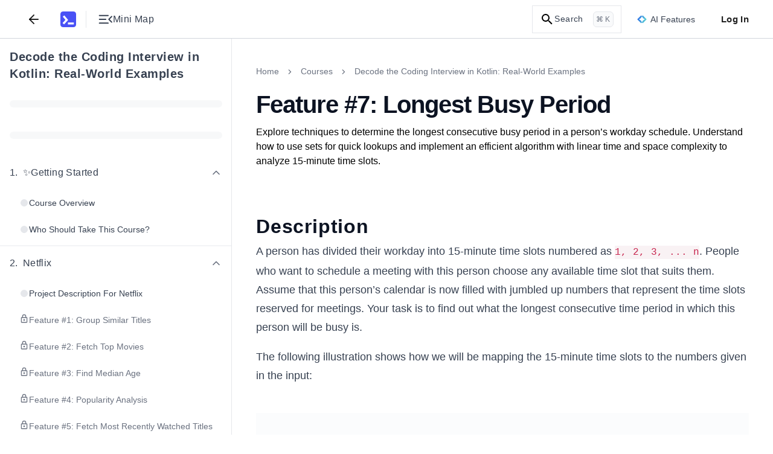

--- FILE ---
content_type: text/html; charset=utf-8
request_url: https://www.educative.io/courses/decode-the-coding-interview-kotlin/feature-7-longest-busy-period
body_size: 60694
content:
<!DOCTYPE html><html lang="en"><head><meta charSet="utf-8"/><meta name="viewport" content="width=device-width, initial-scale=1"/><link rel="preload" href="/static/_next/static/media/26d4368bf94c0ec4-s.p.woff2" as="font" crossorigin="" type="font/woff2"/><link rel="preload" href="/static/_next/static/media/9cf9c6e84ed13b5e-s.p.woff2" as="font" crossorigin="" type="font/woff2"/><link rel="stylesheet" href="/static/_next/static/css/076ee92f3232ac7d.css" data-precedence="next"/><link rel="stylesheet" href="/static/_next/static/css/33ed0081289be26d.css" data-precedence="next"/><link rel="stylesheet" href="/static/_next/static/css/3801c14ade8343e4.css" data-precedence="next"/><link rel="stylesheet" href="/static/_next/static/css/38ca268552094cea.css" data-precedence="next"/><link rel="stylesheet" href="/static/_next/static/css/83aec5bfe336b53e.css" data-precedence="next"/><link rel="stylesheet" href="/static/_next/static/css/93f9d95592c76f88.css" data-precedence="next"/><link rel="stylesheet" href="/static/_next/static/css/a5303ded40069372.css" data-precedence="next"/><link rel="stylesheet" href="/static/_next/static/css/5e63a6389a9131f0.css" data-precedence="next"/><link rel="stylesheet" href="/static/_next/static/css/75384e8b559194ea.css" data-precedence="next"/><link rel="stylesheet" href="/static/_next/static/css/b3f5d23a90ab32c3.css" data-precedence="next"/><link rel="stylesheet" href="/static/_next/static/css/dea14e4e1e7426f4.css" data-precedence="next"/><link rel="stylesheet" href="/static/_next/static/css/610628dd78a302ba.css" data-precedence="next"/><link rel="stylesheet" href="/static/_next/static/css/225c74fec9bb81c1.css" data-precedence="next"/><link rel="stylesheet" href="/static/_next/static/css/750350d72098335d.css" as="style" data-precedence="dynamic"/><link rel="stylesheet" href="/static/_next/static/css/ad692b6106818dc2.css" as="style" data-precedence="dynamic"/><link rel="preload" as="script" fetchPriority="low" href="/static/_next/static/chunks/webpack-42cf9d421f2da772.js"/><script src="/static/_next/static/chunks/a978bb5e-10f68ddef3a94251.js" async=""></script><script src="/static/_next/static/chunks/84575-2b556ad1c4452dc0.js" async=""></script><script src="/static/_next/static/chunks/main-app-dba619a40270b029.js" async=""></script><script src="/static/_next/static/chunks/sentry-e499f583eaf231e3.js" async=""></script><script src="/static/_next/static/chunks/35501-8a4977fafac7d9b6.js" async=""></script><script src="/static/_next/static/chunks/23436-dad89b52e182732d.js" async=""></script><script src="/static/_next/static/chunks/app/(app-routes)/not-found-765d0bf7cb6fd3c4.js" async=""></script><script src="/static/_next/static/chunks/appCommons-b5d9d6deac23d295.js" async=""></script><script src="/static/_next/static/chunks/88345-4218743ae123abd4.js" async=""></script><script src="/static/_next/static/chunks/83495-18545cbe35a84fde.js" async=""></script><script src="/static/_next/static/chunks/51658-70680404ea55459e.js" async=""></script><script src="/static/_next/static/chunks/12722-cf7f7e1159ea5025.js" async=""></script><script src="/static/_next/static/chunks/app/(app-routes)/(routes)/coursesv2/%5BcourseUrlSlug%5D/(lesson-page-group)/(mock-interview-page)/%5BpageUrlSlug%5D/layout-902c8cc8b4185323.js" async=""></script><script src="/static/_next/static/chunks/91921-b6fdec1afd605cfa.js" async=""></script><script src="/static/_next/static/chunks/89227-2fa94cb30716e6dc.js" async=""></script><script src="/static/_next/static/chunks/16491-463e3b1748dc55b5.js" async=""></script><script src="/static/_next/static/chunks/74675-da43476bf3e6e2d4.js" async=""></script><script src="/static/_next/static/chunks/17081-0b9ca88eac4bd828.js" async=""></script><script src="/static/_next/static/chunks/41983-21409eeb278e318a.js" async=""></script><script src="/static/_next/static/chunks/91796-0e8260b564da0e4d.js" async=""></script><script src="/static/_next/static/chunks/3802-b6c5a94e967aa968.js" async=""></script><script src="/static/_next/static/chunks/app/(app-routes)/(routes)/coursesv2/%5BcourseUrlSlug%5D/page-5d4509ebc467b797.js" async=""></script><script src="/static/_next/static/chunks/31968-bbe493c3118e0121.js" async=""></script><script src="/static/_next/static/chunks/app/(app-routes)/layout-d42cf7e65e6d5e60.js" async=""></script><script src="/static/_next/static/chunks/app/(app-routes)/error-ca80179dbdeb03f3.js" async=""></script><script src="/static/_next/static/chunks/60514-271de99f8e86a538.js" async=""></script><script src="/static/_next/static/chunks/9799-c6ee7bfbc34967c6.js" async=""></script><script src="/static/_next/static/chunks/app/(app-routes)/(routes)/coursesv2/%5BcourseUrlSlug%5D/(lesson-page-group)/(lesson-page)/layout-a4a3626f16bff6ca.js" async=""></script><script src="/static/_next/static/chunks/db956b01-12718be8a469f3d6.js" async=""></script><script src="/static/_next/static/chunks/62250-42f5e92e6e6fce75.js" async=""></script><script src="/static/_next/static/chunks/9656-27df093682c50196.js" async=""></script><script src="/static/_next/static/chunks/84428-4e4a340725dafbdc.js" async=""></script><script src="/static/_next/static/chunks/33606-61584d0e1152762d.js" async=""></script><script src="/static/_next/static/chunks/49343-3077d6cdd481b9cd.js" async=""></script><script src="/static/_next/static/chunks/2107-2f357cd8c203a654.js" async=""></script><script src="/static/_next/static/chunks/8092-5bbf83064d4d3216.js" async=""></script><script src="/static/_next/static/chunks/app/(app-routes)/(routes)/coursesv2/%5BcourseUrlSlug%5D/(lesson-page-group)/(lesson-page)/%5BpageUrlSlug%5D/page-ca93ff396053a5ef.js" async=""></script><meta content="object-src &#x27;self&#x27; *.devpath.com *.educative.io https://accounts.google.com https://beacon-v2.helpscout.net https://www.grokkingpython.com https://www.youtube.com; worker-src &#x27;self&#x27;" http-equiv="Content-Security-Policy"/><link rel="shortcut icon" type="image/x-icon" href="/static/favicons/faviconV2.png" id="favicon-scheme"/><link rel="preload" href="/api/userdata/user_config" as="fetch" crossorigin="use-credentials"/><link rel="preload" href="/api/user/info" as="fetch"/><title>Find the Longest Consecutive Busy Period in a Schedule</title><meta name="description" content="Learn how to identify the longest consecutive busy time slots in a calendar using efficient data structures and linear time complexity."/><meta name="keywords" content="prepare-for-interview,kotlin,data-structures,algorithms,time-complexity,programming-language,coding-interview-patterns"/><meta name="robots" content="noindex, follow"/><link rel="canonical" href="https://www.educative.io/courses/decode-the-coding-interview-kotlin/feature-7-longest-busy-period"/><meta property="og:title" content="Find the Longest Consecutive Busy Period in a Schedule"/><meta property="og:description" content="Learn how to identify the longest consecutive busy time slots in a calendar using efficient data structures and linear time complexity."/><meta property="og:url" content="/courses/decode-the-coding-interview-kotlin/feature-7-longest-busy-period"/><meta property="og:image" content="https://educative.io/api/collection/10370001/4717471279349760/image/5347712077135872.png"/><meta property="og:image:width" content="1296"/><meta property="og:image:height" content="1295"/><meta property="og:image:alt" content="Page Logo"/><meta name="twitter:card" content="summary_large_image"/><meta name="twitter:title" content="Find the Longest Consecutive Busy Period in a Schedule"/><meta name="twitter:description" content="Learn how to identify the longest consecutive busy time slots in a calendar using efficient data structures and linear time complexity."/><meta name="twitter:image" content="https://educative.io/api/collection/10370001/4717471279349760/image/5347712077135872.png"/><meta name="next-size-adjust"/><script data-cfasync="false" id="org-data-script" type="application/ld+json">{"@context":"https://schema.org","@type":"Organization","name":"Educative","url":"https://www.educative.io/","logo":"https://www.educative.io/static/imgs/logos/logoMarkv3.png","description":"Educative is a platform for online learning of coding skills through interactive, hands-on courses and so much more.","foundingDate":"2015","founders":[{"@type":"Person","name":"Fahim-ul-Haq"},{"@type":"Person","name":"Naeem-ul-Haq"}],"contactPoint":{"@type":"ContactPoint","contactType":"customer service","url":"https://www.educative.io/contactUs"},"sameAs":["https://www.facebook.com/educativeinc","https://www.linkedin.com/company/educative-inc","https://twitter.com/educativeinc","https://www.instagram.com/educativeinc/"],"address":{"@type":"PostalAddress","streetAddress":"12280 NE District Way","addressLocality":"Bellevue","addressRegion":"WA","postalCode":"98005","addressCountry":{"@type":"Country","name":"US"}}}</script><script id="user-script" data-cfasync="false">
    if (!window.__edCookieScriptLoaded___) {
      window.__edCookieScriptLoaded___ = true;
      // Set globalThis
      window.globalThis=window;

      // Handle login
      const loggedIn = document.cookie.includes('logged_in'); 
      document.documentElement.style.setProperty('--logged-in', loggedIn ? 'flex' : 'none');
      document.documentElement.style.setProperty('--logged-out', loggedIn ? 'none' : 'flex');
      document.documentElement.style.setProperty('--loggedout-'+!document.cookie.includes('logged_in'),'none');

      // Check system preference
      document.documentElement.classList.add(
      document.cookie.includes('use_system_preference=system')
        ? window.matchMedia('(prefers-color-scheme: dark)').matches
          ? 'dark'
          : 'light'
        : document.cookie.includes('theme=dark')
        ? 'dark'
        : 'light',
      );
    }
  </script><script>(self.__next_s=self.__next_s||[]).push([0,{"data-cfasync":"false","children":"\n    if (!window.__edCookieScriptLoaded___) {\n      window.__edCookieScriptLoaded___ = true;\n      // Set globalThis\n      window.globalThis=window;\n\n      // Handle login\n      const loggedIn = document.cookie.includes('logged_in'); \n      document.documentElement.style.setProperty('--logged-in', loggedIn ? 'flex' : 'none');\n      document.documentElement.style.setProperty('--logged-out', loggedIn ? 'none' : 'flex');\n      document.documentElement.style.setProperty('--loggedout-'+!document.cookie.includes('logged_in'),'none');\n\n      // Check system preference\n      document.documentElement.classList.add(\n      document.cookie.includes('use_system_preference=system')\n        ? window.matchMedia('(prefers-color-scheme: dark)').matches\n          ? 'dark'\n          : 'light'\n        : document.cookie.includes('theme=dark')\n        ? 'dark'\n        : 'light',\n      );\n    }\n  ","id":"user-script-next"}])</script><script>(self.__next_s=self.__next_s||[]).push([0,{"data-cfasync":"false","children":"\n      (function() {\n        if (window.__abTestScriptLoaded__) {\n          return;\n        }\n        \n        window.__abTestScriptLoaded__ = true;\n        \n        const abTestRoutes = [\"/courses/model-context-protocol\",\"/courses/learn-python\"];\n        const variantAPercentage = 50;\n        const currentPath = window.location.pathname;\n        \n        // Get or generate user hash (0-99 for percentage-based assignment)\n        // This happens for ALL users, regardless of route\n        let userHash = null;\n        const hashCookie = document.cookie.match(/ab_test_hash=([0-9]+)/);\n        \n        if (hashCookie) {\n          userHash = parseInt(hashCookie[1], 10);\n        } else {\n          if (window.crypto && window.crypto.getRandomValues) {\n            const randomBuffer = new Uint32Array(1);\n            window.crypto.getRandomValues(randomBuffer);\n            userHash = randomBuffer[0] % 100;\n          } else {\n            userHash = Math.floor(Math.random() * 100);\n          }\n          \n          document.cookie = 'ab_test_hash=' + userHash + \n            '; path=/; max-age=7257600; SameSite=Lax; Secure';\n        }\n        \n        // Check if we're on an AB test route\n        const isDirectMatch = abTestRoutes.includes(currentPath);\n        \n        if (!isDirectMatch) {\n          return;\n        }\n        \n        // Assign variant based on hash and threshold\n        // If threshold is 10: hash 0-9 get 'a', hash 10-99 get 'b'\n        const variant = userHash < variantAPercentage ? 'a' : 'b';\n        \n        // Store variant in separate cookie for easy access\n        const variantCookie = document.cookie.match(/ab_test_variant=([ab])/);\n        if (!variantCookie || variantCookie[1] !== variant) {\n          document.cookie = 'ab_test_variant=' + variant + \n            '; path=/; max-age=1814400; SameSite=Lax; Secure';\n        }\n\n        const hasQueryParam = window.location.search.includes('ver=b');\n        \n        // Only variant B gets query param for Cloudflare cache differentiation\n        // Variant A stays on base URL for SEO/Google Bot\n        if (variant === 'b' && !hasQueryParam) {\n          window.location.href = currentPath + '?ver=b';\n        } else if (variant === 'a' && hasQueryParam) {\n          // If user is assigned to variant A but URL has the B query param, strip it\n          window.location.href = currentPath;\n        }\n      })();\n    ","id":"ab-test-script"}])</script><script src="/static/_next/static/chunks/polyfills-42372ed130431b0a.js" noModule=""></script></head><!--$--><!--/$--><!--$--><!--/$--><!--$--><!--/$--><body style="margin:0" class="ed-app-router"><div id="ed-scroll-to-top-container"></div><!--$--><!--/$--><header id="app-header" class="Header_header__Ekejr Header_header__wIxW6 "><div class="Header_displayFlex__gBNIK"><div class="ml-4 lg:m-0"></div><button class="my-2 rounded-sm focus:no-outline text-default sm:mx-2" aria-label="Back"><svg xmlns="http://www.w3.org/2000/svg" width="24" height="24" viewBox="0 0 24 24" fill="none" stroke="currentColor" stroke-width="2" stroke-linecap="round" stroke-linejoin="round" class="h-6 w-6 stroke-current"><line x1="19" y1="12" x2="5" y2="12"></line><polyline points="12 19 5 12 12 5"></polyline></svg></button><div class="EducativeBranding_branding__6kRxh"><a title="educative.io" class="EducativeBranding_link__cD_OK" href="/"><svg viewBox="0 0 100 100" fill="currentColor" xmlns="http://www.w3.org/2000/svg" height="26px" class="EducativeBranding_logoMark__GjSoM"><path d="M83.333 0H16.667C7.46 0 0 7.461 0 16.667v66.659c0 9.206 7.461 16.667 16.66 16.667h66.666c9.206 0 16.674-7.454 16.674-16.66V16.667C100 7.46 92.539 0 83.333 0M22.486 81.56l-7.615-6.97a1.317 1.317 0 0 1-.073-1.855L31.479 54.5a1.31 1.31 0 0 0 .037-1.73L15.919 34.235a1.31 1.31 0 0 1 .161-1.847l7.887-6.648a1.31 1.31 0 0 1 1.847.162L48.71 53.137c.425.506.41 1.246-.037 1.737l-24.34 26.62a1.313 1.313 0 0 1-1.84.073zm63.112-.425a1.31 1.31 0 0 1-1.312 1.311H48.923a1.31 1.31 0 0 1-1.312-1.311v-9.719a1.31 1.31 0 0 1 1.312-1.312h35.363a1.31 1.31 0 0 1 1.312 1.312z"></path></svg></a></div><div class="my-auto ml-4  h-7 border-0 border-l border-solid border-gray-L200 dark:border-gray-D1200"></div><button aria-label="Toggle Mini Map Close" class="icon-default m-2 "><div class="content-default flex items-center gap-x-2"><svg width="18" height="12" viewBox="0 0 18 12" fill="none" xmlns="http://www.w3.org/2000/svg" class="h-6 w-6 fill-current rotate-180"><path d="M16.75 11.5C16.9625 11.5 17.1406 11.4281 17.2842 11.2843C17.4281 11.1404 17.5 10.9622 17.5 10.7498C17.5 10.5371 17.4281 10.359 17.2842 10.2155C17.1406 10.0718 16.9625 10 16.75 10H6.0385C5.826 10 5.64783 10.0719 5.504 10.2158C5.36033 10.3596 5.2885 10.5378 5.2885 10.7503C5.2885 10.9629 5.36033 11.141 5.504 11.2845C5.64783 11.4282 5.826 11.5 6.0385 11.5H16.75ZM2.08075 10.0213L5.47875 6.63275C5.65958 6.45192 5.75 6.241 5.75 6C5.75 5.759 5.65958 5.54808 5.47875 5.36725L2.08075 1.9885C1.94225 1.85 1.76825 1.77917 1.55875 1.776C1.34908 1.77283 1.17183 1.84367 1.027 1.9885C0.882168 2.13333 0.80975 2.309 0.80975 2.5155C0.80975 2.72183 0.882168 2.89742 1.027 3.04225L4.0135 6L1.027 8.96725C0.882168 9.10358 0.80975 9.27708 0.80975 9.48775C0.80975 9.69842 0.882168 9.87625 1.027 10.0213C1.16333 10.1596 1.33683 10.2288 1.5475 10.2288C1.75817 10.2288 1.93592 10.1596 2.08075 10.0213ZM16.75 6.75C16.9625 6.75 17.1406 6.67808 17.2842 6.53425C17.4281 6.39042 17.5 6.21225 17.5 5.99975C17.5 5.78708 17.4281 5.609 17.2842 5.4655C17.1406 5.32183 16.9625 5.25 16.75 5.25H8.9615C8.749 5.25 8.57092 5.32192 8.42725 5.46575C8.28342 5.60958 8.2115 5.78775 8.2115 6.00025C8.2115 6.21292 8.28342 6.391 8.42725 6.5345C8.57092 6.67817 8.749 6.75 8.9615 6.75H16.75ZM16.75 2C16.9625 2 17.1406 1.92808 17.2842 1.78425C17.4281 1.64042 17.5 1.46225 17.5 1.24975C17.5 1.03708 17.4281 0.859 17.2842 0.7155C17.1406 0.571833 16.9625 0.5 16.75 0.5H6.0385C5.826 0.5 5.64783 0.571917 5.504 0.71575C5.36033 0.859583 5.2885 1.03775 5.2885 1.25025C5.2885 1.46292 5.36033 1.641 5.504 1.7845C5.64783 1.92817 5.826 2 6.0385 2H16.75Z" fill="currentColor"></path></svg><span class="tailwind-hidden text-base font-normal sm:flex">Mini Map</span></div></button></div><div class="logged-out ml-auto flex items-center"><!--$--><!--/$--><!--$--><div class="indexV2_search__AukXP"><svg xmlns="http://www.w3.org/2000/svg" height="24" viewBox="0 0 24 24" width="24" class="indexV2_searchIcon__qTzYB"><path d="M0 0h24v24H0z" fill="none"></path><path d="M15.5 14h-.8l-.3-.3c1-1.1 1.6-2.6 1.6-4.2a6.5 6.5 0 10-2.3 5l.3.2v.8l5 5 1.5-1.5-5-5zm-6 0a4.5 4.5 0 110-9 4.5 4.5 0 010 9z"></path></svg><span class="indexV2_searchText__qOVMV">Search</span><span class="indexV2_searchKeyCombo__VghRy">⌘ K</span></div><!--/$--><div class="tailwind-hidden sm:flex"><div id="ai-features-button" class="Header_animatedGradientBorder__5lb3X bg-neutral-default h-10 mx-2.5"><svg xmlns="http://www.w3.org/2000/svg" width="32" height="26" fill="none" viewBox="0 0 32 26" class="mr-1.5 h-4 w-4"><path fill="url(#sll-gradient-ai-features-button)" d="M30.886 12.313 19.355.785a.96.96 0 0 0-1.366 0l-1.985 1.986L14.015.783a.962.962 0 0 0-1.362 0L1.113 12.322a.966.966 0 0 0 0 1.365l11.529 11.528c.38.38.988.38 1.368 0l1.985-1.982 1.986 1.985a.971.971 0 0 0 1.365 0l11.54-11.54a.966.966 0 0 0 0-1.365Z"></path><path fill="#fff" d="M16.794 4.536A12.977 12.977 0 0 0 24.46 12.2c.74.274.74 1.32 0 1.594a12.977 12.977 0 0 0-7.665 7.665c-.274.74-1.32.74-1.594 0a12.977 12.977 0 0 0-7.665-7.665c-.74-.274-.74-1.32 0-1.595A12.977 12.977 0 0 0 15.2 4.537c.274-.74 1.32-.74 1.594 0Z"></path><defs><linearGradient id="sll-gradient-ai-features-button" x1=".831" x2="35.167" y1="2.063" y2="13.6" gradientUnits="userSpaceOnUse"><stop stop-color="#2563EB"></stop><stop offset="1" stop-color="#64E4D0"></stop></linearGradient></defs></svg><div class="content-default text-sm font-medium">AI Features</div></div></div><button class="Header_loginBtn__qTGHe">Log In</button></div><!--$--><!--/$--></header><div class="ed-grid font-nunito font-sans lessonPage_lesson-page__lqZB2 lessonPage_tablet__BqBXw lessonPage_mobile__t01Bn lessonPage_desktop__9IEMP" id="layout_root-container__iz_qs" style="--site-wide-banner-height:0rem"><div id="Sidebar_container__Tjrfc" class="major-second lg:minor-third" style="--lesson-page-sidebar-width:24rem"><div class="sidebar-overlay fixed backdrop-blur-sm Sidebar_overlay__R9LxU Sidebar_overlay-mobile__68BFc" style="z-index:7"></div><nav class="no-scrollbar flex flex-col overflow-x-hidden overscroll-y-contain border-0 border-r border-solid border-gray-L200 dark:border-gray-D1200 bg-neutral-default" id="Sidebar_sidebar__FVvIC"><div class="relative flex h-full w-full flex-col" style="width:min(24rem, 100vw)"><div class="bg-neutral-default no-scrollbar flex h-full w-full flex-col overflow-y-auto"><div dir="ltr" class="flex w-full items-start justify-between gap-x-2 px-4 pt-4"><h4 class="content-default w-full overflow-hidden text-xl font-bold text-left mt-0"><a target="_blank" rel="noopener noreferrer" class="hover:underline" href="/courses/decode-the-coding-interview-kotlin">Decode the Coding Interview in Kotlin: Real-World Examples</a></h4></div><div dir="ltr" class="py-3.5 px-4"><div class="flex h-6 w-full items-center"><div class="bg-neutral-tertiary h-3 w-full animate-pulse rounded-full"></div></div></div><div dir="ltr" class="py-3.5 px-4"><div class="flex h-6 w-full items-center"><div class="bg-neutral-tertiary h-3 w-full animate-pulse rounded-full"></div></div></div><nav id="sidebar-collection-categories" class="no-scrollbar flex max-h-full flex-col overflow-y-auto overscroll-y-contain scroll-smooth py-2"><div dir="auto"><div class="flex w-full flex-shrink-0 flex-col" id="category-rv3c0ova5"><div class="flex w-full flex-col"><div class="hover:bg-neutral-hover cursor-pointer w-full touch-none select-none p-4" role="button" aria-label="Collapse Chapter 1"><div class="content-default flex w-full items-center justify-between"><div class="flex items-center gap-2"><h5 class="content-default m-0 flex items-start text-base font-medium"><span class="mr-2 flex-shrink-0">1<!-- -->.</span><span class="flex-1">✨Getting Started</span></h5></div><div class="flex items-center"><svg xmlns="http://www.w3.org/2000/svg" fill="none" viewBox="0 0 24 24" class="h-5 w-5 rotate-180 transform transition-transform lg:rotate-0 content-secondary"><path stroke="currentColor" stroke-linecap="round" stroke-linejoin="round" stroke-width="2" d="m18 15-6-6-6 6"></path></svg></div></div></div><div class="flex w-full flex-col gap-y-1 px-4 pb-1"><a href="/courses/decode-the-coding-interview-kotlin/course-overview"><span class="block w-full rounded px-4 py-3  cursor-pointer hover:bg-neutral-hover"><span class="flex w-full items-start justify-start gap-1.5"><span class="mt-0.5 flex h-4 w-4 items-center justify-center"><span class="h-3 w-3 rounded-full bg-neutral-disabled"></span></span><span class="content-default text-sm font-normal">Course Overview</span></span></span></a><a href="/courses/decode-the-coding-interview-kotlin/who-should-take-this-course"><span class="block w-full rounded px-4 py-3  cursor-pointer hover:bg-neutral-hover"><span class="flex w-full items-start justify-start gap-1.5"><span class="mt-0.5 flex h-4 w-4 items-center justify-center"><span class="h-3 w-3 rounded-full bg-neutral-disabled"></span></span><span class="content-default text-sm font-normal">Who Should Take This Course?</span></span></span></a></div></div></div><div class="flex w-full flex-shrink-0 flex-col" id="category-02x1k9y1t"><div class="s-gray-disabled w-full border border-solid"></div><div class="flex w-full flex-col"><div class="hover:bg-neutral-hover cursor-pointer w-full touch-none select-none p-4" role="button" aria-label="Collapse Chapter 2"><div class="content-default flex w-full items-center justify-between"><div class="flex items-center gap-2"><h5 class="content-default m-0 flex items-start text-base font-medium"><span class="mr-2 flex-shrink-0">2<!-- -->.</span><span class="flex-1">Netflix</span></h5></div><div class="flex items-center"><svg xmlns="http://www.w3.org/2000/svg" fill="none" viewBox="0 0 24 24" class="h-5 w-5 rotate-180 transform transition-transform lg:rotate-0 content-secondary"><path stroke="currentColor" stroke-linecap="round" stroke-linejoin="round" stroke-width="2" d="m18 15-6-6-6 6"></path></svg></div></div></div><div class="flex w-full flex-col gap-y-1 px-4 pb-1"><a href="/courses/decode-the-coding-interview-kotlin/project-description-for-netflix"><span class="block w-full rounded px-4 py-3  cursor-pointer hover:bg-neutral-hover"><span class="flex w-full items-start justify-start gap-1.5"><span class="mt-0.5 flex h-4 w-4 items-center justify-center"><span class="h-3 w-3 rounded-full bg-neutral-disabled"></span></span><span class="content-default text-sm font-normal">Project Description For Netflix</span></span></span></a><a href="/courses/decode-the-coding-interview-kotlin/feature-1-group-similar-titles"><span class="block w-full rounded px-4 py-3  cursor-pointer hover:bg-neutral-hover"><span class="flex w-full items-start justify-start gap-1.5"><svg xmlns="http://www.w3.org/2000/svg" height="24" viewBox="0 0 24 24" width="24" class="content-secondary h-4 w-4 flex-shrink-0" fill="currentColor"><g fill="none"><path d="M0 0h24v24H0V0z"></path><path d="M0 0h24v24H0V0z" opacity="0.9"></path></g><path d="M18 8h-1V6A5 5 0 007 6v2H6a2 2 0 00-2 2v10c0 1.1.9 2 2 2h12a2 2 0 002-2V10a2 2 0 00-2-2zM9 6a3 3 0 116 0v2H9V6zm9 14H6V10h12v10zm-6-3c1.1 0 2-.9 2-2s-.9-2-2-2-2 .9-2 2 .9 2 2 2z"></path></svg><span class="content-secondary text-sm font-normal">Feature #1: Group Similar Titles</span></span></span></a><a href="/courses/decode-the-coding-interview-kotlin/feature-2-fetch-top-movies"><span class="block w-full rounded px-4 py-3  cursor-pointer hover:bg-neutral-hover"><span class="flex w-full items-start justify-start gap-1.5"><svg xmlns="http://www.w3.org/2000/svg" height="24" viewBox="0 0 24 24" width="24" class="content-secondary h-4 w-4 flex-shrink-0" fill="currentColor"><g fill="none"><path d="M0 0h24v24H0V0z"></path><path d="M0 0h24v24H0V0z" opacity="0.9"></path></g><path d="M18 8h-1V6A5 5 0 007 6v2H6a2 2 0 00-2 2v10c0 1.1.9 2 2 2h12a2 2 0 002-2V10a2 2 0 00-2-2zM9 6a3 3 0 116 0v2H9V6zm9 14H6V10h12v10zm-6-3c1.1 0 2-.9 2-2s-.9-2-2-2-2 .9-2 2 .9 2 2 2z"></path></svg><span class="content-secondary text-sm font-normal">Feature #2: Fetch Top Movies</span></span></span></a><a href="/courses/decode-the-coding-interview-kotlin/feature-3-find-median-age"><span class="block w-full rounded px-4 py-3  cursor-pointer hover:bg-neutral-hover"><span class="flex w-full items-start justify-start gap-1.5"><svg xmlns="http://www.w3.org/2000/svg" height="24" viewBox="0 0 24 24" width="24" class="content-secondary h-4 w-4 flex-shrink-0" fill="currentColor"><g fill="none"><path d="M0 0h24v24H0V0z"></path><path d="M0 0h24v24H0V0z" opacity="0.9"></path></g><path d="M18 8h-1V6A5 5 0 007 6v2H6a2 2 0 00-2 2v10c0 1.1.9 2 2 2h12a2 2 0 002-2V10a2 2 0 00-2-2zM9 6a3 3 0 116 0v2H9V6zm9 14H6V10h12v10zm-6-3c1.1 0 2-.9 2-2s-.9-2-2-2-2 .9-2 2 .9 2 2 2z"></path></svg><span class="content-secondary text-sm font-normal">Feature #3: Find Median Age</span></span></span></a><a href="/courses/decode-the-coding-interview-kotlin/feature-4-popularity-analysis"><span class="block w-full rounded px-4 py-3  cursor-pointer hover:bg-neutral-hover"><span class="flex w-full items-start justify-start gap-1.5"><svg xmlns="http://www.w3.org/2000/svg" height="24" viewBox="0 0 24 24" width="24" class="content-secondary h-4 w-4 flex-shrink-0" fill="currentColor"><g fill="none"><path d="M0 0h24v24H0V0z"></path><path d="M0 0h24v24H0V0z" opacity="0.9"></path></g><path d="M18 8h-1V6A5 5 0 007 6v2H6a2 2 0 00-2 2v10c0 1.1.9 2 2 2h12a2 2 0 002-2V10a2 2 0 00-2-2zM9 6a3 3 0 116 0v2H9V6zm9 14H6V10h12v10zm-6-3c1.1 0 2-.9 2-2s-.9-2-2-2-2 .9-2 2 .9 2 2 2z"></path></svg><span class="content-secondary text-sm font-normal">Feature #4: Popularity Analysis</span></span></span></a><a href="/courses/decode-the-coding-interview-kotlin/feature-5-fetch-most-recently-watched-titles"><span class="block w-full rounded px-4 py-3  cursor-pointer hover:bg-neutral-hover"><span class="flex w-full items-start justify-start gap-1.5"><svg xmlns="http://www.w3.org/2000/svg" height="24" viewBox="0 0 24 24" width="24" class="content-secondary h-4 w-4 flex-shrink-0" fill="currentColor"><g fill="none"><path d="M0 0h24v24H0V0z"></path><path d="M0 0h24v24H0V0z" opacity="0.9"></path></g><path d="M18 8h-1V6A5 5 0 007 6v2H6a2 2 0 00-2 2v10c0 1.1.9 2 2 2h12a2 2 0 002-2V10a2 2 0 00-2-2zM9 6a3 3 0 116 0v2H9V6zm9 14H6V10h12v10zm-6-3c1.1 0 2-.9 2-2s-.9-2-2-2-2 .9-2 2 .9 2 2 2z"></path></svg><span class="content-secondary text-sm font-normal">Feature #5: Fetch Most Recently Watched Titles</span></span></span></a><a href="/courses/decode-the-coding-interview-kotlin/feature-6-fetch-most-frequently-watched-titles"><span class="block w-full rounded px-4 py-3  cursor-pointer hover:bg-neutral-hover"><span class="flex w-full items-start justify-start gap-1.5"><svg xmlns="http://www.w3.org/2000/svg" height="24" viewBox="0 0 24 24" width="24" class="content-secondary h-4 w-4 flex-shrink-0" fill="currentColor"><g fill="none"><path d="M0 0h24v24H0V0z"></path><path d="M0 0h24v24H0V0z" opacity="0.9"></path></g><path d="M18 8h-1V6A5 5 0 007 6v2H6a2 2 0 00-2 2v10c0 1.1.9 2 2 2h12a2 2 0 002-2V10a2 2 0 00-2-2zM9 6a3 3 0 116 0v2H9V6zm9 14H6V10h12v10zm-6-3c1.1 0 2-.9 2-2s-.9-2-2-2-2 .9-2 2 .9 2 2 2z"></path></svg><span class="content-secondary text-sm font-normal">Feature #6: Fetch Most Frequently Watched Titles</span></span></span></a><a href="/courses/decode-the-coding-interview-kotlin/feature-7-browse-ratings"><span class="block w-full rounded px-4 py-3  cursor-pointer hover:bg-neutral-hover"><span class="flex w-full items-start justify-start gap-1.5"><svg xmlns="http://www.w3.org/2000/svg" height="24" viewBox="0 0 24 24" width="24" class="content-secondary h-4 w-4 flex-shrink-0" fill="currentColor"><g fill="none"><path d="M0 0h24v24H0V0z"></path><path d="M0 0h24v24H0V0z" opacity="0.9"></path></g><path d="M18 8h-1V6A5 5 0 007 6v2H6a2 2 0 00-2 2v10c0 1.1.9 2 2 2h12a2 2 0 002-2V10a2 2 0 00-2-2zM9 6a3 3 0 116 0v2H9V6zm9 14H6V10h12v10zm-6-3c1.1 0 2-.9 2-2s-.9-2-2-2-2 .9-2 2 .9 2 2 2z"></path></svg><span class="content-secondary text-sm font-normal">Feature #7: Browse Ratings</span></span></span></a><a href="/courses/decode-the-coding-interview-kotlin/feature-8-verify-user-session"><span class="block w-full rounded px-4 py-3  cursor-pointer hover:bg-neutral-hover"><span class="flex w-full items-start justify-start gap-1.5"><svg xmlns="http://www.w3.org/2000/svg" height="24" viewBox="0 0 24 24" width="24" class="content-secondary h-4 w-4 flex-shrink-0" fill="currentColor"><g fill="none"><path d="M0 0h24v24H0V0z"></path><path d="M0 0h24v24H0V0z" opacity="0.9"></path></g><path d="M18 8h-1V6A5 5 0 007 6v2H6a2 2 0 00-2 2v10c0 1.1.9 2 2 2h12a2 2 0 002-2V10a2 2 0 00-2-2zM9 6a3 3 0 116 0v2H9V6zm9 14H6V10h12v10zm-6-3c1.1 0 2-.9 2-2s-.9-2-2-2-2 .9-2 2 .9 2 2 2z"></path></svg><span class="content-secondary text-sm font-normal">Feature #8: Verify User Session</span></span></span></a><a href="/courses/decode-the-coding-interview-kotlin/feature-9-movie-combinations-of-a-genre"><span class="block w-full rounded px-4 py-3  cursor-pointer hover:bg-neutral-hover"><span class="flex w-full items-start justify-start gap-1.5"><svg xmlns="http://www.w3.org/2000/svg" height="24" viewBox="0 0 24 24" width="24" class="content-secondary h-4 w-4 flex-shrink-0" fill="currentColor"><g fill="none"><path d="M0 0h24v24H0V0z"></path><path d="M0 0h24v24H0V0z" opacity="0.9"></path></g><path d="M18 8h-1V6A5 5 0 007 6v2H6a2 2 0 00-2 2v10c0 1.1.9 2 2 2h12a2 2 0 002-2V10a2 2 0 00-2-2zM9 6a3 3 0 116 0v2H9V6zm9 14H6V10h12v10zm-6-3c1.1 0 2-.9 2-2s-.9-2-2-2-2 .9-2 2 .9 2 2 2z"></path></svg><span class="content-secondary text-sm font-normal">Feature #9: Movie Combinations of a Genre</span></span></span></a><a href="/courses/decode-the-coding-interview-kotlin/feature-10-calculate-median-of-buffering-events"><span class="block w-full rounded px-4 py-3  cursor-pointer hover:bg-neutral-hover"><span class="flex w-full items-start justify-start gap-1.5"><svg xmlns="http://www.w3.org/2000/svg" height="24" viewBox="0 0 24 24" width="24" class="content-secondary h-4 w-4 flex-shrink-0" fill="currentColor"><g fill="none"><path d="M0 0h24v24H0V0z"></path><path d="M0 0h24v24H0V0z" opacity="0.9"></path></g><path d="M18 8h-1V6A5 5 0 007 6v2H6a2 2 0 00-2 2v10c0 1.1.9 2 2 2h12a2 2 0 002-2V10a2 2 0 00-2-2zM9 6a3 3 0 116 0v2H9V6zm9 14H6V10h12v10zm-6-3c1.1 0 2-.9 2-2s-.9-2-2-2-2 .9-2 2 .9 2 2 2z"></path></svg><span class="content-secondary text-sm font-normal">Feature #10: Calculate Median of Buffering Events</span></span></span></a><a href="/courses/decode-the-coding-interview-kotlin/feature-11-generate-movie-viewing-orders"><span class="block w-full rounded px-4 py-3  cursor-pointer hover:bg-neutral-hover"><span class="flex w-full items-start justify-start gap-1.5"><svg xmlns="http://www.w3.org/2000/svg" height="24" viewBox="0 0 24 24" width="24" class="content-secondary h-4 w-4 flex-shrink-0" fill="currentColor"><g fill="none"><path d="M0 0h24v24H0V0z"></path><path d="M0 0h24v24H0V0z" opacity="0.9"></path></g><path d="M18 8h-1V6A5 5 0 007 6v2H6a2 2 0 00-2 2v10c0 1.1.9 2 2 2h12a2 2 0 002-2V10a2 2 0 00-2-2zM9 6a3 3 0 116 0v2H9V6zm9 14H6V10h12v10zm-6-3c1.1 0 2-.9 2-2s-.9-2-2-2-2 .9-2 2 .9 2 2 2z"></path></svg><span class="content-secondary text-sm font-normal">Feature #11: Generate Movie Viewing Orders</span></span></span></a><a href="/courses/decode-the-coding-interview-kotlin/feature-12-maintain-continue-watching-bar"><span class="block w-full rounded px-4 py-3  cursor-pointer hover:bg-neutral-hover"><span class="flex w-full items-start justify-start gap-1.5"><svg xmlns="http://www.w3.org/2000/svg" height="24" viewBox="0 0 24 24" width="24" class="content-secondary h-4 w-4 flex-shrink-0" fill="currentColor"><g fill="none"><path d="M0 0h24v24H0V0z"></path><path d="M0 0h24v24H0V0z" opacity="0.9"></path></g><path d="M18 8h-1V6A5 5 0 007 6v2H6a2 2 0 00-2 2v10c0 1.1.9 2 2 2h12a2 2 0 002-2V10a2 2 0 00-2-2zM9 6a3 3 0 116 0v2H9V6zm9 14H6V10h12v10zm-6-3c1.1 0 2-.9 2-2s-.9-2-2-2-2 .9-2 2 .9 2 2 2z"></path></svg><span class="content-secondary text-sm font-normal">Feature #12: Maintain Continue Watching Bar</span></span></span></a><a href="/courses/decode-the-coding-interview-kotlin/what-did-we-learn-x1MK43Dvr5P"><span class="block w-full rounded px-4 py-3  cursor-pointer hover:bg-neutral-hover"><span class="flex w-full items-start justify-start gap-1.5"><span class="mt-0.5 flex h-4 w-4 items-center justify-center"><span class="h-3 w-3 rounded-full bg-neutral-disabled"></span></span><span class="content-default text-sm font-normal">What Did We Learn?</span></span></span></a><a href="/courses/decode-the-coding-interview-kotlin/diy-group-anagrams"><span class="block w-full rounded px-4 py-3  cursor-pointer hover:bg-neutral-hover"><span class="flex w-full items-start justify-start gap-1.5"><span class="mt-0.5 flex h-4 w-4 items-center justify-center"><span class="h-3 w-3 rounded-full bg-neutral-disabled"></span></span><span class="content-default text-sm font-normal">DIY: Group Anagrams</span></span></span></a><a href="/courses/decode-the-coding-interview-kotlin/diy-merge-k-sorted-lists"><span class="block w-full rounded px-4 py-3  cursor-pointer hover:bg-neutral-hover"><span class="flex w-full items-start justify-start gap-1.5"><svg xmlns="http://www.w3.org/2000/svg" height="24" viewBox="0 0 24 24" width="24" class="content-secondary h-4 w-4 flex-shrink-0" fill="currentColor"><g fill="none"><path d="M0 0h24v24H0V0z"></path><path d="M0 0h24v24H0V0z" opacity="0.9"></path></g><path d="M18 8h-1V6A5 5 0 007 6v2H6a2 2 0 00-2 2v10c0 1.1.9 2 2 2h12a2 2 0 002-2V10a2 2 0 00-2-2zM9 6a3 3 0 116 0v2H9V6zm9 14H6V10h12v10zm-6-3c1.1 0 2-.9 2-2s-.9-2-2-2-2 .9-2 2 .9 2 2 2z"></path></svg><span class="content-secondary text-sm font-normal">DIY: Merge K Sorted Lists</span></span></span></a><a href="/courses/decode-the-coding-interview-kotlin/diy-find-median-from-a-data-stream"><span class="block w-full rounded px-4 py-3  cursor-pointer hover:bg-neutral-hover"><span class="flex w-full items-start justify-start gap-1.5"><svg xmlns="http://www.w3.org/2000/svg" height="24" viewBox="0 0 24 24" width="24" class="content-secondary h-4 w-4 flex-shrink-0" fill="currentColor"><g fill="none"><path d="M0 0h24v24H0V0z"></path><path d="M0 0h24v24H0V0z" opacity="0.9"></path></g><path d="M18 8h-1V6A5 5 0 007 6v2H6a2 2 0 00-2 2v10c0 1.1.9 2 2 2h12a2 2 0 002-2V10a2 2 0 00-2-2zM9 6a3 3 0 116 0v2H9V6zm9 14H6V10h12v10zm-6-3c1.1 0 2-.9 2-2s-.9-2-2-2-2 .9-2 2 .9 2 2 2z"></path></svg><span class="content-secondary text-sm font-normal">DIY: Find Median from a Data Stream</span></span></span></a><a href="/courses/decode-the-coding-interview-kotlin/diy-monotonic-array"><span class="block w-full rounded px-4 py-3  cursor-pointer hover:bg-neutral-hover"><span class="flex w-full items-start justify-start gap-1.5"><svg xmlns="http://www.w3.org/2000/svg" height="24" viewBox="0 0 24 24" width="24" class="content-secondary h-4 w-4 flex-shrink-0" fill="currentColor"><g fill="none"><path d="M0 0h24v24H0V0z"></path><path d="M0 0h24v24H0V0z" opacity="0.9"></path></g><path d="M18 8h-1V6A5 5 0 007 6v2H6a2 2 0 00-2 2v10c0 1.1.9 2 2 2h12a2 2 0 002-2V10a2 2 0 00-2-2zM9 6a3 3 0 116 0v2H9V6zm9 14H6V10h12v10zm-6-3c1.1 0 2-.9 2-2s-.9-2-2-2-2 .9-2 2 .9 2 2 2z"></path></svg><span class="content-secondary text-sm font-normal">DIY: Monotonic Array</span></span></span></a><a href="/courses/decode-the-coding-interview-kotlin/diy-lru-cache"><span class="block w-full rounded px-4 py-3  cursor-pointer hover:bg-neutral-hover"><span class="flex w-full items-start justify-start gap-1.5"><svg xmlns="http://www.w3.org/2000/svg" height="24" viewBox="0 0 24 24" width="24" class="content-secondary h-4 w-4 flex-shrink-0" fill="currentColor"><g fill="none"><path d="M0 0h24v24H0V0z"></path><path d="M0 0h24v24H0V0z" opacity="0.9"></path></g><path d="M18 8h-1V6A5 5 0 007 6v2H6a2 2 0 00-2 2v10c0 1.1.9 2 2 2h12a2 2 0 002-2V10a2 2 0 00-2-2zM9 6a3 3 0 116 0v2H9V6zm9 14H6V10h12v10zm-6-3c1.1 0 2-.9 2-2s-.9-2-2-2-2 .9-2 2 .9 2 2 2z"></path></svg><span class="content-secondary text-sm font-normal">DIY: LRU Cache</span></span></span></a><a href="/courses/decode-the-coding-interview-kotlin/diy-lfu-cache"><span class="block w-full rounded px-4 py-3  cursor-pointer hover:bg-neutral-hover"><span class="flex w-full items-start justify-start gap-1.5"><svg xmlns="http://www.w3.org/2000/svg" height="24" viewBox="0 0 24 24" width="24" class="content-secondary h-4 w-4 flex-shrink-0" fill="currentColor"><g fill="none"><path d="M0 0h24v24H0V0z"></path><path d="M0 0h24v24H0V0z" opacity="0.9"></path></g><path d="M18 8h-1V6A5 5 0 007 6v2H6a2 2 0 00-2 2v10c0 1.1.9 2 2 2h12a2 2 0 002-2V10a2 2 0 00-2-2zM9 6a3 3 0 116 0v2H9V6zm9 14H6V10h12v10zm-6-3c1.1 0 2-.9 2-2s-.9-2-2-2-2 .9-2 2 .9 2 2 2z"></path></svg><span class="content-secondary text-sm font-normal">DIY: LFU Cache</span></span></span></a><a href="/courses/decode-the-coding-interview-kotlin/diy-min-stack"><span class="block w-full rounded px-4 py-3  cursor-pointer hover:bg-neutral-hover"><span class="flex w-full items-start justify-start gap-1.5"><svg xmlns="http://www.w3.org/2000/svg" height="24" viewBox="0 0 24 24" width="24" class="content-secondary h-4 w-4 flex-shrink-0" fill="currentColor"><g fill="none"><path d="M0 0h24v24H0V0z"></path><path d="M0 0h24v24H0V0z" opacity="0.9"></path></g><path d="M18 8h-1V6A5 5 0 007 6v2H6a2 2 0 00-2 2v10c0 1.1.9 2 2 2h12a2 2 0 002-2V10a2 2 0 00-2-2zM9 6a3 3 0 116 0v2H9V6zm9 14H6V10h12v10zm-6-3c1.1 0 2-.9 2-2s-.9-2-2-2-2 .9-2 2 .9 2 2 2z"></path></svg><span class="content-secondary text-sm font-normal">DIY: Min Stack</span></span></span></a><a href="/courses/decode-the-coding-interview-kotlin/diy-validate-stack-sequences"><span class="block w-full rounded px-4 py-3  cursor-pointer hover:bg-neutral-hover"><span class="flex w-full items-start justify-start gap-1.5"><svg xmlns="http://www.w3.org/2000/svg" height="24" viewBox="0 0 24 24" width="24" class="content-secondary h-4 w-4 flex-shrink-0" fill="currentColor"><g fill="none"><path d="M0 0h24v24H0V0z"></path><path d="M0 0h24v24H0V0z" opacity="0.9"></path></g><path d="M18 8h-1V6A5 5 0 007 6v2H6a2 2 0 00-2 2v10c0 1.1.9 2 2 2h12a2 2 0 002-2V10a2 2 0 00-2-2zM9 6a3 3 0 116 0v2H9V6zm9 14H6V10h12v10zm-6-3c1.1 0 2-.9 2-2s-.9-2-2-2-2 .9-2 2 .9 2 2 2z"></path></svg><span class="content-secondary text-sm font-normal">DIY: Validate Stack Sequences</span></span></span></a><a href="/courses/decode-the-coding-interview-kotlin/diy-letter-combinations-of-a-phone-number"><span class="block w-full rounded px-4 py-3  cursor-pointer hover:bg-neutral-hover"><span class="flex w-full items-start justify-start gap-1.5"><svg xmlns="http://www.w3.org/2000/svg" height="24" viewBox="0 0 24 24" width="24" class="content-secondary h-4 w-4 flex-shrink-0" fill="currentColor"><g fill="none"><path d="M0 0h24v24H0V0z"></path><path d="M0 0h24v24H0V0z" opacity="0.9"></path></g><path d="M18 8h-1V6A5 5 0 007 6v2H6a2 2 0 00-2 2v10c0 1.1.9 2 2 2h12a2 2 0 002-2V10a2 2 0 00-2-2zM9 6a3 3 0 116 0v2H9V6zm9 14H6V10h12v10zm-6-3c1.1 0 2-.9 2-2s-.9-2-2-2-2 .9-2 2 .9 2 2 2z"></path></svg><span class="content-secondary text-sm font-normal">DIY: Letter Combinations of a Phone Number</span></span></span></a><a href="/courses/decode-the-coding-interview-kotlin/diy-sliding-window-median"><span class="block w-full rounded px-4 py-3  cursor-pointer hover:bg-neutral-hover"><span class="flex w-full items-start justify-start gap-1.5"><svg xmlns="http://www.w3.org/2000/svg" height="24" viewBox="0 0 24 24" width="24" class="content-secondary h-4 w-4 flex-shrink-0" fill="currentColor"><g fill="none"><path d="M0 0h24v24H0V0z"></path><path d="M0 0h24v24H0V0z" opacity="0.9"></path></g><path d="M18 8h-1V6A5 5 0 007 6v2H6a2 2 0 00-2 2v10c0 1.1.9 2 2 2h12a2 2 0 002-2V10a2 2 0 00-2-2zM9 6a3 3 0 116 0v2H9V6zm9 14H6V10h12v10zm-6-3c1.1 0 2-.9 2-2s-.9-2-2-2-2 .9-2 2 .9 2 2 2z"></path></svg><span class="content-secondary text-sm font-normal">DIY: Sliding Window Median</span></span></span></a><a href="/courses/decode-the-coding-interview-kotlin/diy-permutations"><span class="block w-full rounded px-4 py-3  cursor-pointer hover:bg-neutral-hover"><span class="flex w-full items-start justify-start gap-1.5"><svg xmlns="http://www.w3.org/2000/svg" height="24" viewBox="0 0 24 24" width="24" class="content-secondary h-4 w-4 flex-shrink-0" fill="currentColor"><g fill="none"><path d="M0 0h24v24H0V0z"></path><path d="M0 0h24v24H0V0z" opacity="0.9"></path></g><path d="M18 8h-1V6A5 5 0 007 6v2H6a2 2 0 00-2 2v10c0 1.1.9 2 2 2h12a2 2 0 002-2V10a2 2 0 00-2-2zM9 6a3 3 0 116 0v2H9V6zm9 14H6V10h12v10zm-6-3c1.1 0 2-.9 2-2s-.9-2-2-2-2 .9-2 2 .9 2 2 2z"></path></svg><span class="content-secondary text-sm font-normal">DIY: Permutations</span></span></span></a><a href="/courses/decode-the-coding-interview-kotlin/diy-maximum-frequency-stack"><span class="block w-full rounded px-4 py-3  cursor-pointer hover:bg-neutral-hover"><span class="flex w-full items-start justify-start gap-1.5"><svg xmlns="http://www.w3.org/2000/svg" height="24" viewBox="0 0 24 24" width="24" class="content-secondary h-4 w-4 flex-shrink-0" fill="currentColor"><g fill="none"><path d="M0 0h24v24H0V0z"></path><path d="M0 0h24v24H0V0z" opacity="0.9"></path></g><path d="M18 8h-1V6A5 5 0 007 6v2H6a2 2 0 00-2 2v10c0 1.1.9 2 2 2h12a2 2 0 002-2V10a2 2 0 00-2-2zM9 6a3 3 0 116 0v2H9V6zm9 14H6V10h12v10zm-6-3c1.1 0 2-.9 2-2s-.9-2-2-2-2 .9-2 2 .9 2 2 2z"></path></svg><span class="content-secondary text-sm font-normal">DIY: Maximum Frequency Stack</span></span></span></a></div></div></div><div class="flex w-full flex-shrink-0 flex-col" id="category-ccugjavnk"><div class="s-gray-disabled w-full border border-solid"></div><div class="flex w-full flex-col"><div class="hover:bg-neutral-hover cursor-pointer w-full touch-none select-none p-4" role="button" aria-label="Collapse Chapter 3"><div class="content-default flex w-full items-center justify-between"><div class="flex items-center gap-2"><h5 class="content-default m-0 flex items-start text-base font-medium"><span class="mr-2 flex-shrink-0">3<!-- -->.</span><span class="flex-1">Facebook</span></h5></div><div class="flex items-center"><svg xmlns="http://www.w3.org/2000/svg" fill="none" viewBox="0 0 24 24" class="h-5 w-5 rotate-180 transform transition-transform lg:rotate-0 content-secondary"><path stroke="currentColor" stroke-linecap="round" stroke-linejoin="round" stroke-width="2" d="m18 15-6-6-6 6"></path></svg></div></div></div><div class="flex w-full flex-col gap-y-1 px-4 pb-1"><a href="/courses/decode-the-coding-interview-kotlin/project-description-for-facebook"><span class="block w-full rounded px-4 py-3  cursor-pointer hover:bg-neutral-hover"><span class="flex w-full items-start justify-start gap-1.5"><svg xmlns="http://www.w3.org/2000/svg" height="24" viewBox="0 0 24 24" width="24" class="content-secondary h-4 w-4 flex-shrink-0" fill="currentColor"><g fill="none"><path d="M0 0h24v24H0V0z"></path><path d="M0 0h24v24H0V0z" opacity="0.9"></path></g><path d="M18 8h-1V6A5 5 0 007 6v2H6a2 2 0 00-2 2v10c0 1.1.9 2 2 2h12a2 2 0 002-2V10a2 2 0 00-2-2zM9 6a3 3 0 116 0v2H9V6zm9 14H6V10h12v10zm-6-3c1.1 0 2-.9 2-2s-.9-2-2-2-2 .9-2 2 .9 2 2 2z"></path></svg><span class="content-secondary text-sm font-normal">Project Description for Facebook</span></span></span></a><a href="/courses/decode-the-coding-interview-kotlin/feature-1-friend-circles"><span class="block w-full rounded px-4 py-3  cursor-pointer hover:bg-neutral-hover"><span class="flex w-full items-start justify-start gap-1.5"><svg xmlns="http://www.w3.org/2000/svg" height="24" viewBox="0 0 24 24" width="24" class="content-secondary h-4 w-4 flex-shrink-0" fill="currentColor"><g fill="none"><path d="M0 0h24v24H0V0z"></path><path d="M0 0h24v24H0V0z" opacity="0.9"></path></g><path d="M18 8h-1V6A5 5 0 007 6v2H6a2 2 0 00-2 2v10c0 1.1.9 2 2 2h12a2 2 0 002-2V10a2 2 0 00-2-2zM9 6a3 3 0 116 0v2H9V6zm9 14H6V10h12v10zm-6-3c1.1 0 2-.9 2-2s-.9-2-2-2-2 .9-2 2 .9 2 2 2z"></path></svg><span class="content-secondary text-sm font-normal">Feature #1: Friend Circles</span></span></span></a><a href="/courses/decode-the-coding-interview-kotlin/feature-2-copy-connections"><span class="block w-full rounded px-4 py-3  cursor-pointer hover:bg-neutral-hover"><span class="flex w-full items-start justify-start gap-1.5"><svg xmlns="http://www.w3.org/2000/svg" height="24" viewBox="0 0 24 24" width="24" class="content-secondary h-4 w-4 flex-shrink-0" fill="currentColor"><g fill="none"><path d="M0 0h24v24H0V0z"></path><path d="M0 0h24v24H0V0z" opacity="0.9"></path></g><path d="M18 8h-1V6A5 5 0 007 6v2H6a2 2 0 00-2 2v10c0 1.1.9 2 2 2h12a2 2 0 002-2V10a2 2 0 00-2-2zM9 6a3 3 0 116 0v2H9V6zm9 14H6V10h12v10zm-6-3c1.1 0 2-.9 2-2s-.9-2-2-2-2 .9-2 2 .9 2 2 2z"></path></svg><span class="content-secondary text-sm font-normal">Feature #2: Copy Connections</span></span></span></a><a href="/courses/decode-the-coding-interview-kotlin/feature-3-find-story-id"><span class="block w-full rounded px-4 py-3  cursor-pointer hover:bg-neutral-hover"><span class="flex w-full items-start justify-start gap-1.5"><svg xmlns="http://www.w3.org/2000/svg" height="24" viewBox="0 0 24 24" width="24" class="content-secondary h-4 w-4 flex-shrink-0" fill="currentColor"><g fill="none"><path d="M0 0h24v24H0V0z"></path><path d="M0 0h24v24H0V0z" opacity="0.9"></path></g><path d="M18 8h-1V6A5 5 0 007 6v2H6a2 2 0 00-2 2v10c0 1.1.9 2 2 2h12a2 2 0 002-2V10a2 2 0 00-2-2zM9 6a3 3 0 116 0v2H9V6zm9 14H6V10h12v10zm-6-3c1.1 0 2-.9 2-2s-.9-2-2-2-2 .9-2 2 .9 2 2 2z"></path></svg><span class="content-secondary text-sm font-normal">Feature #3: Find Story ID</span></span></span></a><a href="/courses/decode-the-coding-interview-kotlin/feature-4-request-limiter"><span class="block w-full rounded px-4 py-3  cursor-pointer hover:bg-neutral-hover"><span class="flex w-full items-start justify-start gap-1.5"><svg xmlns="http://www.w3.org/2000/svg" height="24" viewBox="0 0 24 24" width="24" class="content-secondary h-4 w-4 flex-shrink-0" fill="currentColor"><g fill="none"><path d="M0 0h24v24H0V0z"></path><path d="M0 0h24v24H0V0z" opacity="0.9"></path></g><path d="M18 8h-1V6A5 5 0 007 6v2H6a2 2 0 00-2 2v10c0 1.1.9 2 2 2h12a2 2 0 002-2V10a2 2 0 00-2-2zM9 6a3 3 0 116 0v2H9V6zm9 14H6V10h12v10zm-6-3c1.1 0 2-.9 2-2s-.9-2-2-2-2 .9-2 2 .9 2 2 2z"></path></svg><span class="content-secondary text-sm font-normal">Feature #4: Request Limiter</span></span></span></a><a href="/courses/decode-the-coding-interview-kotlin/feature-5-flag-words"><span class="block w-full rounded px-4 py-3  cursor-pointer hover:bg-neutral-hover"><span class="flex w-full items-start justify-start gap-1.5"><svg xmlns="http://www.w3.org/2000/svg" height="24" viewBox="0 0 24 24" width="24" class="content-secondary h-4 w-4 flex-shrink-0" fill="currentColor"><g fill="none"><path d="M0 0h24v24H0V0z"></path><path d="M0 0h24v24H0V0z" opacity="0.9"></path></g><path d="M18 8h-1V6A5 5 0 007 6v2H6a2 2 0 00-2 2v10c0 1.1.9 2 2 2h12a2 2 0 002-2V10a2 2 0 00-2-2zM9 6a3 3 0 116 0v2H9V6zm9 14H6V10h12v10zm-6-3c1.1 0 2-.9 2-2s-.9-2-2-2-2 .9-2 2 .9 2 2 2z"></path></svg><span class="content-secondary text-sm font-normal">Feature #5: Flag Words</span></span></span></a><a href="/courses/decode-the-coding-interview-kotlin/feature-6-combine-similar-messages"><span class="block w-full rounded px-4 py-3  cursor-pointer hover:bg-neutral-hover"><span class="flex w-full items-start justify-start gap-1.5"><svg xmlns="http://www.w3.org/2000/svg" height="24" viewBox="0 0 24 24" width="24" class="content-secondary h-4 w-4 flex-shrink-0" fill="currentColor"><g fill="none"><path d="M0 0h24v24H0V0z"></path><path d="M0 0h24v24H0V0z" opacity="0.9"></path></g><path d="M18 8h-1V6A5 5 0 007 6v2H6a2 2 0 00-2 2v10c0 1.1.9 2 2 2h12a2 2 0 002-2V10a2 2 0 00-2-2zM9 6a3 3 0 116 0v2H9V6zm9 14H6V10h12v10zm-6-3c1.1 0 2-.9 2-2s-.9-2-2-2-2 .9-2 2 .9 2 2 2z"></path></svg><span class="content-secondary text-sm font-normal">Feature #6: Combine Similar Messages</span></span></span></a><a href="/courses/decode-the-coding-interview-kotlin/feature-7-divide-posts"><span class="block w-full rounded px-4 py-3  cursor-pointer hover:bg-neutral-hover"><span class="flex w-full items-start justify-start gap-1.5"><svg xmlns="http://www.w3.org/2000/svg" height="24" viewBox="0 0 24 24" width="24" class="content-secondary h-4 w-4 flex-shrink-0" fill="currentColor"><g fill="none"><path d="M0 0h24v24H0V0z"></path><path d="M0 0h24v24H0V0z" opacity="0.9"></path></g><path d="M18 8h-1V6A5 5 0 007 6v2H6a2 2 0 00-2 2v10c0 1.1.9 2 2 2h12a2 2 0 002-2V10a2 2 0 00-2-2zM9 6a3 3 0 116 0v2H9V6zm9 14H6V10h12v10zm-6-3c1.1 0 2-.9 2-2s-.9-2-2-2-2 .9-2 2 .9 2 2 2z"></path></svg><span class="content-secondary text-sm font-normal">Feature #7: Divide Posts</span></span></span></a><a href="/courses/decode-the-coding-interview-kotlin/feature-8-overlapping-topics"><span class="block w-full rounded px-4 py-3  cursor-pointer hover:bg-neutral-hover"><span class="flex w-full items-start justify-start gap-1.5"><svg xmlns="http://www.w3.org/2000/svg" height="24" viewBox="0 0 24 24" width="24" class="content-secondary h-4 w-4 flex-shrink-0" fill="currentColor"><g fill="none"><path d="M0 0h24v24H0V0z"></path><path d="M0 0h24v24H0V0z" opacity="0.9"></path></g><path d="M18 8h-1V6A5 5 0 007 6v2H6a2 2 0 00-2 2v10c0 1.1.9 2 2 2h12a2 2 0 002-2V10a2 2 0 00-2-2zM9 6a3 3 0 116 0v2H9V6zm9 14H6V10h12v10zm-6-3c1.1 0 2-.9 2-2s-.9-2-2-2-2 .9-2 2 .9 2 2 2z"></path></svg><span class="content-secondary text-sm font-normal">Feature #8: Overlapping Topics</span></span></span></a><a href="/courses/decode-the-coding-interview-kotlin/feature-9-recreating-the-decision-tree"><span class="block w-full rounded px-4 py-3  cursor-pointer hover:bg-neutral-hover"><span class="flex w-full items-start justify-start gap-1.5"><svg xmlns="http://www.w3.org/2000/svg" height="24" viewBox="0 0 24 24" width="24" class="content-secondary h-4 w-4 flex-shrink-0" fill="currentColor"><g fill="none"><path d="M0 0h24v24H0V0z"></path><path d="M0 0h24v24H0V0z" opacity="0.9"></path></g><path d="M18 8h-1V6A5 5 0 007 6v2H6a2 2 0 00-2 2v10c0 1.1.9 2 2 2h12a2 2 0 002-2V10a2 2 0 00-2-2zM9 6a3 3 0 116 0v2H9V6zm9 14H6V10h12v10zm-6-3c1.1 0 2-.9 2-2s-.9-2-2-2-2 .9-2 2 .9 2 2 2z"></path></svg><span class="content-secondary text-sm font-normal">Feature #9: Recreating the Decision Tree</span></span></span></a><a href="/courses/decode-the-coding-interview-kotlin/what-did-we-learn-7XRP5EWRqmO"><span class="block w-full rounded px-4 py-3  cursor-pointer hover:bg-neutral-hover"><span class="flex w-full items-start justify-start gap-1.5"><svg xmlns="http://www.w3.org/2000/svg" height="24" viewBox="0 0 24 24" width="24" class="content-secondary h-4 w-4 flex-shrink-0" fill="currentColor"><g fill="none"><path d="M0 0h24v24H0V0z"></path><path d="M0 0h24v24H0V0z" opacity="0.9"></path></g><path d="M18 8h-1V6A5 5 0 007 6v2H6a2 2 0 00-2 2v10c0 1.1.9 2 2 2h12a2 2 0 002-2V10a2 2 0 00-2-2zM9 6a3 3 0 116 0v2H9V6zm9 14H6V10h12v10zm-6-3c1.1 0 2-.9 2-2s-.9-2-2-2-2 .9-2 2 .9 2 2 2z"></path></svg><span class="content-secondary text-sm font-normal">What Did We Learn?</span></span></span></a><a href="/courses/decode-the-coding-interview-kotlin/diy-number-of-islands"><span class="block w-full rounded px-4 py-3  cursor-pointer hover:bg-neutral-hover"><span class="flex w-full items-start justify-start gap-1.5"><svg xmlns="http://www.w3.org/2000/svg" height="24" viewBox="0 0 24 24" width="24" class="content-secondary h-4 w-4 flex-shrink-0" fill="currentColor"><g fill="none"><path d="M0 0h24v24H0V0z"></path><path d="M0 0h24v24H0V0z" opacity="0.9"></path></g><path d="M18 8h-1V6A5 5 0 007 6v2H6a2 2 0 00-2 2v10c0 1.1.9 2 2 2h12a2 2 0 002-2V10a2 2 0 00-2-2zM9 6a3 3 0 116 0v2H9V6zm9 14H6V10h12v10zm-6-3c1.1 0 2-.9 2-2s-.9-2-2-2-2 .9-2 2 .9 2 2 2z"></path></svg><span class="content-secondary text-sm font-normal">DIY: Number of Islands</span></span></span></a><a href="/courses/decode-the-coding-interview-kotlin/diy-number-of-provinces"><span class="block w-full rounded px-4 py-3  cursor-pointer hover:bg-neutral-hover"><span class="flex w-full items-start justify-start gap-1.5"><svg xmlns="http://www.w3.org/2000/svg" height="24" viewBox="0 0 24 24" width="24" class="content-secondary h-4 w-4 flex-shrink-0" fill="currentColor"><g fill="none"><path d="M0 0h24v24H0V0z"></path><path d="M0 0h24v24H0V0z" opacity="0.9"></path></g><path d="M18 8h-1V6A5 5 0 007 6v2H6a2 2 0 00-2 2v10c0 1.1.9 2 2 2h12a2 2 0 002-2V10a2 2 0 00-2-2zM9 6a3 3 0 116 0v2H9V6zm9 14H6V10h12v10zm-6-3c1.1 0 2-.9 2-2s-.9-2-2-2-2 .9-2 2 .9 2 2 2z"></path></svg><span class="content-secondary text-sm font-normal">DIY: Number of Provinces</span></span></span></a><a href="/courses/decode-the-coding-interview-kotlin/diy-number-of-connected-components-in-an-undirected-graph"><span class="block w-full rounded px-4 py-3  cursor-pointer hover:bg-neutral-hover"><span class="flex w-full items-start justify-start gap-1.5"><svg xmlns="http://www.w3.org/2000/svg" height="24" viewBox="0 0 24 24" width="24" class="content-secondary h-4 w-4 flex-shrink-0" fill="currentColor"><g fill="none"><path d="M0 0h24v24H0V0z"></path><path d="M0 0h24v24H0V0z" opacity="0.9"></path></g><path d="M18 8h-1V6A5 5 0 007 6v2H6a2 2 0 00-2 2v10c0 1.1.9 2 2 2h12a2 2 0 002-2V10a2 2 0 00-2-2zM9 6a3 3 0 116 0v2H9V6zm9 14H6V10h12v10zm-6-3c1.1 0 2-.9 2-2s-.9-2-2-2-2 .9-2 2 .9 2 2 2z"></path></svg><span class="content-secondary text-sm font-normal">DIY: Number of Connected Components in an Undirected Graph</span></span></span></a><a href="/courses/decode-the-coding-interview-kotlin/diy-clone-undirected-graph"><span class="block w-full rounded px-4 py-3  cursor-pointer hover:bg-neutral-hover"><span class="flex w-full items-start justify-start gap-1.5"><svg xmlns="http://www.w3.org/2000/svg" height="24" viewBox="0 0 24 24" width="24" class="content-secondary h-4 w-4 flex-shrink-0" fill="currentColor"><g fill="none"><path d="M0 0h24v24H0V0z"></path><path d="M0 0h24v24H0V0z" opacity="0.9"></path></g><path d="M18 8h-1V6A5 5 0 007 6v2H6a2 2 0 00-2 2v10c0 1.1.9 2 2 2h12a2 2 0 002-2V10a2 2 0 00-2-2zM9 6a3 3 0 116 0v2H9V6zm9 14H6V10h12v10zm-6-3c1.1 0 2-.9 2-2s-.9-2-2-2-2 .9-2 2 .9 2 2 2z"></path></svg><span class="content-secondary text-sm font-normal">DIY: Clone Undirected Graph</span></span></span></a><a href="/courses/decode-the-coding-interview-kotlin/diy-search-in-rotated-sorted-array"><span class="block w-full rounded px-4 py-3  cursor-pointer hover:bg-neutral-hover"><span class="flex w-full items-start justify-start gap-1.5"><svg xmlns="http://www.w3.org/2000/svg" height="24" viewBox="0 0 24 24" width="24" class="content-secondary h-4 w-4 flex-shrink-0" fill="currentColor"><g fill="none"><path d="M0 0h24v24H0V0z"></path><path d="M0 0h24v24H0V0z" opacity="0.9"></path></g><path d="M18 8h-1V6A5 5 0 007 6v2H6a2 2 0 00-2 2v10c0 1.1.9 2 2 2h12a2 2 0 002-2V10a2 2 0 00-2-2zM9 6a3 3 0 116 0v2H9V6zm9 14H6V10h12v10zm-6-3c1.1 0 2-.9 2-2s-.9-2-2-2-2 .9-2 2 .9 2 2 2z"></path></svg><span class="content-secondary text-sm font-normal">DIY: Search in Rotated Sorted Array</span></span></span></a><a href="/courses/decode-the-coding-interview-kotlin/diy-logger-rate-limiter"><span class="block w-full rounded px-4 py-3  cursor-pointer hover:bg-neutral-hover"><span class="flex w-full items-start justify-start gap-1.5"><svg xmlns="http://www.w3.org/2000/svg" height="24" viewBox="0 0 24 24" width="24" class="content-secondary h-4 w-4 flex-shrink-0" fill="currentColor"><g fill="none"><path d="M0 0h24v24H0V0z"></path><path d="M0 0h24v24H0V0z" opacity="0.9"></path></g><path d="M18 8h-1V6A5 5 0 007 6v2H6a2 2 0 00-2 2v10c0 1.1.9 2 2 2h12a2 2 0 002-2V10a2 2 0 00-2-2zM9 6a3 3 0 116 0v2H9V6zm9 14H6V10h12v10zm-6-3c1.1 0 2-.9 2-2s-.9-2-2-2-2 .9-2 2 .9 2 2 2z"></path></svg><span class="content-secondary text-sm font-normal">DIY: Logger Rate Limiter</span></span></span></a><a href="/courses/decode-the-coding-interview-kotlin/diy-expressive-words"><span class="block w-full rounded px-4 py-3  cursor-pointer hover:bg-neutral-hover"><span class="flex w-full items-start justify-start gap-1.5"><svg xmlns="http://www.w3.org/2000/svg" height="24" viewBox="0 0 24 24" width="24" class="content-secondary h-4 w-4 flex-shrink-0" fill="currentColor"><g fill="none"><path d="M0 0h24v24H0V0z"></path><path d="M0 0h24v24H0V0z" opacity="0.9"></path></g><path d="M18 8h-1V6A5 5 0 007 6v2H6a2 2 0 00-2 2v10c0 1.1.9 2 2 2h12a2 2 0 002-2V10a2 2 0 00-2-2zM9 6a3 3 0 116 0v2H9V6zm9 14H6V10h12v10zm-6-3c1.1 0 2-.9 2-2s-.9-2-2-2-2 .9-2 2 .9 2 2 2z"></path></svg><span class="content-secondary text-sm font-normal">DIY: Expressive words</span></span></span></a><a href="/courses/decode-the-coding-interview-kotlin/diy-group-shifted-strings"><span class="block w-full rounded px-4 py-3  cursor-pointer hover:bg-neutral-hover"><span class="flex w-full items-start justify-start gap-1.5"><svg xmlns="http://www.w3.org/2000/svg" height="24" viewBox="0 0 24 24" width="24" class="content-secondary h-4 w-4 flex-shrink-0" fill="currentColor"><g fill="none"><path d="M0 0h24v24H0V0z"></path><path d="M0 0h24v24H0V0z" opacity="0.9"></path></g><path d="M18 8h-1V6A5 5 0 007 6v2H6a2 2 0 00-2 2v10c0 1.1.9 2 2 2h12a2 2 0 002-2V10a2 2 0 00-2-2zM9 6a3 3 0 116 0v2H9V6zm9 14H6V10h12v10zm-6-3c1.1 0 2-.9 2-2s-.9-2-2-2-2 .9-2 2 .9 2 2 2z"></path></svg><span class="content-secondary text-sm font-normal">DIY: Group Shifted Strings</span></span></span></a><a href="/courses/decode-the-coding-interview-kotlin/diy-divide-chocolate"><span class="block w-full rounded px-4 py-3  cursor-pointer hover:bg-neutral-hover"><span class="flex w-full items-start justify-start gap-1.5"><svg xmlns="http://www.w3.org/2000/svg" height="24" viewBox="0 0 24 24" width="24" class="content-secondary h-4 w-4 flex-shrink-0" fill="currentColor"><g fill="none"><path d="M0 0h24v24H0V0z"></path><path d="M0 0h24v24H0V0z" opacity="0.9"></path></g><path d="M18 8h-1V6A5 5 0 007 6v2H6a2 2 0 00-2 2v10c0 1.1.9 2 2 2h12a2 2 0 002-2V10a2 2 0 00-2-2zM9 6a3 3 0 116 0v2H9V6zm9 14H6V10h12v10zm-6-3c1.1 0 2-.9 2-2s-.9-2-2-2-2 .9-2 2 .9 2 2 2z"></path></svg><span class="content-secondary text-sm font-normal">DIY: Divide Chocolate</span></span></span></a><a href="/courses/decode-the-coding-interview-kotlin/diy-minimum-window-substring"><span class="block w-full rounded px-4 py-3  cursor-pointer hover:bg-neutral-hover"><span class="flex w-full items-start justify-start gap-1.5"><svg xmlns="http://www.w3.org/2000/svg" height="24" viewBox="0 0 24 24" width="24" class="content-secondary h-4 w-4 flex-shrink-0" fill="currentColor"><g fill="none"><path d="M0 0h24v24H0V0z"></path><path d="M0 0h24v24H0V0z" opacity="0.9"></path></g><path d="M18 8h-1V6A5 5 0 007 6v2H6a2 2 0 00-2 2v10c0 1.1.9 2 2 2h12a2 2 0 002-2V10a2 2 0 00-2-2zM9 6a3 3 0 116 0v2H9V6zm9 14H6V10h12v10zm-6-3c1.1 0 2-.9 2-2s-.9-2-2-2-2 .9-2 2 .9 2 2 2z"></path></svg><span class="content-secondary text-sm font-normal">DIY: Minimum Window Substring</span></span></span></a><a href="/courses/decode-the-coding-interview-kotlin/diy-construct-a-binary-tree-from-preorder-and-inorder-traversal"><span class="block w-full rounded px-4 py-3  cursor-pointer hover:bg-neutral-hover"><span class="flex w-full items-start justify-start gap-1.5"><svg xmlns="http://www.w3.org/2000/svg" height="24" viewBox="0 0 24 24" width="24" class="content-secondary h-4 w-4 flex-shrink-0" fill="currentColor"><g fill="none"><path d="M0 0h24v24H0V0z"></path><path d="M0 0h24v24H0V0z" opacity="0.9"></path></g><path d="M18 8h-1V6A5 5 0 007 6v2H6a2 2 0 00-2 2v10c0 1.1.9 2 2 2h12a2 2 0 002-2V10a2 2 0 00-2-2zM9 6a3 3 0 116 0v2H9V6zm9 14H6V10h12v10zm-6-3c1.1 0 2-.9 2-2s-.9-2-2-2-2 .9-2 2 .9 2 2 2z"></path></svg><span class="content-secondary text-sm font-normal">DIY: Construct a Binary Tree from Preorder and Inorder Traversal</span></span></span></a></div></div></div><div class="flex w-full flex-shrink-0 flex-col" id="category-urgbzo4nu"><div class="s-gray-disabled w-full border border-solid"></div><div class="flex w-full flex-col"><div class="hover:bg-neutral-hover cursor-pointer w-full touch-none select-none p-4" role="button" aria-label="Collapse Chapter 4"><div class="content-default flex w-full items-center justify-between"><div class="flex items-center gap-2"><h5 class="content-default m-0 flex items-start text-base font-medium"><span class="mr-2 flex-shrink-0">4<!-- -->.</span><span class="flex-1">Search Engine</span></h5></div><div class="flex items-center"><svg xmlns="http://www.w3.org/2000/svg" fill="none" viewBox="0 0 24 24" class="h-5 w-5 rotate-180 transform transition-transform lg:rotate-0 content-secondary"><path stroke="currentColor" stroke-linecap="round" stroke-linejoin="round" stroke-width="2" d="m18 15-6-6-6 6"></path></svg></div></div></div><div class="flex w-full flex-col gap-y-1 px-4 pb-1"><a href="/courses/decode-the-coding-interview-kotlin/project-description-for-search-engine"><span class="block w-full rounded px-4 py-3  cursor-pointer hover:bg-neutral-hover"><span class="flex w-full items-start justify-start gap-1.5"><svg xmlns="http://www.w3.org/2000/svg" height="24" viewBox="0 0 24 24" width="24" class="content-secondary h-4 w-4 flex-shrink-0" fill="currentColor"><g fill="none"><path d="M0 0h24v24H0V0z"></path><path d="M0 0h24v24H0V0z" opacity="0.9"></path></g><path d="M18 8h-1V6A5 5 0 007 6v2H6a2 2 0 00-2 2v10c0 1.1.9 2 2 2h12a2 2 0 002-2V10a2 2 0 00-2-2zM9 6a3 3 0 116 0v2H9V6zm9 14H6V10h12v10zm-6-3c1.1 0 2-.9 2-2s-.9-2-2-2-2 .9-2 2 .9 2 2 2z"></path></svg><span class="content-secondary text-sm font-normal">Project Description for Search Engine</span></span></span></a><a href="/courses/decode-the-coding-interview-kotlin/feature-1-store-and-fetch-words"><span class="block w-full rounded px-4 py-3  cursor-pointer hover:bg-neutral-hover"><span class="flex w-full items-start justify-start gap-1.5"><svg xmlns="http://www.w3.org/2000/svg" height="24" viewBox="0 0 24 24" width="24" class="content-secondary h-4 w-4 flex-shrink-0" fill="currentColor"><g fill="none"><path d="M0 0h24v24H0V0z"></path><path d="M0 0h24v24H0V0z" opacity="0.9"></path></g><path d="M18 8h-1V6A5 5 0 007 6v2H6a2 2 0 00-2 2v10c0 1.1.9 2 2 2h12a2 2 0 002-2V10a2 2 0 00-2-2zM9 6a3 3 0 116 0v2H9V6zm9 14H6V10h12v10zm-6-3c1.1 0 2-.9 2-2s-.9-2-2-2-2 .9-2 2 .9 2 2 2z"></path></svg><span class="content-secondary text-sm font-normal">Feature #1: Store and Fetch Words</span></span></span></a><a href="/courses/decode-the-coding-interview-kotlin/feature-2-design-search-autocomplete-system"><span class="block w-full rounded px-4 py-3  cursor-pointer hover:bg-neutral-hover"><span class="flex w-full items-start justify-start gap-1.5"><svg xmlns="http://www.w3.org/2000/svg" height="24" viewBox="0 0 24 24" width="24" class="content-secondary h-4 w-4 flex-shrink-0" fill="currentColor"><g fill="none"><path d="M0 0h24v24H0V0z"></path><path d="M0 0h24v24H0V0z" opacity="0.9"></path></g><path d="M18 8h-1V6A5 5 0 007 6v2H6a2 2 0 00-2 2v10c0 1.1.9 2 2 2h12a2 2 0 002-2V10a2 2 0 00-2-2zM9 6a3 3 0 116 0v2H9V6zm9 14H6V10h12v10zm-6-3c1.1 0 2-.9 2-2s-.9-2-2-2-2 .9-2 2 .9 2 2 2z"></path></svg><span class="content-secondary text-sm font-normal">Feature #2: Design Search Autocomplete System</span></span></span></a><a href="/courses/decode-the-coding-interview-kotlin/feature-3-add-white-spaces-to-create-words"><span class="block w-full rounded px-4 py-3  cursor-pointer hover:bg-neutral-hover"><span class="flex w-full items-start justify-start gap-1.5"><svg xmlns="http://www.w3.org/2000/svg" height="24" viewBox="0 0 24 24" width="24" class="content-secondary h-4 w-4 flex-shrink-0" fill="currentColor"><g fill="none"><path d="M0 0h24v24H0V0z"></path><path d="M0 0h24v24H0V0z" opacity="0.9"></path></g><path d="M18 8h-1V6A5 5 0 007 6v2H6a2 2 0 00-2 2v10c0 1.1.9 2 2 2h12a2 2 0 002-2V10a2 2 0 00-2-2zM9 6a3 3 0 116 0v2H9V6zm9 14H6V10h12v10zm-6-3c1.1 0 2-.9 2-2s-.9-2-2-2-2 .9-2 2 .9 2 2 2z"></path></svg><span class="content-secondary text-sm font-normal">Feature #3: Add White Spaces to Create Words</span></span></span></a><a href="/courses/decode-the-coding-interview-kotlin/feature-4-suggest-possible-queries-after-adding-white-spaces"><span class="block w-full rounded px-4 py-3  cursor-pointer hover:bg-neutral-hover"><span class="flex w-full items-start justify-start gap-1.5"><svg xmlns="http://www.w3.org/2000/svg" height="24" viewBox="0 0 24 24" width="24" class="content-secondary h-4 w-4 flex-shrink-0" fill="currentColor"><g fill="none"><path d="M0 0h24v24H0V0z"></path><path d="M0 0h24v24H0V0z" opacity="0.9"></path></g><path d="M18 8h-1V6A5 5 0 007 6v2H6a2 2 0 00-2 2v10c0 1.1.9 2 2 2h12a2 2 0 002-2V10a2 2 0 00-2-2zM9 6a3 3 0 116 0v2H9V6zm9 14H6V10h12v10zm-6-3c1.1 0 2-.9 2-2s-.9-2-2-2-2 .9-2 2 .9 2 2 2z"></path></svg><span class="content-secondary text-sm font-normal">Feature #4: Suggest Possible Queries After Adding White Spaces</span></span></span></a><a href="/courses/decode-the-coding-interview-kotlin/feature-5-calculate-the-search-ranking-factor"><span class="block w-full rounded px-4 py-3  cursor-pointer hover:bg-neutral-hover"><span class="flex w-full items-start justify-start gap-1.5"><svg xmlns="http://www.w3.org/2000/svg" height="24" viewBox="0 0 24 24" width="24" class="content-secondary h-4 w-4 flex-shrink-0" fill="currentColor"><g fill="none"><path d="M0 0h24v24H0V0z"></path><path d="M0 0h24v24H0V0z" opacity="0.9"></path></g><path d="M18 8h-1V6A5 5 0 007 6v2H6a2 2 0 00-2 2v10c0 1.1.9 2 2 2h12a2 2 0 002-2V10a2 2 0 00-2-2zM9 6a3 3 0 116 0v2H9V6zm9 14H6V10h12v10zm-6-3c1.1 0 2-.9 2-2s-.9-2-2-2-2 .9-2 2 .9 2 2 2z"></path></svg><span class="content-secondary text-sm font-normal">Feature #5: Calculate the Search Ranking Factor</span></span></span></a><a href="/courses/decode-the-coding-interview-kotlin/feature-6-reorganizing-search-results"><span class="block w-full rounded px-4 py-3  cursor-pointer hover:bg-neutral-hover"><span class="flex w-full items-start justify-start gap-1.5"><svg xmlns="http://www.w3.org/2000/svg" height="24" viewBox="0 0 24 24" width="24" class="content-secondary h-4 w-4 flex-shrink-0" fill="currentColor"><g fill="none"><path d="M0 0h24v24H0V0z"></path><path d="M0 0h24v24H0V0z" opacity="0.9"></path></g><path d="M18 8h-1V6A5 5 0 007 6v2H6a2 2 0 00-2 2v10c0 1.1.9 2 2 2h12a2 2 0 002-2V10a2 2 0 00-2-2zM9 6a3 3 0 116 0v2H9V6zm9 14H6V10h12v10zm-6-3c1.1 0 2-.9 2-2s-.9-2-2-2-2 .9-2 2 .9 2 2 2z"></path></svg><span class="content-secondary text-sm font-normal">Feature #6: Reorganizing Search Results</span></span></span></a><a href="/courses/decode-the-coding-interview-kotlin/feature-7-find-searching-time"><span class="block w-full rounded px-4 py-3  cursor-pointer hover:bg-neutral-hover"><span class="flex w-full items-start justify-start gap-1.5"><svg xmlns="http://www.w3.org/2000/svg" height="24" viewBox="0 0 24 24" width="24" class="content-secondary h-4 w-4 flex-shrink-0" fill="currentColor"><g fill="none"><path d="M0 0h24v24H0V0z"></path><path d="M0 0h24v24H0V0z" opacity="0.9"></path></g><path d="M18 8h-1V6A5 5 0 007 6v2H6a2 2 0 00-2 2v10c0 1.1.9 2 2 2h12a2 2 0 002-2V10a2 2 0 00-2-2zM9 6a3 3 0 116 0v2H9V6zm9 14H6V10h12v10zm-6-3c1.1 0 2-.9 2-2s-.9-2-2-2-2 .9-2 2 .9 2 2 2z"></path></svg><span class="content-secondary text-sm font-normal">Feature #7: Find Searching Time</span></span></span></a><a href="/courses/decode-the-coding-interview-kotlin/feature-8-distributed-process-coordinator"><span class="block w-full rounded px-4 py-3  cursor-pointer hover:bg-neutral-hover"><span class="flex w-full items-start justify-start gap-1.5"><svg xmlns="http://www.w3.org/2000/svg" height="24" viewBox="0 0 24 24" width="24" class="content-secondary h-4 w-4 flex-shrink-0" fill="currentColor"><g fill="none"><path d="M0 0h24v24H0V0z"></path><path d="M0 0h24v24H0V0z" opacity="0.9"></path></g><path d="M18 8h-1V6A5 5 0 007 6v2H6a2 2 0 00-2 2v10c0 1.1.9 2 2 2h12a2 2 0 002-2V10a2 2 0 00-2-2zM9 6a3 3 0 116 0v2H9V6zm9 14H6V10h12v10zm-6-3c1.1 0 2-.9 2-2s-.9-2-2-2-2 .9-2 2 .9 2 2 2z"></path></svg><span class="content-secondary text-sm font-normal">Feature #8: Distributed Process Coordinator</span></span></span></a><a href="/courses/decode-the-coding-interview-kotlin/feature-9-finding-minimum-servers"><span class="block w-full rounded px-4 py-3  cursor-pointer hover:bg-neutral-hover"><span class="flex w-full items-start justify-start gap-1.5"><svg xmlns="http://www.w3.org/2000/svg" height="24" viewBox="0 0 24 24" width="24" class="content-secondary h-4 w-4 flex-shrink-0" fill="currentColor"><g fill="none"><path d="M0 0h24v24H0V0z"></path><path d="M0 0h24v24H0V0z" opacity="0.9"></path></g><path d="M18 8h-1V6A5 5 0 007 6v2H6a2 2 0 00-2 2v10c0 1.1.9 2 2 2h12a2 2 0 002-2V10a2 2 0 00-2-2zM9 6a3 3 0 116 0v2H9V6zm9 14H6V10h12v10zm-6-3c1.1 0 2-.9 2-2s-.9-2-2-2-2 .9-2 2 .9 2 2 2z"></path></svg><span class="content-secondary text-sm font-normal">Feature #9: Finding Minimum Servers</span></span></span></a><a href="/courses/decode-the-coding-interview-kotlin/what-did-we-learn-Y58AJW9m29K"><span class="block w-full rounded px-4 py-3  cursor-pointer hover:bg-neutral-hover"><span class="flex w-full items-start justify-start gap-1.5"><svg xmlns="http://www.w3.org/2000/svg" height="24" viewBox="0 0 24 24" width="24" class="content-secondary h-4 w-4 flex-shrink-0" fill="currentColor"><g fill="none"><path d="M0 0h24v24H0V0z"></path><path d="M0 0h24v24H0V0z" opacity="0.9"></path></g><path d="M18 8h-1V6A5 5 0 007 6v2H6a2 2 0 00-2 2v10c0 1.1.9 2 2 2h12a2 2 0 002-2V10a2 2 0 00-2-2zM9 6a3 3 0 116 0v2H9V6zm9 14H6V10h12v10zm-6-3c1.1 0 2-.9 2-2s-.9-2-2-2-2 .9-2 2 .9 2 2 2z"></path></svg><span class="content-secondary text-sm font-normal">What Did We Learn?</span></span></span></a><a href="/courses/decode-the-coding-interview-kotlin/diy-implement-trie"><span class="block w-full rounded px-4 py-3  cursor-pointer hover:bg-neutral-hover"><span class="flex w-full items-start justify-start gap-1.5"><svg xmlns="http://www.w3.org/2000/svg" height="24" viewBox="0 0 24 24" width="24" class="content-secondary h-4 w-4 flex-shrink-0" fill="currentColor"><g fill="none"><path d="M0 0h24v24H0V0z"></path><path d="M0 0h24v24H0V0z" opacity="0.9"></path></g><path d="M18 8h-1V6A5 5 0 007 6v2H6a2 2 0 00-2 2v10c0 1.1.9 2 2 2h12a2 2 0 002-2V10a2 2 0 00-2-2zM9 6a3 3 0 116 0v2H9V6zm9 14H6V10h12v10zm-6-3c1.1 0 2-.9 2-2s-.9-2-2-2-2 .9-2 2 .9 2 2 2z"></path></svg><span class="content-secondary text-sm font-normal">DIY:  Implement Trie</span></span></span></a><a href="/courses/decode-the-coding-interview-kotlin/diy-suggest-relevant-sentences"><span class="block w-full rounded px-4 py-3  cursor-pointer hover:bg-neutral-hover"><span class="flex w-full items-start justify-start gap-1.5"><svg xmlns="http://www.w3.org/2000/svg" height="24" viewBox="0 0 24 24" width="24" class="content-secondary h-4 w-4 flex-shrink-0" fill="currentColor"><g fill="none"><path d="M0 0h24v24H0V0z"></path><path d="M0 0h24v24H0V0z" opacity="0.9"></path></g><path d="M18 8h-1V6A5 5 0 007 6v2H6a2 2 0 00-2 2v10c0 1.1.9 2 2 2h12a2 2 0 002-2V10a2 2 0 00-2-2zM9 6a3 3 0 116 0v2H9V6zm9 14H6V10h12v10zm-6-3c1.1 0 2-.9 2-2s-.9-2-2-2-2 .9-2 2 .9 2 2 2z"></path></svg><span class="content-secondary text-sm font-normal">DIY: Suggest Relevant Sentences</span></span></span></a><a href="/courses/decode-the-coding-interview-kotlin/diy-word-break"><span class="block w-full rounded px-4 py-3  cursor-pointer hover:bg-neutral-hover"><span class="flex w-full items-start justify-start gap-1.5"><svg xmlns="http://www.w3.org/2000/svg" height="24" viewBox="0 0 24 24" width="24" class="content-secondary h-4 w-4 flex-shrink-0" fill="currentColor"><g fill="none"><path d="M0 0h24v24H0V0z"></path><path d="M0 0h24v24H0V0z" opacity="0.9"></path></g><path d="M18 8h-1V6A5 5 0 007 6v2H6a2 2 0 00-2 2v10c0 1.1.9 2 2 2h12a2 2 0 002-2V10a2 2 0 00-2-2zM9 6a3 3 0 116 0v2H9V6zm9 14H6V10h12v10zm-6-3c1.1 0 2-.9 2-2s-.9-2-2-2-2 .9-2 2 .9 2 2 2z"></path></svg><span class="content-secondary text-sm font-normal">DIY: Word Break</span></span></span></a><a href="/courses/decode-the-coding-interview-kotlin/diy-word-break-ii"><span class="block w-full rounded px-4 py-3  cursor-pointer hover:bg-neutral-hover"><span class="flex w-full items-start justify-start gap-1.5"><svg xmlns="http://www.w3.org/2000/svg" height="24" viewBox="0 0 24 24" width="24" class="content-secondary h-4 w-4 flex-shrink-0" fill="currentColor"><g fill="none"><path d="M0 0h24v24H0V0z"></path><path d="M0 0h24v24H0V0z" opacity="0.9"></path></g><path d="M18 8h-1V6A5 5 0 007 6v2H6a2 2 0 00-2 2v10c0 1.1.9 2 2 2h12a2 2 0 002-2V10a2 2 0 00-2-2zM9 6a3 3 0 116 0v2H9V6zm9 14H6V10h12v10zm-6-3c1.1 0 2-.9 2-2s-.9-2-2-2-2 .9-2 2 .9 2 2 2z"></path></svg><span class="content-secondary text-sm font-normal">DIY: Word Break II</span></span></span></a><a href="/courses/decode-the-coding-interview-kotlin/diy-product-of-array-elements-except-itself"><span class="block w-full rounded px-4 py-3  cursor-pointer hover:bg-neutral-hover"><span class="flex w-full items-start justify-start gap-1.5"><svg xmlns="http://www.w3.org/2000/svg" height="24" viewBox="0 0 24 24" width="24" class="content-secondary h-4 w-4 flex-shrink-0" fill="currentColor"><g fill="none"><path d="M0 0h24v24H0V0z"></path><path d="M0 0h24v24H0V0z" opacity="0.9"></path></g><path d="M18 8h-1V6A5 5 0 007 6v2H6a2 2 0 00-2 2v10c0 1.1.9 2 2 2h12a2 2 0 002-2V10a2 2 0 00-2-2zM9 6a3 3 0 116 0v2H9V6zm9 14H6V10h12v10zm-6-3c1.1 0 2-.9 2-2s-.9-2-2-2-2 .9-2 2 .9 2 2 2z"></path></svg><span class="content-secondary text-sm font-normal">DIY: Product of Array Elements Except Itself</span></span></span></a><a href="/courses/decode-the-coding-interview-kotlin/diy-reorganizing-a-string"><span class="block w-full rounded px-4 py-3  cursor-pointer hover:bg-neutral-hover"><span class="flex w-full items-start justify-start gap-1.5"><svg xmlns="http://www.w3.org/2000/svg" height="24" viewBox="0 0 24 24" width="24" class="content-secondary h-4 w-4 flex-shrink-0" fill="currentColor"><g fill="none"><path d="M0 0h24v24H0V0z"></path><path d="M0 0h24v24H0V0z" opacity="0.9"></path></g><path d="M18 8h-1V6A5 5 0 007 6v2H6a2 2 0 00-2 2v10c0 1.1.9 2 2 2h12a2 2 0 002-2V10a2 2 0 00-2-2zM9 6a3 3 0 116 0v2H9V6zm9 14H6V10h12v10zm-6-3c1.1 0 2-.9 2-2s-.9-2-2-2-2 .9-2 2 .9 2 2 2z"></path></svg><span class="content-secondary text-sm font-normal">DIY: Reorganizing a String</span></span></span></a><a href="/courses/decode-the-coding-interview-kotlin/diy-exclusive-time-of-functions"><span class="block w-full rounded px-4 py-3  cursor-pointer hover:bg-neutral-hover"><span class="flex w-full items-start justify-start gap-1.5"><svg xmlns="http://www.w3.org/2000/svg" height="24" viewBox="0 0 24 24" width="24" class="content-secondary h-4 w-4 flex-shrink-0" fill="currentColor"><g fill="none"><path d="M0 0h24v24H0V0z"></path><path d="M0 0h24v24H0V0z" opacity="0.9"></path></g><path d="M18 8h-1V6A5 5 0 007 6v2H6a2 2 0 00-2 2v10c0 1.1.9 2 2 2h12a2 2 0 002-2V10a2 2 0 00-2-2zM9 6a3 3 0 116 0v2H9V6zm9 14H6V10h12v10zm-6-3c1.1 0 2-.9 2-2s-.9-2-2-2-2 .9-2 2 .9 2 2 2z"></path></svg><span class="content-secondary text-sm font-normal">DIY: Exclusive Time of Functions</span></span></span></a><a href="/courses/decode-the-coding-interview-kotlin/diy-snapshot-array"><span class="block w-full rounded px-4 py-3  cursor-pointer hover:bg-neutral-hover"><span class="flex w-full items-start justify-start gap-1.5"><svg xmlns="http://www.w3.org/2000/svg" height="24" viewBox="0 0 24 24" width="24" class="content-secondary h-4 w-4 flex-shrink-0" fill="currentColor"><g fill="none"><path d="M0 0h24v24H0V0z"></path><path d="M0 0h24v24H0V0z" opacity="0.9"></path></g><path d="M18 8h-1V6A5 5 0 007 6v2H6a2 2 0 00-2 2v10c0 1.1.9 2 2 2h12a2 2 0 002-2V10a2 2 0 00-2-2zM9 6a3 3 0 116 0v2H9V6zm9 14H6V10h12v10zm-6-3c1.1 0 2-.9 2-2s-.9-2-2-2-2 .9-2 2 .9 2 2 2z"></path></svg><span class="content-secondary text-sm font-normal">DIY: Snapshot Array</span></span></span></a><a href="/courses/decode-the-coding-interview-kotlin/diy-coin-change"><span class="block w-full rounded px-4 py-3  cursor-pointer hover:bg-neutral-hover"><span class="flex w-full items-start justify-start gap-1.5"><svg xmlns="http://www.w3.org/2000/svg" height="24" viewBox="0 0 24 24" width="24" class="content-secondary h-4 w-4 flex-shrink-0" fill="currentColor"><g fill="none"><path d="M0 0h24v24H0V0z"></path><path d="M0 0h24v24H0V0z" opacity="0.9"></path></g><path d="M18 8h-1V6A5 5 0 007 6v2H6a2 2 0 00-2 2v10c0 1.1.9 2 2 2h12a2 2 0 002-2V10a2 2 0 00-2-2zM9 6a3 3 0 116 0v2H9V6zm9 14H6V10h12v10zm-6-3c1.1 0 2-.9 2-2s-.9-2-2-2-2 .9-2 2 .9 2 2 2z"></path></svg><span class="content-secondary text-sm font-normal">DIY: Coin Change</span></span></span></a><a href="/courses/decode-the-coding-interview-kotlin/diy-coin-change-2"><span class="block w-full rounded px-4 py-3  cursor-pointer hover:bg-neutral-hover"><span class="flex w-full items-start justify-start gap-1.5"><svg xmlns="http://www.w3.org/2000/svg" height="24" viewBox="0 0 24 24" width="24" class="content-secondary h-4 w-4 flex-shrink-0" fill="currentColor"><g fill="none"><path d="M0 0h24v24H0V0z"></path><path d="M0 0h24v24H0V0z" opacity="0.9"></path></g><path d="M18 8h-1V6A5 5 0 007 6v2H6a2 2 0 00-2 2v10c0 1.1.9 2 2 2h12a2 2 0 002-2V10a2 2 0 00-2-2zM9 6a3 3 0 116 0v2H9V6zm9 14H6V10h12v10zm-6-3c1.1 0 2-.9 2-2s-.9-2-2-2-2 .9-2 2 .9 2 2 2z"></path></svg><span class="content-secondary text-sm font-normal">DIY: Coin Change 2</span></span></span></a><a href="/courses/decode-the-coding-interview-kotlin/diy-combination-sum"><span class="block w-full rounded px-4 py-3  cursor-pointer hover:bg-neutral-hover"><span class="flex w-full items-start justify-start gap-1.5"><svg xmlns="http://www.w3.org/2000/svg" height="24" viewBox="0 0 24 24" width="24" class="content-secondary h-4 w-4 flex-shrink-0" fill="currentColor"><g fill="none"><path d="M0 0h24v24H0V0z"></path><path d="M0 0h24v24H0V0z" opacity="0.9"></path></g><path d="M18 8h-1V6A5 5 0 007 6v2H6a2 2 0 00-2 2v10c0 1.1.9 2 2 2h12a2 2 0 002-2V10a2 2 0 00-2-2zM9 6a3 3 0 116 0v2H9V6zm9 14H6V10h12v10zm-6-3c1.1 0 2-.9 2-2s-.9-2-2-2-2 .9-2 2 .9 2 2 2z"></path></svg><span class="content-secondary text-sm font-normal">DIY: Combination Sum</span></span></span></a></div></div></div><div class="flex w-full flex-shrink-0 flex-col" id="category-d5bv8t579"><div class="s-gray-disabled w-full border border-solid"></div><div class="flex w-full flex-col"><div class="hover:bg-neutral-hover cursor-pointer w-full touch-none select-none p-4" role="button" aria-label="Collapse Chapter 5"><div class="content-default flex w-full items-center justify-between"><div class="flex items-center gap-2"><h5 class="content-default m-0 flex items-start text-base font-medium"><span class="mr-2 flex-shrink-0">5<!-- -->.</span><span class="flex-1">Google Calendar</span></h5></div><div class="flex items-center"><svg xmlns="http://www.w3.org/2000/svg" fill="none" viewBox="0 0 24 24" class="h-5 w-5 rotate-180 transform transition-transform lg:rotate-0 content-secondary"><path stroke="currentColor" stroke-linecap="round" stroke-linejoin="round" stroke-width="2" d="m18 15-6-6-6 6"></path></svg></div></div></div><div class="flex w-full flex-col gap-y-1 px-4 pb-1"><a href="/courses/decode-the-coding-interview-kotlin/project-description-for-google-calendar"><span class="block w-full rounded px-4 py-3  cursor-pointer hover:bg-neutral-hover"><span class="flex w-full items-start justify-start gap-1.5"><svg xmlns="http://www.w3.org/2000/svg" height="24" viewBox="0 0 24 24" width="24" class="content-secondary h-4 w-4 flex-shrink-0" fill="currentColor"><g fill="none"><path d="M0 0h24v24H0V0z"></path><path d="M0 0h24v24H0V0z" opacity="0.9"></path></g><path d="M18 8h-1V6A5 5 0 007 6v2H6a2 2 0 00-2 2v10c0 1.1.9 2 2 2h12a2 2 0 002-2V10a2 2 0 00-2-2zM9 6a3 3 0 116 0v2H9V6zm9 14H6V10h12v10zm-6-3c1.1 0 2-.9 2-2s-.9-2-2-2-2 .9-2 2 .9 2 2 2z"></path></svg><span class="content-secondary text-sm font-normal">Project Description for Google Calendar</span></span></span></a><a href="/courses/decode-the-coding-interview-kotlin/feature-1-find-meeting-rooms"><span class="block w-full rounded px-4 py-3  cursor-pointer hover:bg-neutral-hover"><span class="flex w-full items-start justify-start gap-1.5"><svg xmlns="http://www.w3.org/2000/svg" height="24" viewBox="0 0 24 24" width="24" class="content-secondary h-4 w-4 flex-shrink-0" fill="currentColor"><g fill="none"><path d="M0 0h24v24H0V0z"></path><path d="M0 0h24v24H0V0z" opacity="0.9"></path></g><path d="M18 8h-1V6A5 5 0 007 6v2H6a2 2 0 00-2 2v10c0 1.1.9 2 2 2h12a2 2 0 002-2V10a2 2 0 00-2-2zM9 6a3 3 0 116 0v2H9V6zm9 14H6V10h12v10zm-6-3c1.1 0 2-.9 2-2s-.9-2-2-2-2 .9-2 2 .9 2 2 2z"></path></svg><span class="content-secondary text-sm font-normal">Feature #1: Find Meeting Rooms</span></span></span></a><a href="/courses/decode-the-coding-interview-kotlin/feature-2-show-busy-schedule"><span class="block w-full rounded px-4 py-3  cursor-pointer hover:bg-neutral-hover"><span class="flex w-full items-start justify-start gap-1.5"><svg xmlns="http://www.w3.org/2000/svg" height="24" viewBox="0 0 24 24" width="24" class="content-secondary h-4 w-4 flex-shrink-0" fill="currentColor"><g fill="none"><path d="M0 0h24v24H0V0z"></path><path d="M0 0h24v24H0V0z" opacity="0.9"></path></g><path d="M18 8h-1V6A5 5 0 007 6v2H6a2 2 0 00-2 2v10c0 1.1.9 2 2 2h12a2 2 0 002-2V10a2 2 0 00-2-2zM9 6a3 3 0 116 0v2H9V6zm9 14H6V10h12v10zm-6-3c1.1 0 2-.9 2-2s-.9-2-2-2-2 .9-2 2 .9 2 2 2z"></path></svg><span class="content-secondary text-sm font-normal">Feature #2: Show Busy Schedule</span></span></span></a><a href="/courses/decode-the-coding-interview-kotlin/feature-3-check-if-meeting-is-possible"><span class="block w-full rounded px-4 py-3  cursor-pointer hover:bg-neutral-hover"><span class="flex w-full items-start justify-start gap-1.5"><svg xmlns="http://www.w3.org/2000/svg" height="24" viewBox="0 0 24 24" width="24" class="content-secondary h-4 w-4 flex-shrink-0" fill="currentColor"><g fill="none"><path d="M0 0h24v24H0V0z"></path><path d="M0 0h24v24H0V0z" opacity="0.9"></path></g><path d="M18 8h-1V6A5 5 0 007 6v2H6a2 2 0 00-2 2v10c0 1.1.9 2 2 2h12a2 2 0 002-2V10a2 2 0 00-2-2zM9 6a3 3 0 116 0v2H9V6zm9 14H6V10h12v10zm-6-3c1.1 0 2-.9 2-2s-.9-2-2-2-2 .9-2 2 .9 2 2 2z"></path></svg><span class="content-secondary text-sm font-normal">Feature #3: Check if Meeting is Possible</span></span></span></a><a href="/courses/decode-the-coding-interview-kotlin/feature-4-schedule-a-new-meeting"><span class="block w-full rounded px-4 py-3  cursor-pointer hover:bg-neutral-hover"><span class="flex w-full items-start justify-start gap-1.5"><svg xmlns="http://www.w3.org/2000/svg" height="24" viewBox="0 0 24 24" width="24" class="content-secondary h-4 w-4 flex-shrink-0" fill="currentColor"><g fill="none"><path d="M0 0h24v24H0V0z"></path><path d="M0 0h24v24H0V0z" opacity="0.9"></path></g><path d="M18 8h-1V6A5 5 0 007 6v2H6a2 2 0 00-2 2v10c0 1.1.9 2 2 2h12a2 2 0 002-2V10a2 2 0 00-2-2zM9 6a3 3 0 116 0v2H9V6zm9 14H6V10h12v10zm-6-3c1.1 0 2-.9 2-2s-.9-2-2-2-2 .9-2 2 .9 2 2 2z"></path></svg><span class="content-secondary text-sm font-normal">Feature #4: Schedule a New Meeting</span></span></span></a><a href="/courses/decode-the-coding-interview-kotlin/feature-5-find-common-meeting-times"><span class="block w-full rounded px-4 py-3  cursor-pointer hover:bg-neutral-hover"><span class="flex w-full items-start justify-start gap-1.5"><svg xmlns="http://www.w3.org/2000/svg" height="24" viewBox="0 0 24 24" width="24" class="content-secondary h-4 w-4 flex-shrink-0" fill="currentColor"><g fill="none"><path d="M0 0h24v24H0V0z"></path><path d="M0 0h24v24H0V0z" opacity="0.9"></path></g><path d="M18 8h-1V6A5 5 0 007 6v2H6a2 2 0 00-2 2v10c0 1.1.9 2 2 2h12a2 2 0 002-2V10a2 2 0 00-2-2zM9 6a3 3 0 116 0v2H9V6zm9 14H6V10h12v10zm-6-3c1.1 0 2-.9 2-2s-.9-2-2-2-2 .9-2 2 .9 2 2 2z"></path></svg><span class="content-secondary text-sm font-normal">Feature #5: Find Common Meeting Times</span></span></span></a><a href="/courses/decode-the-coding-interview-kotlin/feature-6-find-two-sets-of-consecutive-days"><span class="block w-full rounded px-4 py-3  cursor-pointer hover:bg-neutral-hover"><span class="flex w-full items-start justify-start gap-1.5"><svg xmlns="http://www.w3.org/2000/svg" height="24" viewBox="0 0 24 24" width="24" class="content-secondary h-4 w-4 flex-shrink-0" fill="currentColor"><g fill="none"><path d="M0 0h24v24H0V0z"></path><path d="M0 0h24v24H0V0z" opacity="0.9"></path></g><path d="M18 8h-1V6A5 5 0 007 6v2H6a2 2 0 00-2 2v10c0 1.1.9 2 2 2h12a2 2 0 002-2V10a2 2 0 00-2-2zM9 6a3 3 0 116 0v2H9V6zm9 14H6V10h12v10zm-6-3c1.1 0 2-.9 2-2s-.9-2-2-2-2 .9-2 2 .9 2 2 2z"></path></svg><span class="content-secondary text-sm font-normal">Feature #6: Find Two Sets of Consecutive Days</span></span></span></a><a href="/courses/decode-the-coding-interview-kotlin/feature-7-longest-busy-period"><span class="block w-full rounded px-4 py-3 bg-fill-default s-brand-light border border-solid cursor-pointer hover:bg-fill-hover"><span class="flex w-full items-start justify-start gap-1.5"><svg xmlns="http://www.w3.org/2000/svg" height="24" viewBox="0 0 24 24" width="24" class="content-secondary h-4 w-4 flex-shrink-0" fill="currentColor"><g fill="none"><path d="M0 0h24v24H0V0z"></path><path d="M0 0h24v24H0V0z" opacity="0.9"></path></g><path d="M18 8h-1V6A5 5 0 007 6v2H6a2 2 0 00-2 2v10c0 1.1.9 2 2 2h12a2 2 0 002-2V10a2 2 0 00-2-2zM9 6a3 3 0 116 0v2H9V6zm9 14H6V10h12v10zm-6-3c1.1 0 2-.9 2-2s-.9-2-2-2-2 .9-2 2 .9 2 2 2z"></path></svg><span class="content-secondary text-sm font-normal">Feature #7: Longest Busy Period</span></span></span></a><a href="/courses/decode-the-coding-interview-kotlin/what-did-we-learn-JEDMYD7vnBl"><span class="block w-full rounded px-4 py-3  cursor-pointer hover:bg-neutral-hover"><span class="flex w-full items-start justify-start gap-1.5"><svg xmlns="http://www.w3.org/2000/svg" height="24" viewBox="0 0 24 24" width="24" class="content-secondary h-4 w-4 flex-shrink-0" fill="currentColor"><g fill="none"><path d="M0 0h24v24H0V0z"></path><path d="M0 0h24v24H0V0z" opacity="0.9"></path></g><path d="M18 8h-1V6A5 5 0 007 6v2H6a2 2 0 00-2 2v10c0 1.1.9 2 2 2h12a2 2 0 002-2V10a2 2 0 00-2-2zM9 6a3 3 0 116 0v2H9V6zm9 14H6V10h12v10zm-6-3c1.1 0 2-.9 2-2s-.9-2-2-2-2 .9-2 2 .9 2 2 2z"></path></svg><span class="content-secondary text-sm font-normal">What Did We Learn?</span></span></span></a><a href="/courses/decode-the-coding-interview-kotlin/diy-find-interval-sets"><span class="block w-full rounded px-4 py-3  cursor-pointer hover:bg-neutral-hover"><span class="flex w-full items-start justify-start gap-1.5"><svg xmlns="http://www.w3.org/2000/svg" height="24" viewBox="0 0 24 24" width="24" class="content-secondary h-4 w-4 flex-shrink-0" fill="currentColor"><g fill="none"><path d="M0 0h24v24H0V0z"></path><path d="M0 0h24v24H0V0z" opacity="0.9"></path></g><path d="M18 8h-1V6A5 5 0 007 6v2H6a2 2 0 00-2 2v10c0 1.1.9 2 2 2h12a2 2 0 002-2V10a2 2 0 00-2-2zM9 6a3 3 0 116 0v2H9V6zm9 14H6V10h12v10zm-6-3c1.1 0 2-.9 2-2s-.9-2-2-2-2 .9-2 2 .9 2 2 2z"></path></svg><span class="content-secondary text-sm font-normal">DIY: Find Interval Sets</span></span></span></a><a href="/courses/decode-the-coding-interview-kotlin/diy-merge-intervals"><span class="block w-full rounded px-4 py-3  cursor-pointer hover:bg-neutral-hover"><span class="flex w-full items-start justify-start gap-1.5"><svg xmlns="http://www.w3.org/2000/svg" height="24" viewBox="0 0 24 24" width="24" class="content-secondary h-4 w-4 flex-shrink-0" fill="currentColor"><g fill="none"><path d="M0 0h24v24H0V0z"></path><path d="M0 0h24v24H0V0z" opacity="0.9"></path></g><path d="M18 8h-1V6A5 5 0 007 6v2H6a2 2 0 00-2 2v10c0 1.1.9 2 2 2h12a2 2 0 002-2V10a2 2 0 00-2-2zM9 6a3 3 0 116 0v2H9V6zm9 14H6V10h12v10zm-6-3c1.1 0 2-.9 2-2s-.9-2-2-2-2 .9-2 2 .9 2 2 2z"></path></svg><span class="content-secondary text-sm font-normal">DIY: Merge Intervals</span></span></span></a><a href="/courses/decode-the-coding-interview-kotlin/diy-my-calendar"><span class="block w-full rounded px-4 py-3  cursor-pointer hover:bg-neutral-hover"><span class="flex w-full items-start justify-start gap-1.5"><svg xmlns="http://www.w3.org/2000/svg" height="24" viewBox="0 0 24 24" width="24" class="content-secondary h-4 w-4 flex-shrink-0" fill="currentColor"><g fill="none"><path d="M0 0h24v24H0V0z"></path><path d="M0 0h24v24H0V0z" opacity="0.9"></path></g><path d="M18 8h-1V6A5 5 0 007 6v2H6a2 2 0 00-2 2v10c0 1.1.9 2 2 2h12a2 2 0 002-2V10a2 2 0 00-2-2zM9 6a3 3 0 116 0v2H9V6zm9 14H6V10h12v10zm-6-3c1.1 0 2-.9 2-2s-.9-2-2-2-2 .9-2 2 .9 2 2 2z"></path></svg><span class="content-secondary text-sm font-normal">DIY: My Calendar</span></span></span></a><a href="/courses/decode-the-coding-interview-kotlin/diy-insert-interval"><span class="block w-full rounded px-4 py-3  cursor-pointer hover:bg-neutral-hover"><span class="flex w-full items-start justify-start gap-1.5"><svg xmlns="http://www.w3.org/2000/svg" height="24" viewBox="0 0 24 24" width="24" class="content-secondary h-4 w-4 flex-shrink-0" fill="currentColor"><g fill="none"><path d="M0 0h24v24H0V0z"></path><path d="M0 0h24v24H0V0z" opacity="0.9"></path></g><path d="M18 8h-1V6A5 5 0 007 6v2H6a2 2 0 00-2 2v10c0 1.1.9 2 2 2h12a2 2 0 002-2V10a2 2 0 00-2-2zM9 6a3 3 0 116 0v2H9V6zm9 14H6V10h12v10zm-6-3c1.1 0 2-.9 2-2s-.9-2-2-2-2 .9-2 2 .9 2 2 2z"></path></svg><span class="content-secondary text-sm font-normal">DIY: Insert Interval</span></span></span></a><a href="/courses/decode-the-coding-interview-kotlin/diy-interval-lists-intersection"><span class="block w-full rounded px-4 py-3  cursor-pointer hover:bg-neutral-hover"><span class="flex w-full items-start justify-start gap-1.5"><svg xmlns="http://www.w3.org/2000/svg" height="24" viewBox="0 0 24 24" width="24" class="content-secondary h-4 w-4 flex-shrink-0" fill="currentColor"><g fill="none"><path d="M0 0h24v24H0V0z"></path><path d="M0 0h24v24H0V0z" opacity="0.9"></path></g><path d="M18 8h-1V6A5 5 0 007 6v2H6a2 2 0 00-2 2v10c0 1.1.9 2 2 2h12a2 2 0 002-2V10a2 2 0 00-2-2zM9 6a3 3 0 116 0v2H9V6zm9 14H6V10h12v10zm-6-3c1.1 0 2-.9 2-2s-.9-2-2-2-2 .9-2 2 .9 2 2 2z"></path></svg><span class="content-secondary text-sm font-normal">DIY: Interval Lists Intersection</span></span></span></a><a href="/courses/decode-the-coding-interview-kotlin/diy-employee-free-time"><span class="block w-full rounded px-4 py-3  cursor-pointer hover:bg-neutral-hover"><span class="flex w-full items-start justify-start gap-1.5"><svg xmlns="http://www.w3.org/2000/svg" height="24" viewBox="0 0 24 24" width="24" class="content-secondary h-4 w-4 flex-shrink-0" fill="currentColor"><g fill="none"><path d="M0 0h24v24H0V0z"></path><path d="M0 0h24v24H0V0z" opacity="0.9"></path></g><path d="M18 8h-1V6A5 5 0 007 6v2H6a2 2 0 00-2 2v10c0 1.1.9 2 2 2h12a2 2 0 002-2V10a2 2 0 00-2-2zM9 6a3 3 0 116 0v2H9V6zm9 14H6V10h12v10zm-6-3c1.1 0 2-.9 2-2s-.9-2-2-2-2 .9-2 2 .9 2 2 2z"></path></svg><span class="content-secondary text-sm font-normal">DIY: Employee Free Time</span></span></span></a><a href="/courses/decode-the-coding-interview-kotlin/diy-find-two-non-overlapping-subarrays-each-with-target-sum"><span class="block w-full rounded px-4 py-3  cursor-pointer hover:bg-neutral-hover"><span class="flex w-full items-start justify-start gap-1.5"><svg xmlns="http://www.w3.org/2000/svg" height="24" viewBox="0 0 24 24" width="24" class="content-secondary h-4 w-4 flex-shrink-0" fill="currentColor"><g fill="none"><path d="M0 0h24v24H0V0z"></path><path d="M0 0h24v24H0V0z" opacity="0.9"></path></g><path d="M18 8h-1V6A5 5 0 007 6v2H6a2 2 0 00-2 2v10c0 1.1.9 2 2 2h12a2 2 0 002-2V10a2 2 0 00-2-2zM9 6a3 3 0 116 0v2H9V6zm9 14H6V10h12v10zm-6-3c1.1 0 2-.9 2-2s-.9-2-2-2-2 .9-2 2 .9 2 2 2z"></path></svg><span class="content-secondary text-sm font-normal">DIY: Find Two Non-Overlapping Subarrays Each with Target Sum</span></span></span></a><a href="/courses/decode-the-coding-interview-kotlin/diy-longest-consecutive-sequence"><span class="block w-full rounded px-4 py-3  cursor-pointer hover:bg-neutral-hover"><span class="flex w-full items-start justify-start gap-1.5"><svg xmlns="http://www.w3.org/2000/svg" height="24" viewBox="0 0 24 24" width="24" class="content-secondary h-4 w-4 flex-shrink-0" fill="currentColor"><g fill="none"><path d="M0 0h24v24H0V0z"></path><path d="M0 0h24v24H0V0z" opacity="0.9"></path></g><path d="M18 8h-1V6A5 5 0 007 6v2H6a2 2 0 00-2 2v10c0 1.1.9 2 2 2h12a2 2 0 002-2V10a2 2 0 00-2-2zM9 6a3 3 0 116 0v2H9V6zm9 14H6V10h12v10zm-6-3c1.1 0 2-.9 2-2s-.9-2-2-2-2 .9-2 2 .9 2 2 2z"></path></svg><span class="content-secondary text-sm font-normal">DIY: Longest Consecutive Sequence</span></span></span></a></div></div></div><div class="flex w-full flex-shrink-0 flex-col" id="category-9d358niz7"><div class="s-gray-disabled w-full border border-solid"></div><div class="flex w-full flex-col"><div class="hover:bg-neutral-hover cursor-pointer w-full touch-none select-none p-4" role="button" aria-label="Collapse Chapter 6"><div class="content-default flex w-full items-center justify-between"><div class="flex items-center gap-2"><h5 class="content-default m-0 flex items-start text-base font-medium"><span class="mr-2 flex-shrink-0">6<!-- -->.</span><span class="flex-1">Stock Scraper</span></h5></div><div class="flex items-center"><svg xmlns="http://www.w3.org/2000/svg" fill="none" viewBox="0 0 24 24" class="h-5 w-5 rotate-180 transform transition-transform lg:rotate-0 content-secondary"><path stroke="currentColor" stroke-linecap="round" stroke-linejoin="round" stroke-width="2" d="m18 15-6-6-6 6"></path></svg></div></div></div><div class="flex w-full flex-col gap-y-1 px-4 pb-1"><a href="/courses/decode-the-coding-interview-kotlin/project-description-for-stock-scraper"><span class="block w-full rounded px-4 py-3  cursor-pointer hover:bg-neutral-hover"><span class="flex w-full items-start justify-start gap-1.5"><svg xmlns="http://www.w3.org/2000/svg" height="24" viewBox="0 0 24 24" width="24" class="content-secondary h-4 w-4 flex-shrink-0" fill="currentColor"><g fill="none"><path d="M0 0h24v24H0V0z"></path><path d="M0 0h24v24H0V0z" opacity="0.9"></path></g><path d="M18 8h-1V6A5 5 0 007 6v2H6a2 2 0 00-2 2v10c0 1.1.9 2 2 2h12a2 2 0 002-2V10a2 2 0 00-2-2zM9 6a3 3 0 116 0v2H9V6zm9 14H6V10h12v10zm-6-3c1.1 0 2-.9 2-2s-.9-2-2-2-2 .9-2 2 .9 2 2 2z"></path></svg><span class="content-secondary text-sm font-normal">Project Description for Stock Scraper</span></span></span></a><a href="/courses/decode-the-coding-interview-kotlin/feature-1-traversing-dom-tree"><span class="block w-full rounded px-4 py-3  cursor-pointer hover:bg-neutral-hover"><span class="flex w-full items-start justify-start gap-1.5"><svg xmlns="http://www.w3.org/2000/svg" height="24" viewBox="0 0 24 24" width="24" class="content-secondary h-4 w-4 flex-shrink-0" fill="currentColor"><g fill="none"><path d="M0 0h24v24H0V0z"></path><path d="M0 0h24v24H0V0z" opacity="0.9"></path></g><path d="M18 8h-1V6A5 5 0 007 6v2H6a2 2 0 00-2 2v10c0 1.1.9 2 2 2h12a2 2 0 002-2V10a2 2 0 00-2-2zM9 6a3 3 0 116 0v2H9V6zm9 14H6V10h12v10zm-6-3c1.1 0 2-.9 2-2s-.9-2-2-2-2 .9-2 2 .9 2 2 2z"></path></svg><span class="content-secondary text-sm font-normal">Feature #1: Traversing DOM Tree</span></span></span></a><a href="/courses/decode-the-coding-interview-kotlin/feature-2-locating-stock-data"><span class="block w-full rounded px-4 py-3  cursor-pointer hover:bg-neutral-hover"><span class="flex w-full items-start justify-start gap-1.5"><svg xmlns="http://www.w3.org/2000/svg" height="24" viewBox="0 0 24 24" width="24" class="content-secondary h-4 w-4 flex-shrink-0" fill="currentColor"><g fill="none"><path d="M0 0h24v24H0V0z"></path><path d="M0 0h24v24H0V0z" opacity="0.9"></path></g><path d="M18 8h-1V6A5 5 0 007 6v2H6a2 2 0 00-2 2v10c0 1.1.9 2 2 2h12a2 2 0 002-2V10a2 2 0 00-2-2zM9 6a3 3 0 116 0v2H9V6zm9 14H6V10h12v10zm-6-3c1.1 0 2-.9 2-2s-.9-2-2-2-2 .9-2 2 .9 2 2 2z"></path></svg><span class="content-secondary text-sm font-normal">Feature #2: Locating Stock Data</span></span></span></a><a href="/courses/decode-the-coding-interview-kotlin/feature-3-traversing-dom-tree-ii"><span class="block w-full rounded px-4 py-3  cursor-pointer hover:bg-neutral-hover"><span class="flex w-full items-start justify-start gap-1.5"><svg xmlns="http://www.w3.org/2000/svg" height="24" viewBox="0 0 24 24" width="24" class="content-secondary h-4 w-4 flex-shrink-0" fill="currentColor"><g fill="none"><path d="M0 0h24v24H0V0z"></path><path d="M0 0h24v24H0V0z" opacity="0.9"></path></g><path d="M18 8h-1V6A5 5 0 007 6v2H6a2 2 0 00-2 2v10c0 1.1.9 2 2 2h12a2 2 0 002-2V10a2 2 0 00-2-2zM9 6a3 3 0 116 0v2H9V6zm9 14H6V10h12v10zm-6-3c1.1 0 2-.9 2-2s-.9-2-2-2-2 .9-2 2 .9 2 2 2z"></path></svg><span class="content-secondary text-sm font-normal">Feature #3: Traversing DOM Tree II</span></span></span></a><a href="/courses/decode-the-coding-interview-kotlin/feature-4-maximum-profit"><span class="block w-full rounded px-4 py-3  cursor-pointer hover:bg-neutral-hover"><span class="flex w-full items-start justify-start gap-1.5"><svg xmlns="http://www.w3.org/2000/svg" height="24" viewBox="0 0 24 24" width="24" class="content-secondary h-4 w-4 flex-shrink-0" fill="currentColor"><g fill="none"><path d="M0 0h24v24H0V0z"></path><path d="M0 0h24v24H0V0z" opacity="0.9"></path></g><path d="M18 8h-1V6A5 5 0 007 6v2H6a2 2 0 00-2 2v10c0 1.1.9 2 2 2h12a2 2 0 002-2V10a2 2 0 00-2-2zM9 6a3 3 0 116 0v2H9V6zm9 14H6V10h12v10zm-6-3c1.1 0 2-.9 2-2s-.9-2-2-2-2 .9-2 2 .9 2 2 2z"></path></svg><span class="content-secondary text-sm font-normal">Feature #4: Maximum Profit</span></span></span></a><a href="/courses/decode-the-coding-interview-kotlin/what-did-we-learn-R87OOwQq1PL"><span class="block w-full rounded px-4 py-3  cursor-pointer hover:bg-neutral-hover"><span class="flex w-full items-start justify-start gap-1.5"><svg xmlns="http://www.w3.org/2000/svg" height="24" viewBox="0 0 24 24" width="24" class="content-secondary h-4 w-4 flex-shrink-0" fill="currentColor"><g fill="none"><path d="M0 0h24v24H0V0z"></path><path d="M0 0h24v24H0V0z" opacity="0.9"></path></g><path d="M18 8h-1V6A5 5 0 007 6v2H6a2 2 0 00-2 2v10c0 1.1.9 2 2 2h12a2 2 0 002-2V10a2 2 0 00-2-2zM9 6a3 3 0 116 0v2H9V6zm9 14H6V10h12v10zm-6-3c1.1 0 2-.9 2-2s-.9-2-2-2-2 .9-2 2 .9 2 2 2z"></path></svg><span class="content-secondary text-sm font-normal">What Did We Learn?</span></span></span></a><a href="/courses/decode-the-coding-interview-kotlin/diy-binary-tree-level-order-traversal"><span class="block w-full rounded px-4 py-3  cursor-pointer hover:bg-neutral-hover"><span class="flex w-full items-start justify-start gap-1.5"><svg xmlns="http://www.w3.org/2000/svg" height="24" viewBox="0 0 24 24" width="24" class="content-secondary h-4 w-4 flex-shrink-0" fill="currentColor"><g fill="none"><path d="M0 0h24v24H0V0z"></path><path d="M0 0h24v24H0V0z" opacity="0.9"></path></g><path d="M18 8h-1V6A5 5 0 007 6v2H6a2 2 0 00-2 2v10c0 1.1.9 2 2 2h12a2 2 0 002-2V10a2 2 0 00-2-2zM9 6a3 3 0 116 0v2H9V6zm9 14H6V10h12v10zm-6-3c1.1 0 2-.9 2-2s-.9-2-2-2-2 .9-2 2 .9 2 2 2z"></path></svg><span class="content-secondary text-sm font-normal">DIY: Binary Tree Level Order Traversal</span></span></span></a><a href="/courses/decode-the-coding-interview-kotlin/diy-lowest-common-ancestor-of-a-binary-tree"><span class="block w-full rounded px-4 py-3  cursor-pointer hover:bg-neutral-hover"><span class="flex w-full items-start justify-start gap-1.5"><svg xmlns="http://www.w3.org/2000/svg" height="24" viewBox="0 0 24 24" width="24" class="content-secondary h-4 w-4 flex-shrink-0" fill="currentColor"><g fill="none"><path d="M0 0h24v24H0V0z"></path><path d="M0 0h24v24H0V0z" opacity="0.9"></path></g><path d="M18 8h-1V6A5 5 0 007 6v2H6a2 2 0 00-2 2v10c0 1.1.9 2 2 2h12a2 2 0 002-2V10a2 2 0 00-2-2zM9 6a3 3 0 116 0v2H9V6zm9 14H6V10h12v10zm-6-3c1.1 0 2-.9 2-2s-.9-2-2-2-2 .9-2 2 .9 2 2 2z"></path></svg><span class="content-secondary text-sm font-normal">DIY: Lowest Common Ancestor of a Binary Tree</span></span></span></a><a href="/courses/decode-the-coding-interview-kotlin/diy-lowest-common-ancestor-of-a-binary-tree-iii"><span class="block w-full rounded px-4 py-3  cursor-pointer hover:bg-neutral-hover"><span class="flex w-full items-start justify-start gap-1.5"><svg xmlns="http://www.w3.org/2000/svg" height="24" viewBox="0 0 24 24" width="24" class="content-secondary h-4 w-4 flex-shrink-0" fill="currentColor"><g fill="none"><path d="M0 0h24v24H0V0z"></path><path d="M0 0h24v24H0V0z" opacity="0.9"></path></g><path d="M18 8h-1V6A5 5 0 007 6v2H6a2 2 0 00-2 2v10c0 1.1.9 2 2 2h12a2 2 0 002-2V10a2 2 0 00-2-2zM9 6a3 3 0 116 0v2H9V6zm9 14H6V10h12v10zm-6-3c1.1 0 2-.9 2-2s-.9-2-2-2-2 .9-2 2 .9 2 2 2z"></path></svg><span class="content-secondary text-sm font-normal">DIY: Lowest Common Ancestor of a Binary Tree III</span></span></span></a><a href="/courses/decode-the-coding-interview-kotlin/diy-populating-next-right-pointers-in-each-node"><span class="block w-full rounded px-4 py-3  cursor-pointer hover:bg-neutral-hover"><span class="flex w-full items-start justify-start gap-1.5"><svg xmlns="http://www.w3.org/2000/svg" height="24" viewBox="0 0 24 24" width="24" class="content-secondary h-4 w-4 flex-shrink-0" fill="currentColor"><g fill="none"><path d="M0 0h24v24H0V0z"></path><path d="M0 0h24v24H0V0z" opacity="0.9"></path></g><path d="M18 8h-1V6A5 5 0 007 6v2H6a2 2 0 00-2 2v10c0 1.1.9 2 2 2h12a2 2 0 002-2V10a2 2 0 00-2-2zM9 6a3 3 0 116 0v2H9V6zm9 14H6V10h12v10zm-6-3c1.1 0 2-.9 2-2s-.9-2-2-2-2 .9-2 2 .9 2 2 2z"></path></svg><span class="content-secondary text-sm font-normal">DIY: Populating Next Right Pointers in Each Node</span></span></span></a><a href="/courses/decode-the-coding-interview-kotlin/diy-populating-next-right-pointers-in-each-node-ii"><span class="block w-full rounded px-4 py-3  cursor-pointer hover:bg-neutral-hover"><span class="flex w-full items-start justify-start gap-1.5"><svg xmlns="http://www.w3.org/2000/svg" height="24" viewBox="0 0 24 24" width="24" class="content-secondary h-4 w-4 flex-shrink-0" fill="currentColor"><g fill="none"><path d="M0 0h24v24H0V0z"></path><path d="M0 0h24v24H0V0z" opacity="0.9"></path></g><path d="M18 8h-1V6A5 5 0 007 6v2H6a2 2 0 00-2 2v10c0 1.1.9 2 2 2h12a2 2 0 002-2V10a2 2 0 00-2-2zM9 6a3 3 0 116 0v2H9V6zm9 14H6V10h12v10zm-6-3c1.1 0 2-.9 2-2s-.9-2-2-2-2 .9-2 2 .9 2 2 2z"></path></svg><span class="content-secondary text-sm font-normal">DIY: Populating Next Right Pointers in Each Node II</span></span></span></a><a href="/courses/decode-the-coding-interview-kotlin/diy-maximum-subarray"><span class="block w-full rounded px-4 py-3  cursor-pointer hover:bg-neutral-hover"><span class="flex w-full items-start justify-start gap-1.5"><svg xmlns="http://www.w3.org/2000/svg" height="24" viewBox="0 0 24 24" width="24" class="content-secondary h-4 w-4 flex-shrink-0" fill="currentColor"><g fill="none"><path d="M0 0h24v24H0V0z"></path><path d="M0 0h24v24H0V0z" opacity="0.9"></path></g><path d="M18 8h-1V6A5 5 0 007 6v2H6a2 2 0 00-2 2v10c0 1.1.9 2 2 2h12a2 2 0 002-2V10a2 2 0 00-2-2zM9 6a3 3 0 116 0v2H9V6zm9 14H6V10h12v10zm-6-3c1.1 0 2-.9 2-2s-.9-2-2-2-2 .9-2 2 .9 2 2 2z"></path></svg><span class="content-secondary text-sm font-normal">DIY: Maximum Subarray</span></span></span></a><a href="/courses/decode-the-coding-interview-kotlin/diy-best-time-to-buy-and-sell-stock"><span class="block w-full rounded px-4 py-3  cursor-pointer hover:bg-neutral-hover"><span class="flex w-full items-start justify-start gap-1.5"><svg xmlns="http://www.w3.org/2000/svg" height="24" viewBox="0 0 24 24" width="24" class="content-secondary h-4 w-4 flex-shrink-0" fill="currentColor"><g fill="none"><path d="M0 0h24v24H0V0z"></path><path d="M0 0h24v24H0V0z" opacity="0.9"></path></g><path d="M18 8h-1V6A5 5 0 007 6v2H6a2 2 0 00-2 2v10c0 1.1.9 2 2 2h12a2 2 0 002-2V10a2 2 0 00-2-2zM9 6a3 3 0 116 0v2H9V6zm9 14H6V10h12v10zm-6-3c1.1 0 2-.9 2-2s-.9-2-2-2-2 .9-2 2 .9 2 2 2z"></path></svg><span class="content-secondary text-sm font-normal">DIY: Best Time to Buy and Sell Stock</span></span></span></a></div></div></div><div class="flex w-full flex-shrink-0 flex-col" id="category-tzqwm43rf"><div class="s-gray-disabled w-full border border-solid"></div><div class="flex w-full flex-col"><div class="hover:bg-neutral-hover cursor-pointer w-full touch-none select-none p-4" role="button" aria-label="Collapse Chapter 7"><div class="content-default flex w-full items-center justify-between"><div class="flex items-center gap-2"><h5 class="content-default m-0 flex items-start text-base font-medium"><span class="mr-2 flex-shrink-0">7<!-- -->.</span><span class="flex-1">UBER</span></h5></div><div class="flex items-center"><svg xmlns="http://www.w3.org/2000/svg" fill="none" viewBox="0 0 24 24" class="h-5 w-5 rotate-180 transform transition-transform lg:rotate-0 content-secondary"><path stroke="currentColor" stroke-linecap="round" stroke-linejoin="round" stroke-width="2" d="m18 15-6-6-6 6"></path></svg></div></div></div><div class="flex w-full flex-col gap-y-1 px-4 pb-1"><a href="/courses/decode-the-coding-interview-kotlin/project-description-for-uber"><span class="block w-full rounded px-4 py-3  cursor-pointer hover:bg-neutral-hover"><span class="flex w-full items-start justify-start gap-1.5"><svg xmlns="http://www.w3.org/2000/svg" height="24" viewBox="0 0 24 24" width="24" class="content-secondary h-4 w-4 flex-shrink-0" fill="currentColor"><g fill="none"><path d="M0 0h24v24H0V0z"></path><path d="M0 0h24v24H0V0z" opacity="0.9"></path></g><path d="M18 8h-1V6A5 5 0 007 6v2H6a2 2 0 00-2 2v10c0 1.1.9 2 2 2h12a2 2 0 002-2V10a2 2 0 00-2-2zM9 6a3 3 0 116 0v2H9V6zm9 14H6V10h12v10zm-6-3c1.1 0 2-.9 2-2s-.9-2-2-2-2 .9-2 2 .9 2 2 2z"></path></svg><span class="content-secondary text-sm font-normal">Project Description for Uber</span></span></span></a><a href="/courses/decode-the-coding-interview-kotlin/feature-1-select-closest-drivers"><span class="block w-full rounded px-4 py-3  cursor-pointer hover:bg-neutral-hover"><span class="flex w-full items-start justify-start gap-1.5"><svg xmlns="http://www.w3.org/2000/svg" height="24" viewBox="0 0 24 24" width="24" class="content-secondary h-4 w-4 flex-shrink-0" fill="currentColor"><g fill="none"><path d="M0 0h24v24H0V0z"></path><path d="M0 0h24v24H0V0z" opacity="0.9"></path></g><path d="M18 8h-1V6A5 5 0 007 6v2H6a2 2 0 00-2 2v10c0 1.1.9 2 2 2h12a2 2 0 002-2V10a2 2 0 00-2-2zM9 6a3 3 0 116 0v2H9V6zm9 14H6V10h12v10zm-6-3c1.1 0 2-.9 2-2s-.9-2-2-2-2 .9-2 2 .9 2 2 2z"></path></svg><span class="content-secondary text-sm font-normal">Feature #1: Select Closest Drivers</span></span></span></a><a href="/courses/decode-the-coding-interview-kotlin/feature-2-path-cost"><span class="block w-full rounded px-4 py-3  cursor-pointer hover:bg-neutral-hover"><span class="flex w-full items-start justify-start gap-1.5"><svg xmlns="http://www.w3.org/2000/svg" height="24" viewBox="0 0 24 24" width="24" class="content-secondary h-4 w-4 flex-shrink-0" fill="currentColor"><g fill="none"><path d="M0 0h24v24H0V0z"></path><path d="M0 0h24v24H0V0z" opacity="0.9"></path></g><path d="M18 8h-1V6A5 5 0 007 6v2H6a2 2 0 00-2 2v10c0 1.1.9 2 2 2h12a2 2 0 002-2V10a2 2 0 00-2-2zM9 6a3 3 0 116 0v2H9V6zm9 14H6V10h12v10zm-6-3c1.1 0 2-.9 2-2s-.9-2-2-2-2 .9-2 2 .9 2 2 2z"></path></svg><span class="content-secondary text-sm font-normal">Feature #2: Path Cost</span></span></span></a><a href="/courses/decode-the-coding-interview-kotlin/feature-3-plot-and-select-path"><span class="block w-full rounded px-4 py-3  cursor-pointer hover:bg-neutral-hover"><span class="flex w-full items-start justify-start gap-1.5"><svg xmlns="http://www.w3.org/2000/svg" height="24" viewBox="0 0 24 24" width="24" class="content-secondary h-4 w-4 flex-shrink-0" fill="currentColor"><g fill="none"><path d="M0 0h24v24H0V0z"></path><path d="M0 0h24v24H0V0z" opacity="0.9"></path></g><path d="M18 8h-1V6A5 5 0 007 6v2H6a2 2 0 00-2 2v10c0 1.1.9 2 2 2h12a2 2 0 002-2V10a2 2 0 00-2-2zM9 6a3 3 0 116 0v2H9V6zm9 14H6V10h12v10zm-6-3c1.1 0 2-.9 2-2s-.9-2-2-2-2 .9-2 2 .9 2 2 2z"></path></svg><span class="content-secondary text-sm font-normal">Feature #3: Plot and Select Path</span></span></span></a><a href="/courses/decode-the-coding-interview-kotlin/feature-4-fare-in-words"><span class="block w-full rounded px-4 py-3  cursor-pointer hover:bg-neutral-hover"><span class="flex w-full items-start justify-start gap-1.5"><svg xmlns="http://www.w3.org/2000/svg" height="24" viewBox="0 0 24 24" width="24" class="content-secondary h-4 w-4 flex-shrink-0" fill="currentColor"><g fill="none"><path d="M0 0h24v24H0V0z"></path><path d="M0 0h24v24H0V0z" opacity="0.9"></path></g><path d="M18 8h-1V6A5 5 0 007 6v2H6a2 2 0 00-2 2v10c0 1.1.9 2 2 2h12a2 2 0 002-2V10a2 2 0 00-2-2zM9 6a3 3 0 116 0v2H9V6zm9 14H6V10h12v10zm-6-3c1.1 0 2-.9 2-2s-.9-2-2-2-2 .9-2 2 .9 2 2 2z"></path></svg><span class="content-secondary text-sm font-normal">Feature #4: Fare in Words</span></span></span></a><a href="/courses/decode-the-coding-interview-kotlin/feature-5-uber-pool"><span class="block w-full rounded px-4 py-3  cursor-pointer hover:bg-neutral-hover"><span class="flex w-full items-start justify-start gap-1.5"><svg xmlns="http://www.w3.org/2000/svg" height="24" viewBox="0 0 24 24" width="24" class="content-secondary h-4 w-4 flex-shrink-0" fill="currentColor"><g fill="none"><path d="M0 0h24v24H0V0z"></path><path d="M0 0h24v24H0V0z" opacity="0.9"></path></g><path d="M18 8h-1V6A5 5 0 007 6v2H6a2 2 0 00-2 2v10c0 1.1.9 2 2 2h12a2 2 0 002-2V10a2 2 0 00-2-2zM9 6a3 3 0 116 0v2H9V6zm9 14H6V10h12v10zm-6-3c1.1 0 2-.9 2-2s-.9-2-2-2-2 .9-2 2 .9 2 2 2z"></path></svg><span class="content-secondary text-sm font-normal">Feature #5: Uber Pool</span></span></span></a><a href="/courses/decode-the-coding-interview-kotlin/feature-6-longest-route"><span class="block w-full rounded px-4 py-3  cursor-pointer hover:bg-neutral-hover"><span class="flex w-full items-start justify-start gap-1.5"><svg xmlns="http://www.w3.org/2000/svg" height="24" viewBox="0 0 24 24" width="24" class="content-secondary h-4 w-4 flex-shrink-0" fill="currentColor"><g fill="none"><path d="M0 0h24v24H0V0z"></path><path d="M0 0h24v24H0V0z" opacity="0.9"></path></g><path d="M18 8h-1V6A5 5 0 007 6v2H6a2 2 0 00-2 2v10c0 1.1.9 2 2 2h12a2 2 0 002-2V10a2 2 0 00-2-2zM9 6a3 3 0 116 0v2H9V6zm9 14H6V10h12v10zm-6-3c1.1 0 2-.9 2-2s-.9-2-2-2-2 .9-2 2 .9 2 2 2z"></path></svg><span class="content-secondary text-sm font-normal">Feature #6: Longest Route</span></span></span></a><a href="/courses/decode-the-coding-interview-kotlin/feature-7-highest-rank"><span class="block w-full rounded px-4 py-3  cursor-pointer hover:bg-neutral-hover"><span class="flex w-full items-start justify-start gap-1.5"><svg xmlns="http://www.w3.org/2000/svg" height="24" viewBox="0 0 24 24" width="24" class="content-secondary h-4 w-4 flex-shrink-0" fill="currentColor"><g fill="none"><path d="M0 0h24v24H0V0z"></path><path d="M0 0h24v24H0V0z" opacity="0.9"></path></g><path d="M18 8h-1V6A5 5 0 007 6v2H6a2 2 0 00-2 2v10c0 1.1.9 2 2 2h12a2 2 0 002-2V10a2 2 0 00-2-2zM9 6a3 3 0 116 0v2H9V6zm9 14H6V10h12v10zm-6-3c1.1 0 2-.9 2-2s-.9-2-2-2-2 .9-2 2 .9 2 2 2z"></path></svg><span class="content-secondary text-sm font-normal">Feature #7: Highest Rank</span></span></span></a><a href="/courses/decode-the-coding-interview-kotlin/feature-8-optimal-path"><span class="block w-full rounded px-4 py-3  cursor-pointer hover:bg-neutral-hover"><span class="flex w-full items-start justify-start gap-1.5"><svg xmlns="http://www.w3.org/2000/svg" height="24" viewBox="0 0 24 24" width="24" class="content-secondary h-4 w-4 flex-shrink-0" fill="currentColor"><g fill="none"><path d="M0 0h24v24H0V0z"></path><path d="M0 0h24v24H0V0z" opacity="0.9"></path></g><path d="M18 8h-1V6A5 5 0 007 6v2H6a2 2 0 00-2 2v10c0 1.1.9 2 2 2h12a2 2 0 002-2V10a2 2 0 00-2-2zM9 6a3 3 0 116 0v2H9V6zm9 14H6V10h12v10zm-6-3c1.1 0 2-.9 2-2s-.9-2-2-2-2 .9-2 2 .9 2 2 2z"></path></svg><span class="content-secondary text-sm font-normal">Feature #8: Optimal Path</span></span></span></a><a href="/courses/decode-the-coding-interview-kotlin/what-did-we-learn-g7rmAAE368Z"><span class="block w-full rounded px-4 py-3  cursor-pointer hover:bg-neutral-hover"><span class="flex w-full items-start justify-start gap-1.5"><svg xmlns="http://www.w3.org/2000/svg" height="24" viewBox="0 0 24 24" width="24" class="content-secondary h-4 w-4 flex-shrink-0" fill="currentColor"><g fill="none"><path d="M0 0h24v24H0V0z"></path><path d="M0 0h24v24H0V0z" opacity="0.9"></path></g><path d="M18 8h-1V6A5 5 0 007 6v2H6a2 2 0 00-2 2v10c0 1.1.9 2 2 2h12a2 2 0 002-2V10a2 2 0 00-2-2zM9 6a3 3 0 116 0v2H9V6zm9 14H6V10h12v10zm-6-3c1.1 0 2-.9 2-2s-.9-2-2-2-2 .9-2 2 .9 2 2 2z"></path></svg><span class="content-secondary text-sm font-normal">What Did We Learn?</span></span></span></a><a href="/courses/decode-the-coding-interview-kotlin/diy-k-closest-points-to-origin"><span class="block w-full rounded px-4 py-3  cursor-pointer hover:bg-neutral-hover"><span class="flex w-full items-start justify-start gap-1.5"><svg xmlns="http://www.w3.org/2000/svg" height="24" viewBox="0 0 24 24" width="24" class="content-secondary h-4 w-4 flex-shrink-0" fill="currentColor"><g fill="none"><path d="M0 0h24v24H0V0z"></path><path d="M0 0h24v24H0V0z" opacity="0.9"></path></g><path d="M18 8h-1V6A5 5 0 007 6v2H6a2 2 0 00-2 2v10c0 1.1.9 2 2 2h12a2 2 0 002-2V10a2 2 0 00-2-2zM9 6a3 3 0 116 0v2H9V6zm9 14H6V10h12v10zm-6-3c1.1 0 2-.9 2-2s-.9-2-2-2-2 .9-2 2 .9 2 2 2z"></path></svg><span class="content-secondary text-sm font-normal">DIY: K Closest Points to Origin</span></span></span></a><a href="/courses/decode-the-coding-interview-kotlin/diy-trapping-rainwater"><span class="block w-full rounded px-4 py-3  cursor-pointer hover:bg-neutral-hover"><span class="flex w-full items-start justify-start gap-1.5"><svg xmlns="http://www.w3.org/2000/svg" height="24" viewBox="0 0 24 24" width="24" class="content-secondary h-4 w-4 flex-shrink-0" fill="currentColor"><g fill="none"><path d="M0 0h24v24H0V0z"></path><path d="M0 0h24v24H0V0z" opacity="0.9"></path></g><path d="M18 8h-1V6A5 5 0 007 6v2H6a2 2 0 00-2 2v10c0 1.1.9 2 2 2h12a2 2 0 002-2V10a2 2 0 00-2-2zM9 6a3 3 0 116 0v2H9V6zm9 14H6V10h12v10zm-6-3c1.1 0 2-.9 2-2s-.9-2-2-2-2 .9-2 2 .9 2 2 2z"></path></svg><span class="content-secondary text-sm font-normal">DIY: Trapping Rainwater</span></span></span></a><a href="/courses/decode-the-coding-interview-kotlin/diy-evaluate-division"><span class="block w-full rounded px-4 py-3  cursor-pointer hover:bg-neutral-hover"><span class="flex w-full items-start justify-start gap-1.5"><svg xmlns="http://www.w3.org/2000/svg" height="24" viewBox="0 0 24 24" width="24" class="content-secondary h-4 w-4 flex-shrink-0" fill="currentColor"><g fill="none"><path d="M0 0h24v24H0V0z"></path><path d="M0 0h24v24H0V0z" opacity="0.9"></path></g><path d="M18 8h-1V6A5 5 0 007 6v2H6a2 2 0 00-2 2v10c0 1.1.9 2 2 2h12a2 2 0 002-2V10a2 2 0 00-2-2zM9 6a3 3 0 116 0v2H9V6zm9 14H6V10h12v10zm-6-3c1.1 0 2-.9 2-2s-.9-2-2-2-2 .9-2 2 .9 2 2 2z"></path></svg><span class="content-secondary text-sm font-normal">DIY: Evaluate Division</span></span></span></a><a href="/courses/decode-the-coding-interview-kotlin/diy-integer-to-english-words"><span class="block w-full rounded px-4 py-3  cursor-pointer hover:bg-neutral-hover"><span class="flex w-full items-start justify-start gap-1.5"><svg xmlns="http://www.w3.org/2000/svg" height="24" viewBox="0 0 24 24" width="24" class="content-secondary h-4 w-4 flex-shrink-0" fill="currentColor"><g fill="none"><path d="M0 0h24v24H0V0z"></path><path d="M0 0h24v24H0V0z" opacity="0.9"></path></g><path d="M18 8h-1V6A5 5 0 007 6v2H6a2 2 0 00-2 2v10c0 1.1.9 2 2 2h12a2 2 0 002-2V10a2 2 0 00-2-2zM9 6a3 3 0 116 0v2H9V6zm9 14H6V10h12v10zm-6-3c1.1 0 2-.9 2-2s-.9-2-2-2-2 .9-2 2 .9 2 2 2z"></path></svg><span class="content-secondary text-sm font-normal">DIY: Integer to English Words</span></span></span></a><a href="/courses/decode-the-coding-interview-kotlin/diy-random-pick-with-weight"><span class="block w-full rounded px-4 py-3  cursor-pointer hover:bg-neutral-hover"><span class="flex w-full items-start justify-start gap-1.5"><svg xmlns="http://www.w3.org/2000/svg" height="24" viewBox="0 0 24 24" width="24" class="content-secondary h-4 w-4 flex-shrink-0" fill="currentColor"><g fill="none"><path d="M0 0h24v24H0V0z"></path><path d="M0 0h24v24H0V0z" opacity="0.9"></path></g><path d="M18 8h-1V6A5 5 0 007 6v2H6a2 2 0 00-2 2v10c0 1.1.9 2 2 2h12a2 2 0 002-2V10a2 2 0 00-2-2zM9 6a3 3 0 116 0v2H9V6zm9 14H6V10h12v10zm-6-3c1.1 0 2-.9 2-2s-.9-2-2-2-2 .9-2 2 .9 2 2 2z"></path></svg><span class="content-secondary text-sm font-normal">DIY: Random Pick with Weight</span></span></span></a><a href="/courses/decode-the-coding-interview-kotlin/diy-diameter-of-binary-tree"><span class="block w-full rounded px-4 py-3  cursor-pointer hover:bg-neutral-hover"><span class="flex w-full items-start justify-start gap-1.5"><svg xmlns="http://www.w3.org/2000/svg" height="24" viewBox="0 0 24 24" width="24" class="content-secondary h-4 w-4 flex-shrink-0" fill="currentColor"><g fill="none"><path d="M0 0h24v24H0V0z"></path><path d="M0 0h24v24H0V0z" opacity="0.9"></path></g><path d="M18 8h-1V6A5 5 0 007 6v2H6a2 2 0 00-2 2v10c0 1.1.9 2 2 2h12a2 2 0 002-2V10a2 2 0 00-2-2zM9 6a3 3 0 116 0v2H9V6zm9 14H6V10h12v10zm-6-3c1.1 0 2-.9 2-2s-.9-2-2-2-2 .9-2 2 .9 2 2 2z"></path></svg><span class="content-secondary text-sm font-normal">DIY: Diameter of Binary Tree</span></span></span></a><a href="/courses/decode-the-coding-interview-kotlin/diy-kth-largest-element-in-an-array"><span class="block w-full rounded px-4 py-3  cursor-pointer hover:bg-neutral-hover"><span class="flex w-full items-start justify-start gap-1.5"><svg xmlns="http://www.w3.org/2000/svg" height="24" viewBox="0 0 24 24" width="24" class="content-secondary h-4 w-4 flex-shrink-0" fill="currentColor"><g fill="none"><path d="M0 0h24v24H0V0z"></path><path d="M0 0h24v24H0V0z" opacity="0.9"></path></g><path d="M18 8h-1V6A5 5 0 007 6v2H6a2 2 0 00-2 2v10c0 1.1.9 2 2 2h12a2 2 0 002-2V10a2 2 0 00-2-2zM9 6a3 3 0 116 0v2H9V6zm9 14H6V10h12v10zm-6-3c1.1 0 2-.9 2-2s-.9-2-2-2-2 .9-2 2 .9 2 2 2z"></path></svg><span class="content-secondary text-sm font-normal">DIY: Kth Largest Element in an Array</span></span></span></a><a href="/courses/decode-the-coding-interview-kotlin/diy-minimum-path-sum"><span class="block w-full rounded px-4 py-3  cursor-pointer hover:bg-neutral-hover"><span class="flex w-full items-start justify-start gap-1.5"><svg xmlns="http://www.w3.org/2000/svg" height="24" viewBox="0 0 24 24" width="24" class="content-secondary h-4 w-4 flex-shrink-0" fill="currentColor"><g fill="none"><path d="M0 0h24v24H0V0z"></path><path d="M0 0h24v24H0V0z" opacity="0.9"></path></g><path d="M18 8h-1V6A5 5 0 007 6v2H6a2 2 0 00-2 2v10c0 1.1.9 2 2 2h12a2 2 0 002-2V10a2 2 0 00-2-2zM9 6a3 3 0 116 0v2H9V6zm9 14H6V10h12v10zm-6-3c1.1 0 2-.9 2-2s-.9-2-2-2-2 .9-2 2 .9 2 2 2z"></path></svg><span class="content-secondary text-sm font-normal">DIY: Minimum Path Sum</span></span></span></a></div></div></div><div class="flex w-full flex-shrink-0 flex-col" id="category-7vuxm3v2x"><div class="s-gray-disabled w-full border border-solid"></div><div class="flex w-full flex-col"><div class="hover:bg-neutral-hover cursor-pointer w-full touch-none select-none p-4" role="button" aria-label="Collapse Chapter 8"><div class="content-default flex w-full items-center justify-between"><div class="flex items-center gap-2"><h5 class="content-default m-0 flex items-start text-base font-medium"><span class="mr-2 flex-shrink-0">8<!-- -->.</span><span class="flex-1">Amazon</span></h5></div><div class="flex items-center"><svg xmlns="http://www.w3.org/2000/svg" fill="none" viewBox="0 0 24 24" class="h-5 w-5 rotate-180 transform transition-transform lg:rotate-0 content-secondary"><path stroke="currentColor" stroke-linecap="round" stroke-linejoin="round" stroke-width="2" d="m18 15-6-6-6 6"></path></svg></div></div></div><div class="flex w-full flex-col gap-y-1 px-4 pb-1"><a href="/courses/decode-the-coding-interview-kotlin/project-description-for-amazon"><span class="block w-full rounded px-4 py-3  cursor-pointer hover:bg-neutral-hover"><span class="flex w-full items-start justify-start gap-1.5"><svg xmlns="http://www.w3.org/2000/svg" height="24" viewBox="0 0 24 24" width="24" class="content-secondary h-4 w-4 flex-shrink-0" fill="currentColor"><g fill="none"><path d="M0 0h24v24H0V0z"></path><path d="M0 0h24v24H0V0z" opacity="0.9"></path></g><path d="M18 8h-1V6A5 5 0 007 6v2H6a2 2 0 00-2 2v10c0 1.1.9 2 2 2h12a2 2 0 002-2V10a2 2 0 00-2-2zM9 6a3 3 0 116 0v2H9V6zm9 14H6V10h12v10zm-6-3c1.1 0 2-.9 2-2s-.9-2-2-2-2 .9-2 2 .9 2 2 2z"></path></svg><span class="content-secondary text-sm font-normal">Project Description for Amazon</span></span></span></a><a href="/courses/decode-the-coding-interview-kotlin/feature-1-suggest-items-for-free-delivery"><span class="block w-full rounded px-4 py-3  cursor-pointer hover:bg-neutral-hover"><span class="flex w-full items-start justify-start gap-1.5"><svg xmlns="http://www.w3.org/2000/svg" height="24" viewBox="0 0 24 24" width="24" class="content-secondary h-4 w-4 flex-shrink-0" fill="currentColor"><g fill="none"><path d="M0 0h24v24H0V0z"></path><path d="M0 0h24v24H0V0z" opacity="0.9"></path></g><path d="M18 8h-1V6A5 5 0 007 6v2H6a2 2 0 00-2 2v10c0 1.1.9 2 2 2h12a2 2 0 002-2V10a2 2 0 00-2-2zM9 6a3 3 0 116 0v2H9V6zm9 14H6V10h12v10zm-6-3c1.1 0 2-.9 2-2s-.9-2-2-2-2 .9-2 2 .9 2 2 2z"></path></svg><span class="content-secondary text-sm font-normal">Feature #1: Suggest Items for Free Delivery</span></span></span></a><a href="/courses/decode-the-coding-interview-kotlin/feature-2-suggest-items-for-special-offer"><span class="block w-full rounded px-4 py-3  cursor-pointer hover:bg-neutral-hover"><span class="flex w-full items-start justify-start gap-1.5"><svg xmlns="http://www.w3.org/2000/svg" height="24" viewBox="0 0 24 24" width="24" class="content-secondary h-4 w-4 flex-shrink-0" fill="currentColor"><g fill="none"><path d="M0 0h24v24H0V0z"></path><path d="M0 0h24v24H0V0z" opacity="0.9"></path></g><path d="M18 8h-1V6A5 5 0 007 6v2H6a2 2 0 00-2 2v10c0 1.1.9 2 2 2h12a2 2 0 002-2V10a2 2 0 00-2-2zM9 6a3 3 0 116 0v2H9V6zm9 14H6V10h12v10zm-6-3c1.1 0 2-.9 2-2s-.9-2-2-2-2 .9-2 2 .9 2 2 2z"></path></svg><span class="content-secondary text-sm font-normal">Feature #2: Suggest Items for Special Offer</span></span></span></a><a href="/courses/decode-the-coding-interview-kotlin/feature-3-upselling-products"><span class="block w-full rounded px-4 py-3  cursor-pointer hover:bg-neutral-hover"><span class="flex w-full items-start justify-start gap-1.5"><svg xmlns="http://www.w3.org/2000/svg" height="24" viewBox="0 0 24 24" width="24" class="content-secondary h-4 w-4 flex-shrink-0" fill="currentColor"><g fill="none"><path d="M0 0h24v24H0V0z"></path><path d="M0 0h24v24H0V0z" opacity="0.9"></path></g><path d="M18 8h-1V6A5 5 0 007 6v2H6a2 2 0 00-2 2v10c0 1.1.9 2 2 2h12a2 2 0 002-2V10a2 2 0 00-2-2zM9 6a3 3 0 116 0v2H9V6zm9 14H6V10h12v10zm-6-3c1.1 0 2-.9 2-2s-.9-2-2-2-2 .9-2 2 .9 2 2 2z"></path></svg><span class="content-secondary text-sm font-normal">Feature #3: Upselling Products</span></span></span></a><a href="/courses/decode-the-coding-interview-kotlin/feature-4-copy-product-data"><span class="block w-full rounded px-4 py-3  cursor-pointer hover:bg-neutral-hover"><span class="flex w-full items-start justify-start gap-1.5"><svg xmlns="http://www.w3.org/2000/svg" height="24" viewBox="0 0 24 24" width="24" class="content-secondary h-4 w-4 flex-shrink-0" fill="currentColor"><g fill="none"><path d="M0 0h24v24H0V0z"></path><path d="M0 0h24v24H0V0z" opacity="0.9"></path></g><path d="M18 8h-1V6A5 5 0 007 6v2H6a2 2 0 00-2 2v10c0 1.1.9 2 2 2h12a2 2 0 002-2V10a2 2 0 00-2-2zM9 6a3 3 0 116 0v2H9V6zm9 14H6V10h12v10zm-6-3c1.1 0 2-.9 2-2s-.9-2-2-2-2 .9-2 2 .9 2 2 2z"></path></svg><span class="content-secondary text-sm font-normal">Feature #4: Copy Product Data</span></span></span></a><a href="/courses/decode-the-coding-interview-kotlin/feature-5-order-processing-milestones"><span class="block w-full rounded px-4 py-3  cursor-pointer hover:bg-neutral-hover"><span class="flex w-full items-start justify-start gap-1.5"><svg xmlns="http://www.w3.org/2000/svg" height="24" viewBox="0 0 24 24" width="24" class="content-secondary h-4 w-4 flex-shrink-0" fill="currentColor"><g fill="none"><path d="M0 0h24v24H0V0z"></path><path d="M0 0h24v24H0V0z" opacity="0.9"></path></g><path d="M18 8h-1V6A5 5 0 007 6v2H6a2 2 0 00-2 2v10c0 1.1.9 2 2 2h12a2 2 0 002-2V10a2 2 0 00-2-2zM9 6a3 3 0 116 0v2H9V6zm9 14H6V10h12v10zm-6-3c1.1 0 2-.9 2-2s-.9-2-2-2-2 .9-2 2 .9 2 2 2z"></path></svg><span class="content-secondary text-sm font-normal">Feature #5: Order Processing Milestones</span></span></span></a><a href="/courses/decode-the-coding-interview-kotlin/feature-6-products-frequently-viewed-together"><span class="block w-full rounded px-4 py-3  cursor-pointer hover:bg-neutral-hover"><span class="flex w-full items-start justify-start gap-1.5"><svg xmlns="http://www.w3.org/2000/svg" height="24" viewBox="0 0 24 24" width="24" class="content-secondary h-4 w-4 flex-shrink-0" fill="currentColor"><g fill="none"><path d="M0 0h24v24H0V0z"></path><path d="M0 0h24v24H0V0z" opacity="0.9"></path></g><path d="M18 8h-1V6A5 5 0 007 6v2H6a2 2 0 00-2 2v10c0 1.1.9 2 2 2h12a2 2 0 002-2V10a2 2 0 00-2-2zM9 6a3 3 0 116 0v2H9V6zm9 14H6V10h12v10zm-6-3c1.1 0 2-.9 2-2s-.9-2-2-2-2 .9-2 2 .9 2 2 2z"></path></svg><span class="content-secondary text-sm font-normal">Feature #6: Products Frequently Viewed Together</span></span></span></a><a href="/courses/decode-the-coding-interview-kotlin/feature-7-optimize-delivery-cost"><span class="block w-full rounded px-4 py-3  cursor-pointer hover:bg-neutral-hover"><span class="flex w-full items-start justify-start gap-1.5"><svg xmlns="http://www.w3.org/2000/svg" height="24" viewBox="0 0 24 24" width="24" class="content-secondary h-4 w-4 flex-shrink-0" fill="currentColor"><g fill="none"><path d="M0 0h24v24H0V0z"></path><path d="M0 0h24v24H0V0z" opacity="0.9"></path></g><path d="M18 8h-1V6A5 5 0 007 6v2H6a2 2 0 00-2 2v10c0 1.1.9 2 2 2h12a2 2 0 002-2V10a2 2 0 00-2-2zM9 6a3 3 0 116 0v2H9V6zm9 14H6V10h12v10zm-6-3c1.1 0 2-.9 2-2s-.9-2-2-2-2 .9-2 2 .9 2 2 2z"></path></svg><span class="content-secondary text-sm font-normal">Feature #7: Optimize Delivery Cost</span></span></span></a><a href="/courses/decode-the-coding-interview-kotlin/feature-8-merge-recommendations"><span class="block w-full rounded px-4 py-3  cursor-pointer hover:bg-neutral-hover"><span class="flex w-full items-start justify-start gap-1.5"><svg xmlns="http://www.w3.org/2000/svg" height="24" viewBox="0 0 24 24" width="24" class="content-secondary h-4 w-4 flex-shrink-0" fill="currentColor"><g fill="none"><path d="M0 0h24v24H0V0z"></path><path d="M0 0h24v24H0V0z" opacity="0.9"></path></g><path d="M18 8h-1V6A5 5 0 007 6v2H6a2 2 0 00-2 2v10c0 1.1.9 2 2 2h12a2 2 0 002-2V10a2 2 0 00-2-2zM9 6a3 3 0 116 0v2H9V6zm9 14H6V10h12v10zm-6-3c1.1 0 2-.9 2-2s-.9-2-2-2-2 .9-2 2 .9 2 2 2z"></path></svg><span class="content-secondary text-sm font-normal">Feature #8: Merge Recommendations</span></span></span></a><a href="/courses/decode-the-coding-interview-kotlin/feature-9-products-in-price-range"><span class="block w-full rounded px-4 py-3  cursor-pointer hover:bg-neutral-hover"><span class="flex w-full items-start justify-start gap-1.5"><svg xmlns="http://www.w3.org/2000/svg" height="24" viewBox="0 0 24 24" width="24" class="content-secondary h-4 w-4 flex-shrink-0" fill="currentColor"><g fill="none"><path d="M0 0h24v24H0V0z"></path><path d="M0 0h24v24H0V0z" opacity="0.9"></path></g><path d="M18 8h-1V6A5 5 0 007 6v2H6a2 2 0 00-2 2v10c0 1.1.9 2 2 2h12a2 2 0 002-2V10a2 2 0 00-2-2zM9 6a3 3 0 116 0v2H9V6zm9 14H6V10h12v10zm-6-3c1.1 0 2-.9 2-2s-.9-2-2-2-2 .9-2 2 .9 2 2 2z"></path></svg><span class="content-secondary text-sm font-normal">Feature #9: Products in Price Range</span></span></span></a><a href="/courses/decode-the-coding-interview-kotlin/feature-10-calculate-the-total-cost-of-the-shopping-cart-items"><span class="block w-full rounded px-4 py-3  cursor-pointer hover:bg-neutral-hover"><span class="flex w-full items-start justify-start gap-1.5"><svg xmlns="http://www.w3.org/2000/svg" height="24" viewBox="0 0 24 24" width="24" class="content-secondary h-4 w-4 flex-shrink-0" fill="currentColor"><g fill="none"><path d="M0 0h24v24H0V0z"></path><path d="M0 0h24v24H0V0z" opacity="0.9"></path></g><path d="M18 8h-1V6A5 5 0 007 6v2H6a2 2 0 00-2 2v10c0 1.1.9 2 2 2h12a2 2 0 002-2V10a2 2 0 00-2-2zM9 6a3 3 0 116 0v2H9V6zm9 14H6V10h12v10zm-6-3c1.1 0 2-.9 2-2s-.9-2-2-2-2 .9-2 2 .9 2 2 2z"></path></svg><span class="content-secondary text-sm font-normal">Feature #10: Calculate the Total Cost of the Shopping Cart Items</span></span></span></a><a href="/courses/decode-the-coding-interview-kotlin/feature-11-ad-serving"><span class="block w-full rounded px-4 py-3  cursor-pointer hover:bg-neutral-hover"><span class="flex w-full items-start justify-start gap-1.5"><svg xmlns="http://www.w3.org/2000/svg" height="24" viewBox="0 0 24 24" width="24" class="content-secondary h-4 w-4 flex-shrink-0" fill="currentColor"><g fill="none"><path d="M0 0h24v24H0V0z"></path><path d="M0 0h24v24H0V0z" opacity="0.9"></path></g><path d="M18 8h-1V6A5 5 0 007 6v2H6a2 2 0 00-2 2v10c0 1.1.9 2 2 2h12a2 2 0 002-2V10a2 2 0 00-2-2zM9 6a3 3 0 116 0v2H9V6zm9 14H6V10h12v10zm-6-3c1.1 0 2-.9 2-2s-.9-2-2-2-2 .9-2 2 .9 2 2 2z"></path></svg><span class="content-secondary text-sm font-normal">Feature #11: Ad Serving</span></span></span></a><a href="/courses/decode-the-coding-interview-kotlin/feature-12-warehouse-and-drop-points"><span class="block w-full rounded px-4 py-3  cursor-pointer hover:bg-neutral-hover"><span class="flex w-full items-start justify-start gap-1.5"><svg xmlns="http://www.w3.org/2000/svg" height="24" viewBox="0 0 24 24" width="24" class="content-secondary h-4 w-4 flex-shrink-0" fill="currentColor"><g fill="none"><path d="M0 0h24v24H0V0z"></path><path d="M0 0h24v24H0V0z" opacity="0.9"></path></g><path d="M18 8h-1V6A5 5 0 007 6v2H6a2 2 0 00-2 2v10c0 1.1.9 2 2 2h12a2 2 0 002-2V10a2 2 0 00-2-2zM9 6a3 3 0 116 0v2H9V6zm9 14H6V10h12v10zm-6-3c1.1 0 2-.9 2-2s-.9-2-2-2-2 .9-2 2 .9 2 2 2z"></path></svg><span class="content-secondary text-sm font-normal">Feature #12: Warehouse and Drop Points</span></span></span></a><a href="/courses/decode-the-coding-interview-kotlin/feature-13-time-based-item-price-store"><span class="block w-full rounded px-4 py-3  cursor-pointer hover:bg-neutral-hover"><span class="flex w-full items-start justify-start gap-1.5"><svg xmlns="http://www.w3.org/2000/svg" height="24" viewBox="0 0 24 24" width="24" class="content-secondary h-4 w-4 flex-shrink-0" fill="currentColor"><g fill="none"><path d="M0 0h24v24H0V0z"></path><path d="M0 0h24v24H0V0z" opacity="0.9"></path></g><path d="M18 8h-1V6A5 5 0 007 6v2H6a2 2 0 00-2 2v10c0 1.1.9 2 2 2h12a2 2 0 002-2V10a2 2 0 00-2-2zM9 6a3 3 0 116 0v2H9V6zm9 14H6V10h12v10zm-6-3c1.1 0 2-.9 2-2s-.9-2-2-2-2 .9-2 2 .9 2 2 2z"></path></svg><span class="content-secondary text-sm font-normal">Feature #13: Time-Based Item Price Store</span></span></span></a><a href="/courses/decode-the-coding-interview-kotlin/feature-14-find-similar-products"><span class="block w-full rounded px-4 py-3  cursor-pointer hover:bg-neutral-hover"><span class="flex w-full items-start justify-start gap-1.5"><svg xmlns="http://www.w3.org/2000/svg" height="24" viewBox="0 0 24 24" width="24" class="content-secondary h-4 w-4 flex-shrink-0" fill="currentColor"><g fill="none"><path d="M0 0h24v24H0V0z"></path><path d="M0 0h24v24H0V0z" opacity="0.9"></path></g><path d="M18 8h-1V6A5 5 0 007 6v2H6a2 2 0 00-2 2v10c0 1.1.9 2 2 2h12a2 2 0 002-2V10a2 2 0 00-2-2zM9 6a3 3 0 116 0v2H9V6zm9 14H6V10h12v10zm-6-3c1.1 0 2-.9 2-2s-.9-2-2-2-2 .9-2 2 .9 2 2 2z"></path></svg><span class="content-secondary text-sm font-normal">Feature #14: Find Similar Products</span></span></span></a><a href="/courses/decode-the-coding-interview-kotlin/what-did-we-learn-g7J4y2XjXRk"><span class="block w-full rounded px-4 py-3  cursor-pointer hover:bg-neutral-hover"><span class="flex w-full items-start justify-start gap-1.5"><svg xmlns="http://www.w3.org/2000/svg" height="24" viewBox="0 0 24 24" width="24" class="content-secondary h-4 w-4 flex-shrink-0" fill="currentColor"><g fill="none"><path d="M0 0h24v24H0V0z"></path><path d="M0 0h24v24H0V0z" opacity="0.9"></path></g><path d="M18 8h-1V6A5 5 0 007 6v2H6a2 2 0 00-2 2v10c0 1.1.9 2 2 2h12a2 2 0 002-2V10a2 2 0 00-2-2zM9 6a3 3 0 116 0v2H9V6zm9 14H6V10h12v10zm-6-3c1.1 0 2-.9 2-2s-.9-2-2-2-2 .9-2 2 .9 2 2 2z"></path></svg><span class="content-secondary text-sm font-normal">What Did We Learn?</span></span></span></a><a href="/courses/decode-the-coding-interview-kotlin/diy-two-sum"><span class="block w-full rounded px-4 py-3  cursor-pointer hover:bg-neutral-hover"><span class="flex w-full items-start justify-start gap-1.5"><svg xmlns="http://www.w3.org/2000/svg" height="24" viewBox="0 0 24 24" width="24" class="content-secondary h-4 w-4 flex-shrink-0" fill="currentColor"><g fill="none"><path d="M0 0h24v24H0V0z"></path><path d="M0 0h24v24H0V0z" opacity="0.9"></path></g><path d="M18 8h-1V6A5 5 0 007 6v2H6a2 2 0 00-2 2v10c0 1.1.9 2 2 2h12a2 2 0 002-2V10a2 2 0 00-2-2zM9 6a3 3 0 116 0v2H9V6zm9 14H6V10h12v10zm-6-3c1.1 0 2-.9 2-2s-.9-2-2-2-2 .9-2 2 .9 2 2 2z"></path></svg><span class="content-secondary text-sm font-normal">DIY: Two Sum</span></span></span></a><a href="/courses/decode-the-coding-interview-kotlin/diy-three-sum"><span class="block w-full rounded px-4 py-3  cursor-pointer hover:bg-neutral-hover"><span class="flex w-full items-start justify-start gap-1.5"><svg xmlns="http://www.w3.org/2000/svg" height="24" viewBox="0 0 24 24" width="24" class="content-secondary h-4 w-4 flex-shrink-0" fill="currentColor"><g fill="none"><path d="M0 0h24v24H0V0z"></path><path d="M0 0h24v24H0V0z" opacity="0.9"></path></g><path d="M18 8h-1V6A5 5 0 007 6v2H6a2 2 0 00-2 2v10c0 1.1.9 2 2 2h12a2 2 0 002-2V10a2 2 0 00-2-2zM9 6a3 3 0 116 0v2H9V6zm9 14H6V10h12v10zm-6-3c1.1 0 2-.9 2-2s-.9-2-2-2-2 .9-2 2 .9 2 2 2z"></path></svg><span class="content-secondary text-sm font-normal">DIY: Three Sum</span></span></span></a><a href="/courses/decode-the-coding-interview-kotlin/diy-3sum-closest"><span class="block w-full rounded px-4 py-3  cursor-pointer hover:bg-neutral-hover"><span class="flex w-full items-start justify-start gap-1.5"><svg xmlns="http://www.w3.org/2000/svg" height="24" viewBox="0 0 24 24" width="24" class="content-secondary h-4 w-4 flex-shrink-0" fill="currentColor"><g fill="none"><path d="M0 0h24v24H0V0z"></path><path d="M0 0h24v24H0V0z" opacity="0.9"></path></g><path d="M18 8h-1V6A5 5 0 007 6v2H6a2 2 0 00-2 2v10c0 1.1.9 2 2 2h12a2 2 0 002-2V10a2 2 0 00-2-2zM9 6a3 3 0 116 0v2H9V6zm9 14H6V10h12v10zm-6-3c1.1 0 2-.9 2-2s-.9-2-2-2-2 .9-2 2 .9 2 2 2z"></path></svg><span class="content-secondary text-sm font-normal">DIY: 3Sum Closest</span></span></span></a><a href="/courses/decode-the-coding-interview-kotlin/diy-insert-delete-and-getrandom-in-o1"><span class="block w-full rounded px-4 py-3  cursor-pointer hover:bg-neutral-hover"><span class="flex w-full items-start justify-start gap-1.5"><svg xmlns="http://www.w3.org/2000/svg" height="24" viewBox="0 0 24 24" width="24" class="content-secondary h-4 w-4 flex-shrink-0" fill="currentColor"><g fill="none"><path d="M0 0h24v24H0V0z"></path><path d="M0 0h24v24H0V0z" opacity="0.9"></path></g><path d="M18 8h-1V6A5 5 0 007 6v2H6a2 2 0 00-2 2v10c0 1.1.9 2 2 2h12a2 2 0 002-2V10a2 2 0 00-2-2zM9 6a3 3 0 116 0v2H9V6zm9 14H6V10h12v10zm-6-3c1.1 0 2-.9 2-2s-.9-2-2-2-2 .9-2 2 .9 2 2 2z"></path></svg><span class="content-secondary text-sm font-normal">DIY: Insert, Delete, and GetRandom in O(1)</span></span></span></a><a href="/courses/decode-the-coding-interview-kotlin/diy-insert-delete-getrandom-o1-duplicates-allowed"><span class="block w-full rounded px-4 py-3  cursor-pointer hover:bg-neutral-hover"><span class="flex w-full items-start justify-start gap-1.5"><svg xmlns="http://www.w3.org/2000/svg" height="24" viewBox="0 0 24 24" width="24" class="content-secondary h-4 w-4 flex-shrink-0" fill="currentColor"><g fill="none"><path d="M0 0h24v24H0V0z"></path><path d="M0 0h24v24H0V0z" opacity="0.9"></path></g><path d="M18 8h-1V6A5 5 0 007 6v2H6a2 2 0 00-2 2v10c0 1.1.9 2 2 2h12a2 2 0 002-2V10a2 2 0 00-2-2zM9 6a3 3 0 116 0v2H9V6zm9 14H6V10h12v10zm-6-3c1.1 0 2-.9 2-2s-.9-2-2-2-2 .9-2 2 .9 2 2 2z"></path></svg><span class="content-secondary text-sm font-normal">DIY: Insert Delete GetRandom O(1) - Duplicates Allowed</span></span></span></a><a href="/courses/decode-the-coding-interview-kotlin/diy-copy-list-with-random-pointer"><span class="block w-full rounded px-4 py-3  cursor-pointer hover:bg-neutral-hover"><span class="flex w-full items-start justify-start gap-1.5"><svg xmlns="http://www.w3.org/2000/svg" height="24" viewBox="0 0 24 24" width="24" class="content-secondary h-4 w-4 flex-shrink-0" fill="currentColor"><g fill="none"><path d="M0 0h24v24H0V0z"></path><path d="M0 0h24v24H0V0z" opacity="0.9"></path></g><path d="M18 8h-1V6A5 5 0 007 6v2H6a2 2 0 00-2 2v10c0 1.1.9 2 2 2h12a2 2 0 002-2V10a2 2 0 00-2-2zM9 6a3 3 0 116 0v2H9V6zm9 14H6V10h12v10zm-6-3c1.1 0 2-.9 2-2s-.9-2-2-2-2 .9-2 2 .9 2 2 2z"></path></svg><span class="content-secondary text-sm font-normal">DIY: Copy List with Random Pointer</span></span></span></a><a href="/courses/decode-the-coding-interview-kotlin/diy-find-first-and-last-position-of-an-element-in-sorted-array"><span class="block w-full rounded px-4 py-3  cursor-pointer hover:bg-neutral-hover"><span class="flex w-full items-start justify-start gap-1.5"><svg xmlns="http://www.w3.org/2000/svg" height="24" viewBox="0 0 24 24" width="24" class="content-secondary h-4 w-4 flex-shrink-0" fill="currentColor"><g fill="none"><path d="M0 0h24v24H0V0z"></path><path d="M0 0h24v24H0V0z" opacity="0.9"></path></g><path d="M18 8h-1V6A5 5 0 007 6v2H6a2 2 0 00-2 2v10c0 1.1.9 2 2 2h12a2 2 0 002-2V10a2 2 0 00-2-2zM9 6a3 3 0 116 0v2H9V6zm9 14H6V10h12v10zm-6-3c1.1 0 2-.9 2-2s-.9-2-2-2-2 .9-2 2 .9 2 2 2z"></path></svg><span class="content-secondary text-sm font-normal">DIY: Find First and Last Position of an Element in Sorted Array</span></span></span></a><a href="/courses/decode-the-coding-interview-kotlin/diy-find-all-anagrams-in-a-string"><span class="block w-full rounded px-4 py-3  cursor-pointer hover:bg-neutral-hover"><span class="flex w-full items-start justify-start gap-1.5"><svg xmlns="http://www.w3.org/2000/svg" height="24" viewBox="0 0 24 24" width="24" class="content-secondary h-4 w-4 flex-shrink-0" fill="currentColor"><g fill="none"><path d="M0 0h24v24H0V0z"></path><path d="M0 0h24v24H0V0z" opacity="0.9"></path></g><path d="M18 8h-1V6A5 5 0 007 6v2H6a2 2 0 00-2 2v10c0 1.1.9 2 2 2h12a2 2 0 002-2V10a2 2 0 00-2-2zM9 6a3 3 0 116 0v2H9V6zm9 14H6V10h12v10zm-6-3c1.1 0 2-.9 2-2s-.9-2-2-2-2 .9-2 2 .9 2 2 2z"></path></svg><span class="content-secondary text-sm font-normal">DIY: Find All Anagrams in a String</span></span></span></a><a href="/courses/decode-the-coding-interview-kotlin/diy-random-pick-index"><span class="block w-full rounded px-4 py-3  cursor-pointer hover:bg-neutral-hover"><span class="flex w-full items-start justify-start gap-1.5"><svg xmlns="http://www.w3.org/2000/svg" height="24" viewBox="0 0 24 24" width="24" class="content-secondary h-4 w-4 flex-shrink-0" fill="currentColor"><g fill="none"><path d="M0 0h24v24H0V0z"></path><path d="M0 0h24v24H0V0z" opacity="0.9"></path></g><path d="M18 8h-1V6A5 5 0 007 6v2H6a2 2 0 00-2 2v10c0 1.1.9 2 2 2h12a2 2 0 002-2V10a2 2 0 00-2-2zM9 6a3 3 0 116 0v2H9V6zm9 14H6V10h12v10zm-6-3c1.1 0 2-.9 2-2s-.9-2-2-2-2 .9-2 2 .9 2 2 2z"></path></svg><span class="content-secondary text-sm font-normal">DIY: Random Pick Index</span></span></span></a><a href="/courses/decode-the-coding-interview-kotlin/diy-continuous-subarray-sum"><span class="block w-full rounded px-4 py-3  cursor-pointer hover:bg-neutral-hover"><span class="flex w-full items-start justify-start gap-1.5"><svg xmlns="http://www.w3.org/2000/svg" height="24" viewBox="0 0 24 24" width="24" class="content-secondary h-4 w-4 flex-shrink-0" fill="currentColor"><g fill="none"><path d="M0 0h24v24H0V0z"></path><path d="M0 0h24v24H0V0z" opacity="0.9"></path></g><path d="M18 8h-1V6A5 5 0 007 6v2H6a2 2 0 00-2 2v10c0 1.1.9 2 2 2h12a2 2 0 002-2V10a2 2 0 00-2-2zM9 6a3 3 0 116 0v2H9V6zm9 14H6V10h12v10zm-6-3c1.1 0 2-.9 2-2s-.9-2-2-2-2 .9-2 2 .9 2 2 2z"></path></svg><span class="content-secondary text-sm font-normal">DIY: Continuous Subarray Sum</span></span></span></a><a href="/courses/decode-the-coding-interview-kotlin/diy-accounts-merge"><span class="block w-full rounded px-4 py-3  cursor-pointer hover:bg-neutral-hover"><span class="flex w-full items-start justify-start gap-1.5"><svg xmlns="http://www.w3.org/2000/svg" height="24" viewBox="0 0 24 24" width="24" class="content-secondary h-4 w-4 flex-shrink-0" fill="currentColor"><g fill="none"><path d="M0 0h24v24H0V0z"></path><path d="M0 0h24v24H0V0z" opacity="0.9"></path></g><path d="M18 8h-1V6A5 5 0 007 6v2H6a2 2 0 00-2 2v10c0 1.1.9 2 2 2h12a2 2 0 002-2V10a2 2 0 00-2-2zM9 6a3 3 0 116 0v2H9V6zm9 14H6V10h12v10zm-6-3c1.1 0 2-.9 2-2s-.9-2-2-2-2 .9-2 2 .9 2 2 2z"></path></svg><span class="content-secondary text-sm font-normal">DIY: Accounts Merge</span></span></span></a><a href="/courses/decode-the-coding-interview-kotlin/diy-range-sum-of-bst"><span class="block w-full rounded px-4 py-3  cursor-pointer hover:bg-neutral-hover"><span class="flex w-full items-start justify-start gap-1.5"><svg xmlns="http://www.w3.org/2000/svg" height="24" viewBox="0 0 24 24" width="24" class="content-secondary h-4 w-4 flex-shrink-0" fill="currentColor"><g fill="none"><path d="M0 0h24v24H0V0z"></path><path d="M0 0h24v24H0V0z" opacity="0.9"></path></g><path d="M18 8h-1V6A5 5 0 007 6v2H6a2 2 0 00-2 2v10c0 1.1.9 2 2 2h12a2 2 0 002-2V10a2 2 0 00-2-2zM9 6a3 3 0 116 0v2H9V6zm9 14H6V10h12v10zm-6-3c1.1 0 2-.9 2-2s-.9-2-2-2-2 .9-2 2 .9 2 2 2z"></path></svg><span class="content-secondary text-sm font-normal">DIY: Range Sum of BST</span></span></span></a><a href="/courses/decode-the-coding-interview-kotlin/diy-basic-calculator-ii"><span class="block w-full rounded px-4 py-3  cursor-pointer hover:bg-neutral-hover"><span class="flex w-full items-start justify-start gap-1.5"><svg xmlns="http://www.w3.org/2000/svg" height="24" viewBox="0 0 24 24" width="24" class="content-secondary h-4 w-4 flex-shrink-0" fill="currentColor"><g fill="none"><path d="M0 0h24v24H0V0z"></path><path d="M0 0h24v24H0V0z" opacity="0.9"></path></g><path d="M18 8h-1V6A5 5 0 007 6v2H6a2 2 0 00-2 2v10c0 1.1.9 2 2 2h12a2 2 0 002-2V10a2 2 0 00-2-2zM9 6a3 3 0 116 0v2H9V6zm9 14H6V10h12v10zm-6-3c1.1 0 2-.9 2-2s-.9-2-2-2-2 .9-2 2 .9 2 2 2z"></path></svg><span class="content-secondary text-sm font-normal">DIY: Basic Calculator II</span></span></span></a><a href="/courses/decode-the-coding-interview-kotlin/diy-basic-calculator-iii"><span class="block w-full rounded px-4 py-3  cursor-pointer hover:bg-neutral-hover"><span class="flex w-full items-start justify-start gap-1.5"><svg xmlns="http://www.w3.org/2000/svg" height="24" viewBox="0 0 24 24" width="24" class="content-secondary h-4 w-4 flex-shrink-0" fill="currentColor"><g fill="none"><path d="M0 0h24v24H0V0z"></path><path d="M0 0h24v24H0V0z" opacity="0.9"></path></g><path d="M18 8h-1V6A5 5 0 007 6v2H6a2 2 0 00-2 2v10c0 1.1.9 2 2 2h12a2 2 0 002-2V10a2 2 0 00-2-2zM9 6a3 3 0 116 0v2H9V6zm9 14H6V10h12v10zm-6-3c1.1 0 2-.9 2-2s-.9-2-2-2-2 .9-2 2 .9 2 2 2z"></path></svg><span class="content-secondary text-sm font-normal">DIY: Basic Calculator III</span></span></span></a><a href="/courses/decode-the-coding-interview-kotlin/diy-read-n-characters-given-read4-ii-call-multiple-times"><span class="block w-full rounded px-4 py-3  cursor-pointer hover:bg-neutral-hover"><span class="flex w-full items-start justify-start gap-1.5"><svg xmlns="http://www.w3.org/2000/svg" height="24" viewBox="0 0 24 24" width="24" class="content-secondary h-4 w-4 flex-shrink-0" fill="currentColor"><g fill="none"><path d="M0 0h24v24H0V0z"></path><path d="M0 0h24v24H0V0z" opacity="0.9"></path></g><path d="M18 8h-1V6A5 5 0 007 6v2H6a2 2 0 00-2 2v10c0 1.1.9 2 2 2h12a2 2 0 002-2V10a2 2 0 00-2-2zM9 6a3 3 0 116 0v2H9V6zm9 14H6V10h12v10zm-6-3c1.1 0 2-.9 2-2s-.9-2-2-2-2 .9-2 2 .9 2 2 2z"></path></svg><span class="content-secondary text-sm font-normal">DIY: Read N Characters Given Read4 II — Call Multiple Times</span></span></span></a><a href="/courses/decode-the-coding-interview-kotlin/diy-walls-and-gates"><span class="block w-full rounded px-4 py-3  cursor-pointer hover:bg-neutral-hover"><span class="flex w-full items-start justify-start gap-1.5"><svg xmlns="http://www.w3.org/2000/svg" height="24" viewBox="0 0 24 24" width="24" class="content-secondary h-4 w-4 flex-shrink-0" fill="currentColor"><g fill="none"><path d="M0 0h24v24H0V0z"></path><path d="M0 0h24v24H0V0z" opacity="0.9"></path></g><path d="M18 8h-1V6A5 5 0 007 6v2H6a2 2 0 00-2 2v10c0 1.1.9 2 2 2h12a2 2 0 002-2V10a2 2 0 00-2-2zM9 6a3 3 0 116 0v2H9V6zm9 14H6V10h12v10zm-6-3c1.1 0 2-.9 2-2s-.9-2-2-2-2 .9-2 2 .9 2 2 2z"></path></svg><span class="content-secondary text-sm font-normal">DIY: Walls and Gates</span></span></span></a><a href="/courses/decode-the-coding-interview-kotlin/diy-time-based-key-value-store"><span class="block w-full rounded px-4 py-3  cursor-pointer hover:bg-neutral-hover"><span class="flex w-full items-start justify-start gap-1.5"><svg xmlns="http://www.w3.org/2000/svg" height="24" viewBox="0 0 24 24" width="24" class="content-secondary h-4 w-4 flex-shrink-0" fill="currentColor"><g fill="none"><path d="M0 0h24v24H0V0z"></path><path d="M0 0h24v24H0V0z" opacity="0.9"></path></g><path d="M18 8h-1V6A5 5 0 007 6v2H6a2 2 0 00-2 2v10c0 1.1.9 2 2 2h12a2 2 0 002-2V10a2 2 0 00-2-2zM9 6a3 3 0 116 0v2H9V6zm9 14H6V10h12v10zm-6-3c1.1 0 2-.9 2-2s-.9-2-2-2-2 .9-2 2 .9 2 2 2z"></path></svg><span class="content-secondary text-sm font-normal">DIY: Time-Based Key-Value Store</span></span></span></a><a href="/courses/decode-the-coding-interview-kotlin/diy-intersection-of-two-arrays"><span class="block w-full rounded px-4 py-3  cursor-pointer hover:bg-neutral-hover"><span class="flex w-full items-start justify-start gap-1.5"><svg xmlns="http://www.w3.org/2000/svg" height="24" viewBox="0 0 24 24" width="24" class="content-secondary h-4 w-4 flex-shrink-0" fill="currentColor"><g fill="none"><path d="M0 0h24v24H0V0z"></path><path d="M0 0h24v24H0V0z" opacity="0.9"></path></g><path d="M18 8h-1V6A5 5 0 007 6v2H6a2 2 0 00-2 2v10c0 1.1.9 2 2 2h12a2 2 0 002-2V10a2 2 0 00-2-2zM9 6a3 3 0 116 0v2H9V6zm9 14H6V10h12v10zm-6-3c1.1 0 2-.9 2-2s-.9-2-2-2-2 .9-2 2 .9 2 2 2z"></path></svg><span class="content-secondary text-sm font-normal">DIY: Intersection of Two Arrays</span></span></span></a></div></div></div><div class="flex w-full flex-shrink-0 flex-col" id="category-ossp7g2ag"><div class="s-gray-disabled w-full border border-solid"></div><div class="flex w-full flex-col"><div class="hover:bg-neutral-hover cursor-pointer w-full touch-none select-none p-4" role="button" aria-label="Collapse Chapter 9"><div class="content-default flex w-full items-center justify-between"><div class="flex items-center gap-2"><h5 class="content-default m-0 flex items-start text-base font-medium"><span class="mr-2 flex-shrink-0">9<!-- -->.</span><span class="flex-1">Zoom</span></h5></div><div class="flex items-center"><svg xmlns="http://www.w3.org/2000/svg" fill="none" viewBox="0 0 24 24" class="h-5 w-5 rotate-180 transform transition-transform lg:rotate-0 content-secondary"><path stroke="currentColor" stroke-linecap="round" stroke-linejoin="round" stroke-width="2" d="m18 15-6-6-6 6"></path></svg></div></div></div><div class="flex w-full flex-col gap-y-1 px-4 pb-1"><a href="/courses/decode-the-coding-interview-kotlin/project-description-for-zoom"><span class="block w-full rounded px-4 py-3  cursor-pointer hover:bg-neutral-hover"><span class="flex w-full items-start justify-start gap-1.5"><svg xmlns="http://www.w3.org/2000/svg" height="24" viewBox="0 0 24 24" width="24" class="content-secondary h-4 w-4 flex-shrink-0" fill="currentColor"><g fill="none"><path d="M0 0h24v24H0V0z"></path><path d="M0 0h24v24H0V0z" opacity="0.9"></path></g><path d="M18 8h-1V6A5 5 0 007 6v2H6a2 2 0 00-2 2v10c0 1.1.9 2 2 2h12a2 2 0 002-2V10a2 2 0 00-2-2zM9 6a3 3 0 116 0v2H9V6zm9 14H6V10h12v10zm-6-3c1.1 0 2-.9 2-2s-.9-2-2-2-2 .9-2 2 .9 2 2 2z"></path></svg><span class="content-secondary text-sm font-normal">Project Description for Zoom</span></span></span></a><a href="/courses/decode-the-coding-interview-kotlin/feature-1-display-meeting-lobby"><span class="block w-full rounded px-4 py-3  cursor-pointer hover:bg-neutral-hover"><span class="flex w-full items-start justify-start gap-1.5"><svg xmlns="http://www.w3.org/2000/svg" height="24" viewBox="0 0 24 24" width="24" class="content-secondary h-4 w-4 flex-shrink-0" fill="currentColor"><g fill="none"><path d="M0 0h24v24H0V0z"></path><path d="M0 0h24v24H0V0z" opacity="0.9"></path></g><path d="M18 8h-1V6A5 5 0 007 6v2H6a2 2 0 00-2 2v10c0 1.1.9 2 2 2h12a2 2 0 002-2V10a2 2 0 00-2-2zM9 6a3 3 0 116 0v2H9V6zm9 14H6V10h12v10zm-6-3c1.1 0 2-.9 2-2s-.9-2-2-2-2 .9-2 2 .9 2 2 2z"></path></svg><span class="content-secondary text-sm font-normal">Feature #1: Display Meeting Lobby</span></span></span></a><a href="/courses/decode-the-coding-interview-kotlin/feature-2-serialize-and-deserialize-participant-data"><span class="block w-full rounded px-4 py-3  cursor-pointer hover:bg-neutral-hover"><span class="flex w-full items-start justify-start gap-1.5"><svg xmlns="http://www.w3.org/2000/svg" height="24" viewBox="0 0 24 24" width="24" class="content-secondary h-4 w-4 flex-shrink-0" fill="currentColor"><g fill="none"><path d="M0 0h24v24H0V0z"></path><path d="M0 0h24v24H0V0z" opacity="0.9"></path></g><path d="M18 8h-1V6A5 5 0 007 6v2H6a2 2 0 00-2 2v10c0 1.1.9 2 2 2h12a2 2 0 002-2V10a2 2 0 00-2-2zM9 6a3 3 0 116 0v2H9V6zm9 14H6V10h12v10zm-6-3c1.1 0 2-.9 2-2s-.9-2-2-2-2 .9-2 2 .9 2 2 2z"></path></svg><span class="content-secondary text-sm font-normal">Feature #2: Serialize and Deserialize Participant Data</span></span></span></a><a href="/courses/decode-the-coding-interview-kotlin/feature-3-meeting-activity"><span class="block w-full rounded px-4 py-3  cursor-pointer hover:bg-neutral-hover"><span class="flex w-full items-start justify-start gap-1.5"><svg xmlns="http://www.w3.org/2000/svg" height="24" viewBox="0 0 24 24" width="24" class="content-secondary h-4 w-4 flex-shrink-0" fill="currentColor"><g fill="none"><path d="M0 0h24v24H0V0z"></path><path d="M0 0h24v24H0V0z" opacity="0.9"></path></g><path d="M18 8h-1V6A5 5 0 007 6v2H6a2 2 0 00-2 2v10c0 1.1.9 2 2 2h12a2 2 0 002-2V10a2 2 0 00-2-2zM9 6a3 3 0 116 0v2H9V6zm9 14H6V10h12v10zm-6-3c1.1 0 2-.9 2-2s-.9-2-2-2-2 .9-2 2 .9 2 2 2z"></path></svg><span class="content-secondary text-sm font-normal">Feature #3: Meeting Activity</span></span></span></a><a href="/courses/decode-the-coding-interview-kotlin/feature-4-validate-sorted-participants-data"><span class="block w-full rounded px-4 py-3  cursor-pointer hover:bg-neutral-hover"><span class="flex w-full items-start justify-start gap-1.5"><svg xmlns="http://www.w3.org/2000/svg" height="24" viewBox="0 0 24 24" width="24" class="content-secondary h-4 w-4 flex-shrink-0" fill="currentColor"><g fill="none"><path d="M0 0h24v24H0V0z"></path><path d="M0 0h24v24H0V0z" opacity="0.9"></path></g><path d="M18 8h-1V6A5 5 0 007 6v2H6a2 2 0 00-2 2v10c0 1.1.9 2 2 2h12a2 2 0 002-2V10a2 2 0 00-2-2zM9 6a3 3 0 116 0v2H9V6zm9 14H6V10h12v10zm-6-3c1.1 0 2-.9 2-2s-.9-2-2-2-2 .9-2 2 .9 2 2 2z"></path></svg><span class="content-secondary text-sm font-normal">Feature #4: Validate Sorted Participants Data</span></span></span></a><a href="/courses/decode-the-coding-interview-kotlin/feature-5-auto-rotate-in-mobile-devices"><span class="block w-full rounded px-4 py-3  cursor-pointer hover:bg-neutral-hover"><span class="flex w-full items-start justify-start gap-1.5"><svg xmlns="http://www.w3.org/2000/svg" height="24" viewBox="0 0 24 24" width="24" class="content-secondary h-4 w-4 flex-shrink-0" fill="currentColor"><g fill="none"><path d="M0 0h24v24H0V0z"></path><path d="M0 0h24v24H0V0z" opacity="0.9"></path></g><path d="M18 8h-1V6A5 5 0 007 6v2H6a2 2 0 00-2 2v10c0 1.1.9 2 2 2h12a2 2 0 002-2V10a2 2 0 00-2-2zM9 6a3 3 0 116 0v2H9V6zm9 14H6V10h12v10zm-6-3c1.1 0 2-.9 2-2s-.9-2-2-2-2 .9-2 2 .9 2 2 2z"></path></svg><span class="content-secondary text-sm font-normal">Feature #5: Auto Rotate in Mobile Devices</span></span></span></a><a href="/courses/decode-the-coding-interview-kotlin/what-did-we-learn-7AV2Ol7MBy8"><span class="block w-full rounded px-4 py-3  cursor-pointer hover:bg-neutral-hover"><span class="flex w-full items-start justify-start gap-1.5"><svg xmlns="http://www.w3.org/2000/svg" height="24" viewBox="0 0 24 24" width="24" class="content-secondary h-4 w-4 flex-shrink-0" fill="currentColor"><g fill="none"><path d="M0 0h24v24H0V0z"></path><path d="M0 0h24v24H0V0z" opacity="0.9"></path></g><path d="M18 8h-1V6A5 5 0 007 6v2H6a2 2 0 00-2 2v10c0 1.1.9 2 2 2h12a2 2 0 002-2V10a2 2 0 00-2-2zM9 6a3 3 0 116 0v2H9V6zm9 14H6V10h12v10zm-6-3c1.1 0 2-.9 2-2s-.9-2-2-2-2 .9-2 2 .9 2 2 2z"></path></svg><span class="content-secondary text-sm font-normal">What Did We Learn?</span></span></span></a><a href="/courses/decode-the-coding-interview-kotlin/diy-binary-search-tree-iterator"><span class="block w-full rounded px-4 py-3  cursor-pointer hover:bg-neutral-hover"><span class="flex w-full items-start justify-start gap-1.5"><svg xmlns="http://www.w3.org/2000/svg" height="24" viewBox="0 0 24 24" width="24" class="content-secondary h-4 w-4 flex-shrink-0" fill="currentColor"><g fill="none"><path d="M0 0h24v24H0V0z"></path><path d="M0 0h24v24H0V0z" opacity="0.9"></path></g><path d="M18 8h-1V6A5 5 0 007 6v2H6a2 2 0 00-2 2v10c0 1.1.9 2 2 2h12a2 2 0 002-2V10a2 2 0 00-2-2zM9 6a3 3 0 116 0v2H9V6zm9 14H6V10h12v10zm-6-3c1.1 0 2-.9 2-2s-.9-2-2-2-2 .9-2 2 .9 2 2 2z"></path></svg><span class="content-secondary text-sm font-normal">DIY: Binary Search Tree Iterator</span></span></span></a><a href="/courses/decode-the-coding-interview-kotlin/diy-serialize-and-deserialize-binary-tree"><span class="block w-full rounded px-4 py-3  cursor-pointer hover:bg-neutral-hover"><span class="flex w-full items-start justify-start gap-1.5"><svg xmlns="http://www.w3.org/2000/svg" height="24" viewBox="0 0 24 24" width="24" class="content-secondary h-4 w-4 flex-shrink-0" fill="currentColor"><g fill="none"><path d="M0 0h24v24H0V0z"></path><path d="M0 0h24v24H0V0z" opacity="0.9"></path></g><path d="M18 8h-1V6A5 5 0 007 6v2H6a2 2 0 00-2 2v10c0 1.1.9 2 2 2h12a2 2 0 002-2V10a2 2 0 00-2-2zM9 6a3 3 0 116 0v2H9V6zm9 14H6V10h12v10zm-6-3c1.1 0 2-.9 2-2s-.9-2-2-2-2 .9-2 2 .9 2 2 2z"></path></svg><span class="content-secondary text-sm font-normal">DIY: Serialize and Deserialize Binary Tree</span></span></span></a><a href="/courses/decode-the-coding-interview-kotlin/diy-jump-game-iv"><span class="block w-full rounded px-4 py-3  cursor-pointer hover:bg-neutral-hover"><span class="flex w-full items-start justify-start gap-1.5"><svg xmlns="http://www.w3.org/2000/svg" height="24" viewBox="0 0 24 24" width="24" class="content-secondary h-4 w-4 flex-shrink-0" fill="currentColor"><g fill="none"><path d="M0 0h24v24H0V0z"></path><path d="M0 0h24v24H0V0z" opacity="0.9"></path></g><path d="M18 8h-1V6A5 5 0 007 6v2H6a2 2 0 00-2 2v10c0 1.1.9 2 2 2h12a2 2 0 002-2V10a2 2 0 00-2-2zM9 6a3 3 0 116 0v2H9V6zm9 14H6V10h12v10zm-6-3c1.1 0 2-.9 2-2s-.9-2-2-2-2 .9-2 2 .9 2 2 2z"></path></svg><span class="content-secondary text-sm font-normal">DIY: Jump Game IV</span></span></span></a><a href="/courses/decode-the-coding-interview-kotlin/diy-validate-the-binary-search-tree"><span class="block w-full rounded px-4 py-3  cursor-pointer hover:bg-neutral-hover"><span class="flex w-full items-start justify-start gap-1.5"><svg xmlns="http://www.w3.org/2000/svg" height="24" viewBox="0 0 24 24" width="24" class="content-secondary h-4 w-4 flex-shrink-0" fill="currentColor"><g fill="none"><path d="M0 0h24v24H0V0z"></path><path d="M0 0h24v24H0V0z" opacity="0.9"></path></g><path d="M18 8h-1V6A5 5 0 007 6v2H6a2 2 0 00-2 2v10c0 1.1.9 2 2 2h12a2 2 0 002-2V10a2 2 0 00-2-2zM9 6a3 3 0 116 0v2H9V6zm9 14H6V10h12v10zm-6-3c1.1 0 2-.9 2-2s-.9-2-2-2-2 .9-2 2 .9 2 2 2z"></path></svg><span class="content-secondary text-sm font-normal">DIY: Validate the Binary Search Tree</span></span></span></a><a href="/courses/decode-the-coding-interview-kotlin/diy-rotate-image"><span class="block w-full rounded px-4 py-3  cursor-pointer hover:bg-neutral-hover"><span class="flex w-full items-start justify-start gap-1.5"><svg xmlns="http://www.w3.org/2000/svg" height="24" viewBox="0 0 24 24" width="24" class="content-secondary h-4 w-4 flex-shrink-0" fill="currentColor"><g fill="none"><path d="M0 0h24v24H0V0z"></path><path d="M0 0h24v24H0V0z" opacity="0.9"></path></g><path d="M18 8h-1V6A5 5 0 007 6v2H6a2 2 0 00-2 2v10c0 1.1.9 2 2 2h12a2 2 0 002-2V10a2 2 0 00-2-2zM9 6a3 3 0 116 0v2H9V6zm9 14H6V10h12v10zm-6-3c1.1 0 2-.9 2-2s-.9-2-2-2-2 .9-2 2 .9 2 2 2z"></path></svg><span class="content-secondary text-sm font-normal">DIY: Rotate Image</span></span></span></a></div></div></div><div class="flex w-full flex-shrink-0 flex-col" id="category-oluacbg3o"><div class="s-gray-disabled w-full border border-solid"></div><div class="flex w-full flex-col"><div class="hover:bg-neutral-hover cursor-pointer w-full touch-none select-none p-4" role="button" aria-label="Collapse Chapter 10"><div class="content-default flex w-full items-center justify-between"><div class="flex items-center gap-2"><h5 class="content-default m-0 flex items-start text-base font-medium"><span class="mr-2 flex-shrink-0">10<!-- -->.</span><span class="flex-1">Plagiarism Checker</span></h5></div><div class="flex items-center"><svg xmlns="http://www.w3.org/2000/svg" fill="none" viewBox="0 0 24 24" class="h-5 w-5 rotate-180 transform transition-transform lg:rotate-0 content-secondary"><path stroke="currentColor" stroke-linecap="round" stroke-linejoin="round" stroke-width="2" d="m18 15-6-6-6 6"></path></svg></div></div></div><div class="flex w-full flex-col gap-y-1 px-4 pb-1"><a href="/courses/decode-the-coding-interview-kotlin/project-description-for-plagiarism-checker"><span class="block w-full rounded px-4 py-3  cursor-pointer hover:bg-neutral-hover"><span class="flex w-full items-start justify-start gap-1.5"><svg xmlns="http://www.w3.org/2000/svg" height="24" viewBox="0 0 24 24" width="24" class="content-secondary h-4 w-4 flex-shrink-0" fill="currentColor"><g fill="none"><path d="M0 0h24v24H0V0z"></path><path d="M0 0h24v24H0V0z" opacity="0.9"></path></g><path d="M18 8h-1V6A5 5 0 007 6v2H6a2 2 0 00-2 2v10c0 1.1.9 2 2 2h12a2 2 0 002-2V10a2 2 0 00-2-2zM9 6a3 3 0 116 0v2H9V6zm9 14H6V10h12v10zm-6-3c1.1 0 2-.9 2-2s-.9-2-2-2-2 .9-2 2 .9 2 2 2z"></path></svg><span class="content-secondary text-sm font-normal">Project Description for Plagiarism Checker</span></span></span></a><a href="/courses/decode-the-coding-interview-kotlin/feature-1-possible-matches"><span class="block w-full rounded px-4 py-3  cursor-pointer hover:bg-neutral-hover"><span class="flex w-full items-start justify-start gap-1.5"><svg xmlns="http://www.w3.org/2000/svg" height="24" viewBox="0 0 24 24" width="24" class="content-secondary h-4 w-4 flex-shrink-0" fill="currentColor"><g fill="none"><path d="M0 0h24v24H0V0z"></path><path d="M0 0h24v24H0V0z" opacity="0.9"></path></g><path d="M18 8h-1V6A5 5 0 007 6v2H6a2 2 0 00-2 2v10c0 1.1.9 2 2 2h12a2 2 0 002-2V10a2 2 0 00-2-2zM9 6a3 3 0 116 0v2H9V6zm9 14H6V10h12v10zm-6-3c1.1 0 2-.9 2-2s-.9-2-2-2-2 .9-2 2 .9 2 2 2z"></path></svg><span class="content-secondary text-sm font-normal">Feature #1: Possible Matches</span></span></span></a><a href="/courses/decode-the-coding-interview-kotlin/feature-2-return-match"><span class="block w-full rounded px-4 py-3  cursor-pointer hover:bg-neutral-hover"><span class="flex w-full items-start justify-start gap-1.5"><svg xmlns="http://www.w3.org/2000/svg" height="24" viewBox="0 0 24 24" width="24" class="content-secondary h-4 w-4 flex-shrink-0" fill="currentColor"><g fill="none"><path d="M0 0h24v24H0V0z"></path><path d="M0 0h24v24H0V0z" opacity="0.9"></path></g><path d="M18 8h-1V6A5 5 0 007 6v2H6a2 2 0 00-2 2v10c0 1.1.9 2 2 2h12a2 2 0 002-2V10a2 2 0 00-2-2zM9 6a3 3 0 116 0v2H9V6zm9 14H6V10h12v10zm-6-3c1.1 0 2-.9 2-2s-.9-2-2-2-2 .9-2 2 .9 2 2 2z"></path></svg><span class="content-secondary text-sm font-normal">Feature #2: Return Match</span></span></span></a><a href="/courses/decode-the-coding-interview-kotlin/what-did-we-learn-myoKVn48Kr3"><span class="block w-full rounded px-4 py-3  cursor-pointer hover:bg-neutral-hover"><span class="flex w-full items-start justify-start gap-1.5"><svg xmlns="http://www.w3.org/2000/svg" height="24" viewBox="0 0 24 24" width="24" class="content-secondary h-4 w-4 flex-shrink-0" fill="currentColor"><g fill="none"><path d="M0 0h24v24H0V0z"></path><path d="M0 0h24v24H0V0z" opacity="0.9"></path></g><path d="M18 8h-1V6A5 5 0 007 6v2H6a2 2 0 00-2 2v10c0 1.1.9 2 2 2h12a2 2 0 002-2V10a2 2 0 00-2-2zM9 6a3 3 0 116 0v2H9V6zm9 14H6V10h12v10zm-6-3c1.1 0 2-.9 2-2s-.9-2-2-2-2 .9-2 2 .9 2 2 2z"></path></svg><span class="content-secondary text-sm font-normal">What Did We Learn?</span></span></span></a><a href="/courses/decode-the-coding-interview-kotlin/diy-number-of-matching-subsequences"><span class="block w-full rounded px-4 py-3  cursor-pointer hover:bg-neutral-hover"><span class="flex w-full items-start justify-start gap-1.5"><svg xmlns="http://www.w3.org/2000/svg" height="24" viewBox="0 0 24 24" width="24" class="content-secondary h-4 w-4 flex-shrink-0" fill="currentColor"><g fill="none"><path d="M0 0h24v24H0V0z"></path><path d="M0 0h24v24H0V0z" opacity="0.9"></path></g><path d="M18 8h-1V6A5 5 0 007 6v2H6a2 2 0 00-2 2v10c0 1.1.9 2 2 2h12a2 2 0 002-2V10a2 2 0 00-2-2zM9 6a3 3 0 116 0v2H9V6zm9 14H6V10h12v10zm-6-3c1.1 0 2-.9 2-2s-.9-2-2-2-2 .9-2 2 .9 2 2 2z"></path></svg><span class="content-secondary text-sm font-normal">DIY: Number of Matching Subsequences</span></span></span></a><a href="/courses/decode-the-coding-interview-kotlin/diy-minimum-window-subsequence"><span class="block w-full rounded px-4 py-3  cursor-pointer hover:bg-neutral-hover"><span class="flex w-full items-start justify-start gap-1.5"><svg xmlns="http://www.w3.org/2000/svg" height="24" viewBox="0 0 24 24" width="24" class="content-secondary h-4 w-4 flex-shrink-0" fill="currentColor"><g fill="none"><path d="M0 0h24v24H0V0z"></path><path d="M0 0h24v24H0V0z" opacity="0.9"></path></g><path d="M18 8h-1V6A5 5 0 007 6v2H6a2 2 0 00-2 2v10c0 1.1.9 2 2 2h12a2 2 0 002-2V10a2 2 0 00-2-2zM9 6a3 3 0 116 0v2H9V6zm9 14H6V10h12v10zm-6-3c1.1 0 2-.9 2-2s-.9-2-2-2-2 .9-2 2 .9 2 2 2z"></path></svg><span class="content-secondary text-sm font-normal">DIY: Minimum Window Subsequence</span></span></span></a></div></div></div><div class="flex w-full flex-shrink-0 flex-col" id="category-i28czawyx"><div class="s-gray-disabled w-full border border-solid"></div><div class="flex w-full flex-col"><div class="hover:bg-neutral-hover cursor-pointer w-full touch-none select-none p-4" role="button" aria-label="Collapse Chapter 11"><div class="content-default flex w-full items-center justify-between"><div class="flex items-center gap-2"><h5 class="content-default m-0 flex items-start text-base font-medium"><span class="mr-2 flex-shrink-0">11<!-- -->.</span><span class="flex-1">Network</span></h5></div><div class="flex items-center"><svg xmlns="http://www.w3.org/2000/svg" fill="none" viewBox="0 0 24 24" class="h-5 w-5 rotate-180 transform transition-transform lg:rotate-0 content-secondary"><path stroke="currentColor" stroke-linecap="round" stroke-linejoin="round" stroke-width="2" d="m18 15-6-6-6 6"></path></svg></div></div></div><div class="flex w-full flex-col gap-y-1 px-4 pb-1"><a href="/courses/decode-the-coding-interview-kotlin/project-description-for-network"><span class="block w-full rounded px-4 py-3  cursor-pointer hover:bg-neutral-hover"><span class="flex w-full items-start justify-start gap-1.5"><svg xmlns="http://www.w3.org/2000/svg" height="24" viewBox="0 0 24 24" width="24" class="content-secondary h-4 w-4 flex-shrink-0" fill="currentColor"><g fill="none"><path d="M0 0h24v24H0V0z"></path><path d="M0 0h24v24H0V0z" opacity="0.9"></path></g><path d="M18 8h-1V6A5 5 0 007 6v2H6a2 2 0 00-2 2v10c0 1.1.9 2 2 2h12a2 2 0 002-2V10a2 2 0 00-2-2zM9 6a3 3 0 116 0v2H9V6zm9 14H6V10h12v10zm-6-3c1.1 0 2-.9 2-2s-.9-2-2-2-2 .9-2 2 .9 2 2 2z"></path></svg><span class="content-secondary text-sm font-normal">Project Description for Network</span></span></span></a><a href="/courses/decode-the-coding-interview-kotlin/feature-1-total-time"><span class="block w-full rounded px-4 py-3  cursor-pointer hover:bg-neutral-hover"><span class="flex w-full items-start justify-start gap-1.5"><svg xmlns="http://www.w3.org/2000/svg" height="24" viewBox="0 0 24 24" width="24" class="content-secondary h-4 w-4 flex-shrink-0" fill="currentColor"><g fill="none"><path d="M0 0h24v24H0V0z"></path><path d="M0 0h24v24H0V0z" opacity="0.9"></path></g><path d="M18 8h-1V6A5 5 0 007 6v2H6a2 2 0 00-2 2v10c0 1.1.9 2 2 2h12a2 2 0 002-2V10a2 2 0 00-2-2zM9 6a3 3 0 116 0v2H9V6zm9 14H6V10h12v10zm-6-3c1.1 0 2-.9 2-2s-.9-2-2-2-2 .9-2 2 .9 2 2 2z"></path></svg><span class="content-secondary text-sm font-normal">Feature #1: Total Time</span></span></span></a><a href="/courses/decode-the-coding-interview-kotlin/feature-2-ttl-expiry"><span class="block w-full rounded px-4 py-3  cursor-pointer hover:bg-neutral-hover"><span class="flex w-full items-start justify-start gap-1.5"><svg xmlns="http://www.w3.org/2000/svg" height="24" viewBox="0 0 24 24" width="24" class="content-secondary h-4 w-4 flex-shrink-0" fill="currentColor"><g fill="none"><path d="M0 0h24v24H0V0z"></path><path d="M0 0h24v24H0V0z" opacity="0.9"></path></g><path d="M18 8h-1V6A5 5 0 007 6v2H6a2 2 0 00-2 2v10c0 1.1.9 2 2 2h12a2 2 0 002-2V10a2 2 0 00-2-2zM9 6a3 3 0 116 0v2H9V6zm9 14H6V10h12v10zm-6-3c1.1 0 2-.9 2-2s-.9-2-2-2-2 .9-2 2 .9 2 2 2z"></path></svg><span class="content-secondary text-sm font-normal">Feature #2: TTL Expiry</span></span></span></a><a href="/courses/decode-the-coding-interview-kotlin/feature-3-minimum-hops"><span class="block w-full rounded px-4 py-3  cursor-pointer hover:bg-neutral-hover"><span class="flex w-full items-start justify-start gap-1.5"><svg xmlns="http://www.w3.org/2000/svg" height="24" viewBox="0 0 24 24" width="24" class="content-secondary h-4 w-4 flex-shrink-0" fill="currentColor"><g fill="none"><path d="M0 0h24v24H0V0z"></path><path d="M0 0h24v24H0V0z" opacity="0.9"></path></g><path d="M18 8h-1V6A5 5 0 007 6v2H6a2 2 0 00-2 2v10c0 1.1.9 2 2 2h12a2 2 0 002-2V10a2 2 0 00-2-2zM9 6a3 3 0 116 0v2H9V6zm9 14H6V10h12v10zm-6-3c1.1 0 2-.9 2-2s-.9-2-2-2-2 .9-2 2 .9 2 2 2z"></path></svg><span class="content-secondary text-sm font-normal">Feature #3: Minimum Hops</span></span></span></a><a href="/courses/decode-the-coding-interview-kotlin/feature-4-maximum-routers"><span class="block w-full rounded px-4 py-3  cursor-pointer hover:bg-neutral-hover"><span class="flex w-full items-start justify-start gap-1.5"><svg xmlns="http://www.w3.org/2000/svg" height="24" viewBox="0 0 24 24" width="24" class="content-secondary h-4 w-4 flex-shrink-0" fill="currentColor"><g fill="none"><path d="M0 0h24v24H0V0z"></path><path d="M0 0h24v24H0V0z" opacity="0.9"></path></g><path d="M18 8h-1V6A5 5 0 007 6v2H6a2 2 0 00-2 2v10c0 1.1.9 2 2 2h12a2 2 0 002-2V10a2 2 0 00-2-2zM9 6a3 3 0 116 0v2H9V6zm9 14H6V10h12v10zm-6-3c1.1 0 2-.9 2-2s-.9-2-2-2-2 .9-2 2 .9 2 2 2z"></path></svg><span class="content-secondary text-sm font-normal">Feature #4: Maximum Routers</span></span></span></a><a href="/courses/decode-the-coding-interview-kotlin/feature-5-update-vlan-id"><span class="block w-full rounded px-4 py-3  cursor-pointer hover:bg-neutral-hover"><span class="flex w-full items-start justify-start gap-1.5"><svg xmlns="http://www.w3.org/2000/svg" height="24" viewBox="0 0 24 24" width="24" class="content-secondary h-4 w-4 flex-shrink-0" fill="currentColor"><g fill="none"><path d="M0 0h24v24H0V0z"></path><path d="M0 0h24v24H0V0z" opacity="0.9"></path></g><path d="M18 8h-1V6A5 5 0 007 6v2H6a2 2 0 00-2 2v10c0 1.1.9 2 2 2h12a2 2 0 002-2V10a2 2 0 00-2-2zM9 6a3 3 0 116 0v2H9V6zm9 14H6V10h12v10zm-6-3c1.1 0 2-.9 2-2s-.9-2-2-2-2 .9-2 2 .9 2 2 2z"></path></svg><span class="content-secondary text-sm font-normal">Feature #5: Update VLAN ID</span></span></span></a><a href="/courses/decode-the-coding-interview-kotlin/feature-6-transmission-error"><span class="block w-full rounded px-4 py-3  cursor-pointer hover:bg-neutral-hover"><span class="flex w-full items-start justify-start gap-1.5"><svg xmlns="http://www.w3.org/2000/svg" height="24" viewBox="0 0 24 24" width="24" class="content-secondary h-4 w-4 flex-shrink-0" fill="currentColor"><g fill="none"><path d="M0 0h24v24H0V0z"></path><path d="M0 0h24v24H0V0z" opacity="0.9"></path></g><path d="M18 8h-1V6A5 5 0 007 6v2H6a2 2 0 00-2 2v10c0 1.1.9 2 2 2h12a2 2 0 002-2V10a2 2 0 00-2-2zM9 6a3 3 0 116 0v2H9V6zm9 14H6V10h12v10zm-6-3c1.1 0 2-.9 2-2s-.9-2-2-2-2 .9-2 2 .9 2 2 2z"></path></svg><span class="content-secondary text-sm font-normal">Feature #6: Transmission Error</span></span></span></a><a href="/courses/decode-the-coding-interview-kotlin/feature-7-divide-files-over-the-network"><span class="block w-full rounded px-4 py-3  cursor-pointer hover:bg-neutral-hover"><span class="flex w-full items-start justify-start gap-1.5"><svg xmlns="http://www.w3.org/2000/svg" height="24" viewBox="0 0 24 24" width="24" class="content-secondary h-4 w-4 flex-shrink-0" fill="currentColor"><g fill="none"><path d="M0 0h24v24H0V0z"></path><path d="M0 0h24v24H0V0z" opacity="0.9"></path></g><path d="M18 8h-1V6A5 5 0 007 6v2H6a2 2 0 00-2 2v10c0 1.1.9 2 2 2h12a2 2 0 002-2V10a2 2 0 00-2-2zM9 6a3 3 0 116 0v2H9V6zm9 14H6V10h12v10zm-6-3c1.1 0 2-.9 2-2s-.9-2-2-2-2 .9-2 2 .9 2 2 2z"></path></svg><span class="content-secondary text-sm font-normal">Feature #7: Divide Files Over the Network</span></span></span></a><a href="/courses/decode-the-coding-interview-kotlin/feature-8-maximum-clock-skew"><span class="block w-full rounded px-4 py-3  cursor-pointer hover:bg-neutral-hover"><span class="flex w-full items-start justify-start gap-1.5"><svg xmlns="http://www.w3.org/2000/svg" height="24" viewBox="0 0 24 24" width="24" class="content-secondary h-4 w-4 flex-shrink-0" fill="currentColor"><g fill="none"><path d="M0 0h24v24H0V0z"></path><path d="M0 0h24v24H0V0z" opacity="0.9"></path></g><path d="M18 8h-1V6A5 5 0 007 6v2H6a2 2 0 00-2 2v10c0 1.1.9 2 2 2h12a2 2 0 002-2V10a2 2 0 00-2-2zM9 6a3 3 0 116 0v2H9V6zm9 14H6V10h12v10zm-6-3c1.1 0 2-.9 2-2s-.9-2-2-2-2 .9-2 2 .9 2 2 2z"></path></svg><span class="content-secondary text-sm font-normal">Feature #8: Maximum Clock Skew</span></span></span></a><a href="/courses/decode-the-coding-interview-kotlin/feature-9-update-configuration"><span class="block w-full rounded px-4 py-3  cursor-pointer hover:bg-neutral-hover"><span class="flex w-full items-start justify-start gap-1.5"><svg xmlns="http://www.w3.org/2000/svg" height="24" viewBox="0 0 24 24" width="24" class="content-secondary h-4 w-4 flex-shrink-0" fill="currentColor"><g fill="none"><path d="M0 0h24v24H0V0z"></path><path d="M0 0h24v24H0V0z" opacity="0.9"></path></g><path d="M18 8h-1V6A5 5 0 007 6v2H6a2 2 0 00-2 2v10c0 1.1.9 2 2 2h12a2 2 0 002-2V10a2 2 0 00-2-2zM9 6a3 3 0 116 0v2H9V6zm9 14H6V10h12v10zm-6-3c1.1 0 2-.9 2-2s-.9-2-2-2-2 .9-2 2 .9 2 2 2z"></path></svg><span class="content-secondary text-sm font-normal">Feature #9: Update Configuration</span></span></span></a><a href="/courses/decode-the-coding-interview-kotlin/feature-10-minimum-variation"><span class="block w-full rounded px-4 py-3  cursor-pointer hover:bg-neutral-hover"><span class="flex w-full items-start justify-start gap-1.5"><svg xmlns="http://www.w3.org/2000/svg" height="24" viewBox="0 0 24 24" width="24" class="content-secondary h-4 w-4 flex-shrink-0" fill="currentColor"><g fill="none"><path d="M0 0h24v24H0V0z"></path><path d="M0 0h24v24H0V0z" opacity="0.9"></path></g><path d="M18 8h-1V6A5 5 0 007 6v2H6a2 2 0 00-2 2v10c0 1.1.9 2 2 2h12a2 2 0 002-2V10a2 2 0 00-2-2zM9 6a3 3 0 116 0v2H9V6zm9 14H6V10h12v10zm-6-3c1.1 0 2-.9 2-2s-.9-2-2-2-2 .9-2 2 .9 2 2 2z"></path></svg><span class="content-secondary text-sm font-normal">Feature #10: Minimum Variation</span></span></span></a><a href="/courses/decode-the-coding-interview-kotlin/feature-11-weighted-exponential-back-off"><span class="block w-full rounded px-4 py-3  cursor-pointer hover:bg-neutral-hover"><span class="flex w-full items-start justify-start gap-1.5"><svg xmlns="http://www.w3.org/2000/svg" height="24" viewBox="0 0 24 24" width="24" class="content-secondary h-4 w-4 flex-shrink-0" fill="currentColor"><g fill="none"><path d="M0 0h24v24H0V0z"></path><path d="M0 0h24v24H0V0z" opacity="0.9"></path></g><path d="M18 8h-1V6A5 5 0 007 6v2H6a2 2 0 00-2 2v10c0 1.1.9 2 2 2h12a2 2 0 002-2V10a2 2 0 00-2-2zM9 6a3 3 0 116 0v2H9V6zm9 14H6V10h12v10zm-6-3c1.1 0 2-.9 2-2s-.9-2-2-2-2 .9-2 2 .9 2 2 2z"></path></svg><span class="content-secondary text-sm font-normal">Feature #11: Weighted Exponential Back-off</span></span></span></a><a href="/courses/decode-the-coding-interview-kotlin/feature-12-peak-signal-strength"><span class="block w-full rounded px-4 py-3  cursor-pointer hover:bg-neutral-hover"><span class="flex w-full items-start justify-start gap-1.5"><svg xmlns="http://www.w3.org/2000/svg" height="24" viewBox="0 0 24 24" width="24" class="content-secondary h-4 w-4 flex-shrink-0" fill="currentColor"><g fill="none"><path d="M0 0h24v24H0V0z"></path><path d="M0 0h24v24H0V0z" opacity="0.9"></path></g><path d="M18 8h-1V6A5 5 0 007 6v2H6a2 2 0 00-2 2v10c0 1.1.9 2 2 2h12a2 2 0 002-2V10a2 2 0 00-2-2zM9 6a3 3 0 116 0v2H9V6zm9 14H6V10h12v10zm-6-3c1.1 0 2-.9 2-2s-.9-2-2-2-2 .9-2 2 .9 2 2 2z"></path></svg><span class="content-secondary text-sm font-normal">Feature #12: Peak Signal Strength</span></span></span></a><a href="/courses/decode-the-coding-interview-kotlin/what-did-we-learn"><span class="block w-full rounded px-4 py-3  cursor-pointer hover:bg-neutral-hover"><span class="flex w-full items-start justify-start gap-1.5"><svg xmlns="http://www.w3.org/2000/svg" height="24" viewBox="0 0 24 24" width="24" class="content-secondary h-4 w-4 flex-shrink-0" fill="currentColor"><g fill="none"><path d="M0 0h24v24H0V0z"></path><path d="M0 0h24v24H0V0z" opacity="0.9"></path></g><path d="M18 8h-1V6A5 5 0 007 6v2H6a2 2 0 00-2 2v10c0 1.1.9 2 2 2h12a2 2 0 002-2V10a2 2 0 00-2-2zM9 6a3 3 0 116 0v2H9V6zm9 14H6V10h12v10zm-6-3c1.1 0 2-.9 2-2s-.9-2-2-2-2 .9-2 2 .9 2 2 2z"></path></svg><span class="content-secondary text-sm font-normal">What Did We Learn?</span></span></span></a><a href="/courses/decode-the-coding-interview-kotlin/diy-time-needed-to-inform-all-employees"><span class="block w-full rounded px-4 py-3  cursor-pointer hover:bg-neutral-hover"><span class="flex w-full items-start justify-start gap-1.5"><svg xmlns="http://www.w3.org/2000/svg" height="24" viewBox="0 0 24 24" width="24" class="content-secondary h-4 w-4 flex-shrink-0" fill="currentColor"><g fill="none"><path d="M0 0h24v24H0V0z"></path><path d="M0 0h24v24H0V0z" opacity="0.9"></path></g><path d="M18 8h-1V6A5 5 0 007 6v2H6a2 2 0 00-2 2v10c0 1.1.9 2 2 2h12a2 2 0 002-2V10a2 2 0 00-2-2zM9 6a3 3 0 116 0v2H9V6zm9 14H6V10h12v10zm-6-3c1.1 0 2-.9 2-2s-.9-2-2-2-2 .9-2 2 .9 2 2 2z"></path></svg><span class="content-secondary text-sm font-normal">DIY: Time Needed to Inform All Employees</span></span></span></a><a href="/courses/decode-the-coding-interview-kotlin/diy-all-nodes-distance-k-in-binary-tree"><span class="block w-full rounded px-4 py-3  cursor-pointer hover:bg-neutral-hover"><span class="flex w-full items-start justify-start gap-1.5"><svg xmlns="http://www.w3.org/2000/svg" height="24" viewBox="0 0 24 24" width="24" class="content-secondary h-4 w-4 flex-shrink-0" fill="currentColor"><g fill="none"><path d="M0 0h24v24H0V0z"></path><path d="M0 0h24v24H0V0z" opacity="0.9"></path></g><path d="M18 8h-1V6A5 5 0 007 6v2H6a2 2 0 00-2 2v10c0 1.1.9 2 2 2h12a2 2 0 002-2V10a2 2 0 00-2-2zM9 6a3 3 0 116 0v2H9V6zm9 14H6V10h12v10zm-6-3c1.1 0 2-.9 2-2s-.9-2-2-2-2 .9-2 2 .9 2 2 2z"></path></svg><span class="content-secondary text-sm font-normal">DIY: All Nodes Distance K in Binary Tree</span></span></span></a><a href="/courses/decode-the-coding-interview-kotlin/diy-jump-game-ii"><span class="block w-full rounded px-4 py-3  cursor-pointer hover:bg-neutral-hover"><span class="flex w-full items-start justify-start gap-1.5"><svg xmlns="http://www.w3.org/2000/svg" height="24" viewBox="0 0 24 24" width="24" class="content-secondary h-4 w-4 flex-shrink-0" fill="currentColor"><g fill="none"><path d="M0 0h24v24H0V0z"></path><path d="M0 0h24v24H0V0z" opacity="0.9"></path></g><path d="M18 8h-1V6A5 5 0 007 6v2H6a2 2 0 00-2 2v10c0 1.1.9 2 2 2h12a2 2 0 002-2V10a2 2 0 00-2-2zM9 6a3 3 0 116 0v2H9V6zm9 14H6V10h12v10zm-6-3c1.1 0 2-.9 2-2s-.9-2-2-2-2 .9-2 2 .9 2 2 2z"></path></svg><span class="content-secondary text-sm font-normal">DIY: Jump Game II</span></span></span></a><a href="/courses/decode-the-coding-interview-kotlin/diy-longest-increasing-path-in-a-matrix"><span class="block w-full rounded px-4 py-3  cursor-pointer hover:bg-neutral-hover"><span class="flex w-full items-start justify-start gap-1.5"><svg xmlns="http://www.w3.org/2000/svg" height="24" viewBox="0 0 24 24" width="24" class="content-secondary h-4 w-4 flex-shrink-0" fill="currentColor"><g fill="none"><path d="M0 0h24v24H0V0z"></path><path d="M0 0h24v24H0V0z" opacity="0.9"></path></g><path d="M18 8h-1V6A5 5 0 007 6v2H6a2 2 0 00-2 2v10c0 1.1.9 2 2 2h12a2 2 0 002-2V10a2 2 0 00-2-2zM9 6a3 3 0 116 0v2H9V6zm9 14H6V10h12v10zm-6-3c1.1 0 2-.9 2-2s-.9-2-2-2-2 .9-2 2 .9 2 2 2z"></path></svg><span class="content-secondary text-sm font-normal">DIY: Longest Increasing Path in a Matrix</span></span></span></a><a href="/courses/decode-the-coding-interview-kotlin/diy-flood-fill"><span class="block w-full rounded px-4 py-3  cursor-pointer hover:bg-neutral-hover"><span class="flex w-full items-start justify-start gap-1.5"><svg xmlns="http://www.w3.org/2000/svg" height="24" viewBox="0 0 24 24" width="24" class="content-secondary h-4 w-4 flex-shrink-0" fill="currentColor"><g fill="none"><path d="M0 0h24v24H0V0z"></path><path d="M0 0h24v24H0V0z" opacity="0.9"></path></g><path d="M18 8h-1V6A5 5 0 007 6v2H6a2 2 0 00-2 2v10c0 1.1.9 2 2 2h12a2 2 0 002-2V10a2 2 0 00-2-2zM9 6a3 3 0 116 0v2H9V6zm9 14H6V10h12v10zm-6-3c1.1 0 2-.9 2-2s-.9-2-2-2-2 .9-2 2 .9 2 2 2z"></path></svg><span class="content-secondary text-sm font-normal">DIY: Flood Fill</span></span></span></a><a href="/courses/decode-the-coding-interview-kotlin/diy-valid-palindrome-ii"><span class="block w-full rounded px-4 py-3  cursor-pointer hover:bg-neutral-hover"><span class="flex w-full items-start justify-start gap-1.5"><svg xmlns="http://www.w3.org/2000/svg" height="24" viewBox="0 0 24 24" width="24" class="content-secondary h-4 w-4 flex-shrink-0" fill="currentColor"><g fill="none"><path d="M0 0h24v24H0V0z"></path><path d="M0 0h24v24H0V0z" opacity="0.9"></path></g><path d="M18 8h-1V6A5 5 0 007 6v2H6a2 2 0 00-2 2v10c0 1.1.9 2 2 2h12a2 2 0 002-2V10a2 2 0 00-2-2zM9 6a3 3 0 116 0v2H9V6zm9 14H6V10h12v10zm-6-3c1.1 0 2-.9 2-2s-.9-2-2-2-2 .9-2 2 .9 2 2 2z"></path></svg><span class="content-secondary text-sm font-normal">DIY: Valid Palindrome II</span></span></span></a><a href="/courses/decode-the-coding-interview-kotlin/diy-partition-labels"><span class="block w-full rounded px-4 py-3  cursor-pointer hover:bg-neutral-hover"><span class="flex w-full items-start justify-start gap-1.5"><svg xmlns="http://www.w3.org/2000/svg" height="24" viewBox="0 0 24 24" width="24" class="content-secondary h-4 w-4 flex-shrink-0" fill="currentColor"><g fill="none"><path d="M0 0h24v24H0V0z"></path><path d="M0 0h24v24H0V0z" opacity="0.9"></path></g><path d="M18 8h-1V6A5 5 0 007 6v2H6a2 2 0 00-2 2v10c0 1.1.9 2 2 2h12a2 2 0 002-2V10a2 2 0 00-2-2zM9 6a3 3 0 116 0v2H9V6zm9 14H6V10h12v10zm-6-3c1.1 0 2-.9 2-2s-.9-2-2-2-2 .9-2 2 .9 2 2 2z"></path></svg><span class="content-secondary text-sm font-normal">DIY: Partition Labels</span></span></span></a><a href="/courses/decode-the-coding-interview-kotlin/diy-maximum-difference-between-node-and-ancestor"><span class="block w-full rounded px-4 py-3  cursor-pointer hover:bg-neutral-hover"><span class="flex w-full items-start justify-start gap-1.5"><svg xmlns="http://www.w3.org/2000/svg" height="24" viewBox="0 0 24 24" width="24" class="content-secondary h-4 w-4 flex-shrink-0" fill="currentColor"><g fill="none"><path d="M0 0h24v24H0V0z"></path><path d="M0 0h24v24H0V0z" opacity="0.9"></path></g><path d="M18 8h-1V6A5 5 0 007 6v2H6a2 2 0 00-2 2v10c0 1.1.9 2 2 2h12a2 2 0 002-2V10a2 2 0 00-2-2zM9 6a3 3 0 116 0v2H9V6zm9 14H6V10h12v10zm-6-3c1.1 0 2-.9 2-2s-.9-2-2-2-2 .9-2 2 .9 2 2 2z"></path></svg><span class="content-secondary text-sm font-normal">DIY: Maximum Difference Between Node and Ancestor</span></span></span></a><a href="/courses/decode-the-coding-interview-kotlin/diy-rotting-oranges"><span class="block w-full rounded px-4 py-3  cursor-pointer hover:bg-neutral-hover"><span class="flex w-full items-start justify-start gap-1.5"><svg xmlns="http://www.w3.org/2000/svg" height="24" viewBox="0 0 24 24" width="24" class="content-secondary h-4 w-4 flex-shrink-0" fill="currentColor"><g fill="none"><path d="M0 0h24v24H0V0z"></path><path d="M0 0h24v24H0V0z" opacity="0.9"></path></g><path d="M18 8h-1V6A5 5 0 007 6v2H6a2 2 0 00-2 2v10c0 1.1.9 2 2 2h12a2 2 0 002-2V10a2 2 0 00-2-2zM9 6a3 3 0 116 0v2H9V6zm9 14H6V10h12v10zm-6-3c1.1 0 2-.9 2-2s-.9-2-2-2-2 .9-2 2 .9 2 2 2z"></path></svg><span class="content-secondary text-sm font-normal">DIY: Rotting Oranges</span></span></span></a><a href="/courses/decode-the-coding-interview-kotlin/diy-longest-subarray-with-absolute-diff-less-than-equal-to-limit"><span class="block w-full rounded px-4 py-3  cursor-pointer hover:bg-neutral-hover"><span class="flex w-full items-start justify-start gap-1.5"><svg xmlns="http://www.w3.org/2000/svg" height="24" viewBox="0 0 24 24" width="24" class="content-secondary h-4 w-4 flex-shrink-0" fill="currentColor"><g fill="none"><path d="M0 0h24v24H0V0z"></path><path d="M0 0h24v24H0V0z" opacity="0.9"></path></g><path d="M18 8h-1V6A5 5 0 007 6v2H6a2 2 0 00-2 2v10c0 1.1.9 2 2 2h12a2 2 0 002-2V10a2 2 0 00-2-2zM9 6a3 3 0 116 0v2H9V6zm9 14H6V10h12v10zm-6-3c1.1 0 2-.9 2-2s-.9-2-2-2-2 .9-2 2 .9 2 2 2z"></path></svg><span class="content-secondary text-sm font-normal">DIY: Longest Subarray With Absolute Diff Less Than Equal to Limit</span></span></span></a><a href="/courses/decode-the-coding-interview-kotlin/diy-add-two-numbers"><span class="block w-full rounded px-4 py-3  cursor-pointer hover:bg-neutral-hover"><span class="flex w-full items-start justify-start gap-1.5"><svg xmlns="http://www.w3.org/2000/svg" height="24" viewBox="0 0 24 24" width="24" class="content-secondary h-4 w-4 flex-shrink-0" fill="currentColor"><g fill="none"><path d="M0 0h24v24H0V0z"></path><path d="M0 0h24v24H0V0z" opacity="0.9"></path></g><path d="M18 8h-1V6A5 5 0 007 6v2H6a2 2 0 00-2 2v10c0 1.1.9 2 2 2h12a2 2 0 002-2V10a2 2 0 00-2-2zM9 6a3 3 0 116 0v2H9V6zm9 14H6V10h12v10zm-6-3c1.1 0 2-.9 2-2s-.9-2-2-2-2 .9-2 2 .9 2 2 2z"></path></svg><span class="content-secondary text-sm font-normal">DIY: Add Two Numbers</span></span></span></a><a href="/courses/decode-the-coding-interview-kotlin/diy-add-two-numbers-ii"><span class="block w-full rounded px-4 py-3  cursor-pointer hover:bg-neutral-hover"><span class="flex w-full items-start justify-start gap-1.5"><svg xmlns="http://www.w3.org/2000/svg" height="24" viewBox="0 0 24 24" width="24" class="content-secondary h-4 w-4 flex-shrink-0" fill="currentColor"><g fill="none"><path d="M0 0h24v24H0V0z"></path><path d="M0 0h24v24H0V0z" opacity="0.9"></path></g><path d="M18 8h-1V6A5 5 0 007 6v2H6a2 2 0 00-2 2v10c0 1.1.9 2 2 2h12a2 2 0 002-2V10a2 2 0 00-2-2zM9 6a3 3 0 116 0v2H9V6zm9 14H6V10h12v10zm-6-3c1.1 0 2-.9 2-2s-.9-2-2-2-2 .9-2 2 .9 2 2 2z"></path></svg><span class="content-secondary text-sm font-normal">DIY: Add Two Numbers II</span></span></span></a><a href="/courses/decode-the-coding-interview-kotlin/diy-find-peak-element"><span class="block w-full rounded px-4 py-3  cursor-pointer hover:bg-neutral-hover"><span class="flex w-full items-start justify-start gap-1.5"><svg xmlns="http://www.w3.org/2000/svg" height="24" viewBox="0 0 24 24" width="24" class="content-secondary h-4 w-4 flex-shrink-0" fill="currentColor"><g fill="none"><path d="M0 0h24v24H0V0z"></path><path d="M0 0h24v24H0V0z" opacity="0.9"></path></g><path d="M18 8h-1V6A5 5 0 007 6v2H6a2 2 0 00-2 2v10c0 1.1.9 2 2 2h12a2 2 0 002-2V10a2 2 0 00-2-2zM9 6a3 3 0 116 0v2H9V6zm9 14H6V10h12v10zm-6-3c1.1 0 2-.9 2-2s-.9-2-2-2-2 .9-2 2 .9 2 2 2z"></path></svg><span class="content-secondary text-sm font-normal">DIY: Find Peak Element</span></span></span></a></div></div></div><div class="flex w-full flex-shrink-0 flex-col" id="category-amsngd1sl"><div class="s-gray-disabled w-full border border-solid"></div><div class="flex w-full flex-col"><div class="hover:bg-neutral-hover cursor-pointer w-full touch-none select-none p-4" role="button" aria-label="Collapse Chapter 12"><div class="content-default flex w-full items-center justify-between"><div class="flex items-center gap-2"><h5 class="content-default m-0 flex items-start text-base font-medium"><span class="mr-2 flex-shrink-0">12<!-- -->.</span><span class="flex-1">Cyber Security</span></h5></div><div class="flex items-center"><svg xmlns="http://www.w3.org/2000/svg" fill="none" viewBox="0 0 24 24" class="h-5 w-5 rotate-180 transform transition-transform lg:rotate-0 content-secondary"><path stroke="currentColor" stroke-linecap="round" stroke-linejoin="round" stroke-width="2" d="m18 15-6-6-6 6"></path></svg></div></div></div><div class="flex w-full flex-col gap-y-1 px-4 pb-1"><a href="/courses/decode-the-coding-interview-kotlin/project-description-for-cyber-security"><span class="block w-full rounded px-4 py-3  cursor-pointer hover:bg-neutral-hover"><span class="flex w-full items-start justify-start gap-1.5"><svg xmlns="http://www.w3.org/2000/svg" height="24" viewBox="0 0 24 24" width="24" class="content-secondary h-4 w-4 flex-shrink-0" fill="currentColor"><g fill="none"><path d="M0 0h24v24H0V0z"></path><path d="M0 0h24v24H0V0z" opacity="0.9"></path></g><path d="M18 8h-1V6A5 5 0 007 6v2H6a2 2 0 00-2 2v10c0 1.1.9 2 2 2h12a2 2 0 002-2V10a2 2 0 00-2-2zM9 6a3 3 0 116 0v2H9V6zm9 14H6V10h12v10zm-6-3c1.1 0 2-.9 2-2s-.9-2-2-2-2 .9-2 2 .9 2 2 2z"></path></svg><span class="content-secondary text-sm font-normal">Project Description for Cyber Security</span></span></span></a><a href="/courses/decode-the-coding-interview-kotlin/feature-1-validate-packet-structure"><span class="block w-full rounded px-4 py-3  cursor-pointer hover:bg-neutral-hover"><span class="flex w-full items-start justify-start gap-1.5"><svg xmlns="http://www.w3.org/2000/svg" height="24" viewBox="0 0 24 24" width="24" class="content-secondary h-4 w-4 flex-shrink-0" fill="currentColor"><g fill="none"><path d="M0 0h24v24H0V0z"></path><path d="M0 0h24v24H0V0z" opacity="0.9"></path></g><path d="M18 8h-1V6A5 5 0 007 6v2H6a2 2 0 00-2 2v10c0 1.1.9 2 2 2h12a2 2 0 002-2V10a2 2 0 00-2-2zM9 6a3 3 0 116 0v2H9V6zm9 14H6V10h12v10zm-6-3c1.1 0 2-.9 2-2s-.9-2-2-2-2 .9-2 2 .9 2 2 2z"></path></svg><span class="content-secondary text-sm font-normal">Feature #1: Validate Packet Structure</span></span></span></a><a href="/courses/decode-the-coding-interview-kotlin/feature-2-verify-message-integrity"><span class="block w-full rounded px-4 py-3  cursor-pointer hover:bg-neutral-hover"><span class="flex w-full items-start justify-start gap-1.5"><svg xmlns="http://www.w3.org/2000/svg" height="24" viewBox="0 0 24 24" width="24" class="content-secondary h-4 w-4 flex-shrink-0" fill="currentColor"><g fill="none"><path d="M0 0h24v24H0V0z"></path><path d="M0 0h24v24H0V0z" opacity="0.9"></path></g><path d="M18 8h-1V6A5 5 0 007 6v2H6a2 2 0 00-2 2v10c0 1.1.9 2 2 2h12a2 2 0 002-2V10a2 2 0 00-2-2zM9 6a3 3 0 116 0v2H9V6zm9 14H6V10h12v10zm-6-3c1.1 0 2-.9 2-2s-.9-2-2-2-2 .9-2 2 .9 2 2 2z"></path></svg><span class="content-secondary text-sm font-normal">Feature #2: Verify Message Integrity</span></span></span></a><a href="/courses/decode-the-coding-interview-kotlin/feature-3-find-dictionary"><span class="block w-full rounded px-4 py-3  cursor-pointer hover:bg-neutral-hover"><span class="flex w-full items-start justify-start gap-1.5"><svg xmlns="http://www.w3.org/2000/svg" height="24" viewBox="0 0 24 24" width="24" class="content-secondary h-4 w-4 flex-shrink-0" fill="currentColor"><g fill="none"><path d="M0 0h24v24H0V0z"></path><path d="M0 0h24v24H0V0z" opacity="0.9"></path></g><path d="M18 8h-1V6A5 5 0 007 6v2H6a2 2 0 00-2 2v10c0 1.1.9 2 2 2h12a2 2 0 002-2V10a2 2 0 00-2-2zM9 6a3 3 0 116 0v2H9V6zm9 14H6V10h12v10zm-6-3c1.1 0 2-.9 2-2s-.9-2-2-2-2 .9-2 2 .9 2 2 2z"></path></svg><span class="content-secondary text-sm font-normal">Feature #3: Find Dictionary</span></span></span></a><a href="/courses/decode-the-coding-interview-kotlin/feature-4-ways-to-decode-message"><span class="block w-full rounded px-4 py-3  cursor-pointer hover:bg-neutral-hover"><span class="flex w-full items-start justify-start gap-1.5"><svg xmlns="http://www.w3.org/2000/svg" height="24" viewBox="0 0 24 24" width="24" class="content-secondary h-4 w-4 flex-shrink-0" fill="currentColor"><g fill="none"><path d="M0 0h24v24H0V0z"></path><path d="M0 0h24v24H0V0z" opacity="0.9"></path></g><path d="M18 8h-1V6A5 5 0 007 6v2H6a2 2 0 00-2 2v10c0 1.1.9 2 2 2h12a2 2 0 002-2V10a2 2 0 00-2-2zM9 6a3 3 0 116 0v2H9V6zm9 14H6V10h12v10zm-6-3c1.1 0 2-.9 2-2s-.9-2-2-2-2 .9-2 2 .9 2 2 2z"></path></svg><span class="content-secondary text-sm font-normal">Feature #4: Ways to Decode Message</span></span></span></a><a href="/courses/decode-the-coding-interview-kotlin/feature-5-eligible-candidates"><span class="block w-full rounded px-4 py-3  cursor-pointer hover:bg-neutral-hover"><span class="flex w-full items-start justify-start gap-1.5"><svg xmlns="http://www.w3.org/2000/svg" height="24" viewBox="0 0 24 24" width="24" class="content-secondary h-4 w-4 flex-shrink-0" fill="currentColor"><g fill="none"><path d="M0 0h24v24H0V0z"></path><path d="M0 0h24v24H0V0z" opacity="0.9"></path></g><path d="M18 8h-1V6A5 5 0 007 6v2H6a2 2 0 00-2 2v10c0 1.1.9 2 2 2h12a2 2 0 002-2V10a2 2 0 00-2-2zM9 6a3 3 0 116 0v2H9V6zm9 14H6V10h12v10zm-6-3c1.1 0 2-.9 2-2s-.9-2-2-2-2 .9-2 2 .9 2 2 2z"></path></svg><span class="content-secondary text-sm font-normal">Feature #5: Eligible Candidates</span></span></span></a><a href="/courses/decode-the-coding-interview-kotlin/what-did-we-learn-xl6np650O1E"><span class="block w-full rounded px-4 py-3  cursor-pointer hover:bg-neutral-hover"><span class="flex w-full items-start justify-start gap-1.5"><svg xmlns="http://www.w3.org/2000/svg" height="24" viewBox="0 0 24 24" width="24" class="content-secondary h-4 w-4 flex-shrink-0" fill="currentColor"><g fill="none"><path d="M0 0h24v24H0V0z"></path><path d="M0 0h24v24H0V0z" opacity="0.9"></path></g><path d="M18 8h-1V6A5 5 0 007 6v2H6a2 2 0 00-2 2v10c0 1.1.9 2 2 2h12a2 2 0 002-2V10a2 2 0 00-2-2zM9 6a3 3 0 116 0v2H9V6zm9 14H6V10h12v10zm-6-3c1.1 0 2-.9 2-2s-.9-2-2-2-2 .9-2 2 .9 2 2 2z"></path></svg><span class="content-secondary text-sm font-normal">What Did We Learn?</span></span></span></a><a href="/courses/decode-the-coding-interview-kotlin/diy-utf-8-validation"><span class="block w-full rounded px-4 py-3  cursor-pointer hover:bg-neutral-hover"><span class="flex w-full items-start justify-start gap-1.5"><svg xmlns="http://www.w3.org/2000/svg" height="24" viewBox="0 0 24 24" width="24" class="content-secondary h-4 w-4 flex-shrink-0" fill="currentColor"><g fill="none"><path d="M0 0h24v24H0V0z"></path><path d="M0 0h24v24H0V0z" opacity="0.9"></path></g><path d="M18 8h-1V6A5 5 0 007 6v2H6a2 2 0 00-2 2v10c0 1.1.9 2 2 2h12a2 2 0 002-2V10a2 2 0 00-2-2zM9 6a3 3 0 116 0v2H9V6zm9 14H6V10h12v10zm-6-3c1.1 0 2-.9 2-2s-.9-2-2-2-2 .9-2 2 .9 2 2 2z"></path></svg><span class="content-secondary text-sm font-normal">DIY: UTF-8 Validation</span></span></span></a><a href="/courses/decode-the-coding-interview-kotlin/diy-verifying-an-alien-dictionary"><span class="block w-full rounded px-4 py-3  cursor-pointer hover:bg-neutral-hover"><span class="flex w-full items-start justify-start gap-1.5"><svg xmlns="http://www.w3.org/2000/svg" height="24" viewBox="0 0 24 24" width="24" class="content-secondary h-4 w-4 flex-shrink-0" fill="currentColor"><g fill="none"><path d="M0 0h24v24H0V0z"></path><path d="M0 0h24v24H0V0z" opacity="0.9"></path></g><path d="M18 8h-1V6A5 5 0 007 6v2H6a2 2 0 00-2 2v10c0 1.1.9 2 2 2h12a2 2 0 002-2V10a2 2 0 00-2-2zM9 6a3 3 0 116 0v2H9V6zm9 14H6V10h12v10zm-6-3c1.1 0 2-.9 2-2s-.9-2-2-2-2 .9-2 2 .9 2 2 2z"></path></svg><span class="content-secondary text-sm font-normal">DIY: Verifying an Alien Dictionary</span></span></span></a><a href="/courses/decode-the-coding-interview-kotlin/diy-alien-dictionary"><span class="block w-full rounded px-4 py-3  cursor-pointer hover:bg-neutral-hover"><span class="flex w-full items-start justify-start gap-1.5"><svg xmlns="http://www.w3.org/2000/svg" height="24" viewBox="0 0 24 24" width="24" class="content-secondary h-4 w-4 flex-shrink-0" fill="currentColor"><g fill="none"><path d="M0 0h24v24H0V0z"></path><path d="M0 0h24v24H0V0z" opacity="0.9"></path></g><path d="M18 8h-1V6A5 5 0 007 6v2H6a2 2 0 00-2 2v10c0 1.1.9 2 2 2h12a2 2 0 002-2V10a2 2 0 00-2-2zM9 6a3 3 0 116 0v2H9V6zm9 14H6V10h12v10zm-6-3c1.1 0 2-.9 2-2s-.9-2-2-2-2 .9-2 2 .9 2 2 2z"></path></svg><span class="content-secondary text-sm font-normal">DIY: Alien Dictionary</span></span></span></a><a href="/courses/decode-the-coding-interview-kotlin/diy-decode-ways"><span class="block w-full rounded px-4 py-3  cursor-pointer hover:bg-neutral-hover"><span class="flex w-full items-start justify-start gap-1.5"><svg xmlns="http://www.w3.org/2000/svg" height="24" viewBox="0 0 24 24" width="24" class="content-secondary h-4 w-4 flex-shrink-0" fill="currentColor"><g fill="none"><path d="M0 0h24v24H0V0z"></path><path d="M0 0h24v24H0V0z" opacity="0.9"></path></g><path d="M18 8h-1V6A5 5 0 007 6v2H6a2 2 0 00-2 2v10c0 1.1.9 2 2 2h12a2 2 0 002-2V10a2 2 0 00-2-2zM9 6a3 3 0 116 0v2H9V6zm9 14H6V10h12v10zm-6-3c1.1 0 2-.9 2-2s-.9-2-2-2-2 .9-2 2 .9 2 2 2z"></path></svg><span class="content-secondary text-sm font-normal">DIY: Decode Ways</span></span></span></a><a href="/courses/decode-the-coding-interview-kotlin/diy-find-k-closest-elements"><span class="block w-full rounded px-4 py-3  cursor-pointer hover:bg-neutral-hover"><span class="flex w-full items-start justify-start gap-1.5"><svg xmlns="http://www.w3.org/2000/svg" height="24" viewBox="0 0 24 24" width="24" class="content-secondary h-4 w-4 flex-shrink-0" fill="currentColor"><g fill="none"><path d="M0 0h24v24H0V0z"></path><path d="M0 0h24v24H0V0z" opacity="0.9"></path></g><path d="M18 8h-1V6A5 5 0 007 6v2H6a2 2 0 00-2 2v10c0 1.1.9 2 2 2h12a2 2 0 002-2V10a2 2 0 00-2-2zM9 6a3 3 0 116 0v2H9V6zm9 14H6V10h12v10zm-6-3c1.1 0 2-.9 2-2s-.9-2-2-2-2 .9-2 2 .9 2 2 2z"></path></svg><span class="content-secondary text-sm font-normal">DIY: Find K Closest Elements</span></span></span></a></div></div></div><div class="flex w-full flex-shrink-0 flex-col" id="category-1m7az2fk4"><div class="s-gray-disabled w-full border border-solid"></div><div class="flex w-full flex-col"><div class="hover:bg-neutral-hover cursor-pointer w-full touch-none select-none p-4" role="button" aria-label="Collapse Chapter 13"><div class="content-default flex w-full items-center justify-between"><div class="flex items-center gap-2"><h5 class="content-default m-0 flex items-start text-base font-medium"><span class="mr-2 flex-shrink-0">13<!-- -->.</span><span class="flex-1">Operating System</span></h5></div><div class="flex items-center"><svg xmlns="http://www.w3.org/2000/svg" fill="none" viewBox="0 0 24 24" class="h-5 w-5 rotate-180 transform transition-transform lg:rotate-0 content-secondary"><path stroke="currentColor" stroke-linecap="round" stroke-linejoin="round" stroke-width="2" d="m18 15-6-6-6 6"></path></svg></div></div></div><div class="flex w-full flex-col gap-y-1 px-4 pb-1"><a href="/courses/decode-the-coding-interview-kotlin/project-description-for-operating-system"><span class="block w-full rounded px-4 py-3  cursor-pointer hover:bg-neutral-hover"><span class="flex w-full items-start justify-start gap-1.5"><svg xmlns="http://www.w3.org/2000/svg" height="24" viewBox="0 0 24 24" width="24" class="content-secondary h-4 w-4 flex-shrink-0" fill="currentColor"><g fill="none"><path d="M0 0h24v24H0V0z"></path><path d="M0 0h24v24H0V0z" opacity="0.9"></path></g><path d="M18 8h-1V6A5 5 0 007 6v2H6a2 2 0 00-2 2v10c0 1.1.9 2 2 2h12a2 2 0 002-2V10a2 2 0 00-2-2zM9 6a3 3 0 116 0v2H9V6zm9 14H6V10h12v10zm-6-3c1.1 0 2-.9 2-2s-.9-2-2-2-2 .9-2 2 .9 2 2 2z"></path></svg><span class="content-secondary text-sm font-normal">Project Description for Operating System</span></span></span></a><a href="/courses/decode-the-coding-interview-kotlin/feature-1-allocate-space"><span class="block w-full rounded px-4 py-3  cursor-pointer hover:bg-neutral-hover"><span class="flex w-full items-start justify-start gap-1.5"><svg xmlns="http://www.w3.org/2000/svg" height="24" viewBox="0 0 24 24" width="24" class="content-secondary h-4 w-4 flex-shrink-0" fill="currentColor"><g fill="none"><path d="M0 0h24v24H0V0z"></path><path d="M0 0h24v24H0V0z" opacity="0.9"></path></g><path d="M18 8h-1V6A5 5 0 007 6v2H6a2 2 0 00-2 2v10c0 1.1.9 2 2 2h12a2 2 0 002-2V10a2 2 0 00-2-2zM9 6a3 3 0 116 0v2H9V6zm9 14H6V10h12v10zm-6-3c1.1 0 2-.9 2-2s-.9-2-2-2-2 .9-2 2 .9 2 2 2z"></path></svg><span class="content-secondary text-sm font-normal">Feature #1: Allocate Space</span></span></span></a><a href="/courses/decode-the-coding-interview-kotlin/feature-2-resume-process"><span class="block w-full rounded px-4 py-3  cursor-pointer hover:bg-neutral-hover"><span class="flex w-full items-start justify-start gap-1.5"><svg xmlns="http://www.w3.org/2000/svg" height="24" viewBox="0 0 24 24" width="24" class="content-secondary h-4 w-4 flex-shrink-0" fill="currentColor"><g fill="none"><path d="M0 0h24v24H0V0z"></path><path d="M0 0h24v24H0V0z" opacity="0.9"></path></g><path d="M18 8h-1V6A5 5 0 007 6v2H6a2 2 0 00-2 2v10c0 1.1.9 2 2 2h12a2 2 0 002-2V10a2 2 0 00-2-2zM9 6a3 3 0 116 0v2H9V6zm9 14H6V10h12v10zm-6-3c1.1 0 2-.9 2-2s-.9-2-2-2-2 .9-2 2 .9 2 2 2z"></path></svg><span class="content-secondary text-sm font-normal">Feature #2: Resume Process</span></span></span></a><a href="/courses/decode-the-coding-interview-kotlin/feature-3-schedule-processes"><span class="block w-full rounded px-4 py-3  cursor-pointer hover:bg-neutral-hover"><span class="flex w-full items-start justify-start gap-1.5"><svg xmlns="http://www.w3.org/2000/svg" height="24" viewBox="0 0 24 24" width="24" class="content-secondary h-4 w-4 flex-shrink-0" fill="currentColor"><g fill="none"><path d="M0 0h24v24H0V0z"></path><path d="M0 0h24v24H0V0z" opacity="0.9"></path></g><path d="M18 8h-1V6A5 5 0 007 6v2H6a2 2 0 00-2 2v10c0 1.1.9 2 2 2h12a2 2 0 002-2V10a2 2 0 00-2-2zM9 6a3 3 0 116 0v2H9V6zm9 14H6V10h12v10zm-6-3c1.1 0 2-.9 2-2s-.9-2-2-2-2 .9-2 2 .9 2 2 2z"></path></svg><span class="content-secondary text-sm font-normal">Feature #3: Schedule Processes</span></span></span></a><a href="/courses/decode-the-coding-interview-kotlin/feature-4-compress-file"><span class="block w-full rounded px-4 py-3  cursor-pointer hover:bg-neutral-hover"><span class="flex w-full items-start justify-start gap-1.5"><svg xmlns="http://www.w3.org/2000/svg" height="24" viewBox="0 0 24 24" width="24" class="content-secondary h-4 w-4 flex-shrink-0" fill="currentColor"><g fill="none"><path d="M0 0h24v24H0V0z"></path><path d="M0 0h24v24H0V0z" opacity="0.9"></path></g><path d="M18 8h-1V6A5 5 0 007 6v2H6a2 2 0 00-2 2v10c0 1.1.9 2 2 2h12a2 2 0 002-2V10a2 2 0 00-2-2zM9 6a3 3 0 116 0v2H9V6zm9 14H6V10h12v10zm-6-3c1.1 0 2-.9 2-2s-.9-2-2-2-2 .9-2 2 .9 2 2 2z"></path></svg><span class="content-secondary text-sm font-normal">Feature #4: Compress File</span></span></span></a><a href="/courses/decode-the-coding-interview-kotlin/feature-5-recover-files"><span class="block w-full rounded px-4 py-3  cursor-pointer hover:bg-neutral-hover"><span class="flex w-full items-start justify-start gap-1.5"><svg xmlns="http://www.w3.org/2000/svg" height="24" viewBox="0 0 24 24" width="24" class="content-secondary h-4 w-4 flex-shrink-0" fill="currentColor"><g fill="none"><path d="M0 0h24v24H0V0z"></path><path d="M0 0h24v24H0V0z" opacity="0.9"></path></g><path d="M18 8h-1V6A5 5 0 007 6v2H6a2 2 0 00-2 2v10c0 1.1.9 2 2 2h12a2 2 0 002-2V10a2 2 0 00-2-2zM9 6a3 3 0 116 0v2H9V6zm9 14H6V10h12v10zm-6-3c1.1 0 2-.9 2-2s-.9-2-2-2-2 .9-2 2 .9 2 2 2z"></path></svg><span class="content-secondary text-sm font-normal">Feature #5: Recover Files</span></span></span></a><a href="/courses/decode-the-coding-interview-kotlin/feature-6-file-management-system"><span class="block w-full rounded px-4 py-3  cursor-pointer hover:bg-neutral-hover"><span class="flex w-full items-start justify-start gap-1.5"><svg xmlns="http://www.w3.org/2000/svg" height="24" viewBox="0 0 24 24" width="24" class="content-secondary h-4 w-4 flex-shrink-0" fill="currentColor"><g fill="none"><path d="M0 0h24v24H0V0z"></path><path d="M0 0h24v24H0V0z" opacity="0.9"></path></g><path d="M18 8h-1V6A5 5 0 007 6v2H6a2 2 0 00-2 2v10c0 1.1.9 2 2 2h12a2 2 0 002-2V10a2 2 0 00-2-2zM9 6a3 3 0 116 0v2H9V6zm9 14H6V10h12v10zm-6-3c1.1 0 2-.9 2-2s-.9-2-2-2-2 .9-2 2 .9 2 2 2z"></path></svg><span class="content-secondary text-sm font-normal">Feature #6: File Management System</span></span></span></a><a href="/courses/decode-the-coding-interview-kotlin/feature-7-serialize-and-deserialize-file-system"><span class="block w-full rounded px-4 py-3  cursor-pointer hover:bg-neutral-hover"><span class="flex w-full items-start justify-start gap-1.5"><svg xmlns="http://www.w3.org/2000/svg" height="24" viewBox="0 0 24 24" width="24" class="content-secondary h-4 w-4 flex-shrink-0" fill="currentColor"><g fill="none"><path d="M0 0h24v24H0V0z"></path><path d="M0 0h24v24H0V0z" opacity="0.9"></path></g><path d="M18 8h-1V6A5 5 0 007 6v2H6a2 2 0 00-2 2v10c0 1.1.9 2 2 2h12a2 2 0 002-2V10a2 2 0 00-2-2zM9 6a3 3 0 116 0v2H9V6zm9 14H6V10h12v10zm-6-3c1.1 0 2-.9 2-2s-.9-2-2-2-2 .9-2 2 .9 2 2 2z"></path></svg><span class="content-secondary text-sm font-normal">Feature #7: Serialize and Deserialize File System</span></span></span></a><a href="/courses/decode-the-coding-interview-kotlin/feature-8-compress-file-ii"><span class="block w-full rounded px-4 py-3  cursor-pointer hover:bg-neutral-hover"><span class="flex w-full items-start justify-start gap-1.5"><svg xmlns="http://www.w3.org/2000/svg" height="24" viewBox="0 0 24 24" width="24" class="content-secondary h-4 w-4 flex-shrink-0" fill="currentColor"><g fill="none"><path d="M0 0h24v24H0V0z"></path><path d="M0 0h24v24H0V0z" opacity="0.9"></path></g><path d="M18 8h-1V6A5 5 0 007 6v2H6a2 2 0 00-2 2v10c0 1.1.9 2 2 2h12a2 2 0 002-2V10a2 2 0 00-2-2zM9 6a3 3 0 116 0v2H9V6zm9 14H6V10h12v10zm-6-3c1.1 0 2-.9 2-2s-.9-2-2-2-2 .9-2 2 .9 2 2 2z"></path></svg><span class="content-secondary text-sm font-normal">Feature #8: Compress File II</span></span></span></a><a href="/courses/decode-the-coding-interview-kotlin/feature-9-file-search"><span class="block w-full rounded px-4 py-3  cursor-pointer hover:bg-neutral-hover"><span class="flex w-full items-start justify-start gap-1.5"><svg xmlns="http://www.w3.org/2000/svg" height="24" viewBox="0 0 24 24" width="24" class="content-secondary h-4 w-4 flex-shrink-0" fill="currentColor"><g fill="none"><path d="M0 0h24v24H0V0z"></path><path d="M0 0h24v24H0V0z" opacity="0.9"></path></g><path d="M18 8h-1V6A5 5 0 007 6v2H6a2 2 0 00-2 2v10c0 1.1.9 2 2 2h12a2 2 0 002-2V10a2 2 0 00-2-2zM9 6a3 3 0 116 0v2H9V6zm9 14H6V10h12v10zm-6-3c1.1 0 2-.9 2-2s-.9-2-2-2-2 .9-2 2 .9 2 2 2z"></path></svg><span class="content-secondary text-sm font-normal">Feature #9: File Search</span></span></span></a><a href="/courses/decode-the-coding-interview-kotlin/feature-10-decode-a-message"><span class="block w-full rounded px-4 py-3  cursor-pointer hover:bg-neutral-hover"><span class="flex w-full items-start justify-start gap-1.5"><svg xmlns="http://www.w3.org/2000/svg" height="24" viewBox="0 0 24 24" width="24" class="content-secondary h-4 w-4 flex-shrink-0" fill="currentColor"><g fill="none"><path d="M0 0h24v24H0V0z"></path><path d="M0 0h24v24H0V0z" opacity="0.9"></path></g><path d="M18 8h-1V6A5 5 0 007 6v2H6a2 2 0 00-2 2v10c0 1.1.9 2 2 2h12a2 2 0 002-2V10a2 2 0 00-2-2zM9 6a3 3 0 116 0v2H9V6zm9 14H6V10h12v10zm-6-3c1.1 0 2-.9 2-2s-.9-2-2-2-2 .9-2 2 .9 2 2 2z"></path></svg><span class="content-secondary text-sm font-normal">Feature #10: Decode a Message</span></span></span></a><a href="/courses/decode-the-coding-interview-kotlin/feature-11-directory-iterator"><span class="block w-full rounded px-4 py-3  cursor-pointer hover:bg-neutral-hover"><span class="flex w-full items-start justify-start gap-1.5"><svg xmlns="http://www.w3.org/2000/svg" height="24" viewBox="0 0 24 24" width="24" class="content-secondary h-4 w-4 flex-shrink-0" fill="currentColor"><g fill="none"><path d="M0 0h24v24H0V0z"></path><path d="M0 0h24v24H0V0z" opacity="0.9"></path></g><path d="M18 8h-1V6A5 5 0 007 6v2H6a2 2 0 00-2 2v10c0 1.1.9 2 2 2h12a2 2 0 002-2V10a2 2 0 00-2-2zM9 6a3 3 0 116 0v2H9V6zm9 14H6V10h12v10zm-6-3c1.1 0 2-.9 2-2s-.9-2-2-2-2 .9-2 2 .9 2 2 2z"></path></svg><span class="content-secondary text-sm font-normal">Feature #11: Directory Iterator</span></span></span></a><a href="/courses/decode-the-coding-interview-kotlin/feature-12-priority-validation"><span class="block w-full rounded px-4 py-3  cursor-pointer hover:bg-neutral-hover"><span class="flex w-full items-start justify-start gap-1.5"><svg xmlns="http://www.w3.org/2000/svg" height="24" viewBox="0 0 24 24" width="24" class="content-secondary h-4 w-4 flex-shrink-0" fill="currentColor"><g fill="none"><path d="M0 0h24v24H0V0z"></path><path d="M0 0h24v24H0V0z" opacity="0.9"></path></g><path d="M18 8h-1V6A5 5 0 007 6v2H6a2 2 0 00-2 2v10c0 1.1.9 2 2 2h12a2 2 0 002-2V10a2 2 0 00-2-2zM9 6a3 3 0 116 0v2H9V6zm9 14H6V10h12v10zm-6-3c1.1 0 2-.9 2-2s-.9-2-2-2-2 .9-2 2 .9 2 2 2z"></path></svg><span class="content-secondary text-sm font-normal">Feature #12: Priority Validation</span></span></span></a><a href="/courses/decode-the-coding-interview-kotlin/feature-13-reverse-commands"><span class="block w-full rounded px-4 py-3  cursor-pointer hover:bg-neutral-hover"><span class="flex w-full items-start justify-start gap-1.5"><svg xmlns="http://www.w3.org/2000/svg" height="24" viewBox="0 0 24 24" width="24" class="content-secondary h-4 w-4 flex-shrink-0" fill="currentColor"><g fill="none"><path d="M0 0h24v24H0V0z"></path><path d="M0 0h24v24H0V0z" opacity="0.9"></path></g><path d="M18 8h-1V6A5 5 0 007 6v2H6a2 2 0 00-2 2v10c0 1.1.9 2 2 2h12a2 2 0 002-2V10a2 2 0 00-2-2zM9 6a3 3 0 116 0v2H9V6zm9 14H6V10h12v10zm-6-3c1.1 0 2-.9 2-2s-.9-2-2-2-2 .9-2 2 .9 2 2 2z"></path></svg><span class="content-secondary text-sm font-normal">Feature #13: Reverse Commands</span></span></span></a><a href="/courses/decode-the-coding-interview-kotlin/feature-14-releasing-process-lock"><span class="block w-full rounded px-4 py-3  cursor-pointer hover:bg-neutral-hover"><span class="flex w-full items-start justify-start gap-1.5"><svg xmlns="http://www.w3.org/2000/svg" height="24" viewBox="0 0 24 24" width="24" class="content-secondary h-4 w-4 flex-shrink-0" fill="currentColor"><g fill="none"><path d="M0 0h24v24H0V0z"></path><path d="M0 0h24v24H0V0z" opacity="0.9"></path></g><path d="M18 8h-1V6A5 5 0 007 6v2H6a2 2 0 00-2 2v10c0 1.1.9 2 2 2h12a2 2 0 002-2V10a2 2 0 00-2-2zM9 6a3 3 0 116 0v2H9V6zm9 14H6V10h12v10zm-6-3c1.1 0 2-.9 2-2s-.9-2-2-2-2 .9-2 2 .9 2 2 2z"></path></svg><span class="content-secondary text-sm font-normal">Feature #14: Releasing Process Lock</span></span></span></a><a href="/courses/decode-the-coding-interview-kotlin/feature-15-queue-reconstruction-by-priority"><span class="block w-full rounded px-4 py-3  cursor-pointer hover:bg-neutral-hover"><span class="flex w-full items-start justify-start gap-1.5"><svg xmlns="http://www.w3.org/2000/svg" height="24" viewBox="0 0 24 24" width="24" class="content-secondary h-4 w-4 flex-shrink-0" fill="currentColor"><g fill="none"><path d="M0 0h24v24H0V0z"></path><path d="M0 0h24v24H0V0z" opacity="0.9"></path></g><path d="M18 8h-1V6A5 5 0 007 6v2H6a2 2 0 00-2 2v10c0 1.1.9 2 2 2h12a2 2 0 002-2V10a2 2 0 00-2-2zM9 6a3 3 0 116 0v2H9V6zm9 14H6V10h12v10zm-6-3c1.1 0 2-.9 2-2s-.9-2-2-2-2 .9-2 2 .9 2 2 2z"></path></svg><span class="content-secondary text-sm font-normal">Feature #15: Queue Reconstruction by Priority</span></span></span></a><a href="/courses/decode-the-coding-interview-kotlin/what-did-we-learn-BnnJRBpL3vk"><span class="block w-full rounded px-4 py-3  cursor-pointer hover:bg-neutral-hover"><span class="flex w-full items-start justify-start gap-1.5"><svg xmlns="http://www.w3.org/2000/svg" height="24" viewBox="0 0 24 24" width="24" class="content-secondary h-4 w-4 flex-shrink-0" fill="currentColor"><g fill="none"><path d="M0 0h24v24H0V0z"></path><path d="M0 0h24v24H0V0z" opacity="0.9"></path></g><path d="M18 8h-1V6A5 5 0 007 6v2H6a2 2 0 00-2 2v10c0 1.1.9 2 2 2h12a2 2 0 002-2V10a2 2 0 00-2-2zM9 6a3 3 0 116 0v2H9V6zm9 14H6V10h12v10zm-6-3c1.1 0 2-.9 2-2s-.9-2-2-2-2 .9-2 2 .9 2 2 2z"></path></svg><span class="content-secondary text-sm font-normal">What Did We Learn?</span></span></span></a><a href="/courses/decode-the-coding-interview-kotlin/diy-subarray-sum-equals-k"><span class="block w-full rounded px-4 py-3  cursor-pointer hover:bg-neutral-hover"><span class="flex w-full items-start justify-start gap-1.5"><svg xmlns="http://www.w3.org/2000/svg" height="24" viewBox="0 0 24 24" width="24" class="content-secondary h-4 w-4 flex-shrink-0" fill="currentColor"><g fill="none"><path d="M0 0h24v24H0V0z"></path><path d="M0 0h24v24H0V0z" opacity="0.9"></path></g><path d="M18 8h-1V6A5 5 0 007 6v2H6a2 2 0 00-2 2v10c0 1.1.9 2 2 2h12a2 2 0 002-2V10a2 2 0 00-2-2zM9 6a3 3 0 116 0v2H9V6zm9 14H6V10h12v10zm-6-3c1.1 0 2-.9 2-2s-.9-2-2-2-2 .9-2 2 .9 2 2 2z"></path></svg><span class="content-secondary text-sm font-normal">DIY: Subarray Sum Equals K</span></span></span></a><a href="/courses/decode-the-coding-interview-kotlin/diy-missing-element-in-a-sorted-array"><span class="block w-full rounded px-4 py-3  cursor-pointer hover:bg-neutral-hover"><span class="flex w-full items-start justify-start gap-1.5"><svg xmlns="http://www.w3.org/2000/svg" height="24" viewBox="0 0 24 24" width="24" class="content-secondary h-4 w-4 flex-shrink-0" fill="currentColor"><g fill="none"><path d="M0 0h24v24H0V0z"></path><path d="M0 0h24v24H0V0z" opacity="0.9"></path></g><path d="M18 8h-1V6A5 5 0 007 6v2H6a2 2 0 00-2 2v10c0 1.1.9 2 2 2h12a2 2 0 002-2V10a2 2 0 00-2-2zM9 6a3 3 0 116 0v2H9V6zm9 14H6V10h12v10zm-6-3c1.1 0 2-.9 2-2s-.9-2-2-2-2 .9-2 2 .9 2 2 2z"></path></svg><span class="content-secondary text-sm font-normal">DIY: Missing Element in a Sorted Array</span></span></span></a><a href="/courses/decode-the-coding-interview-kotlin/diy-course-schedule"><span class="block w-full rounded px-4 py-3  cursor-pointer hover:bg-neutral-hover"><span class="flex w-full items-start justify-start gap-1.5"><svg xmlns="http://www.w3.org/2000/svg" height="24" viewBox="0 0 24 24" width="24" class="content-secondary h-4 w-4 flex-shrink-0" fill="currentColor"><g fill="none"><path d="M0 0h24v24H0V0z"></path><path d="M0 0h24v24H0V0z" opacity="0.9"></path></g><path d="M18 8h-1V6A5 5 0 007 6v2H6a2 2 0 00-2 2v10c0 1.1.9 2 2 2h12a2 2 0 002-2V10a2 2 0 00-2-2zM9 6a3 3 0 116 0v2H9V6zm9 14H6V10h12v10zm-6-3c1.1 0 2-.9 2-2s-.9-2-2-2-2 .9-2 2 .9 2 2 2z"></path></svg><span class="content-secondary text-sm font-normal">DIY: Course Schedule</span></span></span></a><a href="/courses/decode-the-coding-interview-kotlin/diy-course-schedule-ii"><span class="block w-full rounded px-4 py-3  cursor-pointer hover:bg-neutral-hover"><span class="flex w-full items-start justify-start gap-1.5"><svg xmlns="http://www.w3.org/2000/svg" height="24" viewBox="0 0 24 24" width="24" class="content-secondary h-4 w-4 flex-shrink-0" fill="currentColor"><g fill="none"><path d="M0 0h24v24H0V0z"></path><path d="M0 0h24v24H0V0z" opacity="0.9"></path></g><path d="M18 8h-1V6A5 5 0 007 6v2H6a2 2 0 00-2 2v10c0 1.1.9 2 2 2h12a2 2 0 002-2V10a2 2 0 00-2-2zM9 6a3 3 0 116 0v2H9V6zm9 14H6V10h12v10zm-6-3c1.1 0 2-.9 2-2s-.9-2-2-2-2 .9-2 2 .9 2 2 2z"></path></svg><span class="content-secondary text-sm font-normal">DIY: Course Schedule II</span></span></span></a><a href="/courses/decode-the-coding-interview-kotlin/diy-sequence-reconstruction"><span class="block w-full rounded px-4 py-3  cursor-pointer hover:bg-neutral-hover"><span class="flex w-full items-start justify-start gap-1.5"><svg xmlns="http://www.w3.org/2000/svg" height="24" viewBox="0 0 24 24" width="24" class="content-secondary h-4 w-4 flex-shrink-0" fill="currentColor"><g fill="none"><path d="M0 0h24v24H0V0z"></path><path d="M0 0h24v24H0V0z" opacity="0.9"></path></g><path d="M18 8h-1V6A5 5 0 007 6v2H6a2 2 0 00-2 2v10c0 1.1.9 2 2 2h12a2 2 0 002-2V10a2 2 0 00-2-2zM9 6a3 3 0 116 0v2H9V6zm9 14H6V10h12v10zm-6-3c1.1 0 2-.9 2-2s-.9-2-2-2-2 .9-2 2 .9 2 2 2z"></path></svg><span class="content-secondary text-sm font-normal">DIY: Sequence Reconstruction</span></span></span></a><a href="/courses/decode-the-coding-interview-kotlin/diy-concatenated-words"><span class="block w-full rounded px-4 py-3  cursor-pointer hover:bg-neutral-hover"><span class="flex w-full items-start justify-start gap-1.5"><svg xmlns="http://www.w3.org/2000/svg" height="24" viewBox="0 0 24 24" width="24" class="content-secondary h-4 w-4 flex-shrink-0" fill="currentColor"><g fill="none"><path d="M0 0h24v24H0V0z"></path><path d="M0 0h24v24H0V0z" opacity="0.9"></path></g><path d="M18 8h-1V6A5 5 0 007 6v2H6a2 2 0 00-2 2v10c0 1.1.9 2 2 2h12a2 2 0 002-2V10a2 2 0 00-2-2zM9 6a3 3 0 116 0v2H9V6zm9 14H6V10h12v10zm-6-3c1.1 0 2-.9 2-2s-.9-2-2-2-2 .9-2 2 .9 2 2 2z"></path></svg><span class="content-secondary text-sm font-normal">DIY: Concatenated Words</span></span></span></a><a href="/courses/decode-the-coding-interview-kotlin/diy-minimum-remove-to-make-valid-parentheses"><span class="block w-full rounded px-4 py-3  cursor-pointer hover:bg-neutral-hover"><span class="flex w-full items-start justify-start gap-1.5"><svg xmlns="http://www.w3.org/2000/svg" height="24" viewBox="0 0 24 24" width="24" class="content-secondary h-4 w-4 flex-shrink-0" fill="currentColor"><g fill="none"><path d="M0 0h24v24H0V0z"></path><path d="M0 0h24v24H0V0z" opacity="0.9"></path></g><path d="M18 8h-1V6A5 5 0 007 6v2H6a2 2 0 00-2 2v10c0 1.1.9 2 2 2h12a2 2 0 002-2V10a2 2 0 00-2-2zM9 6a3 3 0 116 0v2H9V6zm9 14H6V10h12v10zm-6-3c1.1 0 2-.9 2-2s-.9-2-2-2-2 .9-2 2 .9 2 2 2z"></path></svg><span class="content-secondary text-sm font-normal">DIY: Minimum Remove to Make Valid Parentheses</span></span></span></a><a href="/courses/decode-the-coding-interview-kotlin/diy-design-add-and-search-words-data-structure"><span class="block w-full rounded px-4 py-3  cursor-pointer hover:bg-neutral-hover"><span class="flex w-full items-start justify-start gap-1.5"><svg xmlns="http://www.w3.org/2000/svg" height="24" viewBox="0 0 24 24" width="24" class="content-secondary h-4 w-4 flex-shrink-0" fill="currentColor"><g fill="none"><path d="M0 0h24v24H0V0z"></path><path d="M0 0h24v24H0V0z" opacity="0.9"></path></g><path d="M18 8h-1V6A5 5 0 007 6v2H6a2 2 0 00-2 2v10c0 1.1.9 2 2 2h12a2 2 0 002-2V10a2 2 0 00-2-2zM9 6a3 3 0 116 0v2H9V6zm9 14H6V10h12v10zm-6-3c1.1 0 2-.9 2-2s-.9-2-2-2-2 .9-2 2 .9 2 2 2z"></path></svg><span class="content-secondary text-sm font-normal">DIY: Design Add and Search Words Data Structure</span></span></span></a><a href="/courses/decode-the-coding-interview-kotlin/diy-serialize-and-deserialize-n-ary-tree"><span class="block w-full rounded px-4 py-3  cursor-pointer hover:bg-neutral-hover"><span class="flex w-full items-start justify-start gap-1.5"><svg xmlns="http://www.w3.org/2000/svg" height="24" viewBox="0 0 24 24" width="24" class="content-secondary h-4 w-4 flex-shrink-0" fill="currentColor"><g fill="none"><path d="M0 0h24v24H0V0z"></path><path d="M0 0h24v24H0V0z" opacity="0.9"></path></g><path d="M18 8h-1V6A5 5 0 007 6v2H6a2 2 0 00-2 2v10c0 1.1.9 2 2 2h12a2 2 0 002-2V10a2 2 0 00-2-2zM9 6a3 3 0 116 0v2H9V6zm9 14H6V10h12v10zm-6-3c1.1 0 2-.9 2-2s-.9-2-2-2-2 .9-2 2 .9 2 2 2z"></path></svg><span class="content-secondary text-sm font-normal">DIY: Serialize and Deserialize N-ary Tree</span></span></span></a><a href="/courses/decode-the-coding-interview-kotlin/diy-string-compression"><span class="block w-full rounded px-4 py-3  cursor-pointer hover:bg-neutral-hover"><span class="flex w-full items-start justify-start gap-1.5"><svg xmlns="http://www.w3.org/2000/svg" height="24" viewBox="0 0 24 24" width="24" class="content-secondary h-4 w-4 flex-shrink-0" fill="currentColor"><g fill="none"><path d="M0 0h24v24H0V0z"></path><path d="M0 0h24v24H0V0z" opacity="0.9"></path></g><path d="M18 8h-1V6A5 5 0 007 6v2H6a2 2 0 00-2 2v10c0 1.1.9 2 2 2h12a2 2 0 002-2V10a2 2 0 00-2-2zM9 6a3 3 0 116 0v2H9V6zm9 14H6V10h12v10zm-6-3c1.1 0 2-.9 2-2s-.9-2-2-2-2 .9-2 2 .9 2 2 2z"></path></svg><span class="content-secondary text-sm font-normal">DIY: String Compression</span></span></span></a><a href="/courses/decode-the-coding-interview-kotlin/diy-regular-expression-matching"><span class="block w-full rounded px-4 py-3  cursor-pointer hover:bg-neutral-hover"><span class="flex w-full items-start justify-start gap-1.5"><svg xmlns="http://www.w3.org/2000/svg" height="24" viewBox="0 0 24 24" width="24" class="content-secondary h-4 w-4 flex-shrink-0" fill="currentColor"><g fill="none"><path d="M0 0h24v24H0V0z"></path><path d="M0 0h24v24H0V0z" opacity="0.9"></path></g><path d="M18 8h-1V6A5 5 0 007 6v2H6a2 2 0 00-2 2v10c0 1.1.9 2 2 2h12a2 2 0 002-2V10a2 2 0 00-2-2zM9 6a3 3 0 116 0v2H9V6zm9 14H6V10h12v10zm-6-3c1.1 0 2-.9 2-2s-.9-2-2-2-2 .9-2 2 .9 2 2 2z"></path></svg><span class="content-secondary text-sm font-normal">DIY: Regular Expression Matching</span></span></span></a><a href="/courses/decode-the-coding-interview-kotlin/diy-wildcard-matching"><span class="block w-full rounded px-4 py-3  cursor-pointer hover:bg-neutral-hover"><span class="flex w-full items-start justify-start gap-1.5"><svg xmlns="http://www.w3.org/2000/svg" height="24" viewBox="0 0 24 24" width="24" class="content-secondary h-4 w-4 flex-shrink-0" fill="currentColor"><g fill="none"><path d="M0 0h24v24H0V0z"></path><path d="M0 0h24v24H0V0z" opacity="0.9"></path></g><path d="M18 8h-1V6A5 5 0 007 6v2H6a2 2 0 00-2 2v10c0 1.1.9 2 2 2h12a2 2 0 002-2V10a2 2 0 00-2-2zM9 6a3 3 0 116 0v2H9V6zm9 14H6V10h12v10zm-6-3c1.1 0 2-.9 2-2s-.9-2-2-2-2 .9-2 2 .9 2 2 2z"></path></svg><span class="content-secondary text-sm font-normal">DIY: Wildcard Matching</span></span></span></a><a href="/courses/decode-the-coding-interview-kotlin/diy-24-game"><span class="block w-full rounded px-4 py-3  cursor-pointer hover:bg-neutral-hover"><span class="flex w-full items-start justify-start gap-1.5"><svg xmlns="http://www.w3.org/2000/svg" height="24" viewBox="0 0 24 24" width="24" class="content-secondary h-4 w-4 flex-shrink-0" fill="currentColor"><g fill="none"><path d="M0 0h24v24H0V0z"></path><path d="M0 0h24v24H0V0z" opacity="0.9"></path></g><path d="M18 8h-1V6A5 5 0 007 6v2H6a2 2 0 00-2 2v10c0 1.1.9 2 2 2h12a2 2 0 002-2V10a2 2 0 00-2-2zM9 6a3 3 0 116 0v2H9V6zm9 14H6V10h12v10zm-6-3c1.1 0 2-.9 2-2s-.9-2-2-2-2 .9-2 2 .9 2 2 2z"></path></svg><span class="content-secondary text-sm font-normal">DIY: 24 Game</span></span></span></a><a href="/courses/decode-the-coding-interview-kotlin/diy-flatten-nested-list-iterator"><span class="block w-full rounded px-4 py-3  cursor-pointer hover:bg-neutral-hover"><span class="flex w-full items-start justify-start gap-1.5"><svg xmlns="http://www.w3.org/2000/svg" height="24" viewBox="0 0 24 24" width="24" class="content-secondary h-4 w-4 flex-shrink-0" fill="currentColor"><g fill="none"><path d="M0 0h24v24H0V0z"></path><path d="M0 0h24v24H0V0z" opacity="0.9"></path></g><path d="M18 8h-1V6A5 5 0 007 6v2H6a2 2 0 00-2 2v10c0 1.1.9 2 2 2h12a2 2 0 002-2V10a2 2 0 00-2-2zM9 6a3 3 0 116 0v2H9V6zm9 14H6V10h12v10zm-6-3c1.1 0 2-.9 2-2s-.9-2-2-2-2 .9-2 2 .9 2 2 2z"></path></svg><span class="content-secondary text-sm font-normal">DIY: Flatten Nested List Iterator</span></span></span></a><a href="/courses/decode-the-coding-interview-kotlin/diy-frog-jump"><span class="block w-full rounded px-4 py-3  cursor-pointer hover:bg-neutral-hover"><span class="flex w-full items-start justify-start gap-1.5"><svg xmlns="http://www.w3.org/2000/svg" height="24" viewBox="0 0 24 24" width="24" class="content-secondary h-4 w-4 flex-shrink-0" fill="currentColor"><g fill="none"><path d="M0 0h24v24H0V0z"></path><path d="M0 0h24v24H0V0z" opacity="0.9"></path></g><path d="M18 8h-1V6A5 5 0 007 6v2H6a2 2 0 00-2 2v10c0 1.1.9 2 2 2h12a2 2 0 002-2V10a2 2 0 00-2-2zM9 6a3 3 0 116 0v2H9V6zm9 14H6V10h12v10zm-6-3c1.1 0 2-.9 2-2s-.9-2-2-2-2 .9-2 2 .9 2 2 2z"></path></svg><span class="content-secondary text-sm font-normal">DIY: Frog Jump</span></span></span></a><a href="/courses/decode-the-coding-interview-kotlin/diy-queue-reconstruction-by-height"><span class="block w-full rounded px-4 py-3  cursor-pointer hover:bg-neutral-hover"><span class="flex w-full items-start justify-start gap-1.5"><svg xmlns="http://www.w3.org/2000/svg" height="24" viewBox="0 0 24 24" width="24" class="content-secondary h-4 w-4 flex-shrink-0" fill="currentColor"><g fill="none"><path d="M0 0h24v24H0V0z"></path><path d="M0 0h24v24H0V0z" opacity="0.9"></path></g><path d="M18 8h-1V6A5 5 0 007 6v2H6a2 2 0 00-2 2v10c0 1.1.9 2 2 2h12a2 2 0 002-2V10a2 2 0 00-2-2zM9 6a3 3 0 116 0v2H9V6zm9 14H6V10h12v10zm-6-3c1.1 0 2-.9 2-2s-.9-2-2-2-2 .9-2 2 .9 2 2 2z"></path></svg><span class="content-secondary text-sm font-normal">DIY: Queue Reconstruction by Height</span></span></span></a><a href="/courses/decode-the-coding-interview-kotlin/diy-reverse-words-in-a-string"><span class="block w-full rounded px-4 py-3  cursor-pointer hover:bg-neutral-hover"><span class="flex w-full items-start justify-start gap-1.5"><svg xmlns="http://www.w3.org/2000/svg" height="24" viewBox="0 0 24 24" width="24" class="content-secondary h-4 w-4 flex-shrink-0" fill="currentColor"><g fill="none"><path d="M0 0h24v24H0V0z"></path><path d="M0 0h24v24H0V0z" opacity="0.9"></path></g><path d="M18 8h-1V6A5 5 0 007 6v2H6a2 2 0 00-2 2v10c0 1.1.9 2 2 2h12a2 2 0 002-2V10a2 2 0 00-2-2zM9 6a3 3 0 116 0v2H9V6zm9 14H6V10h12v10zm-6-3c1.1 0 2-.9 2-2s-.9-2-2-2-2 .9-2 2 .9 2 2 2z"></path></svg><span class="content-secondary text-sm font-normal">DIY: Reverse Words in a String</span></span></span></a><a href="/courses/decode-the-coding-interview-kotlin/diy-single-element-in-a-sorted-array"><span class="block w-full rounded px-4 py-3  cursor-pointer hover:bg-neutral-hover"><span class="flex w-full items-start justify-start gap-1.5"><svg xmlns="http://www.w3.org/2000/svg" height="24" viewBox="0 0 24 24" width="24" class="content-secondary h-4 w-4 flex-shrink-0" fill="currentColor"><g fill="none"><path d="M0 0h24v24H0V0z"></path><path d="M0 0h24v24H0V0z" opacity="0.9"></path></g><path d="M18 8h-1V6A5 5 0 007 6v2H6a2 2 0 00-2 2v10c0 1.1.9 2 2 2h12a2 2 0 002-2V10a2 2 0 00-2-2zM9 6a3 3 0 116 0v2H9V6zm9 14H6V10h12v10zm-6-3c1.1 0 2-.9 2-2s-.9-2-2-2-2 .9-2 2 .9 2 2 2z"></path></svg><span class="content-secondary text-sm font-normal">DIY: Single Element in a Sorted Array</span></span></span></a></div></div></div><div class="flex w-full flex-shrink-0 flex-col" id="category-u7hhc85qb"><div class="s-gray-disabled w-full border border-solid"></div><div class="flex w-full flex-col"><div class="hover:bg-neutral-hover cursor-pointer w-full touch-none select-none p-4" role="button" aria-label="Collapse Chapter 14"><div class="content-default flex w-full items-center justify-between"><div class="flex items-center gap-2"><h5 class="content-default m-0 flex items-start text-base font-medium"><span class="mr-2 flex-shrink-0">14<!-- -->.</span><span class="flex-1">Language Compiler</span></h5></div><div class="flex items-center"><svg xmlns="http://www.w3.org/2000/svg" fill="none" viewBox="0 0 24 24" class="h-5 w-5 rotate-180 transform transition-transform lg:rotate-0 content-secondary"><path stroke="currentColor" stroke-linecap="round" stroke-linejoin="round" stroke-width="2" d="m18 15-6-6-6 6"></path></svg></div></div></div><div class="flex w-full flex-col gap-y-1 px-4 pb-1"><a href="/courses/decode-the-coding-interview-kotlin/project-description-for-language-compiler"><span class="block w-full rounded px-4 py-3  cursor-pointer hover:bg-neutral-hover"><span class="flex w-full items-start justify-start gap-1.5"><svg xmlns="http://www.w3.org/2000/svg" height="24" viewBox="0 0 24 24" width="24" class="content-secondary h-4 w-4 flex-shrink-0" fill="currentColor"><g fill="none"><path d="M0 0h24v24H0V0z"></path><path d="M0 0h24v24H0V0z" opacity="0.9"></path></g><path d="M18 8h-1V6A5 5 0 007 6v2H6a2 2 0 00-2 2v10c0 1.1.9 2 2 2h12a2 2 0 002-2V10a2 2 0 00-2-2zM9 6a3 3 0 116 0v2H9V6zm9 14H6V10h12v10zm-6-3c1.1 0 2-.9 2-2s-.9-2-2-2-2 .9-2 2 .9 2 2 2z"></path></svg><span class="content-secondary text-sm font-normal">Project Description for Language Compiler</span></span></span></a><a href="/courses/decode-the-coding-interview-kotlin/feature-1-remove-comments"><span class="block w-full rounded px-4 py-3  cursor-pointer hover:bg-neutral-hover"><span class="flex w-full items-start justify-start gap-1.5"><svg xmlns="http://www.w3.org/2000/svg" height="24" viewBox="0 0 24 24" width="24" class="content-secondary h-4 w-4 flex-shrink-0" fill="currentColor"><g fill="none"><path d="M0 0h24v24H0V0z"></path><path d="M0 0h24v24H0V0z" opacity="0.9"></path></g><path d="M18 8h-1V6A5 5 0 007 6v2H6a2 2 0 00-2 2v10c0 1.1.9 2 2 2h12a2 2 0 002-2V10a2 2 0 00-2-2zM9 6a3 3 0 116 0v2H9V6zm9 14H6V10h12v10zm-6-3c1.1 0 2-.9 2-2s-.9-2-2-2-2 .9-2 2 .9 2 2 2z"></path></svg><span class="content-secondary text-sm font-normal">Feature #1: Remove Comments</span></span></span></a><a href="/courses/decode-the-coding-interview-kotlin/feature-2-evaluate-the-arithmetic-expression"><span class="block w-full rounded px-4 py-3  cursor-pointer hover:bg-neutral-hover"><span class="flex w-full items-start justify-start gap-1.5"><svg xmlns="http://www.w3.org/2000/svg" height="24" viewBox="0 0 24 24" width="24" class="content-secondary h-4 w-4 flex-shrink-0" fill="currentColor"><g fill="none"><path d="M0 0h24v24H0V0z"></path><path d="M0 0h24v24H0V0z" opacity="0.9"></path></g><path d="M18 8h-1V6A5 5 0 007 6v2H6a2 2 0 00-2 2v10c0 1.1.9 2 2 2h12a2 2 0 002-2V10a2 2 0 00-2-2zM9 6a3 3 0 116 0v2H9V6zm9 14H6V10h12v10zm-6-3c1.1 0 2-.9 2-2s-.9-2-2-2-2 .9-2 2 .9 2 2 2z"></path></svg><span class="content-secondary text-sm font-normal">Feature #2: Evaluate the Arithmetic Expression</span></span></span></a><a href="/courses/decode-the-coding-interview-kotlin/feature-3-loop-unrolling"><span class="block w-full rounded px-4 py-3  cursor-pointer hover:bg-neutral-hover"><span class="flex w-full items-start justify-start gap-1.5"><svg xmlns="http://www.w3.org/2000/svg" height="24" viewBox="0 0 24 24" width="24" class="content-secondary h-4 w-4 flex-shrink-0" fill="currentColor"><g fill="none"><path d="M0 0h24v24H0V0z"></path><path d="M0 0h24v24H0V0z" opacity="0.9"></path></g><path d="M18 8h-1V6A5 5 0 007 6v2H6a2 2 0 00-2 2v10c0 1.1.9 2 2 2h12a2 2 0 002-2V10a2 2 0 00-2-2zM9 6a3 3 0 116 0v2H9V6zm9 14H6V10h12v10zm-6-3c1.1 0 2-.9 2-2s-.9-2-2-2-2 .9-2 2 .9 2 2 2z"></path></svg><span class="content-secondary text-sm font-normal">Feature #3: Loop Unrolling</span></span></span></a><a href="/courses/decode-the-coding-interview-kotlin/feature-4-optimization-by-replacement"><span class="block w-full rounded px-4 py-3  cursor-pointer hover:bg-neutral-hover"><span class="flex w-full items-start justify-start gap-1.5"><svg xmlns="http://www.w3.org/2000/svg" height="24" viewBox="0 0 24 24" width="24" class="content-secondary h-4 w-4 flex-shrink-0" fill="currentColor"><g fill="none"><path d="M0 0h24v24H0V0z"></path><path d="M0 0h24v24H0V0z" opacity="0.9"></path></g><path d="M18 8h-1V6A5 5 0 007 6v2H6a2 2 0 00-2 2v10c0 1.1.9 2 2 2h12a2 2 0 002-2V10a2 2 0 00-2-2zM9 6a3 3 0 116 0v2H9V6zm9 14H6V10h12v10zm-6-3c1.1 0 2-.9 2-2s-.9-2-2-2-2 .9-2 2 .9 2 2 2z"></path></svg><span class="content-secondary text-sm font-normal">Feature #4: Optimization by Replacement</span></span></span></a><a href="/courses/decode-the-coding-interview-kotlin/feature-5-compilation-step-failure"><span class="block w-full rounded px-4 py-3  cursor-pointer hover:bg-neutral-hover"><span class="flex w-full items-start justify-start gap-1.5"><svg xmlns="http://www.w3.org/2000/svg" height="24" viewBox="0 0 24 24" width="24" class="content-secondary h-4 w-4 flex-shrink-0" fill="currentColor"><g fill="none"><path d="M0 0h24v24H0V0z"></path><path d="M0 0h24v24H0V0z" opacity="0.9"></path></g><path d="M18 8h-1V6A5 5 0 007 6v2H6a2 2 0 00-2 2v10c0 1.1.9 2 2 2h12a2 2 0 002-2V10a2 2 0 00-2-2zM9 6a3 3 0 116 0v2H9V6zm9 14H6V10h12v10zm-6-3c1.1 0 2-.9 2-2s-.9-2-2-2-2 .9-2 2 .9 2 2 2z"></path></svg><span class="content-secondary text-sm font-normal">Feature #5:  Compilation Step Failure</span></span></span></a><a href="/courses/decode-the-coding-interview-kotlin/feature-6-most-common-token"><span class="block w-full rounded px-4 py-3  cursor-pointer hover:bg-neutral-hover"><span class="flex w-full items-start justify-start gap-1.5"><svg xmlns="http://www.w3.org/2000/svg" height="24" viewBox="0 0 24 24" width="24" class="content-secondary h-4 w-4 flex-shrink-0" fill="currentColor"><g fill="none"><path d="M0 0h24v24H0V0z"></path><path d="M0 0h24v24H0V0z" opacity="0.9"></path></g><path d="M18 8h-1V6A5 5 0 007 6v2H6a2 2 0 00-2 2v10c0 1.1.9 2 2 2h12a2 2 0 002-2V10a2 2 0 00-2-2zM9 6a3 3 0 116 0v2H9V6zm9 14H6V10h12v10zm-6-3c1.1 0 2-.9 2-2s-.9-2-2-2-2 .9-2 2 .9 2 2 2z"></path></svg><span class="content-secondary text-sm font-normal">Feature #6: Most Common Token</span></span></span></a><a href="/courses/decode-the-coding-interview-kotlin/feature-7-exponentiation-for-mobile-devices"><span class="block w-full rounded px-4 py-3  cursor-pointer hover:bg-neutral-hover"><span class="flex w-full items-start justify-start gap-1.5"><svg xmlns="http://www.w3.org/2000/svg" height="24" viewBox="0 0 24 24" width="24" class="content-secondary h-4 w-4 flex-shrink-0" fill="currentColor"><g fill="none"><path d="M0 0h24v24H0V0z"></path><path d="M0 0h24v24H0V0z" opacity="0.9"></path></g><path d="M18 8h-1V6A5 5 0 007 6v2H6a2 2 0 00-2 2v10c0 1.1.9 2 2 2h12a2 2 0 002-2V10a2 2 0 00-2-2zM9 6a3 3 0 116 0v2H9V6zm9 14H6V10h12v10zm-6-3c1.1 0 2-.9 2-2s-.9-2-2-2-2 .9-2 2 .9 2 2 2z"></path></svg><span class="content-secondary text-sm font-normal">Feature #7: Exponentiation for Mobile Devices</span></span></span></a><a href="/courses/decode-the-coding-interview-kotlin/feature-8-divide-in-power-save-mode"><span class="block w-full rounded px-4 py-3  cursor-pointer hover:bg-neutral-hover"><span class="flex w-full items-start justify-start gap-1.5"><svg xmlns="http://www.w3.org/2000/svg" height="24" viewBox="0 0 24 24" width="24" class="content-secondary h-4 w-4 flex-shrink-0" fill="currentColor"><g fill="none"><path d="M0 0h24v24H0V0z"></path><path d="M0 0h24v24H0V0z" opacity="0.9"></path></g><path d="M18 8h-1V6A5 5 0 007 6v2H6a2 2 0 00-2 2v10c0 1.1.9 2 2 2h12a2 2 0 002-2V10a2 2 0 00-2-2zM9 6a3 3 0 116 0v2H9V6zm9 14H6V10h12v10zm-6-3c1.1 0 2-.9 2-2s-.9-2-2-2-2 .9-2 2 .9 2 2 2z"></path></svg><span class="content-secondary text-sm font-normal">Feature #8: Divide in Power Save Mode</span></span></span></a><a href="/courses/decode-the-coding-interview-kotlin/feature-9-validate-program-brackets"><span class="block w-full rounded px-4 py-3  cursor-pointer hover:bg-neutral-hover"><span class="flex w-full items-start justify-start gap-1.5"><svg xmlns="http://www.w3.org/2000/svg" height="24" viewBox="0 0 24 24" width="24" class="content-secondary h-4 w-4 flex-shrink-0" fill="currentColor"><g fill="none"><path d="M0 0h24v24H0V0z"></path><path d="M0 0h24v24H0V0z" opacity="0.9"></path></g><path d="M18 8h-1V6A5 5 0 007 6v2H6a2 2 0 00-2 2v10c0 1.1.9 2 2 2h12a2 2 0 002-2V10a2 2 0 00-2-2zM9 6a3 3 0 116 0v2H9V6zm9 14H6V10h12v10zm-6-3c1.1 0 2-.9 2-2s-.9-2-2-2-2 .9-2 2 .9 2 2 2z"></path></svg><span class="content-secondary text-sm font-normal">Feature #9: Validate Program Brackets</span></span></span></a><a href="/courses/decode-the-coding-interview-kotlin/what-did-we-learn-R8pLAGJj2AR"><span class="block w-full rounded px-4 py-3  cursor-pointer hover:bg-neutral-hover"><span class="flex w-full items-start justify-start gap-1.5"><svg xmlns="http://www.w3.org/2000/svg" height="24" viewBox="0 0 24 24" width="24" class="content-secondary h-4 w-4 flex-shrink-0" fill="currentColor"><g fill="none"><path d="M0 0h24v24H0V0z"></path><path d="M0 0h24v24H0V0z" opacity="0.9"></path></g><path d="M18 8h-1V6A5 5 0 007 6v2H6a2 2 0 00-2 2v10c0 1.1.9 2 2 2h12a2 2 0 002-2V10a2 2 0 00-2-2zM9 6a3 3 0 116 0v2H9V6zm9 14H6V10h12v10zm-6-3c1.1 0 2-.9 2-2s-.9-2-2-2-2 .9-2 2 .9 2 2 2z"></path></svg><span class="content-secondary text-sm font-normal">What Did We Learn?</span></span></span></a><a href="/courses/decode-the-coding-interview-kotlin/diy-count-a-word-in-the-comments"><span class="block w-full rounded px-4 py-3  cursor-pointer hover:bg-neutral-hover"><span class="flex w-full items-start justify-start gap-1.5"><svg xmlns="http://www.w3.org/2000/svg" height="24" viewBox="0 0 24 24" width="24" class="content-secondary h-4 w-4 flex-shrink-0" fill="currentColor"><g fill="none"><path d="M0 0h24v24H0V0z"></path><path d="M0 0h24v24H0V0z" opacity="0.9"></path></g><path d="M18 8h-1V6A5 5 0 007 6v2H6a2 2 0 00-2 2v10c0 1.1.9 2 2 2h12a2 2 0 002-2V10a2 2 0 00-2-2zM9 6a3 3 0 116 0v2H9V6zm9 14H6V10h12v10zm-6-3c1.1 0 2-.9 2-2s-.9-2-2-2-2 .9-2 2 .9 2 2 2z"></path></svg><span class="content-secondary text-sm font-normal">DIY: Count a Word in the Comments</span></span></span></a><a href="/courses/decode-the-coding-interview-kotlin/diy-basic-calculator"><span class="block w-full rounded px-4 py-3  cursor-pointer hover:bg-neutral-hover"><span class="flex w-full items-start justify-start gap-1.5"><svg xmlns="http://www.w3.org/2000/svg" height="24" viewBox="0 0 24 24" width="24" class="content-secondary h-4 w-4 flex-shrink-0" fill="currentColor"><g fill="none"><path d="M0 0h24v24H0V0z"></path><path d="M0 0h24v24H0V0z" opacity="0.9"></path></g><path d="M18 8h-1V6A5 5 0 007 6v2H6a2 2 0 00-2 2v10c0 1.1.9 2 2 2h12a2 2 0 002-2V10a2 2 0 00-2-2zM9 6a3 3 0 116 0v2H9V6zm9 14H6V10h12v10zm-6-3c1.1 0 2-.9 2-2s-.9-2-2-2-2 .9-2 2 .9 2 2 2z"></path></svg><span class="content-secondary text-sm font-normal">DIY: Basic Calculator</span></span></span></a><a href="/courses/decode-the-coding-interview-kotlin/diy-decoding-a-string"><span class="block w-full rounded px-4 py-3  cursor-pointer hover:bg-neutral-hover"><span class="flex w-full items-start justify-start gap-1.5"><svg xmlns="http://www.w3.org/2000/svg" height="24" viewBox="0 0 24 24" width="24" class="content-secondary h-4 w-4 flex-shrink-0" fill="currentColor"><g fill="none"><path d="M0 0h24v24H0V0z"></path><path d="M0 0h24v24H0V0z" opacity="0.9"></path></g><path d="M18 8h-1V6A5 5 0 007 6v2H6a2 2 0 00-2 2v10c0 1.1.9 2 2 2h12a2 2 0 002-2V10a2 2 0 00-2-2zM9 6a3 3 0 116 0v2H9V6zm9 14H6V10h12v10zm-6-3c1.1 0 2-.9 2-2s-.9-2-2-2-2 .9-2 2 .9 2 2 2z"></path></svg><span class="content-secondary text-sm font-normal">DIY: Decoding a String</span></span></span></a><a href="/courses/decode-the-coding-interview-kotlin/diy-find-and-replace-in-a-string"><span class="block w-full rounded px-4 py-3  cursor-pointer hover:bg-neutral-hover"><span class="flex w-full items-start justify-start gap-1.5"><svg xmlns="http://www.w3.org/2000/svg" height="24" viewBox="0 0 24 24" width="24" class="content-secondary h-4 w-4 flex-shrink-0" fill="currentColor"><g fill="none"><path d="M0 0h24v24H0V0z"></path><path d="M0 0h24v24H0V0z" opacity="0.9"></path></g><path d="M18 8h-1V6A5 5 0 007 6v2H6a2 2 0 00-2 2v10c0 1.1.9 2 2 2h12a2 2 0 002-2V10a2 2 0 00-2-2zM9 6a3 3 0 116 0v2H9V6zm9 14H6V10h12v10zm-6-3c1.1 0 2-.9 2-2s-.9-2-2-2-2 .9-2 2 .9 2 2 2z"></path></svg><span class="content-secondary text-sm font-normal">DIY: Find and Replace in a String</span></span></span></a><a href="/courses/decode-the-coding-interview-kotlin/diy-first-bad-version"><span class="block w-full rounded px-4 py-3  cursor-pointer hover:bg-neutral-hover"><span class="flex w-full items-start justify-start gap-1.5"><svg xmlns="http://www.w3.org/2000/svg" height="24" viewBox="0 0 24 24" width="24" class="content-secondary h-4 w-4 flex-shrink-0" fill="currentColor"><g fill="none"><path d="M0 0h24v24H0V0z"></path><path d="M0 0h24v24H0V0z" opacity="0.9"></path></g><path d="M18 8h-1V6A5 5 0 007 6v2H6a2 2 0 00-2 2v10c0 1.1.9 2 2 2h12a2 2 0 002-2V10a2 2 0 00-2-2zM9 6a3 3 0 116 0v2H9V6zm9 14H6V10h12v10zm-6-3c1.1 0 2-.9 2-2s-.9-2-2-2-2 .9-2 2 .9 2 2 2z"></path></svg><span class="content-secondary text-sm font-normal">DIY: First Bad Version</span></span></span></a><a href="/courses/decode-the-coding-interview-kotlin/diy-nested-list-weight-sum"><span class="block w-full rounded px-4 py-3  cursor-pointer hover:bg-neutral-hover"><span class="flex w-full items-start justify-start gap-1.5"><svg xmlns="http://www.w3.org/2000/svg" height="24" viewBox="0 0 24 24" width="24" class="content-secondary h-4 w-4 flex-shrink-0" fill="currentColor"><g fill="none"><path d="M0 0h24v24H0V0z"></path><path d="M0 0h24v24H0V0z" opacity="0.9"></path></g><path d="M18 8h-1V6A5 5 0 007 6v2H6a2 2 0 00-2 2v10c0 1.1.9 2 2 2h12a2 2 0 002-2V10a2 2 0 00-2-2zM9 6a3 3 0 116 0v2H9V6zm9 14H6V10h12v10zm-6-3c1.1 0 2-.9 2-2s-.9-2-2-2-2 .9-2 2 .9 2 2 2z"></path></svg><span class="content-secondary text-sm font-normal">DIY: Nested List Weight Sum</span></span></span></a><a href="/courses/decode-the-coding-interview-kotlin/diy-most-common-word"><span class="block w-full rounded px-4 py-3  cursor-pointer hover:bg-neutral-hover"><span class="flex w-full items-start justify-start gap-1.5"><svg xmlns="http://www.w3.org/2000/svg" height="24" viewBox="0 0 24 24" width="24" class="content-secondary h-4 w-4 flex-shrink-0" fill="currentColor"><g fill="none"><path d="M0 0h24v24H0V0z"></path><path d="M0 0h24v24H0V0z" opacity="0.9"></path></g><path d="M18 8h-1V6A5 5 0 007 6v2H6a2 2 0 00-2 2v10c0 1.1.9 2 2 2h12a2 2 0 002-2V10a2 2 0 00-2-2zM9 6a3 3 0 116 0v2H9V6zm9 14H6V10h12v10zm-6-3c1.1 0 2-.9 2-2s-.9-2-2-2-2 .9-2 2 .9 2 2 2z"></path></svg><span class="content-secondary text-sm font-normal">DIY: Most Common Word</span></span></span></a><a href="/courses/decode-the-coding-interview-kotlin/diy-powx-n"><span class="block w-full rounded px-4 py-3  cursor-pointer hover:bg-neutral-hover"><span class="flex w-full items-start justify-start gap-1.5"><svg xmlns="http://www.w3.org/2000/svg" height="24" viewBox="0 0 24 24" width="24" class="content-secondary h-4 w-4 flex-shrink-0" fill="currentColor"><g fill="none"><path d="M0 0h24v24H0V0z"></path><path d="M0 0h24v24H0V0z" opacity="0.9"></path></g><path d="M18 8h-1V6A5 5 0 007 6v2H6a2 2 0 00-2 2v10c0 1.1.9 2 2 2h12a2 2 0 002-2V10a2 2 0 00-2-2zM9 6a3 3 0 116 0v2H9V6zm9 14H6V10h12v10zm-6-3c1.1 0 2-.9 2-2s-.9-2-2-2-2 .9-2 2 .9 2 2 2z"></path></svg><span class="content-secondary text-sm font-normal">DIY: Pow(x, n)</span></span></span></a><a href="/courses/decode-the-coding-interview-kotlin/diy-divide-two-integers"><span class="block w-full rounded px-4 py-3  cursor-pointer hover:bg-neutral-hover"><span class="flex w-full items-start justify-start gap-1.5"><svg xmlns="http://www.w3.org/2000/svg" height="24" viewBox="0 0 24 24" width="24" class="content-secondary h-4 w-4 flex-shrink-0" fill="currentColor"><g fill="none"><path d="M0 0h24v24H0V0z"></path><path d="M0 0h24v24H0V0z" opacity="0.9"></path></g><path d="M18 8h-1V6A5 5 0 007 6v2H6a2 2 0 00-2 2v10c0 1.1.9 2 2 2h12a2 2 0 002-2V10a2 2 0 00-2-2zM9 6a3 3 0 116 0v2H9V6zm9 14H6V10h12v10zm-6-3c1.1 0 2-.9 2-2s-.9-2-2-2-2 .9-2 2 .9 2 2 2z"></path></svg><span class="content-secondary text-sm font-normal">DIY: Divide Two Integers</span></span></span></a><a href="/courses/decode-the-coding-interview-kotlin/diy-valid-parentheses"><span class="block w-full rounded px-4 py-3  cursor-pointer hover:bg-neutral-hover"><span class="flex w-full items-start justify-start gap-1.5"><svg xmlns="http://www.w3.org/2000/svg" height="24" viewBox="0 0 24 24" width="24" class="content-secondary h-4 w-4 flex-shrink-0" fill="currentColor"><g fill="none"><path d="M0 0h24v24H0V0z"></path><path d="M0 0h24v24H0V0z" opacity="0.9"></path></g><path d="M18 8h-1V6A5 5 0 007 6v2H6a2 2 0 00-2 2v10c0 1.1.9 2 2 2h12a2 2 0 002-2V10a2 2 0 00-2-2zM9 6a3 3 0 116 0v2H9V6zm9 14H6V10h12v10zm-6-3c1.1 0 2-.9 2-2s-.9-2-2-2-2 .9-2 2 .9 2 2 2z"></path></svg><span class="content-secondary text-sm font-normal">DIY: Valid Parentheses</span></span></span></a><a href="/courses/decode-the-coding-interview-kotlin/diy-valid-parenthesis-string"><span class="block w-full rounded px-4 py-3  cursor-pointer hover:bg-neutral-hover"><span class="flex w-full items-start justify-start gap-1.5"><svg xmlns="http://www.w3.org/2000/svg" height="24" viewBox="0 0 24 24" width="24" class="content-secondary h-4 w-4 flex-shrink-0" fill="currentColor"><g fill="none"><path d="M0 0h24v24H0V0z"></path><path d="M0 0h24v24H0V0z" opacity="0.9"></path></g><path d="M18 8h-1V6A5 5 0 007 6v2H6a2 2 0 00-2 2v10c0 1.1.9 2 2 2h12a2 2 0 002-2V10a2 2 0 00-2-2zM9 6a3 3 0 116 0v2H9V6zm9 14H6V10h12v10zm-6-3c1.1 0 2-.9 2-2s-.9-2-2-2-2 .9-2 2 .9 2 2 2z"></path></svg><span class="content-secondary text-sm font-normal">DIY: Valid Parenthesis String</span></span></span></a></div></div></div><div class="flex w-full flex-shrink-0 flex-col" id="category-n7q8nbkm4"><div class="s-gray-disabled w-full border border-solid"></div><div class="flex w-full flex-col"><div class="hover:bg-neutral-hover cursor-pointer w-full touch-none select-none p-4" role="button" aria-label="Collapse Chapter 15"><div class="content-default flex w-full items-center justify-between"><div class="flex items-center gap-2"><h5 class="content-default m-0 flex items-start text-base font-medium"><span class="mr-2 flex-shrink-0">15<!-- -->.</span><span class="flex-1">Boggle</span></h5></div><div class="flex items-center"><svg xmlns="http://www.w3.org/2000/svg" fill="none" viewBox="0 0 24 24" class="h-5 w-5 rotate-180 transform transition-transform lg:rotate-0 content-secondary"><path stroke="currentColor" stroke-linecap="round" stroke-linejoin="round" stroke-width="2" d="m18 15-6-6-6 6"></path></svg></div></div></div><div class="flex w-full flex-col gap-y-1 px-4 pb-1"><a href="/courses/decode-the-coding-interview-kotlin/project-description-for-boggle"><span class="block w-full rounded px-4 py-3  cursor-pointer hover:bg-neutral-hover"><span class="flex w-full items-start justify-start gap-1.5"><svg xmlns="http://www.w3.org/2000/svg" height="24" viewBox="0 0 24 24" width="24" class="content-secondary h-4 w-4 flex-shrink-0" fill="currentColor"><g fill="none"><path d="M0 0h24v24H0V0z"></path><path d="M0 0h24v24H0V0z" opacity="0.9"></path></g><path d="M18 8h-1V6A5 5 0 007 6v2H6a2 2 0 00-2 2v10c0 1.1.9 2 2 2h12a2 2 0 002-2V10a2 2 0 00-2-2zM9 6a3 3 0 116 0v2H9V6zm9 14H6V10h12v10zm-6-3c1.1 0 2-.9 2-2s-.9-2-2-2-2 .9-2 2 .9 2 2 2z"></path></svg><span class="content-secondary text-sm font-normal">Project Description for Boggle</span></span></span></a><a href="/courses/decode-the-coding-interview-kotlin/feature-1-search-for-a-single-word-in-the-boggle-grid"><span class="block w-full rounded px-4 py-3  cursor-pointer hover:bg-neutral-hover"><span class="flex w-full items-start justify-start gap-1.5"><svg xmlns="http://www.w3.org/2000/svg" height="24" viewBox="0 0 24 24" width="24" class="content-secondary h-4 w-4 flex-shrink-0" fill="currentColor"><g fill="none"><path d="M0 0h24v24H0V0z"></path><path d="M0 0h24v24H0V0z" opacity="0.9"></path></g><path d="M18 8h-1V6A5 5 0 007 6v2H6a2 2 0 00-2 2v10c0 1.1.9 2 2 2h12a2 2 0 002-2V10a2 2 0 00-2-2zM9 6a3 3 0 116 0v2H9V6zm9 14H6V10h12v10zm-6-3c1.1 0 2-.9 2-2s-.9-2-2-2-2 .9-2 2 .9 2 2 2z"></path></svg><span class="content-secondary text-sm font-normal">Feature #1: Search for a Single Word in the Boggle Grid</span></span></span></a><a href="/courses/decode-the-coding-interview-kotlin/feature-2-search-for-maximum-number-of-words-in-the-boggle-grid"><span class="block w-full rounded px-4 py-3  cursor-pointer hover:bg-neutral-hover"><span class="flex w-full items-start justify-start gap-1.5"><svg xmlns="http://www.w3.org/2000/svg" height="24" viewBox="0 0 24 24" width="24" class="content-secondary h-4 w-4 flex-shrink-0" fill="currentColor"><g fill="none"><path d="M0 0h24v24H0V0z"></path><path d="M0 0h24v24H0V0z" opacity="0.9"></path></g><path d="M18 8h-1V6A5 5 0 007 6v2H6a2 2 0 00-2 2v10c0 1.1.9 2 2 2h12a2 2 0 002-2V10a2 2 0 00-2-2zM9 6a3 3 0 116 0v2H9V6zm9 14H6V10h12v10zm-6-3c1.1 0 2-.9 2-2s-.9-2-2-2-2 .9-2 2 .9 2 2 2z"></path></svg><span class="content-secondary text-sm font-normal">Feature #2: Search for Maximum Number of Words in the Boggle Grid</span></span></span></a><a href="/courses/decode-the-coding-interview-kotlin/what-did-we-learn-mEmkmlBmoYA"><span class="block w-full rounded px-4 py-3  cursor-pointer hover:bg-neutral-hover"><span class="flex w-full items-start justify-start gap-1.5"><svg xmlns="http://www.w3.org/2000/svg" height="24" viewBox="0 0 24 24" width="24" class="content-secondary h-4 w-4 flex-shrink-0" fill="currentColor"><g fill="none"><path d="M0 0h24v24H0V0z"></path><path d="M0 0h24v24H0V0z" opacity="0.9"></path></g><path d="M18 8h-1V6A5 5 0 007 6v2H6a2 2 0 00-2 2v10c0 1.1.9 2 2 2h12a2 2 0 002-2V10a2 2 0 00-2-2zM9 6a3 3 0 116 0v2H9V6zm9 14H6V10h12v10zm-6-3c1.1 0 2-.9 2-2s-.9-2-2-2-2 .9-2 2 .9 2 2 2z"></path></svg><span class="content-secondary text-sm font-normal">What Did We Learn?</span></span></span></a><a href="/courses/decode-the-coding-interview-kotlin/diy-word-search-i"><span class="block w-full rounded px-4 py-3  cursor-pointer hover:bg-neutral-hover"><span class="flex w-full items-start justify-start gap-1.5"><svg xmlns="http://www.w3.org/2000/svg" height="24" viewBox="0 0 24 24" width="24" class="content-secondary h-4 w-4 flex-shrink-0" fill="currentColor"><g fill="none"><path d="M0 0h24v24H0V0z"></path><path d="M0 0h24v24H0V0z" opacity="0.9"></path></g><path d="M18 8h-1V6A5 5 0 007 6v2H6a2 2 0 00-2 2v10c0 1.1.9 2 2 2h12a2 2 0 002-2V10a2 2 0 00-2-2zM9 6a3 3 0 116 0v2H9V6zm9 14H6V10h12v10zm-6-3c1.1 0 2-.9 2-2s-.9-2-2-2-2 .9-2 2 .9 2 2 2z"></path></svg><span class="content-secondary text-sm font-normal">DIY: Word Search I</span></span></span></a><a href="/courses/decode-the-coding-interview-kotlin/diy-word-search-ii"><span class="block w-full rounded px-4 py-3  cursor-pointer hover:bg-neutral-hover"><span class="flex w-full items-start justify-start gap-1.5"><svg xmlns="http://www.w3.org/2000/svg" height="24" viewBox="0 0 24 24" width="24" class="content-secondary h-4 w-4 flex-shrink-0" fill="currentColor"><g fill="none"><path d="M0 0h24v24H0V0z"></path><path d="M0 0h24v24H0V0z" opacity="0.9"></path></g><path d="M18 8h-1V6A5 5 0 007 6v2H6a2 2 0 00-2 2v10c0 1.1.9 2 2 2h12a2 2 0 002-2V10a2 2 0 00-2-2zM9 6a3 3 0 116 0v2H9V6zm9 14H6V10h12v10zm-6-3c1.1 0 2-.9 2-2s-.9-2-2-2-2 .9-2 2 .9 2 2 2z"></path></svg><span class="content-secondary text-sm font-normal">DIY: Word Search II</span></span></span></a></div></div></div><div class="flex w-full flex-shrink-0 flex-col" id="category-2wf6ti2qn"><div class="s-gray-disabled w-full border border-solid"></div><div class="flex w-full flex-col"><div class="hover:bg-neutral-hover cursor-pointer w-full touch-none select-none p-4" role="button" aria-label="Collapse Chapter 16"><div class="content-default flex w-full items-center justify-between"><div class="flex items-center gap-2"><h5 class="content-default m-0 flex items-start text-base font-medium"><span class="mr-2 flex-shrink-0">16<!-- -->.</span><span class="flex-1">Scrabble 2.0</span></h5></div><div class="flex items-center"><svg xmlns="http://www.w3.org/2000/svg" fill="none" viewBox="0 0 24 24" class="h-5 w-5 rotate-180 transform transition-transform lg:rotate-0 content-secondary"><path stroke="currentColor" stroke-linecap="round" stroke-linejoin="round" stroke-width="2" d="m18 15-6-6-6 6"></path></svg></div></div></div><div class="flex w-full flex-col gap-y-1 px-4 pb-1"><a href="/courses/decode-the-coding-interview-kotlin/project-description-for-scrabble"><span class="block w-full rounded px-4 py-3  cursor-pointer hover:bg-neutral-hover"><span class="flex w-full items-start justify-start gap-1.5"><svg xmlns="http://www.w3.org/2000/svg" height="24" viewBox="0 0 24 24" width="24" class="content-secondary h-4 w-4 flex-shrink-0" fill="currentColor"><g fill="none"><path d="M0 0h24v24H0V0z"></path><path d="M0 0h24v24H0V0z" opacity="0.9"></path></g><path d="M18 8h-1V6A5 5 0 007 6v2H6a2 2 0 00-2 2v10c0 1.1.9 2 2 2h12a2 2 0 002-2V10a2 2 0 00-2-2zM9 6a3 3 0 116 0v2H9V6zm9 14H6V10h12v10zm-6-3c1.1 0 2-.9 2-2s-.9-2-2-2-2 .9-2 2 .9 2 2 2z"></path></svg><span class="content-secondary text-sm font-normal">Project Description for Scrabble</span></span></span></a><a href="/courses/decode-the-coding-interview-kotlin/feature-1-minimum-moves"><span class="block w-full rounded px-4 py-3  cursor-pointer hover:bg-neutral-hover"><span class="flex w-full items-start justify-start gap-1.5"><svg xmlns="http://www.w3.org/2000/svg" height="24" viewBox="0 0 24 24" width="24" class="content-secondary h-4 w-4 flex-shrink-0" fill="currentColor"><g fill="none"><path d="M0 0h24v24H0V0z"></path><path d="M0 0h24v24H0V0z" opacity="0.9"></path></g><path d="M18 8h-1V6A5 5 0 007 6v2H6a2 2 0 00-2 2v10c0 1.1.9 2 2 2h12a2 2 0 002-2V10a2 2 0 00-2-2zM9 6a3 3 0 116 0v2H9V6zm9 14H6V10h12v10zm-6-3c1.1 0 2-.9 2-2s-.9-2-2-2-2 .9-2 2 .9 2 2 2z"></path></svg><span class="content-secondary text-sm font-normal">Feature #1: Minimum Moves</span></span></span></a><a href="/courses/decode-the-coding-interview-kotlin/feature-2-possible-results"><span class="block w-full rounded px-4 py-3  cursor-pointer hover:bg-neutral-hover"><span class="flex w-full items-start justify-start gap-1.5"><svg xmlns="http://www.w3.org/2000/svg" height="24" viewBox="0 0 24 24" width="24" class="content-secondary h-4 w-4 flex-shrink-0" fill="currentColor"><g fill="none"><path d="M0 0h24v24H0V0z"></path><path d="M0 0h24v24H0V0z" opacity="0.9"></path></g><path d="M18 8h-1V6A5 5 0 007 6v2H6a2 2 0 00-2 2v10c0 1.1.9 2 2 2h12a2 2 0 002-2V10a2 2 0 00-2-2zM9 6a3 3 0 116 0v2H9V6zm9 14H6V10h12v10zm-6-3c1.1 0 2-.9 2-2s-.9-2-2-2-2 .9-2 2 .9 2 2 2z"></path></svg><span class="content-secondary text-sm font-normal">Feature #2: Possible Results</span></span></span></a><a href="/courses/decode-the-coding-interview-kotlin/what-did-we-learn-JPPy7EkvDxl"><span class="block w-full rounded px-4 py-3  cursor-pointer hover:bg-neutral-hover"><span class="flex w-full items-start justify-start gap-1.5"><svg xmlns="http://www.w3.org/2000/svg" height="24" viewBox="0 0 24 24" width="24" class="content-secondary h-4 w-4 flex-shrink-0" fill="currentColor"><g fill="none"><path d="M0 0h24v24H0V0z"></path><path d="M0 0h24v24H0V0z" opacity="0.9"></path></g><path d="M18 8h-1V6A5 5 0 007 6v2H6a2 2 0 00-2 2v10c0 1.1.9 2 2 2h12a2 2 0 002-2V10a2 2 0 00-2-2zM9 6a3 3 0 116 0v2H9V6zm9 14H6V10h12v10zm-6-3c1.1 0 2-.9 2-2s-.9-2-2-2-2 .9-2 2 .9 2 2 2z"></path></svg><span class="content-secondary text-sm font-normal">What Did We Learn?</span></span></span></a><a href="/courses/decode-the-coding-interview-kotlin/diy-word-ladder-i"><span class="block w-full rounded px-4 py-3  cursor-pointer hover:bg-neutral-hover"><span class="flex w-full items-start justify-start gap-1.5"><svg xmlns="http://www.w3.org/2000/svg" height="24" viewBox="0 0 24 24" width="24" class="content-secondary h-4 w-4 flex-shrink-0" fill="currentColor"><g fill="none"><path d="M0 0h24v24H0V0z"></path><path d="M0 0h24v24H0V0z" opacity="0.9"></path></g><path d="M18 8h-1V6A5 5 0 007 6v2H6a2 2 0 00-2 2v10c0 1.1.9 2 2 2h12a2 2 0 002-2V10a2 2 0 00-2-2zM9 6a3 3 0 116 0v2H9V6zm9 14H6V10h12v10zm-6-3c1.1 0 2-.9 2-2s-.9-2-2-2-2 .9-2 2 .9 2 2 2z"></path></svg><span class="content-secondary text-sm font-normal">DIY: Word Ladder I</span></span></span></a><a href="/courses/decode-the-coding-interview-kotlin/diy-word-ladder-ii"><span class="block w-full rounded px-4 py-3  cursor-pointer hover:bg-neutral-hover"><span class="flex w-full items-start justify-start gap-1.5"><svg xmlns="http://www.w3.org/2000/svg" height="24" viewBox="0 0 24 24" width="24" class="content-secondary h-4 w-4 flex-shrink-0" fill="currentColor"><g fill="none"><path d="M0 0h24v24H0V0z"></path><path d="M0 0h24v24H0V0z" opacity="0.9"></path></g><path d="M18 8h-1V6A5 5 0 007 6v2H6a2 2 0 00-2 2v10c0 1.1.9 2 2 2h12a2 2 0 002-2V10a2 2 0 00-2-2zM9 6a3 3 0 116 0v2H9V6zm9 14H6V10h12v10zm-6-3c1.1 0 2-.9 2-2s-.9-2-2-2-2 .9-2 2 .9 2 2 2z"></path></svg><span class="content-secondary text-sm font-normal">DIY: Word Ladder II</span></span></span></a></div></div></div><div class="flex w-full flex-shrink-0 flex-col" id="category-wd9n58lc1"><div class="s-gray-disabled w-full border border-solid"></div><div class="flex w-full flex-col"><div class="hover:bg-neutral-hover cursor-pointer w-full touch-none select-none p-4" role="button" aria-label="Collapse Chapter 17"><div class="content-default flex w-full items-center justify-between"><div class="flex items-center gap-2"><h5 class="content-default m-0 flex items-start text-base font-medium"><span class="mr-2 flex-shrink-0">17<!-- -->.</span><span class="flex-1">Game</span></h5></div><div class="flex items-center"><svg xmlns="http://www.w3.org/2000/svg" fill="none" viewBox="0 0 24 24" class="h-5 w-5 rotate-180 transform transition-transform lg:rotate-0 content-secondary"><path stroke="currentColor" stroke-linecap="round" stroke-linejoin="round" stroke-width="2" d="m18 15-6-6-6 6"></path></svg></div></div></div><div class="flex w-full flex-col gap-y-1 px-4 pb-1"><a href="/courses/decode-the-coding-interview-kotlin/project-description-for-game"><span class="block w-full rounded px-4 py-3  cursor-pointer hover:bg-neutral-hover"><span class="flex w-full items-start justify-start gap-1.5"><svg xmlns="http://www.w3.org/2000/svg" height="24" viewBox="0 0 24 24" width="24" class="content-secondary h-4 w-4 flex-shrink-0" fill="currentColor"><g fill="none"><path d="M0 0h24v24H0V0z"></path><path d="M0 0h24v24H0V0z" opacity="0.9"></path></g><path d="M18 8h-1V6A5 5 0 007 6v2H6a2 2 0 00-2 2v10c0 1.1.9 2 2 2h12a2 2 0 002-2V10a2 2 0 00-2-2zM9 6a3 3 0 116 0v2H9V6zm9 14H6V10h12v10zm-6-3c1.1 0 2-.9 2-2s-.9-2-2-2-2 .9-2 2 .9 2 2 2z"></path></svg><span class="content-secondary text-sm font-normal">Project Description for Game</span></span></span></a><a href="/courses/decode-the-coding-interview-kotlin/feature-1-hand-of-straights"><span class="block w-full rounded px-4 py-3  cursor-pointer hover:bg-neutral-hover"><span class="flex w-full items-start justify-start gap-1.5"><svg xmlns="http://www.w3.org/2000/svg" height="24" viewBox="0 0 24 24" width="24" class="content-secondary h-4 w-4 flex-shrink-0" fill="currentColor"><g fill="none"><path d="M0 0h24v24H0V0z"></path><path d="M0 0h24v24H0V0z" opacity="0.9"></path></g><path d="M18 8h-1V6A5 5 0 007 6v2H6a2 2 0 00-2 2v10c0 1.1.9 2 2 2h12a2 2 0 002-2V10a2 2 0 00-2-2zM9 6a3 3 0 116 0v2H9V6zm9 14H6V10h12v10zm-6-3c1.1 0 2-.9 2-2s-.9-2-2-2-2 .9-2 2 .9 2 2 2z"></path></svg><span class="content-secondary text-sm font-normal">Feature #1: Hand of Straights</span></span></span></a><a href="/courses/decode-the-coding-interview-kotlin/feature-2-maximum-points-you-can-obtain-from-cards"><span class="block w-full rounded px-4 py-3  cursor-pointer hover:bg-neutral-hover"><span class="flex w-full items-start justify-start gap-1.5"><svg xmlns="http://www.w3.org/2000/svg" height="24" viewBox="0 0 24 24" width="24" class="content-secondary h-4 w-4 flex-shrink-0" fill="currentColor"><g fill="none"><path d="M0 0h24v24H0V0z"></path><path d="M0 0h24v24H0V0z" opacity="0.9"></path></g><path d="M18 8h-1V6A5 5 0 007 6v2H6a2 2 0 00-2 2v10c0 1.1.9 2 2 2h12a2 2 0 002-2V10a2 2 0 00-2-2zM9 6a3 3 0 116 0v2H9V6zm9 14H6V10h12v10zm-6-3c1.1 0 2-.9 2-2s-.9-2-2-2-2 .9-2 2 .9 2 2 2z"></path></svg><span class="content-secondary text-sm font-normal">Feature #2: Maximum Points You Can Obtain from Cards</span></span></span></a><a href="/courses/decode-the-coding-interview-kotlin/feature-3-balloon-splash"><span class="block w-full rounded px-4 py-3  cursor-pointer hover:bg-neutral-hover"><span class="flex w-full items-start justify-start gap-1.5"><svg xmlns="http://www.w3.org/2000/svg" height="24" viewBox="0 0 24 24" width="24" class="content-secondary h-4 w-4 flex-shrink-0" fill="currentColor"><g fill="none"><path d="M0 0h24v24H0V0z"></path><path d="M0 0h24v24H0V0z" opacity="0.9"></path></g><path d="M18 8h-1V6A5 5 0 007 6v2H6a2 2 0 00-2 2v10c0 1.1.9 2 2 2h12a2 2 0 002-2V10a2 2 0 00-2-2zM9 6a3 3 0 116 0v2H9V6zm9 14H6V10h12v10zm-6-3c1.1 0 2-.9 2-2s-.9-2-2-2-2 .9-2 2 .9 2 2 2z"></path></svg><span class="content-secondary text-sm font-normal">Feature #3: Balloon Splash</span></span></span></a><a href="/courses/decode-the-coding-interview-kotlin/what-did-we-learn-7XYolwZjMw8"><span class="block w-full rounded px-4 py-3  cursor-pointer hover:bg-neutral-hover"><span class="flex w-full items-start justify-start gap-1.5"><svg xmlns="http://www.w3.org/2000/svg" height="24" viewBox="0 0 24 24" width="24" class="content-secondary h-4 w-4 flex-shrink-0" fill="currentColor"><g fill="none"><path d="M0 0h24v24H0V0z"></path><path d="M0 0h24v24H0V0z" opacity="0.9"></path></g><path d="M18 8h-1V6A5 5 0 007 6v2H6a2 2 0 00-2 2v10c0 1.1.9 2 2 2h12a2 2 0 002-2V10a2 2 0 00-2-2zM9 6a3 3 0 116 0v2H9V6zm9 14H6V10h12v10zm-6-3c1.1 0 2-.9 2-2s-.9-2-2-2-2 .9-2 2 .9 2 2 2z"></path></svg><span class="content-secondary text-sm font-normal">What Did We Learn?</span></span></span></a><a href="/courses/decode-the-coding-interview-kotlin/diy-divide-array-in-sets-of-k-consecutive-numbers"><span class="block w-full rounded px-4 py-3  cursor-pointer hover:bg-neutral-hover"><span class="flex w-full items-start justify-start gap-1.5"><svg xmlns="http://www.w3.org/2000/svg" height="24" viewBox="0 0 24 24" width="24" class="content-secondary h-4 w-4 flex-shrink-0" fill="currentColor"><g fill="none"><path d="M0 0h24v24H0V0z"></path><path d="M0 0h24v24H0V0z" opacity="0.9"></path></g><path d="M18 8h-1V6A5 5 0 007 6v2H6a2 2 0 00-2 2v10c0 1.1.9 2 2 2h12a2 2 0 002-2V10a2 2 0 00-2-2zM9 6a3 3 0 116 0v2H9V6zm9 14H6V10h12v10zm-6-3c1.1 0 2-.9 2-2s-.9-2-2-2-2 .9-2 2 .9 2 2 2z"></path></svg><span class="content-secondary text-sm font-normal">DIY: Divide Array in Sets of K Consecutive Numbers</span></span></span></a><a href="/courses/decode-the-coding-interview-kotlin/diy-find-maximum-sum-from-either-end-of-an-array"><span class="block w-full rounded px-4 py-3  cursor-pointer hover:bg-neutral-hover"><span class="flex w-full items-start justify-start gap-1.5"><svg xmlns="http://www.w3.org/2000/svg" height="24" viewBox="0 0 24 24" width="24" class="content-secondary h-4 w-4 flex-shrink-0" fill="currentColor"><g fill="none"><path d="M0 0h24v24H0V0z"></path><path d="M0 0h24v24H0V0z" opacity="0.9"></path></g><path d="M18 8h-1V6A5 5 0 007 6v2H6a2 2 0 00-2 2v10c0 1.1.9 2 2 2h12a2 2 0 002-2V10a2 2 0 00-2-2zM9 6a3 3 0 116 0v2H9V6zm9 14H6V10h12v10zm-6-3c1.1 0 2-.9 2-2s-.9-2-2-2-2 .9-2 2 .9 2 2 2z"></path></svg><span class="content-secondary text-sm font-normal">DIY: Find Maximum Sum from Either End of an Array</span></span></span></a><a href="/courses/decode-the-coding-interview-kotlin/diy-remove-all-adjacent-duplicates-in-string"><span class="block w-full rounded px-4 py-3  cursor-pointer hover:bg-neutral-hover"><span class="flex w-full items-start justify-start gap-1.5"><svg xmlns="http://www.w3.org/2000/svg" height="24" viewBox="0 0 24 24" width="24" class="content-secondary h-4 w-4 flex-shrink-0" fill="currentColor"><g fill="none"><path d="M0 0h24v24H0V0z"></path><path d="M0 0h24v24H0V0z" opacity="0.9"></path></g><path d="M18 8h-1V6A5 5 0 007 6v2H6a2 2 0 00-2 2v10c0 1.1.9 2 2 2h12a2 2 0 002-2V10a2 2 0 00-2-2zM9 6a3 3 0 116 0v2H9V6zm9 14H6V10h12v10zm-6-3c1.1 0 2-.9 2-2s-.9-2-2-2-2 .9-2 2 .9 2 2 2z"></path></svg><span class="content-secondary text-sm font-normal">DIY: Remove All Adjacent Duplicates In String</span></span></span></a><a href="/courses/decode-the-coding-interview-kotlin/diy-remove-all-adjacent-duplicates-in-string-ii"><span class="block w-full rounded px-4 py-3  cursor-pointer hover:bg-neutral-hover"><span class="flex w-full items-start justify-start gap-1.5"><svg xmlns="http://www.w3.org/2000/svg" height="24" viewBox="0 0 24 24" width="24" class="content-secondary h-4 w-4 flex-shrink-0" fill="currentColor"><g fill="none"><path d="M0 0h24v24H0V0z"></path><path d="M0 0h24v24H0V0z" opacity="0.9"></path></g><path d="M18 8h-1V6A5 5 0 007 6v2H6a2 2 0 00-2 2v10c0 1.1.9 2 2 2h12a2 2 0 002-2V10a2 2 0 00-2-2zM9 6a3 3 0 116 0v2H9V6zm9 14H6V10h12v10zm-6-3c1.1 0 2-.9 2-2s-.9-2-2-2-2 .9-2 2 .9 2 2 2z"></path></svg><span class="content-secondary text-sm font-normal">DIY: Remove All Adjacent Duplicates in String II</span></span></span></a></div></div></div><div class="flex w-full flex-shrink-0 flex-col" id="category-fcje54stc"><div class="s-gray-disabled w-full border border-solid"></div><div class="flex w-full flex-col"><div class="hover:bg-neutral-hover cursor-pointer w-full touch-none select-none p-4" role="button" aria-label="Collapse Chapter 18"><div class="content-default flex w-full items-center justify-between"><div class="flex items-center gap-2"><h5 class="content-default m-0 flex items-start text-base font-medium"><span class="mr-2 flex-shrink-0">18<!-- -->.</span><span class="flex-1">Stocks</span></h5></div><div class="flex items-center"><svg xmlns="http://www.w3.org/2000/svg" fill="none" viewBox="0 0 24 24" class="h-5 w-5 rotate-180 transform transition-transform lg:rotate-0 content-secondary"><path stroke="currentColor" stroke-linecap="round" stroke-linejoin="round" stroke-width="2" d="m18 15-6-6-6 6"></path></svg></div></div></div><div class="flex w-full flex-col gap-y-1 px-4 pb-1"><a href="/courses/decode-the-coding-interview-kotlin/project-description-for-stocks"><span class="block w-full rounded px-4 py-3  cursor-pointer hover:bg-neutral-hover"><span class="flex w-full items-start justify-start gap-1.5"><svg xmlns="http://www.w3.org/2000/svg" height="24" viewBox="0 0 24 24" width="24" class="content-secondary h-4 w-4 flex-shrink-0" fill="currentColor"><g fill="none"><path d="M0 0h24v24H0V0z"></path><path d="M0 0h24v24H0V0z" opacity="0.9"></path></g><path d="M18 8h-1V6A5 5 0 007 6v2H6a2 2 0 00-2 2v10c0 1.1.9 2 2 2h12a2 2 0 002-2V10a2 2 0 00-2-2zM9 6a3 3 0 116 0v2H9V6zm9 14H6V10h12v10zm-6-3c1.1 0 2-.9 2-2s-.9-2-2-2-2 .9-2 2 .9 2 2 2z"></path></svg><span class="content-secondary text-sm font-normal">Project Description for Stocks</span></span></span></a><a href="/courses/decode-the-coding-interview-kotlin/feature-1-validate-price"><span class="block w-full rounded px-4 py-3  cursor-pointer hover:bg-neutral-hover"><span class="flex w-full items-start justify-start gap-1.5"><svg xmlns="http://www.w3.org/2000/svg" height="24" viewBox="0 0 24 24" width="24" class="content-secondary h-4 w-4 flex-shrink-0" fill="currentColor"><g fill="none"><path d="M0 0h24v24H0V0z"></path><path d="M0 0h24v24H0V0z" opacity="0.9"></path></g><path d="M18 8h-1V6A5 5 0 007 6v2H6a2 2 0 00-2 2v10c0 1.1.9 2 2 2h12a2 2 0 002-2V10a2 2 0 00-2-2zM9 6a3 3 0 116 0v2H9V6zm9 14H6V10h12v10zm-6-3c1.1 0 2-.9 2-2s-.9-2-2-2-2 .9-2 2 .9 2 2 2z"></path></svg><span class="content-secondary text-sm font-normal">Feature #1: Validate Price</span></span></span></a><a href="/courses/decode-the-coding-interview-kotlin/feature-2-settling-period"><span class="block w-full rounded px-4 py-3  cursor-pointer hover:bg-neutral-hover"><span class="flex w-full items-start justify-start gap-1.5"><svg xmlns="http://www.w3.org/2000/svg" height="24" viewBox="0 0 24 24" width="24" class="content-secondary h-4 w-4 flex-shrink-0" fill="currentColor"><g fill="none"><path d="M0 0h24v24H0V0z"></path><path d="M0 0h24v24H0V0z" opacity="0.9"></path></g><path d="M18 8h-1V6A5 5 0 007 6v2H6a2 2 0 00-2 2v10c0 1.1.9 2 2 2h12a2 2 0 002-2V10a2 2 0 00-2-2zM9 6a3 3 0 116 0v2H9V6zm9 14H6V10h12v10zm-6-3c1.1 0 2-.9 2-2s-.9-2-2-2-2 .9-2 2 .9 2 2 2z"></path></svg><span class="content-secondary text-sm font-normal">Feature #2: Settling Period</span></span></span></a><a href="/courses/decode-the-coding-interview-kotlin/feature-3-goals-fulfilled"><span class="block w-full rounded px-4 py-3  cursor-pointer hover:bg-neutral-hover"><span class="flex w-full items-start justify-start gap-1.5"><svg xmlns="http://www.w3.org/2000/svg" height="24" viewBox="0 0 24 24" width="24" class="content-secondary h-4 w-4 flex-shrink-0" fill="currentColor"><g fill="none"><path d="M0 0h24v24H0V0z"></path><path d="M0 0h24v24H0V0z" opacity="0.9"></path></g><path d="M18 8h-1V6A5 5 0 007 6v2H6a2 2 0 00-2 2v10c0 1.1.9 2 2 2h12a2 2 0 002-2V10a2 2 0 00-2-2zM9 6a3 3 0 116 0v2H9V6zm9 14H6V10h12v10zm-6-3c1.1 0 2-.9 2-2s-.9-2-2-2-2 .9-2 2 .9 2 2 2z"></path></svg><span class="content-secondary text-sm font-normal">Feature #3: Goals Fulfilled</span></span></span></a><a href="/courses/decode-the-coding-interview-kotlin/feature-4-milestone-reached"><span class="block w-full rounded px-4 py-3  cursor-pointer hover:bg-neutral-hover"><span class="flex w-full items-start justify-start gap-1.5"><svg xmlns="http://www.w3.org/2000/svg" height="24" viewBox="0 0 24 24" width="24" class="content-secondary h-4 w-4 flex-shrink-0" fill="currentColor"><g fill="none"><path d="M0 0h24v24H0V0z"></path><path d="M0 0h24v24H0V0z" opacity="0.9"></path></g><path d="M18 8h-1V6A5 5 0 007 6v2H6a2 2 0 00-2 2v10c0 1.1.9 2 2 2h12a2 2 0 002-2V10a2 2 0 00-2-2zM9 6a3 3 0 116 0v2H9V6zm9 14H6V10h12v10zm-6-3c1.1 0 2-.9 2-2s-.9-2-2-2-2 .9-2 2 .9 2 2 2z"></path></svg><span class="content-secondary text-sm font-normal">Feature #4: Milestone Reached</span></span></span></a><a href="/courses/decode-the-coding-interview-kotlin/feature-5-top-brokers"><span class="block w-full rounded px-4 py-3  cursor-pointer hover:bg-neutral-hover"><span class="flex w-full items-start justify-start gap-1.5"><svg xmlns="http://www.w3.org/2000/svg" height="24" viewBox="0 0 24 24" width="24" class="content-secondary h-4 w-4 flex-shrink-0" fill="currentColor"><g fill="none"><path d="M0 0h24v24H0V0z"></path><path d="M0 0h24v24H0V0z" opacity="0.9"></path></g><path d="M18 8h-1V6A5 5 0 007 6v2H6a2 2 0 00-2 2v10c0 1.1.9 2 2 2h12a2 2 0 002-2V10a2 2 0 00-2-2zM9 6a3 3 0 116 0v2H9V6zm9 14H6V10h12v10zm-6-3c1.1 0 2-.9 2-2s-.9-2-2-2-2 .9-2 2 .9 2 2 2z"></path></svg><span class="content-secondary text-sm font-normal">Feature #5: Top Brokers</span></span></span></a><a href="/courses/decode-the-coding-interview-kotlin/feature-6-assign-transactions"><span class="block w-full rounded px-4 py-3  cursor-pointer hover:bg-neutral-hover"><span class="flex w-full items-start justify-start gap-1.5"><svg xmlns="http://www.w3.org/2000/svg" height="24" viewBox="0 0 24 24" width="24" class="content-secondary h-4 w-4 flex-shrink-0" fill="currentColor"><g fill="none"><path d="M0 0h24v24H0V0z"></path><path d="M0 0h24v24H0V0z" opacity="0.9"></path></g><path d="M18 8h-1V6A5 5 0 007 6v2H6a2 2 0 00-2 2v10c0 1.1.9 2 2 2h12a2 2 0 002-2V10a2 2 0 00-2-2zM9 6a3 3 0 116 0v2H9V6zm9 14H6V10h12v10zm-6-3c1.1 0 2-.9 2-2s-.9-2-2-2-2 .9-2 2 .9 2 2 2z"></path></svg><span class="content-secondary text-sm font-normal">Feature #6: Assign Transactions</span></span></span></a><a href="/courses/decode-the-coding-interview-kotlin/feature-7-process-transactions"><span class="block w-full rounded px-4 py-3  cursor-pointer hover:bg-neutral-hover"><span class="flex w-full items-start justify-start gap-1.5"><svg xmlns="http://www.w3.org/2000/svg" height="24" viewBox="0 0 24 24" width="24" class="content-secondary h-4 w-4 flex-shrink-0" fill="currentColor"><g fill="none"><path d="M0 0h24v24H0V0z"></path><path d="M0 0h24v24H0V0z" opacity="0.9"></path></g><path d="M18 8h-1V6A5 5 0 007 6v2H6a2 2 0 00-2 2v10c0 1.1.9 2 2 2h12a2 2 0 002-2V10a2 2 0 00-2-2zM9 6a3 3 0 116 0v2H9V6zm9 14H6V10h12v10zm-6-3c1.1 0 2-.9 2-2s-.9-2-2-2-2 .9-2 2 .9 2 2 2z"></path></svg><span class="content-secondary text-sm font-normal">Feature #7: Process Transactions</span></span></span></a><a href="/courses/decode-the-coding-interview-kotlin/feature-8-find-intervals"><span class="block w-full rounded px-4 py-3  cursor-pointer hover:bg-neutral-hover"><span class="flex w-full items-start justify-start gap-1.5"><svg xmlns="http://www.w3.org/2000/svg" height="24" viewBox="0 0 24 24" width="24" class="content-secondary h-4 w-4 flex-shrink-0" fill="currentColor"><g fill="none"><path d="M0 0h24v24H0V0z"></path><path d="M0 0h24v24H0V0z" opacity="0.9"></path></g><path d="M18 8h-1V6A5 5 0 007 6v2H6a2 2 0 00-2 2v10c0 1.1.9 2 2 2h12a2 2 0 002-2V10a2 2 0 00-2-2zM9 6a3 3 0 116 0v2H9V6zm9 14H6V10h12v10zm-6-3c1.1 0 2-.9 2-2s-.9-2-2-2-2 .9-2 2 .9 2 2 2z"></path></svg><span class="content-secondary text-sm font-normal">Feature #8: Find Intervals</span></span></span></a><a href="/courses/decode-the-coding-interview-kotlin/what-did-we-learn-Bnrn55L5BAQ"><span class="block w-full rounded px-4 py-3  cursor-pointer hover:bg-neutral-hover"><span class="flex w-full items-start justify-start gap-1.5"><svg xmlns="http://www.w3.org/2000/svg" height="24" viewBox="0 0 24 24" width="24" class="content-secondary h-4 w-4 flex-shrink-0" fill="currentColor"><g fill="none"><path d="M0 0h24v24H0V0z"></path><path d="M0 0h24v24H0V0z" opacity="0.9"></path></g><path d="M18 8h-1V6A5 5 0 007 6v2H6a2 2 0 00-2 2v10c0 1.1.9 2 2 2h12a2 2 0 002-2V10a2 2 0 00-2-2zM9 6a3 3 0 116 0v2H9V6zm9 14H6V10h12v10zm-6-3c1.1 0 2-.9 2-2s-.9-2-2-2-2 .9-2 2 .9 2 2 2z"></path></svg><span class="content-secondary text-sm font-normal">What Did We Learn?</span></span></span></a><a href="/courses/decode-the-coding-interview-kotlin/diy-valid-number"><span class="block w-full rounded px-4 py-3  cursor-pointer hover:bg-neutral-hover"><span class="flex w-full items-start justify-start gap-1.5"><svg xmlns="http://www.w3.org/2000/svg" height="24" viewBox="0 0 24 24" width="24" class="content-secondary h-4 w-4 flex-shrink-0" fill="currentColor"><g fill="none"><path d="M0 0h24v24H0V0z"></path><path d="M0 0h24v24H0V0z" opacity="0.9"></path></g><path d="M18 8h-1V6A5 5 0 007 6v2H6a2 2 0 00-2 2v10c0 1.1.9 2 2 2h12a2 2 0 002-2V10a2 2 0 00-2-2zM9 6a3 3 0 116 0v2H9V6zm9 14H6V10h12v10zm-6-3c1.1 0 2-.9 2-2s-.9-2-2-2-2 .9-2 2 .9 2 2 2z"></path></svg><span class="content-secondary text-sm font-normal">DIY: Valid Number</span></span></span></a><a href="/courses/decode-the-coding-interview-kotlin/diy-task-scheduler"><span class="block w-full rounded px-4 py-3  cursor-pointer hover:bg-neutral-hover"><span class="flex w-full items-start justify-start gap-1.5"><svg xmlns="http://www.w3.org/2000/svg" height="24" viewBox="0 0 24 24" width="24" class="content-secondary h-4 w-4 flex-shrink-0" fill="currentColor"><g fill="none"><path d="M0 0h24v24H0V0z"></path><path d="M0 0h24v24H0V0z" opacity="0.9"></path></g><path d="M18 8h-1V6A5 5 0 007 6v2H6a2 2 0 00-2 2v10c0 1.1.9 2 2 2h12a2 2 0 002-2V10a2 2 0 00-2-2zM9 6a3 3 0 116 0v2H9V6zm9 14H6V10h12v10zm-6-3c1.1 0 2-.9 2-2s-.9-2-2-2-2 .9-2 2 .9 2 2 2z"></path></svg><span class="content-secondary text-sm font-normal">DIY: Task Scheduler</span></span></span></a><a href="/courses/decode-the-coding-interview-kotlin/diy-split-array-into-consecutive-subsequences"><span class="block w-full rounded px-4 py-3  cursor-pointer hover:bg-neutral-hover"><span class="flex w-full items-start justify-start gap-1.5"><svg xmlns="http://www.w3.org/2000/svg" height="24" viewBox="0 0 24 24" width="24" class="content-secondary h-4 w-4 flex-shrink-0" fill="currentColor"><g fill="none"><path d="M0 0h24v24H0V0z"></path><path d="M0 0h24v24H0V0z" opacity="0.9"></path></g><path d="M18 8h-1V6A5 5 0 007 6v2H6a2 2 0 00-2 2v10c0 1.1.9 2 2 2h12a2 2 0 002-2V10a2 2 0 00-2-2zM9 6a3 3 0 116 0v2H9V6zm9 14H6V10h12v10zm-6-3c1.1 0 2-.9 2-2s-.9-2-2-2-2 .9-2 2 .9 2 2 2z"></path></svg><span class="content-secondary text-sm font-normal">DIY: Split Array into Consecutive Subsequences</span></span></span></a><a href="/courses/decode-the-coding-interview-kotlin/diy-searching-a-2d-matrix"><span class="block w-full rounded px-4 py-3  cursor-pointer hover:bg-neutral-hover"><span class="flex w-full items-start justify-start gap-1.5"><svg xmlns="http://www.w3.org/2000/svg" height="24" viewBox="0 0 24 24" width="24" class="content-secondary h-4 w-4 flex-shrink-0" fill="currentColor"><g fill="none"><path d="M0 0h24v24H0V0z"></path><path d="M0 0h24v24H0V0z" opacity="0.9"></path></g><path d="M18 8h-1V6A5 5 0 007 6v2H6a2 2 0 00-2 2v10c0 1.1.9 2 2 2h12a2 2 0 002-2V10a2 2 0 00-2-2zM9 6a3 3 0 116 0v2H9V6zm9 14H6V10h12v10zm-6-3c1.1 0 2-.9 2-2s-.9-2-2-2-2 .9-2 2 .9 2 2 2z"></path></svg><span class="content-secondary text-sm font-normal">DIY: Searching a 2D Matrix</span></span></span></a><a href="/courses/decode-the-coding-interview-kotlin/diy-top-k-frequent-elements"><span class="block w-full rounded px-4 py-3  cursor-pointer hover:bg-neutral-hover"><span class="flex w-full items-start justify-start gap-1.5"><svg xmlns="http://www.w3.org/2000/svg" height="24" viewBox="0 0 24 24" width="24" class="content-secondary h-4 w-4 flex-shrink-0" fill="currentColor"><g fill="none"><path d="M0 0h24v24H0V0z"></path><path d="M0 0h24v24H0V0z" opacity="0.9"></path></g><path d="M18 8h-1V6A5 5 0 007 6v2H6a2 2 0 00-2 2v10c0 1.1.9 2 2 2h12a2 2 0 002-2V10a2 2 0 00-2-2zM9 6a3 3 0 116 0v2H9V6zm9 14H6V10h12v10zm-6-3c1.1 0 2-.9 2-2s-.9-2-2-2-2 .9-2 2 .9 2 2 2z"></path></svg><span class="content-secondary text-sm font-normal">DIY: Top K Frequent Elements</span></span></span></a><a href="/courses/decode-the-coding-interview-kotlin/diy-reverse-nodes-in-k-group"><span class="block w-full rounded px-4 py-3  cursor-pointer hover:bg-neutral-hover"><span class="flex w-full items-start justify-start gap-1.5"><svg xmlns="http://www.w3.org/2000/svg" height="24" viewBox="0 0 24 24" width="24" class="content-secondary h-4 w-4 flex-shrink-0" fill="currentColor"><g fill="none"><path d="M0 0h24v24H0V0z"></path><path d="M0 0h24v24H0V0z" opacity="0.9"></path></g><path d="M18 8h-1V6A5 5 0 007 6v2H6a2 2 0 00-2 2v10c0 1.1.9 2 2 2h12a2 2 0 002-2V10a2 2 0 00-2-2zM9 6a3 3 0 116 0v2H9V6zm9 14H6V10h12v10zm-6-3c1.1 0 2-.9 2-2s-.9-2-2-2-2 .9-2 2 .9 2 2 2z"></path></svg><span class="content-secondary text-sm font-normal">DIY: Reverse Nodes in k-Group</span></span></span></a><a href="/courses/decode-the-coding-interview-kotlin/diy-reverse-linked-list-ii"><span class="block w-full rounded px-4 py-3  cursor-pointer hover:bg-neutral-hover"><span class="flex w-full items-start justify-start gap-1.5"><svg xmlns="http://www.w3.org/2000/svg" height="24" viewBox="0 0 24 24" width="24" class="content-secondary h-4 w-4 flex-shrink-0" fill="currentColor"><g fill="none"><path d="M0 0h24v24H0V0z"></path><path d="M0 0h24v24H0V0z" opacity="0.9"></path></g><path d="M18 8h-1V6A5 5 0 007 6v2H6a2 2 0 00-2 2v10c0 1.1.9 2 2 2h12a2 2 0 002-2V10a2 2 0 00-2-2zM9 6a3 3 0 116 0v2H9V6zm9 14H6V10h12v10zm-6-3c1.1 0 2-.9 2-2s-.9-2-2-2-2 .9-2 2 .9 2 2 2z"></path></svg><span class="content-secondary text-sm font-normal">DIY: Reverse Linked List II</span></span></span></a><a href="/courses/decode-the-coding-interview-kotlin/diy-string-to-integer-atoi"><span class="block w-full rounded px-4 py-3  cursor-pointer hover:bg-neutral-hover"><span class="flex w-full items-start justify-start gap-1.5"><svg xmlns="http://www.w3.org/2000/svg" height="24" viewBox="0 0 24 24" width="24" class="content-secondary h-4 w-4 flex-shrink-0" fill="currentColor"><g fill="none"><path d="M0 0h24v24H0V0z"></path><path d="M0 0h24v24H0V0z" opacity="0.9"></path></g><path d="M18 8h-1V6A5 5 0 007 6v2H6a2 2 0 00-2 2v10c0 1.1.9 2 2 2h12a2 2 0 002-2V10a2 2 0 00-2-2zM9 6a3 3 0 116 0v2H9V6zm9 14H6V10h12v10zm-6-3c1.1 0 2-.9 2-2s-.9-2-2-2-2 .9-2 2 .9 2 2 2z"></path></svg><span class="content-secondary text-sm font-normal">DIY: String to Integer (atoi)</span></span></span></a><a href="/courses/decode-the-coding-interview-kotlin/diy-daily-temperatures"><span class="block w-full rounded px-4 py-3  cursor-pointer hover:bg-neutral-hover"><span class="flex w-full items-start justify-start gap-1.5"><svg xmlns="http://www.w3.org/2000/svg" height="24" viewBox="0 0 24 24" width="24" class="content-secondary h-4 w-4 flex-shrink-0" fill="currentColor"><g fill="none"><path d="M0 0h24v24H0V0z"></path><path d="M0 0h24v24H0V0z" opacity="0.9"></path></g><path d="M18 8h-1V6A5 5 0 007 6v2H6a2 2 0 00-2 2v10c0 1.1.9 2 2 2h12a2 2 0 002-2V10a2 2 0 00-2-2zM9 6a3 3 0 116 0v2H9V6zm9 14H6V10h12v10zm-6-3c1.1 0 2-.9 2-2s-.9-2-2-2-2 .9-2 2 .9 2 2 2z"></path></svg><span class="content-secondary text-sm font-normal">DIY: Daily Temperatures</span></span></span></a></div></div></div><div class="flex w-full flex-shrink-0 flex-col" id="category-7v7oz89gr"><div class="s-gray-disabled w-full border border-solid"></div><div class="flex w-full flex-col"><div class="hover:bg-neutral-hover cursor-pointer w-full touch-none select-none p-4" role="button" aria-label="Collapse Chapter 19"><div class="content-default flex w-full items-center justify-between"><div class="flex items-center gap-2"><h5 class="content-default m-0 flex items-start text-base font-medium"><span class="mr-2 flex-shrink-0">19<!-- -->.</span><span class="flex-1">Computational Biology</span></h5></div><div class="flex items-center"><svg xmlns="http://www.w3.org/2000/svg" fill="none" viewBox="0 0 24 24" class="h-5 w-5 rotate-180 transform transition-transform lg:rotate-0 content-secondary"><path stroke="currentColor" stroke-linecap="round" stroke-linejoin="round" stroke-width="2" d="m18 15-6-6-6 6"></path></svg></div></div></div><div class="flex w-full flex-col gap-y-1 px-4 pb-1"><a href="/courses/decode-the-coding-interview-kotlin/project-description-for-computational-biology"><span class="block w-full rounded px-4 py-3  cursor-pointer hover:bg-neutral-hover"><span class="flex w-full items-start justify-start gap-1.5"><svg xmlns="http://www.w3.org/2000/svg" height="24" viewBox="0 0 24 24" width="24" class="content-secondary h-4 w-4 flex-shrink-0" fill="currentColor"><g fill="none"><path d="M0 0h24v24H0V0z"></path><path d="M0 0h24v24H0V0z" opacity="0.9"></path></g><path d="M18 8h-1V6A5 5 0 007 6v2H6a2 2 0 00-2 2v10c0 1.1.9 2 2 2h12a2 2 0 002-2V10a2 2 0 00-2-2zM9 6a3 3 0 116 0v2H9V6zm9 14H6V10h12v10zm-6-3c1.1 0 2-.9 2-2s-.9-2-2-2-2 .9-2 2 .9 2 2 2z"></path></svg><span class="content-secondary text-sm font-normal">Project Description for Computational Biology</span></span></span></a><a href="/courses/decode-the-coding-interview-kotlin/feature-1-mutate-dna"><span class="block w-full rounded px-4 py-3  cursor-pointer hover:bg-neutral-hover"><span class="flex w-full items-start justify-start gap-1.5"><svg xmlns="http://www.w3.org/2000/svg" height="24" viewBox="0 0 24 24" width="24" class="content-secondary h-4 w-4 flex-shrink-0" fill="currentColor"><g fill="none"><path d="M0 0h24v24H0V0z"></path><path d="M0 0h24v24H0V0z" opacity="0.9"></path></g><path d="M18 8h-1V6A5 5 0 007 6v2H6a2 2 0 00-2 2v10c0 1.1.9 2 2 2h12a2 2 0 002-2V10a2 2 0 00-2-2zM9 6a3 3 0 116 0v2H9V6zm9 14H6V10h12v10zm-6-3c1.1 0 2-.9 2-2s-.9-2-2-2-2 .9-2 2 .9 2 2 2z"></path></svg><span class="content-secondary text-sm font-normal">Feature #1: Mutate DNA</span></span></span></a><a href="/courses/decode-the-coding-interview-kotlin/feature-2-detect-virus"><span class="block w-full rounded px-4 py-3  cursor-pointer hover:bg-neutral-hover"><span class="flex w-full items-start justify-start gap-1.5"><svg xmlns="http://www.w3.org/2000/svg" height="24" viewBox="0 0 24 24" width="24" class="content-secondary h-4 w-4 flex-shrink-0" fill="currentColor"><g fill="none"><path d="M0 0h24v24H0V0z"></path><path d="M0 0h24v24H0V0z" opacity="0.9"></path></g><path d="M18 8h-1V6A5 5 0 007 6v2H6a2 2 0 00-2 2v10c0 1.1.9 2 2 2h12a2 2 0 002-2V10a2 2 0 00-2-2zM9 6a3 3 0 116 0v2H9V6zm9 14H6V10h12v10zm-6-3c1.1 0 2-.9 2-2s-.9-2-2-2-2 .9-2 2 .9 2 2 2z"></path></svg><span class="content-secondary text-sm font-normal">Feature #2: Detect Virus</span></span></span></a><a href="/courses/decode-the-coding-interview-kotlin/feature-3-locate-protein"><span class="block w-full rounded px-4 py-3  cursor-pointer hover:bg-neutral-hover"><span class="flex w-full items-start justify-start gap-1.5"><svg xmlns="http://www.w3.org/2000/svg" height="24" viewBox="0 0 24 24" width="24" class="content-secondary h-4 w-4 flex-shrink-0" fill="currentColor"><g fill="none"><path d="M0 0h24v24H0V0z"></path><path d="M0 0h24v24H0V0z" opacity="0.9"></path></g><path d="M18 8h-1V6A5 5 0 007 6v2H6a2 2 0 00-2 2v10c0 1.1.9 2 2 2h12a2 2 0 002-2V10a2 2 0 00-2-2zM9 6a3 3 0 116 0v2H9V6zm9 14H6V10h12v10zm-6-3c1.1 0 2-.9 2-2s-.9-2-2-2-2 .9-2 2 .9 2 2 2z"></path></svg><span class="content-secondary text-sm font-normal">Feature #3: Locate Protein</span></span></span></a><a href="/courses/decode-the-coding-interview-kotlin/feature-4-identifying-proteins"><span class="block w-full rounded px-4 py-3  cursor-pointer hover:bg-neutral-hover"><span class="flex w-full items-start justify-start gap-1.5"><svg xmlns="http://www.w3.org/2000/svg" height="24" viewBox="0 0 24 24" width="24" class="content-secondary h-4 w-4 flex-shrink-0" fill="currentColor"><g fill="none"><path d="M0 0h24v24H0V0z"></path><path d="M0 0h24v24H0V0z" opacity="0.9"></path></g><path d="M18 8h-1V6A5 5 0 007 6v2H6a2 2 0 00-2 2v10c0 1.1.9 2 2 2h12a2 2 0 002-2V10a2 2 0 00-2-2zM9 6a3 3 0 116 0v2H9V6zm9 14H6V10h12v10zm-6-3c1.1 0 2-.9 2-2s-.9-2-2-2-2 .9-2 2 .9 2 2 2z"></path></svg><span class="content-secondary text-sm font-normal">Feature #4: Identifying Proteins</span></span></span></a><a href="/courses/decode-the-coding-interview-kotlin/feature-5-mutating-a-virus"><span class="block w-full rounded px-4 py-3  cursor-pointer hover:bg-neutral-hover"><span class="flex w-full items-start justify-start gap-1.5"><svg xmlns="http://www.w3.org/2000/svg" height="24" viewBox="0 0 24 24" width="24" class="content-secondary h-4 w-4 flex-shrink-0" fill="currentColor"><g fill="none"><path d="M0 0h24v24H0V0z"></path><path d="M0 0h24v24H0V0z" opacity="0.9"></path></g><path d="M18 8h-1V6A5 5 0 007 6v2H6a2 2 0 00-2 2v10c0 1.1.9 2 2 2h12a2 2 0 002-2V10a2 2 0 00-2-2zM9 6a3 3 0 116 0v2H9V6zm9 14H6V10h12v10zm-6-3c1.1 0 2-.9 2-2s-.9-2-2-2-2 .9-2 2 .9 2 2 2z"></path></svg><span class="content-secondary text-sm font-normal">Feature #5: Mutating a Virus</span></span></span></a><a href="/courses/decode-the-coding-interview-kotlin/feature-6-identify-a-species"><span class="block w-full rounded px-4 py-3  cursor-pointer hover:bg-neutral-hover"><span class="flex w-full items-start justify-start gap-1.5"><svg xmlns="http://www.w3.org/2000/svg" height="24" viewBox="0 0 24 24" width="24" class="content-secondary h-4 w-4 flex-shrink-0" fill="currentColor"><g fill="none"><path d="M0 0h24v24H0V0z"></path><path d="M0 0h24v24H0V0z" opacity="0.9"></path></g><path d="M18 8h-1V6A5 5 0 007 6v2H6a2 2 0 00-2 2v10c0 1.1.9 2 2 2h12a2 2 0 002-2V10a2 2 0 00-2-2zM9 6a3 3 0 116 0v2H9V6zm9 14H6V10h12v10zm-6-3c1.1 0 2-.9 2-2s-.9-2-2-2-2 .9-2 2 .9 2 2 2z"></path></svg><span class="content-secondary text-sm font-normal">Feature #6: Identify a Species</span></span></span></a><a href="/courses/decode-the-coding-interview-kotlin/feature-7-detecting-a-protein"><span class="block w-full rounded px-4 py-3  cursor-pointer hover:bg-neutral-hover"><span class="flex w-full items-start justify-start gap-1.5"><svg xmlns="http://www.w3.org/2000/svg" height="24" viewBox="0 0 24 24" width="24" class="content-secondary h-4 w-4 flex-shrink-0" fill="currentColor"><g fill="none"><path d="M0 0h24v24H0V0z"></path><path d="M0 0h24v24H0V0z" opacity="0.9"></path></g><path d="M18 8h-1V6A5 5 0 007 6v2H6a2 2 0 00-2 2v10c0 1.1.9 2 2 2h12a2 2 0 002-2V10a2 2 0 00-2-2zM9 6a3 3 0 116 0v2H9V6zm9 14H6V10h12v10zm-6-3c1.1 0 2-.9 2-2s-.9-2-2-2-2 .9-2 2 .9 2 2 2z"></path></svg><span class="content-secondary text-sm font-normal">Feature #7: Detecting a Protein</span></span></span></a><a href="/courses/decode-the-coding-interview-kotlin/feature-8-similarity-measure-between-dna-samples"><span class="block w-full rounded px-4 py-3  cursor-pointer hover:bg-neutral-hover"><span class="flex w-full items-start justify-start gap-1.5"><svg xmlns="http://www.w3.org/2000/svg" height="24" viewBox="0 0 24 24" width="24" class="content-secondary h-4 w-4 flex-shrink-0" fill="currentColor"><g fill="none"><path d="M0 0h24v24H0V0z"></path><path d="M0 0h24v24H0V0z" opacity="0.9"></path></g><path d="M18 8h-1V6A5 5 0 007 6v2H6a2 2 0 00-2 2v10c0 1.1.9 2 2 2h12a2 2 0 002-2V10a2 2 0 00-2-2zM9 6a3 3 0 116 0v2H9V6zm9 14H6V10h12v10zm-6-3c1.1 0 2-.9 2-2s-.9-2-2-2-2 .9-2 2 .9 2 2 2z"></path></svg><span class="content-secondary text-sm font-normal">Feature #8: Similarity Measure Between DNA Samples</span></span></span></a><a href="/courses/decode-the-coding-interview-kotlin/feature-9-kth-missing-gene"><span class="block w-full rounded px-4 py-3  cursor-pointer hover:bg-neutral-hover"><span class="flex w-full items-start justify-start gap-1.5"><svg xmlns="http://www.w3.org/2000/svg" height="24" viewBox="0 0 24 24" width="24" class="content-secondary h-4 w-4 flex-shrink-0" fill="currentColor"><g fill="none"><path d="M0 0h24v24H0V0z"></path><path d="M0 0h24v24H0V0z" opacity="0.9"></path></g><path d="M18 8h-1V6A5 5 0 007 6v2H6a2 2 0 00-2 2v10c0 1.1.9 2 2 2h12a2 2 0 002-2V10a2 2 0 00-2-2zM9 6a3 3 0 116 0v2H9V6zm9 14H6V10h12v10zm-6-3c1.1 0 2-.9 2-2s-.9-2-2-2-2 .9-2 2 .9 2 2 2z"></path></svg><span class="content-secondary text-sm font-normal">Feature #9: Kth Missing Gene</span></span></span></a><a href="/courses/decode-the-coding-interview-kotlin/what-did-we-learn-Y5z4VAVmpWY"><span class="block w-full rounded px-4 py-3  cursor-pointer hover:bg-neutral-hover"><span class="flex w-full items-start justify-start gap-1.5"><svg xmlns="http://www.w3.org/2000/svg" height="24" viewBox="0 0 24 24" width="24" class="content-secondary h-4 w-4 flex-shrink-0" fill="currentColor"><g fill="none"><path d="M0 0h24v24H0V0z"></path><path d="M0 0h24v24H0V0z" opacity="0.9"></path></g><path d="M18 8h-1V6A5 5 0 007 6v2H6a2 2 0 00-2 2v10c0 1.1.9 2 2 2h12a2 2 0 002-2V10a2 2 0 00-2-2zM9 6a3 3 0 116 0v2H9V6zm9 14H6V10h12v10zm-6-3c1.1 0 2-.9 2-2s-.9-2-2-2-2 .9-2 2 .9 2 2 2z"></path></svg><span class="content-secondary text-sm font-normal">What Did We Learn?</span></span></span></a><a href="/courses/decode-the-coding-interview-kotlin/diy-string-transforms-into-another-string"><span class="block w-full rounded px-4 py-3  cursor-pointer hover:bg-neutral-hover"><span class="flex w-full items-start justify-start gap-1.5"><svg xmlns="http://www.w3.org/2000/svg" height="24" viewBox="0 0 24 24" width="24" class="content-secondary h-4 w-4 flex-shrink-0" fill="currentColor"><g fill="none"><path d="M0 0h24v24H0V0z"></path><path d="M0 0h24v24H0V0z" opacity="0.9"></path></g><path d="M18 8h-1V6A5 5 0 007 6v2H6a2 2 0 00-2 2v10c0 1.1.9 2 2 2h12a2 2 0 002-2V10a2 2 0 00-2-2zM9 6a3 3 0 116 0v2H9V6zm9 14H6V10h12v10zm-6-3c1.1 0 2-.9 2-2s-.9-2-2-2-2 .9-2 2 .9 2 2 2z"></path></svg><span class="content-secondary text-sm font-normal">DIY: String Transforms into Another String</span></span></span></a><a href="/courses/decode-the-coding-interview-kotlin/diy-longest-substring-with-at-most-k-distinct-characters"><span class="block w-full rounded px-4 py-3  cursor-pointer hover:bg-neutral-hover"><span class="flex w-full items-start justify-start gap-1.5"><svg xmlns="http://www.w3.org/2000/svg" height="24" viewBox="0 0 24 24" width="24" class="content-secondary h-4 w-4 flex-shrink-0" fill="currentColor"><g fill="none"><path d="M0 0h24v24H0V0z"></path><path d="M0 0h24v24H0V0z" opacity="0.9"></path></g><path d="M18 8h-1V6A5 5 0 007 6v2H6a2 2 0 00-2 2v10c0 1.1.9 2 2 2h12a2 2 0 002-2V10a2 2 0 00-2-2zM9 6a3 3 0 116 0v2H9V6zm9 14H6V10h12v10zm-6-3c1.1 0 2-.9 2-2s-.9-2-2-2-2 .9-2 2 .9 2 2 2z"></path></svg><span class="content-secondary text-sm font-normal">DIY: Longest Substring with At Most K Distinct Characters</span></span></span></a><a href="/courses/decode-the-coding-interview-kotlin/diy-longest-palindromic-substring"><span class="block w-full rounded px-4 py-3  cursor-pointer hover:bg-neutral-hover"><span class="flex w-full items-start justify-start gap-1.5"><svg xmlns="http://www.w3.org/2000/svg" height="24" viewBox="0 0 24 24" width="24" class="content-secondary h-4 w-4 flex-shrink-0" fill="currentColor"><g fill="none"><path d="M0 0h24v24H0V0z"></path><path d="M0 0h24v24H0V0z" opacity="0.9"></path></g><path d="M18 8h-1V6A5 5 0 007 6v2H6a2 2 0 00-2 2v10c0 1.1.9 2 2 2h12a2 2 0 002-2V10a2 2 0 00-2-2zM9 6a3 3 0 116 0v2H9V6zm9 14H6V10h12v10zm-6-3c1.1 0 2-.9 2-2s-.9-2-2-2-2 .9-2 2 .9 2 2 2z"></path></svg><span class="content-secondary text-sm font-normal">DIY: Longest Palindromic Substring</span></span></span></a><a href="/courses/decode-the-coding-interview-kotlin/diy-valid-palindrome"><span class="block w-full rounded px-4 py-3  cursor-pointer hover:bg-neutral-hover"><span class="flex w-full items-start justify-start gap-1.5"><svg xmlns="http://www.w3.org/2000/svg" height="24" viewBox="0 0 24 24" width="24" class="content-secondary h-4 w-4 flex-shrink-0" fill="currentColor"><g fill="none"><path d="M0 0h24v24H0V0z"></path><path d="M0 0h24v24H0V0z" opacity="0.9"></path></g><path d="M18 8h-1V6A5 5 0 007 6v2H6a2 2 0 00-2 2v10c0 1.1.9 2 2 2h12a2 2 0 002-2V10a2 2 0 00-2-2zM9 6a3 3 0 116 0v2H9V6zm9 14H6V10h12v10zm-6-3c1.1 0 2-.9 2-2s-.9-2-2-2-2 .9-2 2 .9 2 2 2z"></path></svg><span class="content-secondary text-sm font-normal">DIY: Valid Palindrome</span></span></span></a><a href="/courses/decode-the-coding-interview-kotlin/diy-next-permutation"><span class="block w-full rounded px-4 py-3  cursor-pointer hover:bg-neutral-hover"><span class="flex w-full items-start justify-start gap-1.5"><svg xmlns="http://www.w3.org/2000/svg" height="24" viewBox="0 0 24 24" width="24" class="content-secondary h-4 w-4 flex-shrink-0" fill="currentColor"><g fill="none"><path d="M0 0h24v24H0V0z"></path><path d="M0 0h24v24H0V0z" opacity="0.9"></path></g><path d="M18 8h-1V6A5 5 0 007 6v2H6a2 2 0 00-2 2v10c0 1.1.9 2 2 2h12a2 2 0 002-2V10a2 2 0 00-2-2zM9 6a3 3 0 116 0v2H9V6zm9 14H6V10h12v10zm-6-3c1.1 0 2-.9 2-2s-.9-2-2-2-2 .9-2 2 .9 2 2 2z"></path></svg><span class="content-secondary text-sm font-normal">DIY: Next Permutation</span></span></span></a><a href="/courses/decode-the-coding-interview-kotlin/diy-longest-substring-without-repeating-characters"><span class="block w-full rounded px-4 py-3  cursor-pointer hover:bg-neutral-hover"><span class="flex w-full items-start justify-start gap-1.5"><svg xmlns="http://www.w3.org/2000/svg" height="24" viewBox="0 0 24 24" width="24" class="content-secondary h-4 w-4 flex-shrink-0" fill="currentColor"><g fill="none"><path d="M0 0h24v24H0V0z"></path><path d="M0 0h24v24H0V0z" opacity="0.9"></path></g><path d="M18 8h-1V6A5 5 0 007 6v2H6a2 2 0 00-2 2v10c0 1.1.9 2 2 2h12a2 2 0 002-2V10a2 2 0 00-2-2zM9 6a3 3 0 116 0v2H9V6zm9 14H6V10h12v10zm-6-3c1.1 0 2-.9 2-2s-.9-2-2-2-2 .9-2 2 .9 2 2 2z"></path></svg><span class="content-secondary text-sm font-normal">DIY: Longest Substring without Repeating Characters</span></span></span></a><a href="/courses/decode-the-coding-interview-kotlin/diy-palindrome-permutation"><span class="block w-full rounded px-4 py-3  cursor-pointer hover:bg-neutral-hover"><span class="flex w-full items-start justify-start gap-1.5"><svg xmlns="http://www.w3.org/2000/svg" height="24" viewBox="0 0 24 24" width="24" class="content-secondary h-4 w-4 flex-shrink-0" fill="currentColor"><g fill="none"><path d="M0 0h24v24H0V0z"></path><path d="M0 0h24v24H0V0z" opacity="0.9"></path></g><path d="M18 8h-1V6A5 5 0 007 6v2H6a2 2 0 00-2 2v10c0 1.1.9 2 2 2h12a2 2 0 002-2V10a2 2 0 00-2-2zM9 6a3 3 0 116 0v2H9V6zm9 14H6V10h12v10zm-6-3c1.1 0 2-.9 2-2s-.9-2-2-2-2 .9-2 2 .9 2 2 2z"></path></svg><span class="content-secondary text-sm font-normal">DIY: Palindrome Permutation</span></span></span></a><a href="/courses/decode-the-coding-interview-kotlin/diy-palindromic-substrings"><span class="block w-full rounded px-4 py-3  cursor-pointer hover:bg-neutral-hover"><span class="flex w-full items-start justify-start gap-1.5"><svg xmlns="http://www.w3.org/2000/svg" height="24" viewBox="0 0 24 24" width="24" class="content-secondary h-4 w-4 flex-shrink-0" fill="currentColor"><g fill="none"><path d="M0 0h24v24H0V0z"></path><path d="M0 0h24v24H0V0z" opacity="0.9"></path></g><path d="M18 8h-1V6A5 5 0 007 6v2H6a2 2 0 00-2 2v10c0 1.1.9 2 2 2h12a2 2 0 002-2V10a2 2 0 00-2-2zM9 6a3 3 0 116 0v2H9V6zm9 14H6V10h12v10zm-6-3c1.1 0 2-.9 2-2s-.9-2-2-2-2 .9-2 2 .9 2 2 2z"></path></svg><span class="content-secondary text-sm font-normal">DIY: Palindromic Substrings</span></span></span></a><a href="/courses/decode-the-coding-interview-kotlin/diy-edit-distance"><span class="block w-full rounded px-4 py-3  cursor-pointer hover:bg-neutral-hover"><span class="flex w-full items-start justify-start gap-1.5"><svg xmlns="http://www.w3.org/2000/svg" height="24" viewBox="0 0 24 24" width="24" class="content-secondary h-4 w-4 flex-shrink-0" fill="currentColor"><g fill="none"><path d="M0 0h24v24H0V0z"></path><path d="M0 0h24v24H0V0z" opacity="0.9"></path></g><path d="M18 8h-1V6A5 5 0 007 6v2H6a2 2 0 00-2 2v10c0 1.1.9 2 2 2h12a2 2 0 002-2V10a2 2 0 00-2-2zM9 6a3 3 0 116 0v2H9V6zm9 14H6V10h12v10zm-6-3c1.1 0 2-.9 2-2s-.9-2-2-2-2 .9-2 2 .9 2 2 2z"></path></svg><span class="content-secondary text-sm font-normal">DIY: Edit Distance</span></span></span></a><a href="/courses/decode-the-coding-interview-kotlin/diy-kth-missing-positive-number"><span class="block w-full rounded px-4 py-3  cursor-pointer hover:bg-neutral-hover"><span class="flex w-full items-start justify-start gap-1.5"><svg xmlns="http://www.w3.org/2000/svg" height="24" viewBox="0 0 24 24" width="24" class="content-secondary h-4 w-4 flex-shrink-0" fill="currentColor"><g fill="none"><path d="M0 0h24v24H0V0z"></path><path d="M0 0h24v24H0V0z" opacity="0.9"></path></g><path d="M18 8h-1V6A5 5 0 007 6v2H6a2 2 0 00-2 2v10c0 1.1.9 2 2 2h12a2 2 0 002-2V10a2 2 0 00-2-2zM9 6a3 3 0 116 0v2H9V6zm9 14H6V10h12v10zm-6-3c1.1 0 2-.9 2-2s-.9-2-2-2-2 .9-2 2 .9 2 2 2z"></path></svg><span class="content-secondary text-sm font-normal">DIY: Kth Missing Positive Number</span></span></span></a></div></div></div><div class="flex w-full flex-shrink-0 flex-col" id="category-r6a8cis6t"><div class="s-gray-disabled w-full border border-solid"></div><div class="flex w-full flex-col"><div class="hover:bg-neutral-hover cursor-pointer w-full touch-none select-none p-4" role="button" aria-label="Collapse Chapter 20"><div class="content-default flex w-full items-center justify-between"><div class="flex items-center gap-2"><h5 class="content-default m-0 flex items-start text-base font-medium"><span class="mr-2 flex-shrink-0">20<!-- -->.</span><span class="flex-1">Cellular Operator(AT&amp;T)</span></h5></div><div class="flex items-center"><svg xmlns="http://www.w3.org/2000/svg" fill="none" viewBox="0 0 24 24" class="h-5 w-5 rotate-180 transform transition-transform lg:rotate-0 content-secondary"><path stroke="currentColor" stroke-linecap="round" stroke-linejoin="round" stroke-width="2" d="m18 15-6-6-6 6"></path></svg></div></div></div><div class="flex w-full flex-col gap-y-1 px-4 pb-1"><a href="/courses/decode-the-coding-interview-kotlin/project-description-for-cellular-operator"><span class="block w-full rounded px-4 py-3  cursor-pointer hover:bg-neutral-hover"><span class="flex w-full items-start justify-start gap-1.5"><svg xmlns="http://www.w3.org/2000/svg" height="24" viewBox="0 0 24 24" width="24" class="content-secondary h-4 w-4 flex-shrink-0" fill="currentColor"><g fill="none"><path d="M0 0h24v24H0V0z"></path><path d="M0 0h24v24H0V0z" opacity="0.9"></path></g><path d="M18 8h-1V6A5 5 0 007 6v2H6a2 2 0 00-2 2v10c0 1.1.9 2 2 2h12a2 2 0 002-2V10a2 2 0 00-2-2zM9 6a3 3 0 116 0v2H9V6zm9 14H6V10h12v10zm-6-3c1.1 0 2-.9 2-2s-.9-2-2-2-2 .9-2 2 .9 2 2 2z"></path></svg><span class="content-secondary text-sm font-normal">Project Description for Cellular Operator</span></span></span></a><a href="/courses/decode-the-coding-interview-kotlin/feature-1-determine-location"><span class="block w-full rounded px-4 py-3  cursor-pointer hover:bg-neutral-hover"><span class="flex w-full items-start justify-start gap-1.5"><svg xmlns="http://www.w3.org/2000/svg" height="24" viewBox="0 0 24 24" width="24" class="content-secondary h-4 w-4 flex-shrink-0" fill="currentColor"><g fill="none"><path d="M0 0h24v24H0V0z"></path><path d="M0 0h24v24H0V0z" opacity="0.9"></path></g><path d="M18 8h-1V6A5 5 0 007 6v2H6a2 2 0 00-2 2v10c0 1.1.9 2 2 2h12a2 2 0 002-2V10a2 2 0 00-2-2zM9 6a3 3 0 116 0v2H9V6zm9 14H6V10h12v10zm-6-3c1.1 0 2-.9 2-2s-.9-2-2-2-2 .9-2 2 .9 2 2 2z"></path></svg><span class="content-secondary text-sm font-normal">Feature #1: Determine Location</span></span></span></a><a href="/courses/decode-the-coding-interview-kotlin/feature-2-low-coverage-area"><span class="block w-full rounded px-4 py-3  cursor-pointer hover:bg-neutral-hover"><span class="flex w-full items-start justify-start gap-1.5"><svg xmlns="http://www.w3.org/2000/svg" height="24" viewBox="0 0 24 24" width="24" class="content-secondary h-4 w-4 flex-shrink-0" fill="currentColor"><g fill="none"><path d="M0 0h24v24H0V0z"></path><path d="M0 0h24v24H0V0z" opacity="0.9"></path></g><path d="M18 8h-1V6A5 5 0 007 6v2H6a2 2 0 00-2 2v10c0 1.1.9 2 2 2h12a2 2 0 002-2V10a2 2 0 00-2-2zM9 6a3 3 0 116 0v2H9V6zm9 14H6V10h12v10zm-6-3c1.1 0 2-.9 2-2s-.9-2-2-2-2 .9-2 2 .9 2 2 2z"></path></svg><span class="content-secondary text-sm font-normal">Feature #2: Low Coverage Area</span></span></span></a><a href="/courses/decode-the-coding-interview-kotlin/feature-3-power-up-the-station"><span class="block w-full rounded px-4 py-3  cursor-pointer hover:bg-neutral-hover"><span class="flex w-full items-start justify-start gap-1.5"><svg xmlns="http://www.w3.org/2000/svg" height="24" viewBox="0 0 24 24" width="24" class="content-secondary h-4 w-4 flex-shrink-0" fill="currentColor"><g fill="none"><path d="M0 0h24v24H0V0z"></path><path d="M0 0h24v24H0V0z" opacity="0.9"></path></g><path d="M18 8h-1V6A5 5 0 007 6v2H6a2 2 0 00-2 2v10c0 1.1.9 2 2 2h12a2 2 0 002-2V10a2 2 0 00-2-2zM9 6a3 3 0 116 0v2H9V6zm9 14H6V10h12v10zm-6-3c1.1 0 2-.9 2-2s-.9-2-2-2-2 .9-2 2 .9 2 2 2z"></path></svg><span class="content-secondary text-sm font-normal">Feature #3: Power Up the Station</span></span></span></a><a href="/courses/decode-the-coding-interview-kotlin/feature-4-query-peak-users"><span class="block w-full rounded px-4 py-3  cursor-pointer hover:bg-neutral-hover"><span class="flex w-full items-start justify-start gap-1.5"><svg xmlns="http://www.w3.org/2000/svg" height="24" viewBox="0 0 24 24" width="24" class="content-secondary h-4 w-4 flex-shrink-0" fill="currentColor"><g fill="none"><path d="M0 0h24v24H0V0z"></path><path d="M0 0h24v24H0V0z" opacity="0.9"></path></g><path d="M18 8h-1V6A5 5 0 007 6v2H6a2 2 0 00-2 2v10c0 1.1.9 2 2 2h12a2 2 0 002-2V10a2 2 0 00-2-2zM9 6a3 3 0 116 0v2H9V6zm9 14H6V10h12v10zm-6-3c1.1 0 2-.9 2-2s-.9-2-2-2-2 .9-2 2 .9 2 2 2z"></path></svg><span class="content-secondary text-sm font-normal">Feature #4: Query Peak Users</span></span></span></a><a href="/courses/decode-the-coding-interview-kotlin/feature-5-maximum-contiguous-area"><span class="block w-full rounded px-4 py-3  cursor-pointer hover:bg-neutral-hover"><span class="flex w-full items-start justify-start gap-1.5"><svg xmlns="http://www.w3.org/2000/svg" height="24" viewBox="0 0 24 24" width="24" class="content-secondary h-4 w-4 flex-shrink-0" fill="currentColor"><g fill="none"><path d="M0 0h24v24H0V0z"></path><path d="M0 0h24v24H0V0z" opacity="0.9"></path></g><path d="M18 8h-1V6A5 5 0 007 6v2H6a2 2 0 00-2 2v10c0 1.1.9 2 2 2h12a2 2 0 002-2V10a2 2 0 00-2-2zM9 6a3 3 0 116 0v2H9V6zm9 14H6V10h12v10zm-6-3c1.1 0 2-.9 2-2s-.9-2-2-2-2 .9-2 2 .9 2 2 2z"></path></svg><span class="content-secondary text-sm font-normal">Feature #5: Maximum Contiguous Area</span></span></span></a><a href="/courses/decode-the-coding-interview-kotlin/feature-6-densest-deployment"><span class="block w-full rounded px-4 py-3  cursor-pointer hover:bg-neutral-hover"><span class="flex w-full items-start justify-start gap-1.5"><svg xmlns="http://www.w3.org/2000/svg" height="24" viewBox="0 0 24 24" width="24" class="content-secondary h-4 w-4 flex-shrink-0" fill="currentColor"><g fill="none"><path d="M0 0h24v24H0V0z"></path><path d="M0 0h24v24H0V0z" opacity="0.9"></path></g><path d="M18 8h-1V6A5 5 0 007 6v2H6a2 2 0 00-2 2v10c0 1.1.9 2 2 2h12a2 2 0 002-2V10a2 2 0 00-2-2zM9 6a3 3 0 116 0v2H9V6zm9 14H6V10h12v10zm-6-3c1.1 0 2-.9 2-2s-.9-2-2-2-2 .9-2 2 .9 2 2 2z"></path></svg><span class="content-secondary text-sm font-normal">Feature #6: Densest Deployment</span></span></span></a><a href="/courses/decode-the-coding-interview-kotlin/feature-7-maximum-users"><span class="block w-full rounded px-4 py-3  cursor-pointer hover:bg-neutral-hover"><span class="flex w-full items-start justify-start gap-1.5"><svg xmlns="http://www.w3.org/2000/svg" height="24" viewBox="0 0 24 24" width="24" class="content-secondary h-4 w-4 flex-shrink-0" fill="currentColor"><g fill="none"><path d="M0 0h24v24H0V0z"></path><path d="M0 0h24v24H0V0z" opacity="0.9"></path></g><path d="M18 8h-1V6A5 5 0 007 6v2H6a2 2 0 00-2 2v10c0 1.1.9 2 2 2h12a2 2 0 002-2V10a2 2 0 00-2-2zM9 6a3 3 0 116 0v2H9V6zm9 14H6V10h12v10zm-6-3c1.1 0 2-.9 2-2s-.9-2-2-2-2 .9-2 2 .9 2 2 2z"></path></svg><span class="content-secondary text-sm font-normal">Feature #7: Maximum Users</span></span></span></a><a href="/courses/decode-the-coding-interview-kotlin/feature-8-maximum-signal-strength"><span class="block w-full rounded px-4 py-3  cursor-pointer hover:bg-neutral-hover"><span class="flex w-full items-start justify-start gap-1.5"><svg xmlns="http://www.w3.org/2000/svg" height="24" viewBox="0 0 24 24" width="24" class="content-secondary h-4 w-4 flex-shrink-0" fill="currentColor"><g fill="none"><path d="M0 0h24v24H0V0z"></path><path d="M0 0h24v24H0V0z" opacity="0.9"></path></g><path d="M18 8h-1V6A5 5 0 007 6v2H6a2 2 0 00-2 2v10c0 1.1.9 2 2 2h12a2 2 0 002-2V10a2 2 0 00-2-2zM9 6a3 3 0 116 0v2H9V6zm9 14H6V10h12v10zm-6-3c1.1 0 2-.9 2-2s-.9-2-2-2-2 .9-2 2 .9 2 2 2z"></path></svg><span class="content-secondary text-sm font-normal">Feature #8: Maximum Signal Strength</span></span></span></a><a href="/courses/decode-the-coding-interview-kotlin/what-did-we-learn-B6EQ8jJ9LXX"><span class="block w-full rounded px-4 py-3  cursor-pointer hover:bg-neutral-hover"><span class="flex w-full items-start justify-start gap-1.5"><svg xmlns="http://www.w3.org/2000/svg" height="24" viewBox="0 0 24 24" width="24" class="content-secondary h-4 w-4 flex-shrink-0" fill="currentColor"><g fill="none"><path d="M0 0h24v24H0V0z"></path><path d="M0 0h24v24H0V0z" opacity="0.9"></path></g><path d="M18 8h-1V6A5 5 0 007 6v2H6a2 2 0 00-2 2v10c0 1.1.9 2 2 2h12a2 2 0 002-2V10a2 2 0 00-2-2zM9 6a3 3 0 116 0v2H9V6zm9 14H6V10h12v10zm-6-3c1.1 0 2-.9 2-2s-.9-2-2-2-2 .9-2 2 .9 2 2 2z"></path></svg><span class="content-secondary text-sm font-normal">What Did We Learn?</span></span></span></a><a href="/courses/decode-the-coding-interview-kotlin/diy-search-a-2d-matrix-ii"><span class="block w-full rounded px-4 py-3  cursor-pointer hover:bg-neutral-hover"><span class="flex w-full items-start justify-start gap-1.5"><svg xmlns="http://www.w3.org/2000/svg" height="24" viewBox="0 0 24 24" width="24" class="content-secondary h-4 w-4 flex-shrink-0" fill="currentColor"><g fill="none"><path d="M0 0h24v24H0V0z"></path><path d="M0 0h24v24H0V0z" opacity="0.9"></path></g><path d="M18 8h-1V6A5 5 0 007 6v2H6a2 2 0 00-2 2v10c0 1.1.9 2 2 2h12a2 2 0 002-2V10a2 2 0 00-2-2zM9 6a3 3 0 116 0v2H9V6zm9 14H6V10h12v10zm-6-3c1.1 0 2-.9 2-2s-.9-2-2-2-2 .9-2 2 .9 2 2 2z"></path></svg><span class="content-secondary text-sm font-normal">DIY: Search a 2D Matrix II</span></span></span></a><a href="/courses/decode-the-coding-interview-kotlin/diy-largest-rectangle-in-histogram"><span class="block w-full rounded px-4 py-3  cursor-pointer hover:bg-neutral-hover"><span class="flex w-full items-start justify-start gap-1.5"><svg xmlns="http://www.w3.org/2000/svg" height="24" viewBox="0 0 24 24" width="24" class="content-secondary h-4 w-4 flex-shrink-0" fill="currentColor"><g fill="none"><path d="M0 0h24v24H0V0z"></path><path d="M0 0h24v24H0V0z" opacity="0.9"></path></g><path d="M18 8h-1V6A5 5 0 007 6v2H6a2 2 0 00-2 2v10c0 1.1.9 2 2 2h12a2 2 0 002-2V10a2 2 0 00-2-2zM9 6a3 3 0 116 0v2H9V6zm9 14H6V10h12v10zm-6-3c1.1 0 2-.9 2-2s-.9-2-2-2-2 .9-2 2 .9 2 2 2z"></path></svg><span class="content-secondary text-sm font-normal">DIY: Largest Rectangle in Histogram</span></span></span></a><a href="/courses/decode-the-coding-interview-kotlin/diy-maximal-rectangle"><span class="block w-full rounded px-4 py-3  cursor-pointer hover:bg-neutral-hover"><span class="flex w-full items-start justify-start gap-1.5"><svg xmlns="http://www.w3.org/2000/svg" height="24" viewBox="0 0 24 24" width="24" class="content-secondary h-4 w-4 flex-shrink-0" fill="currentColor"><g fill="none"><path d="M0 0h24v24H0V0z"></path><path d="M0 0h24v24H0V0z" opacity="0.9"></path></g><path d="M18 8h-1V6A5 5 0 007 6v2H6a2 2 0 00-2 2v10c0 1.1.9 2 2 2h12a2 2 0 002-2V10a2 2 0 00-2-2zM9 6a3 3 0 116 0v2H9V6zm9 14H6V10h12v10zm-6-3c1.1 0 2-.9 2-2s-.9-2-2-2-2 .9-2 2 .9 2 2 2z"></path></svg><span class="content-secondary text-sm font-normal">DIY: Maximal rectangle</span></span></span></a><a href="/courses/decode-the-coding-interview-kotlin/diy-open-lock"><span class="block w-full rounded px-4 py-3  cursor-pointer hover:bg-neutral-hover"><span class="flex w-full items-start justify-start gap-1.5"><svg xmlns="http://www.w3.org/2000/svg" height="24" viewBox="0 0 24 24" width="24" class="content-secondary h-4 w-4 flex-shrink-0" fill="currentColor"><g fill="none"><path d="M0 0h24v24H0V0z"></path><path d="M0 0h24v24H0V0z" opacity="0.9"></path></g><path d="M18 8h-1V6A5 5 0 007 6v2H6a2 2 0 00-2 2v10c0 1.1.9 2 2 2h12a2 2 0 002-2V10a2 2 0 00-2-2zM9 6a3 3 0 116 0v2H9V6zm9 14H6V10h12v10zm-6-3c1.1 0 2-.9 2-2s-.9-2-2-2-2 .9-2 2 .9 2 2 2z"></path></svg><span class="content-secondary text-sm font-normal">DIY: Open Lock</span></span></span></a><a href="/courses/decode-the-coding-interview-kotlin/diy-range-sum-query-2d-immutable"><span class="block w-full rounded px-4 py-3  cursor-pointer hover:bg-neutral-hover"><span class="flex w-full items-start justify-start gap-1.5"><svg xmlns="http://www.w3.org/2000/svg" height="24" viewBox="0 0 24 24" width="24" class="content-secondary h-4 w-4 flex-shrink-0" fill="currentColor"><g fill="none"><path d="M0 0h24v24H0V0z"></path><path d="M0 0h24v24H0V0z" opacity="0.9"></path></g><path d="M18 8h-1V6A5 5 0 007 6v2H6a2 2 0 00-2 2v10c0 1.1.9 2 2 2h12a2 2 0 002-2V10a2 2 0 00-2-2zM9 6a3 3 0 116 0v2H9V6zm9 14H6V10h12v10zm-6-3c1.1 0 2-.9 2-2s-.9-2-2-2-2 .9-2 2 .9 2 2 2z"></path></svg><span class="content-secondary text-sm font-normal">DIY: Range Sum Query 2D — Immutable</span></span></span></a><a href="/courses/decode-the-coding-interview-kotlin/diy-minimum-area-rectangle"><span class="block w-full rounded px-4 py-3  cursor-pointer hover:bg-neutral-hover"><span class="flex w-full items-start justify-start gap-1.5"><svg xmlns="http://www.w3.org/2000/svg" height="24" viewBox="0 0 24 24" width="24" class="content-secondary h-4 w-4 flex-shrink-0" fill="currentColor"><g fill="none"><path d="M0 0h24v24H0V0z"></path><path d="M0 0h24v24H0V0z" opacity="0.9"></path></g><path d="M18 8h-1V6A5 5 0 007 6v2H6a2 2 0 00-2 2v10c0 1.1.9 2 2 2h12a2 2 0 002-2V10a2 2 0 00-2-2zM9 6a3 3 0 116 0v2H9V6zm9 14H6V10h12v10zm-6-3c1.1 0 2-.9 2-2s-.9-2-2-2-2 .9-2 2 .9 2 2 2z"></path></svg><span class="content-secondary text-sm font-normal">DIY: Minimum Area Rectangle</span></span></span></a><a href="/courses/decode-the-coding-interview-kotlin/diy-sliding-window-maximum"><span class="block w-full rounded px-4 py-3  cursor-pointer hover:bg-neutral-hover"><span class="flex w-full items-start justify-start gap-1.5"><svg xmlns="http://www.w3.org/2000/svg" height="24" viewBox="0 0 24 24" width="24" class="content-secondary h-4 w-4 flex-shrink-0" fill="currentColor"><g fill="none"><path d="M0 0h24v24H0V0z"></path><path d="M0 0h24v24H0V0z" opacity="0.9"></path></g><path d="M18 8h-1V6A5 5 0 007 6v2H6a2 2 0 00-2 2v10c0 1.1.9 2 2 2h12a2 2 0 002-2V10a2 2 0 00-2-2zM9 6a3 3 0 116 0v2H9V6zm9 14H6V10h12v10zm-6-3c1.1 0 2-.9 2-2s-.9-2-2-2-2 .9-2 2 .9 2 2 2z"></path></svg><span class="content-secondary text-sm font-normal">DIY: Sliding Window Maximum</span></span></span></a><a href="/courses/decode-the-coding-interview-kotlin/diy-max-area-of-an-island"><span class="block w-full rounded px-4 py-3  cursor-pointer hover:bg-neutral-hover"><span class="flex w-full items-start justify-start gap-1.5"><svg xmlns="http://www.w3.org/2000/svg" height="24" viewBox="0 0 24 24" width="24" class="content-secondary h-4 w-4 flex-shrink-0" fill="currentColor"><g fill="none"><path d="M0 0h24v24H0V0z"></path><path d="M0 0h24v24H0V0z" opacity="0.9"></path></g><path d="M18 8h-1V6A5 5 0 007 6v2H6a2 2 0 00-2 2v10c0 1.1.9 2 2 2h12a2 2 0 002-2V10a2 2 0 00-2-2zM9 6a3 3 0 116 0v2H9V6zm9 14H6V10h12v10zm-6-3c1.1 0 2-.9 2-2s-.9-2-2-2-2 .9-2 2 .9 2 2 2z"></path></svg><span class="content-secondary text-sm font-normal">DIY: Max Area of an Island</span></span></span></a><a href="/courses/decode-the-coding-interview-kotlin/diy-max-consecutive-ones-iii"><span class="block w-full rounded px-4 py-3  cursor-pointer hover:bg-neutral-hover"><span class="flex w-full items-start justify-start gap-1.5"><svg xmlns="http://www.w3.org/2000/svg" height="24" viewBox="0 0 24 24" width="24" class="content-secondary h-4 w-4 flex-shrink-0" fill="currentColor"><g fill="none"><path d="M0 0h24v24H0V0z"></path><path d="M0 0h24v24H0V0z" opacity="0.9"></path></g><path d="M18 8h-1V6A5 5 0 007 6v2H6a2 2 0 00-2 2v10c0 1.1.9 2 2 2h12a2 2 0 002-2V10a2 2 0 00-2-2zM9 6a3 3 0 116 0v2H9V6zm9 14H6V10h12v10zm-6-3c1.1 0 2-.9 2-2s-.9-2-2-2-2 .9-2 2 .9 2 2 2z"></path></svg><span class="content-secondary text-sm font-normal">DIY: Max Consecutive Ones III</span></span></span></a><a href="/courses/decode-the-coding-interview-kotlin/diy-shortest-bridge"><span class="block w-full rounded px-4 py-3  cursor-pointer hover:bg-neutral-hover"><span class="flex w-full items-start justify-start gap-1.5"><svg xmlns="http://www.w3.org/2000/svg" height="24" viewBox="0 0 24 24" width="24" class="content-secondary h-4 w-4 flex-shrink-0" fill="currentColor"><g fill="none"><path d="M0 0h24v24H0V0z"></path><path d="M0 0h24v24H0V0z" opacity="0.9"></path></g><path d="M18 8h-1V6A5 5 0 007 6v2H6a2 2 0 00-2 2v10c0 1.1.9 2 2 2h12a2 2 0 002-2V10a2 2 0 00-2-2zM9 6a3 3 0 116 0v2H9V6zm9 14H6V10h12v10zm-6-3c1.1 0 2-.9 2-2s-.9-2-2-2-2 .9-2 2 .9 2 2 2z"></path></svg><span class="content-secondary text-sm font-normal">DIY: Shortest Bridge</span></span></span></a></div></div></div><div class="flex w-full flex-shrink-0 flex-col" id="category-7eis41x63"><div class="s-gray-disabled w-full border border-solid"></div><div class="flex w-full flex-col"><div class="hover:bg-neutral-hover cursor-pointer w-full touch-none select-none p-4" role="button" aria-label="Collapse Chapter 21"><div class="content-default flex w-full items-center justify-between"><div class="flex items-center gap-2"><h5 class="content-default m-0 flex items-start text-base font-medium"><span class="mr-2 flex-shrink-0">21<!-- -->.</span><span class="flex-1">Twitter</span></h5></div><div class="flex items-center"><svg xmlns="http://www.w3.org/2000/svg" fill="none" viewBox="0 0 24 24" class="h-5 w-5 rotate-180 transform transition-transform lg:rotate-0 content-secondary"><path stroke="currentColor" stroke-linecap="round" stroke-linejoin="round" stroke-width="2" d="m18 15-6-6-6 6"></path></svg></div></div></div><div class="flex w-full flex-col gap-y-1 px-4 pb-1"><a href="/courses/decode-the-coding-interview-kotlin/project-description-for-twitter"><span class="block w-full rounded px-4 py-3  cursor-pointer hover:bg-neutral-hover"><span class="flex w-full items-start justify-start gap-1.5"><svg xmlns="http://www.w3.org/2000/svg" height="24" viewBox="0 0 24 24" width="24" class="content-secondary h-4 w-4 flex-shrink-0" fill="currentColor"><g fill="none"><path d="M0 0h24v24H0V0z"></path><path d="M0 0h24v24H0V0z" opacity="0.9"></path></g><path d="M18 8h-1V6A5 5 0 007 6v2H6a2 2 0 00-2 2v10c0 1.1.9 2 2 2h12a2 2 0 002-2V10a2 2 0 00-2-2zM9 6a3 3 0 116 0v2H9V6zm9 14H6V10h12v10zm-6-3c1.1 0 2-.9 2-2s-.9-2-2-2-2 .9-2 2 .9 2 2 2z"></path></svg><span class="content-secondary text-sm font-normal">Project Description for Twitter</span></span></span></a><a href="/courses/decode-the-coding-interview-kotlin/feature-1-add-likes"><span class="block w-full rounded px-4 py-3  cursor-pointer hover:bg-neutral-hover"><span class="flex w-full items-start justify-start gap-1.5"><svg xmlns="http://www.w3.org/2000/svg" height="24" viewBox="0 0 24 24" width="24" class="content-secondary h-4 w-4 flex-shrink-0" fill="currentColor"><g fill="none"><path d="M0 0h24v24H0V0z"></path><path d="M0 0h24v24H0V0z" opacity="0.9"></path></g><path d="M18 8h-1V6A5 5 0 007 6v2H6a2 2 0 00-2 2v10c0 1.1.9 2 2 2h12a2 2 0 002-2V10a2 2 0 00-2-2zM9 6a3 3 0 116 0v2H9V6zm9 14H6V10h12v10zm-6-3c1.1 0 2-.9 2-2s-.9-2-2-2-2 .9-2 2 .9 2 2 2z"></path></svg><span class="content-secondary text-sm font-normal">Feature #1: Add Likes</span></span></span></a><a href="/courses/decode-the-coding-interview-kotlin/feature-2-merge-tweets-in-twitter-feed"><span class="block w-full rounded px-4 py-3  cursor-pointer hover:bg-neutral-hover"><span class="flex w-full items-start justify-start gap-1.5"><svg xmlns="http://www.w3.org/2000/svg" height="24" viewBox="0 0 24 24" width="24" class="content-secondary h-4 w-4 flex-shrink-0" fill="currentColor"><g fill="none"><path d="M0 0h24v24H0V0z"></path><path d="M0 0h24v24H0V0z" opacity="0.9"></path></g><path d="M18 8h-1V6A5 5 0 007 6v2H6a2 2 0 00-2 2v10c0 1.1.9 2 2 2h12a2 2 0 002-2V10a2 2 0 00-2-2zM9 6a3 3 0 116 0v2H9V6zm9 14H6V10h12v10zm-6-3c1.1 0 2-.9 2-2s-.9-2-2-2-2 .9-2 2 .9 2 2 2z"></path></svg><span class="content-secondary text-sm font-normal">Feature #2: Merge Tweets In Twitter Feed</span></span></span></a><a href="/courses/decode-the-coding-interview-kotlin/feature-3-identify-peak-interaction-times"><span class="block w-full rounded px-4 py-3  cursor-pointer hover:bg-neutral-hover"><span class="flex w-full items-start justify-start gap-1.5"><svg xmlns="http://www.w3.org/2000/svg" height="24" viewBox="0 0 24 24" width="24" class="content-secondary h-4 w-4 flex-shrink-0" fill="currentColor"><g fill="none"><path d="M0 0h24v24H0V0z"></path><path d="M0 0h24v24H0V0z" opacity="0.9"></path></g><path d="M18 8h-1V6A5 5 0 007 6v2H6a2 2 0 00-2 2v10c0 1.1.9 2 2 2h12a2 2 0 002-2V10a2 2 0 00-2-2zM9 6a3 3 0 116 0v2H9V6zm9 14H6V10h12v10zm-6-3c1.1 0 2-.9 2-2s-.9-2-2-2-2 .9-2 2 .9 2 2 2z"></path></svg><span class="content-secondary text-sm font-normal">Feature #3: Identify Peak Interaction Times</span></span></span></a><a href="/courses/decode-the-coding-interview-kotlin/feature-4-split-users-into-two-groups"><span class="block w-full rounded px-4 py-3  cursor-pointer hover:bg-neutral-hover"><span class="flex w-full items-start justify-start gap-1.5"><svg xmlns="http://www.w3.org/2000/svg" height="24" viewBox="0 0 24 24" width="24" class="content-secondary h-4 w-4 flex-shrink-0" fill="currentColor"><g fill="none"><path d="M0 0h24v24H0V0z"></path><path d="M0 0h24v24H0V0z" opacity="0.9"></path></g><path d="M18 8h-1V6A5 5 0 007 6v2H6a2 2 0 00-2 2v10c0 1.1.9 2 2 2h12a2 2 0 002-2V10a2 2 0 00-2-2zM9 6a3 3 0 116 0v2H9V6zm9 14H6V10h12v10zm-6-3c1.1 0 2-.9 2-2s-.9-2-2-2-2 .9-2 2 .9 2 2 2z"></path></svg><span class="content-secondary text-sm font-normal">Feature #4: Split Users into Two Groups</span></span></span></a><a href="/courses/decode-the-coding-interview-kotlin/feature-5-drawing-a-global-profile-of-viral-tweets"><span class="block w-full rounded px-4 py-3  cursor-pointer hover:bg-neutral-hover"><span class="flex w-full items-start justify-start gap-1.5"><svg xmlns="http://www.w3.org/2000/svg" height="24" viewBox="0 0 24 24" width="24" class="content-secondary h-4 w-4 flex-shrink-0" fill="currentColor"><g fill="none"><path d="M0 0h24v24H0V0z"></path><path d="M0 0h24v24H0V0z" opacity="0.9"></path></g><path d="M18 8h-1V6A5 5 0 007 6v2H6a2 2 0 00-2 2v10c0 1.1.9 2 2 2h12a2 2 0 002-2V10a2 2 0 00-2-2zM9 6a3 3 0 116 0v2H9V6zm9 14H6V10h12v10zm-6-3c1.1 0 2-.9 2-2s-.9-2-2-2-2 .9-2 2 .9 2 2 2z"></path></svg><span class="content-secondary text-sm font-normal">Feature #5: Drawing a Global Profile of Viral Tweets</span></span></span></a><a href="/courses/decode-the-coding-interview-kotlin/feature-6-incoming-tweets-predictor"><span class="block w-full rounded px-4 py-3  cursor-pointer hover:bg-neutral-hover"><span class="flex w-full items-start justify-start gap-1.5"><svg xmlns="http://www.w3.org/2000/svg" height="24" viewBox="0 0 24 24" width="24" class="content-secondary h-4 w-4 flex-shrink-0" fill="currentColor"><g fill="none"><path d="M0 0h24v24H0V0z"></path><path d="M0 0h24v24H0V0z" opacity="0.9"></path></g><path d="M18 8h-1V6A5 5 0 007 6v2H6a2 2 0 00-2 2v10c0 1.1.9 2 2 2h12a2 2 0 002-2V10a2 2 0 00-2-2zM9 6a3 3 0 116 0v2H9V6zm9 14H6V10h12v10zm-6-3c1.1 0 2-.9 2-2s-.9-2-2-2-2 .9-2 2 .9 2 2 2z"></path></svg><span class="content-secondary text-sm font-normal">Feature #6:  Incoming Tweets Predictor</span></span></span></a><a href="/courses/decode-the-coding-interview-kotlin/feature-7-trending-hashtags"><span class="block w-full rounded px-4 py-3  cursor-pointer hover:bg-neutral-hover"><span class="flex w-full items-start justify-start gap-1.5"><svg xmlns="http://www.w3.org/2000/svg" height="24" viewBox="0 0 24 24" width="24" class="content-secondary h-4 w-4 flex-shrink-0" fill="currentColor"><g fill="none"><path d="M0 0h24v24H0V0z"></path><path d="M0 0h24v24H0V0z" opacity="0.9"></path></g><path d="M18 8h-1V6A5 5 0 007 6v2H6a2 2 0 00-2 2v10c0 1.1.9 2 2 2h12a2 2 0 002-2V10a2 2 0 00-2-2zM9 6a3 3 0 116 0v2H9V6zm9 14H6V10h12v10zm-6-3c1.1 0 2-.9 2-2s-.9-2-2-2-2 .9-2 2 .9 2 2 2z"></path></svg><span class="content-secondary text-sm font-normal">Feature #7: Trending Hashtags</span></span></span></a><a href="/courses/decode-the-coding-interview-kotlin/what-did-we-learn-N7wm4MMBEqL"><span class="block w-full rounded px-4 py-3  cursor-pointer hover:bg-neutral-hover"><span class="flex w-full items-start justify-start gap-1.5"><svg xmlns="http://www.w3.org/2000/svg" height="24" viewBox="0 0 24 24" width="24" class="content-secondary h-4 w-4 flex-shrink-0" fill="currentColor"><g fill="none"><path d="M0 0h24v24H0V0z"></path><path d="M0 0h24v24H0V0z" opacity="0.9"></path></g><path d="M18 8h-1V6A5 5 0 007 6v2H6a2 2 0 00-2 2v10c0 1.1.9 2 2 2h12a2 2 0 002-2V10a2 2 0 00-2-2zM9 6a3 3 0 116 0v2H9V6zm9 14H6V10h12v10zm-6-3c1.1 0 2-.9 2-2s-.9-2-2-2-2 .9-2 2 .9 2 2 2z"></path></svg><span class="content-secondary text-sm font-normal">What Did We Learn?</span></span></span></a><a href="/courses/decode-the-coding-interview-kotlin/diy-add-binary"><span class="block w-full rounded px-4 py-3  cursor-pointer hover:bg-neutral-hover"><span class="flex w-full items-start justify-start gap-1.5"><svg xmlns="http://www.w3.org/2000/svg" height="24" viewBox="0 0 24 24" width="24" class="content-secondary h-4 w-4 flex-shrink-0" fill="currentColor"><g fill="none"><path d="M0 0h24v24H0V0z"></path><path d="M0 0h24v24H0V0z" opacity="0.9"></path></g><path d="M18 8h-1V6A5 5 0 007 6v2H6a2 2 0 00-2 2v10c0 1.1.9 2 2 2h12a2 2 0 002-2V10a2 2 0 00-2-2zM9 6a3 3 0 116 0v2H9V6zm9 14H6V10h12v10zm-6-3c1.1 0 2-.9 2-2s-.9-2-2-2-2 .9-2 2 .9 2 2 2z"></path></svg><span class="content-secondary text-sm font-normal">DIY: Add Binary</span></span></span></a><a href="/courses/decode-the-coding-interview-kotlin/diy-multiply-strings"><span class="block w-full rounded px-4 py-3  cursor-pointer hover:bg-neutral-hover"><span class="flex w-full items-start justify-start gap-1.5"><svg xmlns="http://www.w3.org/2000/svg" height="24" viewBox="0 0 24 24" width="24" class="content-secondary h-4 w-4 flex-shrink-0" fill="currentColor"><g fill="none"><path d="M0 0h24v24H0V0z"></path><path d="M0 0h24v24H0V0z" opacity="0.9"></path></g><path d="M18 8h-1V6A5 5 0 007 6v2H6a2 2 0 00-2 2v10c0 1.1.9 2 2 2h12a2 2 0 002-2V10a2 2 0 00-2-2zM9 6a3 3 0 116 0v2H9V6zm9 14H6V10h12v10zm-6-3c1.1 0 2-.9 2-2s-.9-2-2-2-2 .9-2 2 .9 2 2 2z"></path></svg><span class="content-secondary text-sm font-normal">DIY: Multiply Strings</span></span></span></a><a href="/courses/decode-the-coding-interview-kotlin/diy-merge-sorted-arrays"><span class="block w-full rounded px-4 py-3  cursor-pointer hover:bg-neutral-hover"><span class="flex w-full items-start justify-start gap-1.5"><svg xmlns="http://www.w3.org/2000/svg" height="24" viewBox="0 0 24 24" width="24" class="content-secondary h-4 w-4 flex-shrink-0" fill="currentColor"><g fill="none"><path d="M0 0h24v24H0V0z"></path><path d="M0 0h24v24H0V0z" opacity="0.9"></path></g><path d="M18 8h-1V6A5 5 0 007 6v2H6a2 2 0 00-2 2v10c0 1.1.9 2 2 2h12a2 2 0 002-2V10a2 2 0 00-2-2zM9 6a3 3 0 116 0v2H9V6zm9 14H6V10h12v10zm-6-3c1.1 0 2-.9 2-2s-.9-2-2-2-2 .9-2 2 .9 2 2 2z"></path></svg><span class="content-secondary text-sm font-normal">DIY: Merge Sorted Arrays</span></span></span></a><a href="/courses/decode-the-coding-interview-kotlin/diy-maximum-sum-of-three-non-overlapping-arrays"><span class="block w-full rounded px-4 py-3  cursor-pointer hover:bg-neutral-hover"><span class="flex w-full items-start justify-start gap-1.5"><svg xmlns="http://www.w3.org/2000/svg" height="24" viewBox="0 0 24 24" width="24" class="content-secondary h-4 w-4 flex-shrink-0" fill="currentColor"><g fill="none"><path d="M0 0h24v24H0V0z"></path><path d="M0 0h24v24H0V0z" opacity="0.9"></path></g><path d="M18 8h-1V6A5 5 0 007 6v2H6a2 2 0 00-2 2v10c0 1.1.9 2 2 2h12a2 2 0 002-2V10a2 2 0 00-2-2zM9 6a3 3 0 116 0v2H9V6zm9 14H6V10h12v10zm-6-3c1.1 0 2-.9 2-2s-.9-2-2-2-2 .9-2 2 .9 2 2 2z"></path></svg><span class="content-secondary text-sm font-normal">DIY: Maximum Sum of Three Non-Overlapping Arrays</span></span></span></a><a href="/courses/decode-the-coding-interview-kotlin/diy-is-graph-bipartite"><span class="block w-full rounded px-4 py-3  cursor-pointer hover:bg-neutral-hover"><span class="flex w-full items-start justify-start gap-1.5"><svg xmlns="http://www.w3.org/2000/svg" height="24" viewBox="0 0 24 24" width="24" class="content-secondary h-4 w-4 flex-shrink-0" fill="currentColor"><g fill="none"><path d="M0 0h24v24H0V0z"></path><path d="M0 0h24v24H0V0z" opacity="0.9"></path></g><path d="M18 8h-1V6A5 5 0 007 6v2H6a2 2 0 00-2 2v10c0 1.1.9 2 2 2h12a2 2 0 002-2V10a2 2 0 00-2-2zM9 6a3 3 0 116 0v2H9V6zm9 14H6V10h12v10zm-6-3c1.1 0 2-.9 2-2s-.9-2-2-2-2 .9-2 2 .9 2 2 2z"></path></svg><span class="content-secondary text-sm font-normal">DIY: Is Graph Bipartite?</span></span></span></a><a href="/courses/decode-the-coding-interview-kotlin/diy-the-skyline-problem"><span class="block w-full rounded px-4 py-3  cursor-pointer hover:bg-neutral-hover"><span class="flex w-full items-start justify-start gap-1.5"><svg xmlns="http://www.w3.org/2000/svg" height="24" viewBox="0 0 24 24" width="24" class="content-secondary h-4 w-4 flex-shrink-0" fill="currentColor"><g fill="none"><path d="M0 0h24v24H0V0z"></path><path d="M0 0h24v24H0V0z" opacity="0.9"></path></g><path d="M18 8h-1V6A5 5 0 007 6v2H6a2 2 0 00-2 2v10c0 1.1.9 2 2 2h12a2 2 0 002-2V10a2 2 0 00-2-2zM9 6a3 3 0 116 0v2H9V6zm9 14H6V10h12v10zm-6-3c1.1 0 2-.9 2-2s-.9-2-2-2-2 .9-2 2 .9 2 2 2z"></path></svg><span class="content-secondary text-sm font-normal">DIY: The Skyline Problem</span></span></span></a><a href="/courses/decode-the-coding-interview-kotlin/diy-moving-average-from-a-data-stream"><span class="block w-full rounded px-4 py-3  cursor-pointer hover:bg-neutral-hover"><span class="flex w-full items-start justify-start gap-1.5"><svg xmlns="http://www.w3.org/2000/svg" height="24" viewBox="0 0 24 24" width="24" class="content-secondary h-4 w-4 flex-shrink-0" fill="currentColor"><g fill="none"><path d="M0 0h24v24H0V0z"></path><path d="M0 0h24v24H0V0z" opacity="0.9"></path></g><path d="M18 8h-1V6A5 5 0 007 6v2H6a2 2 0 00-2 2v10c0 1.1.9 2 2 2h12a2 2 0 002-2V10a2 2 0 00-2-2zM9 6a3 3 0 116 0v2H9V6zm9 14H6V10h12v10zm-6-3c1.1 0 2-.9 2-2s-.9-2-2-2-2 .9-2 2 .9 2 2 2z"></path></svg><span class="content-secondary text-sm font-normal">DIY: Moving Average from a Data Stream</span></span></span></a><a href="/courses/decode-the-coding-interview-kotlin/diy-find-duplicate-files-in-system"><span class="block w-full rounded px-4 py-3  cursor-pointer hover:bg-neutral-hover"><span class="flex w-full items-start justify-start gap-1.5"><svg xmlns="http://www.w3.org/2000/svg" height="24" viewBox="0 0 24 24" width="24" class="content-secondary h-4 w-4 flex-shrink-0" fill="currentColor"><g fill="none"><path d="M0 0h24v24H0V0z"></path><path d="M0 0h24v24H0V0z" opacity="0.9"></path></g><path d="M18 8h-1V6A5 5 0 007 6v2H6a2 2 0 00-2 2v10c0 1.1.9 2 2 2h12a2 2 0 002-2V10a2 2 0 00-2-2zM9 6a3 3 0 116 0v2H9V6zm9 14H6V10h12v10zm-6-3c1.1 0 2-.9 2-2s-.9-2-2-2-2 .9-2 2 .9 2 2 2z"></path></svg><span class="content-secondary text-sm font-normal">DIY: Find Duplicate Files in System</span></span></span></a></div></div></div><div class="flex w-full flex-shrink-0 flex-col" id="category-z4z1ktwoi"><div class="s-gray-disabled w-full border border-solid"></div><div class="flex w-full flex-col"><div class="hover:bg-neutral-hover cursor-pointer w-full touch-none select-none p-4" role="button" aria-label="Collapse Chapter 22"><div class="content-default flex w-full items-center justify-between"><div class="flex items-center gap-2"><h5 class="content-default m-0 flex items-start text-base font-medium"><span class="mr-2 flex-shrink-0">22<!-- -->.</span><span class="flex-1">Trees</span></h5></div><div class="flex items-center"><svg xmlns="http://www.w3.org/2000/svg" fill="none" viewBox="0 0 24 24" class="h-5 w-5 rotate-180 transform transition-transform lg:rotate-0 content-secondary"><path stroke="currentColor" stroke-linecap="round" stroke-linejoin="round" stroke-width="2" d="m18 15-6-6-6 6"></path></svg></div></div></div><div class="flex w-full flex-col gap-y-1 px-4 pb-1"><a href="/courses/decode-the-coding-interview-kotlin/invert-binary-tree"><span class="block w-full rounded px-4 py-3  cursor-pointer hover:bg-neutral-hover"><span class="flex w-full items-start justify-start gap-1.5"><svg xmlns="http://www.w3.org/2000/svg" height="24" viewBox="0 0 24 24" width="24" class="content-secondary h-4 w-4 flex-shrink-0" fill="currentColor"><g fill="none"><path d="M0 0h24v24H0V0z"></path><path d="M0 0h24v24H0V0z" opacity="0.9"></path></g><path d="M18 8h-1V6A5 5 0 007 6v2H6a2 2 0 00-2 2v10c0 1.1.9 2 2 2h12a2 2 0 002-2V10a2 2 0 00-2-2zM9 6a3 3 0 116 0v2H9V6zm9 14H6V10h12v10zm-6-3c1.1 0 2-.9 2-2s-.9-2-2-2-2 .9-2 2 .9 2 2 2z"></path></svg><span class="content-secondary text-sm font-normal">Invert Binary Tree</span></span></span></a><a href="/courses/decode-the-coding-interview-kotlin/flip-equivalent-binary-trees"><span class="block w-full rounded px-4 py-3  cursor-pointer hover:bg-neutral-hover"><span class="flex w-full items-start justify-start gap-1.5"><svg xmlns="http://www.w3.org/2000/svg" height="24" viewBox="0 0 24 24" width="24" class="content-secondary h-4 w-4 flex-shrink-0" fill="currentColor"><g fill="none"><path d="M0 0h24v24H0V0z"></path><path d="M0 0h24v24H0V0z" opacity="0.9"></path></g><path d="M18 8h-1V6A5 5 0 007 6v2H6a2 2 0 00-2 2v10c0 1.1.9 2 2 2h12a2 2 0 002-2V10a2 2 0 00-2-2zM9 6a3 3 0 116 0v2H9V6zm9 14H6V10h12v10zm-6-3c1.1 0 2-.9 2-2s-.9-2-2-2-2 .9-2 2 .9 2 2 2z"></path></svg><span class="content-secondary text-sm font-normal">Flip Equivalent Binary Trees</span></span></span></a><a href="/courses/decode-the-coding-interview-kotlin/binary-tree-maximum-path-sum"><span class="block w-full rounded px-4 py-3  cursor-pointer hover:bg-neutral-hover"><span class="flex w-full items-start justify-start gap-1.5"><svg xmlns="http://www.w3.org/2000/svg" height="24" viewBox="0 0 24 24" width="24" class="content-secondary h-4 w-4 flex-shrink-0" fill="currentColor"><g fill="none"><path d="M0 0h24v24H0V0z"></path><path d="M0 0h24v24H0V0z" opacity="0.9"></path></g><path d="M18 8h-1V6A5 5 0 007 6v2H6a2 2 0 00-2 2v10c0 1.1.9 2 2 2h12a2 2 0 002-2V10a2 2 0 00-2-2zM9 6a3 3 0 116 0v2H9V6zm9 14H6V10h12v10zm-6-3c1.1 0 2-.9 2-2s-.9-2-2-2-2 .9-2 2 .9 2 2 2z"></path></svg><span class="content-secondary text-sm font-normal">Binary Tree Maximum Path Sum</span></span></span></a><a href="/courses/decode-the-coding-interview-kotlin/binary-tree-zigzag-level-order-traversal"><span class="block w-full rounded px-4 py-3  cursor-pointer hover:bg-neutral-hover"><span class="flex w-full items-start justify-start gap-1.5"><svg xmlns="http://www.w3.org/2000/svg" height="24" viewBox="0 0 24 24" width="24" class="content-secondary h-4 w-4 flex-shrink-0" fill="currentColor"><g fill="none"><path d="M0 0h24v24H0V0z"></path><path d="M0 0h24v24H0V0z" opacity="0.9"></path></g><path d="M18 8h-1V6A5 5 0 007 6v2H6a2 2 0 00-2 2v10c0 1.1.9 2 2 2h12a2 2 0 002-2V10a2 2 0 00-2-2zM9 6a3 3 0 116 0v2H9V6zm9 14H6V10h12v10zm-6-3c1.1 0 2-.9 2-2s-.9-2-2-2-2 .9-2 2 .9 2 2 2z"></path></svg><span class="content-secondary text-sm font-normal">Binary Tree Zigzag Level Order Traversal</span></span></span></a><a href="/courses/decode-the-coding-interview-kotlin/binary-tree-right-side-view"><span class="block w-full rounded px-4 py-3  cursor-pointer hover:bg-neutral-hover"><span class="flex w-full items-start justify-start gap-1.5"><svg xmlns="http://www.w3.org/2000/svg" height="24" viewBox="0 0 24 24" width="24" class="content-secondary h-4 w-4 flex-shrink-0" fill="currentColor"><g fill="none"><path d="M0 0h24v24H0V0z"></path><path d="M0 0h24v24H0V0z" opacity="0.9"></path></g><path d="M18 8h-1V6A5 5 0 007 6v2H6a2 2 0 00-2 2v10c0 1.1.9 2 2 2h12a2 2 0 002-2V10a2 2 0 00-2-2zM9 6a3 3 0 116 0v2H9V6zm9 14H6V10h12v10zm-6-3c1.1 0 2-.9 2-2s-.9-2-2-2-2 .9-2 2 .9 2 2 2z"></path></svg><span class="content-secondary text-sm font-normal">Binary Tree Right Side View</span></span></span></a><a href="/courses/decode-the-coding-interview-kotlin/binary-tree-vertical-order-traversal"><span class="block w-full rounded px-4 py-3  cursor-pointer hover:bg-neutral-hover"><span class="flex w-full items-start justify-start gap-1.5"><svg xmlns="http://www.w3.org/2000/svg" height="24" viewBox="0 0 24 24" width="24" class="content-secondary h-4 w-4 flex-shrink-0" fill="currentColor"><g fill="none"><path d="M0 0h24v24H0V0z"></path><path d="M0 0h24v24H0V0z" opacity="0.9"></path></g><path d="M18 8h-1V6A5 5 0 007 6v2H6a2 2 0 00-2 2v10c0 1.1.9 2 2 2h12a2 2 0 002-2V10a2 2 0 00-2-2zM9 6a3 3 0 116 0v2H9V6zm9 14H6V10h12v10zm-6-3c1.1 0 2-.9 2-2s-.9-2-2-2-2 .9-2 2 .9 2 2 2z"></path></svg><span class="content-secondary text-sm font-normal">Binary Tree Vertical Order Traversal</span></span></span></a><a href="/courses/decode-the-coding-interview-kotlin/boundary-of-binary-tree"><span class="block w-full rounded px-4 py-3  cursor-pointer hover:bg-neutral-hover"><span class="flex w-full items-start justify-start gap-1.5"><svg xmlns="http://www.w3.org/2000/svg" height="24" viewBox="0 0 24 24" width="24" class="content-secondary h-4 w-4 flex-shrink-0" fill="currentColor"><g fill="none"><path d="M0 0h24v24H0V0z"></path><path d="M0 0h24v24H0V0z" opacity="0.9"></path></g><path d="M18 8h-1V6A5 5 0 007 6v2H6a2 2 0 00-2 2v10c0 1.1.9 2 2 2h12a2 2 0 002-2V10a2 2 0 00-2-2zM9 6a3 3 0 116 0v2H9V6zm9 14H6V10h12v10zm-6-3c1.1 0 2-.9 2-2s-.9-2-2-2-2 .9-2 2 .9 2 2 2z"></path></svg><span class="content-secondary text-sm font-normal">Boundary of Binary Tree</span></span></span></a><a href="/courses/decode-the-coding-interview-kotlin/flatten-binary-tree-to-linked-list"><span class="block w-full rounded px-4 py-3  cursor-pointer hover:bg-neutral-hover"><span class="flex w-full items-start justify-start gap-1.5"><svg xmlns="http://www.w3.org/2000/svg" height="24" viewBox="0 0 24 24" width="24" class="content-secondary h-4 w-4 flex-shrink-0" fill="currentColor"><g fill="none"><path d="M0 0h24v24H0V0z"></path><path d="M0 0h24v24H0V0z" opacity="0.9"></path></g><path d="M18 8h-1V6A5 5 0 007 6v2H6a2 2 0 00-2 2v10c0 1.1.9 2 2 2h12a2 2 0 002-2V10a2 2 0 00-2-2zM9 6a3 3 0 116 0v2H9V6zm9 14H6V10h12v10zm-6-3c1.1 0 2-.9 2-2s-.9-2-2-2-2 .9-2 2 .9 2 2 2z"></path></svg><span class="content-secondary text-sm font-normal">Flatten Binary Tree to Linked List</span></span></span></a></div></div></div><div class="flex w-full flex-shrink-0 flex-col" id="category-7o6i6cw89"><div class="s-gray-disabled w-full border border-solid"></div><div class="flex w-full flex-col"><div class="hover:bg-neutral-hover cursor-pointer w-full touch-none select-none p-4" role="button" aria-label="Collapse Chapter 23"><div class="content-default flex w-full items-center justify-between"><div class="flex items-center gap-2"><h5 class="content-default m-0 flex items-start text-base font-medium"><span class="mr-2 flex-shrink-0">23<!-- -->.</span><span class="flex-1">Miscellaneous</span></h5></div><div class="flex items-center"><svg xmlns="http://www.w3.org/2000/svg" fill="none" viewBox="0 0 24 24" class="h-5 w-5 rotate-180 transform transition-transform lg:rotate-0 content-secondary"><path stroke="currentColor" stroke-linecap="round" stroke-linejoin="round" stroke-width="2" d="m18 15-6-6-6 6"></path></svg></div></div></div><div class="flex w-full flex-col gap-y-1 px-4 pb-1"><a href="/courses/decode-the-coding-interview-kotlin/minimum-knight-moves"><span class="block w-full rounded px-4 py-3  cursor-pointer hover:bg-neutral-hover"><span class="flex w-full items-start justify-start gap-1.5"><svg xmlns="http://www.w3.org/2000/svg" height="24" viewBox="0 0 24 24" width="24" class="content-secondary h-4 w-4 flex-shrink-0" fill="currentColor"><g fill="none"><path d="M0 0h24v24H0V0z"></path><path d="M0 0h24v24H0V0z" opacity="0.9"></path></g><path d="M18 8h-1V6A5 5 0 007 6v2H6a2 2 0 00-2 2v10c0 1.1.9 2 2 2h12a2 2 0 002-2V10a2 2 0 00-2-2zM9 6a3 3 0 116 0v2H9V6zm9 14H6V10h12v10zm-6-3c1.1 0 2-.9 2-2s-.9-2-2-2-2 .9-2 2 .9 2 2 2z"></path></svg><span class="content-secondary text-sm font-normal">Minimum Knight Moves</span></span></span></a><a href="/courses/decode-the-coding-interview-kotlin/sparse-matrix-multiplication"><span class="block w-full rounded px-4 py-3  cursor-pointer hover:bg-neutral-hover"><span class="flex w-full items-start justify-start gap-1.5"><svg xmlns="http://www.w3.org/2000/svg" height="24" viewBox="0 0 24 24" width="24" class="content-secondary h-4 w-4 flex-shrink-0" fill="currentColor"><g fill="none"><path d="M0 0h24v24H0V0z"></path><path d="M0 0h24v24H0V0z" opacity="0.9"></path></g><path d="M18 8h-1V6A5 5 0 007 6v2H6a2 2 0 00-2 2v10c0 1.1.9 2 2 2h12a2 2 0 002-2V10a2 2 0 00-2-2zM9 6a3 3 0 116 0v2H9V6zm9 14H6V10h12v10zm-6-3c1.1 0 2-.9 2-2s-.9-2-2-2-2 .9-2 2 .9 2 2 2z"></path></svg><span class="content-secondary text-sm font-normal">Sparse Matrix Multiplication</span></span></span></a><a href="/courses/decode-the-coding-interview-kotlin/design-in-memory-file-system"><span class="block w-full rounded px-4 py-3  cursor-pointer hover:bg-neutral-hover"><span class="flex w-full items-start justify-start gap-1.5"><svg xmlns="http://www.w3.org/2000/svg" height="24" viewBox="0 0 24 24" width="24" class="content-secondary h-4 w-4 flex-shrink-0" fill="currentColor"><g fill="none"><path d="M0 0h24v24H0V0z"></path><path d="M0 0h24v24H0V0z" opacity="0.9"></path></g><path d="M18 8h-1V6A5 5 0 007 6v2H6a2 2 0 00-2 2v10c0 1.1.9 2 2 2h12a2 2 0 002-2V10a2 2 0 00-2-2zM9 6a3 3 0 116 0v2H9V6zm9 14H6V10h12v10zm-6-3c1.1 0 2-.9 2-2s-.9-2-2-2-2 .9-2 2 .9 2 2 2z"></path></svg><span class="content-secondary text-sm font-normal">Design In-Memory File System</span></span></span></a><a href="/courses/decode-the-coding-interview-kotlin/spiral-matrix"><span class="block w-full rounded px-4 py-3  cursor-pointer hover:bg-neutral-hover"><span class="flex w-full items-start justify-start gap-1.5"><svg xmlns="http://www.w3.org/2000/svg" height="24" viewBox="0 0 24 24" width="24" class="content-secondary h-4 w-4 flex-shrink-0" fill="currentColor"><g fill="none"><path d="M0 0h24v24H0V0z"></path><path d="M0 0h24v24H0V0z" opacity="0.9"></path></g><path d="M18 8h-1V6A5 5 0 007 6v2H6a2 2 0 00-2 2v10c0 1.1.9 2 2 2h12a2 2 0 002-2V10a2 2 0 00-2-2zM9 6a3 3 0 116 0v2H9V6zm9 14H6V10h12v10zm-6-3c1.1 0 2-.9 2-2s-.9-2-2-2-2 .9-2 2 .9 2 2 2z"></path></svg><span class="content-secondary text-sm font-normal">Spiral Matrix</span></span></span></a><a href="/courses/decode-the-coding-interview-kotlin/design-tic-tac-toe"><span class="block w-full rounded px-4 py-3  cursor-pointer hover:bg-neutral-hover"><span class="flex w-full items-start justify-start gap-1.5"><svg xmlns="http://www.w3.org/2000/svg" height="24" viewBox="0 0 24 24" width="24" class="content-secondary h-4 w-4 flex-shrink-0" fill="currentColor"><g fill="none"><path d="M0 0h24v24H0V0z"></path><path d="M0 0h24v24H0V0z" opacity="0.9"></path></g><path d="M18 8h-1V6A5 5 0 007 6v2H6a2 2 0 00-2 2v10c0 1.1.9 2 2 2h12a2 2 0 002-2V10a2 2 0 00-2-2zM9 6a3 3 0 116 0v2H9V6zm9 14H6V10h12v10zm-6-3c1.1 0 2-.9 2-2s-.9-2-2-2-2 .9-2 2 .9 2 2 2z"></path></svg><span class="content-secondary text-sm font-normal">Design Tic-Tac-Toe</span></span></span></a><a href="/courses/decode-the-coding-interview-kotlin/the-maze"><span class="block w-full rounded px-4 py-3  cursor-pointer hover:bg-neutral-hover"><span class="flex w-full items-start justify-start gap-1.5"><svg xmlns="http://www.w3.org/2000/svg" height="24" viewBox="0 0 24 24" width="24" class="content-secondary h-4 w-4 flex-shrink-0" fill="currentColor"><g fill="none"><path d="M0 0h24v24H0V0z"></path><path d="M0 0h24v24H0V0z" opacity="0.9"></path></g><path d="M18 8h-1V6A5 5 0 007 6v2H6a2 2 0 00-2 2v10c0 1.1.9 2 2 2h12a2 2 0 002-2V10a2 2 0 00-2-2zM9 6a3 3 0 116 0v2H9V6zm9 14H6V10h12v10zm-6-3c1.1 0 2-.9 2-2s-.9-2-2-2-2 .9-2 2 .9 2 2 2z"></path></svg><span class="content-secondary text-sm font-normal">The Maze</span></span></span></a><a href="/courses/decode-the-coding-interview-kotlin/restore-ip-addresses"><span class="block w-full rounded px-4 py-3  cursor-pointer hover:bg-neutral-hover"><span class="flex w-full items-start justify-start gap-1.5"><svg xmlns="http://www.w3.org/2000/svg" height="24" viewBox="0 0 24 24" width="24" class="content-secondary h-4 w-4 flex-shrink-0" fill="currentColor"><g fill="none"><path d="M0 0h24v24H0V0z"></path><path d="M0 0h24v24H0V0z" opacity="0.9"></path></g><path d="M18 8h-1V6A5 5 0 007 6v2H6a2 2 0 00-2 2v10c0 1.1.9 2 2 2h12a2 2 0 002-2V10a2 2 0 00-2-2zM9 6a3 3 0 116 0v2H9V6zm9 14H6V10h12v10zm-6-3c1.1 0 2-.9 2-2s-.9-2-2-2-2 .9-2 2 .9 2 2 2z"></path></svg><span class="content-secondary text-sm font-normal">Restore IP Addresses</span></span></span></a><a href="/courses/decode-the-coding-interview-kotlin/reconstruct-itinerary"><span class="block w-full rounded px-4 py-3  cursor-pointer hover:bg-neutral-hover"><span class="flex w-full items-start justify-start gap-1.5"><svg xmlns="http://www.w3.org/2000/svg" height="24" viewBox="0 0 24 24" width="24" class="content-secondary h-4 w-4 flex-shrink-0" fill="currentColor"><g fill="none"><path d="M0 0h24v24H0V0z"></path><path d="M0 0h24v24H0V0z" opacity="0.9"></path></g><path d="M18 8h-1V6A5 5 0 007 6v2H6a2 2 0 00-2 2v10c0 1.1.9 2 2 2h12a2 2 0 002-2V10a2 2 0 00-2-2zM9 6a3 3 0 116 0v2H9V6zm9 14H6V10h12v10zm-6-3c1.1 0 2-.9 2-2s-.9-2-2-2-2 .9-2 2 .9 2 2 2z"></path></svg><span class="content-secondary text-sm font-normal">Reconstruct Itinerary</span></span></span></a><a href="/courses/decode-the-coding-interview-kotlin/text-justification"><span class="block w-full rounded px-4 py-3  cursor-pointer hover:bg-neutral-hover"><span class="flex w-full items-start justify-start gap-1.5"><svg xmlns="http://www.w3.org/2000/svg" height="24" viewBox="0 0 24 24" width="24" class="content-secondary h-4 w-4 flex-shrink-0" fill="currentColor"><g fill="none"><path d="M0 0h24v24H0V0z"></path><path d="M0 0h24v24H0V0z" opacity="0.9"></path></g><path d="M18 8h-1V6A5 5 0 007 6v2H6a2 2 0 00-2 2v10c0 1.1.9 2 2 2h12a2 2 0 002-2V10a2 2 0 00-2-2zM9 6a3 3 0 116 0v2H9V6zm9 14H6V10h12v10zm-6-3c1.1 0 2-.9 2-2s-.9-2-2-2-2 .9-2 2 .9 2 2 2z"></path></svg><span class="content-secondary text-sm font-normal">Text Justification</span></span></span></a><a href="/courses/decode-the-coding-interview-kotlin/gas-station"><span class="block w-full rounded px-4 py-3  cursor-pointer hover:bg-neutral-hover"><span class="flex w-full items-start justify-start gap-1.5"><svg xmlns="http://www.w3.org/2000/svg" height="24" viewBox="0 0 24 24" width="24" class="content-secondary h-4 w-4 flex-shrink-0" fill="currentColor"><g fill="none"><path d="M0 0h24v24H0V0z"></path><path d="M0 0h24v24H0V0z" opacity="0.9"></path></g><path d="M18 8h-1V6A5 5 0 007 6v2H6a2 2 0 00-2 2v10c0 1.1.9 2 2 2h12a2 2 0 002-2V10a2 2 0 00-2-2zM9 6a3 3 0 116 0v2H9V6zm9 14H6V10h12v10zm-6-3c1.1 0 2-.9 2-2s-.9-2-2-2-2 .9-2 2 .9 2 2 2z"></path></svg><span class="content-secondary text-sm font-normal">Gas Station</span></span></span></a><a href="/courses/decode-the-coding-interview-kotlin/strong-password-checker"><span class="block w-full rounded px-4 py-3  cursor-pointer hover:bg-neutral-hover"><span class="flex w-full items-start justify-start gap-1.5"><svg xmlns="http://www.w3.org/2000/svg" height="24" viewBox="0 0 24 24" width="24" class="content-secondary h-4 w-4 flex-shrink-0" fill="currentColor"><g fill="none"><path d="M0 0h24v24H0V0z"></path><path d="M0 0h24v24H0V0z" opacity="0.9"></path></g><path d="M18 8h-1V6A5 5 0 007 6v2H6a2 2 0 00-2 2v10c0 1.1.9 2 2 2h12a2 2 0 002-2V10a2 2 0 00-2-2zM9 6a3 3 0 116 0v2H9V6zm9 14H6V10h12v10zm-6-3c1.1 0 2-.9 2-2s-.9-2-2-2-2 .9-2 2 .9 2 2 2z"></path></svg><span class="content-secondary text-sm font-normal">Strong Password Checker</span></span></span></a><a href="/courses/decode-the-coding-interview-kotlin/sudoku-solver"><span class="block w-full rounded px-4 py-3  cursor-pointer hover:bg-neutral-hover"><span class="flex w-full items-start justify-start gap-1.5"><svg xmlns="http://www.w3.org/2000/svg" height="24" viewBox="0 0 24 24" width="24" class="content-secondary h-4 w-4 flex-shrink-0" fill="currentColor"><g fill="none"><path d="M0 0h24v24H0V0z"></path><path d="M0 0h24v24H0V0z" opacity="0.9"></path></g><path d="M18 8h-1V6A5 5 0 007 6v2H6a2 2 0 00-2 2v10c0 1.1.9 2 2 2h12a2 2 0 002-2V10a2 2 0 00-2-2zM9 6a3 3 0 116 0v2H9V6zm9 14H6V10h12v10zm-6-3c1.1 0 2-.9 2-2s-.9-2-2-2-2 .9-2 2 .9 2 2 2z"></path></svg><span class="content-secondary text-sm font-normal">Sudoku Solver</span></span></span></a><a href="/courses/decode-the-coding-interview-kotlin/pacific-atlantic-water-flow"><span class="block w-full rounded px-4 py-3  cursor-pointer hover:bg-neutral-hover"><span class="flex w-full items-start justify-start gap-1.5"><svg xmlns="http://www.w3.org/2000/svg" height="24" viewBox="0 0 24 24" width="24" class="content-secondary h-4 w-4 flex-shrink-0" fill="currentColor"><g fill="none"><path d="M0 0h24v24H0V0z"></path><path d="M0 0h24v24H0V0z" opacity="0.9"></path></g><path d="M18 8h-1V6A5 5 0 007 6v2H6a2 2 0 00-2 2v10c0 1.1.9 2 2 2h12a2 2 0 002-2V10a2 2 0 00-2-2zM9 6a3 3 0 116 0v2H9V6zm9 14H6V10h12v10zm-6-3c1.1 0 2-.9 2-2s-.9-2-2-2-2 .9-2 2 .9 2 2 2z"></path></svg><span class="content-secondary text-sm font-normal">Pacific Atlantic Water Flow</span></span></span></a><a href="/courses/decode-the-coding-interview-kotlin/angle-between-the-hands-of-a-clock"><span class="block w-full rounded px-4 py-3  cursor-pointer hover:bg-neutral-hover"><span class="flex w-full items-start justify-start gap-1.5"><svg xmlns="http://www.w3.org/2000/svg" height="24" viewBox="0 0 24 24" width="24" class="content-secondary h-4 w-4 flex-shrink-0" fill="currentColor"><g fill="none"><path d="M0 0h24v24H0V0z"></path><path d="M0 0h24v24H0V0z" opacity="0.9"></path></g><path d="M18 8h-1V6A5 5 0 007 6v2H6a2 2 0 00-2 2v10c0 1.1.9 2 2 2h12a2 2 0 002-2V10a2 2 0 00-2-2zM9 6a3 3 0 116 0v2H9V6zm9 14H6V10h12v10zm-6-3c1.1 0 2-.9 2-2s-.9-2-2-2-2 .9-2 2 .9 2 2 2z"></path></svg><span class="content-secondary text-sm font-normal">Angle Between the Hands of a Clock</span></span></span></a></div></div></div><div class="flex w-full flex-shrink-0 flex-col" id="category-qjbe3bp0c"><div class="s-gray-disabled w-full border border-solid"></div><div class="flex w-full flex-col"><div class=" w-full touch-none select-none p-4" role="button" aria-label="Collapse Chapter 24"><div class="content-default flex w-full items-center justify-between"><div class="flex items-center gap-2"><h5 class="content-default m-0 flex items-start text-base font-medium"><span class="mr-2 flex-shrink-0">24<!-- -->.</span><span class="flex-1">Conclusion</span></h5></div><div class="flex items-center"></div></div></div><div class="flex w-full flex-col gap-y-1 px-4 pb-1"><a href="/courses/decode-the-coding-interview-kotlin/where-to-go-from-here"><span class="block w-full rounded px-4 py-3  cursor-pointer hover:bg-neutral-hover"><span class="flex w-full items-start justify-start gap-1.5"><svg xmlns="http://www.w3.org/2000/svg" height="24" viewBox="0 0 24 24" width="24" class="content-secondary h-4 w-4 flex-shrink-0" fill="currentColor"><g fill="none"><path d="M0 0h24v24H0V0z"></path><path d="M0 0h24v24H0V0z" opacity="0.9"></path></g><path d="M18 8h-1V6A5 5 0 007 6v2H6a2 2 0 00-2 2v10c0 1.1.9 2 2 2h12a2 2 0 002-2V10a2 2 0 00-2-2zM9 6a3 3 0 116 0v2H9V6zm9 14H6V10h12v10zm-6-3c1.1 0 2-.9 2-2s-.9-2-2-2-2 .9-2 2 .9 2 2 2z"></path></svg><span class="content-secondary text-sm font-normal">Where to Go from Here?</span></span></span></a></div></div></div></div></nav></div></div></nav></div><main class="learner-mode ed-grid-main lessonPage_lesson-page__lqZB2 lessonPage_tablet__BqBXw lessonPage_mobile__t01Bn lessonPage_desktop__9IEMP"><div id="view-collection-article-content-root" class="relative flex flex-1 flex-col overflow-hidden" style="min-width:1px"><div class="relative min-h-full w-full" id="handleArticleScroll"><div style="transition:margin 0.5s"><div style="min-height:calc(100vh - 170px)" class="custom-default"><div class="fixed bottom-1/2 right-0 top-1/2 w-full" id="focus-div" tabindex="-1"></div><div class="content-width relative mx-auto block min-h-full w-full shrink-0 grow basis-auto px-4 transition duration-200 sm:px-10" style="max-width:1024px"><!--$--><!--/$--><div class="relative flex flex-col" style="z-index:6"><div class="mt-10 flex flex-wrap"><div class="flex items-center"><a class="hover:content-primary-default cursor-pointer bg-transparent p-0 py-1 text-gray-L500 outline-none dark:text-gray-D100" href="/">Home</a><span class="hover:content-primary-default content-secondary flex items-center p-0 px-2.5 py-1 text-gray-L500 dark:text-gray-D100"><svg width="16" height="16" viewBox="0 0 16 16" fill="none" xmlns="http://www.w3.org/2000/svg"><path d="m6.47027 4-.94.94L8.58361 8l-3.05334 3.06.94.94 4.00003-4-4.00003-4Z" fill="currentColor"></path></svg></span></div><div class="flex items-center"><a class="hover:content-primary-default cursor-pointer bg-transparent p-0 py-1 text-gray-L500 outline-none dark:text-gray-D100" href="/search?tab=courses">Courses</a><span class="hover:content-primary-default content-secondary flex items-center p-0 px-2.5 py-1 text-gray-L500 dark:text-gray-D100"><svg width="16" height="16" viewBox="0 0 16 16" fill="none" xmlns="http://www.w3.org/2000/svg"><path d="m6.47027 4-.94.94L8.58361 8l-3.05334 3.06.94.94 4.00003-4-4.00003-4Z" fill="currentColor"></path></svg></span></div><div class="flex items-center"><a class="hover:content-primary-default cursor-pointer bg-transparent p-0 py-1 text-gray-L500 outline-none dark:text-gray-D100" href="/courses/decode-the-coding-interview-kotlin">Decode the Coding Interview in Kotlin: Real-World Examples</a></div></div><script type="application/ld+json">{"@context":"https://schema.org","@type":"BreadcrumbList","itemListElement":[{"@type":"ListItem","position":1,"name":"Home","item":"https://www.educative.io/"},{"@type":"ListItem","position":2,"name":"Courses","item":"https://www.educative.io/search?tab=courses"},{"@type":"ListItem","position":3,"name":"Decode the Coding Interview in Kotlin: Real-World Examples","item":"https://www.educative.io/courses/decode-the-coding-interview-kotlin"},{"@type":"ListItem","position":4,"name":"Feature #7: Longest Busy Period"}]}</script></div><div class="mb-10" style="font-family:var(--font-family-body-lesson-markdown, var(--font-family-system, var(--font-family-noto-serif, var(--font-family-nunito-sans))))" id="title-and-summary"><div dir="auto"><div class="mb-2.5 mt-4 flex flex-1 items-center justify-start gap-x-3"><h1 class="heading-one m-0 tracking-tight text-gray-L1000 dark:text-gray-D200">Feature #7: Longest Busy Period</h1><div class="bg-transparent px-7 py-2.5"></div></div></div><div dir="auto"><p class="markdown-viewer body-medium" style="font-size:1rem">Explore techniques to determine the longest consecutive busy period in a person’s workday schedule. Understand how to use sets for quick lookups and implement an efficient algorithm with linear time and space complexity to analyze 15-minute time slots.</p></div></div><div class="mx-0 mb-2.5 mt-4 flex sm:hidden "><details data-testid="toc-wrap" class="PageTableOfContent_pageTableOfContent-default__G7ARb rounded bg-gray-L50 dark:bg-gray-D1400"><summary data-testid="heading-wrap" tabindex="0" class="cursor-pointer rounded-t border border-solid border-gray-L200 p-1 pl-4 dark:border-gray-D1300"><div data-testid="heading-wrap-inner" class="flex items-center "><div dir="auto"><span class="heading-six tracking-wide">We&#x27;ll cover the following...</span></div><button class="icon-default rounded-none ml-auto" aria-label="Expand Dropdown"><svg xmlns="http://www.w3.org/2000/svg" width="24" height="24" viewBox="0 0 24 24" fill="none" stroke="currentColor" stroke-width="2" stroke-linecap="round" stroke-linejoin="round" class="feather feather-chevron-down"><polyline points="6 9 12 15 18 9"></polyline></svg></button></div></summary><div class="border border-t-0 border-solid border-gray-L200 p-4 pl-0 dark:border-gray-D1300"><div class="markdownViewer markdown-default markdown-table markdown-viewer markdown-viewer-rendered-in-toc markdown-viewer-heading select-text"><ul><ul><li><a href="#Description">Description</a></li><li><a href="#Solution">Solution</a></li><li><a href="#Complexity-measures">Complexity measures</a></li><ul><li><a href="#Time-complexity">Time complexity</a></li><li><a href="#Space-complexity">Space complexity</a></li></ul></ul></ul></div></div></details></div><div id="comp-list-viewer"><div class="relative clear-both   mt-5"><div class=""><div class=""><div class="" tabindex="0" style="outline:none"><div class=""><div class=""><div id="widget-parent-5_B3IP_ZS63LPX1wVwdKN" class=" font-nunito font-nunito"><div class="h-auto w-full whitespace-normal after:clear-both after:table after:content-none markdown-container-div"><div class="markdownViewer select-text  markdown-default markdown-table markdown-viewer markdown-viewer-heading" role="none"><h2>Description</h2>
<p>A person has divided their workday into 15-minute time slots numbered as <code>1, 2, 3, ... n</code>. People who want to schedule a meeting with this person choose any available time slot that suits them. Assume that this person’s calendar is now filled with jumbled up numbers that represent the time slots reserved for meetings. Your task is to find out what the longest consecutive time period in which this person will be busy is.</p>
<p>The following illustration shows how we will be mapping the 15-minute time slots to the numbers given in the input:</p>
</div></div></div></div></div></div></div></div></div><div class="relative clear-both   mt-5"><div class=""><div class=""><div class="" tabindex="0" style="outline:none"><div class=""><div class=""><div id="widget-parent-" class=" font-nunito font-nunito"><div class="LazyLoadPlaceholder_canvasAnimationHeight__DALQz clear-both my-2 inline-block w-full animate-pulse bg-gray-L50 dark:bg-gray-D1400" style="--width:600;--width-px:600px;--height:500;--slides-height:0px"></div></div></div></div></div></div></div></div><div class="relative clear-both   mt-5"><div class=""><div class=""><div class="" tabindex="0" style="outline:none"><div class=""><div class=""><div id="widget-parent-CraV6rdZzM8MLp2RBnwQT" class=" font-nunito font-nunito"><div class="h-auto w-full whitespace-normal after:clear-both after:table after:content-none markdown-container-div"><div class="markdownViewer select-text  markdown-default markdown-table markdown-viewer markdown-viewer-heading" role="none"><p>For example, you are given the following list of busy slots: <code>[3, 1, 15, 5, 2, 12, 10, 4, 8, 9]</code>. In this list, the longest sequence of consecutive slots is <code>[1, 2, 3, 4, 5]</code>. Since the length of this sequence is five, your function should return <code>5</code>.</p>
</div></div></div></div></div></div></div></div></div><div class="relative clear-both   mt-5"><div class=""><div class=""><div class="" tabindex="0" style="outline:none"><div class=""><div class=""><div id="widget-parent-" class=" font-nunito font-nunito"><div class="LazyLoadPlaceholder_canvasAnimationHeight__DALQz clear-both my-2 inline-block w-full animate-pulse bg-gray-L50 dark:bg-gray-D1400" style="--width:580;--width-px:580px;--height:160;--slides-height:0px"></div></div></div></div></div></div></div></div><div class="relative clear-both   mt-5"><div class=""><div class=""><div class="" tabindex="0" style="outline:none"><div class=""><div class=""><div id="widget-parent-UDSo8rT-fOJkEW1e_Nyjv" class=" font-nunito font-nunito"><div class="h-auto w-full whitespace-normal after:clear-both after:table after:content-none markdown-container-div"><div class="markdownViewer select-text  markdown-default markdown-table markdown-viewer markdown-viewer-heading" role="none"><h2>Solution</h2>
<p>The longest busy period can start from any of the array’s indexes, so we have to search the entire array. Additionally, for each slot, we need to look up the entire array for the next consecutive slot. We can use the set data structure and convert a linear time lookup to constant time to find the longest sequence of consecutive numbers.</p>
<p>Here is how the implementation will take place:</p>
<ol>
<li>
<p>Initialize a set data structure and store the busy <code>schedule</code> in it.</p>
</li>
<li>
<p>Traverse the input array, and for each time slot, check if the next consecutive slot is in the array or not.</p>
</li>
<li>
<p>If the above condition is true, keep incrementing the slot number until we get a slot that is not in the set.</p>
</li>
<li>
<p>We will keep the count of consecutive slots in a variable. If the current longest<span> ...</span></p></li></ol></div></div></div></div></div></div></div></div></div><!--$--><!--/$--><div class=" bg-white dark:bg-gray-D1500" style="z-index:1000"><div class="h-4 my-2 inline-block w-full clear-both bg-gray-L50 dark:bg-gray-D1400"></div><div class="h-4 my-2 inline-block w-full clear-both bg-gray-L50 dark:bg-gray-D1400"></div><div class="h-4 my-2 inline-block w-full clear-both bg-gray-L50 dark:bg-gray-D1400" style="width:70%;margin-bottom:30px"></div></div></div></div><div class="lg:content-width relative mx-auto mt-12 block min-h-full w-full shrink-0 grow basis-auto transition duration-200 lg:mb-12 lg:px-10"></div><div class="content-width relative mx-auto mb-0 block min-h-full w-full shrink-0 grow basis-auto px-4 transition duration-200 sm:px-10 lg:mb-24" style="max-width:1024px"></div></div></div></div></div></main><script id="generate-data" type="application/ld+json">{"@context":"https://schema.org/","@id":"https://www.educative.io/courses/decode-the-coding-interview-kotlin/feature-7-longest-busy-period","@type":["Article","TechArticle"],"description":"Learn how to identify the longest consecutive busy time slots in a calendar using efficient data structures and linear time complexity.","offers":[{"@type":"Offer","category":"Subscribed"}],"headline":"Find the Longest Consecutive Busy Period in a Schedule","name":"Decode the Coding Interview in Kotlin: Real-World Examples","image":"https://educative.io/api/collection/10370001/4717471279349760/image/5347712077135872.png","keywords":["prepare-for-interview","kotlin","data-structures","algorithms","time-complexity","programming-language","coding-interview-patterns"],"isAccessibleForFree":false,"author":{"@type":"Person","name":"Educative"},"provider":{"@type":"EducationalOrganization","name":"Educative","legalName":"Educative Inc","image":"https://www.educative.io/static/imgs/logos/MainLogoV2.png","url":"https://www.educative.io","email":"contact@educative.io"},"publisher":{"@type":"EducationalOrganization","name":"Educative","legalName":"Educative Inc","logo":{"@type":"ImageObject","url":"https://www.educative.io/static/imgs/logos/MainLogoV2.png"},"url":"https://www.educative.io"},"educationalLevel":"beginner","inLanguage":"en"}</script></div><!--$--><!--/$--><script src="/static/_next/static/chunks/webpack-42cf9d421f2da772.js" async=""></script><script>(self.__next_f=self.__next_f||[]).push([0]);self.__next_f.push([2,null])</script><script>self.__next_f.push([1,"1:HL[\"/static/_next/static/css/076ee92f3232ac7d.css\",\"style\"]\n2:HL[\"/static/_next/static/css/33ed0081289be26d.css\",\"style\"]\n3:HL[\"/static/_next/static/css/3801c14ade8343e4.css\",\"style\"]\n4:HL[\"/static/_next/static/css/38ca268552094cea.css\",\"style\"]\n5:HL[\"/static/_next/static/css/83aec5bfe336b53e.css\",\"style\"]\n6:HL[\"/static/_next/static/css/93f9d95592c76f88.css\",\"style\"]\n7:HL[\"/static/_next/static/css/a5303ded40069372.css\",\"style\"]\n8:HL[\"/static/_next/static/css/5e63a6389a9131f0.css\",\"style\"]\n9:HL[\"/static/_next/static/css/75384e8b559194ea.css\",\"style\"]\na:HL[\"/static/_next/static/css/b3f5d23a90ab32c3.css\",\"style\"]\nb:HL[\"/static/_next/static/media/26d4368bf94c0ec4-s.p.woff2\",\"font\",{\"crossOrigin\":\"\",\"type\":\"font/woff2\"}]\nc:HL[\"/static/_next/static/media/9cf9c6e84ed13b5e-s.p.woff2\",\"font\",{\"crossOrigin\":\"\",\"type\":\"font/woff2\"}]\nd:HL[\"/static/_next/static/css/dea14e4e1e7426f4.css\",\"style\"]\ne:HL[\"/static/_next/static/css/750350d72098335d.css\",\"style\"]\nf:HL[\"/static/_next/static/css/610628dd78a302ba.css\",\"style\"]\n10:HL[\"/static/_next/static/css/225c74fec9bb81c1.css\",\"style\"]\n"])</script><script>self.__next_f.push([1,"11:I[635856,[],\"\"]\n14:I[918318,[],\"\"]\n17:I[119666,[],\"\"]\n19:I[348657,[\"22897\",\"static/chunks/sentry-e499f583eaf231e3.js\",\"35501\",\"static/chunks/35501-8a4977fafac7d9b6.js\",\"23436\",\"static/chunks/23436-dad89b52e182732d.js\",\"56133\",\"static/chunks/app/(app-routes)/not-found-765d0bf7cb6fd3c4.js\"],\"ScrollToTop\"]\n1a:I[345785,[\"22897\",\"static/chunks/sentry-e499f583eaf231e3.js\",\"35501\",\"static/chunks/35501-8a4977fafac7d9b6.js\",\"23436\",\"static/chunks/23436-dad89b52e182732d.js\",\"56133\",\"static/chunks/app/(app-routes)/not-found-765d0bf7cb6fd3c4.js\"],\"default\"]\n1b:\"$Sreact.suspense\"\n1c:I[214923,[\"22897\",\"static/chunks/sentry-e499f583eaf231e3.js\",\"35501\",\"static/chunks/35501-8a4977fafac7d9b6.js\",\"23436\",\"static/chunks/23436-dad89b52e182732d.js\",\"56133\",\"static/chunks/app/(app-routes)/not-found-765d0bf7cb6fd3c4.js\"],\"default\"]\n1e:I[734690,[\"22897\",\"static/chunks/sentry-e499f583eaf231e3.js\",\"63898\",\"static/chunks/appCommons-b5d9d6deac23d295.js\",\"88345\",\"static/chunks/88345-4218743ae123abd4.js\",\"35501\",\"static/chunks/35501-8a4977fafac7d9b6.js\",\"23436\",\"static/chunks/23436-dad89b52e182732d.js\",\"83495\",\"static/chunks/83495-18545cbe35a84fde.js\",\"51658\",\"static/chunks/51658-70680404ea55459e.js\",\"12722\",\"static/chunks/12722-cf7f7e1159ea5025.js\",\"52086\",\"static/chunks/app/(app-routes)/(routes)/coursesv2/%5BcourseUrlSlug%5D/(lesson-page-group)/(mock-interview-page)/%5BpageUrlSlug%5D/layout-902c8cc8b4185323.js\"],\"\"]\n22:I[832321,[\"22897\",\"static/chunks/sentry-e499f583eaf231e3.js\",\"35501\",\"static/chunks/35501-8a4977fafac7d9b6.js\",\"23436\",\"static/chunks/23436-dad89b52e182732d.js\",\"56133\",\"static/chunks/app/(app-routes)/not-found-765d0bf7cb6fd3c4.js\"],\"default\"]\n23:I[327123,[\"22897\",\"static/chunks/sentry-e499f583eaf231e3.js\",\"35501\",\"static/chunks/35501-8a4977fafac7d9b6.js\",\"23436\",\"static/chunks/23436-dad89b52e182732d.js\",\"91921\",\"static/chunks/91921-b6fdec1afd605cfa.js\",\"89227\",\"static/chunks/89227-2fa94cb30716e6dc.js\",\"16491\",\"static/chunks/16491-463e3b1748dc55b5.js\",\"12722\",\"static/chunks/12722-cf7f7e1159ea5025.js\",\"74675\",\"static/chunks"])</script><script>self.__next_f.push([1,"/74675-da43476bf3e6e2d4.js\",\"17081\",\"static/chunks/17081-0b9ca88eac4bd828.js\",\"41983\",\"static/chunks/41983-21409eeb278e318a.js\",\"91796\",\"static/chunks/91796-0e8260b564da0e4d.js\",\"3802\",\"static/chunks/3802-b6c5a94e967aa968.js\",\"3220\",\"static/chunks/app/(app-routes)/(routes)/coursesv2/%5BcourseUrlSlug%5D/page-5d4509ebc467b797.js\"],\"default\"]\n28:I[93369,[],\"\"]\n15:[\"courseUrlSlug\",\"decode-the-coding-interview-kotlin\",\"d\"]\n16:[\"pageUrlSlug\",\"feature-7-longest-busy-period\",\"d\"]\n1f:T8dd,"])</script><script>self.__next_f.push([1,"M34 32v1l1 2 1 1h3a3 3 0 0 0 1-1l1-2a6 6 0 0 0 0-1v-2a4 4 0 0 0-1-1 3 3 0 0 0-1-1l-2-1-1 1-1 1-1 1a7 7 0 0 0 0 2m-3 0 1-3a6 6 0 0 1 1-2 6 6 0 0 1 2-2h5l2 2 1 2 1 3a8 8 0 0 1-1 2 6 6 0 0 1-1 2 6 6 0 0 1-2 2h-5l-2-2-1-2a8 8 0 0 1-1-2m19 0v1l1 2 1 1h3a3 3 0 0 0 1-1l1-2a6 6 0 0 0 0-1v-2a4 4 0 0 0-1-1 3 3 0 0 0-1-1l-2-1-1 1-1 1-1 1a7 7 0 0 0 0 2m-3 0 1-3a6 6 0 0 1 1-2 6 6 0 0 1 2-2h5l2 2 1 2 1 3a8 8 0 0 1-1 2 6 6 0 0 1-1 2 6 6 0 0 1-2 2h-5l-2-2-1-2a8 8 0 0 1-1-2m20-1h3q1 0 0 0l1-1v-2a1 1 0 0 0-1 0 2 2 0 0 0 0-1 6 6 0 0 0-1 0h-2zm-3-6h5l3 1h1l1 2v1a5 5 0 0 1 0 2l-1 1-1 1h-5v5h-3zm16 9v2h4l1-1v-1l-1-1a9 9 0 0 0-1 0 34 34 0 0 1-2-1h-1a5 5 0 0 1-1-1 3 3 0 0 1-1-1l-1-1 1-2 1-1a5 5 0 0 1 1-1 7 7 0 0 1 2 0 8 8 0 0 1 2 0 5 5 0 0 1 2 1l1 1v2h-2l-1-1a2 2 0 0 0 0-1 2 2 0 0 0-1 0 5 5 0 0 0-1 0h-1l-1 1v1l1 1h3l1 1h1l1 1 1 2-1 2-1 1-1 1h-5a5 5 0 0 1-1-1 4 4 0 0 1-2-1v-2zm11 1h3v4a3 3 0 0 1-1 1 3 3 0 0 1-1 1 4 4 0 0 1-1 0v-1a1 1 0 0 0 1-1l1-1h-2zm17-4h4l1-1v-2a1 1 0 0 0-1 0 2 2 0 0 0-1-1 6 6 0 0 0-1 0h-2zm-3-6h6l2 1h2v2l1 1a5 5 0 0 1-1 2v1l-2 1h-5v5h-3zm16 8h4l-2-5zm1-8h2l5 13h-3l-1-3h-4l-1 3h-3zm20 12-2 1a5 5 0 0 1-2 0h-3l-1-2-2-2a8 8 0 0 1 0-2v-3a6 6 0 0 1 2-2 6 6 0 0 1 1-2h5a5 5 0 0 1 2 1l1 1 1 2h-3l-1-1-2-1-1 1-2 1v1a7 7 0 0 0 0 2v3l2 1h1l2-1 1-2h-3v-2h6v7h-2zm6-12h10v3h-7v2h6v2h-6v4h7v2h-10zm21 0h3l5 9v-9h3v13h-3l-6-9v9h-2zm17 7 1 1v2l1 1h3a3 3 0 0 0 2-1v-2a6 6 0 0 0 0-1v-2a4 4 0 0 0 0-1 3 3 0 0 0-2-1l-1-1-2 1-1 1v1a7 7 0 0 0-1 2m-2 0v-3a6 6 0 0 1 1-2 6 6 0 0 1 2-2h6q2 0 1 2l2 2v3a8 8 0 0 1 0 2 6 6 0 0 1-2 2 6 6 0 0 1-1 2h-6l-2-2-1-2a8 8 0 0 1 0-2m19-4h-4v-3h11v3h-4v10h-3zm17-3h9v3h-6v2h5v3h-5v5h-3zm15 7v1l1 2 1 1h3a3 3 0 0 0 1-1l1-2a6 6 0 0 0 0-1v-2a4 4 0 0 0-1-1 3 3 0 0 0-1-1l-1-1-2 1-1 1-1 1a7 7 0 0 0 0 2m-3 0 1-3a6 6 0 0 1 1-2 6 6 0 0 1 2-2h5l2 2 1 2 1 3a8 8 0 0 1-1 2 6 6 0 0 1-1 2 6 6 0 0 1-2 2h-5l-2-2-1-2a8 8 0 0 1-1-2m28 1q0 3-2 4l-4 1-4-1-1-4v-8h3v10l1 1h1l2-1 1-2v-8h3zm4-8h3l5 9v-9h3v13h-3l-5-9v9h-3zm18 11h3a4 4 0 0 0 1-1 3 3 0 0 0 1 0l1-1v-4a3 3 0 0 0-1-1 3 3 0 0 0-1-1h-4zm-3-11h6l2 1 2 1 1 2 1 3-1 2-1 2a5 5 0 0 1-1 2h-9zm-83 38h4v40h-4zm4 40h4v4h-4zm4-4h4v4h-4zm4-4h4v4h-4zm4-4h4v4h-4zm4-4h4v4h-4zm4-4h4v4h-4zm4-4h4v4h-4zm4-4h4v4h-4zm4-4h4v4h-4zm4-4h4v4h-4zm4-4h4v4h-4zm4-4h74v4h-74zm78-55v55h-4V4zM4 4v55H0V4zm0 55h192v4H4zM4 0h313v4H4z"])</script><script>self.__next_f.push([1,"20:T44c,M16.9 48.7h0zm-.4-.5h0zm.1.1h0zm-.1-.1h0zm-.6-.6h0zm-.2-.2h0m3.6 9v.7a9 9 0 0 1 0 .3l.1.2v1.8a9 9 0 0 1 0 .3v.2l-.1.2a6 6 0 0 1 0 .3l-.1.2h0v.1l-.2.4-.2.4v.1h0v.1a2 2 0 0 1-.2.2h0a2 2 0 0 1-.2.2h0-.1l-.1.1h0-.2l-3.2.8h.1a.1.1 0 0 0 0 0h.1v-.1h.1v-.1h.1v-.1h.1v-.1h.1v-.1h0v-.1h.1v0-.1h0l.1-.1a3 3 0 0 0 .1-.3h0v-.2 0l.1-.1v0-.2l.1-.1v-.1h0V60.8l.1-.1v0-.1 0-.1a.2.2 0 0 0 0 0V60v0l.1-.3V58.2h0V58v0-.1 0-.6 0L16 57v0-.5h-.1V56.1v0-.3h-.1v-.2h0v-.2h0v-.1 0l-.1-.2h0V55h0v-.1l-.1-.2q0 0 0 0v-.2l-.1-.1v-.2l-.1-.3v0l-.1-.4h0l-.1-.3h0V53H15v-.2a2 2 0 0 0 0-.1l-.1-.1h0v-.1l-.1-.1a1 1 0 0 0 0-.1v-.1h0l-.1-.2h0v-.1h-.1v-.2h0l-.1-.2-.1-.2v-.1l-.1-.2-.1-.2-.1-.1-.1-.3h0l-.2-.3h0V50l-.1-.1v-.1h-.1l-.1-.3a6 6 0 0 0-.2-.2v-.2a3 3 0 0 0-.2-.1l-.1-.2H13v-.1l-.2-.1h0l-.1-.1v-.1h-.1 0l-.1-.1h-.1v-.1h0l-.2-.1h0-.1 0-.1 0a.1.1 0 0 0 0-.1h0-.1 0H11.5a.5.5 0 0 0 0 0l3.2-.8H15.4v.1h.2v.1h.2v.2h.2l.1.2h.1v.1l.2.1v.2h.1v.1h.1l.1.2.1.1v.1l.1.2h.1v.2h.1l.1.2v.1l.2.2h0l.1.3v.2l.2.2v.1l.1.1v.1h0v.2h.1v.1l.1.1V51.3h.1v.1h0v.2h.1v.1h0l.1.2v.2l.1.2v.2l.2.3h0v.3l.2.4v.5h.1v.2h0v.2h0v.2h.1v.5h.1v.2h0V55.7l.1.2V56h0V56.5z21:T50b,M306.056 10.4874h-.039l-2.353 3.159h2.392v-3.159Zm0 4.68h-3.848v-1.69l3.952-5.30396h1.651v5.47296h1.209v1.521h-1.209v2.106h-1.755v-2.106Zm5.287-2.483c0 .26.008.5764.026.949.017.364.069.7194.156 1.066.095.338.242.6284.442.871.199.2427.485.364.858.364.381 0 .671-.1213.871-.364.208-.2426.355-.533.442-.871.095-.3466.151-.702.169-1.066.017-.3726.026-.689.026-.949 0-.156-.005-.3423-.013-.559 0-.2253-.018-.455-.052-.689-.026-.234-.07-.4636-.13-.689-.052-.234-.135-.442-.247-.624-.113-.18196-.256-.3293-.429-.44196-.174-.11267-.386-.169-.637-.169-.252 0-.464.05633-.637.169-.165.11266-.304.26-.416.44196-.104.182-.187.39-.247.624-.061.2254-.104.455-.13.689-.026.234-.044.4637-.052.689v.559Zm-1.846 0c0-.884.086-1.625.26-2.223.182-.60663.424-1.09196.728-1.45596.303-.364.654-.624 1.053-.78.407-.156.836-.234 1.287-.234.459 0 .888.078 1.287.234.407.156.762.416 1.066.78.312.364.554.84933.728 1.45596.182.598.273 1.339.273 2.223 0 .91-.091"])</script><script>self.__next_f.push([1," 1.6727-.273 2.288-.174.6067-.416 1.092-.728 1.456-.304.364-.659.624-1.066.78-.399.156-.828.234-1.287.234-.451 0-.88-.078-1.287-.234-.399-.156-.75-.416-1.053-.78-.304-.364-.546-.8493-.728-1.456-.174-.6153-.26-1.378-.26-2.288Zm11.006-2.197h-.039l-2.353 3.159h2.392v-3.159Zm0 4.68h-3.848v-1.69l3.952-5.30396h1.651v5.47296h1.209v1.521h-1.209v2.106h-1.755v-2.106Z24:T9a8,"])</script><script>self.__next_f.push([1,"m36.3 51.1 5.4 6.5c-2 2.5-4.5 4.4-7.3 5.5-3 1.3-6.4 1.9-10 1.9-4.9 0-9-1-12.7-3a20.8 20.8 0 0 1-8.4-8.2c-2-3.5-3-7.5-3-12 0-4.4 1-8.3 3-11.8 1.8-3.5 4.5-6.3 8-8.3 3.3-2 7.1-3 11.4-3 3.8 0 7.6 1 11 2.8 3.3 1.8 6 4.6 8 7.9 1.9 3.4 2.8 7.4 2.8 12L11.4 48c1 2.5 2.7 4.5 5 6 2.2 1.2 5 2 8.1 2 4.7 0 8.6-1.7 11.8-5Zm-22.7-20c-2.3 2.5-3.4 5.9-3.4 10.1v.1l24.5-4.9a12 12 0 0 0-12-9.2c-3.8 0-6.8 1.3-9 3.8ZM86 58.7V65h9V2.2h-8.7v22.6a16 16 0 0 0-6.1-4.6A22.2 22.2 0 0 0 61 21.6c-3.3 1.9-6 4.7-7.8 8-2 3.6-2.9 7.7-2.9 12.2 0 4.6 1 8.7 2.9 12.2 1.7 3.4 4.5 6.3 7.8 8.2a22.3 22.3 0 0 0 19.5 1.3c2.5-1 4.5-2.7 5.6-4.9ZM73.6 56c-2.3 0-4.6-.6-6.6-1.7-2-1.2-3.6-3-4.6-5a15.9 15.9 0 0 1-1.7-7.5c0-2.8.5-5.3 1.7-7.4 1-2 2.6-3.8 4.6-5C71 27 76 27 80.1 29.4c2 1.2 3.6 3 4.7 5 1 2.1 1.7 4.6 1.7 7.4 0 2.9-.6 5.4-1.7 7.5A12.3 12.3 0 0 1 73.5 56ZM145 18.7V65h-9v-6.3a19 19 0 0 1-14.2 6.4c-5.9 0-8.9-1.7-12.2-5-3.3-3.4-5-8.4-5-15V18.8h8.9v24.9c0 4 .6 7 2.3 9 1.8 2 4.3 3.1 7.6 3.1 3.6 0 6.5-1.2 8.6-3.5 2.2-2.4 4-4.3 4-10.2V18.8h9ZM164.6 62a21 21 0 0 1-8.2-8.2c-2-3.7-3-7.9-3-12 0-4.6 1-8.5 3-12 1.9-3.5 4.7-6.4 8.1-8.3 3.5-2 7.5-3 12-3 4.1 0 7.8 1 11 2.8 3 1.7 5.6 4.5 7 7.8l-7.6 4.7c-1-2-2.6-3.5-4.5-4.7-1.9-1-4-1.6-6-1.5-3.8 0-6.8 1.2-9.3 3.8-2.4 2.6-3.6 6-3.6 10.4 0 4.3 1.2 7.7 3.6 10.3a12 12 0 0 0 9.2 3.8 11.9 11.9 0 0 0 10.6-6.2l7.7 4.7c-1.6 3.3-4 6-7.2 7.9a21.3 21.3 0 0 1-11 2.8c-4.4 0-8.3-1-11.8-3ZM273.7 54.5a8.7 8.7 0 0 1-5.7 1.9c-2 0-3.4-.6-4.5-1.8-1-1.1-2-3.3-2-5V27.7h11.2v-9h-11.2v-9h-9v9h-6.7v9h6.7V50c0 5 1.3 8.8 4 11.4 2.6 2.6 5.5 3.8 10.3 3.8 1.8 0 3.6-.3 5.4-.8 1.6-.4 3-1.2 4.3-2.3l-2.8-7.5ZM285.8 18.8h8.8V65h-8.8V18.8ZM349.6 18.8 330.9 65h-10.4l-18.1-46.2h10l13.4 34.6 14-34.6h9.7ZM386.8 51.2l5.4 6.5c-1.9 2.5-4.4 4.4-7.3 5.5a26 26 0 0 1-10.1 1.9c-4.8 0-9-1-12.6-3a24.4 24.4 0 0 1-11.9-20.3 24.7 24.7 0 0 1 11.3-20.2c3.4-2 7.3-3 11.6-3 3.8 0 7.7 1 11 2.8 3.4 1.9 6.2 4.6 8 8 2 3.4 3 7.4 3 12L361.8 48c1 2.5 2.7 4.6 5 6 2.3 1.3 5 2 8.2 2 4.7 0 8.7-1.6 11.8-5ZM364.1 31c-2.3 2.5-3.5 6-3.5 10.2v.1l24.6-5a12.1 12.1 0 0 0-12-9.2c-3.8 0-6.8 1.3-9.2 3.9ZM294.7.8h-9v9h9v-9ZM235 22.1a20.5 20.5 0 0 0-12.7-3.6c-9.4 0-15.6 2.5-18.5 7.4l8.7 4.1c1.3-2.5 4.3-3.6 9.4-3.6 3.2 0 5.5.4 6.8 1.2 1.4.7 2.1 1.7 2.4 2.8.3 1.2 0 3 0 5.5h-2.4c-18.7 0-28.1 5.4-28.1 16 0 3.9 1.6 7.1 4.7 9.6 3 2.4 7 3.6 11.6 3.6 5.8 0 10.7-1.4 14.7-4.2v4l8.7.2V35.7c0-6.7-1.8-11.2-5.2-13.6Zm-3.4 29.5a13.8 13.8 0 0 1-5.2 4 17 17 0 0 1-7.2 1.6 11 11 0 0 1-6.3-1.5 4.8 4.8 0 0 1-2-4.2c0-5.4 5.4-8 16.2-8h4.5v8.1Z"])</script><script>self.__next_f.push([1,"25:Tef1,"])</script><script>self.__next_f.push([1,"\n    if (!window.__supportScriptLoaded__) {\n      window.__supportScriptLoaded__ = true;\n      window.dataLayer=window.dataLayer||[];var nVer=navigator.appVersion;var nAgt=navigator.userAgent;var browserName=navigator.appName;\n      var fullVersion=''+parseFloat(navigator.appVersion);var majorVersion=parseInt(navigator.appVersion,10);\n      var nameOffset,verOffset,ix;if((verOffset=nAgt.indexOf(\"Opera\"))!=-1){browserName=\"opera\";\n      fullVersion=nAgt.substring(verOffset+6);if((verOffset=nAgt.indexOf(\"Version\"))!=-1) \n      fullVersion=nAgt.substring(verOffset+8);}else if((verOffset=nAgt.indexOf(\"Edge\"))!=-1){browserName=\"edge\";\n      majorVersion=parseInt(nAgt.substring(verOffset+5).split(\".\")[0])}else if((verOffset=nAgt.indexOf(\"MSIE\"))!=-1)\n      {browserName=\"ie\";fullVersion=nAgt.substring(verOffset+5);} else if((verOffset=nAgt.indexOf(\"Chrome\"))!=-1)\n      {browserName=\"chrome\";fullVersion=nAgt.substring(verOffset+7);} else if((verOffset=nAgt.toLowerCase().indexOf(\"crios\"))!=-1)\n      {browserName=\"chrome\";fullVersion=nAgt.substring(verOffset+6);} else if((verOffset=nAgt.indexOf(\"Firefox\"))!=-1){browserName=\"firefox\";\n      fullVersion=nAgt.substring(verOffset+8);} else if((verOffset=nAgt.toLowerCase().indexOf(\"fxios\"))!=-1){browserName=\"firefox\";\n      fullVersion=nAgt.substring(verOffset+6);} else if((verOffset=nAgt.indexOf(\"Safari\"))!=-1)\n      {browserName=\"safari\";fullVersion=nAgt.substring(verOffset+7);if((verOffset=nAgt.indexOf(\"Version\"))!=-1) \n      fullVersion=nAgt.substring(verOffset+8);} else if((nameOffset=nAgt.lastIndexOf(' ')+1)\u003c(verOffset=nAgt.lastIndexOf('/'))) \n      {browserName=nAgt.substring(nameOffset,verOffset);fullVersion=nAgt.substring(verOffset+1);if(browserName.toLowerCase()\n        ==browserName.toUpperCase()){browserName=navigator.appName;}} if((ix=fullVersion.indexOf(\";\"))!=-1) \n        fullVersion=fullVersion.substring(0,ix);if((ix=fullVersion.indexOf(\" \"))!=-1) fullVersion=fullVersion.substring(0,ix);\n        majorVersion=parseInt(''+fullVersion,10);if(isNaN(majorVersion)){fullVersion=''+parseFloat(navigator.appVersion);\n        majorVersion=parseInt(navigator.appVersion,10);} var isIOS = ['iPad Simulator', 'iPhone Simulator', 'iPod Simulator',\n        'iPad', 'iPhone', 'iPod'].indexOf(navigator.platform) !== -1; if((browserName==='safari'\u0026\u0026majorVersion\u003c12)||\n        (browserName==='chrome'\u0026\u0026majorVersion\u003c64\u0026\u0026isIOS)||(browserName==='chrome'\u0026\u0026majorVersion\u003c51 \u0026\u0026!isIOS)|| (browserName === 'firefox'\u0026\u0026majorVersion \u003c54 \u0026\u0026!isIOS)\n        ||(browserName ==='firefox' \u0026\u0026 majorVersion \u003c 24 \u0026\u0026isIOS)||(browserName==='ie')||(browserName==='edge' \u0026\u0026 majorVersion \u003c15) || (browserName==='opera' \u0026\u0026 majorVersion \u003c38))\n        {setTimeout(function(){ document.body.innerHTML=\"\u003ch1 class='text-3xl ml-4'\u003eIt seems that your browser is not         supported by our application.\u003c/h1\u003e\u003ch2 class='text-xl font-semibold ml-4'\u003eWe apologize for the inconvenience,         please download a latest browser like \u003ca style='color:#5553FF; text-decoration:underline' href='https://www.google.com/chrome'         target='_blank' rel='noopener noreferrer'\u003eChrome\u003c/a\u003e, \u003ca style='color:#5553FF; text-decoration:underline'         href='https://www.mozilla.org/en-US/firefox/new/'target='_blank' rel='noopener noreferrer'\u003eFirefox\u003c/a\u003e,           \u003ca style='color:#5553FF; text-decoration:underline' href='https://www.microsoft.com/en-us/edge'           target='_blank' rel='noopener noreferrer'\u003eEdge\u003c/a\u003e or \u003ca style='color:#5553FF; text-decoration:underline'           href='https://www.opera.com/download'target='_blank' rel='noopener noreferrer'\u003eOpera\u003c/a\u003e etc.\u003c/h2\u003e\";\n        dataLayer.push({event: 'browser-not-supported', browserName: browserName, majorVersion: majorVersion, fullVersion: fullVersion, category: null, action: null, eventName: null, label: null})},2000)}\n    }\n  "])</script><script>self.__next_f.push([1,"26:T52a,\nif (!window.__googleTranslateDOMPatchScriptLoaded__) {\n  window.__googleTranslateDOMPatchScriptLoaded__ = true;\n\n  if (typeof Node === 'function' \u0026\u0026 Node.prototype) {\n    const originalRemoveChild = Node.prototype.removeChild;\n\n    Node.prototype.removeChild = function (child) {\n      if (child.parentNode !== this) {\n        console.warn(\n          'Google Translate attempted to remove a child node from the wrong parent. Skipping.',\n          {\n            childNode: child?.nodeName,\n            expectedParent: this?.nodeName,\n            actualParent: child?.parentNode?.nodeName,\n          },\n        );\n        return child;\n      }\n\n      return originalRemoveChild.apply(this, arguments);\n    };\n\n    const originalInsertBefore = Node.prototype.insertBefore;\n\n    Node.prototype.insertBefore = function (newNode, referenceNode) {\n      if (referenceNode \u0026\u0026 referenceNode.parentNode !== this) {\n        console.warn(\n          'Google Translate attempted to insert before a reference node from the wrong parent. Skipping.',\n          {\n            newNode: newNode?.nodeName,\n            expectedParent: this?.nodeName,\n            actualParent: referenceNode?.parentNode?.nodeName,\n          },\n        );\n        return newNode;\n      }\n\n      return originalInsertBefore.apply(this, arguments);\n    };\n  }\n}\n29:[]\n"])</script><script>self.__next_f.push([1,"0:[\"$\",\"$L11\",null,{\"buildId\":\"v260120-rb-260122-0431\",\"assetPrefix\":\"/static\",\"urlParts\":[\"\",\"courses\",\"decode-the-coding-interview-kotlin\",\"feature-7-longest-busy-period\"],\"initialTree\":[\"\",{\"children\":[\"(app-routes)\",{\"children\":[\"(routes)\",{\"children\":[\"coursesv2\",{\"children\":[[\"courseUrlSlug\",\"decode-the-coding-interview-kotlin\",\"d\"],{\"children\":[\"(lesson-page-group)\",{\"children\":[\"(lesson-page)\",{\"children\":[[\"pageUrlSlug\",\"feature-7-longest-busy-period\",\"d\"],{\"children\":[\"__PAGE__\",{}]}]}]}]}]}]}]}]},\"$undefined\",\"$undefined\",true],\"initialSeedData\":[\"\",{\"children\":[\"(app-routes)\",{\"children\":[\"(routes)\",{\"children\":[\"coursesv2\",{\"children\":[[\"courseUrlSlug\",\"decode-the-coding-interview-kotlin\",\"d\"],{\"children\":[\"(lesson-page-group)\",{\"children\":[\"(lesson-page)\",{\"children\":[[\"pageUrlSlug\",\"feature-7-longest-busy-period\",\"d\"],{\"children\":[\"__PAGE__\",{},[[\"$L12\",\"$L13\",[[\"$\",\"link\",\"0\",{\"rel\":\"stylesheet\",\"href\":\"/static/_next/static/css/dea14e4e1e7426f4.css\",\"precedence\":\"next\",\"crossOrigin\":\"$undefined\"}],[\"$\",\"link\",\"1\",{\"rel\":\"stylesheet\",\"href\":\"/static/_next/static/css/750350d72098335d.css\",\"precedence\":\"next\",\"crossOrigin\":\"$undefined\"}],[\"$\",\"link\",\"2\",{\"rel\":\"stylesheet\",\"href\":\"/static/_next/static/css/610628dd78a302ba.css\",\"precedence\":\"next\",\"crossOrigin\":\"$undefined\"}],[\"$\",\"link\",\"3\",{\"rel\":\"stylesheet\",\"href\":\"/static/_next/static/css/225c74fec9bb81c1.css\",\"precedence\":\"next\",\"crossOrigin\":\"$undefined\"}]]],null],null]},[null,[\"$\",\"$L14\",null,{\"parallelRouterKey\":\"children\",\"segmentPath\":[\"children\",\"(app-routes)\",\"children\",\"(routes)\",\"children\",\"coursesv2\",\"children\",\"$15\",\"children\",\"(lesson-page-group)\",\"children\",\"(lesson-page)\",\"children\",\"$16\",\"children\"],\"error\":\"$undefined\",\"errorStyles\":\"$undefined\",\"errorScripts\":\"$undefined\",\"template\":[\"$\",\"$L17\",null,{}],\"templateStyles\":\"$undefined\",\"templateScripts\":\"$undefined\",\"notFound\":\"$undefined\",\"notFoundStyles\":\"$undefined\"}]],null]},[[[[\"$\",\"link\",\"0\",{\"rel\":\"stylesheet\",\"href\":\"/static/_next/static/css/83aec5bfe336b53e.css\",\"precedence\":\"next\",\"crossOrigin\":\"$undefined\"}],[\"$\",\"link\",\"1\",{\"rel\":\"stylesheet\",\"href\":\"/static/_next/static/css/93f9d95592c76f88.css\",\"precedence\":\"next\",\"crossOrigin\":\"$undefined\"}],[\"$\",\"link\",\"2\",{\"rel\":\"stylesheet\",\"href\":\"/static/_next/static/css/a5303ded40069372.css\",\"precedence\":\"next\",\"crossOrigin\":\"$undefined\"}],[\"$\",\"link\",\"3\",{\"rel\":\"stylesheet\",\"href\":\"/static/_next/static/css/5e63a6389a9131f0.css\",\"precedence\":\"next\",\"crossOrigin\":\"$undefined\"}],[\"$\",\"link\",\"4\",{\"rel\":\"stylesheet\",\"href\":\"/static/_next/static/css/75384e8b559194ea.css\",\"precedence\":\"next\",\"crossOrigin\":\"$undefined\"}],[\"$\",\"link\",\"5\",{\"rel\":\"stylesheet\",\"href\":\"/static/_next/static/css/b3f5d23a90ab32c3.css\",\"precedence\":\"next\",\"crossOrigin\":\"$undefined\"}]],\"$L18\"],null],null]},[null,[\"$\",\"$L14\",null,{\"parallelRouterKey\":\"children\",\"segmentPath\":[\"children\",\"(app-routes)\",\"children\",\"(routes)\",\"children\",\"coursesv2\",\"children\",\"$15\",\"children\",\"(lesson-page-group)\",\"children\"],\"error\":\"$undefined\",\"errorStyles\":\"$undefined\",\"errorScripts\":\"$undefined\",\"template\":[\"$\",\"$L17\",null,{}],\"templateStyles\":\"$undefined\",\"templateScripts\":\"$undefined\",\"notFound\":\"$undefined\",\"notFoundStyles\":\"$undefined\"}]],null]},[null,[\"$\",\"$L14\",null,{\"parallelRouterKey\":\"children\",\"segmentPath\":[\"children\",\"(app-routes)\",\"children\",\"(routes)\",\"children\",\"coursesv2\",\"children\",\"$15\",\"children\"],\"error\":\"$undefined\",\"errorStyles\":\"$undefined\",\"errorScripts\":\"$undefined\",\"template\":[\"$\",\"$L17\",null,{}],\"templateStyles\":\"$undefined\",\"templateScripts\":\"$undefined\",\"notFound\":\"$undefined\",\"notFoundStyles\":\"$undefined\"}]],null]},[null,[\"$\",\"$L14\",null,{\"parallelRouterKey\":\"children\",\"segmentPath\":[\"children\",\"(app-routes)\",\"children\",\"(routes)\",\"children\",\"coursesv2\",\"children\"],\"error\":\"$undefined\",\"errorStyles\":\"$undefined\",\"errorScripts\":\"$undefined\",\"template\":[\"$\",\"$L17\",null,{}],\"templateStyles\":\"$undefined\",\"templateScripts\":\"$undefined\",\"notFound\":\"$undefined\",\"notFoundStyles\":\"$undefined\"}]],null]},[[[[\"$\",\"link\",\"0\",{\"rel\":\"stylesheet\",\"href\":\"/static/_next/static/css/3801c14ade8343e4.css\",\"precedence\":\"next\",\"crossOrigin\":\"$undefined\"}],[\"$\",\"link\",\"1\",{\"rel\":\"stylesheet\",\"href\":\"/static/_next/static/css/38ca268552094cea.css\",\"precedence\":\"next\",\"crossOrigin\":\"$undefined\"}]],[\"$\",\"body\",null,{\"style\":{\"margin\":0},\"className\":\"ed-app-router\",\"children\":[[\"$\",\"$L19\",null,{}],[\"$\",\"$L14\",null,{\"parallelRouterKey\":\"children\",\"segmentPath\":[\"children\",\"(app-routes)\",\"children\",\"(routes)\",\"children\"],\"error\":\"$undefined\",\"errorStyles\":\"$undefined\",\"errorScripts\":\"$undefined\",\"template\":[\"$\",\"$L17\",null,{}],\"templateStyles\":\"$undefined\",\"templateScripts\":\"$undefined\",\"notFound\":\"$undefined\",\"notFoundStyles\":\"$undefined\"}],[\"$\",\"$L1a\",null,{}],[\"$\",\"$1b\",null,{\"children\":[\"$\",\"$L1c\",null,{}]}]]}]],null],null]},[[[[\"$\",\"link\",\"0\",{\"rel\":\"stylesheet\",\"href\":\"/static/_next/static/css/076ee92f3232ac7d.css\",\"precedence\":\"next\",\"crossOrigin\":\"$undefined\"}],[\"$\",\"link\",\"1\",{\"rel\":\"stylesheet\",\"href\":\"/static/_next/static/css/33ed0081289be26d.css\",\"precedence\":\"next\",\"crossOrigin\":\"$undefined\"}]],[\"$\",\"html\",null,{\"lang\":\"en\",\"suppressHydrationWarning\":true,\"children\":\"$L1d\"}]],null],null]},[[null,[\"$\",\"$L14\",null,{\"parallelRouterKey\":\"children\",\"segmentPath\":[\"children\"],\"error\":\"$undefined\",\"errorStyles\":\"$undefined\",\"errorScripts\":\"$undefined\",\"template\":[\"$\",\"$L17\",null,{}],\"templateStyles\":\"$undefined\",\"templateScripts\":\"$undefined\",\"notFound\":[\"$\",\"html\",null,{\"lang\":\"en\",\"suppressHydrationWarning\":true,\"className\":\"ed-app-router\",\"children\":[[\"$\",\"head\",null,{\"children\":[[\"$\",\"meta\",null,{\"content\":\"object-src 'self' *.devpath.com *.educative.io https://accounts.google.com https://beacon-v2.helpscout.net https://www.grokkingpython.com https://www.youtube.com; worker-src 'self'\",\"httpEquiv\":\"Content-Security-Policy\"}],false,[\"$\",\"link\",null,{\"rel\":\"shortcut icon\",\"type\":\"image/x-icon\",\"href\":\"/static/favicons/faviconV2.png\",\"id\":\"favicon-scheme\"}],[\"$\",\"link\",null,{\"rel\":\"preload\",\"href\":\"/api/userdata/user_config\",\"as\":\"fetch\",\"crossOrigin\":\"use-credentials\"}],[\"$\",\"link\",null,{\"rel\":\"preload\",\"href\":\"/api/user/info\",\"as\":\"fetch\"}],[\"$\",\"script\",null,{\"data-cfasync\":\"false\",\"id\":\"org-data-script\",\"type\":\"application/ld+json\",\"dangerouslySetInnerHTML\":{\"__html\":\"{\\\"@context\\\":\\\"https://schema.org\\\",\\\"@type\\\":\\\"Organization\\\",\\\"name\\\":\\\"Educative\\\",\\\"url\\\":\\\"https://www.educative.io/\\\",\\\"logo\\\":\\\"https://www.educative.io/static/imgs/logos/logoMarkv3.png\\\",\\\"description\\\":\\\"Educative is a platform for online learning of coding skills through interactive, hands-on courses and so much more.\\\",\\\"foundingDate\\\":\\\"2015\\\",\\\"founders\\\":[{\\\"@type\\\":\\\"Person\\\",\\\"name\\\":\\\"Fahim-ul-Haq\\\"},{\\\"@type\\\":\\\"Person\\\",\\\"name\\\":\\\"Naeem-ul-Haq\\\"}],\\\"contactPoint\\\":{\\\"@type\\\":\\\"ContactPoint\\\",\\\"contactType\\\":\\\"customer service\\\",\\\"url\\\":\\\"https://www.educative.io/contactUs\\\"},\\\"sameAs\\\":[\\\"https://www.facebook.com/educativeinc\\\",\\\"https://www.linkedin.com/company/educative-inc\\\",\\\"https://twitter.com/educativeinc\\\",\\\"https://www.instagram.com/educativeinc/\\\"],\\\"address\\\":{\\\"@type\\\":\\\"PostalAddress\\\",\\\"streetAddress\\\":\\\"12280 NE District Way\\\",\\\"addressLocality\\\":\\\"Bellevue\\\",\\\"addressRegion\\\":\\\"WA\\\",\\\"postalCode\\\":\\\"98005\\\",\\\"addressCountry\\\":{\\\"@type\\\":\\\"Country\\\",\\\"name\\\":\\\"US\\\"}}}\"}}],[\"$\",\"script\",null,{\"id\":\"user-script\",\"data-cfasync\":\"false\",\"dangerouslySetInnerHTML\":{\"__html\":\"\\n    if (!window.__edCookieScriptLoaded___) {\\n      window.__edCookieScriptLoaded___ = true;\\n      // Set globalThis\\n      window.globalThis=window;\\n\\n      // Handle login\\n      const loggedIn = document.cookie.includes('logged_in'); \\n      document.documentElement.style.setProperty('--logged-in', loggedIn ? 'flex' : 'none');\\n      document.documentElement.style.setProperty('--logged-out', loggedIn ? 'none' : 'flex');\\n      document.documentElement.style.setProperty('--loggedout-'+!document.cookie.includes('logged_in'),'none');\\n\\n      // Check system preference\\n      document.documentElement.classList.add(\\n      document.cookie.includes('use_system_preference=system')\\n        ? window.matchMedia('(prefers-color-scheme: dark)').matches\\n          ? 'dark'\\n          : 'light'\\n        : document.cookie.includes('theme=dark')\\n        ? 'dark'\\n        : 'light',\\n      );\\n    }\\n  \"}}],[\"$\",\"$L1e\",null,{\"id\":\"user-script-next\",\"data-cfasync\":\"false\",\"strategy\":\"beforeInteractive\",\"dangerouslySetInnerHTML\":{\"__html\":\"\\n    if (!window.__edCookieScriptLoaded___) {\\n      window.__edCookieScriptLoaded___ = true;\\n      // Set globalThis\\n      window.globalThis=window;\\n\\n      // Handle login\\n      const loggedIn = document.cookie.includes('logged_in'); \\n      document.documentElement.style.setProperty('--logged-in', loggedIn ? 'flex' : 'none');\\n      document.documentElement.style.setProperty('--logged-out', loggedIn ? 'none' : 'flex');\\n      document.documentElement.style.setProperty('--loggedout-'+!document.cookie.includes('logged_in'),'none');\\n\\n      // Check system preference\\n      document.documentElement.classList.add(\\n      document.cookie.includes('use_system_preference=system')\\n        ? window.matchMedia('(prefers-color-scheme: dark)').matches\\n          ? 'dark'\\n          : 'light'\\n        : document.cookie.includes('theme=dark')\\n        ? 'dark'\\n        : 'light',\\n      );\\n    }\\n  \"}}],false,[\"$\",\"title\",null,{\"children\":\"Page Not Found\"}]]}],[\"$\",\"body\",null,{\"children\":[[\"$\",\"main\",null,{\"className\":\"landingPage_landingPageClasses__GGnCN min-h-screen\",\"children\":[\"$\",\"div\",null,{\"className\":\"not-found_notFoundContainer__rM67h\",\"children\":[[\"$\",\"section\",null,{\"className\":\"relative h-72 w-full overflow-hidden bg-indigo-800\",\"children\":[\"$\",\"div\",null,{\"className\":\"relative flex h-full w-full flex-col items-center justify-center py-6\",\"children\":[[\"$\",\"div\",null,{\"className\":\"z-3 relative top-6 sm:top-4 lg:top-6\",\"children\":[\"$\",\"svg\",null,{\"xmlns\":\"http://www.w3.org/2000/svg\",\"width\":322,\"height\":107,\"fill\":\"none\",\"viewBox\":\"0 0 322 107\",\"className\":\"block w-auto\",\"style\":{\"height\":\"5.625rem\"},\"children\":[\"$\",\"path\",null,{\"fill\":\"#fff\",\"d\":\"$1f\"}]}]}],[\"$\",\"div\",null,{\"className\":\"z-4 relative top-6 sm:top-4 lg:top-6\",\"children\":[\"$\",\"svg\",null,{\"xmlns\":\"http://www.w3.org/2000/svg\",\"width\":98,\"height\":93,\"fill\":\"none\",\"viewBox\":\"0 0 98 93\",\"className\":\"block w-auto\",\"style\":{\"height\":\"5.8125rem\"},\"children\":[[\"$\",\"path\",null,{\"fill\":\"#172963\",\"stroke\":\"#000\",\"strokeMiterlimit\":10,\"d\":\"M82.9 18.7 54.2 7l-.3-.1a7.5 7.5 0 0 0-1.5-.4 8 8 0 0 0-3.1.2l-35.6 9a9.3 9.3 0 0 0-2.6 1l-1.4 1a11.3 11.3 0 0 0-2.5 3.1L6.6 22l-.5 1.6a11.3 11.3 0 0 0-.3 3.9l4 39a8.5 8.5 0 0 0 5 7.2l28.8 11.9a7.8 7.8 0 0 0 5 .3L84 77c5-1.2 8.5-6.6 7.9-12l-4.1-39a8.5 8.5 0 0 0-5-7.3z\"}],[\"$\",\"path\",null,{\"stroke\":\"#000\",\"strokeMiterlimit\":10,\"d\":\"m71.6 14.1-.2-.1a7.5 7.5 0 0 0-1.5-.4 8 8 0 0 0-3.2.2l-35.6 9a9.3 9.3 0 0 0-2.5 1q-.8.4-1.4 1a11.3 11.3 0 0 0-2.5 3.1l-.7 1.3-.5 1.6a11.3 11.3 0 0 0-.3 4l4.1 39a8.5 8.5 0 0 0 5 7.2\"}],[\"$\",\"path\",null,{\"stroke\":\"#000\",\"strokeMiterlimit\":10,\"d\":\"M74.5 15.3a7.5 7.5 0 0 0-1.8-.5 8 8 0 0 0-3.2.1L34 24a9.3 9.3 0 0 0-2.5 1L30 26a11.3 11.3 0 0 0-2.5 3.2q-.4.6-.6 1.3-.4.7-.6 1.6a11.3 11.3 0 0 0-.3 3.9l4.1 39a8.5 8.5 0 0 0 5 7.2\"}],[\"$\",\"path\",null,{\"fill\":\"#5553fd\",\"stroke\":\"#000\",\"strokeMiterlimit\":10,\"d\":\"M75.8 23.5c4.2-1 8 1.8 8.4 6.4L87.7 63c.5 4.6-2.5 9.1-6.7 10.2l-30.3 7.6c-4.2 1-8-1.8-8.4-6.4l-3.5-33.2c-.5-4.6 2.5-9.2 6.7-10.2z\"}],[\"$\",\"path\",null,{\"fill\":\"#fff\",\"stroke\":\"#000\",\"strokeMiterlimit\":10,\"d\":\"m81.6 32.6 3 29.1c.5 4-2.1 8-5.8 9l-26.5 6.6a5.7 5.7 0 0 1-6.6-2.9 6 6 0 0 0 2.6 0L75 67.7c3.6-1 6.3-5 5.9-9l-3-29a7.2 7.2 0 0 0-1-2.7c2.6.5 4.5 2.6 4.8 5.6Z\"}],[\"$\",\"path\",null,{\"fill\":\"#000\",\"stroke\":\"#000\",\"strokeMiterlimit\":10,\"d\":\"m77.7 29.7 3 29c.5 4-2.1 8-5.8 9l-26.6 6.7a5.9 5.9 0 0 1-2.6 0 7.2 7.2 0 0 1-.8-2.7l-3.1-29c-.4-4 2.2-8 5.9-9L74.2 27a6 6 0 0 1 2.7 0c.4.8.7 1.7.8 2.7z\"}],[\"$\",\"path\",null,{\"fill\":\"#000\",\"stroke\":\"#000\",\"strokeLinecap\":\"round\",\"strokeLinejoin\":\"round\",\"d\":\"M11.6 48a1 1 0 0 0 0 0h0m0 0h0-.1 0zm.2 0h0-.2.2z\"}],[\"$\",\"path\",null,{\"fill\":\"#000\",\"d\":\"M12 48z\"}],[\"$\",\"path\",null,{\"stroke\":\"#000\",\"strokeLinecap\":\"round\",\"strokeLinejoin\":\"round\",\"d\":\"M12 48h0zm0 0h0z\"}],[\"$\",\"path\",null,{\"fill\":\"#000\",\"stroke\":\"#000\",\"strokeLinecap\":\"round\",\"strokeLinejoin\":\"round\",\"d\":\"M15.3 47.2h0zm-3.5.8h0zm3.4-.8h0zm-3.5.8h0zm0 0h0zm3.3-.8h0zm0 0h-.1 0z\"}],[\"$\",\"path\",null,{\"stroke\":\"#000\",\"strokeLinecap\":\"round\",\"strokeLinejoin\":\"round\",\"d\":\"M14.9 47.2h-.1\"}],[\"$\",\"path\",null,{\"fill\":\"#fde047\",\"stroke\":\"#000\",\"strokeMiterlimit\":10,\"d\":\"M16 57.2V58.4l.1.2v1.2a7 7 0 0 1 0 .2v.7a1 1 0 0 1-.1.2v.2l-.1.2v.2l-.1.2a2 2 0 0 1 0 .2h-.1l-.1.3v.1h-.1v.2h-.1v.1h-.1v.1h-.1v.1H15v.1a1 1 0 0 1-.2 0v.1h-.1l-.9-.1c-1.6-1-3.3-5-3.7-9.1-.3-3.3.2-5.6 1.3-5.8h.7l.1.1h.1v.1a1 1 0 0 1 .2.1l.1.1.1.1a3 3 0 0 1 .2.2v.1l.2.2.1.1.1.2.2.2.1.2.1.2.1.2.2.3.1.2.1.2v.2l.2.2V51.5h.1l.1.3.1.2v.2l.2.3V52.8h.1v.4h.1v.3l.2.3v.4l.1.1v.2l.1.3V55.1l.1.2a20 20 0 0 1 .2.8v.8l.1.3z\"}],[\"$\",\"path\",null,{\"fill\":\"#000\",\"stroke\":\"#000\",\"strokeLinecap\":\"round\",\"strokeLinejoin\":\"round\",\"d\":\"M12.3 48.2h.1zm.3.1h0zm.4.4h0zm-.1-.1h0zM15 62.9h0m.1 0h0zm0 0v-.1h0m.1 0h0zm0 0h0v0zm-.5-11.1v.1-.2zm1.1 10v-.1h0v.1h0zm-1-9.8v.1-.1h0zm0 .2h0z\"}],[\"$\",\"path\",null,{\"stroke\":\"#000\",\"strokeLinecap\":\"round\",\"strokeLinejoin\":\"round\",\"d\":\"M15.8 61.5h0\"}],[\"$\",\"path\",null,{\"fill\":\"#000\",\"stroke\":\"#000\",\"strokeLinecap\":\"round\",\"strokeLinejoin\":\"round\",\"d\":\"M15 52.4a5 5 0 0 1-.2-.2h0l.1.1v.1zm0 .1v.2-.2h0zm.1.5v.2-.3zm.2.5-.1-.3v.3zm.7 7.1v0zm-.4-5.9v.2-.3.1zm0 .5.1.1v-.2.1zm.2.5h0v-.3h0V55.7zm0 .3v.1-.4V56zm0 .3.1.1zm.2.7v.2-.3.1z\"}],[\"$\",\"path\",null,{\"stroke\":\"#000\",\"strokeLinecap\":\"round\",\"strokeLinejoin\":\"round\",\"d\":\"M18.4 62h.1\"}],[\"$\",\"path\",null,{\"fill\":\"#000\",\"stroke\":\"#000\",\"strokeLinecap\":\"round\",\"strokeLinejoin\":\"round\",\"d\":\"M19.4 58.8v-.3.3zM14.7 63a.4.4 0 0 0 .1 0h0zm.4-.1h0zm.1-.1h0zm0 0v-.1h0zm.6-1.1v-.1h0zm0-.2h0zm.1-.3v.1h0v.2V61.2z\"}],[\"$\",\"path\",null,{\"stroke\":\"#000\",\"strokeLinecap\":\"round\",\"strokeLinejoin\":\"round\",\"d\":\"M19.3 59.8h0\"}],[\"$\",\"path\",null,{\"fill\":\"#000\",\"stroke\":\"#000\",\"strokeLinecap\":\"round\",\"strokeLinejoin\":\"round\",\"d\":\"M19.3 59.7v.1-.1z\"}],[\"$\",\"path\",null,{\"stroke\":\"#000\",\"strokeLinecap\":\"round\",\"strokeLinejoin\":\"round\",\"d\":\"M19.4 59.2v0\"}],[\"$\",\"path\",null,{\"fill\":\"#000\",\"stroke\":\"#000\",\"strokeLinecap\":\"round\",\"strokeLinejoin\":\"round\",\"d\":\"M16.1 59.5v.1-.1zm0 0h0v0zm3.2-3v-.3.2zm0-.3h0zm0-.6-.1-.1v.1m0-.3h0zm0 0V55zm0-.2h0zM19 55h0zm0 .1h0zm0 0v-.2zm0-.2h0z\"}],[\"$\",\"path\",null,{\"stroke\":\"#000\",\"strokeLinecap\":\"round\",\"strokeLinejoin\":\"round\",\"d\":\"M19 54.7h0\"}],[\"$\",\"path\",null,{\"fill\":\"#000\",\"stroke\":\"#000\",\"strokeLinecap\":\"round\",\"strokeLinejoin\":\"round\",\"d\":\"M19 54.5h0zm0 0v-.2z\"}],[\"$\",\"path\",null,{\"stroke\":\"#000\",\"strokeLinecap\":\"round\",\"strokeLinejoin\":\"round\",\"d\":\"M19 54.3h0m0 0v-.1\"}],[\"$\",\"path\",null,{\"fill\":\"#000\",\"stroke\":\"#000\",\"strokeLinecap\":\"round\",\"strokeLinejoin\":\"round\",\"d\":\"M19 54.2V54h0zm0-.1-.1-.2v.2zm-.4-1.4v0zm0 .4v-.4.4zm0-.4-.1-.3zm-.1-.3v-.2z\"}],[\"$\",\"path\",null,{\"stroke\":\"#000\",\"strokeLinecap\":\"round\",\"strokeLinejoin\":\"round\",\"d\":\"M18.4 52.2h0\"}],[\"$\",\"path\",null,{\"fill\":\"#000\",\"stroke\":\"#000\",\"strokeLinecap\":\"round\",\"strokeLinejoin\":\"round\",\"d\":\"M18.4 52.1V52zm0-.1a2 2 0 0 0 0-.1v.1m0-.1-.1-.2zm-.2-.3h0zm0 .1h0z\"}],[\"$\",\"path\",null,{\"stroke\":\"#000\",\"strokeLinecap\":\"round\",\"strokeLinejoin\":\"round\",\"d\":\"M18.3 51.6h0\"}],[\"$\",\"path\",null,{\"fill\":\"#000\",\"stroke\":\"#000\",\"strokeLinecap\":\"round\",\"strokeLinejoin\":\"round\",\"d\":\"M18.2 51.5a1 1 0 0 0 0 0h0m0-.2h0m0 .1h0zm0 0-.1-.2zm-.1-.2h0zm0 0V51v.1m0 0-.1-.2v.1zm-.1-.2h0z\"}],[\"$\",\"path\",null,{\"stroke\":\"#000\",\"strokeLinecap\":\"round\",\"strokeLinejoin\":\"round\",\"d\":\"M17.9 50.7h0\"}],[\"$\",\"path\",null,{\"fill\":\"#000\",\"stroke\":\"#000\",\"strokeLinecap\":\"round\",\"strokeLinejoin\":\"round\",\"d\":\"M18 50.8h0m-.1-.1v-.1h0zm-3.4.6v-.1.1zm3.3-1h-.1 0zm-.2-.2v-.2.2z\"}],[\"$\",\"path\",null,{\"stroke\":\"#000\",\"strokeLinecap\":\"round\",\"strokeLinejoin\":\"round\",\"d\":\"M17.4 49.6h0\"}],[\"$\",\"path\",null,{\"fill\":\"#000\",\"stroke\":\"#000\",\"strokeLinecap\":\"round\",\"strokeLinejoin\":\"round\",\"d\":\"M17.2 49.3v-.1zm-.2-.4v.1h0z\"}],[\"$\",\"path\",null,{\"stroke\":\"#000\",\"strokeLinecap\":\"round\",\"strokeLinejoin\":\"round\",\"d\":\"M17.1 49.2V49m0-.2H17\"}],[\"$\",\"path\",null,{\"fill\":\"#000\",\"stroke\":\"#000\",\"strokeLinecap\":\"round\",\"strokeLinejoin\":\"round\",\"d\":\"$20\"}],[\"$\",\"path\",null,{\"fill\":\"#ec4899\",\"d\":\"m69.5 55.3.4 3.3c.1 1.2-.7 2.4-1.7 2.6-1 .3-2-.4-2.2-1.6l-.4-3.2 3.9-1z\"}],[\"$\",\"path\",null,{\"fill\":\"#ce3f86\",\"d\":\"m69.5 55.3 1.3-.3.4 3.3c.2 2-1 3.9-2.8 4.4-1.8.4-3.4-.8-3.7-2.7l-.4-3.3 1.3-.3.4 3.2c.2 1.2 1.1 2 2.2 1.6s1.8-1.4 1.7-2.6z\"}],[\"$\",\"path\",null,{\"fill\":\"#fff\",\"d\":\"M70 54c.4 0 .8.2.8.6 0 .4-.2.7-.5.8l-.4.2-6.5 1.7-6.7 1.7c-.4.1-.7-.1-.8-.5s.2-.8.6-.9L70 54zm-11.4-5.6c.3.2.3.7.1 1a.8.8 0 0 1-.4.3.6.6 0 0 1-.5 0l-2.5-1.9.8-1.2 2.5 1.8zm-1.2-6a.6.6 0 0 1 .5.2c.3.2.4.6.1 1l-1.9 3-.8 1.2-1.9 3a.8.8 0 0 1-.4.3.6.6 0 0 1-.5 0c-.3-.3-.3-.7-.1-1l1.9-3 .8-1.3 1.9-3a.8.8 0 0 1 .4-.3zM52.6 44l2.5 1.8-.8 1.3-2.5-1.9c-.2-.2-.3-.6 0-1a.8.8 0 0 1 .4-.3.6.6 0 0 1 .4 0m19.6 1c.3.1.3.6.1 1a.8.8 0 0 1-.4.2.6.6 0 0 1-.5 0l-2.5-1.9.8-1.2 2.5 1.8zm-1.2-6a.6.6 0 0 1 .5 0c.3.3.3.8.1 1.1l-1.9 3-.8 1.2-1.9 3a.8.8 0 0 1-.4.3.6.6 0 0 1-.5 0c-.3-.3-.3-.7-.1-1l1.9-3 .8-1.3 1.9-3a.8.8 0 0 1 .4-.3zm-4.8 1.5 2.5 1.8-.8 1.3-2.5-1.9c-.3-.2-.3-.6 0-1a.8.8 0 0 1 .3-.3.6.6 0 0 1 .5.1\"}]]}]}],[\"$\",\"div\",null,{\"className\":\"scale-300 relative -top-6 flex w-full justify-center sm:-top-4 sm:scale-150 lg:-top-6 lg:scale-100\",\"children\":[[\"$\",\"svg\",null,{\"xmlns\":\"http://www.w3.org/2000/svg\",\"width\":1440,\"height\":84,\"fill\":\"none\",\"viewBox\":\"0 0 1440 84\",\"className\":\"tailwind-hidden h-auto w-full sm:block\",\"children\":[[\"$\",\"path\",null,{\"stroke\":\"#fff\",\"strokeWidth\":3,\"d\":\"M0 62.5h1440\"}],[\"$\",\"path\",null,{\"fill\":\"#fff\",\"d\":\"M10 64h10v10H10zm61 10h-9v10H42V74H32V64h39zm175-10v10h-18v10h-21V64zm12 0h10v10h-10zm124 0h10v10h-10zm61 0v10h-18v10h-21V64zm12 0h10v10h-10zm185 10h-9v10h-20V74h-10V64h39zm12-10h10v10h-10zm114 10h-17v10h-57V74h-18V64h92zm12-10h10v10h-10zm61 10h-9v10h-20V74h-10V64h39zm136-10h10v10h-10zm61 0v10h-18v10h-21V64zm12 0h10v10h-10zm163 0v10h-18v10h-21V64zm12 0h10v10h-10zm185 10h-9v10h-20V74h-10V64h39zm12-10h10v10h-10zm-306-32h7v29h-7zm11-14h7v43h-7zm-18 7h7v7h-7zm25-14h7v7h-7zm7 7h7v7h-7zM124 32h7v29h-7zm11-14h7v43h-7zm-18 7h7v7h-7zm25-14h7v7h-7zm7 7h7v7h-7zm186 27h5v16h-5zm9-13h5v29h-5zm-14 8h5v5h-5zm19-13h5v5h-5zm5 5h5v5h-5zm155 13h5v16h-5zm9-13h5v29h-5zm-14 8h5v5h-5zm19-13h5v5h-5zm5 5h5v5h-5zm765 13h5v16h-5zm9-13h5v29h-5zm-14 8h5v5h-5zm19-13h5v5h-5zm5 5h5v5h-5zM839 1h4v61h-4z\"}],[\"$\",\"path\",null,{\"fill\":\"#aaa9ff\",\"d\":\"M875 24h-32V1h32z\"}],[\"$\",\"path\",null,{\"fill\":\"#2b2a83\",\"d\":\"M852.056 10.214h-.039l-2.353 3.159h2.392zm0 4.68h-3.848v-1.69L852.16 7.9h1.651v5.473h1.209v1.521h-1.209V17h-1.755zm5.287-2.483q0 .39.026.949.025.547.156 1.066.142.507.442.871.298.364.858.364.571 0 .871-.364.312-.364.442-.871.142-.52.169-1.066.026-.56.026-.949 0-.234-.013-.559 0-.338-.052-.689a5 5 0 0 0-.13-.689 2 2 0 0 0-.247-.624 1.4 1.4 0 0 0-.429-.442 1.15 1.15 0 0 0-.637-.169q-.378 0-.637.169-.248.17-.416.442-.157.273-.247.624a4.6 4.6 0 0 0-.13.689 9 9 0 0 0-.052.689zm-1.846 0q0-1.326.26-2.223.272-.91.728-1.456a2.6 2.6 0 0 1 1.053-.78 3.6 3.6 0 0 1 1.287-.234q.688 0 1.287.234.61.234 1.066.78.467.547.728 1.456.273.897.273 2.223 0 1.365-.273 2.288-.26.91-.728 1.456a2.6 2.6 0 0 1-1.066.78 3.5 3.5 0 0 1-1.287.234q-.677 0-1.287-.234a2.6 2.6 0 0 1-1.053-.78q-.456-.547-.728-1.456-.26-.923-.26-2.288m11.006-2.197h-.039l-2.353 3.159h2.392zm0 4.68h-3.848v-1.69l3.952-5.304h1.651v5.473h1.209v1.521h-1.209V17h-1.755z\"}]]}],[\"$\",\"svg\",null,{\"width\":375,\"height\":84,\"viewBox\":\"0 0 375 84\",\"fill\":\"none\",\"xmlns\":\"http://www.w3.org/2000/svg\",\"className\":\"block h-auto w-full sm:hidden\",\"children\":[[\"$\",\"path\",null,{\"stroke\":\"#fff\",\"strokeWidth\":3,\"d\":\"m-546 62.7734 1440-.0001\"}],[\"$\",\"path\",null,{\"d\":\"M293 1.27344h4V62.2734h-4V1.27344Z\",\"fill\":\"#fff\"}],[\"$\",\"path\",null,{\"d\":\"M329 24.2734h-32V1.27344h32V24.2734Z\",\"fill\":\"#AAA9FF\"}],[\"$\",\"path\",null,{\"d\":\"$21\",\"fill\":\"#2B2A83\"}],[\"$\",\"path\",null,{\"d\":\"M107 74h-9v10H78V74H68V64h39v10ZM119 64h10v10h-10zM233 74h-17v10h-57V74h-18V64h92v10ZM245 64h10v10h-10zM306 74h-9v10h-20V74h-10V64h39v10Z\",\"fill\":\"#fff\"}]]}]]}]]}]}],[\"$\",\"div\",null,{\"className\":\"max-w-screen-xl mx-auto flex w-full flex-col px-4 py-4 lg:px-8 lg:py-6\",\"children\":[[\"$\",\"h2\",null,{\"className\":\"text-gray-900 dark:text-gray-100 mb-4 text-center text-2xl font-bold lg:text-4xl\",\"children\":\"Popular roadmaps \u0026 learning guides\"}],[\"$\",\"p\",null,{\"className\":\"text-gray-600 dark:text-gray-400 mb-4 text-center text-sm lg:text-base \",\"children\":\"Build real skills with step-by-step learning paths trusted by developers worldwide.\"}],[\"$\",\"$L22\",null,{}]]}],[\"$\",\"div\",null,{\"className\":\"Footer_footerWrapper__tJsF0\",\"children\":[\"$\",\"div\",null,{\"className\":\"Footer_container__Z5ck3\",\"children\":[\"$\",\"div\",null,{\"className\":\"Footer_containerInner__pz86u\",\"style\":{\"maxWidth\":\"1140px\"},\"children\":[[\"$\",\"div\",null,{\"className\":\"Footer_branding__koTL4\",\"children\":[\"$\",\"div\",null,{\"className\":\"Footer_brandingInner__H1HnX\",\"children\":[[\"$\",\"$L23\",null,{\"prefetch\":false,\"href\":\"/\",\"className\":\"Footer_homeLink__7cZYv\",\"aria-label\":\"educative.io\",\"children\":[\"$\",\"div\",null,{\"className\":\"Footer_logoContainer__sibp2\",\"children\":[[\"$\",\"svg\",null,{\"viewBox\":\"0 0 100 100\",\"fill\":\"currentColor\",\"xmlns\":\"http://www.w3.org/2000/svg\",\"height\":\"20px\",\"children\":[\"$\",\"path\",null,{\"d\":\"M83.333 0H16.667C7.46 0 0 7.461 0 16.667v66.659c0 9.206 7.461 16.667 16.66 16.667h66.666c9.206 0 16.674-7.454 16.674-16.66V16.667C100 7.46 92.539 0 83.333 0M22.486 81.56l-7.615-6.97a1.317 1.317 0 0 1-.073-1.855L31.479 54.5a1.31 1.31 0 0 0 .037-1.73L15.919 34.235a1.31 1.31 0 0 1 .161-1.847l7.887-6.648a1.31 1.31 0 0 1 1.847.162L48.71 53.137c.425.506.41 1.246-.037 1.737l-24.34 26.62a1.313 1.313 0 0 1-1.84.073zm63.112-.425a1.31 1.31 0 0 1-1.312 1.311H48.923a1.31 1.31 0 0 1-1.312-1.311v-9.719a1.31 1.31 0 0 1 1.312-1.312h35.363a1.31 1.31 0 0 1 1.312 1.312z\"}]}],[\"$\",\"svg\",null,{\"viewBox\":\"0 0 396 66\",\"fill\":\"currentColor\",\"xmlns\":\"http://www.w3.org/2000/svg\",\"className\":\"Footer_logoText__rRiqK\",\"children\":[\"$\",\"path\",null,{\"d\":\"$24\"}]}]]}]}],[\"$\",\"div\",null,{\"className\":\"Footer_educativePunchlineContainer__SXnCG\",\"children\":[\"$\",\"p\",null,{\"className\":\"Footer_educativePunchline__xXm_6\",\"children\":\"Learn in-demand tech skills in half the time\"}]}]]}]}],[\"$\",\"div\",null,{\"className\":\"Footer_dividerContainer__HmGsX\",\"children\":[\"$\",\"div\",null,{\"className\":\"Footer_divider__OUjS0\"}]}],[\"$\",\"div\",null,{\"className\":\"Footer_linkContainer__4DUgF\",\"children\":[[\"$\",\"div\",\"PRODUCTS\",{\"className\":\"Footer_categoryContainer__cxw0c\",\"children\":[[\"$\",\"div\",null,{\"className\":\"Footer_category__VB1Xp\",\"style\":{\"letterSpacing\":\"2.5px\"},\"children\":\"PRODUCTS\"}],[[\"$\",\"div\",\"Mock Interview\",{\"className\":\"Footer_linkWrapper__cF_ze\",\"children\":[[\"$\",\"$L23\",null,{\"prefetch\":false,\"href\":\"/mock-interview\",\"aria-label\":\"Mock Interview\",\"rel\":\"$undefined\",\"children\":[\"$\",\"div\",null,{\"className\":\"flex items-center justify-center gap-2 Footer_link__1R6LC\",\"children\":[\"$\",\"div\",null,{\"children\":[\"$\",\"p\",null,{\"children\":\"Mock Interview\"}]}]}]}],[\"$\",\"div\",null,{\"className\":\"Footer_badge__Mi_gv\",\"style\":{\"minWidth\":\"20px\"},\"children\":\"New\"}]]}],[\"$\",\"div\",\"Courses\",{\"className\":\"Footer_linkWrapper__cF_ze\",\"children\":[[\"$\",\"$L23\",null,{\"prefetch\":false,\"href\":\"/explore\",\"aria-label\":\"Courses\",\"rel\":\"$undefined\",\"children\":[\"$\",\"div\",null,{\"className\":\"flex items-center justify-center gap-2 Footer_link__1R6LC\",\"children\":[\"$\",\"div\",null,{\"children\":[\"$\",\"p\",null,{\"children\":\"Courses\"}]}]}]}],\"$undefined\"]}],[\"$\",\"div\",\"Cloud Labs\",{\"className\":\"Footer_linkWrapper__cF_ze\",\"children\":[[\"$\",\"$L23\",null,{\"prefetch\":false,\"href\":\"/cloudlabs\",\"aria-label\":\"Cloud Labs\",\"rel\":\"$undefined\",\"children\":[\"$\",\"div\",null,{\"className\":\"flex items-center justify-center gap-2 Footer_link__1R6LC\",\"children\":[\"$\",\"div\",null,{\"children\":[\"$\",\"p\",null,{\"children\":\"Cloud Labs\"}]}]}]}],\"$undefined\"]}],[\"$\",\"div\",\"Skill Paths\",{\"className\":\"Footer_linkWrapper__cF_ze\",\"children\":[[\"$\",\"$L23\",null,{\"prefetch\":false,\"href\":\"/paths\",\"aria-label\":\"Skill Paths\",\"rel\":\"$undefined\",\"children\":[\"$\",\"div\",null,{\"className\":\"flex items-center justify-center gap-2 Footer_link__1R6LC\",\"children\":[\"$\",\"div\",null,{\"children\":[\"$\",\"p\",null,{\"children\":\"Skill Paths\"}]}]}]}],\"$undefined\"]}],[\"$\",\"div\",\"Projects\",{\"className\":\"Footer_linkWrapper__cF_ze\",\"children\":[[\"$\",\"$L23\",null,{\"prefetch\":false,\"href\":\"/projects\",\"aria-label\":\"Projects\",\"rel\":\"$undefined\",\"children\":[\"$\",\"div\",null,{\"className\":\"flex items-center justify-center gap-2 Footer_link__1R6LC\",\"children\":[\"$\",\"div\",null,{\"children\":[\"$\",\"p\",null,{\"children\":\"Projects\"}]}]}]}],\"$undefined\"]}],[\"$\",\"div\",\"Assessments\",{\"className\":\"Footer_linkWrapper__cF_ze\",\"children\":[[\"$\",\"$L23\",null,{\"prefetch\":false,\"href\":\"/assessments\",\"aria-label\":\"Assessments\",\"rel\":\"$undefined\",\"children\":[\"$\",\"div\",null,{\"className\":\"flex items-center justify-center gap-2 Footer_link__1R6LC\",\"children\":[\"$\",\"div\",null,{\"children\":[\"$\",\"p\",null,{\"children\":\"Assessments\"}]}]}]}],\"$undefined\"]}],[\"$\",\"div\",\"Newsletter\",{\"className\":\"Footer_linkWrapper__cF_ze\",\"children\":[[\"$\",\"$L23\",null,{\"prefetch\":false,\"href\":\"/newsletter\",\"aria-label\":\"Newsletter\",\"rel\":\"$undefined\",\"children\":[\"$\",\"div\",null,{\"className\":\"flex items-center justify-center gap-2 Footer_link__1R6LC\",\"children\":[\"$\",\"div\",null,{\"children\":[\"$\",\"p\",null,{\"children\":\"Newsletter\"}]}]}]}],\"$undefined\"]}]]]}],[\"$\",\"div\",\"TRENDING TOPICS\",{\"className\":\"Footer_categoryContainer__cxw0c\",\"children\":[[\"$\",\"div\",null,{\"className\":\"Footer_category__VB1Xp\",\"style\":{\"letterSpacing\":\"2.5px\"},\"children\":\"TRENDING TOPICS\"}],[[\"$\",\"div\",\"Learn to Code\",{\"className\":\"Footer_linkWrapper__cF_ze\",\"children\":[[\"$\",\"$L23\",null,{\"prefetch\":false,\"href\":\"/learn-to-code\",\"aria-label\":\"Learn to Code\",\"rel\":\"$undefined\",\"children\":[\"$\",\"div\",null,{\"className\":\"flex items-center justify-center gap-2 Footer_link__1R6LC\",\"children\":[\"$\",\"div\",null,{\"children\":[\"$\",\"p\",null,{\"children\":\"Learn to Code\"}]}]}]}],\"$undefined\"]}],[\"$\",\"div\",\"Tech Interview Prep\",{\"className\":\"Footer_linkWrapper__cF_ze\",\"children\":[[\"$\",\"$L23\",null,{\"prefetch\":false,\"href\":\"/interview\",\"aria-label\":\"Tech Interview Prep\",\"rel\":\"$undefined\",\"children\":[\"$\",\"div\",null,{\"className\":\"flex items-center justify-center gap-2 Footer_link__1R6LC\",\"children\":[\"$\",\"div\",null,{\"children\":[\"$\",\"p\",null,{\"children\":\"Tech Interview Prep\"}]}]}]}],\"$undefined\"]}],[\"$\",\"div\",\"Generative AI\",{\"className\":\"Footer_linkWrapper__cF_ze\",\"children\":[[\"$\",\"$L23\",null,{\"prefetch\":false,\"href\":\"/generative-ai\",\"aria-label\":\"Generative AI\",\"rel\":\"$undefined\",\"children\":[\"$\",\"div\",null,{\"className\":\"flex items-center justify-center gap-2 Footer_link__1R6LC\",\"children\":[\"$\",\"div\",null,{\"children\":[\"$\",\"p\",null,{\"children\":\"Generative AI\"}]}]}]}],\"$undefined\"]}],[\"$\",\"div\",\"Data Science\",{\"className\":\"Footer_linkWrapper__cF_ze\",\"children\":[[\"$\",\"$L23\",null,{\"prefetch\":false,\"href\":\"/data-science\",\"aria-label\":\"Data Science\",\"rel\":\"$undefined\",\"children\":[\"$\",\"div\",null,{\"className\":\"flex items-center justify-center gap-2 Footer_link__1R6LC\",\"children\":[\"$\",\"div\",null,{\"children\":[\"$\",\"p\",null,{\"children\":\"Data Science\"}]}]}]}],\"$undefined\"]}],[\"$\",\"div\",\"Machine Learning\",{\"className\":\"Footer_linkWrapper__cF_ze\",\"children\":[[\"$\",\"$L23\",null,{\"prefetch\":false,\"href\":\"/data-science/machine-learning\",\"aria-label\":\"Machine Learning\",\"rel\":\"$undefined\",\"children\":[\"$\",\"div\",null,{\"className\":\"flex items-center justify-center gap-2 Footer_link__1R6LC\",\"children\":[\"$\",\"div\",null,{\"children\":[\"$\",\"p\",null,{\"children\":\"Machine Learning\"}]}]}]}],\"$undefined\"]}],[\"$\",\"div\",\"GitHub Students Scholarship\",{\"className\":\"Footer_linkWrapper__cF_ze\",\"children\":[[\"$\",\"$L23\",null,{\"prefetch\":false,\"href\":\"/github-students\",\"aria-label\":\"GitHub Students Scholarship\",\"rel\":\"$undefined\",\"children\":[\"$\",\"div\",null,{\"className\":\"flex items-center justify-center gap-2 Footer_link__1R6LC\",\"children\":[\"$\",\"div\",null,{\"children\":[\"$\",\"p\",null,{\"children\":\"GitHub Students Scholarship\"}]}]}]}],\"$undefined\"]}],[\"$\",\"div\",\"Early Access Courses\",{\"className\":\"Footer_linkWrapper__cF_ze\",\"children\":[[\"$\",\"$L23\",null,{\"prefetch\":false,\"href\":\"/explore/early-access\",\"aria-label\":\"Early Access Courses\",\"rel\":\"$undefined\",\"children\":[\"$\",\"div\",null,{\"className\":\"flex items-center justify-center gap-2 Footer_link__1R6LC\",\"children\":[\"$\",\"div\",null,{\"children\":[\"$\",\"p\",null,{\"children\":\"Early Access Courses\"}]}]}]}],\"$undefined\"]}],[\"$\",\"div\",\"Blind 75\",{\"className\":\"Footer_linkWrapper__cF_ze\",\"children\":[[\"$\",\"$L23\",null,{\"prefetch\":false,\"href\":\"/blind75\",\"aria-label\":\"Blind 75\",\"rel\":\"$undefined\",\"children\":[\"$\",\"div\",null,{\"className\":\"flex items-center justify-center gap-2 Footer_link__1R6LC\",\"children\":[\"$\",\"div\",null,{\"children\":[\"$\",\"p\",null,{\"children\":\"Blind 75\"}]}]}]}],\"$undefined\"]}],[\"$\",\"div\",\"Layoffs\",{\"className\":\"Footer_linkWrapper__cF_ze\",\"children\":[[\"$\",\"$L23\",null,{\"prefetch\":false,\"href\":\"/tech-layoffs\",\"aria-label\":\"Layoffs\",\"rel\":\"$undefined\",\"children\":[\"$\",\"div\",null,{\"className\":\"flex items-center justify-center gap-2 Footer_link__1R6LC\",\"children\":[\"$\",\"div\",null,{\"children\":[\"$\",\"p\",null,{\"children\":\"Layoffs\"}]}]}]}],\"$undefined\"]}]]]}],[\"$\",\"div\",\"Pricing\",{\"className\":\"Footer_categoryContainer__cxw0c\",\"children\":[[\"$\",\"div\",null,{\"className\":\"Footer_category__VB1Xp\",\"style\":{\"letterSpacing\":\"2.5px\"},\"children\":\"Pricing\"}],[[\"$\",\"div\",\"For Individuals\",{\"className\":\"Footer_linkWrapper__cF_ze\",\"children\":[[\"$\",\"$L23\",null,{\"prefetch\":false,\"href\":\"/unlimited\",\"aria-label\":\"For Individuals\",\"rel\":\"$undefined\",\"children\":[\"$\",\"div\",null,{\"className\":\"flex items-center justify-center gap-2 Footer_link__1R6LC\",\"children\":[\"$\",\"div\",null,{\"children\":[\"$\",\"p\",null,{\"children\":\"For Individuals\"}]}]}]}],\"$undefined\"]}],[\"$\",\"div\",\"Try for Free\",{\"className\":\"Footer_linkWrapper__cF_ze\",\"children\":[[\"$\",\"$L23\",null,{\"prefetch\":false,\"href\":\"/trial\",\"aria-label\":\"Try for Free\",\"rel\":\"$undefined\",\"children\":[\"$\",\"div\",null,{\"className\":\"flex items-center justify-center gap-2 Footer_link__1R6LC\",\"children\":[\"$\",\"div\",null,{\"children\":[\"$\",\"p\",null,{\"children\":\"Try for Free\"}]}]}]}],\"$undefined\"]}],[\"$\",\"div\",\"Gift a Subscription\",{\"className\":\"Footer_linkWrapper__cF_ze\",\"children\":[[\"$\",\"$L23\",null,{\"prefetch\":false,\"href\":\"/unlimited#buyNowAnnual-200\",\"aria-label\":\"Gift a Subscription\",\"rel\":\"$undefined\",\"children\":[\"$\",\"div\",null,{\"className\":\"flex items-center justify-center gap-2 Footer_link__1R6LC\",\"children\":[\"$\",\"div\",null,{\"children\":[\"$\",\"p\",null,{\"children\":\"Gift a Subscription\"}]}]}]}],\"$undefined\"]}]]]}],[\"$\",\"div\",\"RESOURCES\",{\"className\":\"Footer_categoryContainer__cxw0c\",\"children\":[[\"$\",\"div\",null,{\"className\":\"Footer_category__VB1Xp\",\"style\":{\"letterSpacing\":\"2.5px\"},\"children\":\"RESOURCES\"}],[[\"$\",\"div\",\"Blog\",{\"className\":\"Footer_linkWrapper__cF_ze\",\"children\":[[\"$\",\"$L23\",null,{\"prefetch\":false,\"href\":\"/blog\",\"aria-label\":\"Blog\",\"rel\":\"$undefined\",\"children\":[\"$\",\"div\",null,{\"className\":\"flex items-center justify-center gap-2 Footer_link__1R6LC\",\"children\":[\"$\",\"div\",null,{\"children\":[\"$\",\"p\",null,{\"children\":\"Blog\"}]}]}]}],\"$undefined\"]}],[\"$\",\"div\",\"Cheatsheets\",{\"className\":\"Footer_linkWrapper__cF_ze\",\"children\":[[\"$\",\"$L23\",null,{\"prefetch\":false,\"href\":\"/cheatsheets\",\"aria-label\":\"Cheatsheets\",\"rel\":\"$undefined\",\"children\":[\"$\",\"div\",null,{\"className\":\"flex items-center justify-center gap-2 Footer_link__1R6LC\",\"children\":[\"$\",\"div\",null,{\"children\":[\"$\",\"p\",null,{\"children\":\"Cheatsheets\"}]}]}]}],\"$undefined\"]}],[\"$\",\"div\",\"Webinars\",{\"className\":\"Footer_linkWrapper__cF_ze\",\"children\":[[\"$\",\"$L23\",null,{\"prefetch\":false,\"href\":\"https://www.youtube.com/@Educativeinc\",\"aria-label\":\"Webinars\",\"rel\":\"$undefined\",\"children\":[\"$\",\"div\",null,{\"className\":\"flex items-center justify-center gap-2 Footer_link__1R6LC\",\"children\":[\"$\",\"div\",null,{\"children\":[\"$\",\"p\",null,{\"children\":\"Webinars\"}]}]}]}],\"$undefined\"]}],[\"$\",\"div\",\"Answers\",{\"className\":\"Footer_linkWrapper__cF_ze\",\"children\":[[\"$\",\"$L23\",null,{\"prefetch\":false,\"href\":\"/answers\",\"aria-label\":\"Answers\",\"rel\":\"$undefined\",\"children\":[\"$\",\"div\",null,{\"className\":\"flex items-center justify-center gap-2 Footer_link__1R6LC\",\"children\":[\"$\",\"div\",null,{\"children\":[\"$\",\"p\",null,{\"children\":\"Answers\"}]}]}]}],\"$undefined\"]}],[\"$\",\"div\",\"Guides\",{\"className\":\"Footer_linkWrapper__cF_ze\",\"children\":[[\"$\",\"$L23\",null,{\"prefetch\":false,\"href\":\"/guides\",\"aria-label\":\"Guides\",\"rel\":\"$undefined\",\"children\":[\"$\",\"div\",null,{\"className\":\"flex items-center justify-center gap-2 Footer_link__1R6LC\",\"children\":[\"$\",\"div\",null,{\"children\":[\"$\",\"p\",null,{\"children\":\"Guides\"}]}]}]}],\"$undefined\"]}],[\"$\",\"div\",\"Compilers\",{\"className\":\"Footer_linkWrapper__cF_ze\",\"children\":[[\"$\",\"$L23\",null,{\"prefetch\":false,\"href\":\"/compilers\",\"aria-label\":\"Compilers\",\"rel\":\"$undefined\",\"children\":[\"$\",\"div\",null,{\"className\":\"flex items-center justify-center gap-2 Footer_link__1R6LC\",\"children\":[\"$\",\"div\",null,{\"children\":[\"$\",\"p\",null,{\"children\":\"Compilers\"}]}]}]}],\"$undefined\"]}]]]}]]}]]}]}]}]]}]}],[[\"$\",\"$L1e\",null,{\"id\":\"dataLayer-script\",\"strategy\":\"afterInteractive\",\"dangerouslySetInnerHTML\":{\"__html\":\"(function(w,d,s,l,i){\\n                  window.__edGTMLoaded__ = true;\\n                  w[l]=w[l]||[];\\n                  w._gtmReady = false;\\n                  w[l].push({'gtm.start':new Date().getTime(),event:'gtm.js'});\\n                  var f=d.getElementsByTagName(s)[0];\\n                  var j=d.createElement(s);\\n                  var dl=l!='dataLayer'?'\u0026l='+l:'';\\n                  j.async=true;\\n                  j.onload = function() {\\n                    w._gtmReady = true;\\n                  }\\n                  j.onerror = function() {\\n                    w._gtmBlocked = true;\\n                  }\\n                  j.src='https://www.educative.io/collect/gtm.js?id='+i+dl;\\n                  f.parentNode.insertBefore(j,f);\\n                })\\n                (window,document,'script','dataLayer','GTM-KW9B87V3');\"}}],[\"$\",\"$L1e\",null,{\"src\":\"https://static.cloudflareinsights.com/beacon.min.js\",\"data-cf-beacon\":\"{\\\"token\\\": \\\"7ceca3b2478f402fbe1337eadbfd7be5\\\"}\",\"strategy\":\"lazyOnload\"}],[\"$\",\"$L1e\",null,{\"id\":\"browser-script-next\",\"strategy\":\"afterInteractive\",\"dangerouslySetInnerHTML\":{\"__html\":\"$25\"}}],[\"$\",\"$L1e\",null,{\"id\":\"g-translate-script\",\"strategy\":\"afterInteractive\",\"dangerouslySetInnerHTML\":{\"__html\":\"$26\"}}]]]}]]}],\"notFoundStyles\":[[\"$\",\"link\",\"0\",{\"rel\":\"stylesheet\",\"href\":\"/static/_next/static/css/33ed0081289be26d.css\",\"precedence\":\"next\",\"crossOrigin\":\"$undefined\"}],[\"$\",\"link\",\"1\",{\"rel\":\"stylesheet\",\"href\":\"/static/_next/static/css/076ee92f3232ac7d.css\",\"precedence\":\"next\",\"crossOrigin\":\"$undefined\"}],[\"$\",\"link\",\"2\",{\"rel\":\"stylesheet\",\"href\":\"/static/_next/static/css/83aec5bfe336b53e.css\",\"precedence\":\"next\",\"crossOrigin\":\"$undefined\"}],[\"$\",\"link\",\"3\",{\"rel\":\"stylesheet\",\"href\":\"/static/_next/static/css/addb6b5ae3525f45.css\",\"precedence\":\"next\",\"crossOrigin\":\"$undefined\"}],[\"$\",\"link\",\"4\",{\"rel\":\"stylesheet\",\"href\":\"/static/_next/static/css/38ca268552094cea.css\",\"precedence\":\"next\",\"crossOrigin\":\"$undefined\"}],[\"$\",\"link\",\"5\",{\"rel\":\"stylesheet\",\"href\":\"/static/_next/static/css/93f9d95592c76f88.css\",\"precedence\":\"next\",\"crossOrigin\":\"$undefined\"}]]}]],null],null],\"couldBeIntercepted\":false,\"initialHead\":[null,\"$L27\"],\"globalErrorComponent\":\"$28\",\"missingSlots\":\"$W29\"}]\n"])</script><script>self.__next_f.push([1,"2b:I[429098,[\"22897\",\"static/chunks/sentry-e499f583eaf231e3.js\",\"35501\",\"static/chunks/35501-8a4977fafac7d9b6.js\",\"23436\",\"static/chunks/23436-dad89b52e182732d.js\",\"83495\",\"static/chunks/83495-18545cbe35a84fde.js\",\"31968\",\"static/chunks/31968-bbe493c3118e0121.js\",\"366\",\"static/chunks/app/(app-routes)/layout-d42cf7e65e6d5e60.js\"],\"SWRProvider\"]\n2c:I[516065,[\"22897\",\"static/chunks/sentry-e499f583eaf231e3.js\",\"35501\",\"static/chunks/35501-8a4977fafac7d9b6.js\",\"23436\",\"static/chunks/23436-dad89b52e182732d.js\",\"83495\",\"static/chunks/83495-18545cbe35a84fde.js\",\"31968\",\"static/chunks/31968-bbe493c3118e0121.js\",\"366\",\"static/chunks/app/(app-routes)/layout-d42cf7e65e6d5e60.js\"],\"ConfigConstantProvider\"]\n2d:I[751669,[\"22897\",\"static/chunks/sentry-e499f583eaf231e3.js\",\"35501\",\"static/chunks/35501-8a4977fafac7d9b6.js\",\"23436\",\"static/chunks/23436-dad89b52e182732d.js\",\"83495\",\"static/chunks/83495-18545cbe35a84fde.js\",\"31968\",\"static/chunks/31968-bbe493c3118e0121.js\",\"366\",\"static/chunks/app/(app-routes)/layout-d42cf7e65e6d5e60.js\"],\"CodeProvider\"]\n2e:I[616005,[\"22897\",\"static/chunks/sentry-e499f583eaf231e3.js\",\"35501\",\"static/chunks/35501-8a4977fafac7d9b6.js\",\"23436\",\"static/chunks/23436-dad89b52e182732d.js\",\"83495\",\"static/chunks/83495-18545cbe35a84fde.js\",\"31968\",\"static/chunks/31968-bbe493c3118e0121.js\",\"366\",\"static/chunks/app/(app-routes)/layout-d42cf7e65e6d5e60.js\"],\"default\"]\n2f:I[322957,[\"22897\",\"static/chunks/sentry-e499f583eaf231e3.js\",\"35501\",\"static/chunks/35501-8a4977fafac7d9b6.js\",\"23436\",\"static/chunks/23436-dad89b52e182732d.js\",\"83495\",\"static/chunks/83495-18545cbe35a84fde.js\",\"31968\",\"static/chunks/31968-bbe493c3118e0121.js\",\"366\",\"static/chunks/app/(app-routes)/layout-d42cf7e65e6d5e60.js\"],\"default\"]\n30:I[963208,[\"22897\",\"static/chunks/sentry-e499f583eaf231e3.js\",\"35501\",\"static/chunks/35501-8a4977fafac7d9b6.js\",\"23436\",\"static/chunks/23436-dad89b52e182732d.js\",\"83495\",\"static/chunks/83495-18545cbe35a84fde.js\",\"31968\",\"static/chunks/31968-bbe493c3118e0121.js\",\"366\",\"static/chunks/app/(app-routes)/layout-d42cf"])</script><script>self.__next_f.push([1,"7e65e6d5e60.js\"],\"default\"]\n31:I[867949,[\"22897\",\"static/chunks/sentry-e499f583eaf231e3.js\",\"35501\",\"static/chunks/35501-8a4977fafac7d9b6.js\",\"23436\",\"static/chunks/23436-dad89b52e182732d.js\",\"83495\",\"static/chunks/83495-18545cbe35a84fde.js\",\"31968\",\"static/chunks/31968-bbe493c3118e0121.js\",\"366\",\"static/chunks/app/(app-routes)/layout-d42cf7e65e6d5e60.js\"],\"ProgressComplete\"]\n32:I[295146,[\"22897\",\"static/chunks/sentry-e499f583eaf231e3.js\",\"35501\",\"static/chunks/35501-8a4977fafac7d9b6.js\",\"23436\",\"static/chunks/23436-dad89b52e182732d.js\",\"83495\",\"static/chunks/83495-18545cbe35a84fde.js\",\"31968\",\"static/chunks/31968-bbe493c3118e0121.js\",\"366\",\"static/chunks/app/(app-routes)/layout-d42cf7e65e6d5e60.js\"],\"default\"]\n34:I[697,[\"35501\",\"static/chunks/35501-8a4977fafac7d9b6.js\",\"38616\",\"static/chunks/app/(app-routes)/error-ca80179dbdeb03f3.js\"],\"default\"]\n37:T8dd,"])</script><script>self.__next_f.push([1,"M34 32v1l1 2 1 1h3a3 3 0 0 0 1-1l1-2a6 6 0 0 0 0-1v-2a4 4 0 0 0-1-1 3 3 0 0 0-1-1l-2-1-1 1-1 1-1 1a7 7 0 0 0 0 2m-3 0 1-3a6 6 0 0 1 1-2 6 6 0 0 1 2-2h5l2 2 1 2 1 3a8 8 0 0 1-1 2 6 6 0 0 1-1 2 6 6 0 0 1-2 2h-5l-2-2-1-2a8 8 0 0 1-1-2m19 0v1l1 2 1 1h3a3 3 0 0 0 1-1l1-2a6 6 0 0 0 0-1v-2a4 4 0 0 0-1-1 3 3 0 0 0-1-1l-2-1-1 1-1 1-1 1a7 7 0 0 0 0 2m-3 0 1-3a6 6 0 0 1 1-2 6 6 0 0 1 2-2h5l2 2 1 2 1 3a8 8 0 0 1-1 2 6 6 0 0 1-1 2 6 6 0 0 1-2 2h-5l-2-2-1-2a8 8 0 0 1-1-2m20-1h3q1 0 0 0l1-1v-2a1 1 0 0 0-1 0 2 2 0 0 0 0-1 6 6 0 0 0-1 0h-2zm-3-6h5l3 1h1l1 2v1a5 5 0 0 1 0 2l-1 1-1 1h-5v5h-3zm16 9v2h4l1-1v-1l-1-1a9 9 0 0 0-1 0 34 34 0 0 1-2-1h-1a5 5 0 0 1-1-1 3 3 0 0 1-1-1l-1-1 1-2 1-1a5 5 0 0 1 1-1 7 7 0 0 1 2 0 8 8 0 0 1 2 0 5 5 0 0 1 2 1l1 1v2h-2l-1-1a2 2 0 0 0 0-1 2 2 0 0 0-1 0 5 5 0 0 0-1 0h-1l-1 1v1l1 1h3l1 1h1l1 1 1 2-1 2-1 1-1 1h-5a5 5 0 0 1-1-1 4 4 0 0 1-2-1v-2zm11 1h3v4a3 3 0 0 1-1 1 3 3 0 0 1-1 1 4 4 0 0 1-1 0v-1a1 1 0 0 0 1-1l1-1h-2zm17-4h4l1-1v-2a1 1 0 0 0-1 0 2 2 0 0 0-1-1 6 6 0 0 0-1 0h-2zm-3-6h6l2 1h2v2l1 1a5 5 0 0 1-1 2v1l-2 1h-5v5h-3zm16 8h4l-2-5zm1-8h2l5 13h-3l-1-3h-4l-1 3h-3zm20 12-2 1a5 5 0 0 1-2 0h-3l-1-2-2-2a8 8 0 0 1 0-2v-3a6 6 0 0 1 2-2 6 6 0 0 1 1-2h5a5 5 0 0 1 2 1l1 1 1 2h-3l-1-1-2-1-1 1-2 1v1a7 7 0 0 0 0 2v3l2 1h1l2-1 1-2h-3v-2h6v7h-2zm6-12h10v3h-7v2h6v2h-6v4h7v2h-10zm21 0h3l5 9v-9h3v13h-3l-6-9v9h-2zm17 7 1 1v2l1 1h3a3 3 0 0 0 2-1v-2a6 6 0 0 0 0-1v-2a4 4 0 0 0 0-1 3 3 0 0 0-2-1l-1-1-2 1-1 1v1a7 7 0 0 0-1 2m-2 0v-3a6 6 0 0 1 1-2 6 6 0 0 1 2-2h6q2 0 1 2l2 2v3a8 8 0 0 1 0 2 6 6 0 0 1-2 2 6 6 0 0 1-1 2h-6l-2-2-1-2a8 8 0 0 1 0-2m19-4h-4v-3h11v3h-4v10h-3zm17-3h9v3h-6v2h5v3h-5v5h-3zm15 7v1l1 2 1 1h3a3 3 0 0 0 1-1l1-2a6 6 0 0 0 0-1v-2a4 4 0 0 0-1-1 3 3 0 0 0-1-1l-1-1-2 1-1 1-1 1a7 7 0 0 0 0 2m-3 0 1-3a6 6 0 0 1 1-2 6 6 0 0 1 2-2h5l2 2 1 2 1 3a8 8 0 0 1-1 2 6 6 0 0 1-1 2 6 6 0 0 1-2 2h-5l-2-2-1-2a8 8 0 0 1-1-2m28 1q0 3-2 4l-4 1-4-1-1-4v-8h3v10l1 1h1l2-1 1-2v-8h3zm4-8h3l5 9v-9h3v13h-3l-5-9v9h-3zm18 11h3a4 4 0 0 0 1-1 3 3 0 0 0 1 0l1-1v-4a3 3 0 0 0-1-1 3 3 0 0 0-1-1h-4zm-3-11h6l2 1 2 1 1 2 1 3-1 2-1 2a5 5 0 0 1-1 2h-9zm-83 38h4v40h-4zm4 40h4v4h-4zm4-4h4v4h-4zm4-4h4v4h-4zm4-4h4v4h-4zm4-4h4v4h-4zm4-4h4v4h-4zm4-4h4v4h-4zm4-4h4v4h-4zm4-4h4v4h-4zm4-4h4v4h-4zm4-4h4v4h-4zm4-4h74v4h-74zm78-55v55h-4V4zM4 4v55H0V4zm0 55h192v4H4zM4 0h313v4H4z"])</script><script>self.__next_f.push([1,"36:{\"fill\":\"#fff\",\"d\":\"$37\"}\n35:[\"$\",\"path\",null,\"$36\"]\n39:{\"fill\":\"#172963\",\"stroke\":\"#000\",\"strokeMiterlimit\":10,\"d\":\"M82.9 18.7 54.2 7l-.3-.1a7.5 7.5 0 0 0-1.5-.4 8 8 0 0 0-3.1.2l-35.6 9a9.3 9.3 0 0 0-2.6 1l-1.4 1a11.3 11.3 0 0 0-2.5 3.1L6.6 22l-.5 1.6a11.3 11.3 0 0 0-.3 3.9l4 39a8.5 8.5 0 0 0 5 7.2l28.8 11.9a7.8 7.8 0 0 0 5 .3L84 77c5-1.2 8.5-6.6 7.9-12l-4.1-39a8.5 8.5 0 0 0-5-7.3z\"}\n38:[\"$\",\"path\",null,\"$39\"]\n3b:{\"stroke\":\"#000\",\"strokeMiterlimit\":10,\"d\":\"m71.6 14.1-.2-.1a7.5 7.5 0 0 0-1.5-.4 8 8 0 0 0-3.2.2l-35.6 9a9.3 9.3 0 0 0-2.5 1q-.8.4-1.4 1a11.3 11.3 0 0 0-2.5 3.1l-.7 1.3-.5 1.6a11.3 11.3 0 0 0-.3 4l4.1 39a8.5 8.5 0 0 0 5 7.2\"}\n3a:[\"$\",\"path\",null,\"$3b\"]\n3d:{\"stroke\":\"#000\",\"strokeMiterlimit\":10,\"d\":\"M74.5 15.3a7.5 7.5 0 0 0-1.8-.5 8 8 0 0 0-3.2.1L34 24a9.3 9.3 0 0 0-2.5 1L30 26a11.3 11.3 0 0 0-2.5 3.2q-.4.6-.6 1.3-.4.7-.6 1.6a11.3 11.3 0 0 0-.3 3.9l4.1 39a8.5 8.5 0 0 0 5 7.2\"}\n3c:[\"$\",\"path\",null,\"$3d\"]\n3f:{\"fill\":\"#5553fd\",\"stroke\":\"#000\",\"strokeMiterlimit\":10,\"d\":\"M75.8 23.5c4.2-1 8 1.8 8.4 6.4L87.7 63c.5 4.6-2.5 9.1-6.7 10.2l-30.3 7.6c-4.2 1-8-1.8-8.4-6.4l-3.5-33.2c-.5-4.6 2.5-9.2 6.7-10.2z\"}\n3e:[\"$\",\"path\",null,\"$3f\"]\n41:{\"fill\":\"#fff\",\"stroke\":\"#000\",\"strokeMiterlimit\":10,\"d\":\"m81.6 32.6 3 29.1c.5 4-2.1 8-5.8 9l-26.5 6.6a5.7 5.7 0 0 1-6.6-2.9 6 6 0 0 0 2.6 0L75 67.7c3.6-1 6.3-5 5.9-9l-3-29a7.2 7.2 0 0 0-1-2.7c2.6.5 4.5 2.6 4.8 5.6Z\"}\n40:[\"$\",\"path\",null,\"$41\"]\n43:{\"fill\":\"#000\",\"stroke\":\"#000\",\"strokeMiterlimit\":10,\"d\":\"m77.7 29.7 3 29c.5 4-2.1 8-5.8 9l-26.6 6.7a5.9 5.9 0 0 1-2.6 0 7.2 7.2 0 0 1-.8-2.7l-3.1-29c-.4-4 2.2-8 5.9-9L74.2 27a6 6 0 0 1 2.7 0c.4.8.7 1.7.8 2.7z\"}\n42:[\"$\",\"path\",null,\"$43\"]\n45:{\"fill\":\"#000\",\"stroke\":\"#000\",\"strokeLinecap\":\"round\",\"strokeLinejoin\":\"round\",\"d\":\"M11.6 48a1 1 0 0 0 0 0h0m0 0h0-.1 0zm.2 0h0-.2.2z\"}\n44:[\"$\",\"path\",null,\"$45\"]\n47:{\"fill\":\"#000\",\"d\":\"M12 48z\"}\n46:[\"$\",\"path\",null,\"$47\"]\n49:{\"stroke\":\"#000\",\"strokeLinecap\":\"round\",\"strokeLinejoin\":\"round\",\"d\":\"M12 48h0zm0 0h0z\"}\n48:[\"$\",\"path\",null,\"$49\"]\n4b:{\"fill\":\"#000\",\"stroke\":\"#000\",\"strokeLinecap\":\"round\","])</script><script>self.__next_f.push([1,"\"strokeLinejoin\":\"round\",\"d\":\"M15.3 47.2h0zm-3.5.8h0zm3.4-.8h0zm-3.5.8h0zm0 0h0zm3.3-.8h0zm0 0h-.1 0z\"}\n4a:[\"$\",\"path\",null,\"$4b\"]\n4d:{\"stroke\":\"#000\",\"strokeLinecap\":\"round\",\"strokeLinejoin\":\"round\",\"d\":\"M14.9 47.2h-.1\"}\n4c:[\"$\",\"path\",null,\"$4d\"]\n4f:{\"fill\":\"#fde047\",\"stroke\":\"#000\",\"strokeMiterlimit\":10,\"d\":\"M16 57.2V58.4l.1.2v1.2a7 7 0 0 1 0 .2v.7a1 1 0 0 1-.1.2v.2l-.1.2v.2l-.1.2a2 2 0 0 1 0 .2h-.1l-.1.3v.1h-.1v.2h-.1v.1h-.1v.1h-.1v.1H15v.1a1 1 0 0 1-.2 0v.1h-.1l-.9-.1c-1.6-1-3.3-5-3.7-9.1-.3-3.3.2-5.6 1.3-5.8h.7l.1.1h.1v.1a1 1 0 0 1 .2.1l.1.1.1.1a3 3 0 0 1 .2.2v.1l.2.2.1.1.1.2.2.2.1.2.1.2.1.2.2.3.1.2.1.2v.2l.2.2V51.5h.1l.1.3.1.2v.2l.2.3V52.8h.1v.4h.1v.3l.2.3v.4l.1.1v.2l.1.3V55.1l.1.2a20 20 0 0 1 .2.8v.8l.1.3z\"}\n4e:[\"$\",\"path\",null,\"$4f\"]\n51:{\"fill\":\"#000\",\"stroke\":\"#000\",\"strokeLinecap\":\"round\",\"strokeLinejoin\":\"round\",\"d\":\"M12.3 48.2h.1zm.3.1h0zm.4.4h0zm-.1-.1h0zM15 62.9h0m.1 0h0zm0 0v-.1h0m.1 0h0zm0 0h0v0zm-.5-11.1v.1-.2zm1.1 10v-.1h0v.1h0zm-1-9.8v.1-.1h0zm0 .2h0z\"}\n50:[\"$\",\"path\",null,\"$51\"]\n53:{\"stroke\":\"#000\",\"strokeLinecap\":\"round\",\"strokeLinejoin\":\"round\",\"d\":\"M15.8 61.5h0\"}\n52:[\"$\",\"path\",null,\"$53\"]\n55:{\"fill\":\"#000\",\"stroke\":\"#000\",\"strokeLinecap\":\"round\",\"strokeLinejoin\":\"round\",\"d\":\"M15 52.4a5 5 0 0 1-.2-.2h0l.1.1v.1zm0 .1v.2-.2h0zm.1.5v.2-.3zm.2.5-.1-.3v.3zm.7 7.1v0zm-.4-5.9v.2-.3.1zm0 .5.1.1v-.2.1zm.2.5h0v-.3h0V55.7zm0 .3v.1-.4V56zm0 .3.1.1zm.2.7v.2-.3.1z\"}\n54:[\"$\",\"path\",null,\"$55\"]\n57:{\"stroke\":\"#000\",\"strokeLinecap\":\"round\",\"strokeLinejoin\":\"round\",\"d\":\"M18.4 62h.1\"}\n56:[\"$\",\"path\",null,\"$57\"]\n59:{\"fill\":\"#000\",\"stroke\":\"#000\",\"strokeLinecap\":\"round\",\"strokeLinejoin\":\"round\",\"d\":\"M19.4 58.8v-.3.3zM14.7 63a.4.4 0 0 0 .1 0h0zm.4-.1h0zm.1-.1h0zm0 0v-.1h0zm.6-1.1v-.1h0zm0-.2h0zm.1-.3v.1h0v.2V61.2z\"}\n58:[\"$\",\"path\",null,\"$59\"]\n5b:{\"stroke\":\"#000\",\"strokeLinecap\":\"round\",\"strokeLinejoin\":\"round\",\"d\":\"M19.3 59.8h0\"}\n5a:[\"$\",\"path\",null,\"$5b\"]\n5d:{\"fill\":\"#000\",\"stroke\":\"#000\",\"strokeLinecap\":\"round\",\"strokeLinejoin\":\"round\",\"d\":\"M19.3 59.7v.1-.1z\"}\n5c:[\"$\",\"path\",null,\"$5d\"]\n5f:{\"stroke\":\"#000\",\"st"])</script><script>self.__next_f.push([1,"rokeLinecap\":\"round\",\"strokeLinejoin\":\"round\",\"d\":\"M19.4 59.2v0\"}\n5e:[\"$\",\"path\",null,\"$5f\"]\n61:{\"fill\":\"#000\",\"stroke\":\"#000\",\"strokeLinecap\":\"round\",\"strokeLinejoin\":\"round\",\"d\":\"M16.1 59.5v.1-.1zm0 0h0v0zm3.2-3v-.3.2zm0-.3h0zm0-.6-.1-.1v.1m0-.3h0zm0 0V55zm0-.2h0zM19 55h0zm0 .1h0zm0 0v-.2zm0-.2h0z\"}\n60:[\"$\",\"path\",null,\"$61\"]\n63:{\"stroke\":\"#000\",\"strokeLinecap\":\"round\",\"strokeLinejoin\":\"round\",\"d\":\"M19 54.7h0\"}\n62:[\"$\",\"path\",null,\"$63\"]\n65:{\"fill\":\"#000\",\"stroke\":\"#000\",\"strokeLinecap\":\"round\",\"strokeLinejoin\":\"round\",\"d\":\"M19 54.5h0zm0 0v-.2z\"}\n64:[\"$\",\"path\",null,\"$65\"]\n67:{\"stroke\":\"#000\",\"strokeLinecap\":\"round\",\"strokeLinejoin\":\"round\",\"d\":\"M19 54.3h0m0 0v-.1\"}\n66:[\"$\",\"path\",null,\"$67\"]\n69:{\"fill\":\"#000\",\"stroke\":\"#000\",\"strokeLinecap\":\"round\",\"strokeLinejoin\":\"round\",\"d\":\"M19 54.2V54h0zm0-.1-.1-.2v.2zm-.4-1.4v0zm0 .4v-.4.4zm0-.4-.1-.3zm-.1-.3v-.2z\"}\n68:[\"$\",\"path\",null,\"$69\"]\n6b:{\"stroke\":\"#000\",\"strokeLinecap\":\"round\",\"strokeLinejoin\":\"round\",\"d\":\"M18.4 52.2h0\"}\n6a:[\"$\",\"path\",null,\"$6b\"]\n6d:{\"fill\":\"#000\",\"stroke\":\"#000\",\"strokeLinecap\":\"round\",\"strokeLinejoin\":\"round\",\"d\":\"M18.4 52.1V52zm0-.1a2 2 0 0 0 0-.1v.1m0-.1-.1-.2zm-.2-.3h0zm0 .1h0z\"}\n6c:[\"$\",\"path\",null,\"$6d\"]\n6f:{\"stroke\":\"#000\",\"strokeLinecap\":\"round\",\"strokeLinejoin\":\"round\",\"d\":\"M18.3 51.6h0\"}\n6e:[\"$\",\"path\",null,\"$6f\"]\n71:{\"fill\":\"#000\",\"stroke\":\"#000\",\"strokeLinecap\":\"round\",\"strokeLinejoin\":\"round\",\"d\":\"M18.2 51.5a1 1 0 0 0 0 0h0m0-.2h0m0 .1h0zm0 0-.1-.2zm-.1-.2h0zm0 0V51v.1m0 0-.1-.2v.1zm-.1-.2h0z\"}\n70:[\"$\",\"path\",null,\"$71\"]\n73:{\"stroke\":\"#000\",\"strokeLinecap\":\"round\",\"strokeLinejoin\":\"round\",\"d\":\"M17.9 50.7h0\"}\n72:[\"$\",\"path\",null,\"$73\"]\n75:{\"fill\":\"#000\",\"stroke\":\"#000\",\"strokeLinecap\":\"round\",\"strokeLinejoin\":\"round\",\"d\":\"M18 50.8h0m-.1-.1v-.1h0zm-3.4.6v-.1.1zm3.3-1h-.1 0zm-.2-.2v-.2.2z\"}\n74:[\"$\",\"path\",null,\"$75\"]\n77:{\"stroke\":\"#000\",\"strokeLinecap\":\"round\",\"strokeLinejoin\":\"round\",\"d\":\"M17.4 49.6h0\"}\n76:[\"$\",\"path\",null,\"$77\"]\n79:{\"fill\":\"#000\",\"stroke\":\"#000\",\"strokeLinecap\":\"round\",\"strokeLinejoin\":\"round\",\"d\":\"M17.2 49.3v-.1zm"])</script><script>self.__next_f.push([1,"-.2-.4v.1h0z\"}\n78:[\"$\",\"path\",null,\"$79\"]\n7b:{\"stroke\":\"#000\",\"strokeLinecap\":\"round\",\"strokeLinejoin\":\"round\",\"d\":\"M17.1 49.2V49m0-.2H17\"}\n7a:[\"$\",\"path\",null,\"$7b\"]\n7e:T44c,M16.9 48.7h0zm-.4-.5h0zm.1.1h0zm-.1-.1h0zm-.6-.6h0zm-.2-.2h0m3.6 9v.7a9 9 0 0 1 0 .3l.1.2v1.8a9 9 0 0 1 0 .3v.2l-.1.2a6 6 0 0 1 0 .3l-.1.2h0v.1l-.2.4-.2.4v.1h0v.1a2 2 0 0 1-.2.2h0a2 2 0 0 1-.2.2h0-.1l-.1.1h0-.2l-3.2.8h.1a.1.1 0 0 0 0 0h.1v-.1h.1v-.1h.1v-.1h.1v-.1h.1v-.1h0v-.1h.1v0-.1h0l.1-.1a3 3 0 0 0 .1-.3h0v-.2 0l.1-.1v0-.2l.1-.1v-.1h0V60.8l.1-.1v0-.1 0-.1a.2.2 0 0 0 0 0V60v0l.1-.3V58.2h0V58v0-.1 0-.6 0L16 57v0-.5h-.1V56.1v0-.3h-.1v-.2h0v-.2h0v-.1 0l-.1-.2h0V55h0v-.1l-.1-.2q0 0 0 0v-.2l-.1-.1v-.2l-.1-.3v0l-.1-.4h0l-.1-.3h0V53H15v-.2a2 2 0 0 0 0-.1l-.1-.1h0v-.1l-.1-.1a1 1 0 0 0 0-.1v-.1h0l-.1-.2h0v-.1h-.1v-.2h0l-.1-.2-.1-.2v-.1l-.1-.2-.1-.2-.1-.1-.1-.3h0l-.2-.3h0V50l-.1-.1v-.1h-.1l-.1-.3a6 6 0 0 0-.2-.2v-.2a3 3 0 0 0-.2-.1l-.1-.2H13v-.1l-.2-.1h0l-.1-.1v-.1h-.1 0l-.1-.1h-.1v-.1h0l-.2-.1h0-.1 0-.1 0a.1.1 0 0 0 0-.1h0-.1 0H11.5a.5.5 0 0 0 0 0l3.2-.8H15.4v.1h.2v.1h.2v.2h.2l.1.2h.1v.1l.2.1v.2h.1v.1h.1l.1.2.1.1v.1l.1.2h.1v.2h.1l.1.2v.1l.2.2h0l.1.3v.2l.2.2v.1l.1.1v.1h0v.2h.1v.1l.1.1V51.3h.1v.1h0v.2h.1v.1h0l.1.2v.2l.1.2v.2l.2.3h0v.3l.2.4v.5h.1v.2h0v.2h0v.2h.1v.5h.1v.2h0V55.7l.1.2V56h0V56.5z7d:{\"fill\":\"#000\",\"stroke\":\"#000\",\"strokeLinecap\":\"round\",\"strokeLinejoin\":\"round\",\"d\":\"$7e\"}\n7c:[\"$\",\"path\",null,\"$7d\"]\n80:{\"fill\":\"#ec4899\",\"d\":\"m69.5 55.3.4 3.3c.1 1.2-.7 2.4-1.7 2.6-1 .3-2-.4-2.2-1.6l-.4-3.2 3.9-1z\"}\n7f:[\"$\",\"path\",null,\"$80\"]\n82:{\"fill\":\"#ce3f86\",\"d\":\"m69.5 55.3 1.3-.3.4 3.3c.2 2-1 3.9-2.8 4.4-1.8.4-3.4-.8-3.7-2.7l-.4-3.3 1.3-.3.4 3.2c.2 1.2 1.1 2 2.2 1.6s1.8-1.4 1.7-2.6z\"}\n81:[\"$\",\"path\",null,\"$82\"]\n84:{\"fill\":\"#fff\",\"d\":\"M70 54c.4 0 .8.2.8.6 0 .4-.2.7-.5.8l-.4.2-6.5 1.7-6.7 1.7c-.4.1-.7-.1-.8-.5s.2-.8.6-.9L70 54zm-11.4-5.6c.3.2.3.7.1 1a.8.8 0 0 1-.4.3.6.6 0 0 1-.5 0l-2.5-1.9.8-1.2 2.5 1.8zm-1.2-6a.6.6 0 0 1 .5.2c.3.2.4.6.1 1l-1.9 3-.8 1.2-1.9 3a.8.8 0 0 1-.4.3.6.6 0 0 1-.5 0c-.3-.3-.3-.7-.1-1l1.9-3 .8-1.3 1.9-3a.8.8 0 0 1 .4-.3zM52.6 44l2."])</script><script>self.__next_f.push([1,"5 1.8-.8 1.3-2.5-1.9c-.2-.2-.3-.6 0-1a.8.8 0 0 1 .4-.3.6.6 0 0 1 .4 0m19.6 1c.3.1.3.6.1 1a.8.8 0 0 1-.4.2.6.6 0 0 1-.5 0l-2.5-1.9.8-1.2 2.5 1.8zm-1.2-6a.6.6 0 0 1 .5 0c.3.3.3.8.1 1.1l-1.9 3-.8 1.2-1.9 3a.8.8 0 0 1-.4.3.6.6 0 0 1-.5 0c-.3-.3-.3-.7-.1-1l1.9-3 .8-1.3 1.9-3a.8.8 0 0 1 .4-.3zm-4.8 1.5 2.5 1.8-.8 1.3-2.5-1.9c-.3-.2-.3-.6 0-1a.8.8 0 0 1 .3-.3.6.6 0 0 1 .5.1\"}\n83:[\"$\",\"path\",null,\"$84\"]\n86:{\"stroke\":\"#fff\",\"strokeWidth\":3,\"d\":\"M0 62.5h1440\"}\n85:[\"$\",\"path\",null,\"$86\"]\n88:{\"fill\":\"#fff\",\"d\":\"M10 64h10v10H10zm61 10h-9v10H42V74H32V64h39zm175-10v10h-18v10h-21V64zm12 0h10v10h-10zm124 0h10v10h-10zm61 0v10h-18v10h-21V64zm12 0h10v10h-10zm185 10h-9v10h-20V74h-10V64h39zm12-10h10v10h-10zm114 10h-17v10h-57V74h-18V64h92zm12-10h10v10h-10zm61 10h-9v10h-20V74h-10V64h39zm136-10h10v10h-10zm61 0v10h-18v10h-21V64zm12 0h10v10h-10zm163 0v10h-18v10h-21V64zm12 0h10v10h-10zm185 10h-9v10h-20V74h-10V64h39zm12-10h10v10h-10zm-306-32h7v29h-7zm11-14h7v43h-7zm-18 7h7v7h-7zm25-14h7v7h-7zm7 7h7v7h-7zM124 32h7v29h-7zm11-14h7v43h-7zm-18 7h7v7h-7zm25-14h7v7h-7zm7 7h7v7h-7zm186 27h5v16h-5zm9-13h5v29h-5zm-14 8h5v5h-5zm19-13h5v5h-5zm5 5h5v5h-5zm155 13h5v16h-5zm9-13h5v29h-5zm-14 8h5v5h-5zm19-13h5v5h-5zm5 5h5v5h-5zm765 13h5v16h-5zm9-13h5v29h-5zm-14 8h5v5h-5zm19-13h5v5h-5zm5 5h5v5h-5zM839 1h4v61h-4z\"}\n87:[\"$\",\"path\",null,\"$88\"]\n8a:{\"fill\":\"#aaa9ff\",\"d\":\"M875 24h-32V1h32z\"}\n89:[\"$\",\"path\",null,\"$8a\"]\n8c:{\"fill\":\"#2b2a83\",\"d\":\"M852.056 10.214h-.039l-2.353 3.159h2.392zm0 4.68h-3.848v-1.69L852.16 7.9h1.651v5.473h1.209v1.521h-1.209V17h-1.755zm5.287-2.483q0 .39.026.949.025.547.156 1.066.142.507.442.871.298.364.858.364.571 0 .871-.364.312-.364.442-.871.142-.52.169-1.066.026-.56.026-.949 0-.234-.013-.559 0-.338-.052-.689a5 5 0 0 0-.13-.689 2 2 0 0 0-.247-.624 1.4 1.4 0 0 0-.429-.442 1.15 1.15 0 0 0-.637-.169q-.378 0-.637.169-.248.17-.416.442-.157.273-.247.624a4.6 4.6 0 0 0-.13.689 9 9 0 0 0-.052.689zm-1.846 0q0-1.326.26-2.223.272-.91.728-1.456a2.6 2.6 0 0 1 1.053-.78 3.6 3.6 0 0 1 1.287-.234q.688 0 1.287.234.61.234 1.066.78.467.547.728 1.456.273.897.273 "])</script><script>self.__next_f.push([1,"2.223 0 1.365-.273 2.288-.26.91-.728 1.456a2.6 2.6 0 0 1-1.066.78 3.5 3.5 0 0 1-1.287.234q-.677 0-1.287-.234a2.6 2.6 0 0 1-1.053-.78q-.456-.547-.728-1.456-.26-.923-.26-2.288m11.006-2.197h-.039l-2.353 3.159h2.392zm0 4.68h-3.848v-1.69l3.952-5.304h1.651v5.473h1.209v1.521h-1.209V17h-1.755z\"}\n8b:[\"$\",\"path\",null,\"$8c\"]\n8e:{\"stroke\":\"#fff\",\"strokeWidth\":3,\"d\":\"m-546 62.7734 1440-.0001\"}\n8d:[\"$\",\"path\",null,\"$8e\"]\n90:{\"d\":\"M293 1.27344h4V62.2734h-4V1.27344Z\",\"fill\":\"#fff\"}\n8f:[\"$\",\"path\",null,\"$90\"]\n92:{\"d\":\"M329 24.2734h-32V1.27344h32V24.2734Z\",\"fill\":\"#AAA9FF\"}\n91:[\"$\",\"path\",null,\"$92\"]\n95:T50b,M306.056 10.4874h-.039l-2.353 3.159h2.392v-3.159Zm0 4.68h-3.848v-1.69l3.952-5.30396h1.651v5.47296h1.209v1.521h-1.209v2.106h-1.755v-2.106Zm5.287-2.483c0 .26.008.5764.026.949.017.364.069.7194.156 1.066.095.338.242.6284.442.871.199.2427.485.364.858.364.381 0 .671-.1213.871-.364.208-.2426.355-.533.442-.871.095-.3466.151-.702.169-1.066.017-.3726.026-.689.026-.949 0-.156-.005-.3423-.013-.559 0-.2253-.018-.455-.052-.689-.026-.234-.07-.4636-.13-.689-.052-.234-.135-.442-.247-.624-.113-.18196-.256-.3293-.429-.44196-.174-.11267-.386-.169-.637-.169-.252 0-.464.05633-.637.169-.165.11266-.304.26-.416.44196-.104.182-.187.39-.247.624-.061.2254-.104.455-.13.689-.026.234-.044.4637-.052.689v.559Zm-1.846 0c0-.884.086-1.625.26-2.223.182-.60663.424-1.09196.728-1.45596.303-.364.654-.624 1.053-.78.407-.156.836-.234 1.287-.234.459 0 .888.078 1.287.234.407.156.762.416 1.066.78.312.364.554.84933.728 1.45596.182.598.273 1.339.273 2.223 0 .91-.091 1.6727-.273 2.288-.174.6067-.416 1.092-.728 1.456-.304.364-.659.624-1.066.78-.399.156-.828.234-1.287.234-.451 0-.88-.078-1.287-.234-.399-.156-.75-.416-1.053-.78-.304-.364-.546-.8493-.728-1.456-.174-.6153-.26-1.378-.26-2.288Zm11.006-2.197h-.039l-2.353 3.159h2.392v-3.159Zm0 4.68h-3.848v-1.69l3.952-5.30396h1.651v5.47296h1.209v1.521h-1.209v2.106h-1.755v-2.106Z94:{\"d\":\"$95\",\"fill\":\"#2B2A83\"}\n93:[\"$\",\"path\",null,\"$94\"]\n97:{\"d\":\"M107 74h-9v10H78V74H68V64h39v10ZM119 64h10v10h-10zM233 74h-17v10h-57V74h-18V64h92v10ZM245 6"])</script><script>self.__next_f.push([1,"4h10v10h-10zM306 74h-9v10h-20V74h-10V64h39v10Z\",\"fill\":\"#fff\"}\n96:[\"$\",\"path\",null,\"$97\"]\n99:{\"d\":\"M83.333 0H16.667C7.46 0 0 7.461 0 16.667v66.659c0 9.206 7.461 16.667 16.66 16.667h66.666c9.206 0 16.674-7.454 16.674-16.66V16.667C100 7.46 92.539 0 83.333 0M22.486 81.56l-7.615-6.97a1.317 1.317 0 0 1-.073-1.855L31.479 54.5a1.31 1.31 0 0 0 .037-1.73L15.919 34.235a1.31 1.31 0 0 1 .161-1.847l7.887-6.648a1.31 1.31 0 0 1 1.847.162L48.71 53.137c.425.506.41 1.246-.037 1.737l-24.34 26.62a1.313 1.313 0 0 1-1.84.073zm63.112-.425a1.31 1.31 0 0 1-1.312 1.311H48.923a1.31 1.31 0 0 1-1.312-1.311v-9.719a1.31 1.31 0 0 1 1.312-1.312h35.363a1.31 1.31 0 0 1 1.312 1.312z\"}\n98:[\"$\",\"path\",null,\"$99\"]\n9c:T9a8,"])</script><script>self.__next_f.push([1,"m36.3 51.1 5.4 6.5c-2 2.5-4.5 4.4-7.3 5.5-3 1.3-6.4 1.9-10 1.9-4.9 0-9-1-12.7-3a20.8 20.8 0 0 1-8.4-8.2c-2-3.5-3-7.5-3-12 0-4.4 1-8.3 3-11.8 1.8-3.5 4.5-6.3 8-8.3 3.3-2 7.1-3 11.4-3 3.8 0 7.6 1 11 2.8 3.3 1.8 6 4.6 8 7.9 1.9 3.4 2.8 7.4 2.8 12L11.4 48c1 2.5 2.7 4.5 5 6 2.2 1.2 5 2 8.1 2 4.7 0 8.6-1.7 11.8-5Zm-22.7-20c-2.3 2.5-3.4 5.9-3.4 10.1v.1l24.5-4.9a12 12 0 0 0-12-9.2c-3.8 0-6.8 1.3-9 3.8ZM86 58.7V65h9V2.2h-8.7v22.6a16 16 0 0 0-6.1-4.6A22.2 22.2 0 0 0 61 21.6c-3.3 1.9-6 4.7-7.8 8-2 3.6-2.9 7.7-2.9 12.2 0 4.6 1 8.7 2.9 12.2 1.7 3.4 4.5 6.3 7.8 8.2a22.3 22.3 0 0 0 19.5 1.3c2.5-1 4.5-2.7 5.6-4.9ZM73.6 56c-2.3 0-4.6-.6-6.6-1.7-2-1.2-3.6-3-4.6-5a15.9 15.9 0 0 1-1.7-7.5c0-2.8.5-5.3 1.7-7.4 1-2 2.6-3.8 4.6-5C71 27 76 27 80.1 29.4c2 1.2 3.6 3 4.7 5 1 2.1 1.7 4.6 1.7 7.4 0 2.9-.6 5.4-1.7 7.5A12.3 12.3 0 0 1 73.5 56ZM145 18.7V65h-9v-6.3a19 19 0 0 1-14.2 6.4c-5.9 0-8.9-1.7-12.2-5-3.3-3.4-5-8.4-5-15V18.8h8.9v24.9c0 4 .6 7 2.3 9 1.8 2 4.3 3.1 7.6 3.1 3.6 0 6.5-1.2 8.6-3.5 2.2-2.4 4-4.3 4-10.2V18.8h9ZM164.6 62a21 21 0 0 1-8.2-8.2c-2-3.7-3-7.9-3-12 0-4.6 1-8.5 3-12 1.9-3.5 4.7-6.4 8.1-8.3 3.5-2 7.5-3 12-3 4.1 0 7.8 1 11 2.8 3 1.7 5.6 4.5 7 7.8l-7.6 4.7c-1-2-2.6-3.5-4.5-4.7-1.9-1-4-1.6-6-1.5-3.8 0-6.8 1.2-9.3 3.8-2.4 2.6-3.6 6-3.6 10.4 0 4.3 1.2 7.7 3.6 10.3a12 12 0 0 0 9.2 3.8 11.9 11.9 0 0 0 10.6-6.2l7.7 4.7c-1.6 3.3-4 6-7.2 7.9a21.3 21.3 0 0 1-11 2.8c-4.4 0-8.3-1-11.8-3ZM273.7 54.5a8.7 8.7 0 0 1-5.7 1.9c-2 0-3.4-.6-4.5-1.8-1-1.1-2-3.3-2-5V27.7h11.2v-9h-11.2v-9h-9v9h-6.7v9h6.7V50c0 5 1.3 8.8 4 11.4 2.6 2.6 5.5 3.8 10.3 3.8 1.8 0 3.6-.3 5.4-.8 1.6-.4 3-1.2 4.3-2.3l-2.8-7.5ZM285.8 18.8h8.8V65h-8.8V18.8ZM349.6 18.8 330.9 65h-10.4l-18.1-46.2h10l13.4 34.6 14-34.6h9.7ZM386.8 51.2l5.4 6.5c-1.9 2.5-4.4 4.4-7.3 5.5a26 26 0 0 1-10.1 1.9c-4.8 0-9-1-12.6-3a24.4 24.4 0 0 1-11.9-20.3 24.7 24.7 0 0 1 11.3-20.2c3.4-2 7.3-3 11.6-3 3.8 0 7.7 1 11 2.8 3.4 1.9 6.2 4.6 8 8 2 3.4 3 7.4 3 12L361.8 48c1 2.5 2.7 4.6 5 6 2.3 1.3 5 2 8.2 2 4.7 0 8.7-1.6 11.8-5ZM364.1 31c-2.3 2.5-3.5 6-3.5 10.2v.1l24.6-5a12.1 12.1 0 0 0-12-9.2c-3.8 0-6.8 1.3-9.2 3.9ZM294.7.8h-9v9h9v-9ZM235 22.1a20.5 20.5 0 0 0-12.7-3.6c-9.4 0-15.6 2.5-18.5 7.4l8.7 4.1c1.3-2.5 4.3-3.6 9.4-3.6 3.2 0 5.5.4 6.8 1.2 1.4.7 2.1 1.7 2.4 2.8.3 1.2 0 3 0 5.5h-2.4c-18.7 0-28.1 5.4-28.1 16 0 3.9 1.6 7.1 4.7 9.6 3 2.4 7 3.6 11.6 3.6 5.8 0 10.7-1.4 14.7-4.2v4l8.7.2V35.7c0-6.7-1.8-11.2-5.2-13.6Zm-3.4 29.5a13.8 13.8 0 0 1-5.2 4 17 17 0 0 1-7.2 1.6 11 11 0 0 1-6.3-1.5 4.8 4.8 0 0 1-2-4.2c0-5.4 5.4-8 16.2-8h4.5v8.1Z"])</script><script>self.__next_f.push([1,"9b:{\"d\":\"$9c\"}\n9a:[\"$\",\"path\",null,\"$9b\"]\n9d:Tef1,"])</script><script>self.__next_f.push([1,"\n    if (!window.__supportScriptLoaded__) {\n      window.__supportScriptLoaded__ = true;\n      window.dataLayer=window.dataLayer||[];var nVer=navigator.appVersion;var nAgt=navigator.userAgent;var browserName=navigator.appName;\n      var fullVersion=''+parseFloat(navigator.appVersion);var majorVersion=parseInt(navigator.appVersion,10);\n      var nameOffset,verOffset,ix;if((verOffset=nAgt.indexOf(\"Opera\"))!=-1){browserName=\"opera\";\n      fullVersion=nAgt.substring(verOffset+6);if((verOffset=nAgt.indexOf(\"Version\"))!=-1) \n      fullVersion=nAgt.substring(verOffset+8);}else if((verOffset=nAgt.indexOf(\"Edge\"))!=-1){browserName=\"edge\";\n      majorVersion=parseInt(nAgt.substring(verOffset+5).split(\".\")[0])}else if((verOffset=nAgt.indexOf(\"MSIE\"))!=-1)\n      {browserName=\"ie\";fullVersion=nAgt.substring(verOffset+5);} else if((verOffset=nAgt.indexOf(\"Chrome\"))!=-1)\n      {browserName=\"chrome\";fullVersion=nAgt.substring(verOffset+7);} else if((verOffset=nAgt.toLowerCase().indexOf(\"crios\"))!=-1)\n      {browserName=\"chrome\";fullVersion=nAgt.substring(verOffset+6);} else if((verOffset=nAgt.indexOf(\"Firefox\"))!=-1){browserName=\"firefox\";\n      fullVersion=nAgt.substring(verOffset+8);} else if((verOffset=nAgt.toLowerCase().indexOf(\"fxios\"))!=-1){browserName=\"firefox\";\n      fullVersion=nAgt.substring(verOffset+6);} else if((verOffset=nAgt.indexOf(\"Safari\"))!=-1)\n      {browserName=\"safari\";fullVersion=nAgt.substring(verOffset+7);if((verOffset=nAgt.indexOf(\"Version\"))!=-1) \n      fullVersion=nAgt.substring(verOffset+8);} else if((nameOffset=nAgt.lastIndexOf(' ')+1)\u003c(verOffset=nAgt.lastIndexOf('/'))) \n      {browserName=nAgt.substring(nameOffset,verOffset);fullVersion=nAgt.substring(verOffset+1);if(browserName.toLowerCase()\n        ==browserName.toUpperCase()){browserName=navigator.appName;}} if((ix=fullVersion.indexOf(\";\"))!=-1) \n        fullVersion=fullVersion.substring(0,ix);if((ix=fullVersion.indexOf(\" \"))!=-1) fullVersion=fullVersion.substring(0,ix);\n        majorVersion=parseInt(''+fullVersion,10);if(isNaN(majorVersion)){fullVersion=''+parseFloat(navigator.appVersion);\n        majorVersion=parseInt(navigator.appVersion,10);} var isIOS = ['iPad Simulator', 'iPhone Simulator', 'iPod Simulator',\n        'iPad', 'iPhone', 'iPod'].indexOf(navigator.platform) !== -1; if((browserName==='safari'\u0026\u0026majorVersion\u003c12)||\n        (browserName==='chrome'\u0026\u0026majorVersion\u003c64\u0026\u0026isIOS)||(browserName==='chrome'\u0026\u0026majorVersion\u003c51 \u0026\u0026!isIOS)|| (browserName === 'firefox'\u0026\u0026majorVersion \u003c54 \u0026\u0026!isIOS)\n        ||(browserName ==='firefox' \u0026\u0026 majorVersion \u003c 24 \u0026\u0026isIOS)||(browserName==='ie')||(browserName==='edge' \u0026\u0026 majorVersion \u003c15) || (browserName==='opera' \u0026\u0026 majorVersion \u003c38))\n        {setTimeout(function(){ document.body.innerHTML=\"\u003ch1 class='text-3xl ml-4'\u003eIt seems that your browser is not         supported by our application.\u003c/h1\u003e\u003ch2 class='text-xl font-semibold ml-4'\u003eWe apologize for the inconvenience,         please download a latest browser like \u003ca style='color:#5553FF; text-decoration:underline' href='https://www.google.com/chrome'         target='_blank' rel='noopener noreferrer'\u003eChrome\u003c/a\u003e, \u003ca style='color:#5553FF; text-decoration:underline'         href='https://www.mozilla.org/en-US/firefox/new/'target='_blank' rel='noopener noreferrer'\u003eFirefox\u003c/a\u003e,           \u003ca style='color:#5553FF; text-decoration:underline' href='https://www.microsoft.com/en-us/edge'           target='_blank' rel='noopener noreferrer'\u003eEdge\u003c/a\u003e or \u003ca style='color:#5553FF; text-decoration:underline'           href='https://www.opera.com/download'target='_blank' rel='noopener noreferrer'\u003eOpera\u003c/a\u003e etc.\u003c/h2\u003e\";\n        dataLayer.push({event: 'browser-not-supported', browserName: browserName, majorVersion: majorVersion, fullVersion: fullVersion, category: null, action: null, eventName: null, label: null})},2000)}\n    }\n  "])</script><script>self.__next_f.push([1,"9e:T52a,\nif (!window.__googleTranslateDOMPatchScriptLoaded__) {\n  window.__googleTranslateDOMPatchScriptLoaded__ = true;\n\n  if (typeof Node === 'function' \u0026\u0026 Node.prototype) {\n    const originalRemoveChild = Node.prototype.removeChild;\n\n    Node.prototype.removeChild = function (child) {\n      if (child.parentNode !== this) {\n        console.warn(\n          'Google Translate attempted to remove a child node from the wrong parent. Skipping.',\n          {\n            childNode: child?.nodeName,\n            expectedParent: this?.nodeName,\n            actualParent: child?.parentNode?.nodeName,\n          },\n        );\n        return child;\n      }\n\n      return originalRemoveChild.apply(this, arguments);\n    };\n\n    const originalInsertBefore = Node.prototype.insertBefore;\n\n    Node.prototype.insertBefore = function (newNode, referenceNode) {\n      if (referenceNode \u0026\u0026 referenceNode.parentNode !== this) {\n        console.warn(\n          'Google Translate attempted to insert before a reference node from the wrong parent. Skipping.',\n          {\n            newNode: newNode?.nodeName,\n            expectedParent: this?.nodeName,\n            actualParent: referenceNode?.parentNode?.nodeName,\n          },\n        );\n        return newNode;\n      }\n\n      return originalInsertBefore.apply(this, arguments);\n    };\n  }\n}\n"])</script><script>self.__next_f.push([1,"1d:[[\"$\",\"head\",null,{\"children\":[[\"$\",\"meta\",null,{\"content\":\"object-src 'self' *.devpath.com *.educative.io https://accounts.google.com https://beacon-v2.helpscout.net https://www.grokkingpython.com https://www.youtube.com; worker-src 'self'\",\"httpEquiv\":\"Content-Security-Policy\"}],false,[\"$\",\"link\",null,{\"rel\":\"shortcut icon\",\"type\":\"image/x-icon\",\"href\":\"/static/favicons/faviconV2.png\",\"id\":\"favicon-scheme\"}],[\"$\",\"link\",null,{\"rel\":\"preload\",\"href\":\"/api/userdata/user_config\",\"as\":\"fetch\",\"crossOrigin\":\"use-credentials\"}],[\"$\",\"link\",null,{\"rel\":\"preload\",\"href\":\"/api/user/info\",\"as\":\"fetch\"}],[\"$\",\"script\",null,{\"data-cfasync\":\"false\",\"id\":\"org-data-script\",\"type\":\"application/ld+json\",\"dangerouslySetInnerHTML\":{\"__html\":\"{\\\"@context\\\":\\\"https://schema.org\\\",\\\"@type\\\":\\\"Organization\\\",\\\"name\\\":\\\"Educative\\\",\\\"url\\\":\\\"https://www.educative.io/\\\",\\\"logo\\\":\\\"https://www.educative.io/static/imgs/logos/logoMarkv3.png\\\",\\\"description\\\":\\\"Educative is a platform for online learning of coding skills through interactive, hands-on courses and so much more.\\\",\\\"foundingDate\\\":\\\"2015\\\",\\\"founders\\\":[{\\\"@type\\\":\\\"Person\\\",\\\"name\\\":\\\"Fahim-ul-Haq\\\"},{\\\"@type\\\":\\\"Person\\\",\\\"name\\\":\\\"Naeem-ul-Haq\\\"}],\\\"contactPoint\\\":{\\\"@type\\\":\\\"ContactPoint\\\",\\\"contactType\\\":\\\"customer service\\\",\\\"url\\\":\\\"https://www.educative.io/contactUs\\\"},\\\"sameAs\\\":[\\\"https://www.facebook.com/educativeinc\\\",\\\"https://www.linkedin.com/company/educative-inc\\\",\\\"https://twitter.com/educativeinc\\\",\\\"https://www.instagram.com/educativeinc/\\\"],\\\"address\\\":{\\\"@type\\\":\\\"PostalAddress\\\",\\\"streetAddress\\\":\\\"12280 NE District Way\\\",\\\"addressLocality\\\":\\\"Bellevue\\\",\\\"addressRegion\\\":\\\"WA\\\",\\\"postalCode\\\":\\\"98005\\\",\\\"addressCountry\\\":{\\\"@type\\\":\\\"Country\\\",\\\"name\\\":\\\"US\\\"}}}\"}}],[\"$\",\"script\",null,{\"id\":\"user-script\",\"data-cfasync\":\"false\",\"dangerouslySetInnerHTML\":{\"__html\":\"\\n    if (!window.__edCookieScriptLoaded___) {\\n      window.__edCookieScriptLoaded___ = true;\\n      // Set globalThis\\n      window.globalThis=window;\\n\\n      // Handle login\\n      const loggedIn = document.cookie.includes('logged_in'); \\n      document.documentElement.style.setProperty('--logged-in', loggedIn ? 'flex' : 'none');\\n      document.documentElement.style.setProperty('--logged-out', loggedIn ? 'none' : 'flex');\\n      document.documentElement.style.setProperty('--loggedout-'+!document.cookie.includes('logged_in'),'none');\\n\\n      // Check system preference\\n      document.documentElement.classList.add(\\n      document.cookie.includes('use_system_preference=system')\\n        ? window.matchMedia('(prefers-color-scheme: dark)').matches\\n          ? 'dark'\\n          : 'light'\\n        : document.cookie.includes('theme=dark')\\n        ? 'dark'\\n        : 'light',\\n      );\\n    }\\n  \"}}],[\"$\",\"$L1e\",null,{\"id\":\"user-script-next\",\"data-cfasync\":\"false\",\"strategy\":\"beforeInteractive\",\"dangerouslySetInnerHTML\":{\"__html\":\"\\n    if (!window.__edCookieScriptLoaded___) {\\n      window.__edCookieScriptLoaded___ = true;\\n      // Set globalThis\\n      window.globalThis=window;\\n\\n      // Handle login\\n      const loggedIn = document.cookie.includes('logged_in'); \\n      document.documentElement.style.setProperty('--logged-in', loggedIn ? 'flex' : 'none');\\n      document.documentElement.style.setProperty('--logged-out', loggedIn ? 'none' : 'flex');\\n      document.documentElement.style.setProperty('--loggedout-'+!document.cookie.includes('logged_in'),'none');\\n\\n      // Check system preference\\n      document.documentElement.classList.add(\\n      document.cookie.includes('use_system_preference=system')\\n        ? window.matchMedia('(prefers-color-scheme: dark)').matches\\n          ? 'dark'\\n          : 'light'\\n        : document.cookie.includes('theme=dark')\\n        ? 'dark'\\n        : 'light',\\n      );\\n    }\\n  \"}}],\"$L2a\",null]}],[\"$\",\"$L2b\",null,{\"children\":[\"$\",\"$L2c\",null,{\"configConstants\":{\"enable_notepad_prompt_ai\":\"$undefined\"},\"children\":[\"$\",\"$L2d\",null,{\"value\":{\"enableCodeCodeTabRedesign\":\"3\"},\"children\":[[\"$\",\"$L2e\",null,{}],[\"$\",\"$L2f\",null,{}],[\"$\",\"$1b\",null,{\"children\":[\"$\",\"$L30\",null,{}]}],[\"$\",\"$1b\",null,{\"children\":[\"$\",\"$L31\",null,{}]}],[\"$\",\"$1b\",null,{\"children\":[\"$\",\"$L32\",null,{}]}],\"$L33\",[\"$\",\"$L14\",null,{\"parallelRouterKey\":\"children\",\"segmentPath\":[\"children\",\"(app-routes)\",\"children\"],\"error\":\"$34\",\"errorStyles\":[[\"$\",\"link\",\"0\",{\"rel\":\"stylesheet\",\"href\":\"/static/_next/static/css/3801c14ade8343e4.css\",\"precedence\":\"next\",\"crossOrigin\":\"$undefined\"}]],\"errorScripts\":[],\"template\":[\"$\",\"$L17\",null,{}],\"templateStyles\":\"$undefined\",\"templateScripts\":\"$undefined\",\"notFound\":[\"$\",\"body\",null,{\"style\":{\"margin\":0},\"className\":\"ed-app-router\",\"children\":[[\"$\",\"$L19\",null,{}],[\"$\",\"main\",null,{\"className\":\"landingPage_landingPageClasses__GGnCN min-h-screen\",\"children\":[\"$\",\"div\",null,{\"className\":\"not-found_notFoundContainer__rM67h\",\"children\":[[\"$\",\"section\",null,{\"className\":\"relative h-72 w-full overflow-hidden bg-indigo-800\",\"children\":[\"$\",\"div\",null,{\"className\":\"relative flex h-full w-full flex-col items-center justify-center py-6\",\"children\":[[\"$\",\"div\",null,{\"className\":\"z-3 relative top-6 sm:top-4 lg:top-6\",\"children\":[\"$\",\"svg\",null,{\"xmlns\":\"http://www.w3.org/2000/svg\",\"width\":322,\"height\":107,\"fill\":\"none\",\"viewBox\":\"0 0 322 107\",\"className\":\"block w-auto\",\"style\":{\"height\":\"5.625rem\"},\"children\":\"$35\"}]}],[\"$\",\"div\",null,{\"className\":\"z-4 relative top-6 sm:top-4 lg:top-6\",\"children\":[\"$\",\"svg\",null,{\"xmlns\":\"http://www.w3.org/2000/svg\",\"width\":98,\"height\":93,\"fill\":\"none\",\"viewBox\":\"0 0 98 93\",\"className\":\"block w-auto\",\"style\":{\"height\":\"5.8125rem\"},\"children\":[\"$38\",\"$3a\",\"$3c\",\"$3e\",\"$40\",\"$42\",\"$44\",\"$46\",\"$48\",\"$4a\",\"$4c\",\"$4e\",\"$50\",\"$52\",\"$54\",\"$56\",\"$58\",\"$5a\",\"$5c\",\"$5e\",\"$60\",\"$62\",\"$64\",\"$66\",\"$68\",\"$6a\",\"$6c\",\"$6e\",\"$70\",\"$72\",\"$74\",\"$76\",\"$78\",\"$7a\",\"$7c\",\"$7f\",\"$81\",\"$83\"]}]}],[\"$\",\"div\",null,{\"className\":\"scale-300 relative -top-6 flex w-full justify-center sm:-top-4 sm:scale-150 lg:-top-6 lg:scale-100\",\"children\":[[\"$\",\"svg\",null,{\"xmlns\":\"http://www.w3.org/2000/svg\",\"width\":1440,\"height\":84,\"fill\":\"none\",\"viewBox\":\"0 0 1440 84\",\"className\":\"tailwind-hidden h-auto w-full sm:block\",\"children\":[\"$85\",\"$87\",\"$89\",\"$8b\"]}],[\"$\",\"svg\",null,{\"width\":375,\"height\":84,\"viewBox\":\"0 0 375 84\",\"fill\":\"none\",\"xmlns\":\"http://www.w3.org/2000/svg\",\"className\":\"block h-auto w-full sm:hidden\",\"children\":[\"$8d\",\"$8f\",\"$91\",\"$93\",\"$96\"]}]]}]]}]}],[\"$\",\"div\",null,{\"className\":\"max-w-screen-xl mx-auto flex w-full flex-col px-4 py-4 lg:px-8 lg:py-6\",\"children\":[[\"$\",\"h2\",null,{\"className\":\"text-gray-900 dark:text-gray-100 mb-4 text-center text-2xl font-bold lg:text-4xl\",\"children\":\"Popular roadmaps \u0026 learning guides\"}],[\"$\",\"p\",null,{\"className\":\"text-gray-600 dark:text-gray-400 mb-4 text-center text-sm lg:text-base \",\"children\":\"Build real skills with step-by-step learning paths trusted by developers worldwide.\"}],[\"$\",\"$L22\",null,{}]]}],[\"$\",\"div\",null,{\"className\":\"Footer_footerWrapper__tJsF0\",\"children\":[\"$\",\"div\",null,{\"className\":\"Footer_container__Z5ck3\",\"children\":[\"$\",\"div\",null,{\"className\":\"Footer_containerInner__pz86u\",\"style\":{\"maxWidth\":\"1140px\"},\"children\":[[\"$\",\"div\",null,{\"className\":\"Footer_branding__koTL4\",\"children\":[\"$\",\"div\",null,{\"className\":\"Footer_brandingInner__H1HnX\",\"children\":[[\"$\",\"$L23\",null,{\"prefetch\":false,\"href\":\"/\",\"className\":\"Footer_homeLink__7cZYv\",\"aria-label\":\"educative.io\",\"children\":[\"$\",\"div\",null,{\"className\":\"Footer_logoContainer__sibp2\",\"children\":[[\"$\",\"svg\",null,{\"viewBox\":\"0 0 100 100\",\"fill\":\"currentColor\",\"xmlns\":\"http://www.w3.org/2000/svg\",\"height\":\"20px\",\"children\":\"$98\"}],[\"$\",\"svg\",null,{\"viewBox\":\"0 0 396 66\",\"fill\":\"currentColor\",\"xmlns\":\"http://www.w3.org/2000/svg\",\"className\":\"Footer_logoText__rRiqK\",\"children\":\"$9a\"}]]}]}],[\"$\",\"div\",null,{\"className\":\"Footer_educativePunchlineContainer__SXnCG\",\"children\":[\"$\",\"p\",null,{\"className\":\"Footer_educativePunchline__xXm_6\",\"children\":\"Learn in-demand tech skills in half the time\"}]}]]}]}],[\"$\",\"div\",null,{\"className\":\"Footer_dividerContainer__HmGsX\",\"children\":[\"$\",\"div\",null,{\"className\":\"Footer_divider__OUjS0\"}]}],[\"$\",\"div\",null,{\"className\":\"Footer_linkContainer__4DUgF\",\"children\":[[\"$\",\"div\",\"PRODUCTS\",{\"className\":\"Footer_categoryContainer__cxw0c\",\"children\":[[\"$\",\"div\",null,{\"className\":\"Footer_category__VB1Xp\",\"style\":{\"letterSpacing\":\"2.5px\"},\"children\":\"PRODUCTS\"}],[[\"$\",\"div\",\"Mock Interview\",{\"className\":\"Footer_linkWrapper__cF_ze\",\"children\":[[\"$\",\"$L23\",null,{\"prefetch\":false,\"href\":\"/mock-interview\",\"aria-label\":\"Mock Interview\",\"rel\":\"$undefined\",\"children\":[\"$\",\"div\",null,{\"className\":\"flex items-center justify-center gap-2 Footer_link__1R6LC\",\"children\":[\"$\",\"div\",null,{\"children\":[\"$\",\"p\",null,{\"children\":\"Mock Interview\"}]}]}]}],[\"$\",\"div\",null,{\"className\":\"Footer_badge__Mi_gv\",\"style\":{\"minWidth\":\"20px\"},\"children\":\"New\"}]]}],[\"$\",\"div\",\"Courses\",{\"className\":\"Footer_linkWrapper__cF_ze\",\"children\":[[\"$\",\"$L23\",null,{\"prefetch\":false,\"href\":\"/explore\",\"aria-label\":\"Courses\",\"rel\":\"$undefined\",\"children\":[\"$\",\"div\",null,{\"className\":\"flex items-center justify-center gap-2 Footer_link__1R6LC\",\"children\":[\"$\",\"div\",null,{\"children\":[\"$\",\"p\",null,{\"children\":\"Courses\"}]}]}]}],\"$undefined\"]}],[\"$\",\"div\",\"Cloud Labs\",{\"className\":\"Footer_linkWrapper__cF_ze\",\"children\":[[\"$\",\"$L23\",null,{\"prefetch\":false,\"href\":\"/cloudlabs\",\"aria-label\":\"Cloud Labs\",\"rel\":\"$undefined\",\"children\":[\"$\",\"div\",null,{\"className\":\"flex items-center justify-center gap-2 Footer_link__1R6LC\",\"children\":[\"$\",\"div\",null,{\"children\":[\"$\",\"p\",null,{\"children\":\"Cloud Labs\"}]}]}]}],\"$undefined\"]}],[\"$\",\"div\",\"Skill Paths\",{\"className\":\"Footer_linkWrapper__cF_ze\",\"children\":[[\"$\",\"$L23\",null,{\"prefetch\":false,\"href\":\"/paths\",\"aria-label\":\"Skill Paths\",\"rel\":\"$undefined\",\"children\":[\"$\",\"div\",null,{\"className\":\"flex items-center justify-center gap-2 Footer_link__1R6LC\",\"children\":[\"$\",\"div\",null,{\"children\":[\"$\",\"p\",null,{\"children\":\"Skill Paths\"}]}]}]}],\"$undefined\"]}],[\"$\",\"div\",\"Projects\",{\"className\":\"Footer_linkWrapper__cF_ze\",\"children\":[[\"$\",\"$L23\",null,{\"prefetch\":false,\"href\":\"/projects\",\"aria-label\":\"Projects\",\"rel\":\"$undefined\",\"children\":[\"$\",\"div\",null,{\"className\":\"flex items-center justify-center gap-2 Footer_link__1R6LC\",\"children\":[\"$\",\"div\",null,{\"children\":[\"$\",\"p\",null,{\"children\":\"Projects\"}]}]}]}],\"$undefined\"]}],[\"$\",\"div\",\"Assessments\",{\"className\":\"Footer_linkWrapper__cF_ze\",\"children\":[[\"$\",\"$L23\",null,{\"prefetch\":false,\"href\":\"/assessments\",\"aria-label\":\"Assessments\",\"rel\":\"$undefined\",\"children\":[\"$\",\"div\",null,{\"className\":\"flex items-center justify-center gap-2 Footer_link__1R6LC\",\"children\":[\"$\",\"div\",null,{\"children\":[\"$\",\"p\",null,{\"children\":\"Assessments\"}]}]}]}],\"$undefined\"]}],[\"$\",\"div\",\"Newsletter\",{\"className\":\"Footer_linkWrapper__cF_ze\",\"children\":[[\"$\",\"$L23\",null,{\"prefetch\":false,\"href\":\"/newsletter\",\"aria-label\":\"Newsletter\",\"rel\":\"$undefined\",\"children\":[\"$\",\"div\",null,{\"className\":\"flex items-center justify-center gap-2 Footer_link__1R6LC\",\"children\":[\"$\",\"div\",null,{\"children\":[\"$\",\"p\",null,{\"children\":\"Newsletter\"}]}]}]}],\"$undefined\"]}]]]}],[\"$\",\"div\",\"TRENDING TOPICS\",{\"className\":\"Footer_categoryContainer__cxw0c\",\"children\":[[\"$\",\"div\",null,{\"className\":\"Footer_category__VB1Xp\",\"style\":{\"letterSpacing\":\"2.5px\"},\"children\":\"TRENDING TOPICS\"}],[[\"$\",\"div\",\"Learn to Code\",{\"className\":\"Footer_linkWrapper__cF_ze\",\"children\":[[\"$\",\"$L23\",null,{\"prefetch\":false,\"href\":\"/learn-to-code\",\"aria-label\":\"Learn to Code\",\"rel\":\"$undefined\",\"children\":[\"$\",\"div\",null,{\"className\":\"flex items-center justify-center gap-2 Footer_link__1R6LC\",\"children\":[\"$\",\"div\",null,{\"children\":[\"$\",\"p\",null,{\"children\":\"Learn to Code\"}]}]}]}],\"$undefined\"]}],[\"$\",\"div\",\"Tech Interview Prep\",{\"className\":\"Footer_linkWrapper__cF_ze\",\"children\":[[\"$\",\"$L23\",null,{\"prefetch\":false,\"href\":\"/interview\",\"aria-label\":\"Tech Interview Prep\",\"rel\":\"$undefined\",\"children\":[\"$\",\"div\",null,{\"className\":\"flex items-center justify-center gap-2 Footer_link__1R6LC\",\"children\":[\"$\",\"div\",null,{\"children\":[\"$\",\"p\",null,{\"children\":\"Tech Interview Prep\"}]}]}]}],\"$undefined\"]}],[\"$\",\"div\",\"Generative AI\",{\"className\":\"Footer_linkWrapper__cF_ze\",\"children\":[[\"$\",\"$L23\",null,{\"prefetch\":false,\"href\":\"/generative-ai\",\"aria-label\":\"Generative AI\",\"rel\":\"$undefined\",\"children\":[\"$\",\"div\",null,{\"className\":\"flex items-center justify-center gap-2 Footer_link__1R6LC\",\"children\":[\"$\",\"div\",null,{\"children\":[\"$\",\"p\",null,{\"children\":\"Generative AI\"}]}]}]}],\"$undefined\"]}],[\"$\",\"div\",\"Data Science\",{\"className\":\"Footer_linkWrapper__cF_ze\",\"children\":[[\"$\",\"$L23\",null,{\"prefetch\":false,\"href\":\"/data-science\",\"aria-label\":\"Data Science\",\"rel\":\"$undefined\",\"children\":[\"$\",\"div\",null,{\"className\":\"flex items-center justify-center gap-2 Footer_link__1R6LC\",\"children\":[\"$\",\"div\",null,{\"children\":[\"$\",\"p\",null,{\"children\":\"Data Science\"}]}]}]}],\"$undefined\"]}],[\"$\",\"div\",\"Machine Learning\",{\"className\":\"Footer_linkWrapper__cF_ze\",\"children\":[[\"$\",\"$L23\",null,{\"prefetch\":false,\"href\":\"/data-science/machine-learning\",\"aria-label\":\"Machine Learning\",\"rel\":\"$undefined\",\"children\":[\"$\",\"div\",null,{\"className\":\"flex items-center justify-center gap-2 Footer_link__1R6LC\",\"children\":[\"$\",\"div\",null,{\"children\":[\"$\",\"p\",null,{\"children\":\"Machine Learning\"}]}]}]}],\"$undefined\"]}],[\"$\",\"div\",\"GitHub Students Scholarship\",{\"className\":\"Footer_linkWrapper__cF_ze\",\"children\":[[\"$\",\"$L23\",null,{\"prefetch\":false,\"href\":\"/github-students\",\"aria-label\":\"GitHub Students Scholarship\",\"rel\":\"$undefined\",\"children\":[\"$\",\"div\",null,{\"className\":\"flex items-center justify-center gap-2 Footer_link__1R6LC\",\"children\":[\"$\",\"div\",null,{\"children\":[\"$\",\"p\",null,{\"children\":\"GitHub Students Scholarship\"}]}]}]}],\"$undefined\"]}],[\"$\",\"div\",\"Early Access Courses\",{\"className\":\"Footer_linkWrapper__cF_ze\",\"children\":[[\"$\",\"$L23\",null,{\"prefetch\":false,\"href\":\"/explore/early-access\",\"aria-label\":\"Early Access Courses\",\"rel\":\"$undefined\",\"children\":[\"$\",\"div\",null,{\"className\":\"flex items-center justify-center gap-2 Footer_link__1R6LC\",\"children\":[\"$\",\"div\",null,{\"children\":[\"$\",\"p\",null,{\"children\":\"Early Access Courses\"}]}]}]}],\"$undefined\"]}],[\"$\",\"div\",\"Blind 75\",{\"className\":\"Footer_linkWrapper__cF_ze\",\"children\":[[\"$\",\"$L23\",null,{\"prefetch\":false,\"href\":\"/blind75\",\"aria-label\":\"Blind 75\",\"rel\":\"$undefined\",\"children\":[\"$\",\"div\",null,{\"className\":\"flex items-center justify-center gap-2 Footer_link__1R6LC\",\"children\":[\"$\",\"div\",null,{\"children\":[\"$\",\"p\",null,{\"children\":\"Blind 75\"}]}]}]}],\"$undefined\"]}],[\"$\",\"div\",\"Layoffs\",{\"className\":\"Footer_linkWrapper__cF_ze\",\"children\":[[\"$\",\"$L23\",null,{\"prefetch\":false,\"href\":\"/tech-layoffs\",\"aria-label\":\"Layoffs\",\"rel\":\"$undefined\",\"children\":[\"$\",\"div\",null,{\"className\":\"flex items-center justify-center gap-2 Footer_link__1R6LC\",\"children\":[\"$\",\"div\",null,{\"children\":[\"$\",\"p\",null,{\"children\":\"Layoffs\"}]}]}]}],\"$undefined\"]}]]]}],[\"$\",\"div\",\"Pricing\",{\"className\":\"Footer_categoryContainer__cxw0c\",\"children\":[[\"$\",\"div\",null,{\"className\":\"Footer_category__VB1Xp\",\"style\":{\"letterSpacing\":\"2.5px\"},\"children\":\"Pricing\"}],[[\"$\",\"div\",\"For Individuals\",{\"className\":\"Footer_linkWrapper__cF_ze\",\"children\":[[\"$\",\"$L23\",null,{\"prefetch\":false,\"href\":\"/unlimited\",\"aria-label\":\"For Individuals\",\"rel\":\"$undefined\",\"children\":[\"$\",\"div\",null,{\"className\":\"flex items-center justify-center gap-2 Footer_link__1R6LC\",\"children\":[\"$\",\"div\",null,{\"children\":[\"$\",\"p\",null,{\"children\":\"For Individuals\"}]}]}]}],\"$undefined\"]}],[\"$\",\"div\",\"Try for Free\",{\"className\":\"Footer_linkWrapper__cF_ze\",\"children\":[[\"$\",\"$L23\",null,{\"prefetch\":false,\"href\":\"/trial\",\"aria-label\":\"Try for Free\",\"rel\":\"$undefined\",\"children\":[\"$\",\"div\",null,{\"className\":\"flex items-center justify-center gap-2 Footer_link__1R6LC\",\"children\":[\"$\",\"div\",null,{\"children\":[\"$\",\"p\",null,{\"children\":\"Try for Free\"}]}]}]}],\"$undefined\"]}],[\"$\",\"div\",\"Gift a Subscription\",{\"className\":\"Footer_linkWrapper__cF_ze\",\"children\":[[\"$\",\"$L23\",null,{\"prefetch\":false,\"href\":\"/unlimited#buyNowAnnual-200\",\"aria-label\":\"Gift a Subscription\",\"rel\":\"$undefined\",\"children\":[\"$\",\"div\",null,{\"className\":\"flex items-center justify-center gap-2 Footer_link__1R6LC\",\"children\":[\"$\",\"div\",null,{\"children\":[\"$\",\"p\",null,{\"children\":\"Gift a Subscription\"}]}]}]}],\"$undefined\"]}]]]}],[\"$\",\"div\",\"RESOURCES\",{\"className\":\"Footer_categoryContainer__cxw0c\",\"children\":[[\"$\",\"div\",null,{\"className\":\"Footer_category__VB1Xp\",\"style\":{\"letterSpacing\":\"2.5px\"},\"children\":\"RESOURCES\"}],[[\"$\",\"div\",\"Blog\",{\"className\":\"Footer_linkWrapper__cF_ze\",\"children\":[[\"$\",\"$L23\",null,{\"prefetch\":false,\"href\":\"/blog\",\"aria-label\":\"Blog\",\"rel\":\"$undefined\",\"children\":[\"$\",\"div\",null,{\"className\":\"flex items-center justify-center gap-2 Footer_link__1R6LC\",\"children\":[\"$\",\"div\",null,{\"children\":[\"$\",\"p\",null,{\"children\":\"Blog\"}]}]}]}],\"$undefined\"]}],[\"$\",\"div\",\"Cheatsheets\",{\"className\":\"Footer_linkWrapper__cF_ze\",\"children\":[[\"$\",\"$L23\",null,{\"prefetch\":false,\"href\":\"/cheatsheets\",\"aria-label\":\"Cheatsheets\",\"rel\":\"$undefined\",\"children\":[\"$\",\"div\",null,{\"className\":\"flex items-center justify-center gap-2 Footer_link__1R6LC\",\"children\":[\"$\",\"div\",null,{\"children\":[\"$\",\"p\",null,{\"children\":\"Cheatsheets\"}]}]}]}],\"$undefined\"]}],[\"$\",\"div\",\"Webinars\",{\"className\":\"Footer_linkWrapper__cF_ze\",\"children\":[[\"$\",\"$L23\",null,{\"prefetch\":false,\"href\":\"https://www.youtube.com/@Educativeinc\",\"aria-label\":\"Webinars\",\"rel\":\"$undefined\",\"children\":[\"$\",\"div\",null,{\"className\":\"flex items-center justify-center gap-2 Footer_link__1R6LC\",\"children\":[\"$\",\"div\",null,{\"children\":[\"$\",\"p\",null,{\"children\":\"Webinars\"}]}]}]}],\"$undefined\"]}],[\"$\",\"div\",\"Answers\",{\"className\":\"Footer_linkWrapper__cF_ze\",\"children\":[[\"$\",\"$L23\",null,{\"prefetch\":false,\"href\":\"/answers\",\"aria-label\":\"Answers\",\"rel\":\"$undefined\",\"children\":[\"$\",\"div\",null,{\"className\":\"flex items-center justify-center gap-2 Footer_link__1R6LC\",\"children\":[\"$\",\"div\",null,{\"children\":[\"$\",\"p\",null,{\"children\":\"Answers\"}]}]}]}],\"$undefined\"]}],[\"$\",\"div\",\"Guides\",{\"className\":\"Footer_linkWrapper__cF_ze\",\"children\":[[\"$\",\"$L23\",null,{\"prefetch\":false,\"href\":\"/guides\",\"aria-label\":\"Guides\",\"rel\":\"$undefined\",\"children\":[\"$\",\"div\",null,{\"className\":\"flex items-center justify-center gap-2 Footer_link__1R6LC\",\"children\":[\"$\",\"div\",null,{\"children\":[\"$\",\"p\",null,{\"children\":\"Guides\"}]}]}]}],\"$undefined\"]}],[\"$\",\"div\",\"Compilers\",{\"className\":\"Footer_linkWrapper__cF_ze\",\"children\":[[\"$\",\"$L23\",null,{\"prefetch\":false,\"href\":\"/compilers\",\"aria-label\":\"Compilers\",\"rel\":\"$undefined\",\"children\":[\"$\",\"div\",null,{\"className\":\"flex items-center justify-center gap-2 Footer_link__1R6LC\",\"children\":[\"$\",\"div\",null,{\"children\":[\"$\",\"p\",null,{\"children\":\"Compilers\"}]}]}]}],\"$undefined\"]}]]]}]]}]]}]}]}]]}]}],[\"$\",\"$L1a\",null,{}],[\"$\",\"$1b\",null,{\"children\":[\"$\",\"$L1c\",null,{}]}]]}],\"notFoundStyles\":[[\"$\",\"link\",\"0\",{\"rel\":\"stylesheet\",\"href\":\"/static/_next/static/css/83aec5bfe336b53e.css\",\"precedence\":\"next\",\"crossOrigin\":\"$undefined\"}],[\"$\",\"link\",\"1\",{\"rel\":\"stylesheet\",\"href\":\"/static/_next/static/css/addb6b5ae3525f45.css\",\"precedence\":\"next\",\"crossOrigin\":\"$undefined\"}],[\"$\",\"link\",\"2\",{\"rel\":\"stylesheet\",\"href\":\"/static/_next/static/css/3801c14ade8343e4.css\",\"precedence\":\"next\",\"crossOrigin\":\"$undefined\"}],[\"$\",\"link\",\"3\",{\"rel\":\"stylesheet\",\"href\":\"/static/_next/static/css/38ca268552094cea.css\",\"precedence\":\"next\",\"crossOrigin\":\"$undefined\"}],[\"$\",\"link\",\"4\",{\"rel\":\"stylesheet\",\"href\":\"/static/_next/static/css/93f9d95592c76f88.css\",\"precedence\":\"next\",\"crossOrigin\":\"$undefined\"}]]}]]}]}]}],[[\"$\",\"$L1e\",null,{\"id\":\"dataLayer-script\",\"strategy\":\"afterInteractive\",\"dangerouslySetInnerHTML\":{\"__html\":\"(function(w,d,s,l,i){\\n                  window.__edGTMLoaded__ = true;\\n                  w[l]=w[l]||[];\\n                  w._gtmReady = false;\\n                  w[l].push({'gtm.start':new Date().getTime(),event:'gtm.js'});\\n                  var f=d.getElementsByTagName(s)[0];\\n                  var j=d.createElement(s);\\n                  var dl=l!='dataLayer'?'\u0026l='+l:'';\\n                  j.async=true;\\n                  j.onload = function() {\\n                    w._gtmReady = true;\\n                  }\\n                  j.onerror = function() {\\n                    w._gtmBlocked = true;\\n                  }\\n                  j.src='https://www.educative.io/collect/gtm.js?id='+i+dl;\\n                  f.parentNode.insertBefore(j,f);\\n                })\\n                (window,document,'script','dataLayer','GTM-KW9B87V3');\"}}],[\"$\",\"$L1e\",null,{\"src\":\"https://static.cloudflareinsights.com/beacon.min.js\",\"data-cf-beacon\":\"{\\\"token\\\": \\\"7ceca3b2478f402fbe1337eadbfd7be5\\\"}\",\"strategy\":\"lazyOnload\"}],[\"$\",\"$L1e\",null,{\"id\":\"browser-script-next\",\"strategy\":\"afterInteractive\",\"dangerouslySetInnerHTML\":{\"__html\":\"$9d\"}}],[\"$\",\"$L1e\",null,{\"id\":\"g-translate-script\",\"strategy\":\"afterInteractive\",\"dangerouslySetInnerHTML\":{\"__html\":\"$9e\"}}]]]\n"])</script><script>self.__next_f.push([1,"a0:I[259099,[\"22897\",\"static/chunks/sentry-e499f583eaf231e3.js\",\"35501\",\"static/chunks/35501-8a4977fafac7d9b6.js\",\"23436\",\"static/chunks/23436-dad89b52e182732d.js\",\"83495\",\"static/chunks/83495-18545cbe35a84fde.js\",\"31968\",\"static/chunks/31968-bbe493c3118e0121.js\",\"366\",\"static/chunks/app/(app-routes)/layout-d42cf7e65e6d5e60.js\"],\"default\"]\n9f:T968,"])</script><script>self.__next_f.push([1,"\n      (function() {\n        if (window.__abTestScriptLoaded__) {\n          return;\n        }\n        \n        window.__abTestScriptLoaded__ = true;\n        \n        const abTestRoutes = [\"/courses/model-context-protocol\",\"/courses/learn-python\"];\n        const variantAPercentage = 50;\n        const currentPath = window.location.pathname;\n        \n        // Get or generate user hash (0-99 for percentage-based assignment)\n        // This happens for ALL users, regardless of route\n        let userHash = null;\n        const hashCookie = document.cookie.match(/ab_test_hash=([0-9]+)/);\n        \n        if (hashCookie) {\n          userHash = parseInt(hashCookie[1], 10);\n        } else {\n          if (window.crypto \u0026\u0026 window.crypto.getRandomValues) {\n            const randomBuffer = new Uint32Array(1);\n            window.crypto.getRandomValues(randomBuffer);\n            userHash = randomBuffer[0] % 100;\n          } else {\n            userHash = Math.floor(Math.random() * 100);\n          }\n          \n          document.cookie = 'ab_test_hash=' + userHash + \n            '; path=/; max-age=7257600; SameSite=Lax; Secure';\n        }\n        \n        // Check if we're on an AB test route\n        const isDirectMatch = abTestRoutes.includes(currentPath);\n        \n        if (!isDirectMatch) {\n          return;\n        }\n        \n        // Assign variant based on hash and threshold\n        // If threshold is 10: hash 0-9 get 'a', hash 10-99 get 'b'\n        const variant = userHash \u003c variantAPercentage ? 'a' : 'b';\n        \n        // Store variant in separate cookie for easy access\n        const variantCookie = document.cookie.match(/ab_test_variant=([ab])/);\n        if (!variantCookie || variantCookie[1] !== variant) {\n          document.cookie = 'ab_test_variant=' + variant + \n            '; path=/; max-age=1814400; SameSite=Lax; Secure';\n        }\n\n        const hasQueryParam = window.location.search.includes('ver=b');\n        \n        // Only variant B gets query param for Cloudflare cache differentiation\n        // Variant A stays on base URL for SEO/Google Bot\n        if (variant === 'b' \u0026\u0026 !hasQueryParam) {\n          window.location.href = currentPath + '?ver=b';\n        } else if (variant === 'a' \u0026\u0026 hasQueryParam) {\n          // If user is assigned to variant A but URL has the B query param, strip it\n          window.location.href = currentPath;\n        }\n      })();\n    "])</script><script>self.__next_f.push([1,"2a:[\"$\",\"$L1e\",null,{\"data-cfasync\":\"false\",\"id\":\"ab-test-script\",\"strategy\":\"beforeInteractive\",\"dangerouslySetInnerHTML\":{\"__html\":\"$9f\"}}]\n33:[\"$\",\"$La0\",null,{\"abTestEnabledRoutes\":[\"/courses/model-context-protocol\",\"/courses/learn-python\"],\"variantAPercentage\":50}]\n"])</script><script>self.__next_f.push([1,"a1:I[576010,[\"22897\",\"static/chunks/sentry-e499f583eaf231e3.js\",\"63898\",\"static/chunks/appCommons-b5d9d6deac23d295.js\",\"88345\",\"static/chunks/88345-4218743ae123abd4.js\",\"35501\",\"static/chunks/35501-8a4977fafac7d9b6.js\",\"23436\",\"static/chunks/23436-dad89b52e182732d.js\",\"83495\",\"static/chunks/83495-18545cbe35a84fde.js\",\"60514\",\"static/chunks/60514-271de99f8e86a538.js\",\"12722\",\"static/chunks/12722-cf7f7e1159ea5025.js\",\"9799\",\"static/chunks/9799-c6ee7bfbc34967c6.js\",\"87804\",\"static/chunks/app/(app-routes)/(routes)/coursesv2/%5BcourseUrlSlug%5D/(lesson-page-group)/(lesson-page)/layout-a4a3626f16bff6ca.js\"],\"default\"]\n"])</script><script>self.__next_f.push([1,"18:[\"$\",\"$La1\",null,{\"props\":{\"collectionDetailsSSR\":{\"read_time\":75600,\"discounted_price\":null,\"is_priced\":true,\"page_tags\":{\"5981521896275968\":\"\",\"5994437271879680\":\"\",\"5886807264198656\":\"\",\"4515900283158528\":\"\",\"4587919636955136\":\"\",\"6246280726052864\":\"\",\"5869008791797760\":\"\",\"6658892060164096\":\"\",\"5141075051675648\":\"\",\"5470645132984320\":\"\",\"4598063745728512\":\"\",\"5982300627533824\":\"\",\"5041915933753344\":\"\",\"6323752540831744\":\"\",\"5402714252509184\":\"\",\"6364059540127744\":\"\",\"4691092737359872\":\"\",\"4715222327099392\":\"\",\"4654152663171072\":\"\",\"5961200929603584\":\"\",\"5827310961295360\":\"\",\"5711265111998464\":\"\",\"5423396600414208\":\"\",\"5935958467280896\":\"\",\"6551684978835456\":\"\",\"6685863917912064\":\"\",\"5292265477505024\":\"\",\"5698999692034048\":\"\",\"5958604225511424\":\"\",\"5042382334066688\":\"\",\"5991013042094080\":\"\",\"5238637112852480\":\"\",\"6077694139170816\":\"\",\"5827101923475456\":\"\",\"5200341036957696\":\"\",\"6014619585347584\":\"\",\"4647951999172608\":\"\",\"5488615148224512\":\"\",\"6072634862731264\":\"\",\"6404209156554752\":\"\",\"4959655895236608\":\"\",\"5712497096523776\":\"\",\"6655035252932608\":\"\",\"6678377521479680\":\"\",\"5923175268876288\":\"\",\"4638825260777472\":\"\",\"6523176126775296\":\"\",\"5220547643834368\":\"\",\"6318705820041216\":\"\",\"5441915425652736\":\"\",\"5085399518543872\":\"\",\"5223521237598208\":\"\",\"6202144172015616\":\"\",\"6126983647330304\":\"\",\"6257069079920640\":\"\",\"5723662467989504\":\"\",\"5430242845392896\":\"\",\"4786993988370432\":\"\",\"5293343111643136\":\"\",\"6228467080757248\":\"\",\"4880008417378304\":\"\",\"4867292891971584\":\"\",\"4517345740980224\":\"\",\"5032747722080256\":\"\",\"4756107865620480\":\"\",\"6203303947403264\":\"\",\"6721255796899840\":\"\",\"6508988104966144\":\"\",\"5920926356471808\":\"\",\"6460965203214336\":\"\",\"5184626355601408\":\"\",\"6384507946532864\":\"\",\"6714192045801472\":\"\",\"5216640035192832\":\"\",\"6652036560453632\":\"\",\"6700801008861184\":\"\",\"6291269904498688\":\"\",\"5498223661154304\":\"\",\"4973308119875584\":\"\",\"5966862239662080\":\"\",\"5992921142132736\":\"\",\"4691833143164928\":\"\",\"6370064971857920\":\"\",\"6540911321808896\":\"\",\"5727104548732928\":\"\",\"5350525299589120\":\"\",\"6213840844357632\":\"\",\"5658201730580480\":\"\",\"6441267677888512\":\"\",\"5268409752748032\":\"\",\"5039297742241792\":\"\",\"6211299425386496\":\"\",\"4730037420425216\":\"\",\"6108398182989824\":\"\",\"6325615348678656\":\"\",\"4590329442861056\":\"\",\"6332185379864576\":\"\",\"4917488577413120\":\"\",\"6161170184011776\":\"\",\"5923849813622784\":\"\",\"4888719678504960\":\"\",\"6292302575697920\":\"\",\"6194648474714112\":\"\",\"6065127058571264\":\"\",\"5586315923423232\":\"\",\"5551323610611712\":\"\",\"5269591747461120\":\"\",\"5386603836473344\":\"\",\"5071242775756800\":\"\",\"5204508027650048\":\"\",\"6502206485823488\":\"\",\"5875513043714048\":\"\",\"6542923721605120\":\"\",\"4647494859882496\":\"\",\"4735324122513408\":\"\",\"6397348623679488\":\"\",\"6051176669249536\":\"\",\"6280965411831808\":\"\",\"5755743250153472\":\"\",\"5958811317174272\":\"\",\"6276698087096320\":\"\",\"5577994283778048\":\"\",\"6612505339625472\":\"\",\"4983486722605056\":\"\",\"5035696821108736\":\"\",\"5995085671432192\":\"\",\"6708444848979968\":\"\",\"6473755219460096\":\"\",\"4815630347272192\":\"\",\"5320772718952448\":\"\",\"6194777223069696\":\"\",\"5176724079247360\":\"\",\"4825486485618688\":\"\",\"6012334931181568\":\"\",\"5055914238803968\":\"\",\"6648774996262912\":\"\",\"4525118484643840\":\"\",\"5417484382896128\":\"\",\"6186517866741760\":\"\",\"6261949645455360\":\"\",\"5371680435732480\":\"\",\"6034059009982464\":\"\",\"6543424622166016\":\"\",\"6266974958518272\":\"\",\"6731931743420416\":\"\",\"6108073113944064\":\"\",\"6380572280094720\":\"\",\"5926512894672896\":\"\",\"4956037928452096\":\"\",\"5898482333777920\":\"\",\"4548645248040960\":\"\",\"5662660235886592\":\"\",\"5155987406716928\":\"\",\"5821260493225984\":\"\",\"5288720860708864\":\"\",\"6179490226503680\":\"\",\"6647290950844416\":\"\",\"5001083740487680\":\"\",\"6324376927993856\":\"\",\"5098906391674880\":\"\",\"6131114734780416\":\"\",\"4840962332819456\":\"\",\"4588990425989120\":\"\",\"5640543106760704\":\"\",\"5122720106283008\":\"\",\"6652722748588032\":\"\",\"5941530254114816\":\"\",\"6294862778859520\":\"\",\"5814322510430208\":\"\",\"5285072420208640\":\"\",\"5926560072204288\":\"\",\"6016008201961472\":\"\",\"6178509229129728\":\"\",\"5208117538717696\":\"\",\"4794890151526400\":\"\",\"5449384977760256\":\"\",\"5861361870962688\":\"\",\"5205289906733056\":\"\",\"6449757217619968\":\"\",\"5018237779050496\":\"\",\"6093718857187328\":\"\",\"6560951645503488\":\"\",\"6146882102886400\":\"\",\"6131583630704640\":\"\",\"4539178334814208\":\"\",\"6721597582344192\":\"\",\"6249895142359040\":\"\",\"5928355368534016\":\"\",\"4526276246765568\":\"\",\"6154429964746752\":\"\",\"5914789647220736\":\"\",\"5420381332045824\":\"\",\"5752950588178432\":\"\",\"5856396949585920\":\"\",\"6591968483737600\":\"\",\"6525409448951808\":\"\",\"4511617596784640\":\"\",\"6183661786890240\":\"\",\"5766249008594944\":\"\",\"5973511117471744\":\"\",\"5564033693908992\":\"\",\"5255540225081344\":\"\",\"5046071442538496\":\"\",\"4736574494867456\":\"\",\"5717816205901824\":\"\",\"5827866756907008\":\"\",\"4556080501227520\":\"\",\"6353731815211008\":\"\",\"6015366198722560\":\"\",\"6456932306518016\":\"\",\"6380182079799296\":\"\",\"4926170662961152\":\"\",\"6601612323192832\":\"\",\"5934202188464128\":\"\",\"6676945579802624\":\"\",\"5372795420147712\":\"\",\"5025164458196992\":\"\",\"5372441387335680\":\"\",\"4771437050593280\":\"\",\"5701320538849280\":\"\",\"6215915737186304\":\"\",\"4816956925935616\":\"\",\"6121954754428928\":\"\",\"6415975917813760\":\"\",\"6498341294178304\":\"\",\"6278393015828480\":\"\",\"6075424991346688\":\"\",\"5249510833389568\":\"\",\"6595559976075264\":\"\",\"4787326416322560\":\"\",\"5030183194591232\":\"\",\"6634866996674560\":\"\",\"6719275049418752\":\"\",\"5823731200425984\":\"\",\"6600452027711488\":\"\",\"6148491998396416\":\"\",\"5431161190350848\":\"\",\"5252107845763072\":\"\",\"6187145781313536\":\"\",\"6076463937224704\":\"\",\"5178785372045312\":\"\",\"6217249190313984\":\"\",\"5408864085737472\":\"\",\"6329842781388800\":\"\",\"5031754263429120\":\"\",\"5026457310461952\":\"\",\"4720520733392896\":\"\",\"5291844346314752\":\"\",\"6332155872935936\":\"\",\"5377776894345216\":\"\",\"5755817634037760\":\"\",\"6754030595866624\":\"\",\"6176686999076864\":\"\",\"6607956728086528\":\"\",\"5121540621860864\":\"\",\"5810005978120192\":\"\",\"6347244881575936\":\"\",\"4715993166774272\":\"\",\"6590086325469184\":\"\",\"5128194063073280\":\"\",\"5656739633954816\":\"\",\"4518171788181504\":\"\",\"4686738282250240\":\"\",\"6020235701780480\":\"\",\"5459035746205696\":\"\",\"5920331843239936\":\"\",\"6089551709208576\":\"\",\"6271996349906944\":\"\",\"6054502829916160\":\"\",\"5015039072796672\":\"\",\"5208032874594304\":\"\",\"6327491823665152\":\"\",\"6184484562534400\":\"\",\"5799460357013504\":\"\",\"5283356199092224\":\"\",\"4611283525042176\":\"\",\"5223855114682368\":\"\",\"6718923868733440\":\"\",\"4883659613536256\":\"\",\"4800135283867648\":\"\",\"4523776200409088\":\"\",\"6683685474009088\":\"\",\"5612320444645376\":\"\",\"4512901947195392\":\"\",\"5808536495325184\":\"\",\"6461563589885952\":\"\",\"5224541202153472\":\"\",\"5051609695911936\":\"\",\"5621576552153088\":\"\",\"6618228545028096\":\"\",\"5561967976120320\":\"\",\"6365949497704448\":\"\",\"6208806358351872\":\"\",\"6505347962896384\":\"\",\"5970680000020480\":\"\",\"4909039279931392\":\"\",\"5337159053082624\":\"\",\"6322125463355392\":\"\",\"6736252988030976\":\"\",\"4902868284342272\":\"\",\"6021693423747072\":\"\",\"6247759748792320\":\"\",\"5737260288311296\":\"\",\"5226308581195776\":\"\",\"6286987262164992\":\"\",\"6720259871997952\":\"\",\"5644624017752064\":\"\",\"5184900264624128\":\"\",\"5525278419320832\":\"\",\"4613761284964352\":\"\",\"5160117296693248\":\"\",\"5651215064498176\":\"\",\"5924216523718656\":\"\",\"4626893483016192\":\"\",\"4889051173224448\":\"\",\"6463471763324928\":\"\",\"4887303926841344\":\"\",\"4635263099207680\":\"\",\"5299268599939072\":\"\",\"6220708199268352\":\"\",\"5455954308497408\":\"\",\"5347590605897728\":\"\",\"4940682585702400\":\"\",\"4892971136188416\":\"\",\"5098114309947392\":\"\",\"5402847876743168\":\"\",\"5487672138661888\":\"\",\"5011387377516544\":\"\",\"6395008843776000\":\"\",\"5260300948865024\":\"\",\"5576300550422528\":\"\",\"5192867680616448\":\"\",\"5108330862739456\":\"\",\"6647415397941248\":\"\",\"5442015797444608\":\"\",\"6711549409886208\":\"\",\"4952194138243072\":\"\",\"6242086398984192\":\"\",\"5699860585512960\":\"\",\"5045052639805440\":\"\",\"4657010431229952\":\"\",\"5780864541130752\":\"\",\"5349105051631616\":\"\",\"5091357806297088\":\"\",\"4941296598253568\":\"\",\"6261909313028096\":\"\",\"5356042057154560\":\"\",\"6356721716428800\":\"\",\"5515998316199936\":\"\",\"4921092061265920\":\"\",\"5623092654637056\":\"\",\"4533755535949824\":\"\",\"5033776226238464\":\"\",\"4962521315803136\":\"\",\"5178896600793088\":\"\",\"4776067182624768\":\"\",\"6466094065254400\":\"\",\"5081424868147200\":\"\",\"5016769579712512\":\"\",\"6705457363681280\":\"\",\"4759690143072256\":\"\",\"6204650245586944\":\"\",\"4873852984754176\":\"\",\"4773768301379584\":\"\",\"5018014971330560\":\"\",\"4771477003436032\":\"\",\"6611857839751168\":\"\",\"4541476605788160\":\"\",\"6717827674800128\":\"\",\"5148767868682240\":\"\",\"5066380335906816\":\"\",\"6754611580370944\":\"\",\"4522232541347840\":\"\",\"5733742106116096\":\"\",\"6189904247128064\":\"\",\"6477539347791872\":\"\",\"4803037368942592\":\"\",\"5329907644628992\":\"\",\"5058719181701120\":\"\",\"6168954269073408\":\"\",\"6581888598147072\":\"\",\"6073455006449664\":\"\",\"6129165429899264\":\"\",\"4819148590284800\":\"\",\"5683318424600576\":\"\",\"6748836258643968\":\"\",\"6680965618860032\":\"\",\"5928465091526656\":\"\"},\"page_titles\":{\"5982300627533824\":\"Feature #3: Find Story ID\",\"5205289906733056\":\"DIY: Basic Calculator\",\"4983486722605056\":\"Boundary of Binary Tree\",\"5958811317174272\":\"Binary Tree Maximum Path Sum\",\"5658201730580480\":\"Feature #3: Schedule Processes\",\"5441915425652736\":\"Feature #2: Locating Stock Data\",\"4888719678504960\":\"Feature #2: Maximum Points You Can Obtain from Cards\",\"6705457363681280\":\"What Did We Learn?\",\"5018237779050496\":\"DIY: Find and Replace in a String\",\"6647290950844416\":\"DIY: Binary Search Tree Iterator\",\"5827101923475456\":\"Feature #6: Reorganizing Search Results\",\"5623092654637056\":\"Project Description for Search Engine\",\"6678377521479680\":\"Feature #6: Find Two Sets of Consecutive Days\",\"5255540225081344\":\"DIY: Open Lock\",\"5178896600793088\":\"Project Description for Language Compiler\",\"5430242845392896\":\"Feature #3: Plot and Select Path\",\"5269591747461120\":\"Feature #1: Mutate DNA\",\"5148767868682240\":\"What Did We Learn?\",\"6508988104966144\":\"Feature #7: Optimize Delivery Cost\",\"5711265111998464\":\"Feature #1: Store and Fetch Words\",\"5961200929603584\":\"Feature #7: Divide Posts\",\"4776067182624768\":\"Project Description for Zoom\",\"4730037420425216\":\"Feature #4: Optimization by Replacement\",\"4654152663171072\":\"DIY: Group Shifted Strings\",\"5039297742241792\":\"Feature #2: Evaluate the Arithmetic Expression\",\"4526276246765568\":\"DIY: Find Maximum Sum from Either End of an Array\",\"6012334931181568\":\"DIY: My Calendar\",\"6178509229129728\":\"DIY: Missing Element in a Sorted Array\",\"6168954269073408\":\"Course Overview\",\"6754611580370944\":\"What Did We Learn?\",\"5712497096523776\":\"Feature #5: Find Common Meeting Times\",\"6203303947403264\":\"Feature #5: Order Processing Milestones\",\"5238637112852480\":\"Feature #7: Find Searching Time\",\"4759690143072256\":\"What Did We Learn?\",\"6186517866741760\":\"DIY: Maximum Subarray\",\"6700801008861184\":\"Feature #1: Total Time\",\"6292302575697920\":\"Feature #1: Validate Price\",\"5869008791797760\":\"Feature #8: Verify User Session\",\"5055914238803968\":\"DIY: Min Stack\",\"6612505339625472\":\"Binary Tree Vertical Order Traversal\",\"6291269904498688\":\"Feature #2: TTL Expiry\",\"6261909313028096\":\"Project Description For Netflix\",\"6370064971857920\":\"Feature #8: Maximum Clock Skew\",\"5928355368534016\":\"DIY: Divide Array in Sets of K Consecutive Numbers\",\"5356042057154560\":\"Project Description for Amazon\",\"5926560072204288\":\"DIY: Longest Subarray With Absolute Diff Less Than Equal to Limit\",\"5035696821108736\":\"Minimum Knight Moves\",\"6721597582344192\":\"DIY: Word Ladder I\",\"6384507946532864\":\"Feature #2: Serialize and Deserialize Participant Data\",\"5814322510430208\":\"DIY: Maximum Difference Between Node and Ancestor\",\"5886807264198656\":\"Feature #5: Fetch Most Recently Watched Titles\",\"6466094065254400\":\"Project Description for Operating System\",\"4917488577413120\":\"Feature #1: Minimum Moves\",\"6204650245586944\":\"What Did We Learn?\",\"6228467080757248\":\"Feature #6: Longest Route\",\"4956037928452096\":\"DIY: Insert, Delete, and GetRandom in O(1)\",\"6202144172015616\":\"Feature #4: Maximum Profit\",\"6460965203214336\":\"Feature #9: Products in Price Range\",\"4598063745728512\":\"Feature #2: Copy Connections\",\"4525118484643840\":\"DIY: Populating Next Right Pointers in Each Node\",\"5992921142132736\":\"Feature #6: Transmission Error\",\"6131114734780416\":\"DIY: Minimum Window Subsequence\",\"5717816205901824\":\"DIY: Maximum Sum of Three Non-Overlapping Arrays\",\"6685863917912064\":\"Feature #3: Add White Spaces to Create Words\",\"5995085671432192\":\"Sparse Matrix Multiplication\",\"5417484382896128\":\"DIY: Populating Next Right Pointers in Each Node II\",\"4867292891971584\":\"Feature #1: Suggest Items for Free Delivery\",\"6014619585347584\":\"Feature #1: Find Meeting Rooms\",\"4517345740980224\":\"Feature #2: Suggest Items for Special Offer\",\"5402714252509184\":\"DIY: Logger Rate Limiter\",\"5141075051675648\":\"Feature #1: Friend Circles\",\"6213840844357632\":\"Feature #2: Resume Process\",\"5386603836473344\":\"Feature #2: Detect Virus\",\"6108398182989824\":\"Feature #5:  Compilation Step Failure\",\"5755743250153472\":\"Flip Equivalent Binary Trees\",\"6072634862731264\":\"DIY: Merge Intervals\",\"6108073113944064\":\"DIY: Kth Largest Element in an Array\",\"5033776226238464\":\"Project Description for Cellular Operator\",\"6051176669249536\":\"Feature #4: Split Users into Two Groups\",\"5081424868147200\":\"Project Description for Uber\",\"5350525299589120\":\"Feature #1: Allocate Space\",\"4533755535949824\":\"Project Description for Twitter\",\"5827866756907008\":\"DIY: Is Graph Bipartite?\",\"6591968483737600\":\"DIY: String Transforms into Another String\",\"4511617596784640\":\"DIY: Longest Palindromic Substring\",\"5923175268876288\":\"DIY: Find Two Non-Overlapping Subarrays Each with Target Sum\",\"5981521896275968\":\"Feature #1: Group Similar Titles\",\"6257069079920640\":\"Feature #1: Select Closest Drivers\",\"5449384977760256\":\"DIY: Concatenated Words\",\"6093718857187328\":\"DIY: First Bad Version\",\"6551684978835456\":\"DIY: Suggest Relevant Sentences\",\"5766249008594944\":\"DIY: Search a 2D Matrix II\",\"5423396600414208\":\"DIY:  Implement Trie\",\"4588990425989120\":\"DIY: All Nodes Distance K in Binary Tree\",\"4921092061265920\":\"Project Description for Stocks\",\"6261949645455360\":\"DIY: K Closest Points to Origin\",\"6364059540127744\":\"Feature #5: Flag Words\",\"5470645132984320\":\"DIY: Number of Islands\",\"6211299425386496\":\"Feature #3: Loop Unrolling\",\"6154429964746752\":\"DIY: Valid Number\",\"5958604225511424\":\"DIY: Word Break II\",\"6611857839751168\":\"What Did We Learn?\",\"6380572280094720\":\"DIY: Two Sum\",\"5155987406716928\":\"DIY: Random Pick Index\",\"6332185379864576\":\"Feature #2: Search for Maximum Number of Words in the Boggle Grid\",\"6324376927993856\":\"DIY: Jump Game IV\",\"6731931743420416\":\"DIY: Diameter of Binary Tree\",\"6129165429899264\":\"Project Description for Stock Scraper\",\"5923849813622784\":\"Feature #1: Hand of Straights\",\"4786993988370432\":\"Feature #4: Fare in Words\",\"5046071442538496\":\"DIY: Add Binary\",\"6648774996262912\":\"DIY: LRU Cache\",\"6540911321808896\":\"Feature #9: Update Configuration\",\"4840962332819456\":\"DIY: Time Needed to Inform All Employees\",\"5662660235886592\":\"DIY: Find All Anagrams in a String\",\"4638825260777472\":\"Feature #7: Longest Busy Period\",\"5032747722080256\":\"Feature #3: Upselling Products\",\"6652036560453632\":\"Feature #2: Return Match\",\"5994437271879680\":\"Feature #3: Find Median Age\",\"6523176126775296\":\"DIY: Longest Consecutive Sequence\",\"5827310961295360\":\"DIY: Divide Chocolate\",\"4736574494867456\":\"DIY: Merge Sorted Arrays\",\"5371680435732480\":\"DIY: Trapping Rainwater\",\"5200341036957696\":\"DIY: Reorganizing a String\",\"5875513043714048\":\"Feature #2: Low Coverage Area\",\"5041915933753344\":\"DIY: Search in Rotated Sorted Array\",\"6560951645503488\":\"DIY: Nested List Weight Sum\",\"6126983647330304\":\"DIY: Best Time to Buy and Sell Stock\",\"4647494859882496\":\"Feature #1: Add Likes\",\"5586315923423232\":\"Feature #4: Milestone Reached\",\"4522232541347840\":\"What Did We Learn?\",\"5122720106283008\":\"DIY: Longest Increasing Path in a Matrix\",\"4515900283158528\":\"Feature #2: Fetch Top Movies\",\"6034059009982464\":\"DIY: Evaluate Division\",\"5098906391674880\":\"DIY: Number of Matching Subsequences\",\"6194777223069696\":\"DIY: Merge K Sorted Lists\",\"6249895142359040\":\"DIY: Word Ladder II\",\"5208117538717696\":\"DIY: Course Schedule II\",\"6294862778859520\":\"DIY: Partition Labels\",\"5184626355601408\":\"Feature #1: Display Meeting Lobby\",\"5176724079247360\":\"DIY: Find Median from a Data Stream\",\"6246280726052864\":\"Feature #4: Popularity Analysis\",\"5698999692034048\":\"Feature #4: Suggest Possible Queries After Adding White Spaces\",\"4794890151526400\":\"DIY: Sequence Reconstruction\",\"4815630347272192\":\"Feature #3: Check if Meeting is Possible\",\"6146882102886400\":\"DIY: Most Common Word\",\"4715222327099392\":\"Feature #6: Combine Similar Messages\",\"4880008417378304\":\"Feature #7: Highest Rank\",\"6502206485823488\":\"Feature #1: Determine Location\",\"4590329442861056\":\"Feature #1: Search for a Single Word in the Boggle Grid\",\"5292265477505024\":\"DIY: Word Break\",\"6717827674800128\":\"What Did We Learn?\",\"5973511117471744\":\"DIY: Largest Rectangle in Histogram\",\"6323752540831744\":\"Feature #4: Request Limiter\",\"5268409752748032\":\"Feature #1: Remove Comments\",\"6318705820041216\":\"DIY: Binary Tree Level Order Traversal\",\"5551323610611712\":\"Feature #5: Top Brokers\",\"6073455006449664\":\"Project Description for Google Calendar\",\"6194648474714112\":\"Feature #2: Settling Period\",\"5920926356471808\":\"Feature #8: Merge Recommendations\",\"4962521315803136\":\"Project Description for Network\",\"5216640035192832\":\"Feature #1: Possible Matches\",\"4647951999172608\":\"DIY: Find Interval Sets\",\"4587919636955136\":\"Feature #6: Fetch Most Frequently Watched Titles\",\"6161170184011776\":\"Feature #2: Possible Results\",\"5488615148224512\":\"Feature #2: Show Busy Schedule\",\"6525409448951808\":\"DIY: Longest Substring with At Most K Distinct Characters\",\"5018014971330560\":\"What Did We Learn?\",\"6404209156554752\":\"Feature #4: Schedule a New Meeting\",\"5285072420208640\":\"DIY: Rotting Oranges\",\"4539178334814208\":\"DIY: Word Search II\",\"5935958467280896\":\"Feature #2: Design Search Autocomplete System\",\"5085399518543872\":\"DIY: Lowest Common Ancestor of a Binary Tree\",\"5498223661154304\":\"Feature #3: Minimum Hops\",\"5058719181701120\":\"What Did We Learn?\",\"6655035252932608\":\"DIY: Insert Interval\",\"5320772718952448\":\"DIY: Group Anagrams\",\"4735324122513408\":\"Feature #2: Merge Tweets In Twitter Feed\",\"6473755219460096\":\"Spiral Matrix\",\"6543424622166016\":\"DIY: Integer to English Words\",\"6542923721605120\":\"Feature #3: Power Up the Station\",\"6748836258643968\":\"Project Description for Scrabble\",\"6325615348678656\":\"Feature #6: Most Common Token\",\"6353731815211008\":\"DIY: LFU Cache\",\"4691833143164928\":\"Feature #7: Divide Files Over the Network\",\"6652722748588032\":\"DIY: Flood Fill\",\"4771477003436032\":\"What Did We Learn?\",\"6441267677888512\":\"Feature #4: Compress File\",\"6356721716428800\":\"Project Description for Computational Biology\",\"4803037368942592\":\"What Did We Learn?\",\"5329907644628992\":\"What Did We Learn?\",\"4541476605788160\":\"What Did We Learn?\",\"5861361870962688\":\"DIY: Count a Word in the Comments\",\"6714192045801472\":\"Feature #3: Meeting Activity\",\"4548645248040960\":\"DIY: Find First and Last Position of an Element in Sorted Array\",\"5856396949585920\":\"DIY: Top K Frequent Elements\",\"4825486485618688\":\"DIY: Monotonic Array\",\"6721255796899840\":\"Feature #6: Products Frequently Viewed Together\",\"4873852984754176\":\"What Did We Learn?\",\"6016008201961472\":\"DIY: Subarray Sum Equals K\",\"5683318424600576\":\"Project Description for Boggle\",\"5293343111643136\":\"Feature #5: Uber Pool\",\"5914789647220736\":\"DIY: Task Scheduler\",\"6131583630704640\":\"DIY: Word Search I\",\"5564033693908992\":\"DIY: Maximal rectangle\",\"4691092737359872\":\"DIY: Expressive words\",\"5898482333777920\":\"DIY: Copy List with Random Pointer\",\"5204508027650048\":\"Feature #4: Identifying Proteins\",\"5640543106760704\":\"DIY: Jump Game II\",\"5066380335906816\":\"What Did We Learn?\",\"5991013042094080\":\"DIY: Product of Array Elements Except Itself\",\"4959655895236608\":\"DIY: Interval Lists Intersection\",\"5071242775756800\":\"Feature #3: Locate Protein\",\"5577994283778048\":\"Binary Tree Right Side View\",\"5941530254114816\":\"DIY: Valid Palindrome II\",\"6179490226503680\":\"DIY: Range Sum of BST\",\"5042382334066688\":\"Feature #5: Calculate the Search Ranking Factor\",\"6477539347791872\":\"What Did We Learn?\",\"6449757217619968\":\"DIY: Decoding a String\",\"4556080501227520\":\"DIY: Clone Undirected Graph\",\"5926512894672896\":\"DIY: Three Sum\",\"4973308119875584\":\"Feature #4: Maximum Routers\",\"6708444848979968\":\"Design In-Memory File System\",\"5928465091526656\":\"Where to Go from Here?\",\"5723662467989504\":\"Feature #2: Path Cost\",\"5288720860708864\":\"DIY: Accounts Merge\",\"5001083740487680\":\"DIY: Serialize and Deserialize Binary Tree\",\"6183661786890240\":\"DIY: Valid Palindrome\",\"6266974958518272\":\"DIY: Random Pick with Weight\",\"6280965411831808\":\"Invert Binary Tree\",\"6077694139170816\":\"DIY: Exclusive Time of Functions\",\"4773768301379584\":\"What Did We Learn?\",\"5727104548732928\":\"Feature #10: Minimum Variation\",\"5420381332045824\":\"DIY: Split Array into Consecutive Subsequences\",\"5752950588178432\":\"DIY: Searching a 2D Matrix\",\"5515998316199936\":\"Project Description for Facebook\",\"6581888598147072\":\"Who Should Take This Course?\",\"5966862239662080\":\"Feature #5: Update VLAN ID\",\"6065127058571264\":\"Feature #3: Goals Fulfilled\",\"6276698087096320\":\"Binary Tree Zigzag Level Order Traversal\",\"5223521237598208\":\"Feature #3: Traversing DOM Tree II\",\"4756107865620480\":\"Feature #4: Copy Product Data\",\"5821260493225984\":\"DIY: Continuous Subarray Sum\",\"5220547643834368\":\"Feature #1: Traversing DOM Tree\",\"6658892060164096\":\"DIY: Validate Stack Sequences\",\"6397348623679488\":\"Feature #3: Identify Peak Interaction Times\",\"6189904247128064\":\"What Did We Learn?\",\"4819148590284800\":\"Project Description for Plagiarism Checker\",\"5016769579712512\":\"What Did We Learn?\",\"6015366198722560\":\"Feature #10: Calculate the Total Cost of the Shopping Cart Items\",\"6456932306518016\":\"Feature #11: Ad Serving\",\"6380182079799296\":\"Feature #12: Warehouse and Drop Points\",\"4926170662961152\":\"Feature #13: Time-Based Item Price Store\",\"6601612323192832\":\"Feature #14: Find Similar Products\",\"5934202188464128\":\"DIY: Basic Calculator II\",\"6676945579802624\":\"DIY: Read N Characters Given Read4 II — Call Multiple Times\",\"5372795420147712\":\"DIY: Walls and Gates\",\"5025164458196992\":\"DIY: Time-Based Key-Value Store\",\"5372441387335680\":\"DIY: Intersection of Two Arrays\",\"4771437050593280\":\"Feature #5: Mutating a Virus\",\"5701320538849280\":\"Feature #6: Identify a Species\",\"6215915737186304\":\"Feature #7: Detecting a Protein\",\"4816956925935616\":\"Feature #8: Similarity Measure Between DNA Samples\",\"6121954754428928\":\"Feature #9: Kth Missing Gene\",\"6415975917813760\":\"DIY: Next Permutation\",\"6498341294178304\":\"DIY: Longest Substring without Repeating Characters\",\"6278393015828480\":\"DIY: Palindrome Permutation\",\"6075424991346688\":\"DIY: Edit Distance\",\"5249510833389568\":\"DIY: Kth Missing Positive Number\",\"6595559976075264\":\"Feature #4: Query Peak Users\",\"4787326416322560\":\"Feature #5: Maximum Contiguous Area\",\"5030183194591232\":\"Feature #6: Densest Deployment\",\"6634866996674560\":\"Feature #7: Maximum Users\",\"6719275049418752\":\"Feature #8: Maximum Signal Strength\",\"5823731200425984\":\"DIY: Range Sum Query 2D — Immutable\",\"6600452027711488\":\"DIY: Max Area of an Island\",\"6148491998396416\":\"DIY: Minimum Area Rectangle\",\"5431161190350848\":\"DIY: Sliding Window Maximum\",\"5252107845763072\":\"DIY: Max Consecutive Ones III\",\"5733742106116096\":\"Project Description for Cyber Security\",\"6187145781313536\":\"Feature #1: Validate Packet Structure\",\"6076463937224704\":\"Feature #2: Verify Message Integrity\",\"5178785372045312\":\"Feature #3: Find Dictionary\",\"6217249190313984\":\"Feature #4: Ways to Decode Message\",\"5408864085737472\":\"Feature #5: Eligible Candidates\",\"6329842781388800\":\"DIY: UTF-8 Validation\",\"5031754263429120\":\"DIY: Verifying an Alien Dictionary\",\"5026457310461952\":\"DIY: Alien Dictionary\",\"4720520733392896\":\"DIY: Decode Ways\",\"5291844346314752\":\"DIY: Find K Closest Elements\",\"6332155872935936\":\"Feature #8: Overlapping Topics\",\"5377776894345216\":\"Feature #9: Recreating the Decision Tree\",\"5755817634037760\":\"DIY: Minimum Window Substring\",\"6754030595866624\":\"DIY: Construct a Binary Tree from Preorder and Inorder Traversal\",\"6680965618860032\":\"Project Description for Game\",\"6176686999076864\":\"Feature #3: Balloon Splash\",\"6607956728086528\":\"DIY: Remove All Adjacent Duplicates in String II\",\"5121540621860864\":\"Feature #7: Exponentiation for Mobile Devices\",\"5810005978120192\":\"Feature #8: Divide in Power Save Mode\",\"6347244881575936\":\"Feature #9: Validate Program Brackets\",\"4715993166774272\":\"DIY: Pow(x, n)\",\"6590086325469184\":\"DIY: Divide Two Integers\",\"5128194063073280\":\"DIY: Valid Parentheses\",\"5656739633954816\":\"Feature #9: Movie Combinations of a Genre\",\"4518171788181504\":\"Feature #10: Calculate Median of Buffering Events\",\"4686738282250240\":\"Feature #11: Generate Movie Viewing Orders\",\"6020235701780480\":\"Feature #12: Maintain Continue Watching Bar\",\"5459035746205696\":\"DIY: Letter Combinations of a Phone Number\",\"5920331843239936\":\"DIY: Sliding Window Median\",\"6089551709208576\":\"DIY: Permutations\",\"6271996349906944\":\"DIY: Maximum Frequency Stack\",\"6054502829916160\":\"Feature #11: Weighted Exponential Back-off\",\"5015039072796672\":\"Feature #12: Peak Signal Strength\",\"5208032874594304\":\"DIY: Add Two Numbers\",\"6327491823665152\":\"DIY: Find Peak Element\",\"6184484562534400\":\"Feature #5: Recover Files\",\"5799460357013504\":\"Feature #6: File Management System\",\"5283356199092224\":\"Feature #7: Serialize and Deserialize File System\",\"4611283525042176\":\"Feature #8: Compress File II\",\"5223855114682368\":\"Feature #9: File Search\",\"6718923868733440\":\"Feature #10: Decode a Message\",\"4883659613536256\":\"Feature #11: Directory Iterator\",\"4800135283867648\":\"Feature #12: Priority Validation\",\"4523776200409088\":\"Feature #13: Reverse Commands\",\"6683685474009088\":\"Feature #14: Releasing Process Lock\",\"5612320444645376\":\"Feature #15: Queue Reconstruction by Priority\",\"4512901947195392\":\"DIY: Minimum Remove to Make Valid Parentheses\",\"5808536495325184\":\"DIY: Design Add and Search Words Data Structure\",\"6461563589885952\":\"DIY: Serialize and Deserialize N-ary Tree\",\"5224541202153472\":\"DIY: String Compression\",\"5051609695911936\":\"DIY: Regular Expression Matching\",\"5621576552153088\":\"DIY: 24 Game\",\"6618228545028096\":\"DIY: Flatten Nested List Iterator\",\"5561967976120320\":\"DIY: Frog Jump\",\"6365949497704448\":\"DIY: Queue Reconstruction by Height\",\"6208806358351872\":\"DIY: Reverse Words in a String\",\"6505347962896384\":\"DIY: Single Element in a Sorted Array\",\"5970680000020480\":\"Feature #8: Distributed Process Coordinator\",\"4909039279931392\":\"Feature #9: Finding Minimum Servers\",\"5337159053082624\":\"DIY: Snapshot Array\",\"6322125463355392\":\"DIY: Coin Change\",\"6736252988030976\":\"Feature #6: Assign Transactions\",\"4902868284342272\":\"Feature #7: Process Transactions\",\"6021693423747072\":\"Feature #8: Find Intervals\",\"6247759748792320\":\"DIY: Reverse Nodes in k-Group\",\"5737260288311296\":\"DIY: String to Integer (atoi)\",\"5226308581195776\":\"DIY: Daily Temperatures\",\"6286987262164992\":\"Feature #5: Drawing a Global Profile of Viral Tweets\",\"6720259871997952\":\"Feature #6:  Incoming Tweets Predictor\",\"5644624017752064\":\"Feature #7: Trending Hashtags\",\"5184900264624128\":\"DIY: The Skyline Problem\",\"5525278419320832\":\"DIY: Moving Average from a Data Stream\",\"4613761284964352\":\"DIY: Find Duplicate Files in System\",\"5160117296693248\":\"Feature #8: Optimal Path\",\"5651215064498176\":\"DIY: Minimum Path Sum\",\"5924216523718656\":\"Feature #4: Validate Sorted Participants Data\",\"4626893483016192\":\"Feature #5: Auto Rotate in Mobile Devices\",\"4889051173224448\":\"DIY: Validate the Binary Search Tree\",\"6463471763324928\":\"DIY: Rotate Image\",\"4887303926841344\":\"Flatten Binary Tree to Linked List\",\"4635263099207680\":\"Design Tic-Tac-Toe\",\"5299268599939072\":\"The Maze\",\"6220708199268352\":\"Restore IP Addresses\",\"5455954308497408\":\"Reconstruct Itinerary\",\"5347590605897728\":\"Text Justification\",\"4940682585702400\":\"Gas Station\",\"4892971136188416\":\"Strong Password Checker\",\"5098114309947392\":\"Sudoku Solver\",\"5402847876743168\":\"Pacific Atlantic Water Flow\",\"5487672138661888\":\"Angle Between the Hands of a Clock\",\"5011387377516544\":\"DIY: Number of Provinces\",\"6395008843776000\":\"DIY: Add Two Numbers II\",\"5260300948865024\":\"DIY: Number of Connected Components in an Undirected Graph\",\"5576300550422528\":\"DIY: Course Schedule\",\"5192867680616448\":\"DIY: Lowest Common Ancestor of a Binary Tree III\",\"5108330862739456\":\"DIY: Employee Free Time\",\"6647415397941248\":\"DIY: Multiply Strings\",\"5442015797444608\":\"DIY: Remove All Adjacent Duplicates In String\",\"6711549409886208\":\"DIY: Reverse Linked List II\",\"4952194138243072\":\"DIY: Palindromic Substrings\",\"6242086398984192\":\"DIY: Valid Parenthesis String\",\"5699860585512960\":\"DIY: Combination Sum\",\"5045052639805440\":\"DIY: Wildcard Matching\",\"4657010431229952\":\"DIY: Basic Calculator III\",\"5780864541130752\":\"DIY: Insert Delete GetRandom O(1) - Duplicates Allowed\",\"5349105051631616\":\"DIY: Coin Change 2\",\"5091357806297088\":\"DIY: 3Sum Closest\",\"4941296598253568\":\"DIY: Shortest Bridge\",\"5003694772322304\":\"Feature #7: Browse Ratings\"},\"price\":79,\"title\":\"Decode the Coding Interview in Kotlin: Real-World Examples\",\"toc\":{\"categories\":[{\"editMode\":false,\"pages\":[{\"is_recovered\":false,\"editMode\":false,\"is_preview\":true,\"page_id\":6168954269073408,\"title\":\"Course Overview\",\"parentIndex\":null,\"collection_id\":4717471279349760,\"author_id\":10370001,\"type\":\"collection_lesson\",\"id\":6168954269073408,\"slug\":\"course-overview\"},{\"is_recovered\":false,\"editMode\":false,\"is_preview\":true,\"page_id\":6581888598147072,\"title\":\"Who Should Take This Course?\",\"parentIndex\":null,\"collection_id\":4717471279349760,\"author_id\":10370001,\"type\":\"collection_lesson\",\"id\":6581888598147072,\"slug\":\"who-should-take-this-course\"}],\"type\":\"COLLECTION_CATEGORY\",\"id\":\"rv3c0ova5\",\"title\":\"✨Getting Started\",\"summary\":\"Get familiar with solving real-world problems for coding interviews using practical applications.\"},{\"id\":\"02x1k9y1t\",\"title\":\"Netflix\",\"type\":\"COLLECTION_CATEGORY\",\"editMode\":false,\"pages\":[{\"is_recovered\":false,\"editMode\":false,\"is_preview\":true,\"page_id\":6261909313028096,\"title\":\"Project Description For Netflix\",\"parentIndex\":null,\"collection_id\":4717471279349760,\"author_id\":10370001,\"type\":\"collection_lesson\",\"id\":6261909313028096,\"slug\":\"project-description-for-netflix\"},{\"is_recovered\":false,\"editMode\":false,\"is_preview\":false,\"page_id\":5981521896275968,\"title\":\"Feature #1: Group Similar Titles\",\"parentIndex\":null,\"collection_id\":4717471279349760,\"author_id\":10370001,\"type\":\"collection_lesson\",\"id\":5981521896275968,\"slug\":\"feature-1-group-similar-titles\"},{\"is_recovered\":false,\"editMode\":false,\"is_preview\":false,\"page_id\":4515900283158528,\"title\":\"Feature #2: Fetch Top Movies\",\"parentIndex\":null,\"collection_id\":4717471279349760,\"author_id\":10370001,\"type\":\"collection_lesson\",\"id\":4515900283158528,\"slug\":\"feature-2-fetch-top-movies\"},{\"is_recovered\":false,\"editMode\":false,\"is_preview\":false,\"page_id\":5994437271879680,\"title\":\"Feature #3: Find Median Age\",\"parentIndex\":null,\"collection_id\":4717471279349760,\"author_id\":10370001,\"type\":\"collection_lesson\",\"id\":5994437271879680,\"slug\":\"feature-3-find-median-age\"},{\"is_recovered\":false,\"editMode\":false,\"is_preview\":false,\"page_id\":6246280726052864,\"title\":\"Feature #4: Popularity Analysis\",\"parentIndex\":null,\"collection_id\":4717471279349760,\"author_id\":10370001,\"type\":\"collection_lesson\",\"id\":6246280726052864,\"slug\":\"feature-4-popularity-analysis\"},{\"is_recovered\":false,\"editMode\":false,\"is_preview\":false,\"page_id\":5886807264198656,\"title\":\"Feature #5: Fetch Most Recently Watched Titles\",\"parentIndex\":null,\"collection_id\":4717471279349760,\"author_id\":10370001,\"type\":\"collection_lesson\",\"id\":5886807264198656,\"slug\":\"feature-5-fetch-most-recently-watched-titles\"},{\"is_recovered\":false,\"editMode\":false,\"is_preview\":false,\"page_id\":4587919636955136,\"title\":\"Feature #6: Fetch Most Frequently Watched Titles\",\"parentIndex\":null,\"collection_id\":4717471279349760,\"author_id\":10370001,\"type\":\"collection_lesson\",\"id\":4587919636955136,\"slug\":\"feature-6-fetch-most-frequently-watched-titles\"},{\"author_id\":10370001,\"collection_id\":4717471279349760,\"editMode\":false,\"id\":5003694772322304,\"is_preview\":false,\"is_recovered\":false,\"page_id\":5003694772322304,\"parentIndex\":null,\"title\":\"Feature #7: Browse Ratings\",\"type\":\"collection_lesson\",\"slug\":\"feature-7-browse-ratings\"},{\"is_recovered\":false,\"editMode\":false,\"title\":\"Feature #8: Verify User Session\",\"type\":\"collection_lesson\",\"is_preview\":false,\"parentIndex\":null,\"collection_id\":4717471279349760,\"author_id\":10370001,\"page_id\":5869008791797760,\"id\":5869008791797760,\"slug\":\"feature-8-verify-user-session\"},{\"author_id\":10370001,\"collection_id\":4717471279349760,\"editMode\":false,\"id\":5656739633954816,\"is_preview\":false,\"is_recovered\":false,\"page_id\":5656739633954816,\"parentIndex\":null,\"title\":\"Feature #9: Movie Combinations of a Genre\",\"type\":\"collection_lesson\",\"slug\":\"feature-9-movie-combinations-of-a-genre\"},{\"author_id\":10370001,\"collection_id\":4717471279349760,\"editMode\":false,\"id\":4518171788181504,\"is_preview\":false,\"is_recovered\":false,\"page_id\":4518171788181504,\"parentIndex\":null,\"title\":\"Feature #10: Calculate Median of Buffering Events\",\"type\":\"collection_lesson\",\"slug\":\"feature-10-calculate-median-of-buffering-events\"},{\"author_id\":10370001,\"collection_id\":4717471279349760,\"editMode\":false,\"id\":4686738282250240,\"is_preview\":false,\"is_recovered\":false,\"page_id\":4686738282250240,\"parentIndex\":null,\"title\":\"Feature #11: Generate Movie Viewing Orders\",\"type\":\"collection_lesson\",\"slug\":\"feature-11-generate-movie-viewing-orders\"},{\"author_id\":10370001,\"collection_id\":4717471279349760,\"editMode\":false,\"id\":6020235701780480,\"is_preview\":false,\"is_recovered\":false,\"page_id\":6020235701780480,\"parentIndex\":null,\"title\":\"Feature #12: Maintain Continue Watching Bar\",\"type\":\"collection_lesson\",\"slug\":\"feature-12-maintain-continue-watching-bar\"},{\"is_recovered\":false,\"editMode\":false,\"is_preview\":true,\"page_id\":4759690143072256,\"title\":\"What Did We Learn?\",\"parentIndex\":null,\"collection_id\":4717471279349760,\"author_id\":10370001,\"type\":\"collection_lesson\",\"id\":4759690143072256,\"slug\":\"what-did-we-learn-x1MK43Dvr5P\"},{\"is_recovered\":false,\"editMode\":false,\"is_preview\":true,\"page_id\":5320772718952448,\"title\":\"DIY: Group Anagrams\",\"parentIndex\":null,\"collection_id\":4717471279349760,\"author_id\":10370001,\"type\":\"collection_lesson\",\"id\":5320772718952448,\"slug\":\"diy-group-anagrams\"},{\"is_recovered\":false,\"editMode\":false,\"is_preview\":false,\"page_id\":6194777223069696,\"title\":\"DIY: Merge K Sorted Lists\",\"parentIndex\":null,\"collection_id\":4717471279349760,\"author_id\":10370001,\"type\":\"collection_lesson\",\"id\":6194777223069696,\"slug\":\"diy-merge-k-sorted-lists\"},{\"is_recovered\":false,\"editMode\":false,\"is_preview\":false,\"page_id\":5176724079247360,\"title\":\"DIY: Find Median from a Data Stream\",\"parentIndex\":null,\"collection_id\":4717471279349760,\"author_id\":10370001,\"type\":\"collection_lesson\",\"id\":5176724079247360,\"slug\":\"diy-find-median-from-a-data-stream\"},{\"is_recovered\":false,\"editMode\":false,\"is_preview\":false,\"page_id\":4825486485618688,\"title\":\"DIY: Monotonic Array\",\"parentIndex\":null,\"collection_id\":4717471279349760,\"author_id\":10370001,\"type\":\"collection_lesson\",\"id\":4825486485618688,\"slug\":\"diy-monotonic-array\"},{\"is_recovered\":false,\"editMode\":false,\"is_preview\":false,\"page_id\":6648774996262912,\"title\":\"DIY: LRU Cache\",\"parentIndex\":null,\"collection_id\":4717471279349760,\"author_id\":10370001,\"type\":\"collection_lesson\",\"id\":6648774996262912,\"slug\":\"diy-lru-cache\"},{\"is_recovered\":false,\"editMode\":false,\"title\":\"DIY: LFU Cache\",\"type\":\"collection_lesson\",\"is_preview\":false,\"parentIndex\":null,\"collection_id\":4717471279349760,\"author_id\":10370001,\"page_id\":6353731815211008,\"id\":6353731815211008,\"slug\":\"diy-lfu-cache\"},{\"is_recovered\":false,\"editMode\":false,\"title\":\"DIY: Min Stack\",\"type\":\"collection_lesson\",\"is_preview\":false,\"parentIndex\":null,\"collection_id\":4717471279349760,\"author_id\":10370001,\"page_id\":5055914238803968,\"id\":5055914238803968,\"slug\":\"diy-min-stack\"},{\"is_recovered\":false,\"editMode\":false,\"title\":\"DIY: Validate Stack Sequences\",\"type\":\"collection_lesson\",\"is_preview\":false,\"parentIndex\":null,\"collection_id\":4717471279349760,\"author_id\":10370001,\"page_id\":6658892060164096,\"id\":6658892060164096,\"slug\":\"diy-validate-stack-sequences\"},{\"author_id\":10370001,\"collection_id\":4717471279349760,\"editMode\":false,\"id\":5459035746205696,\"is_preview\":false,\"is_recovered\":false,\"page_id\":5459035746205696,\"parentIndex\":null,\"title\":\"DIY: Letter Combinations of a Phone Number\",\"type\":\"collection_lesson\",\"slug\":\"diy-letter-combinations-of-a-phone-number\"},{\"author_id\":10370001,\"collection_id\":4717471279349760,\"editMode\":false,\"id\":5920331843239936,\"is_preview\":false,\"is_recovered\":false,\"page_id\":5920331843239936,\"parentIndex\":null,\"title\":\"DIY: Sliding Window Median\",\"type\":\"collection_lesson\",\"slug\":\"diy-sliding-window-median\"},{\"author_id\":10370001,\"collection_id\":4717471279349760,\"editMode\":false,\"id\":6089551709208576,\"is_preview\":false,\"is_recovered\":false,\"page_id\":6089551709208576,\"parentIndex\":null,\"title\":\"DIY: Permutations\",\"type\":\"collection_lesson\",\"slug\":\"diy-permutations\"},{\"author_id\":10370001,\"collection_id\":4717471279349760,\"editMode\":false,\"id\":6271996349906944,\"is_preview\":false,\"is_recovered\":false,\"page_id\":6271996349906944,\"parentIndex\":null,\"title\":\"DIY: Maximum Frequency Stack\",\"type\":\"collection_lesson\",\"slug\":\"diy-maximum-frequency-stack\"}],\"summary\":\"Grasp the fundamentals of enhancing streaming experiences with efficient data structures and algorithms.\"},{\"editMode\":false,\"pages\":[{\"is_recovered\":false,\"editMode\":false,\"is_preview\":false,\"page_id\":5515998316199936,\"title\":\"Project Description for Facebook\",\"parentIndex\":null,\"collection_id\":4717471279349760,\"author_id\":10370001,\"type\":\"collection_lesson\",\"id\":5515998316199936,\"slug\":\"project-description-for-facebook\"},{\"is_recovered\":false,\"editMode\":false,\"is_preview\":false,\"page_id\":5141075051675648,\"title\":\"Feature #1: Friend Circles\",\"parentIndex\":null,\"collection_id\":4717471279349760,\"author_id\":10370001,\"type\":\"collection_lesson\",\"id\":5141075051675648,\"slug\":\"feature-1-friend-circles\"},{\"is_recovered\":false,\"editMode\":false,\"is_preview\":false,\"page_id\":4598063745728512,\"title\":\"Feature #2: Copy Connections\",\"parentIndex\":null,\"collection_id\":4717471279349760,\"author_id\":10370001,\"type\":\"collection_lesson\",\"id\":4598063745728512,\"slug\":\"feature-2-copy-connections\"},{\"is_recovered\":false,\"editMode\":false,\"is_preview\":false,\"page_id\":5982300627533824,\"title\":\"Feature #3: Find Story ID\",\"parentIndex\":null,\"collection_id\":4717471279349760,\"author_id\":10370001,\"type\":\"collection_lesson\",\"id\":5982300627533824,\"slug\":\"feature-3-find-story-id\"},{\"is_recovered\":false,\"editMode\":false,\"is_preview\":false,\"page_id\":6323752540831744,\"title\":\"Feature #4: Request Limiter\",\"parentIndex\":null,\"collection_id\":4717471279349760,\"author_id\":10370001,\"type\":\"collection_lesson\",\"id\":6323752540831744,\"slug\":\"feature-4-request-limiter\"},{\"is_recovered\":false,\"editMode\":false,\"title\":\"Feature #5: Flag Words\",\"type\":\"collection_lesson\",\"is_preview\":false,\"parentIndex\":null,\"collection_id\":4717471279349760,\"author_id\":10370001,\"page_id\":6364059540127744,\"id\":6364059540127744,\"slug\":\"feature-5-flag-words\"},{\"is_recovered\":false,\"editMode\":false,\"is_preview\":false,\"page_id\":4715222327099392,\"title\":\"Feature #6: Combine Similar Messages\",\"parentIndex\":null,\"collection_id\":4717471279349760,\"author_id\":10370001,\"type\":\"collection_lesson\",\"id\":4715222327099392,\"slug\":\"feature-6-combine-similar-messages\"},{\"is_recovered\":false,\"editMode\":false,\"is_preview\":false,\"page_id\":5961200929603584,\"title\":\"Feature #7: Divide Posts\",\"parentIndex\":null,\"collection_id\":4717471279349760,\"author_id\":10370001,\"type\":\"collection_lesson\",\"id\":5961200929603584,\"slug\":\"feature-7-divide-posts\"},{\"author_id\":10370001,\"collection_id\":4717471279349760,\"editMode\":false,\"id\":6332155872935936,\"is_preview\":false,\"is_recovered\":false,\"page_id\":6332155872935936,\"parentIndex\":null,\"title\":\"Feature #8: Overlapping Topics\",\"type\":\"collection_lesson\",\"slug\":\"feature-8-overlapping-topics\"},{\"author_id\":10370001,\"collection_id\":4717471279349760,\"editMode\":false,\"id\":5377776894345216,\"is_preview\":false,\"is_recovered\":false,\"page_id\":5377776894345216,\"parentIndex\":null,\"title\":\"Feature #9: Recreating the Decision Tree\",\"type\":\"collection_lesson\",\"slug\":\"feature-9-recreating-the-decision-tree\"},{\"is_recovered\":false,\"editMode\":false,\"is_preview\":false,\"page_id\":4773768301379584,\"title\":\"What Did We Learn?\",\"parentIndex\":null,\"collection_id\":4717471279349760,\"author_id\":10370001,\"type\":\"collection_lesson\",\"id\":4773768301379584,\"slug\":\"what-did-we-learn-7XRP5EWRqmO\"},{\"is_recovered\":false,\"editMode\":false,\"is_preview\":false,\"page_id\":5470645132984320,\"title\":\"DIY: Number of Islands\",\"parentIndex\":null,\"collection_id\":4717471279349760,\"author_id\":10370001,\"type\":\"collection_lesson\",\"id\":5470645132984320,\"slug\":\"diy-number-of-islands\"},{\"author_id\":10370001,\"collection_id\":4717471279349760,\"editMode\":false,\"id\":5011387377516544,\"is_preview\":false,\"is_recovered\":false,\"page_id\":5011387377516544,\"parentIndex\":null,\"title\":\"DIY: Number of Provinces\",\"type\":\"collection_lesson\",\"slug\":\"diy-number-of-provinces\"},{\"author_id\":10370001,\"collection_id\":4717471279349760,\"editMode\":false,\"id\":5260300948865024,\"is_preview\":false,\"is_recovered\":false,\"page_id\":5260300948865024,\"parentIndex\":null,\"title\":\"DIY: Number of Connected Components in an Undirected Graph\",\"type\":\"collection_lesson\",\"slug\":\"diy-number-of-connected-components-in-an-undirected-graph\"},{\"is_recovered\":false,\"editMode\":false,\"is_preview\":false,\"page_id\":4556080501227520,\"title\":\"DIY: Clone Undirected Graph\",\"parentIndex\":null,\"collection_id\":4717471279349760,\"author_id\":10370001,\"type\":\"collection_lesson\",\"id\":4556080501227520,\"slug\":\"diy-clone-undirected-graph\"},{\"is_recovered\":false,\"editMode\":false,\"is_preview\":false,\"page_id\":5041915933753344,\"title\":\"DIY: Search in Rotated Sorted Array\",\"parentIndex\":null,\"collection_id\":4717471279349760,\"author_id\":10370001,\"type\":\"collection_lesson\",\"id\":5041915933753344,\"slug\":\"diy-search-in-rotated-sorted-array\"},{\"is_recovered\":false,\"editMode\":false,\"is_preview\":false,\"page_id\":5402714252509184,\"title\":\"DIY: Logger Rate Limiter\",\"parentIndex\":null,\"collection_id\":4717471279349760,\"author_id\":10370001,\"type\":\"collection_lesson\",\"id\":5402714252509184,\"slug\":\"diy-logger-rate-limiter\"},{\"is_recovered\":false,\"editMode\":false,\"title\":\"DIY: Expressive words\",\"type\":\"collection_lesson\",\"is_preview\":false,\"parentIndex\":null,\"collection_id\":4717471279349760,\"author_id\":10370001,\"page_id\":4691092737359872,\"id\":4691092737359872,\"slug\":\"diy-expressive-words\"},{\"is_recovered\":false,\"editMode\":false,\"is_preview\":false,\"page_id\":4654152663171072,\"title\":\"DIY: Group Shifted Strings\",\"parentIndex\":null,\"collection_id\":4717471279349760,\"author_id\":10370001,\"type\":\"collection_lesson\",\"id\":4654152663171072,\"slug\":\"diy-group-shifted-strings\"},{\"is_recovered\":false,\"editMode\":false,\"is_preview\":false,\"page_id\":5827310961295360,\"title\":\"DIY: Divide Chocolate\",\"parentIndex\":null,\"collection_id\":4717471279349760,\"author_id\":10370001,\"type\":\"collection_lesson\",\"id\":5827310961295360,\"slug\":\"diy-divide-chocolate\"},{\"author_id\":10370001,\"collection_id\":4717471279349760,\"editMode\":false,\"id\":5755817634037760,\"is_preview\":false,\"is_recovered\":false,\"page_id\":5755817634037760,\"parentIndex\":null,\"title\":\"DIY: Minimum Window Substring\",\"type\":\"collection_lesson\",\"slug\":\"diy-minimum-window-substring\"},{\"author_id\":10370001,\"collection_id\":4717471279349760,\"editMode\":false,\"id\":6754030595866624,\"is_preview\":false,\"is_recovered\":false,\"page_id\":6754030595866624,\"parentIndex\":null,\"title\":\"DIY: Construct a Binary Tree from Preorder and Inorder Traversal\",\"type\":\"collection_lesson\",\"slug\":\"diy-construct-a-binary-tree-from-preorder-and-inorder-traversal\"}],\"type\":\"COLLECTION_CATEGORY\",\"id\":\"ccugjavnk\",\"title\":\"Facebook\",\"summary\":\"Work your way through Facebook's coding challenges, from integrating systems to optimizing features.\"},{\"id\":\"urgbzo4nu\",\"title\":\"Search Engine\",\"type\":\"COLLECTION_CATEGORY\",\"editMode\":false,\"pages\":[{\"is_recovered\":false,\"editMode\":false,\"title\":\"Project Description for Search Engine\",\"type\":\"collection_lesson\",\"is_preview\":false,\"parentIndex\":null,\"collection_id\":4717471279349760,\"author_id\":10370001,\"page_id\":5623092654637056,\"id\":5623092654637056,\"slug\":\"project-description-for-search-engine\"},{\"is_recovered\":false,\"editMode\":false,\"title\":\"Feature #1: Store and Fetch Words\",\"type\":\"collection_lesson\",\"is_preview\":false,\"parentIndex\":null,\"collection_id\":4717471279349760,\"author_id\":10370001,\"page_id\":5711265111998464,\"id\":5711265111998464,\"slug\":\"feature-1-store-and-fetch-words\"},{\"is_recovered\":false,\"editMode\":false,\"title\":\"Feature #2: Design Search Autocomplete System\",\"type\":\"collection_lesson\",\"is_preview\":false,\"parentIndex\":null,\"collection_id\":4717471279349760,\"author_id\":10370001,\"page_id\":5935958467280896,\"id\":5935958467280896,\"slug\":\"feature-2-design-search-autocomplete-system\"},{\"is_recovered\":false,\"editMode\":false,\"is_preview\":false,\"page_id\":6685863917912064,\"title\":\"Feature #3: Add White Spaces to Create Words\",\"parentIndex\":null,\"collection_id\":4717471279349760,\"author_id\":10370001,\"type\":\"collection_lesson\",\"id\":6685863917912064,\"slug\":\"feature-3-add-white-spaces-to-create-words\"},{\"is_recovered\":false,\"editMode\":false,\"is_preview\":false,\"page_id\":5698999692034048,\"title\":\"Feature #4: Suggest Possible Queries After Adding White Spaces\",\"parentIndex\":null,\"collection_id\":4717471279349760,\"author_id\":10370001,\"type\":\"collection_lesson\",\"id\":5698999692034048,\"slug\":\"feature-4-suggest-possible-queries-after-adding-white-spaces\"},{\"is_recovered\":false,\"editMode\":false,\"is_preview\":false,\"page_id\":5042382334066688,\"title\":\"Feature #5: Calculate the Search Ranking Factor\",\"parentIndex\":null,\"collection_id\":4717471279349760,\"author_id\":10370001,\"type\":\"collection_lesson\",\"id\":5042382334066688,\"slug\":\"feature-5-calculate-the-search-ranking-factor\"},{\"is_recovered\":false,\"editMode\":false,\"is_preview\":false,\"page_id\":5827101923475456,\"title\":\"Feature #6: Reorganizing Search Results\",\"parentIndex\":null,\"collection_id\":4717471279349760,\"author_id\":10370001,\"type\":\"collection_lesson\",\"id\":5827101923475456,\"slug\":\"feature-6-reorganizing-search-results\"},{\"is_recovered\":false,\"editMode\":false,\"is_preview\":false,\"page_id\":5238637112852480,\"title\":\"Feature #7: Find Searching Time\",\"parentIndex\":null,\"collection_id\":4717471279349760,\"author_id\":10370001,\"type\":\"collection_lesson\",\"id\":5238637112852480,\"slug\":\"feature-7-find-searching-time\"},{\"author_id\":10370001,\"collection_id\":4717471279349760,\"editMode\":false,\"id\":5970680000020480,\"is_preview\":false,\"is_recovered\":false,\"page_id\":5970680000020480,\"parentIndex\":null,\"title\":\"Feature #8: Distributed Process Coordinator\",\"type\":\"collection_lesson\",\"slug\":\"feature-8-distributed-process-coordinator\"},{\"author_id\":10370001,\"collection_id\":4717471279349760,\"editMode\":false,\"id\":4909039279931392,\"is_preview\":false,\"is_recovered\":false,\"page_id\":4909039279931392,\"parentIndex\":null,\"title\":\"Feature #9: Finding Minimum Servers\",\"type\":\"collection_lesson\",\"slug\":\"feature-9-finding-minimum-servers\"},{\"is_recovered\":false,\"editMode\":false,\"title\":\"What Did We Learn?\",\"type\":\"collection_lesson\",\"is_preview\":false,\"parentIndex\":null,\"collection_id\":4717471279349760,\"author_id\":10370001,\"page_id\":4771477003436032,\"id\":4771477003436032,\"slug\":\"what-did-we-learn-Y58AJW9m29K\"},{\"is_recovered\":false,\"editMode\":false,\"title\":\"DIY:  Implement Trie\",\"type\":\"collection_lesson\",\"is_preview\":false,\"parentIndex\":null,\"collection_id\":4717471279349760,\"author_id\":10370001,\"page_id\":5423396600414208,\"id\":5423396600414208,\"slug\":\"diy-implement-trie\"},{\"is_recovered\":false,\"editMode\":false,\"title\":\"DIY: Suggest Relevant Sentences\",\"type\":\"collection_lesson\",\"is_preview\":false,\"parentIndex\":null,\"collection_id\":4717471279349760,\"author_id\":10370001,\"page_id\":6551684978835456,\"id\":6551684978835456,\"slug\":\"diy-suggest-relevant-sentences\"},{\"is_recovered\":false,\"editMode\":false,\"title\":\"DIY: Word Break\",\"type\":\"collection_lesson\",\"is_preview\":false,\"parentIndex\":null,\"collection_id\":4717471279349760,\"author_id\":10370001,\"page_id\":5292265477505024,\"id\":5292265477505024,\"slug\":\"diy-word-break\"},{\"is_recovered\":false,\"editMode\":false,\"title\":\"DIY: Word Break II\",\"type\":\"collection_lesson\",\"is_preview\":false,\"parentIndex\":null,\"collection_id\":4717471279349760,\"author_id\":10370001,\"page_id\":5958604225511424,\"id\":5958604225511424,\"slug\":\"diy-word-break-ii\"},{\"is_recovered\":false,\"editMode\":false,\"title\":\"DIY: Product of Array Elements Except Itself\",\"type\":\"collection_lesson\",\"is_preview\":false,\"parentIndex\":null,\"collection_id\":4717471279349760,\"author_id\":10370001,\"page_id\":5991013042094080,\"id\":5991013042094080,\"slug\":\"diy-product-of-array-elements-except-itself\"},{\"is_recovered\":false,\"editMode\":false,\"is_preview\":false,\"page_id\":5200341036957696,\"title\":\"DIY: Reorganizing a String\",\"parentIndex\":null,\"collection_id\":4717471279349760,\"author_id\":10370001,\"type\":\"collection_lesson\",\"id\":5200341036957696,\"slug\":\"diy-reorganizing-a-string\"},{\"is_recovered\":false,\"editMode\":false,\"is_preview\":false,\"page_id\":6077694139170816,\"title\":\"DIY: Exclusive Time of Functions\",\"parentIndex\":null,\"collection_id\":4717471279349760,\"author_id\":10370001,\"type\":\"collection_lesson\",\"id\":6077694139170816,\"slug\":\"diy-exclusive-time-of-functions\"},{\"author_id\":10370001,\"collection_id\":4717471279349760,\"editMode\":false,\"id\":5337159053082624,\"is_preview\":false,\"is_recovered\":false,\"page_id\":5337159053082624,\"parentIndex\":null,\"title\":\"DIY: Snapshot Array\",\"type\":\"collection_lesson\",\"slug\":\"diy-snapshot-array\"},{\"author_id\":10370001,\"collection_id\":4717471279349760,\"editMode\":false,\"id\":6322125463355392,\"is_preview\":false,\"is_recovered\":false,\"page_id\":6322125463355392,\"parentIndex\":null,\"title\":\"DIY: Coin Change\",\"type\":\"collection_lesson\",\"slug\":\"diy-coin-change\"},{\"author_id\":10370001,\"collection_id\":4717471279349760,\"editMode\":false,\"id\":5349105051631616,\"is_preview\":false,\"is_recovered\":false,\"page_id\":5349105051631616,\"parentIndex\":null,\"title\":\"DIY: Coin Change 2\",\"type\":\"collection_lesson\",\"slug\":\"diy-coin-change-2\"},{\"author_id\":10370001,\"collection_id\":4717471279349760,\"editMode\":false,\"id\":5699860585512960,\"is_preview\":false,\"is_recovered\":false,\"page_id\":5699860585512960,\"parentIndex\":null,\"title\":\"DIY: Combination Sum\",\"type\":\"collection_lesson\",\"slug\":\"diy-combination-sum\"}],\"summary\":\"Break down complex ideas in developing a search engine with essential features and practical tasks.\"},{\"id\":\"d5bv8t579\",\"title\":\"Google Calendar\",\"type\":\"COLLECTION_CATEGORY\",\"editMode\":false,\"pages\":[{\"is_recovered\":false,\"editMode\":false,\"title\":\"Project Description for Google Calendar\",\"type\":\"collection_lesson\",\"is_preview\":false,\"parentIndex\":null,\"collection_id\":4717471279349760,\"author_id\":10370001,\"page_id\":6073455006449664,\"id\":6073455006449664,\"slug\":\"project-description-for-google-calendar\"},{\"is_recovered\":false,\"editMode\":false,\"title\":\"Feature #1: Find Meeting Rooms\",\"type\":\"collection_lesson\",\"is_preview\":false,\"parentIndex\":null,\"collection_id\":4717471279349760,\"author_id\":10370001,\"page_id\":6014619585347584,\"id\":6014619585347584,\"slug\":\"feature-1-find-meeting-rooms\"},{\"is_recovered\":false,\"editMode\":false,\"title\":\"Feature #2: Show Busy Schedule\",\"type\":\"collection_lesson\",\"is_preview\":false,\"parentIndex\":null,\"collection_id\":4717471279349760,\"author_id\":10370001,\"page_id\":5488615148224512,\"id\":5488615148224512,\"slug\":\"feature-2-show-busy-schedule\"},{\"is_recovered\":false,\"editMode\":false,\"is_preview\":false,\"page_id\":4815630347272192,\"title\":\"Feature #3: Check if Meeting is Possible\",\"parentIndex\":null,\"collection_id\":4717471279349760,\"author_id\":10370001,\"type\":\"collection_lesson\",\"id\":4815630347272192,\"slug\":\"feature-3-check-if-meeting-is-possible\"},{\"is_recovered\":false,\"editMode\":false,\"title\":\"Feature #4: Schedule a New Meeting\",\"type\":\"collection_lesson\",\"is_preview\":false,\"parentIndex\":null,\"collection_id\":4717471279349760,\"author_id\":10370001,\"page_id\":6404209156554752,\"id\":6404209156554752,\"slug\":\"feature-4-schedule-a-new-meeting\"},{\"is_recovered\":false,\"editMode\":false,\"title\":\"Feature #5: Find Common Meeting Times\",\"type\":\"collection_lesson\",\"is_preview\":false,\"parentIndex\":null,\"collection_id\":4717471279349760,\"author_id\":10370001,\"page_id\":5712497096523776,\"id\":5712497096523776,\"slug\":\"feature-5-find-common-meeting-times\"},{\"is_recovered\":false,\"editMode\":false,\"is_preview\":false,\"page_id\":6678377521479680,\"title\":\"Feature #6: Find Two Sets of Consecutive Days\",\"parentIndex\":null,\"collection_id\":4717471279349760,\"author_id\":10370001,\"type\":\"collection_lesson\",\"id\":6678377521479680,\"slug\":\"feature-6-find-two-sets-of-consecutive-days\"},{\"is_recovered\":false,\"editMode\":false,\"title\":\"Feature #7: Longest Busy Period\",\"type\":\"collection_lesson\",\"is_preview\":false,\"parentIndex\":null,\"collection_id\":4717471279349760,\"author_id\":10370001,\"page_id\":4638825260777472,\"id\":4638825260777472,\"slug\":\"feature-7-longest-busy-period\"},{\"is_recovered\":false,\"editMode\":false,\"title\":\"What Did We Learn?\",\"type\":\"collection_lesson\",\"is_preview\":false,\"parentIndex\":null,\"collection_id\":4717471279349760,\"author_id\":10370001,\"page_id\":6189904247128064,\"id\":6189904247128064,\"slug\":\"what-did-we-learn-JEDMYD7vnBl\"},{\"is_recovered\":false,\"editMode\":false,\"title\":\"DIY: Find Interval Sets\",\"type\":\"collection_lesson\",\"is_preview\":false,\"parentIndex\":null,\"collection_id\":4717471279349760,\"author_id\":10370001,\"page_id\":4647951999172608,\"id\":4647951999172608,\"slug\":\"diy-find-interval-sets\"},{\"is_recovered\":false,\"editMode\":false,\"title\":\"DIY: Merge Intervals\",\"type\":\"collection_lesson\",\"is_preview\":false,\"parentIndex\":null,\"collection_id\":4717471279349760,\"author_id\":10370001,\"page_id\":6072634862731264,\"id\":6072634862731264,\"slug\":\"diy-merge-intervals\"},{\"is_recovered\":false,\"editMode\":false,\"title\":\"DIY: My Calendar\",\"type\":\"collection_lesson\",\"is_preview\":false,\"parentIndex\":null,\"collection_id\":4717471279349760,\"author_id\":10370001,\"page_id\":6012334931181568,\"id\":6012334931181568,\"slug\":\"diy-my-calendar\"},{\"is_recovered\":false,\"editMode\":false,\"title\":\"DIY: Insert Interval\",\"type\":\"collection_lesson\",\"is_preview\":false,\"parentIndex\":null,\"collection_id\":4717471279349760,\"author_id\":10370001,\"page_id\":6655035252932608,\"id\":6655035252932608,\"slug\":\"diy-insert-interval\"},{\"is_recovered\":false,\"editMode\":false,\"title\":\"DIY: Interval Lists Intersection\",\"type\":\"collection_lesson\",\"is_preview\":false,\"parentIndex\":null,\"collection_id\":4717471279349760,\"author_id\":10370001,\"page_id\":4959655895236608,\"id\":4959655895236608,\"slug\":\"diy-interval-lists-intersection\"},{\"author_id\":10370001,\"collection_id\":4717471279349760,\"editMode\":false,\"id\":5108330862739456,\"is_preview\":false,\"is_recovered\":false,\"page_id\":5108330862739456,\"parentIndex\":null,\"title\":\"DIY: Employee Free Time\",\"type\":\"collection_lesson\",\"slug\":\"diy-employee-free-time\"},{\"is_recovered\":false,\"editMode\":false,\"is_preview\":false,\"page_id\":5923175268876288,\"title\":\"DIY: Find Two Non-Overlapping Subarrays Each with Target Sum\",\"parentIndex\":null,\"collection_id\":4717471279349760,\"author_id\":10370001,\"type\":\"collection_lesson\",\"id\":5923175268876288,\"slug\":\"diy-find-two-non-overlapping-subarrays-each-with-target-sum\"},{\"is_recovered\":false,\"editMode\":false,\"title\":\"DIY: Longest Consecutive Sequence\",\"type\":\"collection_lesson\",\"is_preview\":false,\"parentIndex\":null,\"collection_id\":4717471279349760,\"author_id\":10370001,\"page_id\":6523176126775296,\"id\":6523176126775296,\"slug\":\"diy-longest-consecutive-sequence\"}],\"summary\":\"Dig into developing a Google Calendar by managing meetings, scheduling, and optimizing time.\"},{\"id\":\"9d358niz7\",\"title\":\"Stock Scraper\",\"type\":\"COLLECTION_CATEGORY\",\"editMode\":false,\"pages\":[{\"is_recovered\":false,\"editMode\":false,\"title\":\"Project Description for Stock Scraper\",\"type\":\"collection_lesson\",\"is_preview\":false,\"parentIndex\":null,\"collection_id\":4717471279349760,\"author_id\":10370001,\"page_id\":6129165429899264,\"id\":6129165429899264,\"slug\":\"project-description-for-stock-scraper\"},{\"is_recovered\":false,\"editMode\":false,\"title\":\"Feature #1: Traversing DOM Tree\",\"type\":\"collection_lesson\",\"is_preview\":false,\"parentIndex\":null,\"collection_id\":4717471279349760,\"author_id\":10370001,\"page_id\":5220547643834368,\"id\":5220547643834368,\"slug\":\"feature-1-traversing-dom-tree\"},{\"is_recovered\":false,\"editMode\":false,\"title\":\"Feature #2: Locating Stock Data\",\"type\":\"collection_lesson\",\"is_preview\":false,\"parentIndex\":null,\"collection_id\":4717471279349760,\"author_id\":10370001,\"page_id\":5441915425652736,\"id\":5441915425652736,\"slug\":\"feature-2-locating-stock-data\"},{\"is_recovered\":false,\"editMode\":false,\"title\":\"Feature #3: Traversing DOM Tree II\",\"type\":\"collection_lesson\",\"is_preview\":false,\"parentIndex\":null,\"collection_id\":4717471279349760,\"author_id\":10370001,\"page_id\":5223521237598208,\"id\":5223521237598208,\"slug\":\"feature-3-traversing-dom-tree-ii\"},{\"is_recovered\":false,\"editMode\":false,\"is_preview\":false,\"page_id\":6202144172015616,\"title\":\"Feature #4: Maximum Profit\",\"parentIndex\":null,\"collection_id\":4717471279349760,\"author_id\":10370001,\"type\":\"collection_lesson\",\"id\":6202144172015616,\"slug\":\"feature-4-maximum-profit\"},{\"is_recovered\":false,\"editMode\":false,\"title\":\"What Did We Learn?\",\"type\":\"collection_lesson\",\"is_preview\":false,\"parentIndex\":null,\"collection_id\":4717471279349760,\"author_id\":10370001,\"page_id\":6477539347791872,\"id\":6477539347791872,\"slug\":\"what-did-we-learn-R87OOwQq1PL\"},{\"is_recovered\":false,\"editMode\":false,\"title\":\"DIY: Binary Tree Level Order Traversal\",\"type\":\"collection_lesson\",\"is_preview\":false,\"parentIndex\":null,\"collection_id\":4717471279349760,\"author_id\":10370001,\"page_id\":6318705820041216,\"id\":6318705820041216,\"slug\":\"diy-binary-tree-level-order-traversal\"},{\"is_recovered\":false,\"editMode\":false,\"title\":\"DIY: Lowest Common Ancestor of a Binary Tree\",\"type\":\"collection_lesson\",\"is_preview\":false,\"parentIndex\":null,\"collection_id\":4717471279349760,\"author_id\":10370001,\"page_id\":5085399518543872,\"id\":5085399518543872,\"slug\":\"diy-lowest-common-ancestor-of-a-binary-tree\"},{\"author_id\":10370001,\"collection_id\":4717471279349760,\"editMode\":false,\"id\":5192867680616448,\"is_preview\":false,\"is_recovered\":false,\"page_id\":5192867680616448,\"parentIndex\":null,\"title\":\"DIY: Lowest Common Ancestor of a Binary Tree III\",\"type\":\"collection_lesson\",\"slug\":\"diy-lowest-common-ancestor-of-a-binary-tree-iii\"},{\"is_recovered\":false,\"editMode\":false,\"title\":\"DIY: Populating Next Right Pointers in Each Node\",\"type\":\"collection_lesson\",\"is_preview\":false,\"parentIndex\":null,\"collection_id\":4717471279349760,\"author_id\":10370001,\"page_id\":4525118484643840,\"id\":4525118484643840,\"slug\":\"diy-populating-next-right-pointers-in-each-node\"},{\"is_recovered\":false,\"editMode\":false,\"title\":\"DIY: Populating Next Right Pointers in Each Node II\",\"type\":\"collection_lesson\",\"is_preview\":false,\"parentIndex\":null,\"collection_id\":4717471279349760,\"author_id\":10370001,\"page_id\":5417484382896128,\"id\":5417484382896128,\"slug\":\"diy-populating-next-right-pointers-in-each-node-ii\"},{\"is_recovered\":false,\"editMode\":false,\"is_preview\":false,\"page_id\":6186517866741760,\"title\":\"DIY: Maximum Subarray\",\"parentIndex\":null,\"collection_id\":4717471279349760,\"author_id\":10370001,\"type\":\"collection_lesson\",\"id\":6186517866741760,\"slug\":\"diy-maximum-subarray\"},{\"is_recovered\":false,\"editMode\":false,\"title\":\"DIY: Best Time to Buy and Sell Stock\",\"type\":\"collection_lesson\",\"is_preview\":false,\"parentIndex\":null,\"collection_id\":4717471279349760,\"author_id\":10370001,\"page_id\":6126983647330304,\"id\":6126983647330304,\"slug\":\"diy-best-time-to-buy-and-sell-stock\"}],\"summary\":\"Tackle web scraping for stock data, implement traversal algorithms, and conduct profit analysis.\"},{\"editMode\":false,\"pages\":[{\"is_recovered\":false,\"editMode\":false,\"is_preview\":false,\"page_id\":5081424868147200,\"title\":\"Project Description for Uber\",\"parentIndex\":null,\"collection_id\":4717471279349760,\"author_id\":10370001,\"type\":\"collection_lesson\",\"id\":5081424868147200,\"slug\":\"project-description-for-uber\"},{\"is_recovered\":false,\"editMode\":false,\"is_preview\":false,\"page_id\":6257069079920640,\"title\":\"Feature #1: Select Closest Drivers\",\"parentIndex\":null,\"collection_id\":4717471279349760,\"author_id\":10370001,\"type\":\"collection_lesson\",\"id\":6257069079920640,\"slug\":\"feature-1-select-closest-drivers\"},{\"is_recovered\":false,\"editMode\":false,\"is_preview\":false,\"page_id\":5723662467989504,\"title\":\"Feature #2: Path Cost\",\"parentIndex\":null,\"collection_id\":4717471279349760,\"author_id\":10370001,\"type\":\"collection_lesson\",\"id\":5723662467989504,\"slug\":\"feature-2-path-cost\"},{\"is_recovered\":false,\"editMode\":false,\"is_preview\":false,\"page_id\":5430242845392896,\"title\":\"Feature #3: Plot and Select Path\",\"parentIndex\":null,\"collection_id\":4717471279349760,\"author_id\":10370001,\"type\":\"collection_lesson\",\"id\":5430242845392896,\"slug\":\"feature-3-plot-and-select-path\"},{\"is_recovered\":false,\"editMode\":false,\"is_preview\":false,\"page_id\":4786993988370432,\"title\":\"Feature #4: Fare in Words\",\"parentIndex\":null,\"collection_id\":4717471279349760,\"author_id\":10370001,\"type\":\"collection_lesson\",\"id\":4786993988370432,\"slug\":\"feature-4-fare-in-words\"},{\"is_recovered\":false,\"editMode\":false,\"title\":\"Feature #5: Uber Pool\",\"type\":\"collection_lesson\",\"is_preview\":false,\"parentIndex\":null,\"collection_id\":4717471279349760,\"author_id\":10370001,\"page_id\":5293343111643136,\"id\":5293343111643136,\"slug\":\"feature-5-uber-pool\"},{\"is_recovered\":false,\"editMode\":false,\"is_preview\":false,\"page_id\":6228467080757248,\"title\":\"Feature #6: Longest Route\",\"parentIndex\":null,\"collection_id\":4717471279349760,\"author_id\":10370001,\"type\":\"collection_lesson\",\"id\":6228467080757248,\"slug\":\"feature-6-longest-route\"},{\"is_recovered\":false,\"editMode\":false,\"title\":\"Feature #7: Highest Rank\",\"type\":\"collection_lesson\",\"is_preview\":false,\"parentIndex\":null,\"collection_id\":4717471279349760,\"author_id\":10370001,\"page_id\":4880008417378304,\"id\":4880008417378304,\"slug\":\"feature-7-highest-rank\"},{\"author_id\":10370001,\"collection_id\":4717471279349760,\"editMode\":false,\"id\":5160117296693248,\"is_preview\":false,\"is_recovered\":false,\"page_id\":5160117296693248,\"parentIndex\":null,\"title\":\"Feature #8: Optimal Path\",\"type\":\"collection_lesson\",\"slug\":\"feature-8-optimal-path\"},{\"is_recovered\":false,\"editMode\":false,\"is_preview\":false,\"page_id\":6754611580370944,\"title\":\"What Did We Learn?\",\"parentIndex\":null,\"collection_id\":4717471279349760,\"author_id\":10370001,\"type\":\"collection_lesson\",\"id\":6754611580370944,\"slug\":\"what-did-we-learn-g7rmAAE368Z\"},{\"is_recovered\":false,\"editMode\":false,\"is_preview\":false,\"page_id\":6261949645455360,\"title\":\"DIY: K Closest Points to Origin\",\"parentIndex\":null,\"collection_id\":4717471279349760,\"author_id\":10370001,\"type\":\"collection_lesson\",\"id\":6261949645455360,\"slug\":\"diy-k-closest-points-to-origin\"},{\"is_recovered\":false,\"editMode\":false,\"is_preview\":false,\"page_id\":5371680435732480,\"title\":\"DIY: Trapping Rainwater\",\"parentIndex\":null,\"collection_id\":4717471279349760,\"author_id\":10370001,\"type\":\"collection_lesson\",\"id\":5371680435732480,\"slug\":\"diy-trapping-rainwater\"},{\"is_recovered\":false,\"editMode\":false,\"is_preview\":false,\"page_id\":6034059009982464,\"title\":\"DIY: Evaluate Division\",\"parentIndex\":null,\"collection_id\":4717471279349760,\"author_id\":10370001,\"type\":\"collection_lesson\",\"id\":6034059009982464,\"slug\":\"diy-evaluate-division\"},{\"is_recovered\":false,\"editMode\":false,\"is_preview\":false,\"page_id\":6543424622166016,\"title\":\"DIY: Integer to English Words\",\"parentIndex\":null,\"collection_id\":4717471279349760,\"author_id\":10370001,\"type\":\"collection_lesson\",\"id\":6543424622166016,\"slug\":\"diy-integer-to-english-words\"},{\"is_recovered\":false,\"editMode\":false,\"title\":\"DIY: Random Pick with Weight\",\"type\":\"collection_lesson\",\"is_preview\":false,\"parentIndex\":null,\"collection_id\":4717471279349760,\"author_id\":10370001,\"page_id\":6266974958518272,\"id\":6266974958518272,\"slug\":\"diy-random-pick-with-weight\"},{\"is_recovered\":false,\"editMode\":false,\"is_preview\":false,\"page_id\":6731931743420416,\"title\":\"DIY: Diameter of Binary Tree\",\"parentIndex\":null,\"collection_id\":4717471279349760,\"author_id\":10370001,\"type\":\"collection_lesson\",\"id\":6731931743420416,\"slug\":\"diy-diameter-of-binary-tree\"},{\"is_recovered\":false,\"editMode\":false,\"is_preview\":false,\"page_id\":6108073113944064,\"title\":\"DIY: Kth Largest Element in an Array\",\"parentIndex\":null,\"collection_id\":4717471279349760,\"author_id\":10370001,\"type\":\"collection_lesson\",\"id\":6108073113944064,\"slug\":\"diy-kth-largest-element-in-an-array\"},{\"author_id\":10370001,\"collection_id\":4717471279349760,\"editMode\":false,\"id\":5651215064498176,\"is_preview\":false,\"is_recovered\":false,\"page_id\":5651215064498176,\"parentIndex\":null,\"title\":\"DIY: Minimum Path Sum\",\"type\":\"collection_lesson\",\"slug\":\"diy-minimum-path-sum\"}],\"type\":\"COLLECTION_CATEGORY\",\"id\":\"tzqwm43rf\",\"title\":\"UBER\",\"summary\":\"Master the steps to optimize Uber's driver allocation, path costs, fare conversion, and ride-sharing.\"},{\"editMode\":false,\"pages\":[{\"is_recovered\":false,\"editMode\":false,\"is_preview\":false,\"page_id\":5356042057154560,\"title\":\"Project Description for Amazon\",\"parentIndex\":null,\"collection_id\":4717471279349760,\"author_id\":10370001,\"type\":\"collection_lesson\",\"id\":5356042057154560,\"slug\":\"project-description-for-amazon\"},{\"is_recovered\":false,\"editMode\":false,\"is_preview\":false,\"page_id\":4867292891971584,\"title\":\"Feature #1: Suggest Items for Free Delivery\",\"parentIndex\":null,\"collection_id\":4717471279349760,\"author_id\":10370001,\"type\":\"collection_lesson\",\"id\":4867292891971584,\"slug\":\"feature-1-suggest-items-for-free-delivery\"},{\"is_recovered\":false,\"editMode\":false,\"is_preview\":false,\"page_id\":4517345740980224,\"title\":\"Feature #2: Suggest Items for Special Offer\",\"parentIndex\":null,\"collection_id\":4717471279349760,\"author_id\":10370001,\"type\":\"collection_lesson\",\"id\":4517345740980224,\"slug\":\"feature-2-suggest-items-for-special-offer\"},{\"is_recovered\":false,\"editMode\":false,\"is_preview\":false,\"page_id\":5032747722080256,\"title\":\"Feature #3: Upselling Products\",\"parentIndex\":null,\"collection_id\":4717471279349760,\"author_id\":10370001,\"type\":\"collection_lesson\",\"id\":5032747722080256,\"slug\":\"feature-3-upselling-products\"},{\"is_recovered\":false,\"editMode\":false,\"is_preview\":false,\"page_id\":4756107865620480,\"title\":\"Feature #4: Copy Product Data\",\"parentIndex\":null,\"collection_id\":4717471279349760,\"author_id\":10370001,\"type\":\"collection_lesson\",\"id\":4756107865620480,\"slug\":\"feature-4-copy-product-data\"},{\"is_recovered\":false,\"editMode\":false,\"title\":\"Feature #5: Order Processing Milestones\",\"type\":\"collection_lesson\",\"is_preview\":false,\"parentIndex\":null,\"collection_id\":4717471279349760,\"author_id\":10370001,\"page_id\":6203303947403264,\"id\":6203303947403264,\"slug\":\"feature-5-order-processing-milestones\"},{\"is_recovered\":false,\"editMode\":false,\"is_preview\":false,\"page_id\":6721255796899840,\"title\":\"Feature #6: Products Frequently Viewed Together\",\"parentIndex\":null,\"collection_id\":4717471279349760,\"author_id\":10370001,\"type\":\"collection_lesson\",\"id\":6721255796899840,\"slug\":\"feature-6-products-frequently-viewed-together\"},{\"is_recovered\":false,\"editMode\":false,\"is_preview\":false,\"page_id\":6508988104966144,\"title\":\"Feature #7: Optimize Delivery Cost\",\"parentIndex\":null,\"collection_id\":4717471279349760,\"author_id\":10370001,\"type\":\"collection_lesson\",\"id\":6508988104966144,\"slug\":\"feature-7-optimize-delivery-cost\"},{\"is_recovered\":false,\"editMode\":false,\"title\":\"Feature #8: Merge Recommendations\",\"type\":\"collection_lesson\",\"is_preview\":false,\"parentIndex\":null,\"collection_id\":4717471279349760,\"author_id\":10370001,\"page_id\":5920926356471808,\"id\":5920926356471808,\"slug\":\"feature-8-merge-recommendations\"},{\"is_recovered\":false,\"editMode\":false,\"is_preview\":false,\"page_id\":6460965203214336,\"title\":\"Feature #9: Products in Price Range\",\"parentIndex\":null,\"collection_id\":4717471279349760,\"author_id\":10370001,\"type\":\"collection_lesson\",\"id\":6460965203214336,\"slug\":\"feature-9-products-in-price-range\"},{\"author_id\":10370001,\"collection_id\":4717471279349760,\"editMode\":false,\"id\":6015366198722560,\"is_preview\":false,\"is_recovered\":false,\"page_id\":6015366198722560,\"parentIndex\":null,\"title\":\"Feature #10: Calculate the Total Cost of the Shopping Cart Items\",\"type\":\"collection_lesson\",\"slug\":\"feature-10-calculate-the-total-cost-of-the-shopping-cart-items\"},{\"author_id\":10370001,\"collection_id\":4717471279349760,\"editMode\":false,\"id\":6456932306518016,\"is_preview\":false,\"is_recovered\":false,\"page_id\":6456932306518016,\"parentIndex\":null,\"title\":\"Feature #11: Ad Serving\",\"type\":\"collection_lesson\",\"slug\":\"feature-11-ad-serving\"},{\"author_id\":10370001,\"collection_id\":4717471279349760,\"editMode\":false,\"id\":6380182079799296,\"is_preview\":false,\"is_recovered\":false,\"page_id\":6380182079799296,\"parentIndex\":null,\"title\":\"Feature #12: Warehouse and Drop Points\",\"type\":\"collection_lesson\",\"slug\":\"feature-12-warehouse-and-drop-points\"},{\"author_id\":10370001,\"collection_id\":4717471279349760,\"editMode\":false,\"id\":4926170662961152,\"is_preview\":false,\"is_recovered\":false,\"page_id\":4926170662961152,\"parentIndex\":null,\"title\":\"Feature #13: Time-Based Item Price Store\",\"type\":\"collection_lesson\",\"slug\":\"feature-13-time-based-item-price-store\"},{\"author_id\":10370001,\"collection_id\":4717471279349760,\"editMode\":false,\"id\":6601612323192832,\"is_preview\":false,\"is_recovered\":false,\"page_id\":6601612323192832,\"parentIndex\":null,\"title\":\"Feature #14: Find Similar Products\",\"type\":\"collection_lesson\",\"slug\":\"feature-14-find-similar-products\"},{\"is_recovered\":false,\"editMode\":false,\"is_preview\":false,\"page_id\":6204650245586944,\"title\":\"What Did We Learn?\",\"parentIndex\":null,\"collection_id\":4717471279349760,\"author_id\":10370001,\"type\":\"collection_lesson\",\"id\":6204650245586944,\"slug\":\"what-did-we-learn-g7J4y2XjXRk\"},{\"is_recovered\":false,\"editMode\":false,\"is_preview\":false,\"page_id\":6380572280094720,\"title\":\"DIY: Two Sum\",\"parentIndex\":null,\"collection_id\":4717471279349760,\"author_id\":10370001,\"type\":\"collection_lesson\",\"id\":6380572280094720,\"slug\":\"diy-two-sum\"},{\"is_recovered\":false,\"editMode\":false,\"is_preview\":false,\"page_id\":5926512894672896,\"title\":\"DIY: Three Sum\",\"parentIndex\":null,\"collection_id\":4717471279349760,\"author_id\":10370001,\"type\":\"collection_lesson\",\"id\":5926512894672896,\"slug\":\"diy-three-sum\"},{\"author_id\":10370001,\"collection_id\":4717471279349760,\"editMode\":false,\"id\":5091357806297088,\"is_preview\":false,\"is_recovered\":false,\"page_id\":5091357806297088,\"parentIndex\":null,\"title\":\"DIY: 3Sum Closest\",\"type\":\"collection_lesson\",\"slug\":\"diy-3sum-closest\"},{\"is_recovered\":false,\"editMode\":false,\"is_preview\":false,\"page_id\":4956037928452096,\"title\":\"DIY: Insert, Delete, and GetRandom in O(1)\",\"parentIndex\":null,\"collection_id\":4717471279349760,\"author_id\":10370001,\"type\":\"collection_lesson\",\"id\":4956037928452096,\"slug\":\"diy-insert-delete-and-getrandom-in-o1\"},{\"author_id\":10370001,\"collection_id\":4717471279349760,\"editMode\":false,\"id\":5780864541130752,\"is_preview\":false,\"is_recovered\":false,\"page_id\":5780864541130752,\"parentIndex\":null,\"title\":\"DIY: Insert Delete GetRandom O(1) - Duplicates Allowed\",\"type\":\"collection_lesson\",\"slug\":\"diy-insert-delete-getrandom-o1-duplicates-allowed\"},{\"is_recovered\":false,\"editMode\":false,\"is_preview\":false,\"page_id\":5898482333777920,\"title\":\"DIY: Copy List with Random Pointer\",\"parentIndex\":null,\"collection_id\":4717471279349760,\"author_id\":10370001,\"type\":\"collection_lesson\",\"id\":5898482333777920,\"slug\":\"diy-copy-list-with-random-pointer\"},{\"is_recovered\":false,\"editMode\":false,\"title\":\"DIY: Find First and Last Position of an Element in Sorted Array\",\"type\":\"collection_lesson\",\"is_preview\":false,\"parentIndex\":null,\"collection_id\":4717471279349760,\"author_id\":10370001,\"page_id\":4548645248040960,\"id\":4548645248040960,\"slug\":\"diy-find-first-and-last-position-of-an-element-in-sorted-array\"},{\"is_recovered\":false,\"editMode\":false,\"is_preview\":false,\"page_id\":5662660235886592,\"title\":\"DIY: Find All Anagrams in a String\",\"parentIndex\":null,\"collection_id\":4717471279349760,\"author_id\":10370001,\"type\":\"collection_lesson\",\"id\":5662660235886592,\"slug\":\"diy-find-all-anagrams-in-a-string\"},{\"is_recovered\":false,\"editMode\":false,\"title\":\"DIY: Random Pick Index\",\"type\":\"collection_lesson\",\"is_preview\":false,\"parentIndex\":null,\"collection_id\":4717471279349760,\"author_id\":10370001,\"page_id\":5155987406716928,\"id\":5155987406716928,\"slug\":\"diy-random-pick-index\"},{\"is_recovered\":false,\"editMode\":false,\"is_preview\":false,\"page_id\":5821260493225984,\"title\":\"DIY: Continuous Subarray Sum\",\"parentIndex\":null,\"collection_id\":4717471279349760,\"author_id\":10370001,\"type\":\"collection_lesson\",\"id\":5821260493225984,\"slug\":\"diy-continuous-subarray-sum\"},{\"is_recovered\":false,\"editMode\":false,\"title\":\"DIY: Accounts Merge\",\"type\":\"collection_lesson\",\"is_preview\":false,\"parentIndex\":null,\"collection_id\":4717471279349760,\"author_id\":10370001,\"page_id\":5288720860708864,\"id\":5288720860708864,\"slug\":\"diy-accounts-merge\"},{\"is_recovered\":false,\"editMode\":false,\"is_preview\":false,\"page_id\":6179490226503680,\"title\":\"DIY: Range Sum of BST\",\"parentIndex\":null,\"collection_id\":4717471279349760,\"author_id\":10370001,\"type\":\"collection_lesson\",\"id\":6179490226503680,\"slug\":\"diy-range-sum-of-bst\"},{\"author_id\":10370001,\"collection_id\":4717471279349760,\"editMode\":false,\"id\":5934202188464128,\"is_preview\":false,\"is_recovered\":false,\"page_id\":5934202188464128,\"parentIndex\":null,\"title\":\"DIY: Basic Calculator II\",\"type\":\"collection_lesson\",\"slug\":\"diy-basic-calculator-ii\"},{\"author_id\":10370001,\"collection_id\":4717471279349760,\"editMode\":false,\"id\":4657010431229952,\"is_preview\":false,\"is_recovered\":false,\"page_id\":4657010431229952,\"parentIndex\":null,\"title\":\"DIY: Basic Calculator III\",\"type\":\"collection_lesson\",\"slug\":\"diy-basic-calculator-iii\"},{\"author_id\":10370001,\"collection_id\":4717471279349760,\"editMode\":false,\"id\":6676945579802624,\"is_preview\":false,\"is_recovered\":false,\"page_id\":6676945579802624,\"parentIndex\":null,\"title\":\"DIY: Read N Characters Given Read4 II — Call Multiple Times\",\"type\":\"collection_lesson\",\"slug\":\"diy-read-n-characters-given-read4-ii-call-multiple-times\"},{\"author_id\":10370001,\"collection_id\":4717471279349760,\"editMode\":false,\"id\":5372795420147712,\"is_preview\":false,\"is_recovered\":false,\"page_id\":5372795420147712,\"parentIndex\":null,\"title\":\"DIY: Walls and Gates\",\"type\":\"collection_lesson\",\"slug\":\"diy-walls-and-gates\"},{\"author_id\":10370001,\"collection_id\":4717471279349760,\"editMode\":false,\"id\":5025164458196992,\"is_preview\":false,\"is_recovered\":false,\"page_id\":5025164458196992,\"parentIndex\":null,\"title\":\"DIY: Time-Based Key-Value Store\",\"type\":\"collection_lesson\",\"slug\":\"diy-time-based-key-value-store\"},{\"author_id\":10370001,\"collection_id\":4717471279349760,\"editMode\":false,\"id\":5372441387335680,\"is_preview\":false,\"is_recovered\":false,\"page_id\":5372441387335680,\"parentIndex\":null,\"title\":\"DIY: Intersection of Two Arrays\",\"type\":\"collection_lesson\",\"slug\":\"diy-intersection-of-two-arrays\"}],\"type\":\"COLLECTION_CATEGORY\",\"id\":\"7vuxm3v2x\",\"title\":\"Amazon\",\"summary\":\"Step through real-world Amazon coding challenges using Kotlin, from recommendation systems to delivery management.\"},{\"id\":\"ossp7g2ag\",\"title\":\"Zoom\",\"type\":\"COLLECTION_CATEGORY\",\"editMode\":false,\"pages\":[{\"is_recovered\":false,\"editMode\":false,\"is_preview\":false,\"page_id\":4776067182624768,\"title\":\"Project Description for Zoom\",\"parentIndex\":null,\"collection_id\":4717471279349760,\"author_id\":10370001,\"type\":\"collection_lesson\",\"id\":4776067182624768,\"slug\":\"project-description-for-zoom\"},{\"is_recovered\":false,\"editMode\":false,\"is_preview\":false,\"page_id\":5184626355601408,\"title\":\"Feature #1: Display Meeting Lobby\",\"parentIndex\":null,\"collection_id\":4717471279349760,\"author_id\":10370001,\"type\":\"collection_lesson\",\"id\":5184626355601408,\"slug\":\"feature-1-display-meeting-lobby\"},{\"is_recovered\":false,\"editMode\":false,\"is_preview\":false,\"page_id\":6384507946532864,\"title\":\"Feature #2: Serialize and Deserialize Participant Data\",\"parentIndex\":null,\"collection_id\":4717471279349760,\"author_id\":10370001,\"type\":\"collection_lesson\",\"id\":6384507946532864,\"slug\":\"feature-2-serialize-and-deserialize-participant-data\"},{\"is_recovered\":false,\"editMode\":false,\"title\":\"Feature #3: Meeting Activity\",\"type\":\"collection_lesson\",\"is_preview\":false,\"parentIndex\":null,\"collection_id\":4717471279349760,\"author_id\":10370001,\"page_id\":6714192045801472,\"id\":6714192045801472,\"slug\":\"feature-3-meeting-activity\"},{\"author_id\":10370001,\"collection_id\":4717471279349760,\"editMode\":false,\"id\":5924216523718656,\"is_preview\":false,\"is_recovered\":false,\"page_id\":5924216523718656,\"parentIndex\":null,\"title\":\"Feature #4: Validate Sorted Participants Data\",\"type\":\"collection_lesson\",\"slug\":\"feature-4-validate-sorted-participants-data\"},{\"author_id\":10370001,\"collection_id\":4717471279349760,\"editMode\":false,\"id\":4626893483016192,\"is_preview\":false,\"is_recovered\":false,\"page_id\":4626893483016192,\"parentIndex\":null,\"title\":\"Feature #5: Auto Rotate in Mobile Devices\",\"type\":\"collection_lesson\",\"slug\":\"feature-5-auto-rotate-in-mobile-devices\"},{\"is_recovered\":false,\"editMode\":false,\"is_preview\":false,\"page_id\":5148767868682240,\"title\":\"What Did We Learn?\",\"parentIndex\":null,\"collection_id\":4717471279349760,\"author_id\":10370001,\"type\":\"collection_lesson\",\"id\":5148767868682240,\"slug\":\"what-did-we-learn-7AV2Ol7MBy8\"},{\"is_recovered\":false,\"editMode\":false,\"is_preview\":false,\"page_id\":6647290950844416,\"title\":\"DIY: Binary Search Tree Iterator\",\"parentIndex\":null,\"collection_id\":4717471279349760,\"author_id\":10370001,\"type\":\"collection_lesson\",\"id\":6647290950844416,\"slug\":\"diy-binary-search-tree-iterator\"},{\"is_recovered\":false,\"editMode\":false,\"is_preview\":false,\"page_id\":5001083740487680,\"title\":\"DIY: Serialize and Deserialize Binary Tree\",\"parentIndex\":null,\"collection_id\":4717471279349760,\"author_id\":10370001,\"type\":\"collection_lesson\",\"id\":5001083740487680,\"slug\":\"diy-serialize-and-deserialize-binary-tree\"},{\"is_recovered\":false,\"editMode\":false,\"title\":\"DIY: Jump Game IV\",\"type\":\"collection_lesson\",\"is_preview\":false,\"parentIndex\":null,\"collection_id\":4717471279349760,\"author_id\":10370001,\"page_id\":6324376927993856,\"id\":6324376927993856,\"slug\":\"diy-jump-game-iv\"},{\"author_id\":10370001,\"collection_id\":4717471279349760,\"editMode\":false,\"id\":4889051173224448,\"is_preview\":false,\"is_recovered\":false,\"page_id\":4889051173224448,\"parentIndex\":null,\"title\":\"DIY: Validate the Binary Search Tree\",\"type\":\"collection_lesson\",\"slug\":\"diy-validate-the-binary-search-tree\"},{\"author_id\":10370001,\"collection_id\":4717471279349760,\"editMode\":false,\"id\":6463471763324928,\"is_preview\":false,\"is_recovered\":false,\"page_id\":6463471763324928,\"parentIndex\":null,\"title\":\"DIY: Rotate Image\",\"type\":\"collection_lesson\",\"slug\":\"diy-rotate-image\"}],\"summary\":\"Get started with enhancing Zoom's participant management, data serialization, and interactive features.\"},{\"editMode\":false,\"pages\":[{\"is_recovered\":false,\"editMode\":false,\"title\":\"Project Description for Plagiarism Checker\",\"type\":\"collection_lesson\",\"is_preview\":false,\"parentIndex\":null,\"collection_id\":4717471279349760,\"author_id\":10370001,\"page_id\":4819148590284800,\"id\":4819148590284800,\"slug\":\"project-description-for-plagiarism-checker\"},{\"is_recovered\":false,\"editMode\":false,\"title\":\"Feature #1: Possible Matches\",\"type\":\"collection_lesson\",\"is_preview\":false,\"parentIndex\":null,\"collection_id\":4717471279349760,\"author_id\":10370001,\"page_id\":5216640035192832,\"id\":5216640035192832,\"slug\":\"feature-1-possible-matches\"},{\"is_recovered\":false,\"editMode\":false,\"title\":\"Feature #2: Return Match\",\"type\":\"collection_lesson\",\"is_preview\":false,\"parentIndex\":null,\"collection_id\":4717471279349760,\"author_id\":10370001,\"page_id\":6652036560453632,\"id\":6652036560453632,\"slug\":\"feature-2-return-match\"},{\"is_recovered\":false,\"editMode\":false,\"title\":\"What Did We Learn?\",\"type\":\"collection_lesson\",\"is_preview\":false,\"parentIndex\":null,\"collection_id\":4717471279349760,\"author_id\":10370001,\"page_id\":4803037368942592,\"id\":4803037368942592,\"slug\":\"what-did-we-learn-myoKVn48Kr3\"},{\"is_recovered\":false,\"editMode\":false,\"title\":\"DIY: Number of Matching Subsequences\",\"type\":\"collection_lesson\",\"is_preview\":false,\"parentIndex\":null,\"collection_id\":4717471279349760,\"author_id\":10370001,\"page_id\":5098906391674880,\"id\":5098906391674880,\"slug\":\"diy-number-of-matching-subsequences\"},{\"is_recovered\":false,\"editMode\":false,\"title\":\"DIY: Minimum Window Subsequence\",\"type\":\"collection_lesson\",\"is_preview\":false,\"parentIndex\":null,\"collection_id\":4717471279349760,\"author_id\":10370001,\"page_id\":6131114734780416,\"id\":6131114734780416,\"slug\":\"diy-minimum-window-subsequence\"}],\"type\":\"COLLECTION_CATEGORY\",\"id\":\"oluacbg3o\",\"title\":\"Plagiarism Checker\",\"summary\":\"Examine enhancing plagiarism detection by analyzing code similarities and mastering interview-relevant techniques.\"},{\"id\":\"i28czawyx\",\"title\":\"Network\",\"type\":\"COLLECTION_CATEGORY\",\"editMode\":false,\"pages\":[{\"is_recovered\":false,\"editMode\":false,\"title\":\"Project Description for Network\",\"type\":\"collection_lesson\",\"is_preview\":false,\"parentIndex\":null,\"collection_id\":4717471279349760,\"author_id\":10370001,\"page_id\":4962521315803136,\"id\":4962521315803136,\"slug\":\"project-description-for-network\"},{\"is_recovered\":false,\"editMode\":false,\"title\":\"Feature #1: Total Time\",\"type\":\"collection_lesson\",\"is_preview\":false,\"parentIndex\":null,\"collection_id\":4717471279349760,\"author_id\":10370001,\"page_id\":6700801008861184,\"id\":6700801008861184,\"slug\":\"feature-1-total-time\"},{\"is_recovered\":false,\"editMode\":false,\"title\":\"Feature #2: TTL Expiry\",\"type\":\"collection_lesson\",\"is_preview\":false,\"parentIndex\":null,\"collection_id\":4717471279349760,\"author_id\":10370001,\"page_id\":6291269904498688,\"id\":6291269904498688,\"slug\":\"feature-2-ttl-expiry\"},{\"is_recovered\":false,\"editMode\":false,\"is_preview\":false,\"page_id\":5498223661154304,\"title\":\"Feature #3: Minimum Hops\",\"parentIndex\":null,\"collection_id\":4717471279349760,\"author_id\":10370001,\"type\":\"collection_lesson\",\"id\":5498223661154304,\"slug\":\"feature-3-minimum-hops\"},{\"is_recovered\":false,\"editMode\":false,\"is_preview\":false,\"page_id\":4973308119875584,\"title\":\"Feature #4: Maximum Routers\",\"parentIndex\":null,\"collection_id\":4717471279349760,\"author_id\":10370001,\"type\":\"collection_lesson\",\"id\":4973308119875584,\"slug\":\"feature-4-maximum-routers\"},{\"is_recovered\":false,\"editMode\":false,\"title\":\"Feature #5: Update VLAN ID\",\"type\":\"collection_lesson\",\"is_preview\":false,\"parentIndex\":null,\"collection_id\":4717471279349760,\"author_id\":10370001,\"page_id\":5966862239662080,\"id\":5966862239662080,\"slug\":\"feature-5-update-vlan-id\"},{\"is_recovered\":false,\"editMode\":false,\"title\":\"Feature #6: Transmission Error\",\"type\":\"collection_lesson\",\"is_preview\":false,\"parentIndex\":null,\"collection_id\":4717471279349760,\"author_id\":10370001,\"page_id\":5992921142132736,\"id\":5992921142132736,\"slug\":\"feature-6-transmission-error\"},{\"is_recovered\":false,\"editMode\":false,\"title\":\"Feature #7: Divide Files Over the Network\",\"type\":\"collection_lesson\",\"is_preview\":false,\"parentIndex\":null,\"collection_id\":4717471279349760,\"author_id\":10370001,\"page_id\":4691833143164928,\"id\":4691833143164928,\"slug\":\"feature-7-divide-files-over-the-network\"},{\"is_recovered\":false,\"editMode\":false,\"is_preview\":false,\"page_id\":6370064971857920,\"title\":\"Feature #8: Maximum Clock Skew\",\"parentIndex\":null,\"collection_id\":4717471279349760,\"author_id\":10370001,\"type\":\"collection_lesson\",\"id\":6370064971857920,\"slug\":\"feature-8-maximum-clock-skew\"},{\"is_recovered\":false,\"editMode\":false,\"is_preview\":false,\"page_id\":6540911321808896,\"title\":\"Feature #9: Update Configuration\",\"parentIndex\":null,\"collection_id\":4717471279349760,\"author_id\":10370001,\"type\":\"collection_lesson\",\"id\":6540911321808896,\"slug\":\"feature-9-update-configuration\"},{\"is_recovered\":false,\"editMode\":false,\"is_preview\":false,\"page_id\":5727104548732928,\"title\":\"Feature #10: Minimum Variation\",\"parentIndex\":null,\"collection_id\":4717471279349760,\"author_id\":10370001,\"type\":\"collection_lesson\",\"id\":5727104548732928,\"slug\":\"feature-10-minimum-variation\"},{\"author_id\":10370001,\"collection_id\":4717471279349760,\"editMode\":false,\"id\":6054502829916160,\"is_preview\":false,\"is_recovered\":false,\"page_id\":6054502829916160,\"parentIndex\":null,\"title\":\"Feature #11: Weighted Exponential Back-off\",\"type\":\"collection_lesson\",\"slug\":\"feature-11-weighted-exponential-back-off\"},{\"author_id\":10370001,\"collection_id\":4717471279349760,\"editMode\":false,\"id\":5015039072796672,\"is_preview\":false,\"is_recovered\":false,\"page_id\":5015039072796672,\"parentIndex\":null,\"title\":\"Feature #12: Peak Signal Strength\",\"type\":\"collection_lesson\",\"slug\":\"feature-12-peak-signal-strength\"},{\"is_recovered\":false,\"editMode\":false,\"title\":\"What Did We Learn?\",\"type\":\"collection_lesson\",\"is_preview\":false,\"parentIndex\":null,\"collection_id\":4717471279349760,\"author_id\":10370001,\"page_id\":6705457363681280,\"id\":6705457363681280,\"slug\":\"what-did-we-learn\"},{\"is_recovered\":false,\"editMode\":false,\"title\":\"DIY: Time Needed to Inform All Employees\",\"type\":\"collection_lesson\",\"is_preview\":false,\"parentIndex\":null,\"collection_id\":4717471279349760,\"author_id\":10370001,\"page_id\":4840962332819456,\"id\":4840962332819456,\"slug\":\"diy-time-needed-to-inform-all-employees\"},{\"is_recovered\":false,\"editMode\":false,\"title\":\"DIY: All Nodes Distance K in Binary Tree\",\"type\":\"collection_lesson\",\"is_preview\":false,\"parentIndex\":null,\"collection_id\":4717471279349760,\"author_id\":10370001,\"page_id\":4588990425989120,\"id\":4588990425989120,\"slug\":\"diy-all-nodes-distance-k-in-binary-tree\"},{\"is_recovered\":false,\"editMode\":false,\"is_preview\":false,\"page_id\":5640543106760704,\"title\":\"DIY: Jump Game II\",\"parentIndex\":null,\"collection_id\":4717471279349760,\"author_id\":10370001,\"type\":\"collection_lesson\",\"id\":5640543106760704,\"slug\":\"diy-jump-game-ii\"},{\"is_recovered\":false,\"editMode\":false,\"is_preview\":false,\"page_id\":5122720106283008,\"title\":\"DIY: Longest Increasing Path in a Matrix\",\"parentIndex\":null,\"collection_id\":4717471279349760,\"author_id\":10370001,\"type\":\"collection_lesson\",\"id\":5122720106283008,\"slug\":\"diy-longest-increasing-path-in-a-matrix\"},{\"is_recovered\":false,\"editMode\":false,\"title\":\"DIY: Flood Fill\",\"type\":\"collection_lesson\",\"is_preview\":false,\"parentIndex\":null,\"collection_id\":4717471279349760,\"author_id\":10370001,\"page_id\":6652722748588032,\"id\":6652722748588032,\"slug\":\"diy-flood-fill\"},{\"is_recovered\":false,\"editMode\":false,\"title\":\"DIY: Valid Palindrome II\",\"type\":\"collection_lesson\",\"is_preview\":false,\"parentIndex\":null,\"collection_id\":4717471279349760,\"author_id\":10370001,\"page_id\":5941530254114816,\"id\":5941530254114816,\"slug\":\"diy-valid-palindrome-ii\"},{\"is_recovered\":false,\"editMode\":false,\"title\":\"DIY: Partition Labels\",\"type\":\"collection_lesson\",\"is_preview\":false,\"parentIndex\":null,\"collection_id\":4717471279349760,\"author_id\":10370001,\"page_id\":6294862778859520,\"id\":6294862778859520,\"slug\":\"diy-partition-labels\"},{\"is_recovered\":false,\"editMode\":false,\"is_preview\":false,\"page_id\":5814322510430208,\"title\":\"DIY: Maximum Difference Between Node and Ancestor\",\"parentIndex\":null,\"collection_id\":4717471279349760,\"author_id\":10370001,\"type\":\"collection_lesson\",\"id\":5814322510430208,\"slug\":\"diy-maximum-difference-between-node-and-ancestor\"},{\"is_recovered\":false,\"editMode\":false,\"is_preview\":false,\"page_id\":5285072420208640,\"title\":\"DIY: Rotting Oranges\",\"parentIndex\":null,\"collection_id\":4717471279349760,\"author_id\":10370001,\"type\":\"collection_lesson\",\"id\":5285072420208640,\"slug\":\"diy-rotting-oranges\"},{\"is_recovered\":false,\"editMode\":false,\"is_preview\":false,\"page_id\":5926560072204288,\"title\":\"DIY: Longest Subarray With Absolute Diff Less Than Equal to Limit\",\"parentIndex\":null,\"collection_id\":4717471279349760,\"author_id\":10370001,\"type\":\"collection_lesson\",\"id\":5926560072204288,\"slug\":\"diy-longest-subarray-with-absolute-diff-less-than-equal-to-limit\"},{\"author_id\":10370001,\"collection_id\":4717471279349760,\"editMode\":false,\"id\":5208032874594304,\"is_preview\":false,\"is_recovered\":false,\"page_id\":5208032874594304,\"parentIndex\":null,\"title\":\"DIY: Add Two Numbers\",\"type\":\"collection_lesson\",\"slug\":\"diy-add-two-numbers\"},{\"author_id\":10370001,\"collection_id\":4717471279349760,\"editMode\":false,\"id\":6395008843776000,\"is_preview\":false,\"is_recovered\":false,\"page_id\":6395008843776000,\"parentIndex\":null,\"title\":\"DIY: Add Two Numbers II\",\"type\":\"collection_lesson\",\"slug\":\"diy-add-two-numbers-ii\"},{\"author_id\":10370001,\"collection_id\":4717471279349760,\"editMode\":false,\"id\":6327491823665152,\"is_preview\":false,\"is_recovered\":false,\"page_id\":6327491823665152,\"parentIndex\":null,\"title\":\"DIY: Find Peak Element\",\"type\":\"collection_lesson\",\"slug\":\"diy-find-peak-element\"}],\"summary\":\"Grasp the fundamentals of network features like effective data propagation, packet travel, and network topology optimization.\"},{\"id\":\"amsngd1sl\",\"title\":\"Cyber Security\",\"pages\":[{\"author_id\":10370001,\"collection_id\":4717471279349760,\"editMode\":false,\"id\":5733742106116096,\"is_preview\":false,\"is_recovered\":false,\"page_id\":5733742106116096,\"parentIndex\":null,\"title\":\"Project Description for Cyber Security\",\"type\":\"collection_lesson\",\"slug\":\"project-description-for-cyber-security\"},{\"author_id\":10370001,\"collection_id\":4717471279349760,\"editMode\":false,\"id\":6187145781313536,\"is_preview\":false,\"is_recovered\":false,\"page_id\":6187145781313536,\"parentIndex\":null,\"title\":\"Feature #1: Validate Packet Structure\",\"type\":\"collection_lesson\",\"slug\":\"feature-1-validate-packet-structure\"},{\"author_id\":10370001,\"collection_id\":4717471279349760,\"editMode\":false,\"id\":6076463937224704,\"is_preview\":false,\"is_recovered\":false,\"page_id\":6076463937224704,\"parentIndex\":null,\"title\":\"Feature #2: Verify Message Integrity\",\"type\":\"collection_lesson\",\"slug\":\"feature-2-verify-message-integrity\"},{\"author_id\":10370001,\"collection_id\":4717471279349760,\"editMode\":false,\"id\":5178785372045312,\"is_preview\":false,\"is_recovered\":false,\"page_id\":5178785372045312,\"parentIndex\":null,\"title\":\"Feature #3: Find Dictionary\",\"type\":\"collection_lesson\",\"slug\":\"feature-3-find-dictionary\"},{\"author_id\":10370001,\"collection_id\":4717471279349760,\"editMode\":false,\"id\":6217249190313984,\"is_preview\":false,\"is_recovered\":false,\"page_id\":6217249190313984,\"parentIndex\":null,\"title\":\"Feature #4: Ways to Decode Message\",\"type\":\"collection_lesson\",\"slug\":\"feature-4-ways-to-decode-message\"},{\"author_id\":10370001,\"collection_id\":4717471279349760,\"editMode\":false,\"id\":5408864085737472,\"is_preview\":false,\"is_recovered\":false,\"page_id\":5408864085737472,\"parentIndex\":null,\"title\":\"Feature #5: Eligible Candidates\",\"type\":\"collection_lesson\",\"slug\":\"feature-5-eligible-candidates\"},{\"id\":5016769579712512,\"title\":\"What Did We Learn?\",\"is_preview\":false,\"parentIndex\":null,\"editMode\":false,\"is_recovered\":false,\"type\":\"collection_lesson\",\"author_id\":10370001,\"collection_id\":4717471279349760,\"page_id\":5016769579712512,\"slug\":\"what-did-we-learn-xl6np650O1E\"},{\"author_id\":10370001,\"collection_id\":4717471279349760,\"editMode\":false,\"id\":6329842781388800,\"is_preview\":false,\"is_recovered\":false,\"page_id\":6329842781388800,\"parentIndex\":null,\"title\":\"DIY: UTF-8 Validation\",\"type\":\"collection_lesson\",\"slug\":\"diy-utf-8-validation\"},{\"author_id\":10370001,\"collection_id\":4717471279349760,\"editMode\":false,\"id\":5031754263429120,\"is_preview\":false,\"is_recovered\":false,\"page_id\":5031754263429120,\"parentIndex\":null,\"title\":\"DIY: Verifying an Alien Dictionary\",\"type\":\"collection_lesson\",\"slug\":\"diy-verifying-an-alien-dictionary\"},{\"author_id\":10370001,\"collection_id\":4717471279349760,\"editMode\":false,\"id\":5026457310461952,\"is_preview\":false,\"is_recovered\":false,\"page_id\":5026457310461952,\"parentIndex\":null,\"title\":\"DIY: Alien Dictionary\",\"type\":\"collection_lesson\",\"slug\":\"diy-alien-dictionary\"},{\"author_id\":10370001,\"collection_id\":4717471279349760,\"editMode\":false,\"id\":4720520733392896,\"is_preview\":false,\"is_recovered\":false,\"page_id\":4720520733392896,\"parentIndex\":null,\"title\":\"DIY: Decode Ways\",\"type\":\"collection_lesson\",\"slug\":\"diy-decode-ways\"},{\"author_id\":10370001,\"collection_id\":4717471279349760,\"editMode\":false,\"id\":5291844346314752,\"is_preview\":false,\"is_recovered\":false,\"page_id\":5291844346314752,\"parentIndex\":null,\"title\":\"DIY: Find K Closest Elements\",\"type\":\"collection_lesson\",\"slug\":\"diy-find-k-closest-elements\"}],\"editMode\":false,\"type\":\"COLLECTION_CATEGORY\",\"summary\":\"Dig deeper into cybersecurity through encryption, packet validation, and message integrity.\"},{\"editMode\":false,\"pages\":[{\"is_recovered\":false,\"editMode\":false,\"is_preview\":false,\"page_id\":6466094065254400,\"title\":\"Project Description for Operating System\",\"parentIndex\":null,\"collection_id\":4717471279349760,\"author_id\":10370001,\"type\":\"collection_lesson\",\"id\":6466094065254400,\"slug\":\"project-description-for-operating-system\"},{\"is_recovered\":false,\"editMode\":false,\"is_preview\":false,\"page_id\":5350525299589120,\"title\":\"Feature #1: Allocate Space\",\"parentIndex\":null,\"collection_id\":4717471279349760,\"author_id\":10370001,\"type\":\"collection_lesson\",\"id\":5350525299589120,\"slug\":\"feature-1-allocate-space\"},{\"is_recovered\":false,\"editMode\":false,\"is_preview\":false,\"page_id\":6213840844357632,\"title\":\"Feature #2: Resume Process\",\"parentIndex\":null,\"collection_id\":4717471279349760,\"author_id\":10370001,\"type\":\"collection_lesson\",\"id\":6213840844357632,\"slug\":\"feature-2-resume-process\"},{\"is_recovered\":false,\"editMode\":false,\"is_preview\":false,\"page_id\":5658201730580480,\"title\":\"Feature #3: Schedule Processes\",\"parentIndex\":null,\"collection_id\":4717471279349760,\"author_id\":10370001,\"type\":\"collection_lesson\",\"id\":5658201730580480,\"slug\":\"feature-3-schedule-processes\"},{\"is_recovered\":false,\"editMode\":false,\"is_preview\":false,\"page_id\":6441267677888512,\"title\":\"Feature #4: Compress File\",\"parentIndex\":null,\"collection_id\":4717471279349760,\"author_id\":10370001,\"type\":\"collection_lesson\",\"id\":6441267677888512,\"slug\":\"feature-4-compress-file\"},{\"author_id\":10370001,\"collection_id\":4717471279349760,\"editMode\":false,\"id\":6184484562534400,\"is_preview\":false,\"is_recovered\":false,\"page_id\":6184484562534400,\"parentIndex\":null,\"title\":\"Feature #5: Recover Files\",\"type\":\"collection_lesson\",\"slug\":\"feature-5-recover-files\"},{\"author_id\":10370001,\"collection_id\":4717471279349760,\"editMode\":false,\"id\":5799460357013504,\"is_preview\":false,\"is_recovered\":false,\"page_id\":5799460357013504,\"parentIndex\":null,\"title\":\"Feature #6: File Management System\",\"type\":\"collection_lesson\",\"slug\":\"feature-6-file-management-system\"},{\"author_id\":10370001,\"collection_id\":4717471279349760,\"editMode\":false,\"id\":5283356199092224,\"is_preview\":false,\"is_recovered\":false,\"page_id\":5283356199092224,\"parentIndex\":null,\"title\":\"Feature #7: Serialize and Deserialize File System\",\"type\":\"collection_lesson\",\"slug\":\"feature-7-serialize-and-deserialize-file-system\"},{\"author_id\":10370001,\"collection_id\":4717471279349760,\"editMode\":false,\"id\":4611283525042176,\"is_preview\":false,\"is_recovered\":false,\"page_id\":4611283525042176,\"parentIndex\":null,\"title\":\"Feature #8: Compress File II\",\"type\":\"collection_lesson\",\"slug\":\"feature-8-compress-file-ii\"},{\"author_id\":10370001,\"collection_id\":4717471279349760,\"editMode\":false,\"id\":5223855114682368,\"is_preview\":false,\"is_recovered\":false,\"page_id\":5223855114682368,\"parentIndex\":null,\"title\":\"Feature #9: File Search\",\"type\":\"collection_lesson\",\"slug\":\"feature-9-file-search\"},{\"author_id\":10370001,\"collection_id\":4717471279349760,\"editMode\":false,\"id\":6718923868733440,\"is_preview\":false,\"is_recovered\":false,\"page_id\":6718923868733440,\"parentIndex\":null,\"title\":\"Feature #10: Decode a Message\",\"type\":\"collection_lesson\",\"slug\":\"feature-10-decode-a-message\"},{\"author_id\":10370001,\"collection_id\":4717471279349760,\"editMode\":false,\"id\":4883659613536256,\"is_preview\":false,\"is_recovered\":false,\"page_id\":4883659613536256,\"parentIndex\":null,\"title\":\"Feature #11: Directory Iterator\",\"type\":\"collection_lesson\",\"slug\":\"feature-11-directory-iterator\"},{\"author_id\":10370001,\"collection_id\":4717471279349760,\"editMode\":false,\"id\":4800135283867648,\"is_preview\":false,\"is_recovered\":false,\"page_id\":4800135283867648,\"parentIndex\":null,\"title\":\"Feature #12: Priority Validation\",\"type\":\"collection_lesson\",\"slug\":\"feature-12-priority-validation\"},{\"author_id\":10370001,\"collection_id\":4717471279349760,\"editMode\":false,\"id\":4523776200409088,\"is_preview\":false,\"is_recovered\":false,\"page_id\":4523776200409088,\"parentIndex\":null,\"title\":\"Feature #13: Reverse Commands\",\"type\":\"collection_lesson\",\"slug\":\"feature-13-reverse-commands\"},{\"author_id\":10370001,\"collection_id\":4717471279349760,\"editMode\":false,\"id\":6683685474009088,\"is_preview\":false,\"is_recovered\":false,\"page_id\":6683685474009088,\"parentIndex\":null,\"title\":\"Feature #14: Releasing Process Lock\",\"type\":\"collection_lesson\",\"slug\":\"feature-14-releasing-process-lock\"},{\"author_id\":10370001,\"collection_id\":4717471279349760,\"editMode\":false,\"id\":5612320444645376,\"is_preview\":false,\"is_recovered\":false,\"page_id\":5612320444645376,\"parentIndex\":null,\"title\":\"Feature #15: Queue Reconstruction by Priority\",\"type\":\"collection_lesson\",\"slug\":\"feature-15-queue-reconstruction-by-priority\"},{\"is_recovered\":false,\"editMode\":false,\"is_preview\":false,\"page_id\":5066380335906816,\"title\":\"What Did We Learn?\",\"parentIndex\":null,\"collection_id\":4717471279349760,\"author_id\":10370001,\"type\":\"collection_lesson\",\"id\":5066380335906816,\"slug\":\"what-did-we-learn-BnnJRBpL3vk\"},{\"is_recovered\":false,\"editMode\":false,\"is_preview\":false,\"page_id\":6016008201961472,\"title\":\"DIY: Subarray Sum Equals K\",\"parentIndex\":null,\"collection_id\":4717471279349760,\"author_id\":10370001,\"type\":\"collection_lesson\",\"id\":6016008201961472,\"slug\":\"diy-subarray-sum-equals-k\"},{\"is_recovered\":false,\"editMode\":false,\"is_preview\":false,\"page_id\":6178509229129728,\"title\":\"DIY: Missing Element in a Sorted Array\",\"parentIndex\":null,\"collection_id\":4717471279349760,\"author_id\":10370001,\"type\":\"collection_lesson\",\"id\":6178509229129728,\"slug\":\"diy-missing-element-in-a-sorted-array\"},{\"author_id\":10370001,\"collection_id\":4717471279349760,\"editMode\":false,\"id\":5576300550422528,\"is_preview\":false,\"is_recovered\":false,\"page_id\":5576300550422528,\"parentIndex\":null,\"title\":\"DIY: Course Schedule\",\"type\":\"collection_lesson\",\"slug\":\"diy-course-schedule\"},{\"is_recovered\":false,\"editMode\":false,\"is_preview\":false,\"page_id\":5208117538717696,\"title\":\"DIY: Course Schedule II\",\"parentIndex\":null,\"collection_id\":4717471279349760,\"author_id\":10370001,\"type\":\"collection_lesson\",\"id\":5208117538717696,\"slug\":\"diy-course-schedule-ii\"},{\"is_recovered\":false,\"editMode\":false,\"is_preview\":false,\"page_id\":4794890151526400,\"title\":\"DIY: Sequence Reconstruction\",\"parentIndex\":null,\"collection_id\":4717471279349760,\"author_id\":10370001,\"type\":\"collection_lesson\",\"id\":4794890151526400,\"slug\":\"diy-sequence-reconstruction\"},{\"is_recovered\":false,\"editMode\":false,\"is_preview\":false,\"page_id\":5449384977760256,\"title\":\"DIY: Concatenated Words\",\"parentIndex\":null,\"collection_id\":4717471279349760,\"author_id\":10370001,\"type\":\"collection_lesson\",\"id\":5449384977760256,\"slug\":\"diy-concatenated-words\"},{\"author_id\":10370001,\"collection_id\":4717471279349760,\"editMode\":false,\"id\":4512901947195392,\"is_preview\":false,\"is_recovered\":false,\"page_id\":4512901947195392,\"parentIndex\":null,\"title\":\"DIY: Minimum Remove to Make Valid Parentheses\",\"type\":\"collection_lesson\",\"slug\":\"diy-minimum-remove-to-make-valid-parentheses\"},{\"author_id\":10370001,\"collection_id\":4717471279349760,\"editMode\":false,\"id\":5808536495325184,\"is_preview\":false,\"is_recovered\":false,\"page_id\":5808536495325184,\"parentIndex\":null,\"title\":\"DIY: Design Add and Search Words Data Structure\",\"type\":\"collection_lesson\",\"slug\":\"diy-design-add-and-search-words-data-structure\"},{\"author_id\":10370001,\"collection_id\":4717471279349760,\"editMode\":false,\"id\":6461563589885952,\"is_preview\":false,\"is_recovered\":false,\"page_id\":6461563589885952,\"parentIndex\":null,\"title\":\"DIY: Serialize and Deserialize N-ary Tree\",\"type\":\"collection_lesson\",\"slug\":\"diy-serialize-and-deserialize-n-ary-tree\"},{\"author_id\":10370001,\"collection_id\":4717471279349760,\"editMode\":false,\"id\":5224541202153472,\"is_preview\":false,\"is_recovered\":false,\"page_id\":5224541202153472,\"parentIndex\":null,\"title\":\"DIY: String Compression\",\"type\":\"collection_lesson\",\"slug\":\"diy-string-compression\"},{\"author_id\":10370001,\"collection_id\":4717471279349760,\"editMode\":false,\"id\":5051609695911936,\"is_preview\":false,\"is_recovered\":false,\"page_id\":5051609695911936,\"parentIndex\":null,\"title\":\"DIY: Regular Expression Matching\",\"type\":\"collection_lesson\",\"slug\":\"diy-regular-expression-matching\"},{\"author_id\":10370001,\"collection_id\":4717471279349760,\"editMode\":false,\"id\":5045052639805440,\"is_preview\":false,\"is_recovered\":false,\"page_id\":5045052639805440,\"parentIndex\":null,\"title\":\"DIY: Wildcard Matching\",\"type\":\"collection_lesson\",\"slug\":\"diy-wildcard-matching\"},{\"author_id\":10370001,\"collection_id\":4717471279349760,\"editMode\":false,\"id\":5621576552153088,\"is_preview\":false,\"is_recovered\":false,\"page_id\":5621576552153088,\"parentIndex\":null,\"title\":\"DIY: 24 Game\",\"type\":\"collection_lesson\",\"slug\":\"diy-24-game\"},{\"author_id\":10370001,\"collection_id\":4717471279349760,\"editMode\":false,\"id\":6618228545028096,\"is_preview\":false,\"is_recovered\":false,\"page_id\":6618228545028096,\"parentIndex\":null,\"title\":\"DIY: Flatten Nested List Iterator\",\"type\":\"collection_lesson\",\"slug\":\"diy-flatten-nested-list-iterator\"},{\"author_id\":10370001,\"collection_id\":4717471279349760,\"editMode\":false,\"id\":5561967976120320,\"is_preview\":false,\"is_recovered\":false,\"page_id\":5561967976120320,\"parentIndex\":null,\"title\":\"DIY: Frog Jump\",\"type\":\"collection_lesson\",\"slug\":\"diy-frog-jump\"},{\"author_id\":10370001,\"collection_id\":4717471279349760,\"editMode\":false,\"id\":6365949497704448,\"is_preview\":false,\"is_recovered\":false,\"page_id\":6365949497704448,\"parentIndex\":null,\"title\":\"DIY: Queue Reconstruction by Height\",\"type\":\"collection_lesson\",\"slug\":\"diy-queue-reconstruction-by-height\"},{\"author_id\":10370001,\"collection_id\":4717471279349760,\"editMode\":false,\"id\":6208806358351872,\"is_preview\":false,\"is_recovered\":false,\"page_id\":6208806358351872,\"parentIndex\":null,\"title\":\"DIY: Reverse Words in a String\",\"type\":\"collection_lesson\",\"slug\":\"diy-reverse-words-in-a-string\"},{\"author_id\":10370001,\"collection_id\":4717471279349760,\"editMode\":false,\"id\":6505347962896384,\"is_preview\":false,\"is_recovered\":false,\"page_id\":6505347962896384,\"parentIndex\":null,\"title\":\"DIY: Single Element in a Sorted Array\",\"type\":\"collection_lesson\",\"slug\":\"diy-single-element-in-a-sorted-array\"}],\"type\":\"COLLECTION_CATEGORY\",\"id\":\"1m7az2fk4\",\"title\":\"Operating System\",\"summary\":\"Focus on key OS concepts like memory management, process scheduling, and file system techniques.\"},{\"editMode\":false,\"pages\":[{\"is_recovered\":false,\"editMode\":false,\"is_preview\":false,\"page_id\":5178896600793088,\"title\":\"Project Description for Language Compiler\",\"parentIndex\":null,\"collection_id\":4717471279349760,\"author_id\":10370001,\"type\":\"collection_lesson\",\"id\":5178896600793088,\"slug\":\"project-description-for-language-compiler\"},{\"is_recovered\":false,\"editMode\":false,\"is_preview\":false,\"page_id\":5268409752748032,\"title\":\"Feature #1: Remove Comments\",\"parentIndex\":null,\"collection_id\":4717471279349760,\"author_id\":10370001,\"type\":\"collection_lesson\",\"id\":5268409752748032,\"slug\":\"feature-1-remove-comments\"},{\"is_recovered\":false,\"editMode\":false,\"is_preview\":false,\"page_id\":5039297742241792,\"title\":\"Feature #2: Evaluate the Arithmetic Expression\",\"parentIndex\":null,\"collection_id\":4717471279349760,\"author_id\":10370001,\"type\":\"collection_lesson\",\"id\":5039297742241792,\"slug\":\"feature-2-evaluate-the-arithmetic-expression\"},{\"is_recovered\":false,\"editMode\":false,\"is_preview\":false,\"page_id\":6211299425386496,\"title\":\"Feature #3: Loop Unrolling\",\"parentIndex\":null,\"collection_id\":4717471279349760,\"author_id\":10370001,\"type\":\"collection_lesson\",\"id\":6211299425386496,\"slug\":\"feature-3-loop-unrolling\"},{\"is_recovered\":false,\"editMode\":false,\"is_preview\":false,\"page_id\":4730037420425216,\"title\":\"Feature #4: Optimization by Replacement\",\"parentIndex\":null,\"collection_id\":4717471279349760,\"author_id\":10370001,\"type\":\"collection_lesson\",\"id\":4730037420425216,\"slug\":\"feature-4-optimization-by-replacement\"},{\"is_recovered\":false,\"editMode\":false,\"title\":\"Feature #5:  Compilation Step Failure\",\"type\":\"collection_lesson\",\"is_preview\":false,\"parentIndex\":null,\"collection_id\":4717471279349760,\"author_id\":10370001,\"page_id\":6108398182989824,\"id\":6108398182989824,\"slug\":\"feature-5-compilation-step-failure\"},{\"is_recovered\":false,\"editMode\":false,\"is_preview\":false,\"page_id\":6325615348678656,\"title\":\"Feature #6: Most Common Token\",\"parentIndex\":null,\"collection_id\":4717471279349760,\"author_id\":10370001,\"type\":\"collection_lesson\",\"id\":6325615348678656,\"slug\":\"feature-6-most-common-token\"},{\"author_id\":10370001,\"collection_id\":4717471279349760,\"editMode\":false,\"id\":5121540621860864,\"is_preview\":false,\"is_recovered\":false,\"page_id\":5121540621860864,\"parentIndex\":null,\"title\":\"Feature #7: Exponentiation for Mobile Devices\",\"type\":\"collection_lesson\",\"slug\":\"feature-7-exponentiation-for-mobile-devices\"},{\"author_id\":10370001,\"collection_id\":4717471279349760,\"editMode\":false,\"id\":5810005978120192,\"is_preview\":false,\"is_recovered\":false,\"page_id\":5810005978120192,\"parentIndex\":null,\"title\":\"Feature #8: Divide in Power Save Mode\",\"type\":\"collection_lesson\",\"slug\":\"feature-8-divide-in-power-save-mode\"},{\"author_id\":10370001,\"collection_id\":4717471279349760,\"editMode\":false,\"id\":6347244881575936,\"is_preview\":false,\"is_recovered\":false,\"page_id\":6347244881575936,\"parentIndex\":null,\"title\":\"Feature #9: Validate Program Brackets\",\"type\":\"collection_lesson\",\"slug\":\"feature-9-validate-program-brackets\"},{\"is_recovered\":false,\"editMode\":false,\"title\":\"What Did We Learn?\",\"type\":\"collection_lesson\",\"is_preview\":false,\"parentIndex\":null,\"collection_id\":4717471279349760,\"author_id\":10370001,\"page_id\":6717827674800128,\"id\":6717827674800128,\"slug\":\"what-did-we-learn-R8pLAGJj2AR\"},{\"is_recovered\":false,\"editMode\":false,\"title\":\"DIY: Count a Word in the Comments\",\"type\":\"collection_lesson\",\"is_preview\":false,\"parentIndex\":null,\"collection_id\":4717471279349760,\"author_id\":10370001,\"page_id\":5861361870962688,\"id\":5861361870962688,\"slug\":\"diy-count-a-word-in-the-comments\"},{\"is_recovered\":false,\"editMode\":false,\"title\":\"DIY: Basic Calculator\",\"type\":\"collection_lesson\",\"is_preview\":false,\"parentIndex\":null,\"collection_id\":4717471279349760,\"author_id\":10370001,\"page_id\":5205289906733056,\"id\":5205289906733056,\"slug\":\"diy-basic-calculator\"},{\"is_recovered\":false,\"editMode\":false,\"is_preview\":false,\"page_id\":6449757217619968,\"title\":\"DIY: Decoding a String\",\"parentIndex\":null,\"collection_id\":4717471279349760,\"author_id\":10370001,\"type\":\"collection_lesson\",\"id\":6449757217619968,\"slug\":\"diy-decoding-a-string\"},{\"is_recovered\":false,\"editMode\":false,\"title\":\"DIY: Find and Replace in a String\",\"type\":\"collection_lesson\",\"is_preview\":false,\"parentIndex\":null,\"collection_id\":4717471279349760,\"author_id\":10370001,\"page_id\":5018237779050496,\"id\":5018237779050496,\"slug\":\"diy-find-and-replace-in-a-string\"},{\"is_recovered\":false,\"editMode\":false,\"title\":\"DIY: First Bad Version\",\"type\":\"collection_lesson\",\"is_preview\":false,\"parentIndex\":null,\"collection_id\":4717471279349760,\"author_id\":10370001,\"page_id\":6093718857187328,\"id\":6093718857187328,\"slug\":\"diy-first-bad-version\"},{\"is_recovered\":false,\"editMode\":false,\"title\":\"DIY: Nested List Weight Sum\",\"type\":\"collection_lesson\",\"is_preview\":false,\"parentIndex\":null,\"collection_id\":4717471279349760,\"author_id\":10370001,\"page_id\":6560951645503488,\"id\":6560951645503488,\"slug\":\"diy-nested-list-weight-sum\"},{\"is_recovered\":false,\"editMode\":false,\"is_preview\":false,\"page_id\":6146882102886400,\"title\":\"DIY: Most Common Word\",\"parentIndex\":null,\"collection_id\":4717471279349760,\"author_id\":10370001,\"type\":\"collection_lesson\",\"id\":6146882102886400,\"slug\":\"diy-most-common-word\"},{\"author_id\":10370001,\"collection_id\":4717471279349760,\"editMode\":false,\"id\":4715993166774272,\"is_preview\":false,\"is_recovered\":false,\"page_id\":4715993166774272,\"parentIndex\":null,\"title\":\"DIY: Pow(x, n)\",\"type\":\"collection_lesson\",\"slug\":\"diy-powx-n\"},{\"author_id\":10370001,\"collection_id\":4717471279349760,\"editMode\":false,\"id\":6590086325469184,\"is_preview\":false,\"is_recovered\":false,\"page_id\":6590086325469184,\"parentIndex\":null,\"title\":\"DIY: Divide Two Integers\",\"type\":\"collection_lesson\",\"slug\":\"diy-divide-two-integers\"},{\"author_id\":10370001,\"collection_id\":4717471279349760,\"editMode\":false,\"id\":5128194063073280,\"is_preview\":false,\"is_recovered\":false,\"page_id\":5128194063073280,\"parentIndex\":null,\"title\":\"DIY: Valid Parentheses\",\"type\":\"collection_lesson\",\"slug\":\"diy-valid-parentheses\"},{\"author_id\":10370001,\"collection_id\":4717471279349760,\"editMode\":false,\"id\":6242086398984192,\"is_preview\":false,\"is_recovered\":false,\"page_id\":6242086398984192,\"parentIndex\":null,\"title\":\"DIY: Valid Parenthesis String\",\"type\":\"collection_lesson\",\"slug\":\"diy-valid-parenthesis-string\"}],\"type\":\"COLLECTION_CATEGORY\",\"id\":\"u7hhc85qb\",\"title\":\"Language Compiler\",\"summary\":\"Master the steps to develop a C++ compiler with critical functionalities for coding interviews.\"},{\"editMode\":false,\"pages\":[{\"is_recovered\":false,\"editMode\":false,\"title\":\"Project Description for Boggle\",\"type\":\"collection_lesson\",\"is_preview\":false,\"parentIndex\":null,\"collection_id\":4717471279349760,\"author_id\":10370001,\"page_id\":5683318424600576,\"id\":5683318424600576,\"slug\":\"project-description-for-boggle\"},{\"is_recovered\":false,\"editMode\":false,\"title\":\"Feature #1: Search for a Single Word in the Boggle Grid\",\"type\":\"collection_lesson\",\"is_preview\":false,\"parentIndex\":null,\"collection_id\":4717471279349760,\"author_id\":10370001,\"page_id\":4590329442861056,\"id\":4590329442861056,\"slug\":\"feature-1-search-for-a-single-word-in-the-boggle-grid\"},{\"is_recovered\":false,\"editMode\":false,\"title\":\"Feature #2: Search for Maximum Number of Words in the Boggle Grid\",\"type\":\"collection_lesson\",\"is_preview\":false,\"parentIndex\":null,\"collection_id\":4717471279349760,\"author_id\":10370001,\"page_id\":6332185379864576,\"id\":6332185379864576,\"slug\":\"feature-2-search-for-maximum-number-of-words-in-the-boggle-grid\"},{\"is_recovered\":false,\"editMode\":false,\"title\":\"What Did We Learn?\",\"type\":\"collection_lesson\",\"is_preview\":false,\"parentIndex\":null,\"collection_id\":4717471279349760,\"author_id\":10370001,\"page_id\":5329907644628992,\"id\":5329907644628992,\"slug\":\"what-did-we-learn-mEmkmlBmoYA\"},{\"is_recovered\":false,\"editMode\":false,\"title\":\"DIY: Word Search I\",\"type\":\"collection_lesson\",\"is_preview\":false,\"parentIndex\":null,\"collection_id\":4717471279349760,\"author_id\":10370001,\"page_id\":6131583630704640,\"id\":6131583630704640,\"slug\":\"diy-word-search-i\"},{\"is_recovered\":false,\"editMode\":false,\"title\":\"DIY: Word Search II\",\"type\":\"collection_lesson\",\"is_preview\":false,\"parentIndex\":null,\"collection_id\":4717471279349760,\"author_id\":10370001,\"page_id\":4539178334814208,\"id\":4539178334814208,\"slug\":\"diy-word-search-ii\"}],\"type\":\"COLLECTION_CATEGORY\",\"id\":\"n7q8nbkm4\",\"title\":\"Boggle\",\"summary\":\"Step through building a Boggle game and implementing word-searching features with efficient algorithms.\"},{\"editMode\":false,\"pages\":[{\"is_recovered\":false,\"editMode\":false,\"is_preview\":false,\"page_id\":6748836258643968,\"title\":\"Project Description for Scrabble\",\"parentIndex\":null,\"collection_id\":4717471279349760,\"author_id\":10370001,\"type\":\"collection_lesson\",\"id\":6748836258643968,\"slug\":\"project-description-for-scrabble\"},{\"is_recovered\":false,\"editMode\":false,\"is_preview\":false,\"page_id\":4917488577413120,\"title\":\"Feature #1: Minimum Moves\",\"parentIndex\":null,\"collection_id\":4717471279349760,\"author_id\":10370001,\"type\":\"collection_lesson\",\"id\":4917488577413120,\"slug\":\"feature-1-minimum-moves\"},{\"is_recovered\":false,\"editMode\":false,\"is_preview\":false,\"page_id\":6161170184011776,\"title\":\"Feature #2: Possible Results\",\"parentIndex\":null,\"collection_id\":4717471279349760,\"author_id\":10370001,\"type\":\"collection_lesson\",\"id\":6161170184011776,\"slug\":\"feature-2-possible-results\"},{\"is_recovered\":false,\"editMode\":false,\"is_preview\":false,\"page_id\":5058719181701120,\"title\":\"What Did We Learn?\",\"parentIndex\":null,\"collection_id\":4717471279349760,\"author_id\":10370001,\"type\":\"collection_lesson\",\"id\":5058719181701120,\"slug\":\"what-did-we-learn-JPPy7EkvDxl\"},{\"is_recovered\":false,\"editMode\":false,\"is_preview\":false,\"page_id\":6721597582344192,\"title\":\"DIY: Word Ladder I\",\"parentIndex\":null,\"collection_id\":4717471279349760,\"author_id\":10370001,\"type\":\"collection_lesson\",\"id\":6721597582344192,\"slug\":\"diy-word-ladder-i\"},{\"is_recovered\":false,\"editMode\":false,\"is_preview\":false,\"page_id\":6249895142359040,\"title\":\"DIY: Word Ladder II\",\"parentIndex\":null,\"collection_id\":4717471279349760,\"author_id\":10370001,\"type\":\"collection_lesson\",\"id\":6249895142359040,\"slug\":\"diy-word-ladder-ii\"}],\"type\":\"COLLECTION_CATEGORY\",\"id\":\"2wf6ti2qn\",\"title\":\"Scrabble 2.0\",\"summary\":\"Walk through transforming Scrabble into a digital game with algorithmic solutions and coding exercises.\"},{\"editMode\":false,\"pages\":[{\"author_id\":10370001,\"collection_id\":4717471279349760,\"editMode\":false,\"id\":6680965618860032,\"is_preview\":false,\"is_recovered\":false,\"page_id\":6680965618860032,\"parentIndex\":null,\"title\":\"Project Description for Game\",\"type\":\"collection_lesson\",\"slug\":\"project-description-for-game\"},{\"is_recovered\":false,\"editMode\":false,\"is_preview\":false,\"page_id\":5923849813622784,\"title\":\"Feature #1: Hand of Straights\",\"parentIndex\":null,\"collection_id\":4717471279349760,\"author_id\":10370001,\"type\":\"collection_lesson\",\"id\":5923849813622784,\"slug\":\"feature-1-hand-of-straights\"},{\"is_recovered\":false,\"editMode\":false,\"is_preview\":false,\"page_id\":4888719678504960,\"title\":\"Feature #2: Maximum Points You Can Obtain from Cards\",\"parentIndex\":null,\"collection_id\":4717471279349760,\"author_id\":10370001,\"type\":\"collection_lesson\",\"id\":4888719678504960,\"slug\":\"feature-2-maximum-points-you-can-obtain-from-cards\"},{\"author_id\":10370001,\"collection_id\":4717471279349760,\"editMode\":false,\"id\":6176686999076864,\"is_preview\":false,\"is_recovered\":false,\"page_id\":6176686999076864,\"parentIndex\":null,\"title\":\"Feature #3: Balloon Splash\",\"type\":\"collection_lesson\",\"slug\":\"feature-3-balloon-splash\"},{\"is_recovered\":false,\"editMode\":false,\"is_preview\":false,\"page_id\":4522232541347840,\"title\":\"What Did We Learn?\",\"parentIndex\":null,\"collection_id\":4717471279349760,\"author_id\":10370001,\"type\":\"collection_lesson\",\"id\":4522232541347840,\"slug\":\"what-did-we-learn-7XYolwZjMw8\"},{\"is_recovered\":false,\"editMode\":false,\"is_preview\":false,\"page_id\":5928355368534016,\"title\":\"DIY: Divide Array in Sets of K Consecutive Numbers\",\"parentIndex\":null,\"collection_id\":4717471279349760,\"author_id\":10370001,\"type\":\"collection_lesson\",\"id\":5928355368534016,\"slug\":\"diy-divide-array-in-sets-of-k-consecutive-numbers\"},{\"is_recovered\":false,\"editMode\":false,\"is_preview\":false,\"page_id\":4526276246765568,\"title\":\"DIY: Find Maximum Sum from Either End of an Array\",\"parentIndex\":null,\"collection_id\":4717471279349760,\"author_id\":10370001,\"type\":\"collection_lesson\",\"id\":4526276246765568,\"slug\":\"diy-find-maximum-sum-from-either-end-of-an-array\"},{\"author_id\":10370001,\"collection_id\":4717471279349760,\"editMode\":false,\"id\":5442015797444608,\"is_preview\":false,\"is_recovered\":false,\"page_id\":5442015797444608,\"parentIndex\":null,\"title\":\"DIY: Remove All Adjacent Duplicates In String\",\"type\":\"collection_lesson\",\"slug\":\"diy-remove-all-adjacent-duplicates-in-string\"},{\"author_id\":10370001,\"collection_id\":4717471279349760,\"editMode\":false,\"id\":6607956728086528,\"is_preview\":false,\"is_recovered\":false,\"page_id\":6607956728086528,\"parentIndex\":null,\"title\":\"DIY: Remove All Adjacent Duplicates in String II\",\"type\":\"collection_lesson\",\"slug\":\"diy-remove-all-adjacent-duplicates-in-string-ii\"}],\"type\":\"COLLECTION_CATEGORY\",\"id\":\"wd9n58lc1\",\"title\":\"Game\",\"summary\":\"Work your way through coding challenges in game development to build interview skills.\"},{\"editMode\":false,\"pages\":[{\"is_recovered\":false,\"editMode\":false,\"is_preview\":false,\"page_id\":4921092061265920,\"title\":\"Project Description for Stocks\",\"parentIndex\":null,\"collection_id\":4717471279349760,\"author_id\":10370001,\"type\":\"collection_lesson\",\"id\":4921092061265920,\"slug\":\"project-description-for-stocks\"},{\"is_recovered\":false,\"editMode\":false,\"is_preview\":false,\"page_id\":6292302575697920,\"title\":\"Feature #1: Validate Price\",\"parentIndex\":null,\"collection_id\":4717471279349760,\"author_id\":10370001,\"type\":\"collection_lesson\",\"id\":6292302575697920,\"slug\":\"feature-1-validate-price\"},{\"is_recovered\":false,\"editMode\":false,\"title\":\"Feature #2: Settling Period\",\"type\":\"collection_lesson\",\"is_preview\":false,\"parentIndex\":null,\"collection_id\":4717471279349760,\"author_id\":10370001,\"page_id\":6194648474714112,\"id\":6194648474714112,\"slug\":\"feature-2-settling-period\"},{\"is_recovered\":false,\"editMode\":false,\"is_preview\":false,\"page_id\":6065127058571264,\"title\":\"Feature #3: Goals Fulfilled\",\"parentIndex\":null,\"collection_id\":4717471279349760,\"author_id\":10370001,\"type\":\"collection_lesson\",\"id\":6065127058571264,\"slug\":\"feature-3-goals-fulfilled\"},{\"is_recovered\":false,\"editMode\":false,\"is_preview\":false,\"page_id\":5586315923423232,\"title\":\"Feature #4: Milestone Reached\",\"parentIndex\":null,\"collection_id\":4717471279349760,\"author_id\":10370001,\"type\":\"collection_lesson\",\"id\":5586315923423232,\"slug\":\"feature-4-milestone-reached\"},{\"is_recovered\":false,\"editMode\":false,\"is_preview\":false,\"page_id\":5551323610611712,\"title\":\"Feature #5: Top Brokers\",\"parentIndex\":null,\"collection_id\":4717471279349760,\"author_id\":10370001,\"type\":\"collection_lesson\",\"id\":5551323610611712,\"slug\":\"feature-5-top-brokers\"},{\"author_id\":10370001,\"collection_id\":4717471279349760,\"editMode\":false,\"id\":6736252988030976,\"is_preview\":false,\"is_recovered\":false,\"page_id\":6736252988030976,\"parentIndex\":null,\"title\":\"Feature #6: Assign Transactions\",\"type\":\"collection_lesson\",\"slug\":\"feature-6-assign-transactions\"},{\"author_id\":10370001,\"collection_id\":4717471279349760,\"editMode\":false,\"id\":4902868284342272,\"is_preview\":false,\"is_recovered\":false,\"page_id\":4902868284342272,\"parentIndex\":null,\"title\":\"Feature #7: Process Transactions\",\"type\":\"collection_lesson\",\"slug\":\"feature-7-process-transactions\"},{\"author_id\":10370001,\"collection_id\":4717471279349760,\"editMode\":false,\"id\":6021693423747072,\"is_preview\":false,\"is_recovered\":false,\"page_id\":6021693423747072,\"parentIndex\":null,\"title\":\"Feature #8: Find Intervals\",\"type\":\"collection_lesson\",\"slug\":\"feature-8-find-intervals\"},{\"is_recovered\":false,\"editMode\":false,\"is_preview\":false,\"page_id\":5018014971330560,\"title\":\"What Did We Learn?\",\"parentIndex\":null,\"collection_id\":4717471279349760,\"author_id\":10370001,\"type\":\"collection_lesson\",\"id\":5018014971330560,\"slug\":\"what-did-we-learn-Bnrn55L5BAQ\"},{\"is_recovered\":false,\"editMode\":false,\"is_preview\":false,\"page_id\":6154429964746752,\"title\":\"DIY: Valid Number\",\"parentIndex\":null,\"collection_id\":4717471279349760,\"author_id\":10370001,\"type\":\"collection_lesson\",\"id\":6154429964746752,\"slug\":\"diy-valid-number\"},{\"is_recovered\":false,\"editMode\":false,\"title\":\"DIY: Task Scheduler\",\"type\":\"collection_lesson\",\"is_preview\":false,\"parentIndex\":null,\"collection_id\":4717471279349760,\"author_id\":10370001,\"page_id\":5914789647220736,\"id\":5914789647220736,\"slug\":\"diy-task-scheduler\"},{\"is_recovered\":false,\"editMode\":false,\"is_preview\":false,\"page_id\":5420381332045824,\"title\":\"DIY: Split Array into Consecutive Subsequences\",\"parentIndex\":null,\"collection_id\":4717471279349760,\"author_id\":10370001,\"type\":\"collection_lesson\",\"id\":5420381332045824,\"slug\":\"diy-split-array-into-consecutive-subsequences\"},{\"is_recovered\":false,\"editMode\":false,\"is_preview\":false,\"page_id\":5752950588178432,\"title\":\"DIY: Searching a 2D Matrix\",\"parentIndex\":null,\"collection_id\":4717471279349760,\"author_id\":10370001,\"type\":\"collection_lesson\",\"id\":5752950588178432,\"slug\":\"diy-searching-a-2d-matrix\"},{\"is_recovered\":false,\"editMode\":false,\"is_preview\":false,\"page_id\":5856396949585920,\"title\":\"DIY: Top K Frequent Elements\",\"parentIndex\":null,\"collection_id\":4717471279349760,\"author_id\":10370001,\"type\":\"collection_lesson\",\"id\":5856396949585920,\"slug\":\"diy-top-k-frequent-elements\"},{\"author_id\":10370001,\"collection_id\":4717471279349760,\"editMode\":false,\"id\":6247759748792320,\"is_preview\":false,\"is_recovered\":false,\"page_id\":6247759748792320,\"parentIndex\":null,\"title\":\"DIY: Reverse Nodes in k-Group\",\"type\":\"collection_lesson\",\"slug\":\"diy-reverse-nodes-in-k-group\"},{\"author_id\":10370001,\"collection_id\":4717471279349760,\"editMode\":false,\"id\":6711549409886208,\"is_preview\":false,\"is_recovered\":false,\"page_id\":6711549409886208,\"parentIndex\":null,\"title\":\"DIY: Reverse Linked List II\",\"type\":\"collection_lesson\",\"slug\":\"diy-reverse-linked-list-ii\"},{\"author_id\":10370001,\"collection_id\":4717471279349760,\"editMode\":false,\"id\":5737260288311296,\"is_preview\":false,\"is_recovered\":false,\"page_id\":5737260288311296,\"parentIndex\":null,\"title\":\"DIY: String to Integer (atoi)\",\"type\":\"collection_lesson\",\"slug\":\"diy-string-to-integer-atoi\"},{\"author_id\":10370001,\"collection_id\":4717471279349760,\"editMode\":false,\"id\":5226308581195776,\"is_preview\":false,\"is_recovered\":false,\"page_id\":5226308581195776,\"parentIndex\":null,\"title\":\"DIY: Daily Temperatures\",\"type\":\"collection_lesson\",\"slug\":\"diy-daily-temperatures\"}],\"type\":\"COLLECTION_CATEGORY\",\"id\":\"fcje54stc\",\"title\":\"Stocks\",\"summary\":\"Grasp the fundamentals of stock trading operations, key features, and practical problem-solving techniques.\"},{\"editMode\":false,\"pages\":[{\"is_recovered\":false,\"editMode\":false,\"is_preview\":false,\"page_id\":6356721716428800,\"title\":\"Project Description for Computational Biology\",\"parentIndex\":null,\"collection_id\":4717471279349760,\"author_id\":10370001,\"type\":\"collection_lesson\",\"id\":6356721716428800,\"slug\":\"project-description-for-computational-biology\"},{\"is_recovered\":false,\"editMode\":false,\"is_preview\":false,\"page_id\":5269591747461120,\"title\":\"Feature #1: Mutate DNA\",\"parentIndex\":null,\"collection_id\":4717471279349760,\"author_id\":10370001,\"type\":\"collection_lesson\",\"id\":5269591747461120,\"slug\":\"feature-1-mutate-dna\"},{\"is_recovered\":false,\"editMode\":false,\"is_preview\":false,\"page_id\":5386603836473344,\"title\":\"Feature #2: Detect Virus\",\"parentIndex\":null,\"collection_id\":4717471279349760,\"author_id\":10370001,\"type\":\"collection_lesson\",\"id\":5386603836473344,\"slug\":\"feature-2-detect-virus\"},{\"is_recovered\":false,\"editMode\":false,\"is_preview\":false,\"page_id\":5071242775756800,\"title\":\"Feature #3: Locate Protein\",\"parentIndex\":null,\"collection_id\":4717471279349760,\"author_id\":10370001,\"type\":\"collection_lesson\",\"id\":5071242775756800,\"slug\":\"feature-3-locate-protein\"},{\"is_recovered\":false,\"editMode\":false,\"is_preview\":false,\"page_id\":5204508027650048,\"title\":\"Feature #4: Identifying Proteins\",\"parentIndex\":null,\"collection_id\":4717471279349760,\"author_id\":10370001,\"type\":\"collection_lesson\",\"id\":5204508027650048,\"slug\":\"feature-4-identifying-proteins\"},{\"author_id\":10370001,\"collection_id\":4717471279349760,\"editMode\":false,\"id\":4771437050593280,\"is_preview\":false,\"is_recovered\":false,\"page_id\":4771437050593280,\"parentIndex\":null,\"title\":\"Feature #5: Mutating a Virus\",\"type\":\"collection_lesson\",\"slug\":\"feature-5-mutating-a-virus\"},{\"author_id\":10370001,\"collection_id\":4717471279349760,\"editMode\":false,\"id\":5701320538849280,\"is_preview\":false,\"is_recovered\":false,\"page_id\":5701320538849280,\"parentIndex\":null,\"title\":\"Feature #6: Identify a Species\",\"type\":\"collection_lesson\",\"slug\":\"feature-6-identify-a-species\"},{\"author_id\":10370001,\"collection_id\":4717471279349760,\"editMode\":false,\"id\":6215915737186304,\"is_preview\":false,\"is_recovered\":false,\"page_id\":6215915737186304,\"parentIndex\":null,\"title\":\"Feature #7: Detecting a Protein\",\"type\":\"collection_lesson\",\"slug\":\"feature-7-detecting-a-protein\"},{\"author_id\":10370001,\"collection_id\":4717471279349760,\"editMode\":false,\"id\":4816956925935616,\"is_preview\":false,\"is_recovered\":false,\"page_id\":4816956925935616,\"parentIndex\":null,\"title\":\"Feature #8: Similarity Measure Between DNA Samples\",\"type\":\"collection_lesson\",\"slug\":\"feature-8-similarity-measure-between-dna-samples\"},{\"author_id\":10370001,\"collection_id\":4717471279349760,\"editMode\":false,\"id\":6121954754428928,\"is_preview\":false,\"is_recovered\":false,\"page_id\":6121954754428928,\"parentIndex\":null,\"title\":\"Feature #9: Kth Missing Gene\",\"type\":\"collection_lesson\",\"slug\":\"feature-9-kth-missing-gene\"},{\"is_recovered\":false,\"editMode\":false,\"is_preview\":false,\"page_id\":4873852984754176,\"title\":\"What Did We Learn?\",\"parentIndex\":null,\"collection_id\":4717471279349760,\"author_id\":10370001,\"type\":\"collection_lesson\",\"id\":4873852984754176,\"slug\":\"what-did-we-learn-Y5z4VAVmpWY\"},{\"is_recovered\":false,\"editMode\":false,\"is_preview\":false,\"page_id\":6591968483737600,\"title\":\"DIY: String Transforms into Another String\",\"parentIndex\":null,\"collection_id\":4717471279349760,\"author_id\":10370001,\"type\":\"collection_lesson\",\"id\":6591968483737600,\"slug\":\"diy-string-transforms-into-another-string\"},{\"is_recovered\":false,\"editMode\":false,\"is_preview\":false,\"page_id\":6525409448951808,\"title\":\"DIY: Longest Substring with At Most K Distinct Characters\",\"parentIndex\":null,\"collection_id\":4717471279349760,\"author_id\":10370001,\"type\":\"collection_lesson\",\"id\":6525409448951808,\"slug\":\"diy-longest-substring-with-at-most-k-distinct-characters\"},{\"is_recovered\":false,\"editMode\":false,\"is_preview\":false,\"page_id\":4511617596784640,\"title\":\"DIY: Longest Palindromic Substring\",\"parentIndex\":null,\"collection_id\":4717471279349760,\"author_id\":10370001,\"type\":\"collection_lesson\",\"id\":4511617596784640,\"slug\":\"diy-longest-palindromic-substring\"},{\"is_recovered\":false,\"editMode\":false,\"is_preview\":false,\"page_id\":6183661786890240,\"title\":\"DIY: Valid Palindrome\",\"parentIndex\":null,\"collection_id\":4717471279349760,\"author_id\":10370001,\"type\":\"collection_lesson\",\"id\":6183661786890240,\"slug\":\"diy-valid-palindrome\"},{\"author_id\":10370001,\"collection_id\":4717471279349760,\"editMode\":false,\"id\":6415975917813760,\"is_preview\":false,\"is_recovered\":false,\"page_id\":6415975917813760,\"parentIndex\":null,\"title\":\"DIY: Next Permutation\",\"type\":\"collection_lesson\",\"slug\":\"diy-next-permutation\"},{\"author_id\":10370001,\"collection_id\":4717471279349760,\"editMode\":false,\"id\":6498341294178304,\"is_preview\":false,\"is_recovered\":false,\"page_id\":6498341294178304,\"parentIndex\":null,\"title\":\"DIY: Longest Substring without Repeating Characters\",\"type\":\"collection_lesson\",\"slug\":\"diy-longest-substring-without-repeating-characters\"},{\"author_id\":10370001,\"collection_id\":4717471279349760,\"editMode\":false,\"id\":6278393015828480,\"is_preview\":false,\"is_recovered\":false,\"page_id\":6278393015828480,\"parentIndex\":null,\"title\":\"DIY: Palindrome Permutation\",\"type\":\"collection_lesson\",\"slug\":\"diy-palindrome-permutation\"},{\"author_id\":10370001,\"collection_id\":4717471279349760,\"editMode\":false,\"id\":4952194138243072,\"is_preview\":false,\"is_recovered\":false,\"page_id\":4952194138243072,\"parentIndex\":null,\"title\":\"DIY: Palindromic Substrings\",\"type\":\"collection_lesson\",\"slug\":\"diy-palindromic-substrings\"},{\"author_id\":10370001,\"collection_id\":4717471279349760,\"editMode\":false,\"id\":6075424991346688,\"is_preview\":false,\"is_recovered\":false,\"page_id\":6075424991346688,\"parentIndex\":null,\"title\":\"DIY: Edit Distance\",\"type\":\"collection_lesson\",\"slug\":\"diy-edit-distance\"},{\"author_id\":10370001,\"collection_id\":4717471279349760,\"editMode\":false,\"id\":5249510833389568,\"is_preview\":false,\"is_recovered\":false,\"page_id\":5249510833389568,\"parentIndex\":null,\"title\":\"DIY: Kth Missing Positive Number\",\"type\":\"collection_lesson\",\"slug\":\"diy-kth-missing-positive-number\"}],\"type\":\"COLLECTION_CATEGORY\",\"id\":\"7v7oz89gr\",\"title\":\"Computational Biology\",\"summary\":\"Deepen your knowledge of computational biology to simulate and analyze DNA transformations.\"},{\"editMode\":false,\"pages\":[{\"is_recovered\":false,\"editMode\":false,\"is_preview\":false,\"page_id\":5033776226238464,\"title\":\"Project Description for Cellular Operator\",\"parentIndex\":null,\"collection_id\":4717471279349760,\"author_id\":10370001,\"type\":\"collection_lesson\",\"id\":5033776226238464,\"slug\":\"project-description-for-cellular-operator\"},{\"is_recovered\":false,\"editMode\":false,\"is_preview\":false,\"page_id\":6502206485823488,\"title\":\"Feature #1: Determine Location\",\"parentIndex\":null,\"collection_id\":4717471279349760,\"author_id\":10370001,\"type\":\"collection_lesson\",\"id\":6502206485823488,\"slug\":\"feature-1-determine-location\"},{\"is_recovered\":false,\"editMode\":false,\"is_preview\":false,\"page_id\":5875513043714048,\"title\":\"Feature #2: Low Coverage Area\",\"parentIndex\":null,\"collection_id\":4717471279349760,\"author_id\":10370001,\"type\":\"collection_lesson\",\"id\":5875513043714048,\"slug\":\"feature-2-low-coverage-area\"},{\"is_recovered\":false,\"editMode\":false,\"title\":\"Feature #3: Power Up the Station\",\"type\":\"collection_lesson\",\"is_preview\":false,\"parentIndex\":null,\"collection_id\":4717471279349760,\"author_id\":10370001,\"page_id\":6542923721605120,\"id\":6542923721605120,\"slug\":\"feature-3-power-up-the-station\"},{\"author_id\":10370001,\"collection_id\":4717471279349760,\"editMode\":false,\"id\":6595559976075264,\"is_preview\":false,\"is_recovered\":false,\"page_id\":6595559976075264,\"parentIndex\":null,\"title\":\"Feature #4: Query Peak Users\",\"type\":\"collection_lesson\",\"slug\":\"feature-4-query-peak-users\"},{\"author_id\":10370001,\"collection_id\":4717471279349760,\"editMode\":false,\"id\":4787326416322560,\"is_preview\":false,\"is_recovered\":false,\"page_id\":4787326416322560,\"parentIndex\":null,\"title\":\"Feature #5: Maximum Contiguous Area\",\"type\":\"collection_lesson\",\"slug\":\"feature-5-maximum-contiguous-area\"},{\"author_id\":10370001,\"collection_id\":4717471279349760,\"editMode\":false,\"id\":5030183194591232,\"is_preview\":false,\"is_recovered\":false,\"page_id\":5030183194591232,\"parentIndex\":null,\"title\":\"Feature #6: Densest Deployment\",\"type\":\"collection_lesson\",\"slug\":\"feature-6-densest-deployment\"},{\"author_id\":10370001,\"collection_id\":4717471279349760,\"editMode\":false,\"id\":6634866996674560,\"is_preview\":false,\"is_recovered\":false,\"page_id\":6634866996674560,\"parentIndex\":null,\"title\":\"Feature #7: Maximum Users\",\"type\":\"collection_lesson\",\"slug\":\"feature-7-maximum-users\"},{\"author_id\":10370001,\"collection_id\":4717471279349760,\"editMode\":false,\"id\":6719275049418752,\"is_preview\":false,\"is_recovered\":false,\"page_id\":6719275049418752,\"parentIndex\":null,\"title\":\"Feature #8: Maximum Signal Strength\",\"type\":\"collection_lesson\",\"slug\":\"feature-8-maximum-signal-strength\"},{\"is_recovered\":false,\"editMode\":false,\"is_preview\":false,\"page_id\":4541476605788160,\"title\":\"What Did We Learn?\",\"parentIndex\":null,\"collection_id\":4717471279349760,\"author_id\":10370001,\"type\":\"collection_lesson\",\"id\":4541476605788160,\"slug\":\"what-did-we-learn-B6EQ8jJ9LXX\"},{\"is_recovered\":false,\"editMode\":false,\"is_preview\":false,\"page_id\":5766249008594944,\"title\":\"DIY: Search a 2D Matrix II\",\"parentIndex\":null,\"collection_id\":4717471279349760,\"author_id\":10370001,\"type\":\"collection_lesson\",\"id\":5766249008594944,\"slug\":\"diy-search-a-2d-matrix-ii\"},{\"is_recovered\":false,\"editMode\":false,\"title\":\"DIY: Largest Rectangle in Histogram\",\"type\":\"collection_lesson\",\"is_preview\":false,\"parentIndex\":null,\"collection_id\":4717471279349760,\"author_id\":10370001,\"page_id\":5973511117471744,\"id\":5973511117471744,\"slug\":\"diy-largest-rectangle-in-histogram\"},{\"is_recovered\":false,\"editMode\":false,\"is_preview\":false,\"page_id\":5564033693908992,\"title\":\"DIY: Maximal rectangle\",\"parentIndex\":null,\"collection_id\":4717471279349760,\"author_id\":10370001,\"type\":\"collection_lesson\",\"id\":5564033693908992,\"slug\":\"diy-maximal-rectangle\"},{\"is_recovered\":false,\"editMode\":false,\"title\":\"DIY: Open Lock\",\"type\":\"collection_lesson\",\"is_preview\":false,\"parentIndex\":null,\"collection_id\":4717471279349760,\"author_id\":10370001,\"page_id\":5255540225081344,\"id\":5255540225081344,\"slug\":\"diy-open-lock\"},{\"author_id\":10370001,\"collection_id\":4717471279349760,\"editMode\":false,\"id\":5823731200425984,\"is_preview\":false,\"is_recovered\":false,\"page_id\":5823731200425984,\"parentIndex\":null,\"title\":\"DIY: Range Sum Query 2D — Immutable\",\"type\":\"collection_lesson\",\"slug\":\"diy-range-sum-query-2d-immutable\"},{\"author_id\":10370001,\"collection_id\":4717471279349760,\"editMode\":false,\"id\":6148491998396416,\"is_preview\":false,\"is_recovered\":false,\"page_id\":6148491998396416,\"parentIndex\":null,\"title\":\"DIY: Minimum Area Rectangle\",\"type\":\"collection_lesson\",\"slug\":\"diy-minimum-area-rectangle\"},{\"author_id\":10370001,\"collection_id\":4717471279349760,\"editMode\":false,\"id\":5431161190350848,\"is_preview\":false,\"is_recovered\":false,\"page_id\":5431161190350848,\"parentIndex\":null,\"title\":\"DIY: Sliding Window Maximum\",\"type\":\"collection_lesson\",\"slug\":\"diy-sliding-window-maximum\"},{\"author_id\":10370001,\"collection_id\":4717471279349760,\"editMode\":false,\"id\":6600452027711488,\"is_preview\":false,\"is_recovered\":false,\"page_id\":6600452027711488,\"parentIndex\":null,\"title\":\"DIY: Max Area of an Island\",\"type\":\"collection_lesson\",\"slug\":\"diy-max-area-of-an-island\"},{\"author_id\":10370001,\"collection_id\":4717471279349760,\"editMode\":false,\"id\":5252107845763072,\"is_preview\":false,\"is_recovered\":false,\"page_id\":5252107845763072,\"parentIndex\":null,\"title\":\"DIY: Max Consecutive Ones III\",\"type\":\"collection_lesson\",\"slug\":\"diy-max-consecutive-ones-iii\"},{\"author_id\":10370001,\"collection_id\":4717471279349760,\"editMode\":false,\"id\":4941296598253568,\"is_preview\":false,\"is_recovered\":false,\"page_id\":4941296598253568,\"parentIndex\":null,\"title\":\"DIY: Shortest Bridge\",\"type\":\"collection_lesson\",\"slug\":\"diy-shortest-bridge\"}],\"type\":\"COLLECTION_CATEGORY\",\"id\":\"r6a8cis6t\",\"title\":\"Cellular Operator(AT\u0026T)\",\"summary\":\"Follow the process of solving cellular network optimization, coverage, and user queries through practical algorithms.\"},{\"id\":\"7eis41x63\",\"title\":\"Twitter\",\"type\":\"COLLECTION_CATEGORY\",\"editMode\":false,\"pages\":[{\"is_recovered\":false,\"editMode\":false,\"title\":\"Project Description for Twitter\",\"type\":\"collection_lesson\",\"is_preview\":false,\"parentIndex\":null,\"collection_id\":4717471279349760,\"author_id\":10370001,\"page_id\":4533755535949824,\"id\":4533755535949824,\"slug\":\"project-description-for-twitter\"},{\"is_recovered\":false,\"editMode\":false,\"title\":\"Feature #1: Add Likes\",\"type\":\"collection_lesson\",\"is_preview\":false,\"parentIndex\":null,\"collection_id\":4717471279349760,\"author_id\":10370001,\"page_id\":4647494859882496,\"id\":4647494859882496,\"slug\":\"feature-1-add-likes\"},{\"is_recovered\":false,\"editMode\":false,\"title\":\"Feature #2: Merge Tweets In Twitter Feed\",\"type\":\"collection_lesson\",\"is_preview\":false,\"parentIndex\":null,\"collection_id\":4717471279349760,\"author_id\":10370001,\"page_id\":4735324122513408,\"id\":4735324122513408,\"slug\":\"feature-2-merge-tweets-in-twitter-feed\"},{\"is_recovered\":false,\"editMode\":false,\"title\":\"Feature #3: Identify Peak Interaction Times\",\"type\":\"collection_lesson\",\"is_preview\":false,\"parentIndex\":null,\"collection_id\":4717471279349760,\"author_id\":10370001,\"page_id\":6397348623679488,\"id\":6397348623679488,\"slug\":\"feature-3-identify-peak-interaction-times\"},{\"is_recovered\":false,\"editMode\":false,\"is_preview\":false,\"page_id\":6051176669249536,\"title\":\"Feature #4: Split Users into Two Groups\",\"parentIndex\":null,\"collection_id\":4717471279349760,\"author_id\":10370001,\"type\":\"collection_lesson\",\"id\":6051176669249536,\"slug\":\"feature-4-split-users-into-two-groups\"},{\"author_id\":10370001,\"collection_id\":4717471279349760,\"editMode\":false,\"id\":6286987262164992,\"is_preview\":false,\"is_recovered\":false,\"page_id\":6286987262164992,\"parentIndex\":null,\"title\":\"Feature #5: Drawing a Global Profile of Viral Tweets\",\"type\":\"collection_lesson\",\"slug\":\"feature-5-drawing-a-global-profile-of-viral-tweets\"},{\"author_id\":10370001,\"collection_id\":4717471279349760,\"editMode\":false,\"id\":6720259871997952,\"is_preview\":false,\"is_recovered\":false,\"page_id\":6720259871997952,\"parentIndex\":null,\"title\":\"Feature #6:  Incoming Tweets Predictor\",\"type\":\"collection_lesson\",\"slug\":\"feature-6-incoming-tweets-predictor\"},{\"author_id\":10370001,\"collection_id\":4717471279349760,\"editMode\":false,\"id\":5644624017752064,\"is_preview\":false,\"is_recovered\":false,\"page_id\":5644624017752064,\"parentIndex\":null,\"title\":\"Feature #7: Trending Hashtags\",\"type\":\"collection_lesson\",\"slug\":\"feature-7-trending-hashtags\"},{\"is_recovered\":false,\"editMode\":false,\"title\":\"What Did We Learn?\",\"type\":\"collection_lesson\",\"is_preview\":false,\"parentIndex\":null,\"collection_id\":4717471279349760,\"author_id\":10370001,\"page_id\":6611857839751168,\"id\":6611857839751168,\"slug\":\"what-did-we-learn-N7wm4MMBEqL\"},{\"is_recovered\":false,\"editMode\":false,\"title\":\"DIY: Add Binary\",\"type\":\"collection_lesson\",\"is_preview\":false,\"parentIndex\":null,\"collection_id\":4717471279349760,\"author_id\":10370001,\"page_id\":5046071442538496,\"id\":5046071442538496,\"slug\":\"diy-add-binary\"},{\"author_id\":10370001,\"collection_id\":4717471279349760,\"editMode\":false,\"id\":6647415397941248,\"is_preview\":false,\"is_recovered\":false,\"page_id\":6647415397941248,\"parentIndex\":null,\"title\":\"DIY: Multiply Strings\",\"type\":\"collection_lesson\",\"slug\":\"diy-multiply-strings\"},{\"is_recovered\":false,\"editMode\":false,\"title\":\"DIY: Merge Sorted Arrays\",\"type\":\"collection_lesson\",\"is_preview\":false,\"parentIndex\":null,\"collection_id\":4717471279349760,\"author_id\":10370001,\"page_id\":4736574494867456,\"id\":4736574494867456,\"slug\":\"diy-merge-sorted-arrays\"},{\"is_recovered\":false,\"editMode\":false,\"title\":\"DIY: Maximum Sum of Three Non-Overlapping Arrays\",\"type\":\"collection_lesson\",\"is_preview\":false,\"parentIndex\":null,\"collection_id\":4717471279349760,\"author_id\":10370001,\"page_id\":5717816205901824,\"id\":5717816205901824,\"slug\":\"diy-maximum-sum-of-three-non-overlapping-arrays\"},{\"is_recovered\":false,\"editMode\":false,\"is_preview\":false,\"page_id\":5827866756907008,\"title\":\"DIY: Is Graph Bipartite?\",\"parentIndex\":null,\"collection_id\":4717471279349760,\"author_id\":10370001,\"type\":\"collection_lesson\",\"id\":5827866756907008,\"slug\":\"diy-is-graph-bipartite\"},{\"author_id\":10370001,\"collection_id\":4717471279349760,\"editMode\":false,\"id\":5184900264624128,\"is_preview\":false,\"is_recovered\":false,\"page_id\":5184900264624128,\"parentIndex\":null,\"title\":\"DIY: The Skyline Problem\",\"type\":\"collection_lesson\",\"slug\":\"diy-the-skyline-problem\"},{\"author_id\":10370001,\"collection_id\":4717471279349760,\"editMode\":false,\"id\":5525278419320832,\"is_preview\":false,\"is_recovered\":false,\"page_id\":5525278419320832,\"parentIndex\":null,\"title\":\"DIY: Moving Average from a Data Stream\",\"type\":\"collection_lesson\",\"slug\":\"diy-moving-average-from-a-data-stream\"},{\"author_id\":10370001,\"collection_id\":4717471279349760,\"editMode\":false,\"id\":4613761284964352,\"is_preview\":false,\"is_recovered\":false,\"page_id\":4613761284964352,\"parentIndex\":null,\"title\":\"DIY: Find Duplicate Files in System\",\"type\":\"collection_lesson\",\"slug\":\"diy-find-duplicate-files-in-system\"}],\"summary\":\"Build on enhancing Twitter's API, optimizing feeds, interactions, user groups, and trending analysis.\"},{\"id\":\"z4z1ktwoi\",\"title\":\"Trees\",\"type\":\"COLLECTION_CATEGORY\",\"editMode\":false,\"pages\":[{\"is_recovered\":false,\"editMode\":false,\"title\":\"Invert Binary Tree\",\"type\":\"collection_lesson\",\"is_preview\":false,\"parentIndex\":null,\"collection_id\":4717471279349760,\"author_id\":10370001,\"page_id\":6280965411831808,\"id\":6280965411831808,\"slug\":\"invert-binary-tree\"},{\"is_recovered\":false,\"editMode\":false,\"title\":\"Flip Equivalent Binary Trees\",\"type\":\"collection_lesson\",\"is_preview\":false,\"parentIndex\":null,\"collection_id\":4717471279349760,\"author_id\":10370001,\"page_id\":5755743250153472,\"id\":5755743250153472,\"slug\":\"flip-equivalent-binary-trees\"},{\"is_recovered\":false,\"editMode\":false,\"title\":\"Binary Tree Maximum Path Sum\",\"type\":\"collection_lesson\",\"is_preview\":false,\"parentIndex\":null,\"collection_id\":4717471279349760,\"author_id\":10370001,\"page_id\":5958811317174272,\"id\":5958811317174272,\"slug\":\"binary-tree-maximum-path-sum\"},{\"is_recovered\":false,\"editMode\":false,\"title\":\"Binary Tree Zigzag Level Order Traversal\",\"type\":\"collection_lesson\",\"is_preview\":false,\"parentIndex\":null,\"collection_id\":4717471279349760,\"author_id\":10370001,\"page_id\":6276698087096320,\"id\":6276698087096320,\"slug\":\"binary-tree-zigzag-level-order-traversal\"},{\"is_recovered\":false,\"editMode\":false,\"is_preview\":false,\"page_id\":5577994283778048,\"title\":\"Binary Tree Right Side View\",\"parentIndex\":null,\"collection_id\":4717471279349760,\"author_id\":10370001,\"type\":\"collection_lesson\",\"id\":5577994283778048,\"slug\":\"binary-tree-right-side-view\"},{\"is_recovered\":false,\"editMode\":false,\"is_preview\":false,\"page_id\":6612505339625472,\"title\":\"Binary Tree Vertical Order Traversal\",\"parentIndex\":null,\"collection_id\":4717471279349760,\"author_id\":10370001,\"type\":\"collection_lesson\",\"id\":6612505339625472,\"slug\":\"binary-tree-vertical-order-traversal\"},{\"is_recovered\":false,\"editMode\":false,\"is_preview\":false,\"page_id\":4983486722605056,\"title\":\"Boundary of Binary Tree\",\"parentIndex\":null,\"collection_id\":4717471279349760,\"author_id\":10370001,\"type\":\"collection_lesson\",\"id\":4983486722605056,\"slug\":\"boundary-of-binary-tree\"},{\"author_id\":10370001,\"collection_id\":4717471279349760,\"editMode\":false,\"id\":4887303926841344,\"is_preview\":false,\"is_recovered\":false,\"page_id\":4887303926841344,\"parentIndex\":null,\"title\":\"Flatten Binary Tree to Linked List\",\"type\":\"collection_lesson\",\"slug\":\"flatten-binary-tree-to-linked-list\"}],\"summary\":\"Try out various binary tree transformations and traversals for in-depth understanding.\"},{\"id\":\"7o6i6cw89\",\"title\":\"Miscellaneous\",\"pages\":[{\"is_recovered\":false,\"editMode\":false,\"is_preview\":false,\"page_id\":5035696821108736,\"title\":\"Minimum Knight Moves\",\"parentIndex\":null,\"collection_id\":4717471279349760,\"author_id\":10370001,\"type\":\"collection_lesson\",\"id\":5035696821108736,\"slug\":\"minimum-knight-moves\"},{\"is_recovered\":false,\"editMode\":false,\"is_preview\":false,\"page_id\":5995085671432192,\"title\":\"Sparse Matrix Multiplication\",\"parentIndex\":null,\"collection_id\":4717471279349760,\"author_id\":10370001,\"type\":\"collection_lesson\",\"id\":5995085671432192,\"slug\":\"sparse-matrix-multiplication\"},{\"is_recovered\":false,\"editMode\":false,\"is_preview\":false,\"page_id\":6708444848979968,\"title\":\"Design In-Memory File System\",\"parentIndex\":null,\"collection_id\":4717471279349760,\"author_id\":10370001,\"type\":\"collection_lesson\",\"id\":6708444848979968,\"slug\":\"design-in-memory-file-system\"},{\"is_recovered\":false,\"editMode\":false,\"title\":\"Spiral Matrix\",\"type\":\"collection_lesson\",\"is_preview\":false,\"parentIndex\":null,\"collection_id\":4717471279349760,\"author_id\":10370001,\"page_id\":6473755219460096,\"id\":6473755219460096,\"slug\":\"spiral-matrix\"},{\"author_id\":10370001,\"collection_id\":4717471279349760,\"editMode\":false,\"id\":4635263099207680,\"is_preview\":false,\"is_recovered\":false,\"page_id\":4635263099207680,\"parentIndex\":null,\"title\":\"Design Tic-Tac-Toe\",\"type\":\"collection_lesson\",\"slug\":\"design-tic-tac-toe\"},{\"author_id\":10370001,\"collection_id\":4717471279349760,\"editMode\":false,\"id\":5299268599939072,\"is_preview\":false,\"is_recovered\":false,\"page_id\":5299268599939072,\"parentIndex\":null,\"title\":\"The Maze\",\"type\":\"collection_lesson\",\"slug\":\"the-maze\"},{\"author_id\":10370001,\"collection_id\":4717471279349760,\"editMode\":false,\"id\":6220708199268352,\"is_preview\":false,\"is_recovered\":false,\"page_id\":6220708199268352,\"parentIndex\":null,\"title\":\"Restore IP Addresses\",\"type\":\"collection_lesson\",\"slug\":\"restore-ip-addresses\"},{\"author_id\":10370001,\"collection_id\":4717471279349760,\"editMode\":false,\"id\":5455954308497408,\"is_preview\":false,\"is_recovered\":false,\"page_id\":5455954308497408,\"parentIndex\":null,\"title\":\"Reconstruct Itinerary\",\"type\":\"collection_lesson\",\"slug\":\"reconstruct-itinerary\"},{\"author_id\":10370001,\"collection_id\":4717471279349760,\"editMode\":false,\"id\":5347590605897728,\"is_preview\":false,\"is_recovered\":false,\"page_id\":5347590605897728,\"parentIndex\":null,\"title\":\"Text Justification\",\"type\":\"collection_lesson\",\"slug\":\"text-justification\"},{\"author_id\":10370001,\"collection_id\":4717471279349760,\"editMode\":false,\"id\":4940682585702400,\"is_preview\":false,\"is_recovered\":false,\"page_id\":4940682585702400,\"parentIndex\":null,\"title\":\"Gas Station\",\"type\":\"collection_lesson\",\"slug\":\"gas-station\"},{\"author_id\":10370001,\"collection_id\":4717471279349760,\"editMode\":false,\"id\":4892971136188416,\"is_preview\":false,\"is_recovered\":false,\"page_id\":4892971136188416,\"parentIndex\":null,\"title\":\"Strong Password Checker\",\"type\":\"collection_lesson\",\"slug\":\"strong-password-checker\"},{\"author_id\":10370001,\"collection_id\":4717471279349760,\"editMode\":false,\"id\":5098114309947392,\"is_preview\":false,\"is_recovered\":false,\"page_id\":5098114309947392,\"parentIndex\":null,\"title\":\"Sudoku Solver\",\"type\":\"collection_lesson\",\"slug\":\"sudoku-solver\"},{\"author_id\":10370001,\"collection_id\":4717471279349760,\"editMode\":false,\"id\":5402847876743168,\"is_preview\":false,\"is_recovered\":false,\"page_id\":5402847876743168,\"parentIndex\":null,\"title\":\"Pacific Atlantic Water Flow\",\"type\":\"collection_lesson\",\"slug\":\"pacific-atlantic-water-flow\"},{\"author_id\":10370001,\"collection_id\":4717471279349760,\"editMode\":false,\"id\":5487672138661888,\"is_preview\":false,\"is_recovered\":false,\"page_id\":5487672138661888,\"parentIndex\":null,\"title\":\"Angle Between the Hands of a Clock\",\"type\":\"collection_lesson\",\"slug\":\"angle-between-the-hands-of-a-clock\"}],\"editMode\":false,\"type\":\"COLLECTION_CATEGORY\",\"summary\":\"Walk through diverse coding challenges, optimizing algorithms for complex real-world problems.\"},{\"id\":\"qjbe3bp0c\",\"title\":\"Conclusion\",\"type\":\"COLLECTION_CATEGORY\",\"editMode\":false,\"pages\":[{\"is_recovered\":false,\"editMode\":false,\"title\":\"Where to Go from Here?\",\"type\":\"collection_lesson\",\"is_preview\":false,\"parentIndex\":null,\"collection_id\":4717471279349760,\"author_id\":10370001,\"page_id\":5928465091526656,\"id\":5928465091526656,\"slug\":\"where-to-go-from-here\"}],\"summary\":\"Examine the importance of ongoing technical and behavioral interview preparation and community engagement.\"},{\"id\":\"RECOVERED_ARTICLES\",\"title\":\"Recovered Lessons\",\"type\":\"COLLECTION_CATEGORY\",\"editMode\":false,\"pages\":[]}]},\"arabic_available\":false,\"palified_version\":null},\"enableLessonPageLockedBannerV2\":true,\"PHPEnabled\":false,\"MinimapEnabled\":true,\"enableCategoriesExpandedByDefault\":true,\"enableSkippableCategoriesInMinimap\":false,\"lockedBannerStatsSSR\":{\"b2cTrialStats\":{\"is_b2c_trial_active\":true,\"b2c_trial_active_duration\":21,\"b2c_trial_categories\":[\"become-a-developer\",\"grow-my-skillset\",\"learn-to-code\"]},\"learnerTags\":[\"prepare-for-interview\",\"kotlin\",\"data-structures\",\"algorithms\",\"time-complexity\",\"programming-language\",\"coding-interview-patterns\"],\"b2cStatus\":100,\"inL2cStarterPack\":false},\"requestUrlInfo\":{\"authorId\":\"10370001\",\"collectionId\":\"4717471279349760\",\"courseUrlSlug\":\"decode-the-coding-interview-kotlin\"},\"isMarkedForDeletion\":false,\"metadataStatus\":101,\"allowAllLessonPreview\":false},\"params\":{\"courseUrlSlug\":\"decode-the-coding-interview-kotlin\"},\"enableChristmasFestivities\":false,\"children\":[\"$\",\"$L14\",null,{\"parallelRouterKey\":\"children\",\"segmentPath\":[\"children\",\"(app-routes)\",\"children\",\"(routes)\",\"children\",\"coursesv2\",\"children\",\"$15\",\"children\",\"(lesson-page-group)\",\"children\",\"(lesson-page)\",\"children\"],\"error\":\"$undefined\",\"errorStyles\":\"$undefined\",\"errorScripts\":\"$undefined\",\"template\":[\"$\",\"$L17\",null,{}],\"templateStyles\":\"$undefined\",\"templateScripts\":\"$undefined\",\"notFound\":\"$undefined\",\"notFoundStyles\":\"$undefined\"}]}]\n"])</script><script>self.__next_f.push([1,"a2:I[102107,[\"22897\",\"static/chunks/sentry-e499f583eaf231e3.js\",\"63898\",\"static/chunks/appCommons-b5d9d6deac23d295.js\",\"58296\",\"static/chunks/db956b01-12718be8a469f3d6.js\",\"88345\",\"static/chunks/88345-4218743ae123abd4.js\",\"62250\",\"static/chunks/62250-42f5e92e6e6fce75.js\",\"35501\",\"static/chunks/35501-8a4977fafac7d9b6.js\",\"23436\",\"static/chunks/23436-dad89b52e182732d.js\",\"83495\",\"static/chunks/83495-18545cbe35a84fde.js\",\"9656\",\"static/chunks/9656-27df093682c50196.js\",\"84428\",\"static/chunks/84428-4e4a340725dafbdc.js\",\"33606\",\"static/chunks/33606-61584d0e1152762d.js\",\"49343\",\"static/chunks/49343-3077d6cdd481b9cd.js\",\"2107\",\"static/chunks/2107-2f357cd8c203a654.js\",\"8092\",\"static/chunks/8092-5bbf83064d4d3216.js\",\"94307\",\"static/chunks/app/(app-routes)/(routes)/coursesv2/%5BcourseUrlSlug%5D/(lesson-page-group)/(lesson-page)/%5BpageUrlSlug%5D/page-ca93ff396053a5ef.js\"],\"default\"]\na3:[\"become-a-developer\",\"grow-my-skillset\",\"learn-to-code\"]\na4:[\"prepare-for-interview\",\"kotlin\",\"data-structures\",\"algorithms\",\"time-complexity\",\"programming-language\",\"coding-interview-patterns\"]\na5:T536,{\"@context\":\"https://schema.org/\",\"@id\":\"https://www.educative.io/courses/decode-the-coding-interview-kotlin/feature-7-longest-busy-period\",\"@type\":[\"Article\",\"TechArticle\"],\"description\":\"Learn how to identify the longest consecutive busy time slots in a calendar using efficient data structures and linear time complexity.\",\"offers\":[{\"@type\":\"Offer\",\"category\":\"Subscribed\"}],\"headline\":\"Find the Longest Consecutive Busy Period in a Schedule\",\"name\":\"Decode the Coding Interview in Kotlin: Real-World Examples\",\"image\":\"https://educative.io/api/collection/10370001/4717471279349760/image/5347712077135872.png\",\"keywords\":[\"prepare-for-interview\",\"kotlin\",\"data-structures\",\"algorithms\",\"time-complexity\",\"programming-language\",\"coding-interview-patterns\"],\"isAccessibleForFree\":false,\"author\":{\"@type\":\"Person\",\"name\":\"Educative\"},\"provider\":{\"@type\":\"EducationalOrganization\",\"name\":\"Educative\",\"legalName\":\"Educative Inc\",\"image\":\"https://www.educati"])</script><script>self.__next_f.push([1,"ve.io/static/imgs/logos/MainLogoV2.png\",\"url\":\"https://www.educative.io\",\"email\":\"contact@educative.io\"},\"publisher\":{\"@type\":\"EducationalOrganization\",\"name\":\"Educative\",\"legalName\":\"Educative Inc\",\"logo\":{\"@type\":\"ImageObject\",\"url\":\"https://www.educative.io/static/imgs/logos/MainLogoV2.png\"},\"url\":\"https://www.educative.io\"},\"educationalLevel\":\"beginner\",\"inLanguage\":\"en\"}"])</script><script>self.__next_f.push([1,"13:[[\"$\",\"$La2\",null,{\"props\":{\"lessonContent\":{\"components\":[{\"type\":\"MarkdownEditor\",\"content\":{\"version\":\"2.0\",\"text\":\"## Description\\n\\nA person has divided their workday into 15-minute time slots numbered as `1, 2, 3, ... n`. People who want to schedule a meeting with this person choose any available time slot that suits them. Assume that this person’s calendar is now filled with jumbled up numbers that represent the time slots reserved for meetings. Your task is to find out what the longest consecutive time period in which this person will be busy is.\\n\\nThe following illustration shows how we will be mapping the 15-minute time slots to the numbers given in the input:\",\"mdHtml\":\"\u003ch2\u003eDescription\u003c/h2\u003e\\n\u003cp\u003eA person has divided their workday into 15-minute time slots numbered as \u003ccode\u003e1, 2, 3, ... n\u003c/code\u003e. People who want to schedule a meeting with this person choose any available time slot that suits them. Assume that this person’s calendar is now filled with jumbled up numbers that represent the time slots reserved for meetings. Your task is to find out what the longest consecutive time period in which this person will be busy is.\u003c/p\u003e\\n\u003cp\u003eThe following illustration shows how we will be mapping the 15-minute time slots to the numbers given in the input:\u003c/p\u003e\\n\",\"comp_id\":\"5_B3IP_ZS63LPX1wVwdKN\"},\"iteration\":1,\"hash\":1,\"saveVersion\":32},{\"type\":\"LazyLoadPlaceholder\",\"content\":{\"actualType\":\"CanvasAnimation\",\"widgetIndex\":1,\"contentRevision\":8,\"pageId\":\"4638825260777472\",\"height\":500,\"width\":600,\"slidesCount\":1}},{\"type\":\"MarkdownEditor\",\"content\":{\"version\":\"2.0\",\"text\":\"\\nFor example, you are given the following list of busy slots: `[3, 1, 15, 5, 2, 12, 10, 4, 8, 9]`. In this list, the longest sequence of consecutive slots is `[1, 2, 3, 4, 5]`. Since the length of this sequence is five, your function should return `5`.\\n\",\"mdHtml\":\"\u003cp\u003eFor example, you are given the following list of busy slots: \u003ccode\u003e[3, 1, 15, 5, 2, 12, 10, 4, 8, 9]\u003c/code\u003e. In this list, the longest sequence of consecutive slots is \u003ccode\u003e[1, 2, 3, 4, 5]\u003c/code\u003e. Since the length of this sequence is five, your function should return \u003ccode\u003e5\u003c/code\u003e.\u003c/p\u003e\\n\",\"cursorPosition\":{\"line\":0,\"ch\":0},\"comp_id\":\"CraV6rdZzM8MLp2RBnwQT\"},\"iteration\":0,\"hash\":6,\"saveVersion\":1},{\"type\":\"LazyLoadPlaceholder\",\"content\":{\"actualType\":\"CanvasAnimation\",\"widgetIndex\":3,\"contentRevision\":8,\"pageId\":\"4638825260777472\",\"height\":160,\"width\":580,\"slidesCount\":1}},{\"type\":\"MarkdownEditor\",\"mode\":\"edit\",\"content\":{\"version\":\"2.0\",\"text\":\"## Solution\\n\\nThe longest busy period can start from any of the array’s indexes, so we have to search the entire array. Additionally, for each slot, we need to look up the entire array for the next consecutive slot. We can use the set data structure and convert a linear time lookup to constant time to find the longest sequence of consecutive numbers.\\n\\n\\n\\nHere is how the implementation will take place:\\n\\n1. Initialize a set data structure and store the busy `schedule` in it.\\n\\n2. Traverse the input array, and for each time slot, check if the next consecutive slot is in the array or not. \\n3. If the above condition is true, keep incrementing the slot number until we get a slot that is not in the set. \\n\\n4. We will keep the count of consecutive slots in a variable. If the current longest slot count is greater than the previously calculated one, we will replace it with the current one.  \\n\\n5. Return the largest slot count at the end.\\n\\n\\n\",\"mdHtml\":\"\u003ch2\u003eSolution\u003c/h2\u003e\\n\u003cp\u003eThe longest busy period can start from any of the array’s indexes, so we have to search the entire array. Additionally, for each slot, we need to look up the entire array for the next consecutive slot. We can use the set data structure and convert a linear time lookup to constant time to find the longest sequence of consecutive numbers.\u003c/p\u003e\\n\u003cp\u003eHere is how the implementation will take place:\u003c/p\u003e\\n\u003col\u003e\\n\u003cli\u003e\\n\u003cp\u003eInitialize a set data structure and store the busy \u003ccode\u003eschedule\u003c/code\u003e in it.\u003c/p\u003e\\n\u003c/li\u003e\\n\u003cli\u003e\\n\u003cp\u003eTraverse the input array, and for each time slot, check if the next consecutive slot is in the array or not.\u003c/p\u003e\\n\u003c/li\u003e\\n\u003cli\u003e\\n\u003cp\u003eIf the above condition is true, keep incrementing the slot number until we get a slot that is not in the set.\u003c/p\u003e\\n\u003c/li\u003e\\n\u003cli\u003e\\n\u003cp\u003eWe will keep the count of consecutive slots in a variable. If the current longest\u003cspan\u003e ...\u003c/span\u003e\u003c/p\u003e\u003c/li\u003e\u003c/ol\u003e\",\"comp_id\":\"UDSo8rT-fOJkEW1e_Nyjv\"},\"iteration\":0,\"hash\":2,\"saveVersion\":25}],\"summary\":{\"titleUpdated\":true,\"description\":\"Explore techniques to determine the longest consecutive busy period in a person’s workday schedule. Understand how to use sets for quick lookups and implement an efficient algorithm with linear time and space complexity to analyze 15-minute time slots.\"},\"content\":[{\"type\":\"MarkdownEditor\",\"content\":{\"version\":\"2.0\",\"text\":\"# Description\\n\\nA person has divided their workday into 15-minute time slots numbered as `1, 2, 3, ... n`. People who want to schedule a meeting with this person choose any available time slot that suits them. Assume that this person’s calendar is now filled with jumbled up numbers that represent the time slots reserved for meetings. Your task is to find out what the longest consecutive time period in which this person will be busy is.\\n\\nThe following illustration shows how we will be mapping the 15-minute time slots to the numbers given in the input:\",\"mdHtml\":\"\u003ch2\u003eDescription\u003c/h2\u003e\\n\u003cp\u003eA person has divided their workday into 15-minute time slots numbered as \u003ccode\u003e1, 2, 3, ... n\u003c/code\u003e. People who want to schedule a meeting with this person choose any available time slot that suits them. Assume that this person’s calendar is now filled with jumbled up numbers that represent the time slots reserved for meetings. Your task is to find out what the longest consecutive time period in which this person will be busy is.\u003c/p\u003e\\n\u003cp\u003eThe following illustration shows how we will be mapping the 15-minute time slots to the numbers given in the input:\u003c/p\u003e\\n\",\"comp_id\":\"5_B3IP_ZS63LPX1wVwdKN\"},\"iteration\":1,\"hash\":1,\"saveVersion\":32},{\"type\":\"LazyLoadPlaceholder\",\"content\":{\"actualType\":\"CanvasAnimation\",\"widgetIndex\":1,\"contentRevision\":8,\"pageId\":\"4638825260777472\",\"height\":500,\"width\":600,\"slidesCount\":1}},{\"type\":\"MarkdownEditor\",\"content\":{\"version\":\"2.0\",\"text\":\"\\nFor example, you are given the following list of busy slots: `[3, 1, 15, 5, 2, 12, 10, 4, 8, 9]`. In this list, the longest sequence of consecutive slots is `[1, 2, 3, 4, 5]`. Since the length of this sequence is five, your function should return `5`.\\n\",\"mdHtml\":\"\u003cp\u003eFor example, you are given the following list of busy slots: \u003ccode\u003e[3, 1, 15, 5, 2, 12, 10, 4, 8, 9]\u003c/code\u003e. In this list, the longest sequence of consecutive slots is \u003ccode\u003e[1, 2, 3, 4, 5]\u003c/code\u003e. Since the length of this sequence is five, your function should return \u003ccode\u003e5\u003c/code\u003e.\u003c/p\u003e\\n\",\"cursorPosition\":{\"line\":0,\"ch\":0},\"comp_id\":\"CraV6rdZzM8MLp2RBnwQT\"},\"iteration\":0,\"hash\":6,\"saveVersion\":1},{\"type\":\"LazyLoadPlaceholder\",\"content\":{\"actualType\":\"CanvasAnimation\",\"widgetIndex\":3,\"contentRevision\":8,\"pageId\":\"4638825260777472\",\"height\":160,\"width\":580,\"slidesCount\":1}},{\"type\":\"MarkdownEditor\",\"mode\":\"edit\",\"content\":{\"version\":\"2.0\",\"text\":\"# Solution\\n\\nThe longest busy period can start from any of the array’s indexes, so we have to search the entire array. Additionally, for each slot, we need to look up the entire array for the next consecutive slot. We can use the set data structure and convert a linear time lookup to constant time to find the longest sequence of consecutive numbers.\\n\\n\\n\\nHere is how the implementation will take place:\\n\\n1. Initialize a set data structure and store the busy `schedule` in it.\\n\\n2. Traverse the input array, and for each time slot, check if the next consecutive slot is in the array or not. \\n3. If the above condition is true, keep incrementing the slot number until we get a slot that is not in the set. \\n\\n4. We will keep the count of consecutive slots in a variable. If the current longest slot count is greater than the previously calculated one, we will replace it with the current one.  \\n\\n5. Return the largest slot count at the end.\\n\\n\\n\",\"mdHtml\":\"\u003ch2\u003eSolution\u003c/h2\u003e\\n\u003cp\u003eThe longest busy period can start from any of the array’s indexes, so we have to search the entire array. Additionally, for each slot, we need to look up the entire array for the next consecutive slot. We can use the set data structure and convert a linear time lookup to constant time to find the longest sequence of consecutive numbers.\u003c/p\u003e\\n\u003cp\u003eHere is how the implementation will take place:\u003c/p\u003e\\n\u003col\u003e\\n\u003cli\u003e\\n\u003cp\u003eInitialize a set data structure and store the busy \u003ccode\u003eschedule\u003c/code\u003e in it.\u003c/p\u003e\\n\u003c/li\u003e\\n\u003cli\u003e\\n\u003cp\u003eTraverse the input array, and for each time slot, check if the next consecutive slot is in the array or not.\u003c/p\u003e\\n\u003c/li\u003e\\n\u003cli\u003e\\n\u003cp\u003eIf the above condition is true, keep incrementing the slot number until we get a slot that is not in the set.\u003c/p\u003e\\n\u003c/li\u003e\\n\u003cli\u003e\\n\u003cp\u003eWe will keep the count of consecutive slots in a variable. If the current longest\u003cspan\u003e ...\u003c/span\u003e\u003c/p\u003e\u003c/li\u003e\u003c/ol\u003e\",\"comp_id\":\"UDSo8rT-fOJkEW1e_Nyjv\"},\"iteration\":0,\"hash\":2,\"saveVersion\":25}],\"darkModeContent\":[{\"type\":\"MarkdownEditor\",\"content\":{\"version\":\"2.0\",\"text\":\"# Description\\n\\nA person has divided their workday into 15-minute time slots numbered as `1, 2, 3, ... n`. People who want to schedule a meeting with this person choose any available time slot that suits them. Assume that this person’s calendar is now filled with jumbled up numbers that represent the time slots reserved for meetings. Your task is to find out what the longest consecutive time period in which this person will be busy is.\\n\\nThe following illustration shows how we will be mapping the 15-minute time slots to the numbers given in the input:\",\"mdHtml\":\"\u003ch2\u003eDescription\u003c/h2\u003e\\n\u003cp\u003eA person has divided their workday into 15-minute time slots numbered as \u003ccode\u003e1, 2, 3, ... n\u003c/code\u003e. People who want to schedule a meeting with this person choose any available time slot that suits them. Assume that this person’s calendar is now filled with jumbled up numbers that represent the time slots reserved for meetings. Your task is to find out what the longest consecutive time period in which this person will be busy is.\u003c/p\u003e\\n\u003cp\u003eThe following illustration shows how we will be mapping the 15-minute time slots to the numbers given in the input:\u003c/p\u003e\\n\",\"comp_id\":\"5_B3IP_ZS63LPX1wVwdKN\"},\"iteration\":1,\"hash\":1,\"saveVersion\":32},{\"type\":\"LazyLoadPlaceholder\",\"content\":{\"actualType\":\"CanvasAnimation\",\"widgetIndex\":1,\"contentRevision\":8,\"pageId\":\"4638825260777472\",\"height\":500,\"width\":600,\"slidesCount\":1}},{\"type\":\"MarkdownEditor\",\"content\":{\"version\":\"2.0\",\"text\":\"\\nFor example, you are given the following list of busy slots: `[3, 1, 15, 5, 2, 12, 10, 4, 8, 9]`. In this list, the longest sequence of consecutive slots is `[1, 2, 3, 4, 5]`. Since the length of this sequence is five, your function should return `5`.\\n\",\"mdHtml\":\"\u003cp\u003eFor example, you are given the following list of busy slots: \u003ccode\u003e[3, 1, 15, 5, 2, 12, 10, 4, 8, 9]\u003c/code\u003e. In this list, the longest sequence of consecutive slots is \u003ccode\u003e[1, 2, 3, 4, 5]\u003c/code\u003e. Since the length of this sequence is five, your function should return \u003ccode\u003e5\u003c/code\u003e.\u003c/p\u003e\\n\",\"cursorPosition\":{\"line\":0,\"ch\":0},\"comp_id\":\"CraV6rdZzM8MLp2RBnwQT\"},\"iteration\":0,\"hash\":6,\"saveVersion\":1},{\"type\":\"LazyLoadPlaceholder\",\"content\":{\"actualType\":\"CanvasAnimation\",\"widgetIndex\":3,\"contentRevision\":8,\"pageId\":\"4638825260777472\",\"height\":160,\"width\":580,\"slidesCount\":1}},{\"type\":\"MarkdownEditor\",\"mode\":\"edit\",\"content\":{\"version\":\"2.0\",\"text\":\"# Solution\\n\\nThe longest busy period can start from any of the array’s indexes, so we have to search the entire array. Additionally, for each slot, we need to look up the entire array for the next consecutive slot. We can use the set data structure and convert a linear time lookup to constant time to find the longest sequence of consecutive numbers.\\n\\n\\n\\nHere is how the implementation will take place:\\n\\n1. Initialize a set data structure and store the busy `schedule` in it.\\n\\n2. Traverse the input array, and for each time slot, check if the next consecutive slot is in the array or not. \\n3. If the above condition is true, keep incrementing the slot number until we get a slot that is not in the set. \\n\\n4. We will keep the count of consecutive slots in a variable. If the current longest slot count is greater than the previously calculated one, we will replace it with the current one.  \\n\\n5. Return the largest slot count at the end.\\n\\n\\n\",\"mdHtml\":\"\u003ch2\u003eSolution\u003c/h2\u003e\\n\u003cp\u003eThe longest busy period can start from any of the array’s indexes, so we have to search the entire array. Additionally, for each slot, we need to look up the entire array for the next consecutive slot. We can use the set data structure and convert a linear time lookup to constant time to find the longest sequence of consecutive numbers.\u003c/p\u003e\\n\u003cp\u003eHere is how the implementation will take place:\u003c/p\u003e\\n\u003col\u003e\\n\u003cli\u003e\\n\u003cp\u003eInitialize a set data structure and store the busy \u003ccode\u003eschedule\u003c/code\u003e in it.\u003c/p\u003e\\n\u003c/li\u003e\\n\u003cli\u003e\\n\u003cp\u003eTraverse the input array, and for each time slot, check if the next consecutive slot is in the array or not.\u003c/p\u003e\\n\u003c/li\u003e\\n\u003cli\u003e\\n\u003cp\u003eIf the above condition is true, keep incrementing the slot number until we get a slot that is not in the set.\u003c/p\u003e\\n\u003c/li\u003e\\n\u003cli\u003e\\n\u003cp\u003eWe will keep the count of consecutive slots in a variable. If the current longest\u003cspan\u003e ...\u003c/span\u003e\u003c/p\u003e\u003c/li\u003e\u003c/ol\u003e\",\"comp_id\":\"UDSo8rT-fOJkEW1e_Nyjv\"},\"iteration\":0,\"hash\":2,\"saveVersion\":25}]},\"isPreviewLesson\":false,\"pageType\":\"collection_lesson\",\"aiCoachVideoUrl\":\"https://youtu.be/kgl8y9J3O6c\",\"collectionDetailsSSR\":{\"title\":\"Decode the Coding Interview in Kotlin: Real-World Examples\",\"summary\":\"Preparing for coding interviews has become a daunting task. Trying to solve enough practice questions and remember solutions can feel impossible.\\n\\nFortunately, the best way to be successful in the coding interview is not to just grind through problems. The best way is to develop the skills to break down a new problem and deploy the right tools to come up with a solution.\\n\\nThat’s why in this course, you’ll prepare for coding interviews by tackling real world problems faced by tech companies. When you solve real problems related to real projects (for example, paginating attendees in a Zoom call), not only will you have more fun preparing, but you’ll also have an easier time remembering what you’ve learned.\\n\\nAfter each project, we’ll also show you what kinds of interview problems you’ll now be able to solve using the techniques you just applied, so that your knowledge is adaptable to new problems.\\n\\n(This course is also available in Rust, Java, C++, C#, Go, Python, Ruby, Elixir, Scala, Swift and JavaScript.)\",\"details\":\"\",\"clos\":[\"Get hands on practice in preparing for coding interviews by tackling real world problem.\",\"Prepare for interviews by solving the frequently asked coding question at companies like FAANG.\",\"Perform an in-depth analysis of commonly asked coding interview problems.\",\"Learn to map real-world problems to actual interview questions.\"],\"arabic_available\":false,\"page_tags\":{\"5981521896275968\":\"\",\"5994437271879680\":\"\",\"5886807264198656\":\"\",\"4515900283158528\":\"\",\"4587919636955136\":\"\",\"6246280726052864\":\"\",\"5869008791797760\":\"\",\"6658892060164096\":\"\",\"5141075051675648\":\"\",\"5470645132984320\":\"\",\"4598063745728512\":\"\",\"5982300627533824\":\"\",\"5041915933753344\":\"\",\"6323752540831744\":\"\",\"5402714252509184\":\"\",\"6364059540127744\":\"\",\"4691092737359872\":\"\",\"4715222327099392\":\"\",\"4654152663171072\":\"\",\"5961200929603584\":\"\",\"5827310961295360\":\"\",\"5711265111998464\":\"\",\"5423396600414208\":\"\",\"5935958467280896\":\"\",\"6551684978835456\":\"\",\"6685863917912064\":\"\",\"5292265477505024\":\"\",\"5698999692034048\":\"\",\"5958604225511424\":\"\",\"5042382334066688\":\"\",\"5991013042094080\":\"\",\"5238637112852480\":\"\",\"6077694139170816\":\"\",\"5827101923475456\":\"\",\"5200341036957696\":\"\",\"6014619585347584\":\"\",\"4647951999172608\":\"\",\"5488615148224512\":\"\",\"6072634862731264\":\"\",\"6404209156554752\":\"\",\"4959655895236608\":\"\",\"5712497096523776\":\"\",\"6655035252932608\":\"\",\"6678377521479680\":\"\",\"5923175268876288\":\"\",\"4638825260777472\":\"\",\"6523176126775296\":\"\",\"5220547643834368\":\"\",\"6318705820041216\":\"\",\"5441915425652736\":\"\",\"5085399518543872\":\"\",\"5223521237598208\":\"\",\"6202144172015616\":\"\",\"6126983647330304\":\"\",\"6257069079920640\":\"\",\"5723662467989504\":\"\",\"5430242845392896\":\"\",\"4786993988370432\":\"\",\"5293343111643136\":\"\",\"6228467080757248\":\"\",\"4880008417378304\":\"\",\"4867292891971584\":\"\",\"4517345740980224\":\"\",\"5032747722080256\":\"\",\"4756107865620480\":\"\",\"6203303947403264\":\"\",\"6721255796899840\":\"\",\"6508988104966144\":\"\",\"5920926356471808\":\"\",\"6460965203214336\":\"\",\"5184626355601408\":\"\",\"6384507946532864\":\"\",\"6714192045801472\":\"\",\"5216640035192832\":\"\",\"6652036560453632\":\"\",\"6700801008861184\":\"\",\"6291269904498688\":\"\",\"5498223661154304\":\"\",\"4973308119875584\":\"\",\"5966862239662080\":\"\",\"5992921142132736\":\"\",\"4691833143164928\":\"\",\"6370064971857920\":\"\",\"6540911321808896\":\"\",\"5727104548732928\":\"\",\"5350525299589120\":\"\",\"6213840844357632\":\"\",\"5658201730580480\":\"\",\"6441267677888512\":\"\",\"5268409752748032\":\"\",\"5039297742241792\":\"\",\"6211299425386496\":\"\",\"4730037420425216\":\"\",\"6108398182989824\":\"\",\"6325615348678656\":\"\",\"4590329442861056\":\"\",\"6332185379864576\":\"\",\"4917488577413120\":\"\",\"6161170184011776\":\"\",\"5923849813622784\":\"\",\"4888719678504960\":\"\",\"6292302575697920\":\"\",\"6194648474714112\":\"\",\"6065127058571264\":\"\",\"5586315923423232\":\"\",\"5551323610611712\":\"\",\"5269591747461120\":\"\",\"5386603836473344\":\"\",\"5071242775756800\":\"\",\"5204508027650048\":\"\",\"6502206485823488\":\"\",\"5875513043714048\":\"\",\"6542923721605120\":\"\",\"4647494859882496\":\"\",\"4735324122513408\":\"\",\"6397348623679488\":\"\",\"6051176669249536\":\"\",\"6280965411831808\":\"\",\"5755743250153472\":\"\",\"5958811317174272\":\"\",\"6276698087096320\":\"\",\"5577994283778048\":\"\",\"6612505339625472\":\"\",\"4983486722605056\":\"\",\"5035696821108736\":\"\",\"5995085671432192\":\"\",\"6708444848979968\":\"\",\"6473755219460096\":\"\",\"4815630347272192\":\"\",\"5320772718952448\":\"\",\"6194777223069696\":\"\",\"5176724079247360\":\"\",\"4825486485618688\":\"\",\"6012334931181568\":\"\",\"5055914238803968\":\"\",\"6648774996262912\":\"\",\"4525118484643840\":\"\",\"5417484382896128\":\"\",\"6186517866741760\":\"\",\"6261949645455360\":\"\",\"5371680435732480\":\"\",\"6034059009982464\":\"\",\"6543424622166016\":\"\",\"6266974958518272\":\"\",\"6731931743420416\":\"\",\"6108073113944064\":\"\",\"6380572280094720\":\"\",\"5926512894672896\":\"\",\"4956037928452096\":\"\",\"5898482333777920\":\"\",\"4548645248040960\":\"\",\"5662660235886592\":\"\",\"5155987406716928\":\"\",\"5821260493225984\":\"\",\"5288720860708864\":\"\",\"6179490226503680\":\"\",\"6647290950844416\":\"\",\"5001083740487680\":\"\",\"6324376927993856\":\"\",\"5098906391674880\":\"\",\"6131114734780416\":\"\",\"4840962332819456\":\"\",\"4588990425989120\":\"\",\"5640543106760704\":\"\",\"5122720106283008\":\"\",\"6652722748588032\":\"\",\"5941530254114816\":\"\",\"6294862778859520\":\"\",\"5814322510430208\":\"\",\"5285072420208640\":\"\",\"5926560072204288\":\"\",\"6016008201961472\":\"\",\"6178509229129728\":\"\",\"5208117538717696\":\"\",\"4794890151526400\":\"\",\"5449384977760256\":\"\",\"5861361870962688\":\"\",\"5205289906733056\":\"\",\"6449757217619968\":\"\",\"5018237779050496\":\"\",\"6093718857187328\":\"\",\"6560951645503488\":\"\",\"6146882102886400\":\"\",\"6131583630704640\":\"\",\"4539178334814208\":\"\",\"6721597582344192\":\"\",\"6249895142359040\":\"\",\"5928355368534016\":\"\",\"4526276246765568\":\"\",\"6154429964746752\":\"\",\"5914789647220736\":\"\",\"5420381332045824\":\"\",\"5752950588178432\":\"\",\"5856396949585920\":\"\",\"6591968483737600\":\"\",\"6525409448951808\":\"\",\"4511617596784640\":\"\",\"6183661786890240\":\"\",\"5766249008594944\":\"\",\"5973511117471744\":\"\",\"5564033693908992\":\"\",\"5255540225081344\":\"\",\"5046071442538496\":\"\",\"4736574494867456\":\"\",\"5717816205901824\":\"\",\"5827866756907008\":\"\",\"4556080501227520\":\"\",\"6353731815211008\":\"\",\"6015366198722560\":\"\",\"6456932306518016\":\"\",\"6380182079799296\":\"\",\"4926170662961152\":\"\",\"6601612323192832\":\"\",\"5934202188464128\":\"\",\"6676945579802624\":\"\",\"5372795420147712\":\"\",\"5025164458196992\":\"\",\"5372441387335680\":\"\",\"4771437050593280\":\"\",\"5701320538849280\":\"\",\"6215915737186304\":\"\",\"4816956925935616\":\"\",\"6121954754428928\":\"\",\"6415975917813760\":\"\",\"6498341294178304\":\"\",\"6278393015828480\":\"\",\"6075424991346688\":\"\",\"5249510833389568\":\"\",\"6595559976075264\":\"\",\"4787326416322560\":\"\",\"5030183194591232\":\"\",\"6634866996674560\":\"\",\"6719275049418752\":\"\",\"5823731200425984\":\"\",\"6600452027711488\":\"\",\"6148491998396416\":\"\",\"5431161190350848\":\"\",\"5252107845763072\":\"\",\"6187145781313536\":\"\",\"6076463937224704\":\"\",\"5178785372045312\":\"\",\"6217249190313984\":\"\",\"5408864085737472\":\"\",\"6329842781388800\":\"\",\"5031754263429120\":\"\",\"5026457310461952\":\"\",\"4720520733392896\":\"\",\"5291844346314752\":\"\",\"6332155872935936\":\"\",\"5377776894345216\":\"\",\"5755817634037760\":\"\",\"6754030595866624\":\"\",\"6176686999076864\":\"\",\"6607956728086528\":\"\",\"5121540621860864\":\"\",\"5810005978120192\":\"\",\"6347244881575936\":\"\",\"4715993166774272\":\"\",\"6590086325469184\":\"\",\"5128194063073280\":\"\",\"5656739633954816\":\"\",\"4518171788181504\":\"\",\"4686738282250240\":\"\",\"6020235701780480\":\"\",\"5459035746205696\":\"\",\"5920331843239936\":\"\",\"6089551709208576\":\"\",\"6271996349906944\":\"\",\"6054502829916160\":\"\",\"5015039072796672\":\"\",\"5208032874594304\":\"\",\"6327491823665152\":\"\",\"6184484562534400\":\"\",\"5799460357013504\":\"\",\"5283356199092224\":\"\",\"4611283525042176\":\"\",\"5223855114682368\":\"\",\"6718923868733440\":\"\",\"4883659613536256\":\"\",\"4800135283867648\":\"\",\"4523776200409088\":\"\",\"6683685474009088\":\"\",\"5612320444645376\":\"\",\"4512901947195392\":\"\",\"5808536495325184\":\"\",\"6461563589885952\":\"\",\"5224541202153472\":\"\",\"5051609695911936\":\"\",\"5621576552153088\":\"\",\"6618228545028096\":\"\",\"5561967976120320\":\"\",\"6365949497704448\":\"\",\"6208806358351872\":\"\",\"6505347962896384\":\"\",\"5970680000020480\":\"\",\"4909039279931392\":\"\",\"5337159053082624\":\"\",\"6322125463355392\":\"\",\"6736252988030976\":\"\",\"4902868284342272\":\"\",\"6021693423747072\":\"\",\"6247759748792320\":\"\",\"5737260288311296\":\"\",\"5226308581195776\":\"\",\"6286987262164992\":\"\",\"6720259871997952\":\"\",\"5644624017752064\":\"\",\"5184900264624128\":\"\",\"5525278419320832\":\"\",\"4613761284964352\":\"\",\"5160117296693248\":\"\",\"5651215064498176\":\"\",\"5924216523718656\":\"\",\"4626893483016192\":\"\",\"4889051173224448\":\"\",\"6463471763324928\":\"\",\"4887303926841344\":\"\",\"4635263099207680\":\"\",\"5299268599939072\":\"\",\"6220708199268352\":\"\",\"5455954308497408\":\"\",\"5347590605897728\":\"\",\"4940682585702400\":\"\",\"4892971136188416\":\"\",\"5098114309947392\":\"\",\"5402847876743168\":\"\",\"5487672138661888\":\"\",\"5011387377516544\":\"\",\"6395008843776000\":\"\",\"5260300948865024\":\"\",\"5576300550422528\":\"\",\"5192867680616448\":\"\",\"5108330862739456\":\"\",\"6647415397941248\":\"\",\"5442015797444608\":\"\",\"6711549409886208\":\"\",\"4952194138243072\":\"\",\"6242086398984192\":\"\",\"5699860585512960\":\"\",\"5045052639805440\":\"\",\"4657010431229952\":\"\",\"5780864541130752\":\"\",\"5349105051631616\":\"\",\"5091357806297088\":\"\",\"4941296598253568\":\"\",\"6261909313028096\":\"\",\"5356042057154560\":\"\",\"6356721716428800\":\"\",\"5515998316199936\":\"\",\"4921092061265920\":\"\",\"5623092654637056\":\"\",\"4533755535949824\":\"\",\"5033776226238464\":\"\",\"4962521315803136\":\"\",\"5178896600793088\":\"\",\"4776067182624768\":\"\",\"6466094065254400\":\"\",\"5081424868147200\":\"\",\"5016769579712512\":\"\",\"6705457363681280\":\"\",\"4759690143072256\":\"\",\"6204650245586944\":\"\",\"4873852984754176\":\"\",\"4773768301379584\":\"\",\"5018014971330560\":\"\",\"4771477003436032\":\"\",\"6611857839751168\":\"\",\"4541476605788160\":\"\",\"6717827674800128\":\"\",\"5148767868682240\":\"\",\"5066380335906816\":\"\",\"6754611580370944\":\"\",\"4522232541347840\":\"\",\"5733742106116096\":\"\",\"6189904247128064\":\"\",\"6477539347791872\":\"\",\"4803037368942592\":\"\",\"5329907644628992\":\"\",\"5058719181701120\":\"\",\"6168954269073408\":\"\",\"6581888598147072\":\"\",\"6073455006449664\":\"\",\"6129165429899264\":\"\",\"4819148590284800\":\"\",\"5683318424600576\":\"\",\"6748836258643968\":\"\",\"6680965618860032\":\"\",\"5928465091526656\":\"\"},\"collection_toc_is_enabled\":true,\"page_count\":null,\"docker\":{\"container\":{\"buildLogUrl\":\"\",\"imageName\":\"\",\"file\":{},\"buildStatusUrl\":\"\",\"track\":false},\"envs\":[],\"jobs\":[],\"testRunners\":[],\"version\":3,\"loaded\":true},\"discounted_price\":null,\"cover_image_id\":5347712077135872,\"cover_image_metadata\":\"{\\\"width\\\":1024,\\\"height\\\":512,\\\"sizeInBytes\\\":66511,\\\"name\\\":\\\"Decode the coding interview in Kotlin_468 x 60.png\\\"}\",\"cover_image_serving_url\":\"/v2api/collection/10370001/4717471279349760/image/5347712077135872\",\"tags\":[\"interview preparation\",\"data structures\",\"algorithms\",\"kotlin\",\"scenario-based problems\"],\"intro_video_url\":\"\",\"intro_video_thumbnail_url\":\"\",\"aggregated_widget_stats\":{\"CanvasAnimation\":283,\"codeExerciseCount\":195,\"codeRunnableCount\":192,\"codeSnippetCount\":389,\"illustrations\":1429,\"MarkdownEditor\":1230,\"TabbedCode\":368,\"Matrix\":1,\"Graphviz\":6,\"Columns\":7,\"MxGraphWidget\":56,\"BinaryTree\":6,\"Code\":9,\"projects\":0,\"Chart\":1,\"RunJS\":0,\"assessments\":0,\"SlateHTML\":1,\"Sandpack\":20,\"cloudlabs\":0},\"default_themes\":{\"code_themes\":{\"Code\":\"default\",\"Markdown\":\"default\",\"RunJS\":\"default\",\"SPA\":\"default\",\"isForced\":{\"Code\":false,\"Markdown\":false,\"RunJS\":false,\"SPA\":false}}},\"api_keys\":{\"api_keys\":[]},\"skills\":[],\"testimonials\":[],\"licensing\":null,\"target_audience\":\"beginner\",\"author_id\":\"10370001\",\"collection_id\":\"4717471279349760\",\"approval_status\":3005,\"price\":79,\"is_private\":false,\"path_type\":\"regular\",\"organization_id\":null,\"is_mini\":false,\"is_priced\":true,\"brief_summary\":\"The ultimate guide to coding interviews in Kotlin. Developed by FAANG engineers, practice with real-world interview questions and strategies for breaking down and solving new problems.\",\"approval_update_time\":\"2022-03-07T02:58:52.806Z\",\"rating_visibility\":true,\"update_last_published_on_homepage\":true,\"show_developed_by\":true,\"udata_files\":[],\"CodeThemes\":{\"Code\":\"default\",\"Markdown\":\"default\",\"RunJS\":\"default\",\"SPA\":\"default\",\"isForced\":{\"Code\":false,\"Markdown\":false,\"RunJS\":false,\"SPA\":false}},\"is_marked_for_deletion\":false,\"transition_page_title\":\"\",\"is_redirectable\":false,\"collection_type\":\"collection\",\"adaptive_learning_mode\":false,\"HLOs_to_toc\":{},\"is_guide\":false,\"read_time\":75600,\"allow_logged_out_executions\":false,\"unique_live_widget_urls\":false,\"metadata_status\":101,\"palified_version\":null},\"pageSummarySSR\":{\"title\":\"Feature #7: Longest Busy Period\",\"description\":\"Explore techniques to determine the longest consecutive busy period in a person’s workday schedule. Understand how to use sets for quick lookups and implement an efficient algorithm with linear time and space complexity to analyze 15-minute time slots.\",\"discourse_page_url\":\"https://discuss.educative.io/tag/feature-7-longest-busy-period__google-calendar__decode-the-coding-interview-in-kotlin-real-world-examples?open=true\u0026ctag=decode-the-coding-interview-in-kotlin-real-world-examples__educative\u0026cslug=decode-the-coding-interview-kotlin\u0026pslug=feature-7-longest-busy-period\"},\"adaptiveLearningConfigConstantSSR\":0,\"enableLessonPageLockedBannerV2\":true,\"allowAllLessonPreview\":false,\"lockedBannerStatsSSR\":{\"b2cTrialStats\":{\"is_b2c_trial_active\":true,\"b2c_trial_active_duration\":21,\"b2c_trial_categories\":\"$a3\"},\"b2cStatus\":100,\"learnerTags\":\"$a4\",\"workStats\":1630,\"interviewWorksStats\":104,\"inL2cStarterPack\":false,\"l2cWorkStats\":46,\"enableL2cStarterPackPaymentWidget\":\"false\"},\"pageTocSSR\":\"\u003cul\u003e\u003cul\u003e\u003cli\u003e\u003ca href=\\\"#Description\\\"\u003eDescription\u003c/a\u003e\u003c/li\u003e\u003cli\u003e\u003ca href=\\\"#Solution\\\"\u003eSolution\u003c/a\u003e\u003c/li\u003e\u003cli\u003e\u003ca href=\\\"#Complexity-measures\\\"\u003eComplexity measures\u003c/a\u003e\u003c/li\u003e\u003cul\u003e\u003cli\u003e\u003ca href=\\\"#Time-complexity\\\"\u003eTime complexity\u003c/a\u003e\u003c/li\u003e\u003cli\u003e\u003ca href=\\\"#Space-complexity\\\"\u003eSpace complexity\u003c/a\u003e\u003c/li\u003e\u003c/ul\u003e\u003c/ul\u003e\u003c/ul\u003e\",\"authorId\":\"10370001\",\"collectionId\":\"4717471279349760\",\"pageId\":\"4638825260777472\",\"isCollectionPageLockedCachingEnabled\":true,\"aceFeatureFlags\":{\"enableAceEditor\":true,\"enableAceEditorForAnswers\":true},\"serverConfigConstants\":{\"enable_notepad_prompt_ai\":\"$undefined\"},\"codeFeatureFlags\":{\"enableCodeCodeTabRedesign\":\"3\"},\"meta\":{\"type\":[\"Article\",\"TechArticle\"],\"title\":\"Find the Longest Consecutive Busy Period in a Schedule\",\"name\":\"Decode the Coding Interview in Kotlin: Real-World Examples\",\"description\":\"Learn how to identify the longest consecutive busy time slots in a calendar using efficient data structures and linear time complexity.\",\"image\":\"https://educative.io/api/collection/10370001/4717471279349760/image/5347712077135872.png\",\"isAccessibleForFree\":false,\"keywords\":\"$a4\",\"provider\":\"Educative\",\"publisher\":\"Educative\",\"id\":\"courses/decode-the-coding-interview-kotlin/feature-7-longest-busy-period\",\"author\":\"Educative\",\"educationalLevel\":\"beginner\",\"noIndex\":true,\"isForcedNoIndex\":true,\"noFollow\":false,\"redirectInfo\":{\"isDeletedCollectionPageRedirectable\":false},\"page_titles\":{\"5982300627533824\":\"Feature #3: Find Story ID\",\"5205289906733056\":\"DIY: Basic Calculator\",\"4983486722605056\":\"Boundary of Binary Tree\",\"5958811317174272\":\"Binary Tree Maximum Path Sum\",\"5658201730580480\":\"Feature #3: Schedule Processes\",\"5441915425652736\":\"Feature #2: Locating Stock Data\",\"4888719678504960\":\"Feature #2: Maximum Points You Can Obtain from Cards\",\"6705457363681280\":\"What Did We Learn?\",\"5018237779050496\":\"DIY: Find and Replace in a String\",\"6647290950844416\":\"DIY: Binary Search Tree Iterator\",\"5827101923475456\":\"Feature #6: Reorganizing Search Results\",\"5623092654637056\":\"Project Description for Search Engine\",\"6678377521479680\":\"Feature #6: Find Two Sets of Consecutive Days\",\"5255540225081344\":\"DIY: Open Lock\",\"5178896600793088\":\"Project Description for Language Compiler\",\"5430242845392896\":\"Feature #3: Plot and Select Path\",\"5269591747461120\":\"Feature #1: Mutate DNA\",\"5148767868682240\":\"What Did We Learn?\",\"6508988104966144\":\"Feature #7: Optimize Delivery Cost\",\"5711265111998464\":\"Feature #1: Store and Fetch Words\",\"5961200929603584\":\"Feature #7: Divide Posts\",\"4776067182624768\":\"Project Description for Zoom\",\"4730037420425216\":\"Feature #4: Optimization by Replacement\",\"4654152663171072\":\"DIY: Group Shifted Strings\",\"5039297742241792\":\"Feature #2: Evaluate the Arithmetic Expression\",\"4526276246765568\":\"DIY: Find Maximum Sum from Either End of an Array\",\"6012334931181568\":\"DIY: My Calendar\",\"6178509229129728\":\"DIY: Missing Element in a Sorted Array\",\"6168954269073408\":\"Course Overview\",\"6754611580370944\":\"What Did We Learn?\",\"5712497096523776\":\"Feature #5: Find Common Meeting Times\",\"6203303947403264\":\"Feature #5: Order Processing Milestones\",\"5238637112852480\":\"Feature #7: Find Searching Time\",\"4759690143072256\":\"What Did We Learn?\",\"6186517866741760\":\"DIY: Maximum Subarray\",\"6700801008861184\":\"Feature #1: Total Time\",\"6292302575697920\":\"Feature #1: Validate Price\",\"5869008791797760\":\"Feature #8: Verify User Session\",\"5055914238803968\":\"DIY: Min Stack\",\"6612505339625472\":\"Binary Tree Vertical Order Traversal\",\"6291269904498688\":\"Feature #2: TTL Expiry\",\"6261909313028096\":\"Project Description For Netflix\",\"6370064971857920\":\"Feature #8: Maximum Clock Skew\",\"5928355368534016\":\"DIY: Divide Array in Sets of K Consecutive Numbers\",\"5356042057154560\":\"Project Description for Amazon\",\"5926560072204288\":\"DIY: Longest Subarray With Absolute Diff Less Than Equal to Limit\",\"5035696821108736\":\"Minimum Knight Moves\",\"6721597582344192\":\"DIY: Word Ladder I\",\"6384507946532864\":\"Feature #2: Serialize and Deserialize Participant Data\",\"5814322510430208\":\"DIY: Maximum Difference Between Node and Ancestor\",\"5886807264198656\":\"Feature #5: Fetch Most Recently Watched Titles\",\"6466094065254400\":\"Project Description for Operating System\",\"4917488577413120\":\"Feature #1: Minimum Moves\",\"6204650245586944\":\"What Did We Learn?\",\"6228467080757248\":\"Feature #6: Longest Route\",\"4956037928452096\":\"DIY: Insert, Delete, and GetRandom in O(1)\",\"6202144172015616\":\"Feature #4: Maximum Profit\",\"6460965203214336\":\"Feature #9: Products in Price Range\",\"4598063745728512\":\"Feature #2: Copy Connections\",\"4525118484643840\":\"DIY: Populating Next Right Pointers in Each Node\",\"5992921142132736\":\"Feature #6: Transmission Error\",\"6131114734780416\":\"DIY: Minimum Window Subsequence\",\"5717816205901824\":\"DIY: Maximum Sum of Three Non-Overlapping Arrays\",\"6685863917912064\":\"Feature #3: Add White Spaces to Create Words\",\"5995085671432192\":\"Sparse Matrix Multiplication\",\"5417484382896128\":\"DIY: Populating Next Right Pointers in Each Node II\",\"4867292891971584\":\"Feature #1: Suggest Items for Free Delivery\",\"6014619585347584\":\"Feature #1: Find Meeting Rooms\",\"4517345740980224\":\"Feature #2: Suggest Items for Special Offer\",\"5402714252509184\":\"DIY: Logger Rate Limiter\",\"5141075051675648\":\"Feature #1: Friend Circles\",\"6213840844357632\":\"Feature #2: Resume Process\",\"5386603836473344\":\"Feature #2: Detect Virus\",\"6108398182989824\":\"Feature #5:  Compilation Step Failure\",\"5755743250153472\":\"Flip Equivalent Binary Trees\",\"6072634862731264\":\"DIY: Merge Intervals\",\"6108073113944064\":\"DIY: Kth Largest Element in an Array\",\"5033776226238464\":\"Project Description for Cellular Operator\",\"6051176669249536\":\"Feature #4: Split Users into Two Groups\",\"5081424868147200\":\"Project Description for Uber\",\"5350525299589120\":\"Feature #1: Allocate Space\",\"4533755535949824\":\"Project Description for Twitter\",\"5827866756907008\":\"DIY: Is Graph Bipartite?\",\"6591968483737600\":\"DIY: String Transforms into Another String\",\"4511617596784640\":\"DIY: Longest Palindromic Substring\",\"5923175268876288\":\"DIY: Find Two Non-Overlapping Subarrays Each with Target Sum\",\"5981521896275968\":\"Feature #1: Group Similar Titles\",\"6257069079920640\":\"Feature #1: Select Closest Drivers\",\"5449384977760256\":\"DIY: Concatenated Words\",\"6093718857187328\":\"DIY: First Bad Version\",\"6551684978835456\":\"DIY: Suggest Relevant Sentences\",\"5766249008594944\":\"DIY: Search a 2D Matrix II\",\"5423396600414208\":\"DIY:  Implement Trie\",\"4588990425989120\":\"DIY: All Nodes Distance K in Binary Tree\",\"4921092061265920\":\"Project Description for Stocks\",\"6261949645455360\":\"DIY: K Closest Points to Origin\",\"6364059540127744\":\"Feature #5: Flag Words\",\"5470645132984320\":\"DIY: Number of Islands\",\"6211299425386496\":\"Feature #3: Loop Unrolling\",\"6154429964746752\":\"DIY: Valid Number\",\"5958604225511424\":\"DIY: Word Break II\",\"6611857839751168\":\"What Did We Learn?\",\"6380572280094720\":\"DIY: Two Sum\",\"5155987406716928\":\"DIY: Random Pick Index\",\"6332185379864576\":\"Feature #2: Search for Maximum Number of Words in the Boggle Grid\",\"6324376927993856\":\"DIY: Jump Game IV\",\"6731931743420416\":\"DIY: Diameter of Binary Tree\",\"6129165429899264\":\"Project Description for Stock Scraper\",\"5923849813622784\":\"Feature #1: Hand of Straights\",\"4786993988370432\":\"Feature #4: Fare in Words\",\"5046071442538496\":\"DIY: Add Binary\",\"6648774996262912\":\"DIY: LRU Cache\",\"6540911321808896\":\"Feature #9: Update Configuration\",\"4840962332819456\":\"DIY: Time Needed to Inform All Employees\",\"5662660235886592\":\"DIY: Find All Anagrams in a String\",\"4638825260777472\":\"Feature #7: Longest Busy Period\",\"5032747722080256\":\"Feature #3: Upselling Products\",\"6652036560453632\":\"Feature #2: Return Match\",\"5994437271879680\":\"Feature #3: Find Median Age\",\"6523176126775296\":\"DIY: Longest Consecutive Sequence\",\"5827310961295360\":\"DIY: Divide Chocolate\",\"4736574494867456\":\"DIY: Merge Sorted Arrays\",\"5371680435732480\":\"DIY: Trapping Rainwater\",\"5200341036957696\":\"DIY: Reorganizing a String\",\"5875513043714048\":\"Feature #2: Low Coverage Area\",\"5041915933753344\":\"DIY: Search in Rotated Sorted Array\",\"6560951645503488\":\"DIY: Nested List Weight Sum\",\"6126983647330304\":\"DIY: Best Time to Buy and Sell Stock\",\"4647494859882496\":\"Feature #1: Add Likes\",\"5586315923423232\":\"Feature #4: Milestone Reached\",\"4522232541347840\":\"What Did We Learn?\",\"5122720106283008\":\"DIY: Longest Increasing Path in a Matrix\",\"4515900283158528\":\"Feature #2: Fetch Top Movies\",\"6034059009982464\":\"DIY: Evaluate Division\",\"5098906391674880\":\"DIY: Number of Matching Subsequences\",\"6194777223069696\":\"DIY: Merge K Sorted Lists\",\"6249895142359040\":\"DIY: Word Ladder II\",\"5208117538717696\":\"DIY: Course Schedule II\",\"6294862778859520\":\"DIY: Partition Labels\",\"5184626355601408\":\"Feature #1: Display Meeting Lobby\",\"5176724079247360\":\"DIY: Find Median from a Data Stream\",\"6246280726052864\":\"Feature #4: Popularity Analysis\",\"5698999692034048\":\"Feature #4: Suggest Possible Queries After Adding White Spaces\",\"4794890151526400\":\"DIY: Sequence Reconstruction\",\"4815630347272192\":\"Feature #3: Check if Meeting is Possible\",\"6146882102886400\":\"DIY: Most Common Word\",\"4715222327099392\":\"Feature #6: Combine Similar Messages\",\"4880008417378304\":\"Feature #7: Highest Rank\",\"6502206485823488\":\"Feature #1: Determine Location\",\"4590329442861056\":\"Feature #1: Search for a Single Word in the Boggle Grid\",\"5292265477505024\":\"DIY: Word Break\",\"6717827674800128\":\"What Did We Learn?\",\"5973511117471744\":\"DIY: Largest Rectangle in Histogram\",\"6323752540831744\":\"Feature #4: Request Limiter\",\"5268409752748032\":\"Feature #1: Remove Comments\",\"6318705820041216\":\"DIY: Binary Tree Level Order Traversal\",\"5551323610611712\":\"Feature #5: Top Brokers\",\"6073455006449664\":\"Project Description for Google Calendar\",\"6194648474714112\":\"Feature #2: Settling Period\",\"5920926356471808\":\"Feature #8: Merge Recommendations\",\"4962521315803136\":\"Project Description for Network\",\"5216640035192832\":\"Feature #1: Possible Matches\",\"4647951999172608\":\"DIY: Find Interval Sets\",\"4587919636955136\":\"Feature #6: Fetch Most Frequently Watched Titles\",\"6161170184011776\":\"Feature #2: Possible Results\",\"5488615148224512\":\"Feature #2: Show Busy Schedule\",\"6525409448951808\":\"DIY: Longest Substring with At Most K Distinct Characters\",\"5018014971330560\":\"What Did We Learn?\",\"6404209156554752\":\"Feature #4: Schedule a New Meeting\",\"5285072420208640\":\"DIY: Rotting Oranges\",\"4539178334814208\":\"DIY: Word Search II\",\"5935958467280896\":\"Feature #2: Design Search Autocomplete System\",\"5085399518543872\":\"DIY: Lowest Common Ancestor of a Binary Tree\",\"5498223661154304\":\"Feature #3: Minimum Hops\",\"5058719181701120\":\"What Did We Learn?\",\"6655035252932608\":\"DIY: Insert Interval\",\"5320772718952448\":\"DIY: Group Anagrams\",\"4735324122513408\":\"Feature #2: Merge Tweets In Twitter Feed\",\"6473755219460096\":\"Spiral Matrix\",\"6543424622166016\":\"DIY: Integer to English Words\",\"6542923721605120\":\"Feature #3: Power Up the Station\",\"6748836258643968\":\"Project Description for Scrabble\",\"6325615348678656\":\"Feature #6: Most Common Token\",\"6353731815211008\":\"DIY: LFU Cache\",\"4691833143164928\":\"Feature #7: Divide Files Over the Network\",\"6652722748588032\":\"DIY: Flood Fill\",\"4771477003436032\":\"What Did We Learn?\",\"6441267677888512\":\"Feature #4: Compress File\",\"6356721716428800\":\"Project Description for Computational Biology\",\"4803037368942592\":\"What Did We Learn?\",\"5329907644628992\":\"What Did We Learn?\",\"4541476605788160\":\"What Did We Learn?\",\"5861361870962688\":\"DIY: Count a Word in the Comments\",\"6714192045801472\":\"Feature #3: Meeting Activity\",\"4548645248040960\":\"DIY: Find First and Last Position of an Element in Sorted Array\",\"5856396949585920\":\"DIY: Top K Frequent Elements\",\"4825486485618688\":\"DIY: Monotonic Array\",\"6721255796899840\":\"Feature #6: Products Frequently Viewed Together\",\"4873852984754176\":\"What Did We Learn?\",\"6016008201961472\":\"DIY: Subarray Sum Equals K\",\"5683318424600576\":\"Project Description for Boggle\",\"5293343111643136\":\"Feature #5: Uber Pool\",\"5914789647220736\":\"DIY: Task Scheduler\",\"6131583630704640\":\"DIY: Word Search I\",\"5564033693908992\":\"DIY: Maximal rectangle\",\"4691092737359872\":\"DIY: Expressive words\",\"5898482333777920\":\"DIY: Copy List with Random Pointer\",\"5204508027650048\":\"Feature #4: Identifying Proteins\",\"5640543106760704\":\"DIY: Jump Game II\",\"5066380335906816\":\"What Did We Learn?\",\"5991013042094080\":\"DIY: Product of Array Elements Except Itself\",\"4959655895236608\":\"DIY: Interval Lists Intersection\",\"5071242775756800\":\"Feature #3: Locate Protein\",\"5577994283778048\":\"Binary Tree Right Side View\",\"5941530254114816\":\"DIY: Valid Palindrome II\",\"6179490226503680\":\"DIY: Range Sum of BST\",\"5042382334066688\":\"Feature #5: Calculate the Search Ranking Factor\",\"6477539347791872\":\"What Did We Learn?\",\"6449757217619968\":\"DIY: Decoding a String\",\"4556080501227520\":\"DIY: Clone Undirected Graph\",\"5926512894672896\":\"DIY: Three Sum\",\"4973308119875584\":\"Feature #4: Maximum Routers\",\"6708444848979968\":\"Design In-Memory File System\",\"5928465091526656\":\"Where to Go from Here?\",\"5723662467989504\":\"Feature #2: Path Cost\",\"5288720860708864\":\"DIY: Accounts Merge\",\"5001083740487680\":\"DIY: Serialize and Deserialize Binary Tree\",\"6183661786890240\":\"DIY: Valid Palindrome\",\"6266974958518272\":\"DIY: Random Pick with Weight\",\"6280965411831808\":\"Invert Binary Tree\",\"6077694139170816\":\"DIY: Exclusive Time of Functions\",\"4773768301379584\":\"What Did We Learn?\",\"5727104548732928\":\"Feature #10: Minimum Variation\",\"5420381332045824\":\"DIY: Split Array into Consecutive Subsequences\",\"5752950588178432\":\"DIY: Searching a 2D Matrix\",\"5515998316199936\":\"Project Description for Facebook\",\"6581888598147072\":\"Who Should Take This Course?\",\"5966862239662080\":\"Feature #5: Update VLAN ID\",\"6065127058571264\":\"Feature #3: Goals Fulfilled\",\"6276698087096320\":\"Binary Tree Zigzag Level Order Traversal\",\"5223521237598208\":\"Feature #3: Traversing DOM Tree II\",\"4756107865620480\":\"Feature #4: Copy Product Data\",\"5821260493225984\":\"DIY: Continuous Subarray Sum\",\"5220547643834368\":\"Feature #1: Traversing DOM Tree\",\"6658892060164096\":\"DIY: Validate Stack Sequences\",\"6397348623679488\":\"Feature #3: Identify Peak Interaction Times\",\"6189904247128064\":\"What Did We Learn?\",\"4819148590284800\":\"Project Description for Plagiarism Checker\",\"5016769579712512\":\"What Did We Learn?\",\"6015366198722560\":\"Feature #10: Calculate the Total Cost of the Shopping Cart Items\",\"6456932306518016\":\"Feature #11: Ad Serving\",\"6380182079799296\":\"Feature #12: Warehouse and Drop Points\",\"4926170662961152\":\"Feature #13: Time-Based Item Price Store\",\"6601612323192832\":\"Feature #14: Find Similar Products\",\"5934202188464128\":\"DIY: Basic Calculator II\",\"6676945579802624\":\"DIY: Read N Characters Given Read4 II — Call Multiple Times\",\"5372795420147712\":\"DIY: Walls and Gates\",\"5025164458196992\":\"DIY: Time-Based Key-Value Store\",\"5372441387335680\":\"DIY: Intersection of Two Arrays\",\"4771437050593280\":\"Feature #5: Mutating a Virus\",\"5701320538849280\":\"Feature #6: Identify a Species\",\"6215915737186304\":\"Feature #7: Detecting a Protein\",\"4816956925935616\":\"Feature #8: Similarity Measure Between DNA Samples\",\"6121954754428928\":\"Feature #9: Kth Missing Gene\",\"6415975917813760\":\"DIY: Next Permutation\",\"6498341294178304\":\"DIY: Longest Substring without Repeating Characters\",\"6278393015828480\":\"DIY: Palindrome Permutation\",\"6075424991346688\":\"DIY: Edit Distance\",\"5249510833389568\":\"DIY: Kth Missing Positive Number\",\"6595559976075264\":\"Feature #4: Query Peak Users\",\"4787326416322560\":\"Feature #5: Maximum Contiguous Area\",\"5030183194591232\":\"Feature #6: Densest Deployment\",\"6634866996674560\":\"Feature #7: Maximum Users\",\"6719275049418752\":\"Feature #8: Maximum Signal Strength\",\"5823731200425984\":\"DIY: Range Sum Query 2D — Immutable\",\"6600452027711488\":\"DIY: Max Area of an Island\",\"6148491998396416\":\"DIY: Minimum Area Rectangle\",\"5431161190350848\":\"DIY: Sliding Window Maximum\",\"5252107845763072\":\"DIY: Max Consecutive Ones III\",\"5733742106116096\":\"Project Description for Cyber Security\",\"6187145781313536\":\"Feature #1: Validate Packet Structure\",\"6076463937224704\":\"Feature #2: Verify Message Integrity\",\"5178785372045312\":\"Feature #3: Find Dictionary\",\"6217249190313984\":\"Feature #4: Ways to Decode Message\",\"5408864085737472\":\"Feature #5: Eligible Candidates\",\"6329842781388800\":\"DIY: UTF-8 Validation\",\"5031754263429120\":\"DIY: Verifying an Alien Dictionary\",\"5026457310461952\":\"DIY: Alien Dictionary\",\"4720520733392896\":\"DIY: Decode Ways\",\"5291844346314752\":\"DIY: Find K Closest Elements\",\"6332155872935936\":\"Feature #8: Overlapping Topics\",\"5377776894345216\":\"Feature #9: Recreating the Decision Tree\",\"5755817634037760\":\"DIY: Minimum Window Substring\",\"6754030595866624\":\"DIY: Construct a Binary Tree from Preorder and Inorder Traversal\",\"6680965618860032\":\"Project Description for Game\",\"6176686999076864\":\"Feature #3: Balloon Splash\",\"6607956728086528\":\"DIY: Remove All Adjacent Duplicates in String II\",\"5121540621860864\":\"Feature #7: Exponentiation for Mobile Devices\",\"5810005978120192\":\"Feature #8: Divide in Power Save Mode\",\"6347244881575936\":\"Feature #9: Validate Program Brackets\",\"4715993166774272\":\"DIY: Pow(x, n)\",\"6590086325469184\":\"DIY: Divide Two Integers\",\"5128194063073280\":\"DIY: Valid Parentheses\",\"5656739633954816\":\"Feature #9: Movie Combinations of a Genre\",\"4518171788181504\":\"Feature #10: Calculate Median of Buffering Events\",\"4686738282250240\":\"Feature #11: Generate Movie Viewing Orders\",\"6020235701780480\":\"Feature #12: Maintain Continue Watching Bar\",\"5459035746205696\":\"DIY: Letter Combinations of a Phone Number\",\"5920331843239936\":\"DIY: Sliding Window Median\",\"6089551709208576\":\"DIY: Permutations\",\"6271996349906944\":\"DIY: Maximum Frequency Stack\",\"6054502829916160\":\"Feature #11: Weighted Exponential Back-off\",\"5015039072796672\":\"Feature #12: Peak Signal Strength\",\"5208032874594304\":\"DIY: Add Two Numbers\",\"6327491823665152\":\"DIY: Find Peak Element\",\"6184484562534400\":\"Feature #5: Recover Files\",\"5799460357013504\":\"Feature #6: File Management System\",\"5283356199092224\":\"Feature #7: Serialize and Deserialize File System\",\"4611283525042176\":\"Feature #8: Compress File II\",\"5223855114682368\":\"Feature #9: File Search\",\"6718923868733440\":\"Feature #10: Decode a Message\",\"4883659613536256\":\"Feature #11: Directory Iterator\",\"4800135283867648\":\"Feature #12: Priority Validation\",\"4523776200409088\":\"Feature #13: Reverse Commands\",\"6683685474009088\":\"Feature #14: Releasing Process Lock\",\"5612320444645376\":\"Feature #15: Queue Reconstruction by Priority\",\"4512901947195392\":\"DIY: Minimum Remove to Make Valid Parentheses\",\"5808536495325184\":\"DIY: Design Add and Search Words Data Structure\",\"6461563589885952\":\"DIY: Serialize and Deserialize N-ary Tree\",\"5224541202153472\":\"DIY: String Compression\",\"5051609695911936\":\"DIY: Regular Expression Matching\",\"5621576552153088\":\"DIY: 24 Game\",\"6618228545028096\":\"DIY: Flatten Nested List Iterator\",\"5561967976120320\":\"DIY: Frog Jump\",\"6365949497704448\":\"DIY: Queue Reconstruction by Height\",\"6208806358351872\":\"DIY: Reverse Words in a String\",\"6505347962896384\":\"DIY: Single Element in a Sorted Array\",\"5970680000020480\":\"Feature #8: Distributed Process Coordinator\",\"4909039279931392\":\"Feature #9: Finding Minimum Servers\",\"5337159053082624\":\"DIY: Snapshot Array\",\"6322125463355392\":\"DIY: Coin Change\",\"6736252988030976\":\"Feature #6: Assign Transactions\",\"4902868284342272\":\"Feature #7: Process Transactions\",\"6021693423747072\":\"Feature #8: Find Intervals\",\"6247759748792320\":\"DIY: Reverse Nodes in k-Group\",\"5737260288311296\":\"DIY: String to Integer (atoi)\",\"5226308581195776\":\"DIY: Daily Temperatures\",\"6286987262164992\":\"Feature #5: Drawing a Global Profile of Viral Tweets\",\"6720259871997952\":\"Feature #6:  Incoming Tweets Predictor\",\"5644624017752064\":\"Feature #7: Trending Hashtags\",\"5184900264624128\":\"DIY: The Skyline Problem\",\"5525278419320832\":\"DIY: Moving Average from a Data Stream\",\"4613761284964352\":\"DIY: Find Duplicate Files in System\",\"5160117296693248\":\"Feature #8: Optimal Path\",\"5651215064498176\":\"DIY: Minimum Path Sum\",\"5924216523718656\":\"Feature #4: Validate Sorted Participants Data\",\"4626893483016192\":\"Feature #5: Auto Rotate in Mobile Devices\",\"4889051173224448\":\"DIY: Validate the Binary Search Tree\",\"6463471763324928\":\"DIY: Rotate Image\",\"4887303926841344\":\"Flatten Binary Tree to Linked List\",\"4635263099207680\":\"Design Tic-Tac-Toe\",\"5299268599939072\":\"The Maze\",\"6220708199268352\":\"Restore IP Addresses\",\"5455954308497408\":\"Reconstruct Itinerary\",\"5347590605897728\":\"Text Justification\",\"4940682585702400\":\"Gas Station\",\"4892971136188416\":\"Strong Password Checker\",\"5098114309947392\":\"Sudoku Solver\",\"5402847876743168\":\"Pacific Atlantic Water Flow\",\"5487672138661888\":\"Angle Between the Hands of a Clock\",\"5011387377516544\":\"DIY: Number of Provinces\",\"6395008843776000\":\"DIY: Add Two Numbers II\",\"5260300948865024\":\"DIY: Number of Connected Components in an Undirected Graph\",\"5576300550422528\":\"DIY: Course Schedule\",\"5192867680616448\":\"DIY: Lowest Common Ancestor of a Binary Tree III\",\"5108330862739456\":\"DIY: Employee Free Time\",\"6647415397941248\":\"DIY: Multiply Strings\",\"5442015797444608\":\"DIY: Remove All Adjacent Duplicates In String\",\"6711549409886208\":\"DIY: Reverse Linked List II\",\"4952194138243072\":\"DIY: Palindromic Substrings\",\"6242086398984192\":\"DIY: Valid Parenthesis String\",\"5699860585512960\":\"DIY: Combination Sum\",\"5045052639805440\":\"DIY: Wildcard Matching\",\"4657010431229952\":\"DIY: Basic Calculator III\",\"5780864541130752\":\"DIY: Insert Delete GetRandom O(1) - Duplicates Allowed\",\"5349105051631616\":\"DIY: Coin Change 2\",\"5091357806297088\":\"DIY: 3Sum Closest\",\"4941296598253568\":\"DIY: Shortest Bridge\",\"5003694772322304\":\"Feature #7: Browse Ratings\"},\"is_marked_for_deletion\":false,\"transition_page_title\":\"\",\"is_redirectable\":false,\"deleted_course_lesson_redirect\":{\"author_id\":null,\"collection_id\":null,\"page_id\":null,\"redirect_url_slug\":null},\"metadata_status\":101,\"additional_course_alternatives\":[]},\"requestUrl\":\"/courses/decode-the-coding-interview-kotlin/feature-7-longest-busy-period\",\"requestUrlInfo\":{\"authorId\":10370001,\"collectionId\":4717471279349760,\"pageId\":4638825260777472,\"courseUrlSlug\":\"decode-the-coding-interview-kotlin\",\"pageUrlSlug\":\"feature-7-longest-busy-period\"},\"isExternalContent\":false}}],[[\"$\",\"script\",null,{\"id\":\"generate-data\",\"type\":\"application/ld+json\",\"dangerouslySetInnerHTML\":{\"__html\":\"$a5\"}}],false,\"$undefined\"]]\n"])</script><script>self.__next_f.push([1,"27:[[\"$\",\"meta\",\"0\",{\"name\":\"viewport\",\"content\":\"width=device-width, initial-scale=1\"}],[\"$\",\"meta\",\"1\",{\"charSet\":\"utf-8\"}],[\"$\",\"title\",\"2\",{\"children\":\"Find the Longest Consecutive Busy Period in a Schedule\"}],[\"$\",\"meta\",\"3\",{\"name\":\"description\",\"content\":\"Learn how to identify the longest consecutive busy time slots in a calendar using efficient data structures and linear time complexity.\"}],[\"$\",\"meta\",\"4\",{\"name\":\"keywords\",\"content\":\"prepare-for-interview,kotlin,data-structures,algorithms,time-complexity,programming-language,coding-interview-patterns\"}],[\"$\",\"meta\",\"5\",{\"name\":\"robots\",\"content\":\"noindex, follow\"}],[\"$\",\"link\",\"6\",{\"rel\":\"canonical\",\"href\":\"https://www.educative.io/courses/decode-the-coding-interview-kotlin/feature-7-longest-busy-period\"}],[\"$\",\"meta\",\"7\",{\"property\":\"og:title\",\"content\":\"Find the Longest Consecutive Busy Period in a Schedule\"}],[\"$\",\"meta\",\"8\",{\"property\":\"og:description\",\"content\":\"Learn how to identify the longest consecutive busy time slots in a calendar using efficient data structures and linear time complexity.\"}],[\"$\",\"meta\",\"9\",{\"property\":\"og:url\",\"content\":\"/courses/decode-the-coding-interview-kotlin/feature-7-longest-busy-period\"}],[\"$\",\"meta\",\"10\",{\"property\":\"og:image\",\"content\":\"https://educative.io/api/collection/10370001/4717471279349760/image/5347712077135872.png\"}],[\"$\",\"meta\",\"11\",{\"property\":\"og:image:width\",\"content\":\"1296\"}],[\"$\",\"meta\",\"12\",{\"property\":\"og:image:height\",\"content\":\"1295\"}],[\"$\",\"meta\",\"13\",{\"property\":\"og:image:alt\",\"content\":\"Page Logo\"}],[\"$\",\"meta\",\"14\",{\"name\":\"twitter:card\",\"content\":\"summary_large_image\"}],[\"$\",\"meta\",\"15\",{\"name\":\"twitter:title\",\"content\":\"Find the Longest Consecutive Busy Period in a Schedule\"}],[\"$\",\"meta\",\"16\",{\"name\":\"twitter:description\",\"content\":\"Learn how to identify the longest consecutive busy time slots in a calendar using efficient data structures and linear time complexity.\"}],[\"$\",\"meta\",\"17\",{\"name\":\"twitter:image\",\"content\":\"https://educative.io/api/collection/10370001/4717471279349760/image/5347712077135872.png\"}],[\"$\",\"meta\",\"18\",{\"name\":\"next-size-adjust\"}]]\n"])</script><script>self.__next_f.push([1,"12:null\n"])</script></body></html>

--- FILE ---
content_type: text/css
request_url: https://www.educative.io/static/_next/static/css/83aec5bfe336b53e.css
body_size: 15744
content:
.API_circle__6_rAJ{--animation-duration:1150ms;animation:API_moveUpAndDown__IKo9s var(--animation-duration) ease-in-out infinite}.API_circle__6_rAJ:first-child{animation-delay:calc(var(--animation-duration) / 6 * -1)}.API_circle__6_rAJ:nth-child(2){animation-delay:calc(var(--animation-duration) / 6 * -2)}.API_circle__6_rAJ:nth-child(3){animation-delay:calc(var(--animation-duration) / 6 * -3)}@keyframes API_moveUpAndDown__IKo9s{0%,to{transform:translateY(75%)}50%{transform:translateY(-75%)}}.ForTeams_containerWrapper__ikCE2{padding:7.5rem 1rem;background-color:#f9fafb}@media(min-width:1080px){.ForTeams_containerWrapper__ikCE2{padding-left:0;padding-right:0}}.ForTeams_containerWrapper__ikCE2:is(.dark *){background-color:#303239}.ForTeams_container__D5A_P{display:flex;width:100%;justify-content:center}.ForTeams_wrapper__FO60v{display:flex;width:100%;max-width:72rem;flex-direction:column;border-radius:.5rem;box-shadow:0 4px 6px -1px rgba(0,0,0,.1),0 2px 4px -1px rgba(0,0,0,.06)}@media(min-width:1080px){.ForTeams_wrapper__FO60v{flex-direction:row}}.ForTeams_edge__j95wJ{height:.5rem;width:100%;flex-shrink:0;border-top-left-radius:.375rem;border-top-right-radius:.375rem;background-color:#5553ff}@media(min-width:1080px){.ForTeams_edge__j95wJ{height:100%;width:.5rem;border-top-left-radius:.375rem;border-bottom-left-radius:.375rem;border-top-right-radius:0}}.ForTeams_main__c_PUn{display:flex;padding:1rem;flex-direction:column;justify-content:space-between;border-bottom-right-radius:.5rem;border-bottom-left-radius:.5rem;border:1px solid transparent;border-top:0 solid transparent;width:100%;background-color:#fff}@media(min-width:1080px){.ForTeams_main__c_PUn{padding:3.5rem 6rem 3.5rem 3.5rem;flex-direction:row;border-top-right-radius:.5rem;border-bottom-right-radius:.5rem;border-bottom-left-radius:0;border-top-width:1px;border-left-width:0}}.ForTeams_main__c_PUn:is(.dark *){border-color:#41434e;background-color:#292a30}.ForTeams_left__Zaaiu{display:flex;flex-direction:column}@media(min-width:1080px){.ForTeams_left__Zaaiu{width:41.666667%}}.ForTeams_forTeams__JrTr_{margin:0;letter-spacing:2.5px;text-transform:uppercase;font-weight:700;font-size:12px;line-height:18px;color:#0c1322}.ForTeams_forTeams__JrTr_:is(.dark *){color:#f3f4f6}.ForTeams_left__Zaaiu span{margin:0;color:#172963;font-weight:700;font-size:1rem;line-height:1.5rem}.ForTeams_left__Zaaiu span:is(.dark *){color:#f9fafb}@media(min-width:1080px){.ForTeams_left__Zaaiu span{font-size:28px;line-height:36px}}.ForTeams_right__6tJGy{display:flex;flex-direction:column;row-gap:1.25rem}@media(min-width:1080px){.ForTeams_right__6tJGy{margin-right:.25rem;width:41.666667%}}@media(min-width:600px){.ForTeams_right__6tJGy{row-gap:1rem}}.ForTeams_right__6tJGy p{margin:.75rem 0 0;color:#000;font-size:1rem;line-height:1.5rem}.ForTeams_right__6tJGy p:is(.dark *){color:#f9fafb}@media(min-width:1080px){.ForTeams_right__6tJGy p{font-size:1.25rem;line-height:1.75rem}}@media(min-width:600px){.ForTeams_right__6tJGy p{margin-top:0}}.ForTeams_button__fK_Ip{color:inherit;font:inherit;overflow:visible;text-transform:none;-webkit-appearance:button;cursor:pointer;font-family:inherit;line-height:inherit;font-size:.9375rem;display:flex;align-items:center;justify-content:center;white-space:nowrap;border-width:0;padding:.75rem;font-weight:500;line-height:1.5;letter-spacing:.025em;transition-duration:.2s;background-color:#5553ff;color:#fff;margin:0 auto;width:100%;height:2.75rem;border-radius:.25rem}.ForTeams_button__fK_Ip:disabled{cursor:default}.ForTeams_button__fK_Ip::-moz-focus-inner{border:0;padding:0}.ForTeams_button__fK_Ip:is(.dark *){background-color:#4747b3}.ForTeams_button__fK_Ip:hover,.ForTeams_button__fK_Ip:hover:enabled{background-color:#3d3bb7}.ForTeams_button__fK_Ip:hover:enabled:is(.dark *),.ForTeams_button__fK_Ip:hover:is(.dark *){background-color:#6969c3}.ForTeams_button__fK_Ip:disabled{background-color:#cccbff;color:#fff}.ForTeams_button__fK_Ip:disabled:is(.dark *){background-color:#4d4a5e;color:#1a191f}@media(min-width:1080px){.ForTeams_button__fK_Ip{margin-left:0;width:-moz-fit-content;width:fit-content}}.ForTeams_button__fK_Ip:hover{border-color:#3d3bb7;background-color:#3d3bb7}.ForTeams_button__fK_Ip:hover:is(.dark *){border-color:#7775ff;background-color:#7775ff;color:#000}@keyframes animations_loading-bar__v1zF7{0%{transform:scaleX(0)}50%{transform:scaleX(1)}to{transform:scaleX(0)}}@keyframes animations_loader-origin__vDjlT{0%{transform-origin:0 0}50%{transform-origin:100% 0}to{transform-origin:0 0}}.animations_loading-bar-animation__xXMX9{animation:animations_loading-bar__v1zF7 1s infinite,animations_loader-origin__vDjlT 1s steps(1) infinite}@media (min-width:1300px){.ViewerComponentView_float-left-default__SVNSS{float:left;margin-right:20px;margin-top:12px;margin-bottom:12px}.ViewerComponentView_float-right-default__t8bq5{float:right;margin-left:20px;margin-top:12px;margin-bottom:12px}}@media (max-width:1299px){.ViewerComponentView_float-left-default__SVNSS,.ViewerComponentView_float-right-default__t8bq5{margin:12px auto}}.CodeReviewComponent_loading__Dy5uf:after{content:" .";animation:CodeReviewComponent_dots__VQ7Ho 1s steps(5) infinite}@keyframes CodeReviewComponent_dots__VQ7Ho{0%,20%{color:transparent;text-shadow:.25em 0 0 transparent,.5em 0 0 transparent}40%{color:#000;text-shadow:.25em 0 0 #fff,.5em 0 0 #fff}60%{text-shadow:.25em 0 0 #000,.5em 0 0 #fff}80%,to{text-shadow:.25em 0 0 #000,.5em 0 0 #000}}.CodeReviewComponent_loading-dark__wgy7l:after{content:" .";animation:CodeReviewComponent_dots-dark__eja8A 1s steps(5) infinite}@keyframes CodeReviewComponent_dots-dark__eja8A{0%,20%{color:transparent;text-shadow:.25em 0 0 transparent,.5em 0 0 transparent}40%{color:#fff;text-shadow:.25em 0 0 transparent,.5em 0 0 transparent}60%{text-shadow:.25em 0 0 #fff,.5em 0 0 transparent}80%,to{text-shadow:.25em 0 0 #fff,.5em 0 0 #fff}}@keyframes PromptAI_dot-animation__mHjF9{0%,80%,to{transform:scale(0)}40%{transform:scale(1)}}.PromptAI_animate-dot__301fg{animation:PromptAI_dot-animation__mHjF9 1.4s infinite}.PromptAI_animate-dot-delay__cTH4_{animation-delay:.2s}.PromptAI_animate-dot-delay-2__mQ0K2{animation-delay:.4s}.PromptAI_animate-dot-delay-3__0EU19{animation-delay:.6s}div.ViewerFullScreen_fullscreen_wrapper__F1mhj{z-index:100;position:fixed;bottom:0;left:0;right:0;top:0;height:100%;width:100%;flex-wrap:wrap;justify-content:center;overflow-y:auto;overflow-x:hidden;background-color:#fff}div.ViewerFullScreen_fullscreen_wrapper__F1mhj:is(.dark *){background-color:#1b1b1d}div.ViewerFullScreen_fullscreen_wrapper__F1mhj .edit_panels_fullscreen_wrapper{width:97%;height:calc(100% - 120px);margin-top:2rem;margin-bottom:2rem;border:1px solid #d1d5db;padding:.625rem}div.ViewerFullScreen_fullscreen_wrapper__F1mhj .edit_panels_fullscreen_wrapper ul.ReactTabs__TabList{display:flex;overflow-x:auto;overflow-y:hidden}div.ViewerFullScreen_fullscreen_wrapper__F1mhj .edit_panels_fullscreen_wrapper ul.ReactTabs__TabList li,div.ViewerFullScreen_fullscreen_wrapper__F1mhj .edit_panels_fullscreen_wrapper ul.ReactTabs__TabList li span{white-space:nowrap}div.ViewerFullScreen_fullscreen_wrapper__F1mhj .edit_panels_fullscreen_wrapper .code_editor_output_wrapper{height:calc(100% - 160px);position:relative;display:flex;width:100%;overflow:hidden}div.ViewerFullScreen_fullscreen_wrapper__F1mhj .edit_panels_fullscreen_wrapper .code_editor_output_wrapper .resizable_codeplayground2_wrapper:before{content:"";height:calc(100% - 35px);position:absolute;bottom:0;left:0;top:2.25rem;width:1px;background-color:#9ca3af}div.ViewerFullScreen_fullscreen_wrapper__F1mhj .edit_panels_fullscreen_wrapper .code_editor_output_wrapper .resizable_codeplayground2_wrapper:after{content:"";height:calc(100% - 35px);position:absolute;bottom:0;left:0;top:2.25rem;width:1px;background-color:#9ca3af}div.ViewerFullScreen_fullscreen_wrapper__F1mhj .edit_panels_fullscreen_wrapper .code_editor_output_wrapper .resizable_codeplayground_output{position:static!important}div.ViewerFullScreen_fullscreen_wrapper__F1mhj .edit_panels_fullscreen_wrapper .code_editor_output_wrapper .resizable_codeplayground_output div.react-tabs{margin-top:0}div.ViewerFullScreen_fullscreen_wrapper__F1mhj .edit_panels_fullscreen_wrapper .code_editor_output_wrapper .resizable_codeplayground_output ul.ReactTabs__TabList{display:flex}div.ViewerFullScreen_fullscreen_wrapper__F1mhj .edit_panels_fullscreen_wrapper .code_editor_output_wrapper .edit_panels_code_editor{width:calc(80% - 20px)}div.ViewerFullScreen_fullscreen_wrapper__F1mhj .edit_panels_fullscreen_wrapper .code_editor_output_wrapper>div{height:calc(100% - 50px)}div.ViewerFullScreen_fullscreen_wrapper__F1mhj .edit_panels_fullscreen_wrapper .code_editor_output_wrapper>div .react-tabs{height:100%}div.ViewerFullScreen_fullscreen_wrapper__F1mhj .edit_panels_fullscreen_wrapper .code_editor_output_wrapper>div .react-tabs .ReactTabs__TabPanel{height:calc(100% - 45px)}div.ViewerFullScreen_fullscreen_wrapper__F1mhj .edit_panels_fullscreen_wrapper .code_editor_output_wrapper>div .react-tabs .ReactTabs__TabPanel .cmcomp-editor-container,div.ViewerFullScreen_fullscreen_wrapper__F1mhj .edit_panels_fullscreen_wrapper .code_editor_output_wrapper>div .react-tabs .ReactTabs__TabPanel .cmcomp-editor-container .CodeMirror{height:100%}div.ViewerFullScreen_fullscreen_wrapper__F1mhj .edit_panels_fullscreen_wrapper .code_editor_output_wrapper .codeplayground_action_buttons_fullscreen{position:absolute;bottom:0;left:0;border:solid #d1d5db;border-width:1px 0 0}div.ViewerFullScreen_fullscreen_wrapper__F1mhj .resizable_codeplayground2_wrapper{position:relative}div.ViewerFullScreen_fullscreen_wrapper__F1mhj .code_playground_container_fullscreen{width:97%;height:calc(100% - 120px)}div.ViewerFullScreen_fullscreen_wrapper__F1mhj .code_playground_container_fullscreen .right{position:relative;display:flex;height:100%;overflow:hidden}div.ViewerFullScreen_fullscreen_wrapper__F1mhj .code_playground_container_fullscreen .right ul.ReactTabs__TabList{display:flex;overflow-x:auto;overflow-y:hidden}div.ViewerFullScreen_fullscreen_wrapper__F1mhj .code_playground_container_fullscreen .right ul.ReactTabs__TabList li span{white-space:nowrap}div.ViewerFullScreen_fullscreen_wrapper__F1mhj .code_playground_container_fullscreen .right .resizable_codeplayground2_code_viewer{width:100%}div.ViewerFullScreen_fullscreen_wrapper__F1mhj .code_playground_container_fullscreen .right .codeplayground_action_buttons_fullscreen{position:absolute;bottom:0;left:0}div.ViewerFullScreen_fullscreen_wrapper__F1mhj .code_playground_container_fullscreen .right>div{height:calc(100% - 45px)!important}div.ViewerFullScreen_fullscreen_wrapper__F1mhj .code_playground_container_fullscreen .right>div>div{height:100%}div.ViewerFullScreen_fullscreen_wrapper__F1mhj .code_playground_container_fullscreen .right .resizable_codeplayground_output{position:static!important;height:100%!important;flex-shrink:0;border:1px solid #d1d5db}div.ViewerFullScreen_fullscreen_wrapper__F1mhj .code_playground_container_fullscreen .right .resizable_codeplayground_output:before{content:"";height:calc(100% - 35px);position:absolute;bottom:0;left:0;top:2.25rem;width:1px;background-color:#9ca3af}div.ViewerFullScreen_fullscreen_wrapper__F1mhj .code_playground_container_fullscreen .right .resizable_codeplayground_output:after{content:"";height:calc(100% - 35px);position:absolute;bottom:0;left:0;top:2.25rem;width:1px;background-color:#9ca3af}div.ViewerFullScreen_fullscreen_wrapper__F1mhj .code_playground_container_fullscreen .right .resizable_codeplayground_output .react-tabs{margin-top:0!important;height:100%!important}div.ViewerFullScreen_fullscreen_wrapper__F1mhj .code_playground_container_fullscreen .right .resizable_codeplayground_output .react-tabs .ReactTabs__TabPanel{height:calc(100% - 60px)!important;overflow:auto}div.ViewerFullScreen_fullscreen_wrapper__F1mhj .code_playground_container_fullscreen .resizable_codeplayground_output .right .react-tabs ul.ReactTabs__TabList{margin:0}div.ViewerFullScreen_fullscreen_wrapper__F1mhj .code_playground_container_fullscreen .right .react-tabs{height:calc(100% - 45px);margin-top:0}div.ViewerFullScreen_fullscreen_wrapper__F1mhj .code_playground_container_fullscreen .right .react-tabs .ReactTabs__TabPanel{height:100%}.ViewerFullScreen_div__FwicK.ViewerFullScreen_fullscreen_wrapper__F1mhj .code_playground_container_fullscreen .right .code_container_fullscreen_codeplayground2{height:100%!important}div.ViewerFullScreen_fullscreen_wrapper__F1mhj .fullscreen_editor_container{height:100%;width:100%}div.ViewerFullScreen_fullscreen_wrapper__F1mhj .fullscreen_editor_container .fullscreen_editor_wrapper{position:relative;display:flex;height:100%;flex-direction:column}div.ViewerFullScreen_fullscreen_wrapper__F1mhj .fullscreen_editor_container .fullscreen_editor_wrapper .resize_items_wrapper{display:flex;width:100%;overflow:hidden}div.ViewerFullScreen_fullscreen_wrapper__F1mhj .fullscreen_editor_container .fullscreen_editor_wrapper .resize_items_wrapper.bottom{flex-wrap:wrap}div.ViewerFullScreen_fullscreen_wrapper__F1mhj .fullscreen_editor_container .fullscreen_editor_wrapper .resize_items_wrapper .fullscreen_codewrapper_editor,div.ViewerFullScreen_fullscreen_wrapper__F1mhj .fullscreen_editor_container .fullscreen_editor_wrapper .resize_items_wrapper>div>div>div>div{height:100%}div.ViewerFullScreen_fullscreen_wrapper__F1mhj .fullscreen_editor_container .fullscreen_editor_wrapper .resize_items_wrapper .fullscreen_codemirror_editor{height:100%!important}div.ViewerFullScreen_fullscreen_wrapper__F1mhj .fullscreen_editor_container .fullscreen_editor_wrapper.output_opened{padding:10px 10px 0}div.ViewerFullScreen_fullscreen_wrapper__F1mhj .fullscreen_editor_container .fullscreen_editor_wrapper .output_container_right{max-height:85vh;position:relative;margin-top:0;border:solid #d1d5db;border-width:0 0 1px}div.ViewerFullScreen_fullscreen_wrapper__F1mhj .fullscreen_editor_container .fullscreen_editor_wrapper .output_container_right:before{content:"";height:calc(100% - 35px);position:absolute;bottom:0;left:0;top:2.25rem;width:1px;background-color:#9ca3af}div.ViewerFullScreen_fullscreen_wrapper__F1mhj .fullscreen_editor_container .fullscreen_editor_wrapper .output_container_right>span>div{z-index:123;position:static!important;min-height:100%}div.ViewerFullScreen_fullscreen_wrapper__F1mhj .fullscreen_editor_container .fullscreen_editor_wrapper .output_container_right:after{content:"";height:calc(100% - 35px);position:absolute;bottom:0;left:0;top:2.25rem;width:1px;background-color:#9ca3af}div.ViewerFullScreen_fullscreen_wrapper__F1mhj .fullscreen_editor_container .fullscreen_editor_wrapper .output_container_bottom{width:100%}div.ViewerFullScreen_fullscreen_wrapper__F1mhj .fullscreen_editor_container .fullscreen_editor_wrapper .fullscreen_codeoptions_wrapper{width:100%;flex-grow:1}div.ViewerFullScreen_fullscreen_wrapper__F1mhj .iframe_is_unselectable div.iframe_is_unselectable,div.ViewerFullScreen_fullscreen_wrapper__F1mhj .iframe_is_unselectable iframe{pointer-events:none!important}div.ViewerFullScreen_fullscreen_wrapper__F1mhj .viewer_wrapper{width:100%}div.ViewerFullScreen_fullscreen_wrapper__F1mhj .viewer_wrapper .fullscreen{display:flex;height:100%}div.ViewerFullScreen_fullscreen_wrapper__F1mhj .viewer_wrapper .right{position:relative;height:100%;overflow:hidden;display:flex!important}div.ViewerFullScreen_fullscreen_wrapper__F1mhj .viewer_wrapper .right .code_wrapper_fullscreen_resizable{height:100%!important;max-height:100%!important}div.ViewerFullScreen_fullscreen_wrapper__F1mhj .viewer_wrapper .right .action_buttons{z-index:123;position:absolute;bottom:.625rem;left:0;right:0;padding-left:.625rem;padding-right:.625rem}div.ViewerFullScreen_fullscreen_wrapper__F1mhj .viewer_wrapper .right .output_container_right{position:relative;border:solid #d1d5db;border-width:0 0 1px;margin:2rem 0 0!important}div.ViewerFullScreen_fullscreen_wrapper__F1mhj .viewer_wrapper .right .output_container_right>span>div{z-index:123;position:static!important;min-width:100%!important}div.ViewerFullScreen_fullscreen_wrapper__F1mhj .viewer_wrapper .right .output_container_right>span>div>.ViewerFullScreen_ReactTabs__PUkSM{height:100%;overflow:hidden}div.ViewerFullScreen_fullscreen_wrapper__F1mhj .viewer_wrapper .right .output_container_right>span>div>.ReactTabs ul.ReactTabs__TabList{display:flex;overflow-x:auto;overflow-y:hidden}div.ViewerFullScreen_fullscreen_wrapper__F1mhj .viewer_wrapper .right .output_container_right>span>div>.ReactTabs ul.ReactTabs__TabList>.ReactTabs__TabPanel{height:calc(100% - 45px)}div.ViewerFullScreen_fullscreen_wrapper__F1mhj .viewer_wrapper .right .output_container_right:before{content:"";height:calc(100% - 35px);position:absolute;bottom:0;left:0;top:2.25rem;width:1px;background-color:#9ca3af}div.ViewerFullScreen_fullscreen_wrapper__F1mhj .viewer_wrapper .right .output_container_right:after{content:"";height:calc(100% - 35px);position:absolute;bottom:0;left:0;top:2.25rem;width:1px;background-color:#9ca3af}div.ViewerFullScreen_fullscreen_wrapper__F1mhj .output_at_right{height:100%!important}div.ViewerFullScreen_fullscreen_wrapper__F1mhj .output_at_right>div{height:100%}div.ViewerFullScreen_fullscreen_wrapper__F1mhj .output_at_right>div>div{height:100%!important}div.ViewerFullScreen_fullscreen_wrapper__F1mhj .code_playground_container{width:97%}.ViewerFullScreen_fullHeight__334fd{height:100%}input.TextInput_userInput__sbIA4:-webkit-autofill,input.TextInput_userInput__sbIA4:-webkit-autofill:focus textarea.TextInput_userInput__sbIA4:-webkit-autofill,input.TextInput_userInput__sbIA4:-webkit-autofill:hover,textarea.TextInput_userInput__sbIA4:-webkit-autofill:hover textarea.TextInput_userInput__sbIA4:-webkit-autofill:focus{-webkit-text-fill-color:#000;-webkit-transition:background-color 5000s ease-in-out 0s!important;transition:background-color 5000s ease-in-out 0s!important;--tw-shadow:0 1px 2px 0 rgba(0,0,0,.05);--tw-shadow-colored:0 1px 2px 0 var(--tw-shadow-color);box-shadow:var(--tw-ring-offset-shadow,0 0 #0000),var(--tw-ring-shadow,0 0 #0000),var(--tw-shadow)}.dark input.TextInput_userInput__sbIA4:-webkit-autofill,.dark input.TextInput_userInput__sbIA4:-webkit-autofill:focus textarea.TextInput_userInput__sbIA4:-webkit-autofill,.dark input.TextInput_userInput__sbIA4:-webkit-autofill:hover,.dark textarea.TextInput_userInput__sbIA4:-webkit-autofill:hover textarea.TextInput_userInput__sbIA4:-webkit-autofill:focus,input.TextInput_contrastText__5Ovwm:-webkit-autofill,input.TextInput_hideArrows__wwHmg::-webkit-inner-spin-button,input.TextInput_hideArrows__wwHmg::-webkit-outer-spin-button{-webkit-appearance:none;-moz-appearance:textfield;margin:0}input.TextInput_contrastText__5Ovwm:-webkit-autofill:focus textarea.TextInput_contrastText__5Ovwm:-webkit-autofill,input.TextInput_contrastText__5Ovwm:-webkit-autofill:hover,textarea.TextInput_contrastText__5Ovwm:-webkit-autofill:hover textarea.TextInput_contrastText__5Ovwm:-webkit-autofill:focus{-webkit-text-fill-color:#c1c2c6;-webkit-transition:background-color 5000s ease-in-out 0s!important;transition:background-color 5000s ease-in-out 0s!important;--tw-shadow:0 1px 2px 0 rgba(0,0,0,.05);--tw-shadow-colored:0 1px 2px 0 var(--tw-shadow-color);box-shadow:var(--tw-ring-offset-shadow,0 0 #0000),var(--tw-ring-shadow,0 0 #0000),var(--tw-shadow)}.author_feedback_modal_common_buttonsContainer__YvyD_{margin-top:1rem;width:100%;border-radius:.375rem;border:1px dashed #e5e7eb;background-color:#f9fafb;padding:1rem}.author_feedback_modal_common_buttonsContainer__YvyD_:is(.dark *){border-color:#373942;background-color:#292a30}.author_feedback_modal_common_AttachButtonsInnerContainer__ce6hn{display:flex}.author_feedback_modal_common_attachAnImageContainer__QwNDB{display:flex;align-items:center;-moz-column-gap:.5rem;column-gap:.5rem}.author_feedback_modal_common_attachButton__wqrGH{display:flex;align-items:center;justify-content:space-around;gap:.5rem;border:1px solid #7775ff;background-color:#fff;color:#5553ff;height:2.25rem;width:11rem;border-radius:.125rem;padding-left:.75rem;padding-right:.75rem}.author_feedback_modal_common_attachButton__wqrGH:is(.dark *){color:#cccbff;background-color:#292a30}.author_feedback_modal_common_takeScreenshotButton__Z0TRd{display:none;margin-left:.5rem}@media(min-width:1080px){.author_feedback_modal_common_takeScreenshotButton__Z0TRd{display:flex}}.author_feedback_modal_common_marginLeft__0ZDy1{margin-left:.375rem}.author_feedback_modal_common_cameraIcon__OPjza{height:1.25rem;width:1.25rem;stroke:currentColor}.author_feedback_modal_common_dragNDropContainer__lgSJr{display:flex;gap:1.5rem;-moz-column-gap:1.5rem;column-gap:1.5rem;margin-top:.5rem}.author_feedback_modal_common_dragNDropCommon__PDuRy{font-size:var(--caption-text-font-size,.75rem);line-height:var(--caption-text-line-height,1.25rem);font-weight:600;letter-spacing:.05em}.author_feedback_modal_common_dragNDropInnerContainer__Za6pP{display:none;color:#6b7280}@media(min-width:600px){.author_feedback_modal_common_dragNDropInnerContainer__Za6pP{display:block}}.author_feedback_modal_common_dragNDropInnerContainer__Za6pP:is(.dark *){color:#8f9199}.author_feedback_modal_common_dragNDropContainerFileStatusError__w3MIm{color:#b91c1c}.author_feedback_modal_common_dragNDropContainerFileStatusError__w3MIm:is(.dark *){color:#f87171}.author_feedback_modal_common_dragNDropContainerFileStatusOK__3vR5k{color:#6b7280}.author_feedback_modal_common_dragNDropContainerFileStatusOK__3vR5k:is(.dark *){color:#8f9199}.author_feedback_modal_common_uploadedContainer__k0zaM{margin-bottom:.5rem;margin-top:2rem;display:flex;align-items:center}.author_feedback_modal_common_completeButton__M5KWK{display:flex;height:2.75rem;width:10rem;cursor:default;align-items:center;justify-content:center;border:1px solid #e5e7eb;border-radius:.125rem;background-color:#f9fafb;padding-left:.75rem;padding-right:.75rem}.author_feedback_modal_common_completeButton__M5KWK:is(.dark *){background-color:#292a30}.author_feedback_modal_common_completeButton__M5KWK .author_feedback_modal_common_completeIcon__U7m85{width:1rem;color:#1f6b39}.author_feedback_modal_common_uploadingFileName__gGCdP{font-size:var(--body-small-font-size,14px);line-height:var(--body-small-line-height,22px);color:#4b5563;overflow:hidden;text-overflow:ellipsis;white-space:nowrap}.author_feedback_modal_common_uploadingFileName__gGCdP:is(.dark *){color:#8f9199}.author_feedback_modal_common_marginLeft4__Lzuki{margin-left:1rem}.author_feedback_modal_common_marginLeft3__5_tja{margin-left:.75rem}.author_feedback_modal_common_editDeleteContainer___lo_A{margin-left:1.25rem;display:flex}.author_feedback_modal_common_editDeleteContainer___lo_A>:not([hidden])~:not([hidden]){--tw-space-x-reverse:0;margin-right:calc(1.25rem * var(--tw-space-x-reverse));margin-left:calc(1.25rem * calc(1 - var(--tw-space-x-reverse)))}.author_feedback_modal_common_editDeleteContainer___lo_A .author_feedback_modal_common_editDeleteIcon__sfvGW{cursor:pointer;color:#6b7280}.author_feedback_modal_common_navigationText__0ZCMF{font-weight:600}.author_feedback_modal_common_takingScreenshot__cJZ40{background-color:rgba(0,0,0,.5)}.author_feedback_modal_common_formContainer__WcNvl{width:100%}.author_feedback_modal_common_withFrame__dFwLT{--h1-font-size:39.81px;--h1-line-height:120%;--h2-font-size:33.18px;--h2-line-height:120%;--h3-font-size:27.65px;--h3-line-height:130%;--h4-font-size:23.04px;--h4-line-height:140%;--h5-font-size:19.2px;--h5-line-height:140%;--body-large-font-size:19.2px;--body-large-line-height:150%;border-radius:.25rem;border:1px solid #f9fafb;background-color:#fff}.author_feedback_modal_common_withFrame__dFwLT:is(.dark *){border-color:#303239;background-color:#222327}.author_feedback_modal_common_formInnerContainer__kgUjk{display:flex;flex-direction:column;row-gap:.5rem;padding:1rem}@media(min-width:600px){.author_feedback_modal_common_formInnerContainer__kgUjk{padding:1.5rem}}.author_feedback_modal_common_NotTakingSSForm__headerContainer__jHTZO{display:flex;align-items:center}.author_feedback_modal_common_NotTakingSSForm__headerContainer__jHTZO:is(.dark *){color:#c1c2c6}.author_feedback_modal_common_NotTakingSSForm__backIcon__ARm26{margin-right:.625rem;height:1.5rem;width:1.5rem}.author_feedback_modal_common_NotTakingSSForm__backIcon__ARm26:is(.dark *){fill:currentColor}.author_feedback_modal_common_NotTakingSSForm__heading__Oqhvz{font-size:var(--h4-font-size,24px);line-height:var(--h4-line-height,32px);font-weight:600;margin:0}.author_feedback_modal_common_NotTakingSSForm__closeIcon__i6ejp{margin-left:auto;cursor:pointer;color:#9ca3af}.author_feedback_modal_common_NotTakingSSForm__feedbackErrorText__QNNUT{margin:0;color:#ef4444}.author_feedback_modal_common_NotTakingSSForm__feedbackErrorText__QNNUT:is(.dark *){color:#f87171}.author_feedback_modal_common_NotTakingSSForm__inputsContainer__xRKsW{margin-top:.5rem;display:flex;flex-direction:column;row-gap:1rem}.author_feedback_modal_common_isAskAuthor__SubjectInput__placeholder__4vUYU::-moz-placeholder{color:#9ca3af}.author_feedback_modal_common_isAskAuthor__SubjectInput__placeholder__4vUYU::placeholder{color:#9ca3af}.author_feedback_modal_common_isAskAuthor__SubjectInput__border__CZIfO{border-color:#9ca3af}.author_feedback_modal_common_feedbackTypesNotRequiringIssueSelection__dropdown__label__woXvN{font-size:1rem;line-height:1.5rem;font-weight:600}.author_feedback_modal_common_feedbackTypesNotRequiringIssueSelection__dropdown__chevron__HZaWu{color:#6b7280}.author_feedback_modal_common_feedbackTypesNotRequiringIssueSelection__dropdown__button__XfALB:is(.dark *){background-color:#222327}.author_feedback_modal_common_feedbackTypesNotRequiringIssueSelection__dropdown__button__XfALB:is(.dark *):hover{background-color:#292a30}.author_feedback_modal_common_feedbackTypesNotRequiringIssueSelection__dropdown__button__error___6YuN{border-color:#ef4444!important;box-shadow:0 0 0 1px #ef4444}.author_feedback_modal_common_feedbackTypesNotRequiringIssueSelection__dropdown__button__error___6YuN:is(.dark *){border-color:#f87171!important;box-shadow:0 0 0 1px #f87171}.author_feedback_modal_common_feedbackTypesNotRequiringIssueSelection__dropdown__button__normal__ioQ0L{border-color:#9ca3af!important}.author_feedback_modal_common_feedbackTypesNotRequiringIssueSelection__dropdown__placeholder__jjy9_{color:#9ca3af}.author_feedback_modal_common_feedbackTypesNotRequiringIssueSelection__dropdown__listItem__UtLXZ{height:auto;cursor:pointer;border-color:#e5e7eb!important;background-color:transparent}.author_feedback_modal_common_feedbackTypesNotRequiringIssueSelection__dropdown__listItem__UtLXZ:is(.dark *){border-color:#41434e!important;background-color:#222327}.author_feedback_modal_common_feedbackTypesNotRequiringIssueSelection__dropdown__listItem__UtLXZ:is(.dark *):hover{background-color:#1b1b1d!important}.author_feedback_modal_common_feedbackTypesNotRequiringIssueSelection__dropdown__listItem__first__3H4Ai{border-width:1px!important}.author_feedback_modal_common_feedbackTypesNotRequiringIssueSelection__dropdown__listItem__middle__ihU7z{border-width:1px!important;border-top:none!important}.author_feedback_modal_common_feedbackTypesNotRequiringIssueSelection__dropdown__listItem__text__St3Og{font-size:var(--body-small-font-size,14px);line-height:var(--body-small-line-height,22px);margin:0}.author_feedback_modal_common_feedbackRequiringIssueSelection__container__IDv1Z{display:flex;flex-direction:column}.author_feedback_modal_common_feedbackRequiringIssueSelection__label__fOyAT{font-size:1rem;line-height:1.5rem;font-weight:600;margin-bottom:1rem}.author_feedback_modal_common_feedbackRequiringIssueSelection__errorText__1WLrT{margin-bottom:.5rem;font-size:.875rem;line-height:1.25rem;color:#ef4444}.author_feedback_modal_common_feedbackRequiringIssueSelection__errorText__1WLrT:is(.dark *){color:#f87171}.author_feedback_modal_common_feedbackRequiringIssueSelection__radioGrid__FkXJS{display:grid;grid-template-columns:1fr;gap:.5rem}@media(min-width:600px){.author_feedback_modal_common_feedbackRequiringIssueSelection__radioGrid__FkXJS{grid-template-columns:repeat(2,1fr)}}.author_feedback_modal_common_feedbackRequiringIssueSelection__radioOption___rmKQ{display:flex;align-items:center}.author_feedback_modal_common_feedbackRequiringIssueSelection__radioLabel__WlNhX{font-size:var(--body-small-font-size,14px);line-height:var(--body-small-line-height,22px);margin-left:.5rem;cursor:pointer;font-weight:400}.author_feedback_modal_common_loggedOutInputs__detailsInput__zMY14{height:12rem}.author_feedback_modal_common_pasteInput__N2wvv{padding-left:1px!important;padding-right:1px!important}.author_feedback_modal_common_loggedOutInputs__placeholder__SGt_4::-moz-placeholder{color:#9ca3af;font-family:inherit}.author_feedback_modal_common_loggedOutInputs__placeholder__SGt_4::placeholder{color:#9ca3af;font-family:inherit}.author_feedback_modal_common_loggedOutInputs__border__rNmwX{border:1px solid #9ca3af}.author_feedback_modal_common_formFooter__container__bPrzL{display:flex;flex-direction:column;justify-content:space-between;height:12rem;-moz-column-gap:1.75rem;column-gap:1.75rem;border-bottom-left-radius:.125rem;border-bottom-right-radius:.125rem;background-color:#f9fafb;padding:1rem}.author_feedback_modal_common_formFooter__container__bPrzL:is(.dark *){background-color:#292a30}@media(min-width:600px){.author_feedback_modal_common_formFooter__container__bPrzL{height:5rem;flex-direction:row;align-items:center;padding-left:1.5rem;padding-right:1.5rem}}.author_feedback_modal_common_fileUpload__container__in5i1{display:flex}.author_feedback_modal_common_fileUpload__input__XoZBt{display:none!important}.author_feedback_modal_common_formFooter__text__E02b4{font-size:var(--body-small-font-size,14px);line-height:var(--body-small-line-height,22px);margin:0}@media(min-width:600px){.author_feedback_modal_common_formFooter__text__E02b4{font-size:var(--caption-text-font-size,.75rem);line-height:var(--caption-text-line-height,1.25rem)}}.author_feedback_modal_common_formFooter__buttons__y4Zc0{display:flex;flex-direction:column;justify-content:flex-end;gap:1rem;margin-left:1.5rem;margin-right:1.5rem}@media(min-width:600px){.author_feedback_modal_common_formFooter__buttons__y4Zc0{margin-left:0;margin-right:0;flex-direction:row}}.author_feedback_modal_common_formFooter__cancelButton__7Fhdr{border:1px solid rgba(0,0,0,.23);color:rgba(0,0,0,.87);background-color:transparent;font-size:1rem;line-height:1.5rem;font-weight:600}.author_feedback_modal_common_formFooter__cancelButton__7Fhdr:is(.dark *){border-color:#c1c2c6;color:#c1c2c6}.author_feedback_modal_common_formFooter__cancelButton__7Fhdr:hover,.author_feedback_modal_common_formFooter__cancelButton__7Fhdr:hover:enabled{background-color:rgba(0,0,0,.04);border-color:#0c1322}.author_feedback_modal_common_formFooter__cancelButton__7Fhdr:hover:enabled:is(.dark *),.author_feedback_modal_common_formFooter__cancelButton__7Fhdr:hover:is(.dark *){border-color:#c1c2c6;background-color:#41434e}.author_feedback_modal_common_formFooter__cancelButton__7Fhdr:disabled{border-color:#d1d5db;background-color:#f9fafb;color:#d1d5db}.author_feedback_modal_common_formFooter__cancelButton__7Fhdr:disabled:is(.dark *){border-color:#6a6c78;background-color:transparent;color:#6a6c78}.author_feedback_modal_common_formFooter__cancelButton__7Fhdr:is(.dark *){border-color:#7775ff!important}.author_feedback_modal_common_formFooter__submitButton__jUpWy{background-color:#5553ff;color:#fff;font-size:1rem;line-height:1.5rem;font-weight:600}.author_feedback_modal_common_formFooter__submitButton__jUpWy:is(.dark *){background-color:#4747b3}.author_feedback_modal_common_formFooter__submitButton__jUpWy:hover,.author_feedback_modal_common_formFooter__submitButton__jUpWy:hover:enabled{background-color:#3d3bb7}.author_feedback_modal_common_formFooter__submitButton__jUpWy:hover:enabled:is(.dark *),.author_feedback_modal_common_formFooter__submitButton__jUpWy:hover:is(.dark *){background-color:#6969c3}.author_feedback_modal_common_formFooter__submitButton__jUpWy:disabled{background-color:#cccbff;color:#fff}.author_feedback_modal_common_formFooter__submitButton__jUpWy:disabled:is(.dark *){background-color:#4d4a5e;color:#1a191f}@keyframes detailedAnalysis_slideReveal__bqmQi{0%{opacity:0;transform:translateY(0);max-height:0;padding:16px}to{opacity:1;transform:translateY(0);padding:16px;overscroll-behavior:contain}}.detailedAnalysis_slideReveal__bqmQi{animation:detailedAnalysis_slideReveal__bqmQi .4s ease-out forwards}.detailedAnalysis_detailedAnalysisMarkdownStyles__m7Ghe{line-height:1.5}.detailedAnalysis_detailedAnalysisMarkdownStyles__m7Ghe p{margin-bottom:.5rem;font-size:14px}.detailedAnalysis_detailedAnalysisMarkdownStyles__m7Ghe h1,.detailedAnalysis_detailedAnalysisMarkdownStyles__m7Ghe h2,.detailedAnalysis_detailedAnalysisMarkdownStyles__m7Ghe h3,.detailedAnalysis_detailedAnalysisMarkdownStyles__m7Ghe h4,.detailedAnalysis_detailedAnalysisMarkdownStyles__m7Ghe h5,.detailedAnalysis_detailedAnalysisMarkdownStyles__m7Ghe h6{font-weight:600;margin-top:.5rem;margin-bottom:.5rem}.detailedAnalysis_detailedAnalysisMarkdownStyles__m7Ghe h3,.detailedAnalysis_detailedAnalysisMarkdownStyles__m7Ghe h4,.detailedAnalysis_detailedAnalysisMarkdownStyles__m7Ghe h5,.detailedAnalysis_detailedAnalysisMarkdownStyles__m7Ghe h6{font-size:16px!important}.detailedAnalysis_detailedAnalysisMarkdownStyles__m7Ghe h1,.detailedAnalysis_detailedAnalysisMarkdownStyles__m7Ghe h2{font-size:18px!important}.styles_parentWithLists__wPWrY ul{padding-inline-start:40px}.SearchResult_difficultIconClasses__PJFaV{width:1.25rem;height:1.25rem}.SearchResult_difficultIconClasses__PJFaV:is(.dark *){display:none}.SearchResult_difficultIconClassesDark__jMFPL{display:none}@media(min-width:600px){.SearchResult_difficultIconClassesDark__jMFPL:is(.dark *){display:block;height:1.25rem;width:1.25rem}}.SearchResult_searchResult__Iah7H{display:flex;cursor:pointer;flex-direction:row;border-radius:.5rem;background-color:#f9fafb;padding:.5rem .625rem}.SearchResult_searchResult__Iah7H:hover{background-color:#f8f8ff}.SearchResult_searchResult__Iah7H:is(.dark *){background-color:#303239}.SearchResult_searchResult__Iah7H:is(.dark *):hover{background-color:#4e505c}.SearchResult_searchResultActive__tm5w7{border-radius:.5rem;background-color:#f3f4f6;--tw-ring-opacity:1;--tw-ring-color:rgb(229 231 235/var(--tw-ring-opacity));--tw-ring-offset-shadow:var(--tw-ring-inset) 0 0 0 var(--tw-ring-offset-width) var(--tw-ring-offset-color);--tw-ring-shadow:var(--tw-ring-inset) 0 0 0 calc(1px + var(--tw-ring-offset-width)) var(--tw-ring-color);box-shadow:var(--tw-ring-offset-shadow),var(--tw-ring-shadow),var(--tw-shadow,0 0 transparent)}.SearchResult_searchResultActive__tm5w7:is(.dark *){background-color:#4e505c;--tw-ring-offset-shadow:var(--tw-ring-inset) 0 0 0 var(--tw-ring-offset-width) var(--tw-ring-offset-color);--tw-ring-shadow:var(--tw-ring-inset) 0 0 0 calc(0px + var(--tw-ring-offset-width)) var(--tw-ring-color);box-shadow:var(--tw-ring-offset-shadow),var(--tw-ring-shadow),var(--tw-shadow,0 0 transparent)}.SearchResult_searchResultCover__MG9Wr{margin-bottom:auto;margin-top:auto;height:2rem;width:4rem;flex-shrink:0;border-radius:.25rem;background-size:cover;background-position:50%;background-repeat:no-repeat}@media(min-width:600px){.SearchResult_searchResultCover__MG9Wr{height:3rem;width:6rem}}@media(min-width:1080px){.SearchResult_searchResultCover__MG9Wr{height:2.5rem;width:5rem}}.SearchResult_searchResultTracks__Dq38g{background-color:#0c1322}.SearchResult_searchResultContent__R5hDW{margin-left:1rem;display:flex;flex-direction:column;align-content:center;align-items:flex-start;justify-content:center;overflow:hidden;text-overflow:ellipsis;white-space:nowrap;width:100%}.SearchResult_searchResultTitle___npfC{font-size:var(--body-small-font-size,14px);line-height:var(--body-small-line-height,22px);margin:0 0 .25rem;overflow:hidden;text-overflow:ellipsis;white-space:nowrap;color:#292a30;width:100%}.SearchResult_searchResultTitle___npfC:is(.dark *){color:#d2d3d6}.SearchResult_searchResultMeta__AE1as{display:flex;align-items:center}.SearchResult_searchResultType__v5Cke{font-size:var(--caption-text-font-size,.75rem);line-height:var(--caption-text-line-height,1.25rem);margin:0;color:#6b7280}.SearchResult_searchResultType__v5Cke:is(.dark *){color:#b0b1b7}.SearchResult_searchResultDivider__Us7XK{margin-left:.5rem;height:1rem;width:1px;background-color:#d1d5db}.SearchResult_searchResultDivider__Us7XK:is(.dark *){background-color:#b0b1b7}.SearchResult_searchResultDifficultyIcon__dbcmy{margin-left:.25rem;display:flex;align-items:center;-moz-column-gap:.125rem;column-gap:.125rem}.SearchResult_searchResultReadTimeIcon__2_gFo{height:1rem;width:1rem;fill:currentColor;color:#9ca3af}.SearchResult_searchResultReadTimeIcon__2_gFo:is(.dark *){color:#b0b1b7}.SearchResult_searchResultBackgroundColor__jPkxi{background-color:#fff}@media(min-width:1080px){.SearchResult_searchResultBackgroundColor__jPkxi{background-color:#f9fafb}}.SearchResult_searchResultContainer__jLT3e{font-size:1rem;line-height:1.5rem;position:relative;display:block;width:100%;line-height:1.25}.SearchResult_searchResultContainer__jLT3e:is(.dark *){background-color:#292a30}.SearchResult_searchResultList__L96H_{margin:.875rem 0;display:flex;flex-direction:column;list-style-type:none;row-gap:.5rem;padding:0}.SearchResult_mockInterviewIcon__lPOwp{height:1.5rem;width:1.5rem;fill:currentColor;color:#7775ff}.SearchResult_mockInterviewIcon__lPOwp:is(.dark *){color:#aaa9ff}.SearchResult_mockInterviewIconDiv__dtZr_{margin-bottom:auto;margin-top:auto;display:flex;height:2rem;width:4rem;align-items:center;justify-content:center;border-radius:.25rem;border:1px solid #cccbff;background-color:#eef}.SearchResult_mockInterviewIconDiv__dtZr_:is(.dark *){border:1px solid #6a6c78;background-color:#303239}@media(min-width:1080px){.SearchResult_mockInterviewIconDiv__dtZr_{height:2.5rem;width:5rem}}@media(min-width:600px){.SearchResult_mockInterviewIconDiv__dtZr_{height:3rem;width:6rem}}.SearchResult_mockInterviewCategoryResultIcon__Eowo1{height:1.5rem;width:1.5rem;fill:currentColor;color:#9ca3af}.SearchResult_mockInterviewCategoryResultIcon__Eowo1:is(.dark *){color:#b0b1b7}.SearchResult_sllIcon__azccp{height:1.5rem;width:1.5rem;fill:currentColor;color:#7775ff}.SearchResult_sllIcon__azccp:is(.dark *){color:#aaa9ff}.SearchResult_sllIconDiv___Q0BP{margin-bottom:auto;margin-top:auto;display:flex;align-items:center;justify-content:center;-moz-column-gap:.25rem;column-gap:.25rem;height:2rem;width:4rem;border-radius:.25rem;flex-shrink:0}@media(min-width:600px){.SearchResult_sllIconDiv___Q0BP{height:3rem;width:6rem}}@media(min-width:1080px){.SearchResult_sllIconDiv___Q0BP{height:2.5rem;width:5rem}}.SearchResult_sllText__1fDDm{font-size:var(--caption-text-font-size,.75rem);line-height:var(--caption-text-line-height,1.25rem);color:#292a30}.SearchResult_sllText__1fDDm:is(.dark *){color:#d2d3d6}.SearchResult_flexRow__KrB7T{display:flex;flex-direction:row;width:100%}@keyframes VirtualTour_fadeIn__O_Tcv{0%{opacity:0}to{opacity:1}}.VirtualTour_fadeIn__O_Tcv{animation:VirtualTour_fadeIn__O_Tcv .5s ease-in}@keyframes VirtualTour_slideDown__hLFwQ{0%{opacity:1;transform:translateY(-30px)}30%{opacity:1;transform:translateY(-20px)}60%{opacity:1;transform:translateY(-10px)}to{opacity:1;transform:translateY(0)}}.VirtualTour_slideDown__hLFwQ{animation:VirtualTour_slideDown__hLFwQ .6s ease-in}@keyframes VirtualTour_codeFlow__HlSJc{0%{transform:translateY(-30px);opacity:0}15%{opacity:1}85%{opacity:1}to{transform:translateY(200px);opacity:0}}.VirtualTour_codeGenerationContainer__6NjB6{position:relative;height:180px;width:220px;overflow:hidden}.VirtualTour_codeGenerationContainer__6NjB6:before{content:"";position:absolute;top:0;left:0;right:0;height:20px;background:linear-gradient(180deg,#ededf8,rgba(237,237,248,0));z-index:10;pointer-events:none}.VirtualTour_codeGenerationContainer__6NjB6:is(.dark *):before{content:"";position:absolute;top:0;left:0;right:0;height:20px;background:linear-gradient(180deg,#23222b,rgba(35,34,43,0));z-index:10;pointer-events:none}.VirtualTour_codeGenerationContainer__6NjB6:after{content:"";position:absolute;bottom:0;left:0;right:0;height:20px;background:linear-gradient(0deg,#ededf8,rgba(237,237,248,0));z-index:10;pointer-events:none}.VirtualTour_codeGenerationContainer__6NjB6:is(.dark *):after{content:"";position:absolute;bottom:0;left:0;right:0;height:20px;background:linear-gradient(0deg,#23222b,rgba(35,34,43,0));z-index:10;pointer-events:none}.VirtualTour_codeLine__wqyVv{position:absolute;left:16px;height:7px;background:#e2e2fb;border-radius:10px;animation:VirtualTour_codeFlow__HlSJc 4s linear infinite}.VirtualTour_codeLine__wqyVv:is(.dark *){background:#373641}.VirtualTour_codeLine__wqyVv:first-child{animation-delay:0s;width:140px}.VirtualTour_codeLine__wqyVv:nth-child(2){animation-delay:.2s;width:180px}.VirtualTour_codeLine__wqyVv:nth-child(3){animation-delay:.4s;width:120px}.VirtualTour_codeLine__wqyVv:nth-child(4){animation-delay:.6s;width:160px}.VirtualTour_codeLine__wqyVv:nth-child(5){animation-delay:.8s;width:100px}.VirtualTour_codeLine__wqyVv:nth-child(6){animation-delay:1s;width:170px}.VirtualTour_codeLine__wqyVv:nth-child(7){animation-delay:1.2s;width:130px}.VirtualTour_codeLine__wqyVv:nth-child(8){animation-delay:1.4s;width:150px}.VirtualTour_codeLine__wqyVv:nth-child(9){animation-delay:1.6s;width:110px}.VirtualTour_codeLine__wqyVv:nth-child(10){animation-delay:1.8s;width:165px}.VirtualTour_codeLine__wqyVv:nth-child(11){animation-delay:2s;width:125px}.VirtualTour_codeLine__wqyVv:nth-child(12){animation-delay:2.2s;width:175px}.VirtualTour_codeLine__wqyVv:nth-child(13){animation-delay:2.4s;width:105px}.VirtualTour_codeLine__wqyVv:nth-child(14){animation-delay:2.6s;width:155px}.VirtualTour_codeLine__wqyVv:nth-child(15){animation-delay:2.8s;width:135px}.VirtualTour_codeLine__wqyVv:nth-child(16){animation-delay:3s;width:185px}.VirtualTour_codeLine__wqyVv:nth-child(17){animation-delay:3.2s;width:115px}.VirtualTour_codeLine__wqyVv:nth-child(18){animation-delay:3.4s;width:145px}.VirtualTour_codeLine__wqyVv:nth-child(19){animation-delay:3.6s;width:165px}.VirtualTour_codeLine__wqyVv:nth-child(20){animation-delay:3.8s;width:140px}.VirtualTour_bugGameContainer__T6xae{position:relative;width:100%;height:100%;background-image:linear-gradient(90deg,#2a2a2a 1px,transparent 0),linear-gradient(#2a2a2a 1px,transparent 0);background-size:40px 40px;background-color:#0c1322;border-radius:8px}.VirtualTour_bug__p_YC4{position:absolute;cursor:pointer;animation:VirtualTour_float__KP47r 3s ease-in-out forwards;-webkit-user-select:none;-moz-user-select:none;user-select:none;font-family:Apple Color Emoji,Segoe UI Emoji,Noto Color Emoji,Twemoji Mozilla,emoji,sans-serif}@keyframes VirtualTour_float__KP47r{0%{opacity:0;transform:translateY(20px)}10%{opacity:1}90%{opacity:1}to{opacity:0;transform:translateY(-20px)}}.VirtualTour_buttonGlowAnimation__dmP7k{position:absolute;top:0;left:0;height:auto;pointer-events:none;animation:VirtualTour_moveBackground__WjKR7 3s ease-in-out infinite}.VirtualTour_buttonGlowAnimation__dmP7k:is(.dark *){opacity:1}@keyframes VirtualTour_moveBackground__WjKR7{0%{left:-150%;opacity:0}8%{opacity:1;left:-100%}35%{left:100%;opacity:1}36%,to{opacity:0}}.VirtualTour_projectLoader__T0xHl{position:relative;width:120px;height:90px;margin:0 auto}.VirtualTour_projectLoader__T0xHl:before{content:"";position:absolute;bottom:30px;left:50px;height:30px;width:30px;border-radius:50%;background:#5553ff;animation:VirtualTour_loading-bounce__FIMcf .5s ease-in-out infinite alternate}.VirtualTour_projectLoader__T0xHl:after{content:"";position:absolute;right:0;top:0;height:7px;width:45px;border-radius:4px;box-shadow:0 5px 0 #aaa9ff,-35px 50px 0 #aaa9ff,-70px 95px 0 #aaa9ff;animation:VirtualTour_loading-step__WV5vG 1s ease-in-out infinite}@keyframes VirtualTour_loading-bounce__FIMcf{0%{transform:scaleY(.7)}40%{transform:scale(.8,1.2)}60%{transform:scale(1)}to{bottom:140px}}@keyframes VirtualTour_loading-step__WV5vG{0%{box-shadow:0 10px 0 transparent,0 10px 0 #aaa9ff,-35px 50px 0 #aaa9ff,-70px 90px 0 #aaa9ff}to{box-shadow:0 10px 0 #aaa9ff,-35px 50px 0 #aaa9ff,-70px 90px 0 #aaa9ff,-70px 90px 0 transparent}}.Footer_footerWrapper__tJsF0{content-visibility:auto;contain-intrinsic-size:auto 1080px auto 2000px;display:flex;position:relative;bottom:0;width:100%}.Footer_container__Z5ck3{display:flex;padding:2.5rem 1rem;flex-direction:column;justify-content:center;width:100%;background-color:#0e0d29}@media(min-width:1080px){.Footer_container__Z5ck3{padding-left:1.5rem;padding-right:1.5rem}}.Footer_container__Z5ck3:is(.dark *){background-color:#131242}.Footer_containerInner__pz86u{align-items:flex-start;align-self:center}.Footer_branding__koTL4,.Footer_containerInner__pz86u{display:flex;flex-direction:column;justify-content:space-between;width:100%}.Footer_brandingInner__H1HnX{display:flex;margin-top:0;margin-bottom:0;flex-direction:column;align-items:flex-start;text-align:left}@media(min-width:600px){.Footer_brandingInner__H1HnX{margin-top:3.5rem}}.Footer_logoContainer__sibp2{display:flex;margin-bottom:1rem;align-items:center;color:#fff}.Footer_educativePunchlineContainer__SXnCG{margin-bottom:1rem;line-height:1.5rem;color:#f9fafb}.Footer_educativePunchlineContainer__SXnCG:is(.dark *){color:#c1c2c6}.Footer_educativePunchline__xXm_6{font-size:1rem;line-height:1.5rem;font-weight:400;margin-bottom:10px}.Footer_homeLink__7cZYv{display:inline-block;margin-top:1rem;margin-bottom:1rem}.Footer_logoText__rRiqK{margin-left:.5rem;height:1rem}.Footer_dividerContainer__HmGsX{align-self:center;width:100%}.Footer_divider__OUjS0{border:solid #f9fafb;border-width:0 0 1px}.Footer_divider__OUjS0:is(.dark *){border-color:#b0b1b7}.Footer_linkContainer__4DUgF{display:grid;overflow:hidden;grid-template-columns:repeat(2,minmax(0,1fr));align-content:center;width:100%;-moz-column-gap:calc(50% - 75px);column-gap:calc(50% - 75px)}@media(min-width:600px){.Footer_linkContainer__4DUgF{grid-template-columns:repeat(3,minmax(0,1fr));-moz-column-gap:calc(33.3% - 90px);column-gap:calc(33.3% - 90px)}}@media(min-width:1080px){.Footer_linkContainer__4DUgF{grid-template-columns:repeat(4,minmax(0,1fr));-moz-column-gap:calc(25% - 176px);column-gap:calc(25% - 176px)}}.Footer_link__1R6LC{margin-bottom:1rem;font-weight:400;line-height:1.5rem;color:#9ca3af}.Footer_link__1R6LC:is(.dark *){color:#a0a1a8}.Footer_link__1R6LC:focus,.Footer_link__1R6LC:hover{color:#fff;cursor:pointer}.Footer_categoryContainer__cxw0c{margin-top:3rem;max-width:186px}@media(min-width:600px){.Footer_categoryContainer__cxw0c{max-width:156px}}@media(min-width:1080px){.Footer_categoryContainer__cxw0c{max-width:186px}}.Footer_category__VB1Xp{margin-bottom:1rem;font-size:.75rem;font-weight:600;letter-spacing:.1em;line-height:1.25rem;color:#fff;text-transform:uppercase}.Footer_category__VB1Xp:is(.dark *){color:#c1c2c6}.Footer_linkWrapper__cF_ze{display:flex}.Footer_badge__Mi_gv{margin-left:.5rem;display:inline-flex;padding-left:.25rem;padding-right:.25rem;justify-content:center;align-items:center;border-radius:.125rem;line-height:1.25rem;height:1.25rem;vertical-align:middle;background-color:#5553ff;color:#fff;font-weight:600;letter-spacing:.025em}.Footer_badge__Mi_gv:is(.dark *){background-color:#7775ff;color:#000}.Footer_icon__eVjbQ{width:1.25rem;height:1.25rem}.Footer_socialLinksDividerContainer__k5Des{display:flex;margin-top:1.5rem;background-color:#374151;align-self:center;width:100%}.Footer_socialLinksDivider__aj6yW{border:solid #e5e7eb;border-width:0 0 1px}.Footer_socialSection___5sHp{display:flex;margin-bottom:1rem;margin-top:2.5rem;flex-direction:column;justify-content:center;align-items:center;align-self:center;width:100%}@media(min-width:600px){.Footer_socialSection___5sHp{margin-top:1rem}}@media(min-width:1080px){.Footer_socialSection___5sHp{margin-bottom:3.5rem;flex-direction:row;justify-content:space-between;align-items:flex-start}}.Footer_socialLinksContainer__e2bXi{display:flex;margin-top:1rem;margin-left:1rem;justify-content:flex-start;align-items:center}@media(min-width:1080px){.Footer_socialLinksContainer__e2bXi{margin-left:0}}.Footer_socialLink__27D07{margin-bottom:1rem;fill:currentColor;color:#f9fafb}.Footer_socialLink__27D07 :hover{color:#5553ff;cursor:pointer}.Footer_socialLink__27D07 :hover:is(.dark *){color:#7775ff}.Footer_socialLink__27D07 :focus{color:#5553ff;cursor:pointer}.Footer_socialLink__27D07 :focus:is(.dark *){color:#7775ff}.Footer_socialLinkIcon__772IS{display:flex;margin-right:.25rem;justify-content:center;width:3rem;height:3rem}.Footer_copyrightSectionContainer__zTsKy{display:flex;margin-top:-.5rem;flex-direction:column-reverse;align-items:center;text-align:left;color:#fff}@media(min-width:1080px){.Footer_copyrightSectionContainer__zTsKy{margin-top:0;flex-direction:row}}.Footer_copyright___0HiP{margin:.5rem 0 0;font-size:.75rem;line-height:1rem;font-weight:600;letter-spacing:.025em}@media(min-width:1080px){.Footer_copyright___0HiP{margin-top:0}}.Footer_socImage__z0XGm{margin:.5rem;width:3rem;height:3rem}@media(min-width:1080px){.Footer_socImage__z0XGm{margin:0 0 0 1.25rem}}.ResponsivePadding_container__o__FY{display:flex;width:100%;flex-direction:column;align-items:center}.ResponsivePadding_defaultPadding__PTKmz{margin-top:60px;margin-bottom:60px}.ResponsivePadding_customPadding__b4smv{margin-top:calc(var(--upper-padding)*2/3*1px);margin-bottom:calc(var(--lower-padding)*2/3*1px)}@media(min-width:640px){.ResponsivePadding_customPadding__b4smv{margin-top:calc(var(--upper-padding)*1px);margin-bottom:calc(var(--lower-padding)*1px)}}.lessonPage_lesson-page__lqZB2{--body-medium-font-size:16px;--body-medium-line-height:24px;--body-small-font-size:14px;--body-small-line-height:20px;--caption-text-font-size:12px;--caption-text-line-height:20px}.lessonPage_lesson-page__lqZB2.lessonPage_tablet__BqBXw .custom-large h2{margin:40px 0 6px}.lessonPage_lesson-page__lqZB2.lessonPage_mobile__t01Bn .custom-large h2,.lessonPage_lesson-page__lqZB2.lessonPage_tablet__BqBXw .custom-default h2,.lessonPage_lesson-page__lqZB2.lessonPage_tablet__BqBXw .custom-large h3{margin:36px 0 6px}.lessonPage_lesson-page__lqZB2.lessonPage_mobile__t01Bn .custom-default h2,.lessonPage_lesson-page__lqZB2.lessonPage_mobile__t01Bn .custom-large h3,.lessonPage_lesson-page__lqZB2.lessonPage_tablet__BqBXw .custom-default h3,.lessonPage_lesson-page__lqZB2.lessonPage_tablet__BqBXw .custom-large h4,.lessonPage_lesson-page__lqZB2.lessonPage_tablet__BqBXw .custom-small h2{margin:32px 0 6px}.lessonPage_lesson-page__lqZB2.lessonPage_mobile__t01Bn .custom-default h3,.lessonPage_lesson-page__lqZB2.lessonPage_mobile__t01Bn .custom-large h4,.lessonPage_lesson-page__lqZB2.lessonPage_mobile__t01Bn .custom-small h2,.lessonPage_lesson-page__lqZB2.lessonPage_tablet__BqBXw .custom-small h3{margin:28px 0 6px}.lessonPage_lesson-page__lqZB2.lessonPage_mobile__t01Bn .custom-default h4,.lessonPage_lesson-page__lqZB2.lessonPage_mobile__t01Bn .custom-large h5,.lessonPage_lesson-page__lqZB2.lessonPage_mobile__t01Bn .custom-small h3,.lessonPage_lesson-page__lqZB2.lessonPage_tablet__BqBXw .custom-default h4,.lessonPage_lesson-page__lqZB2.lessonPage_tablet__BqBXw .custom-default h5,.lessonPage_lesson-page__lqZB2.lessonPage_tablet__BqBXw .custom-default h6,.lessonPage_lesson-page__lqZB2.lessonPage_tablet__BqBXw .custom-large h5,.lessonPage_lesson-page__lqZB2.lessonPage_tablet__BqBXw .custom-large h6,.lessonPage_lesson-page__lqZB2.lessonPage_tablet__BqBXw .custom-small h4,.lessonPage_lesson-page__lqZB2.lessonPage_tablet__BqBXw .custom-small h5,.lessonPage_lesson-page__lqZB2.lessonPage_tablet__BqBXw .custom-small h6{margin:24px 0 6px}.lessonPage_lesson-page__lqZB2.lessonPage_mobile__t01Bn .custom-small h4{margin:22px 0 6px}.lessonPage_lesson-page__lqZB2.lessonPage_mobile__t01Bn .custom-default h5,.lessonPage_lesson-page__lqZB2.lessonPage_mobile__t01Bn .custom-default h6,.lessonPage_lesson-page__lqZB2.lessonPage_mobile__t01Bn .custom-large h6,.lessonPage_lesson-page__lqZB2.lessonPage_mobile__t01Bn .custom-small h5,.lessonPage_lesson-page__lqZB2.lessonPage_mobile__t01Bn .custom-small h6{margin:20px 0 6px}.lessonPage_lesson-page__lqZB2.lessonPage_tablet__BqBXw .custom-large{--h1-font-size:40px;--h1-line-height:48px;--h2-font-size:32px;--h2-line-height:40px;--h3-font-size:28px;--h3-line-height:36px;--h4-font-size:24px;--h4-line-height:32px;--h5-font-size:20px;--h5-line-height:28px;--h6-font-size:16px;--h6-line-height:24px;--body-large-font-size:20px;--body-large-line-height:28px;--paragraph-code-font-size:16px;--paragraph-code-line-height:24px}.lessonPage_lesson-page__lqZB2.lessonPage_tablet__BqBXw{--h1-font-size:32px;--h1-line-height:40px;--h2-font-size:28px;--h2-line-height:36px;--h3-font-size:24px;--h3-line-height:32px;--h4-font-size:20px;--h4-line-height:28px;--h5-font-size:18px;--h5-line-height:24px;--h6-font-size:16px;--h6-line-height:24px;--body-large-font-size:18px;--body-large-line-height:28px;--paragraph-code-font-size:14px;--paragraph-code-line-height:20px}.lessonPage_lesson-page__lqZB2.lessonPage_tablet__BqBXw .custom-small{--h1-font-size:28px;--h1-line-height:36px;--h2-font-size:24px;--h2-line-height:32px;--h3-font-size:20px;--h3-line-height:28px;--h4-font-size:18px;--h4-line-height:28px;--h5-font-size:16px;--h5-line-height:24px;--h6-font-size:14px;--h6-line-height:20px;--body-large-font-size:18px;--body-large-line-height:24px;--paragraph-code-font-size:14px;--paragraph-code-line-height:20px}@media(min-width:1080px){.lessonPage_lesson-page__lqZB2.lessonPage_desktop__9IEMP .custom-large h2{margin:40px 0 6px}.lessonPage_lesson-page__lqZB2.lessonPage_desktop__9IEMP .custom-default h2,.lessonPage_lesson-page__lqZB2.lessonPage_desktop__9IEMP .custom-large h3{margin:36px 0 6px}.lessonPage_lesson-page__lqZB2.lessonPage_desktop__9IEMP .custom-default h3,.lessonPage_lesson-page__lqZB2.lessonPage_desktop__9IEMP .custom-large h4,.lessonPage_lesson-page__lqZB2.lessonPage_desktop__9IEMP .custom-small h2{margin:32px 0 6px}.lessonPage_lesson-page__lqZB2.lessonPage_desktop__9IEMP .custom-small h3{margin:28px 0 6px}.lessonPage_lesson-page__lqZB2.lessonPage_desktop__9IEMP .custom-default h4,.lessonPage_lesson-page__lqZB2.lessonPage_desktop__9IEMP .custom-default h5,.lessonPage_lesson-page__lqZB2.lessonPage_desktop__9IEMP .custom-default h6,.lessonPage_lesson-page__lqZB2.lessonPage_desktop__9IEMP .custom-large h5,.lessonPage_lesson-page__lqZB2.lessonPage_desktop__9IEMP .custom-large h6,.lessonPage_lesson-page__lqZB2.lessonPage_desktop__9IEMP .custom-small h4,.lessonPage_lesson-page__lqZB2.lessonPage_desktop__9IEMP .custom-small h5,.lessonPage_lesson-page__lqZB2.lessonPage_desktop__9IEMP .custom-small h6{margin:24px 0 6px}.lessonPage_lesson-page__lqZB2.lessonPage_desktop__9IEMP{--h1-font-size:40px;--h1-line-height:48px;--h2-font-size:32px;--h2-line-height:40px;--h3-font-size:28px;--h3-line-height:36px;--h4-font-size:24px;--h4-line-height:32px;--h5-font-size:20px;--h5-line-height:28px;--h6-font-size:16px;--h6-line-height:24px;--body-large-font-size:20px;--body-large-line-height:28px;--paragraph-code-font-size:16px;--paragraph-code-line-height:24px}.lessonPage_lesson-page__lqZB2.lessonPage_desktop__9IEMP .custom-small{--h1-font-size:32px;--h1-line-height:40px;--h2-font-size:28px;--h2-line-height:36px;--h3-font-size:24px;--h3-line-height:32px;--h4-font-size:20px;--h4-line-height:28px;--h5-font-size:18px;--h5-line-height:24px;--h6-font-size:16px;--h6-line-height:24px;--body-large-font-size:18px;--body-large-line-height:28px;--paragraph-code-font-size:14px;--paragraph-code-line-height:20px}.lessonPage_lesson-page__lqZB2.lessonPage_desktop__9IEMP .custom-large{--h1-font-size:48px;--h1-line-height:48px;--h2-font-size:40px;--h2-line-height:48px;--h3-font-size:32px;--h3-line-height:40px;--h4-font-size:28px;--h4-line-height:36px;--h5-font-size:24px;--h5-line-height:32px;--h6-font-size:20px;--h6-line-height:28px;--body-large-font-size:24px;--body-large-line-height:32px;--paragraph-code-font-size:18px;--paragraph-code-line-height:28px}}.PALBanner_container__U_mEK{margin-bottom:2rem}@media(min-width:1080px){.PALBanner_container__U_mEK{margin-bottom:0}}@keyframes LearnToCodeV2Components_slideIn__0PmRv{0%{transform:translateY(40px);opacity:0}to{transform:translate(0);opacity:1}}@keyframes LearnToCodeV2Components_easeIn__mJv4E{0%{opacity:0}to{opacity:1}}.LearnToCodeV2Components_animate-slide-left__qlT7i{transform:translateX(-100%);opacity:0;transition:transform .8s ease-in-out,opacity .8s ease-in-out}.quiz_card_quizCard__7Qu9f{width:343px;height:auto}@media(min-width:1080px){.quiz_card_quizCard__7Qu9f{width:883px}}.quiz_card_option__nOuBY{width:319px}@media(min-width:1080px){.quiz_card_option__nOuBY{width:610px}}.TextInput_outerContainer__Cr5OR{display:inline-flex;flex-direction:column;width:100%}.TextInput_container__OOst9{width:100%;height:3rem;flex:auto;font-size:.875rem;line-height:1.25rem;border-radius:.125rem;display:inline-flex;cursor:text;align-items:center;overflow:hidden;border:1px solid #c1c2c6}.TextInput_container__OOst9:focus-within{border-width:2px;border-color:#5553ff}.TextInput_container__OOst9:focus-within:is(.dark *){border-color:#7775ff}.TextInput_container__OOst9.TextInput_error__NjBqD{border-color:#ef4444}.TextInput_container__OOst9.TextInput_error__NjBqD:is(.dark *){border-color:#f87171}.TextInput_container__OOst9.TextInput_errorLight__xmOn3{border-color:#fca5a5}.TextInput_container__OOst9.TextInput_errorLight__xmOn3:is(.dark *){border-color:#fca5a5}.TextInput_container__OOst9:hover{background-color:rgba(0,0,0,.06)}.TextInput_container__OOst9:hover:is(.dark *){background-color:#292a30}.TextInput_container__OOst9:is(.dark *){background-color:#222327;border-color:#6a6c78}.TextInput_container__OOst9 .TextInput_input__70VOA{padding-left:.875rem;padding-right:.875rem;background-color:transparent;border:none;resize:none;width:100%;height:100%;font-size:var(--body-small-font-size,14px);line-height:var(--body-small-line-height,22px)}.TextInput_container__OOst9 .TextInput_input__70VOA:focus{outline:none}.TextInput_container__OOst9 .TextInput_input__70VOA:is(.dark *){color:#c1c2c6}.TextInput_rounded__mCsZf{border-radius:.375rem}.TextInput_requiredField__t3V5e{color:#ef4444}.TextInput_labelContainer__4ayq3{display:flex;align-items:flex-start;gap:.125rem}.TextInput_normalErrorWeight__mLBNX{font-weight:500}.TextInput_errorContainer__u5KsF{display:flex;align-items:flex-start;font-size:var(--caption-text-font-size,.75rem);line-height:var(--caption-text-line-height,1.25rem);font-weight:600;letter-spacing:.025em;margin-top:.5rem;margin-right:.5rem}.TextInput_errorContainerColorNormal__sjXVv{color:#ef4444}.TextInput_errorContainerColorNormal__sjXVv:is(.dark *){color:#f87171}.TextInput_errorContainerColorLight__P_4gi{color:#fca5a5}.ExploreComponent_clientSection__VrpQP{cursor:pointer;border-radius:.375rem}.ExploreComponent_clientSection__VrpQP:hover .ExploreComponent_iconPlacement__A_eeb:is(.dark *){background-color:#cccbff}.ExploreComponent_clientSection__VrpQP:hover .ExploreComponent_iconStyle__CbWNe:is(.dark *){color:#4e505c}.ExploreComponent_clientSection__VrpQP:hover .ExploreComponent_label__Um7Z4{color:#5553ff}.ExploreComponent_clientSection__VrpQP:hover .ExploreComponent_label__Um7Z4:is(.dark *){color:#cccbff}.ExploreComponent_viewCoursesBtn__ap7je{display:none;margin-top:1rem;width:-moz-fit-content;width:fit-content;cursor:pointer;border-radius:.25rem;background-color:#fff;padding:.5rem .75rem;font-weight:600;color:#5553ff;transition-property:color,background-color,border-color,fill,stroke,opacity,box-shadow,transform,filter,backdrop-filter,-webkit-text-decoration-color;transition-property:color,background-color,border-color,text-decoration-color,fill,stroke,opacity,box-shadow,transform,filter,backdrop-filter;transition-property:color,background-color,border-color,text-decoration-color,fill,stroke,opacity,box-shadow,transform,filter,backdrop-filter,-webkit-text-decoration-color;transition-timing-function:cubic-bezier(.4,0,.2,1);transition-duration:.15s}@media(min-width:1080px){.ExploreComponent_viewCoursesBtn__ap7je{display:block}}.ExploreComponent_viewCoursesBtn__ap7je:is(.dark *){background-color:#5553ff;color:#fff}.ExploreComponent_viewCoursesBtn__ap7je:hover{background-color:#e5e7eb;color:#3d3bb7}.ExploreComponent_viewCoursesBtn__ap7je:hover:is(.dark *){background-color:#3d3bb7;color:#e3e3e5}.ExploreComponent_sectionItem__sCI0j{display:flex;width:100%;align-items:flex-start;gap:.75rem}.ExploreComponent_sectionItem__sCI0j:is(.dark *){color:#d2d3d6}.ExploreComponent_iconPlacement__A_eeb{display:flex;width:-moz-fit-content;width:fit-content;align-items:center;justify-content:center;border-radius:.25rem;height:2.5rem;background-color:#eef}.ExploreComponent_iconPlacement__A_eeb:is(.dark *){background-color:#4e505c}.ExploreComponent_iconStyle__CbWNe{margin-left:.5rem;margin-right:.5rem;display:flex;height:1.5rem;width:1.5rem;align-items:center;justify-content:center;fill:currentColor;color:#5553ff}.ExploreComponent_iconStyle__CbWNe:is(.dark *){color:#cccbff}.ExploreComponent_subTextLabel__OkEC5{display:flex;flex-direction:column;text-align:left}.ExploreComponent_labelText__ObHYX{margin:0;display:flex;height:-moz-max-content;height:max-content;align-items:center}.ExploreComponent_bodySmall__2M3vu{font-size:.75rem;line-height:1rem}.ExploreComponent_bodyNormal__xGMRc{font-size:.875rem;line-height:1.25rem}.ExploreComponent_bodyMedium__ZfTvm{font-size:1rem;line-height:1.5rem}.ExploreComponent_label__Um7Z4{font-weight:400;letter-spacing:.031rem;color:#0c1322}.ExploreComponent_label__Um7Z4:is(.dark *){color:#d2d3d6}.ExploreComponent_subText__zIJp0{font-size:.75rem;line-height:1.25rem;letter-spacing:.031rem;font-weight:400;color:#6b7280}.ExploreComponent_subText__zIJp0:is(.dark *){color:#a0a1a8}.ExploreComponent_newPill__LvJPd{margin-left:.5rem;border-radius:.125rem;background-color:#86198f;font-size:.75rem;height:18px;width:33px;font-weight:400;color:#fff;text-align:center;display:flex;justify-content:center;align-items:center}@media(min-width:1080px){.ExploreComponent_exploreCatalog__XNkqu{padding:2rem 1.5rem}}.ExploreComponent_exploreItems__kRYdY{width:25%;white-space:normal;padding:.5rem}.ExploreComponent_learningTools__LSX1M{padding-left:.5rem;padding-right:.5rem;flex-direction:column;white-space:normal}@media(min-width:600px){.ExploreComponent_learningTools__LSX1M{flex-direction:row}}@media(min-width:1080px){.ExploreComponent_learningTools__LSX1M{padding-right:0;padding-top:2rem;padding-bottom:2rem}}.ExploreComponent_learningItems__ZW_4O{min-width:12.813rem;padding:.5rem .5rem .5rem 0}@media(min-width:600px){.ExploreComponent_learningItems__ZW_4O{width:50%}}@media(min-width:1080px){.ExploreComponent_learningItems__ZW_4O{padding:.5rem;min-width:40%;width:-moz-fit-content;width:fit-content}}.ExploreComponent_learningItems__ZW_4O:hover{background-color:#f9fafb}.ExploreComponent_learningItems__ZW_4O:hover:is(.dark *){background-color:#41434e}.ExploreComponent_h6__pNCeX{height:1.5rem}.ExploreComponent_w6__TzPYN{width:1.5rem}.ExploreComponent_hFull__YWF4J{height:100%}.ExploreComponent_wFull__Rgzqm{width:100%}.ExploreComponent_strokeCurrent__MekLQ{stroke:currentColor}.ExploreComponent_mockInterviewIconStyle__GD3el{display:flex;align-items:center;justify-content:center;-o-object-fit:contain;object-fit:contain;-o-object-position:center;object-position:center;transform:translate(.1625rem,-.0625rem)}.ExploreComponent_exploreSections__dRO_f{width:52.9375rem;display:flex;flex-direction:column}.ExploreComponent_exploreSection__3nl4_{display:flex;width:100%;cursor:default;flex-direction:column}@media(min-width:1080px){.ExploreComponent_exploreSection__3nl4_{flex-direction:row}}.ExploreComponent_sectionBtn__6a_AK{display:flex;flex-direction:column;row-gap:.5rem;padding:1rem 1.5rem 1rem .5rem;text-align:left}@media(min-width:1080px){.ExploreComponent_sectionBtn__6a_AK{width:30%;background-color:#1f1e63;padding:2rem}.ExploreComponent_sectionBtn__6a_AK:is(.dark *){background-color:#303239}}.ExploreComponent_sectionTitle__l1pdC{font-size:.875rem;line-height:140%;font-weight:700;color:#374151}.ExploreComponent_sectionTitle__l1pdC:is(.dark *){color:#c0bdcb}@media(min-width:1080px){.ExploreComponent_sectionTitle__l1pdC{font-size:1rem;color:#fff}}.ExploreComponent_sectionTitle__l1pdC:is(.dark *){color:#e3e3e5}.ExploreComponent_sectionSubTitle__gIG6V{display:none;font-size:.75rem;line-height:1.25rem;white-space:normal;font-weight:500;color:#6b7280}.ExploreComponent_sectionSubTitle__gIG6V:is(.dark *){color:#c1c2c6}@media(min-width:1080px){.ExploreComponent_sectionSubTitle__gIG6V{display:block;color:#fff}}.ExploreComponent_sectionItems__4CBpf{display:flex;flex-wrap:wrap;text-align:start}@media(min-width:1080px){.ExploreComponent_sectionItems__4CBpf{width:66.666667%;row-gap:1rem}}.Label_container__lItah{display:flex;margin-bottom:5px;justify-content:space-between}.Label_labelContainer__KwgUQ{display:flex}.Label_label__ZYp26{font-size:1rem;line-height:1.5rem;font-weight:600;display:block}.Label_required__N9NdG{color:#ef4444}.Label_required__N9NdG:is(.dark *){color:#f87171}.Label_normalLabelWeight__NzMXn{font-weight:500}.indexV2_container___QPV4{padding-left:2rem;padding-right:2rem;width:100%}@media(min-width:600px){.indexV2_container___QPV4{padding-left:3.5rem;padding-right:3.5rem}}.indexV2_fullNameInput__JK4tC{margin-top:0}.indexV2_inputContainer__m4Tqe{margin-top:.5rem}.indexV2_forgotPassword__Xqe7o{display:flex;justify-content:flex-end}.indexV2_passwordInputVisibilityToggle__lRzfP{color:inherit;font:inherit;margin:0;overflow:visible;text-transform:none;-webkit-appearance:button;cursor:pointer;font-family:inherit;line-height:inherit;font-size:.9375rem;display:flex;align-items:center;justify-content:center;white-space:nowrap;border-radius:.125rem;border-width:0;padding:.75rem;font-weight:500;line-height:1.5;letter-spacing:.025em;transition-duration:.2s;color:#fff;background-color:transparent;color:#7f818b;outline:none}.indexV2_passwordInputVisibilityToggle__lRzfP:disabled{cursor:default}.indexV2_passwordInputVisibilityToggle__lRzfP::-moz-focus-inner{border:0;padding:0}.indexV2_passwordInputVisibilityToggle__lRzfP:is(.dark *){color:#7f818b}.indexV2_passwordInputVisibilityToggle__lRzfP:hover,.indexV2_passwordInputVisibilityToggle__lRzfP:hover:enabled{background-color:hsla(228,4%,77%,.188)}.indexV2_passwordInputVisibilityToggle__lRzfP:hover:enabled:is(.dark *),.indexV2_passwordInputVisibilityToggle__lRzfP:hover:is(.dark *){background-color:#41434e}.indexV2_passwordInputVisibilityToggle__lRzfP:disabled{color:#d1d5db}.indexV2_passwordInputVisibilityToggle__lRzfP:disabled:is(.dark *){color:#5b5e6a}.indexV2_visibilityIcon__ASFgW{width:1.25rem;height:1.25rem;fill:#000}.indexV2_visibilityIcon__ASFgW:is(.dark *){fill:#c1c2c6}.indexV2_signupButton__D62xh{color:inherit;font:inherit;overflow:visible;text-transform:none;-webkit-appearance:button;cursor:pointer;font-family:inherit;line-height:inherit;font-size:.9375rem;display:flex;align-items:center;justify-content:center;white-space:nowrap;border-width:0;padding:.75rem;line-height:1.5;letter-spacing:.025em;transition-duration:.2s;background-color:#5553ff;color:#fff;margin:1.5rem 0 0;width:100%;font-weight:500;border-radius:.375rem}.indexV2_signupButton__D62xh:disabled{cursor:default}.indexV2_signupButton__D62xh::-moz-focus-inner{border:0;padding:0}.indexV2_signupButton__D62xh:is(.dark *){background-color:#4747b3}.indexV2_signupButton__D62xh:hover,.indexV2_signupButton__D62xh:hover:enabled{background-color:#3d3bb7}.indexV2_signupButton__D62xh:hover:enabled:is(.dark *),.indexV2_signupButton__D62xh:hover:is(.dark *){background-color:#6969c3}.indexV2_signupButton__D62xh:disabled{background-color:#cccbff;color:#fff}.indexV2_signupButton__D62xh:disabled:is(.dark *){background-color:#4d4a5e;color:#1a191f}.indexV2_hidden__t5bmC{display:none}.indexV2_statusControl__7W9Al{width:100%;display:flex;justify-content:center}.indexV2_statusControl__7W9Al .indexV2_progress__2Qnwm{display:flex;align-items:center;font-size:var(--body-small-font-size,14px);line-height:var(--body-small-line-height,22px);padding-left:.375rem}.indexV2_statusControl__7W9Al .indexV2_progress__2Qnwm>:not([hidden])~:not([hidden]){margin-left:.5rem}.indexV2_statusControl__7W9Al .indexV2_loaderColor__XyMCK,.indexV2_statusControl__7W9Al .indexV2_progress__2Qnwm{color:#5553ff}.indexV2_statusControl__7W9Al .indexV2_loaderColor__XyMCK:is(.dark *),.indexV2_statusControl__7W9Al .indexV2_progress__2Qnwm:is(.dark *){color:#cccbff}.indexV2_statusControl__7W9Al .indexV2_errors__w3v1d{width:100%;display:flex;border:1px solid #ef4444;padding:.5rem 1rem;justify-content:flex-start;align-items:center;color:#ef4444}.indexV2_statusControl__7W9Al .indexV2_errors__w3v1d:is(.dark *){border-color:#f87171;color:#f87171}.indexV2_statusControl__7W9Al .indexV2_errors__w3v1d svg{margin-right:.5rem;height:1.25rem;width:1.25rem;flex-shrink:0;align-self:start;fill:currentColor}.indexV2_tooltip__jwsV5{display:flex;align-items:center}.indexV2_tooltipIcon__pHvrM{width:1rem;height:1rem;color:#9ca3af}.indexV2_tooltipIcon__pHvrM:is(.dark *){color:#8f9199}.indexV2_container__kI2j8{display:flex;padding-left:2rem;padding-right:2rem;flex-direction:column;align-items:center;width:100%}@media(min-width:600px){.indexV2_container__kI2j8{padding-left:3.5rem;padding-right:3.5rem}}.indexV2_iconsOnlyContainerDirection__1lD_j{flex-direction:row;gap:12px}.indexV2_inner__011rI{margin-left:1rem;color:#374151}.indexV2_inner__011rI:is(.dark *){color:#d2d3d6}.indexV2_wrapper__0saQb{display:flex;padding:.75rem;margin-top:.75rem;justify-content:center;border-radius:.375rem;border:1px solid #d1d5db;width:100%;height:2.75rem;font-size:1rem;line-height:1.5rem;font-weight:500}.indexV2_wrapper__0saQb:is(.dark *){border-color:#4e505c}.indexV2_wrapper__0saQb:hover{cursor:pointer;background-color:#f3f4f6}.indexV2_wrapper__0saQb:hover:is(.dark *){background-color:#373942}.indexV2_wrapper__0saQb:active{background-color:#e5e7eb}.indexV2_wrapper__0saQb:active:is(.dark *){background-color:#303239}.indexV2_iconsOnlyWrapperWidth__hYiQ3{width:115px}.indexV2_l2cPageWrapper__ib4z4{border-radius:.25rem;background-color:#fff}.indexV2_l2cPageWrapper__ib4z4:is(.dark *){background-color:#1a191f}.indexV2_iconWrapper__kzWur{display:flex;align-items:center;width:14rem}.indexV2_iconsOnlyIconWrapperAlignment__v5rKr{justify-content:center}.indexV2_iconDark__y3dOL:is(.dark *){fill:#fff}.indexV2_appleIcon__qIa_G{color:#000;fill:currentColor}.indexV2_appleIcon__qIa_G:is(.dark *){color:#fff}.LearnToCodeBanner_container__JIFH2{display:flex;align-items:center;width:100%;min-height:4.75rem;cursor:pointer;bottom:0;justify-content:space-between;-moz-column-gap:1rem;column-gap:1rem;background-color:#86198f;color:#fff;position:relative;padding:.62rem 2rem}@media(min-width:1080px){.LearnToCodeBanner_container__JIFH2{min-height:auto}}.LearnToCodeBanner_flexContainer__d_RxX{display:flex;width:100%;flex-direction:row;align-items:center;justify-content:center;gap:1rem}.LearnToCodeBanner_ctaBlock__s2z_R{display:none;height:2.25rem;width:9rem;align-items:center;justify-content:center;background-color:hsla(0,0%,100%,.2);border-radius:.15rem;font-size:.75rem;font-weight:700;line-height:2.25rem;color:#fff}@media(min-width:1080px){.LearnToCodeBanner_ctaBlock__s2z_R{display:flex!important}}.LearnToCodeBanner_ctaBlock__s2z_R:hover{background-color:hsla(0,0%,100%,.3)}.LearnToCodeBanner_bannerText__ubyfR{margin:0;font-size:.875rem;line-height:1.25rem;font-weight:600;color:#fff}@media(min-width:600px){.LearnToCodeBanner_bannerText__ubyfR{font-size:1rem;line-height:1.5rem}}.LearnToCodeBanner_flexContainer2__HDSMF{display:flex;flex-direction:row;width:480px;justify-content:space-between;align-items:center;-moz-column-gap:1.25rem;column-gap:1.25rem}@media(min-width:1080px){.LearnToCodeBanner_flexContainer2__HDSMF{width:auto}}.LearnToCodeBanner_arrowRight__JqgyT{height:1rem;width:1rem;color:#fff;margin-top:4px}.MobileNavV2_menuIcon__GwkQ4{color:inherit;font:inherit;overflow:visible;text-transform:none;-webkit-appearance:button;font-family:inherit;line-height:inherit;font-size:.9375rem;white-space:nowrap;border-radius:.125rem;border-width:0;padding:.75rem;font-weight:500;line-height:1.5;letter-spacing:.025em;transition-duration:.2s;color:#fff;display:flex;background-color:transparent;color:#7f818b;outline:.5rem solid transparent;outline-offset:.5rem;margin:.5rem 0;cursor:pointer;align-items:center;justify-content:center;fill:currentColor}.MobileNavV2_menuIcon__GwkQ4:disabled{cursor:default}.MobileNavV2_menuIcon__GwkQ4::-moz-focus-inner{border:0;padding:0}@media(min-width:1080px){.MobileNavV2_menuIcon__GwkQ4{display:none}}.MobileNavV2_menuIcon__GwkQ4:is(.dark *){color:#c1c2c6}.MobileNavV2_mobileNav__tSjnC{position:fixed;z-index:50;top:var(--banner-height);height:calc(100vh - var(--banner-height));width:100vw;overflow:hidden}.MobileNavV2_loading__1XnWk{display:flex;height:100%;width:100%;padding-inline:1rem;background-color:#fff}.MobileNavV2_loading__1XnWk:is(.dark *){background-color:#1a191f}.MobileNavV2_navigationWindow__mxdXj{display:flex;height:100%;width:100%;flex-direction:column;background-color:#fff}.MobileNavV2_navigationWindow__mxdXj:is(.dark *){background-color:#1a191f}@media(min-width:1080px){.MobileNavV2_navigationWindow__mxdXj{display:none}}.MobileNavV2_closeBtn__IAMwY{margin-right:.5rem;margin-top:.5rem;cursor:pointer;width:100%;display:flex;justify-content:left;align-items:center;border-bottom:1px solid;border-color:#e5e7eb;padding:.75rem 1.25rem 1.25rem .75rem}.MobileNavV2_closeBtn__IAMwY:is(.dark *){border-color:#363442;color:#c1c2c6}.MobileNavV2_closeBtn__IAMwY .MobileNavV2_closeIcon__FNDy3{width:1.5rem;height:1.5rem}.MobileNavV2_closeBtn__IAMwY .MobileNavV2_closeIcon__FNDy3:hover{background-color:#f9fafb}.MobileNavV2_closeBtn__IAMwY .MobileNavV2_closeIcon__FNDy3:hover:is(.dark *){background-color:#303239}.MobileNavV2_navigationContent__k9t60{display:flex;flex-direction:column;overflow-y:scroll;overflow-x:hidden;padding-bottom:10rem}@media(min-width:1080px){.MobileNavV2_navigationContent__k9t60{row-gap:1rem}}.MobileNavV2_dropArea__STUjr{padding-left:1rem}@media(min-width:600px){.MobileNavV2_dropArea__STUjr{padding-left:2.5rem}}.MobileNavV2_dropDown__lRl5m{display:flex;width:100%;min-height:2.5rem;cursor:pointer;justify-content:space-between}.MobileNavV2_dropDown__lRl5m:hover{background-color:#f9fafb}.MobileNavV2_dropDown__lRl5m:hover:is(.dark *){background-color:#373942}.MobileNavV2_dropDownTitle__KMxsm{display:flex;align-items:center;text-align:left;font-weight:600;text-transform:uppercase;letter-spacing:.1566rem}.MobileNavV2_dropDownTitle__KMxsm:is(.dark *){color:#c1c2c6}.MobileNavV2_iconArea__pC4wo{margin-right:1rem;display:flex;align-items:center;fill:currentColor;text-align:right;color:#6b7280}.MobileNavV2_iconArea__pC4wo:is(.dark *){color:#c1c2c6}@media(min-width:600px){.MobileNavV2_iconArea__pC4wo{margin-right:2.5rem}}.MobileNavV2_dropDownIcon__FlSA5{display:flex;align-items:center;justify-content:center;height:1.5rem;width:1.5rem}.MobileNavV2_iconTransition__IeuDj{transition:transform .5s cubic-bezier(.4,0,.2,1)}.MobileNavV2_iconRotate__3qsC8{transform:rotate(180deg)}.MobileNavV2_ctaButton__pinUm{margin-right:2.75rem;display:flex;flex-direction:column;min-height:2.25rem;width:100%;flex-direction:row;justify-content:space-between;padding-left:1rem;padding-right:1rem}@media(min-width:600px){.MobileNavV2_ctaButton__pinUm{padding-left:2.5rem;padding-right:2.5rem}}.MobileNavV2_buttonTitle__M9fdO{display:flex;width:100%;align-items:center;justify-content:space-between;cursor:pointer;border-bottom:1px solid;border-color:#e5e7eb;color:#374151;font-size:1rem;line-height:1.5rem;font-weight:600}.MobileNavV2_buttonTitle__M9fdO:is(.dark *){border-color:#363442;color:#c0bdcb;color:#c1c2c6}.MobileNavV2_buttonTitle__M9fdO:hover{background-color:#f9fafb}.MobileNavV2_buttonTitle__M9fdO:hover:is(.dark *){background-color:#373942}.MobileNavV2_buttonTitle__M9fdO svg{height:1rem;width:1rem;fill:currentColor;color:#5553ff}.MobileNavV2_buttonTitle__M9fdO svg:is(.dark *){color:#b6b6e2}.MobileNavV2_topCtaButton__zu_jJ{display:flex;padding-left:.5rem;padding-right:.5rem}@media(min-width:600px){.MobileNavV2_topCtaButton__zu_jJ{display:none}}.MobileNavV2_staticSection__O_zPh{padding-left:1rem;padding-right:1rem}@media(min-width:600px){.MobileNavV2_staticSection__O_zPh{padding-left:2.5rem;padding-right:2.5rem}}.MobileNav_menuIcon__rI0Ra{color:inherit;font:inherit;overflow:visible;text-transform:none;-webkit-appearance:button;font-family:inherit;line-height:inherit;font-size:.9375rem;white-space:nowrap;border-radius:.125rem;border-width:0;padding:.75rem;font-weight:500;line-height:1.5;letter-spacing:.025em;transition-duration:.2s;color:#fff;display:flex;background-color:transparent;color:#7f818b;outline:.5rem solid transparent;outline-offset:.5rem;margin:.5rem 0;cursor:pointer;align-items:center;justify-content:center;fill:currentColor}.MobileNav_menuIcon__rI0Ra:disabled{cursor:default}.MobileNav_menuIcon__rI0Ra::-moz-focus-inner{border:0;padding:0}@media(min-width:1080px){.MobileNav_menuIcon__rI0Ra{display:none}}.MobileNav_menuIcon__rI0Ra:is(.dark *){color:#c1c2c6}.MobileNav_mobileNav__pO3u3{position:fixed;z-index:50;top:var(--banner-height);height:calc(100vh - var(--banner-height));width:100vw;overflow:hidden}.MobileNav_loading__IRKeL{display:flex;height:100%;width:100%;flex-direction:column;background-color:#fff}.MobileNav_loading__IRKeL:is(.dark *){background-color:#373942}@media(min-width:1080px){.MobileNav_loading__IRKeL{display:none}}.MobileNav_loadingCloseBtn__3lYy1{margin-left:.5rem;margin-right:.5rem;margin-bottom:1rem;max-width:-moz-max-content;max-width:max-content;padding:.75rem}@keyframes MobileNav_pulse__6eyvl{50%{opacity:.5}}.MobileNav_animate-pulse__4rt4A,.MobileNav_loadingCloseAnimation__d25ey,.MobileNav_loadingDropDownAnimation___SIsJ,.MobileNav_loadingTitleAnimation__txpyR{animation:MobileNav_pulse__6eyvl 2s cubic-bezier(.4,0,.6,1) infinite}.MobileNav_loadingCloseAnimation__d25ey{height:1.5rem;width:1.5rem;background-color:#e5e7eb}.MobileNav_loadingCloseAnimation__d25ey:is(.dark *){background-color:#4e505c}.MobileNav_loadingContent__TQpL0{display:flex;height:100%;flex-direction:column;row-gap:1rem;padding-bottom:2.5rem}.MobileNav_loadingDropDowns__ipn8_{display:flex;height:2.5rem;align-items:center;justify-content:flex-start}.MobileNav_loadingDropDownAnimation___SIsJ{margin-left:2.5rem;height:1.25rem;width:100%;border-radius:.125rem;background-color:#e5e7eb;max-width:10rem}.MobileNav_loadingDropDownAnimation___SIsJ:is(.dark *){background-color:#4e505c}.MobileNav_loadingTitles__XgBRI{display:flex;height:2.25rem;width:100%;justify-content:space-between;padding-left:2.5rem;padding-right:2.5rem}.MobileNav_loadingTitleAnimation__txpyR{display:flex;width:100%;align-items:center;justify-content:center;border-radius:.125rem;background-color:#e5e7eb}.MobileNav_loadingTitleAnimation__txpyR:is(.dark *){background-color:#4e505c}.MobileNav_navigationWindow__cNkJC{display:flex;height:100%;width:100%;flex-direction:column;background-color:#fff}.MobileNav_navigationWindow__cNkJC:is(.dark *){background-color:#373942}@media(min-width:1080px){.MobileNav_navigationWindow__cNkJC{display:none}}.MobileNav_closeBtn___pJ1X{margin-right:.5rem;margin-top:.5rem;cursor:pointer;width:100%;display:flex;justify-content:left;align-items:center;border-bottom:1px solid;border-color:#e5e7eb;padding:.75rem 1.25rem 1.25rem .75rem}.MobileNav_closeBtn___pJ1X:is(.dark *){border-color:#363442;color:#c1c2c6}.MobileNav_closeBtn___pJ1X .MobileNav_closeIcon__2RY38{width:1.5rem;height:1.5rem}.MobileNav_closeBtn___pJ1X .MobileNav_closeIcon__2RY38:hover{background-color:#f9fafb}.MobileNav_closeBtn___pJ1X .MobileNav_closeIcon__2RY38:hover:is(.dark *){background-color:#303239}.MobileNav_navigationContent__J0ARw{display:flex;flex-direction:column;overflow-y:scroll;overflow-x:hidden;padding-bottom:10rem}@media(min-width:1080px){.MobileNav_navigationContent__J0ARw{row-gap:1rem}}.MobileNav_dropArea__zf3dV{padding-left:1rem}@media(min-width:600px){.MobileNav_dropArea__zf3dV{padding-left:2.5rem}}.MobileNav_dropDown__nD0ac{display:flex;width:100%;min-height:2.5rem;cursor:pointer;justify-content:space-between}.MobileNav_dropDown__nD0ac:hover{background-color:#f9fafb}.MobileNav_dropDown__nD0ac:hover:is(.dark *){background-color:#373942}.MobileNav_dropDownTitle__Myi8N{display:flex;align-items:center;text-align:left;font-weight:600;text-transform:uppercase;letter-spacing:.1566rem}.MobileNav_dropDownTitle__Myi8N:is(.dark *){color:#c1c2c6}.MobileNav_iconArea__hE7L2{margin-right:1rem;display:flex;align-items:center;fill:currentColor;text-align:right;color:#6b7280}.MobileNav_iconArea__hE7L2:is(.dark *){color:#c1c2c6}@media(min-width:600px){.MobileNav_iconArea__hE7L2{margin-right:2.5rem}}.MobileNav_dropDownIcon__g2Ds7{display:flex;align-items:center;justify-content:center;height:1.5rem;width:1.5rem}.MobileNav_iconTransition__ArDwF{transition:transform .5s cubic-bezier(.4,0,.2,1)}.MobileNav_iconRotate__0RNXs{transform:rotate(180deg)}.MobileNav_ctaButton__P7bYV{margin-right:2.75rem;display:flex;flex-direction:column;min-height:2.25rem;width:100%;flex-direction:row;justify-content:space-between;padding-left:1rem;padding-right:1rem}@media(min-width:600px){.MobileNav_ctaButton__P7bYV{padding-left:2.5rem;padding-right:2.5rem}}.MobileNav_buttonTitle__l0Vps{display:flex;width:100%;align-items:center;justify-content:space-between;cursor:pointer;border-bottom:1px solid;border-color:#e5e7eb;color:#374151;font-size:1rem;line-height:1.5rem;font-weight:600}.MobileNav_buttonTitle__l0Vps:is(.dark *){border-color:#363442;color:#c0bdcb;color:#c1c2c6}.MobileNav_buttonTitle__l0Vps:hover{background-color:#f9fafb}.MobileNav_buttonTitle__l0Vps:hover:is(.dark *){background-color:#373942}.MobileNav_buttonTitle__l0Vps svg{height:1rem;width:1rem;fill:currentColor;color:#5553ff}.MobileNav_buttonTitle__l0Vps svg:is(.dark *){color:#b6b6e2}.MobileNav_topCtaButton__dxhaU{display:flex;padding-left:.5rem;padding-right:.5rem}@media(min-width:600px){.MobileNav_topCtaButton__dxhaU{display:none}}.MobileNav_staticSection__nqhiT{padding-left:1rem;padding-right:1rem}@media(min-width:600px){.MobileNav_staticSection__nqhiT{padding-left:2.5rem;padding-right:2.5rem}}.Resources_resourceList__INTMO{margin-top:-.125rem;display:flex;padding-bottom:1rem;flex-direction:column;background-color:#fff}.Resources_resourceList__INTMO:is(.dark *){border-color:#303239;background-color:#373942}@media(min-width:1080px){.Resources_resourceList__INTMO{padding-top:1rem;border-radius:.25rem;gap:.5rem;border:1px solid #e5e7eb;box-shadow:0 0 transparent,0 0 transparent,0 4px 6px -1px rgba(0,0,0,.1),0 2px 4px -2px rgba(0,0,0,.1)}}.Resources_resource__qirOw{display:flex;flex-direction:row;cursor:pointer;align-items:flex-start;color:#c1c2c6;background-color:#fff;padding:.5rem 1rem .5rem .5rem;width:26.25rem}@media(min-width:1080px){.Resources_resource__qirOw{padding-left:1rem;padding-top:.75rem;padding-bottom:.75rem}}.Resources_resource__qirOw:is(.dark *){background-color:#373942}.Resources_resource__qirOw:hover{background-color:#f9fafb}.Resources_resource__qirOw:hover:is(.dark *){background-color:#41434e}.Resources_resource__qirOw:hover .Resources_resourceIcon__iuU4u:is(.dark *){color:#4b5563;background-color:#cccbff}.Resources_resourceIcon__iuU4u{display:flex;height:2.5rem;width:2.5rem;align-items:center;justify-content:center;border-radius:.25rem;color:#5553ff;background-color:#eef}.Resources_resourceIcon__iuU4u:is(.dark *){color:#cccbff;background-color:#4e505c}.Resources_resourceText__tgL3R{margin-left:.75rem;display:flex;flex-direction:column;text-align:left;flex:1;min-width:0;overflow-wrap:break-word;word-break:break-word}@media(min-width:1080px){.Resources_resourceText__tgL3R{margin-left:1rem}}.Resources_resourceSubText__8iY4k{font-size:.75rem;font-weight:400;line-height:1.25rem;letter-spacing:.031rem;color:#6b7280;overflow-wrap:break-word;word-break:break-word;white-space:normal}@media(min-width:1080px){.Resources_resourceSubText__8iY4k{font-weight:600}}.Resources_resourceSubText__8iY4k:is(.dark *){color:#a0a1a8}.Resources_resourceLabel___eBks{margin:0;display:flex;height:-moz-max-content;height:max-content;align-items:center;letter-spacing:.034rem;line-height:1.5rem;font-size:.875rem;font-weight:400;color:#0c1322}@media(min-width:1080px){.Resources_resourceLabel___eBks{font-size:1rem;font-weight:600}}.Resources_resourceLabel___eBks:is(.dark *){color:#c1c2c6}.Resources_resourceListTitle__55nu2{font-size:.875rem;line-height:140%;font-weight:700;padding:1rem 1.5rem 1rem .5rem;color:#374151}.Resources_resourceListTitle__55nu2:is(.dark *){color:#c0bdcb}@media(min-width:1080px){.Resources_resourceListTitle__55nu2{display:none}}.Resources_resourceListTitle__55nu2:is(.dark *){color:#e3e3e5}.Navigation_navigation__AEHMj{display:none;padding-left:1.5rem;height:100%;flex-direction:row}@media(min-width:1080px){.Navigation_navigation__AEHMj{display:flex}}.Navigation_navArea__eTYE5{display:flex;cursor:pointer;flex-direction:row}.Navigation_explore__iJIeO:hover .Navigation_hideExploreDropdown__7m9HR{opacity:1;pointer-events:auto;transform:translateY(0)}.Navigation_hideExploreDropdown__7m9HR{opacity:0;pointer-events:none;transform:translateY(-10px);transition:opacity .4s ease-out,transform .4s ease-out}.Navigation_resources__cT4BU:hover .Navigation_hideResourcesDropdown__dgiF0{opacity:1;pointer-events:auto;transform:translateY(0)}.Navigation_hideResourcesDropdown__dgiF0{opacity:0;pointer-events:none;transform:translateY(-10px);transition:opacity .4s ease-out,transform .4s ease-out}.Navigation_navBtn__9vmsO{color:inherit;font:inherit;overflow:visible;text-transform:none;-webkit-appearance:button;cursor:pointer;font-family:inherit;line-height:inherit;display:flex;align-items:center;justify-content:center;white-space:nowrap;border-width:0;line-height:1.5;letter-spacing:.025em;transition-duration:.2s;color:#fff;color:rgba(0,0,0,.87);background-color:transparent;font-size:.875rem;font-weight:500;line-height:1.5rem;padding:.75rem .75rem .5rem;border-radius:.125rem;margin:0;position:relative}.Navigation_navBtn__9vmsO:disabled{cursor:default}.Navigation_navBtn__9vmsO::-moz-focus-inner{border:0;padding:0}.Navigation_navBtn__9vmsO:is(.dark *){color:#c1c2c6}.Navigation_navBtn__9vmsO:hover{background-color:hsla(228,4%,77%,.188)}.Navigation_navBtn__9vmsO:hover:is(.dark *){background-color:#41434e}.Navigation_navBtn__9vmsO:hover{background-color:transparent;color:#5553ff}.Navigation_navBtn__9vmsO:hover:is(.dark *){background-color:transparent;color:#aaa9ff}.Navigation_navText__DNWy4{-moz-column-gap:.5rem;column-gap:.5rem;display:flex}.Navigation_navIcon__Eo32z{margin-top:.125rem;width:1.25rem;height:1.25rem}.Navigation_dropDown__84bq1{position:absolute;left:0;top:3.5rem;z-index:20;margin-top:.5rem;cursor:default;background-color:transparent;border-radius:.5rem}@media(min-width:1080px){.Navigation_dropDown__84bq1{left:-5rem;background-color:#fff;box-shadow:0 0 transparent,0 0 transparent,0 4px 6px -1px rgba(0,0,0,.1),0 2px 4px -2px rgba(0,0,0,.1)}.Navigation_dropDown__84bq1:is(.dark *){background-color:#373942}}.Navigation_clientNavItem__oZA6f{display:flex;cursor:pointer}.PoweredByAI_defaultBackgroundColor__VQyKW{background-color:#f8f8ff}.PoweredByAI_defaultBackgroundColor__VQyKW:is(.dark *){background-color:#373942}.PoweredByAI_container__x77NN{content-visibility:auto;contain-intrinsic-size:auto 1080px auto 1080px;position:relative;display:flex;width:100%;justify-content:center;overflow:hidden;border-color:#374151;padding:2.5rem 1rem}.PoweredByAI_container__x77NN:is(.dark *){border-color:#d2d3d6}@media(min-width:1080px){.PoweredByAI_container__x77NN{padding-bottom:7rem;padding-top:4.5rem}.PoweredByAI_withoutCta__1VSu7{padding-bottom:4.5rem}}.PoweredByAI_startBackground__I_AjM{position:absolute}@media(min-width:1080px){.PoweredByAI_startBackground__I_AjM{left:24rem;top:20rem}}.PoweredByAI_mainContent__5GDlu{display:flex;width:100%;flex-direction:column;align-items:center}.PoweredByAI_titleContainer__90VsO{display:flex;width:100%;justify-content:center}.PoweredByAI_leftTitleDefaultColor__lHT2Y{color:#0c1322}.PoweredByAI_leftTitleDefaultColor__lHT2Y:is(.dark *){color:#ededee}.PoweredByAI_titleDefaultTypography__kSooJ{font-size:28px;line-height:40px;font-weight:600}@media(min-width:1080px){.PoweredByAI_titleDefaultTypography__kSooJ{font-size:32px}}.PoweredByAI_rightTitleDefaultColor__hj6gv{color:#5553ff}.PoweredByAI_rightTitleDefaultColor__hj6gv:is(.dark *){color:#aaa9ff}.PoweredByAI_defaultDescriptionColor__IQEMi{color:#0c1322}.PoweredByAI_defaultDescriptionColor__IQEMi:is(.dark *){color:#ededee}.PoweredByAI_description__wAUoH{font-size:1rem;line-height:1.5rem;margin-top:1.5rem;text-align:left}@media(min-width:1080px){.PoweredByAI_description__wAUoH{margin-top:.25rem;text-align:center}}.PoweredByAI_faqContainer__9hdlx{height:-moz-min-content;height:min-content;width:100%}@media(min-width:1080px){.PoweredByAI_faqContainer__9hdlx{margin-bottom:.5rem}}.EducativeBranding_branding__6kRxh{display:flex;flex-direction:row;align-items:center;height:100%}.EducativeBranding_link__cD_OK{display:flex;margin-left:.25rem;align-items:center;cursor:pointer}@media(min-width:1080px){.EducativeBranding_link__cD_OK{margin-left:.75rem}}.EducativeBranding_logoMark__GjSoM{color:#4951f5}.EducativeBranding_logoMark__GjSoM:is(.dark *){color:#fff}.EducativeBranding_logoText__39hta{color:#0c1322;visibility:hidden;width:0;margin-left:.25rem}.EducativeBranding_logoText__39hta:is(.dark *){color:#fff}@media(min-width:600px){.EducativeBranding_logoText__39hta{visibility:visible;width:auto}}._sllId__mainContainer__HPW6o{display:grid;grid-template-columns:6rem auto;grid-template-rows:auto auto 1fr;grid-template-areas:"ed-grid-banner ed-grid-banner" "ed-grid-header ed-grid-header" "ed-grid-sidebar edGridMain";margin:0;transition-duration:.4s;height:100%;min-height:100vh;overflow:hidden}._sllId__containerBanner__IFWkm{grid-area:ed-grid-banner;position:fixed;width:100%;top:0;z-index:10}._sllId__containerHeader__Dj3gY{grid-area:ed-grid-header;position:fixed;width:100%;top:var(--banner-height);z-index:10}._sllId__containerContent__x55sZ{grid-area:ed-grid-main;transition:left .3s ease-in-out,width .3s ease-in-out;width:100%;left:0;position:absolute;z-index:0;top:calc(var(--header-height) + var(--banner-height));height:calc(100% - (var(--header-height) + var(--banner-height)));position:relative}@media(min-width:1080px){._sllId__containerContent__x55sZ{left:calc(var(--sidebar-width)*var(--sidebar-open));width:calc(100% - var(--sidebar-width)*var(--sidebar-open))}}._sllId__containerContent__x55sZ ol,._sllId__containerContent__x55sZ ul{padding-inline-start:40px}.____x___landingPageHeader__ZDm_I{border-bottom-width:var(--header-border-bottom-width,0)!important}.____x___wrapper__tySHd{flex-direction:column}.IPPALSection_sectionHeading__QvjLf{margin-bottom:.5rem;text-align:center;font-size:var(--h3-font-size,28px);line-height:var(--h3-line-height,36px);font-weight:600;color:#0c1322;display:flex}.IPPALSection_sectionHeading__QvjLf:is(.dark *){color:#f3f4f6}@media(min-width:600px){.IPPALSection_sectionHeading__QvjLf{font-size:var(--h1-font-size,3rem);font-weight:600;line-height:var(--h1-line-height,1.25)}}.IPPALSection_sectionSubHeading__J5MOX{font-size:var(--body-medium-font-size,16px);line-height:var(--body-medium-line-height,24px);display:flex;text-align:center;justify-content:center;width:100%;color:#374151}.IPPALSection_sectionSubHeading__J5MOX:is(.dark *){color:#c0bdcb;color:#c1c2c6}@media(min-width:600px){.IPPALSection_sectionSubHeading__J5MOX{font-size:var(--body-large-font-size,18px);line-height:var(--body-large-line-height,150%)}}.IPPALSection_tabsContainer__Yl7w1{position:relative;display:flex;padding:.25rem}@media(min-width:600px){.IPPALSection_tabsContainer__Yl7w1{gap:.25rem}}.IPPALSection_tab__xBGYe{position:relative;padding:.625rem 1rem;background:none;border:none;border-bottom:3px solid transparent;display:flex;cursor:pointer;font-weight:700;color:#6a6c78;transition:all .2s ease-in-out;white-space:nowrap;z-index:1;font-size:var(--body-medium-font-size,16px);line-height:var(--body-medium-line-height,24px)}.IPPALSection_tab__xBGYe:is(.dark *){color:#c1c2c6}.IPPALSection_tab__xBGYe:hover{color:#1f1e63}.IPPALSection_tab__xBGYe:hover:is(.dark *){color:#e3e3e5}.IPPALSection_activeTab__ZrcEc{color:#0c1322;border-bottom-color:#5553ff}.IPPALSection_activeTab__ZrcEc:is(.dark *){color:#f3f4f6}.IPPALSection_featureHeading__ZmPL8{margin-bottom:.75rem;font-size:var(--h4-font-size,24px);line-height:var(--h4-line-height,32px);font-weight:600;color:#0c1322;display:flex}.IPPALSection_featureHeading__ZmPL8:is(.dark *){color:#f3f4f6}@media(min-width:600px){.IPPALSection_featureHeading__ZmPL8{text-align:center;font-size:var(--h3-font-size,28px);line-height:var(--h3-line-height,36px);font-weight:600;margin-bottom:1rem}}.IPPALSection_primaryButton__rYPE2{color:inherit;font:inherit;margin:0;overflow:visible;text-transform:none;-webkit-appearance:button;font-family:inherit;line-height:inherit;font-size:.9375rem;display:flex;white-space:nowrap;border-radius:.125rem;border-width:0;line-height:1.5;letter-spacing:.025em;transition-duration:.2s;background-color:#5553ff;color:#fff;padding:10px 14px;border-radius:4px;font-weight:700;min-width:180px;font-size:16px;cursor:pointer;text-decoration:none;text-align:center;display:inline-flex;align-items:center;justify-content:center}.IPPALSection_primaryButton__rYPE2:disabled{cursor:default}.IPPALSection_primaryButton__rYPE2::-moz-focus-inner{border:0;padding:0}.IPPALSection_primaryButton__rYPE2:is(.dark *){background-color:#4747b3}.IPPALSection_primaryButton__rYPE2:hover,.IPPALSection_primaryButton__rYPE2:hover:enabled{background-color:#3d3bb7}.IPPALSection_primaryButton__rYPE2:hover:enabled:is(.dark *),.IPPALSection_primaryButton__rYPE2:hover:is(.dark *){background-color:#6969c3}.IPPALSection_primaryButton__rYPE2:disabled{background-color:#cccbff;color:#fff}.IPPALSection_primaryButton__rYPE2:disabled:is(.dark *){background-color:#4d4a5e;color:#1a191f}.IPPALSection_primaryButton__rYPE2:hover{background-color:#3d3bb7}.IPPALSection_eyebrow__t5vcd{letter-spacing:2.5px}.Form_container__lCsKb{padding-left:1.5rem;padding-right:1.5rem;padding-bottom:.75rem;width:100%}.Form_fullNameInput__Ac6HD{margin-top:0}.Form_inputContainer__o6dnj{margin-top:1rem}.Form_forgotPassword__VUc8z{display:flex;justify-content:flex-end}.Form_passwordInputVisibilityToggle__7Z0sA{color:inherit;font:inherit;margin:0;overflow:visible;text-transform:none;-webkit-appearance:button;cursor:pointer;font-family:inherit;line-height:inherit;font-size:.9375rem;display:flex;align-items:center;justify-content:center;white-space:nowrap;border-radius:.125rem;border-width:0;padding:.75rem;font-weight:500;line-height:1.5;letter-spacing:.025em;transition-duration:.2s;color:#fff;background-color:transparent;color:#7f818b;outline:none}.Form_passwordInputVisibilityToggle__7Z0sA:disabled{cursor:default}.Form_passwordInputVisibilityToggle__7Z0sA::-moz-focus-inner{border:0;padding:0}.Form_passwordInputVisibilityToggle__7Z0sA:is(.dark *){color:#7f818b}.Form_passwordInputVisibilityToggle__7Z0sA:hover,.Form_passwordInputVisibilityToggle__7Z0sA:hover:enabled{background-color:hsla(228,4%,77%,.188)}.Form_passwordInputVisibilityToggle__7Z0sA:hover:enabled:is(.dark *),.Form_passwordInputVisibilityToggle__7Z0sA:hover:is(.dark *){background-color:#41434e}.Form_passwordInputVisibilityToggle__7Z0sA:disabled{color:#d1d5db}.Form_passwordInputVisibilityToggle__7Z0sA:disabled:is(.dark *){color:#5b5e6a}.Form_visibilityIcon__jRlOp{width:1.25rem;height:1.25rem;fill:#000}.Form_visibilityIcon__jRlOp:is(.dark *){fill:#c1c2c6}.Form_signupButton__HSxr5{color:inherit;font:inherit;overflow:visible;text-transform:none;-webkit-appearance:button;cursor:pointer;font-family:inherit;line-height:inherit;font-size:.9375rem;display:flex;align-items:center;justify-content:center;white-space:nowrap;border-radius:.125rem;border-width:0;padding:.75rem;font-weight:500;line-height:1.5;letter-spacing:.025em;transition-duration:.2s;background-color:#5553ff;color:#fff;margin:1.5rem 0 0;width:100%}.Form_signupButton__HSxr5:disabled{cursor:default}.Form_signupButton__HSxr5::-moz-focus-inner{border:0;padding:0}.Form_signupButton__HSxr5:is(.dark *){background-color:#4747b3}.Form_signupButton__HSxr5:hover,.Form_signupButton__HSxr5:hover:enabled{background-color:#3d3bb7}.Form_signupButton__HSxr5:hover:enabled:is(.dark *),.Form_signupButton__HSxr5:hover:is(.dark *){background-color:#6969c3}.Form_signupButton__HSxr5:disabled{background-color:#cccbff;color:#fff}.Form_signupButton__HSxr5:disabled:is(.dark *){background-color:#4d4a5e;color:#1a191f}.Form_hidden__VH33k{display:none}.Form_statusControl___qEZ_{width:100%;display:flex;justify-content:center}.Form_statusControl___qEZ_ .Form_progress__qUS2u{display:flex;align-items:center;font-size:var(--body-small-font-size,14px);line-height:var(--body-small-line-height,22px);padding-left:.375rem}.Form_statusControl___qEZ_ .Form_progress__qUS2u>:not([hidden])~:not([hidden]){margin-left:.5rem}.Form_statusControl___qEZ_ .Form_loaderColor__r__go,.Form_statusControl___qEZ_ .Form_progress__qUS2u{color:#5553ff}.Form_statusControl___qEZ_ .Form_loaderColor__r__go:is(.dark *),.Form_statusControl___qEZ_ .Form_progress__qUS2u:is(.dark *){color:#cccbff}.Form_statusControl___qEZ_ .Form_errors__dSOtb{width:100%;display:flex;border:1px solid #ef4444;padding:.5rem 1rem;justify-content:flex-start;align-items:center;color:#ef4444}.Form_statusControl___qEZ_ .Form_errors__dSOtb:is(.dark *){border-color:#f87171;color:#f87171}.Form_statusControl___qEZ_ .Form_errors__dSOtb svg{margin-right:.5rem;height:1.25rem;width:1.25rem;flex-shrink:0;align-self:start;fill:currentColor}.Form_tooltip__66Krm{display:flex;align-items:center}.Form_tooltipIcon__7Ad2r{width:1rem;height:1rem;color:#9ca3af}.Form_tooltipIcon__7Ad2r:is(.dark *){color:#8f9199}

--- FILE ---
content_type: text/css
request_url: https://www.educative.io/static/_next/static/css/610628dd78a302ba.css
body_size: -486
content:
.EdComponentApiKeyWrapper_instructions__JWRLB a{color:#5553ff;-webkit-text-decoration-line:none;text-decoration-line:none}.EdComponentApiKeyWrapper_instructions__JWRLB a:is(.dark *){color:#7775ff}.EdComponentApiKeyWrapper_instructions__JWRLB a:hover{color:#3d3bb7}.EdComponentApiKeyWrapper_instructions__JWRLB a:hover:is(.dark *){color:#cccbff}

--- FILE ---
content_type: text/javascript
request_url: https://www.educative.io/static/_next/static/chunks/app/(app-routes)/layout-d42cf7e65e6d5e60.js
body_size: 16102
content:
(self.webpackChunk_N_E=self.webpackChunk_N_E||[]).push([[366,28974],{55164:function(e,t,n){"use strict";n.d(t,{Z:function(){return g}});var r=n(606711),o=n(601106),i=n(27744),l=n(832605),a=n(880486),u=n(579376);let s=(0,o.default)(()=>Promise.all([n.e(33486),n.e(72862)]).then(n.bind(n,872862)),{loadableGenerated:{webpack:()=>[872862]},loading:()=>(0,r.jsx)("div",{})}),c=[{matchRegex:/^\/api\/collection\/([a-z0-9-]+|\d+\/\d+)$/,type:"GET",abortIdentifier:"get-collection"},{matchRegex:/^\/api\/author\/profile\/\d+\/works$/,type:"GET",abortIdentifier:"get-author-works"},{matchRegex:/^\/api\/edpresso\/shots$/,type:"GET",abortIdentifier:"get-edpresso-shots"},{matchRegex:/^\/api\/content\/meta-info$/,type:"POST",abortIdentifier:"get-content-meta-info"},{matchRegex:/^\/api\/codetest\/run$/,type:"POST",abortIdentifier:"post-codetest-run"},{matchRegex:/^\/api\/workflows\/pages$/,type:"POST",abortIdentifier:"post-workflow-pages"},{matchRegex:/^\/api\/overdue-alert\/search$/,type:"POST",abortIdentifier:"fetch-overdue-alerts"},{matchRegex:/^\/api\/ai\/search$/,type:"POST",abortIdentifier:"get-ai-search"},{matchRegex:/^\/api\/ai\/template-population$/,type:"POST",abortIdentifier:"post-ai-template-population"}],d=!1;window.pendingFetchRequests={};let f=async function(e){var t,o,f,g,v;let p=arguments.length>1&&void 0!==arguments[1]&&arguments[1],E=!(arguments.length>2)||void 0===arguments[2]||arguments[2],_=!(arguments.length>3)||void 0===arguments[3]||arguments[3],h=!(arguments.length>4)||void 0===arguments[4]||arguments[4],m=arguments.length>5&&void 0!==arguments[5]?arguments[5]:null,S=arguments.length>6&&void 0!==arguments[6]?arguments[6]:"include",{type:P="GET",url:N,processData:w=!0,headers:R={}}=e,O=e.data;N.startsWith("/")&&(R["X-Ed-Client"]="v260120-rb-260122-0431"),w&&e.data&&(O=JSON.stringify(Object.entries(e.data).reduce((e,t)=>{let[n,r]=t;return{...e,[n]:String(null!=r?r:"")}},{})),R["Content-Type"]="application/json"),e.contentType&&(R["Content-Type"]=e.contentType);let T=null,A=null;if(window.AbortController&&(A=c.find(e=>e.matchRegex.test(N.split("?")[0])&&e.type===P))){if(h){let e=window.pendingFetchRequests[A.abortIdentifier];null==e||e.abort()}m=(T=new AbortController).signal,window.pendingFetchRequests[A.abortIdentifier]=T}let C=await fetch(N,{method:P,...e.referrerPolicy&&{referrerPolicy:e.referrerPolicy},credentials:S,mode:"GET"===e.type?"no-cors":void 0,headers:R,body:O,...m?{signal:m}:{}});if((null==A?void 0:A.abortIdentifier)&&delete window.pendingFetchRequests[A.abortIdentifier],C.status>=200&&C.status<400){let e=!1;if(N.startsWith("/")&&(e="True"===C.headers.get("show_referral_credit")),!d&&e&&n.g.bannerActions){d=!0;let e=n.g.bannerActions,t={showBanner:!0,content:(0,r.jsxs)("div",{children:["Congrats! You’ve earned some Educative credit",(0,r.jsx)("span",{className:"tailwind-hidden sm:inline-block",children:"\xa0by referring your friends"}),". Visit"," ",(0,r.jsx)(i.default,{prefetch:!1,href:"/refer-a-friend",legacyBehavior:!0,children:(0,r.jsx)(s,{white:!0,blackOnHover:!0,isUnderlined:!0,underlineOnHover:!0,onClick:()=>{e.hide(l.ZP.REFERRAL_CREDIT_BANNER)},children:"here"})})," ","to see your credit balance."]}),showCross:!0};e.show(l.ZP.REFERRAL_CREDIT_BANNER,t),d=!1}let o=await C.text();return p&&C&&E&&(null===(t=n.g.collectionArticleActions)||void 0===t||t.updateETag(C.headers.get(a.Zq))),p?{data:o,status:"success",xhr:C}:o}try{C.responseJSON=await C.json()}catch(e){C.responseJSON={}}if((0,u.u0)()||C.headers.get("X-App-Version")||(429!==C.status||C.headers.get("X-Cloud-Trace-Context"))&&403!==C.status||!n.g.store)401===C.status&&_&&(window.location.hostname.includes("how.dev")||window.location.pathname.includes("/answers")||(null===(g=(v=n.g).logoutSideEffects)||void 0===g||g.call(v),Promise.all([n.e(83495),n.e(74581)]).then(n.bind(n,377634)).then(e=>{var t;let{default:n}=e;if(!(null==n?void 0:null===(t=n.query)||void 0===t?void 0:t.ru)&&n.asPath){let e=null;n&&(e=n.asPath,n.push({pathname:"/login",query:{ru:e}},"/login"))}}).catch(()=>{{let e=new URLSearchParams({ru:window.location.pathname+window.location.search});window.location.replace("/login?".concat(e.toString()))}})));else{let e=window.location.origin.toString();null===(o=(f=n.g).showCloudflareRecaptchaModal)||void 0===o||o.call(f,N,{src:"".concat(e,"/api/recaptcha").concat(403===C.status?"?preserve_cf_cookie=True":"")})}throw C};f.post=function(e,t){let n={};return t&&(t=JSON.stringify(t,function(e,t){let n=e.replace(/([A-Z])/g,e=>"_".concat(e[0].toLowerCase())),r="object"==typeof t?t:String(null!=t?t:"");if(e===n)return r;this[n]=r}),n["Content-Type"]="application/json"),f({type:"POST",url:e.startsWith("/")?"/api".concat(e):e,data:t,headers:n,processData:!1},!0).then(e=>{let{data:t,xhr:n}=e;return n.headers.get("Content-Type").startsWith("application/json")?{data:JSON.parse(t,function(e,t){let n=e.replace(/(_\w)/g,e=>e[1].toUpperCase());if(e===n)return t;this[n]=t})}:{data:t}})};var g=f},344413:function(e,t,n){"use strict";var r,o;n.d(t,{HQ:function(){return l},bo:function(){return a},hA:function(){return r},tB:function(){return i}});let i={count:0,bannersHeight:0,banners:{}},l="holidayBanner";(o=r||(r={})).SHOW_BANNER="showBanner",o.HIDE_UPGRADE_BANNER="hideUpgradeBanner",o.HOLIDAY_BANNER_EXPIRE_TIME="holidayBannerExpireTime";let a={CURRENT_BANNER:"current-banner",PREMIUM_PLUS_BANNER:"premium-plus-banner",CHURNED_BANNER:"churned-banner",NON_PAYING_BANNER:"non-paying-banner"};t.ZP={SITE_COUPON:"SITE_COUPON_BANNER",SUBMIT_COURSE:"SUBMIT_COURSE_FOR_REVIEW_BANNER",GITHUB_STATUS_BANNER:"GITHUB_STATUS_BANNER",REFERRAL_CREDIT_BANNER:"REFERRAL_CREDIT_BANNER",DEPRECATED_CONTENT_BANNER:"DEPRECATED_CONTENT_BANNER",ACCESS_EXPIRY_BANNER:"ACCESS_EXPIRY_BANNER",PAL_BANNER:"PAL_BANNER"}},338492:function(e,t,n){"use strict";n.d(t,{Ef:function(){return o},Tz:function(){return r},lm:function(){return i}});let r="ab_test_variant",o="ab_test_hash",i="ver"},924314:function(e,t,n){"use strict";n.d(t,{S:function(){return r}});let r={NO_PAYMENT_METHOD:"No payment method is available.",LOAD_ALL_PAYMENT_METHODS:/All payment options failed to load/,VALID_DOM_NODE:/options\.selector or options\.container must reference a valid DOM node/}},453617:function(e,t,n){"use strict";n.d(t,{Z:function(){return r}});let r={INITIATE_CHECKOUT:"begin_checkout",ADD_TO_CART:"add_to_cart",COMPLETE_REGISTRATION:"sign_up",PURCHASE:"purchase"}},122073:function(e,t,n){"use strict";n.d(t,{t:function(){return r}});let r={CHP_TOP_NAV:"CHP_Top_Nav",CHP_CTA_BUTTON:"CHP_Cta_Button",CHP_Table_Of_Contents:"CHP_Table_Of_Contents",CHP_SIGNUP_PANEL:"CHP_Signup_Panel",CHP_OTL:"CHP_OTL"}},293106:function(e,t,n){"use strict";n.d(t,{J:function(){return r}});let r={MODAL:"Modal",SIGNUP_PAGE:"Signup_page",PREVIEWABLE_LOCKEDLESSON:"Previewable_LockedLesson",OTL:"OTL",CODE_EXECUTION_ANSWERS:"Code_Execution_Answers",CHEATSHEETS:"Cheatsheets",ASSESSMENTS:"Assessments",CODE_EXECUTION_BLOGS:"Code_Execution_Blogs",LANDING_PAGE_B2C:"Landing_Page_B2C",COURSE_HOMEPAGE:"Course_Homepage",PRICING_PAGE:"Pricing_Page",MOCK_INTERVIEW_DASHBOARD:"Mock_Interview_Dashboard",PALIFIED_COURSE_DISRUPTIVE_MODAL:"Palified_Course_Disruptive_Modal"}},926745:function(e,t,n){"use strict";n.d(t,{W:function(){return r}});let r={OPERATION:{LOGIN:"login",SIGNUP:"signup"},STATUS:{SUCCESS:"success",FAILURE:"failure"}}},128928:function(e,t,n){"use strict";n.d(t,{RI:function(){return i},fh:function(){return r},vF:function(){return o}});let r="educative",o="devpath",i="eduqative"},832605:function(e,t,n){"use strict";var r=n(344413);r.ZP.ACCESS_EXPIRY_BANNER,t.ZP=r.ZP},880486:function(e,t,n){"use strict";n.d(t,{O2:function(){return u},Ol:function(){return l},Wz:function(){return a},Zq:function(){return r},Zs:function(){return i},yc:function(){return o}});let r="X-ETag",o="Last-Modified",i="no-input",l="freehand-drawing",a="uploaded-image",u="text-input"},125267:function(e,t,n){"use strict";n.d(t,{j:function(){return r}});let r={b2bUser:"b2bUser",pageBroken:"pageBroken",workflowPageBroken:"workflowPageBroken",organizationId:"organizationId",userId:"userId",pageRoute:"pageRoute",exceededPayload:"exceededPayload",trimmingException:"trimmingException",slateFunctionCrashed:"slateFunctionCrashed",editorCrashed:"editorCrashed",widgetCrashed:"widgetCrashed",legacyRouterUsed:"legacyRouterUsed"}},455484:function(e,t,n){"use strict";n.d(t,{g:function(){return r}});let r={UNSET:"unset",SYSTEM_PREFERENCE:"system_preference",DARK_MODE:"dark",LIGHT_MODE:"light"}},278249:function(e,t,n){"use strict";var r,o,i,l;n.d(t,{$A:function(){return o},N1:function(){return r},W4:function(){return a},z3:function(){return u}}),(i=r||(r={})).ADMIN="Admin",i.MANAGER="Manager",i.MEMBER="Member",i.NON_PAID_MEMBER="Non-Paid Member",(l=o||(o={})).B2B_USER="B2B_USER",l.B2C_USER="B2C_USER",l.EDUCATIVE_INTERNAL="EDUCATIVE_INTERNAL",l.LOGGED_OUT="LOGGED_OUT";let a={100:"BASIC",150:"L2C",200:"STND",300:"PREM",400:"PREM_PLUS"},u={1:"MONTHLY",3:"QUARTERLY",12:"ANNUAL",24:"BIENNIAL"}},373129:function(e,t,n){"use strict";n.d(t,{Z:function(){return c}});var r=n(278249),o=n(145037),i=(e,t,n)=>{(!e||e.toString().toLowerCase().includes("undefined")||t&&(String(t).toLowerCase().split("/").includes("undefined")||String(t).toLowerCase().split("_").includes("undefined")||String(t).toLowerCase().split(",").includes("undefined")))&&(0,o.u)(Error("Unexpected GA Event logging.  Action: ".concat(e," Label: ").concat(t)))},l=n(417868);let a=()=>{if("undefined"==typeof document)return!1;let e=document.querySelectorAll('script[src*="googletagmanager.com"], script[src*="educative.io/collect/gtm"]'),t=void 0!==window.google_tag_manager;return!(e.length>0)||!t},u=()=>{var e;(null!==(e=window._gtmEventQueue)&&void 0!==e?e:[]).forEach(e=>{dataLayer.push(e)}),window._gtmEventQueue=[]},s=()=>{window._gtmPollingStarted=!0;let e=Date.now(),t=setInterval(()=>{let n=Date.now()-e>5e3;if(window._gtmReady||n){var r,i;!n||window._gtmReady||window._gtmBlocked||!((null!==(r=window._gtmEventQueue)&&void 0!==r?r:[]).length>0)||a()||(0,o.u)(Error("Google Analytics failed to load due to timeout. Some events may not be tracked."),{DroppedGAEvents:JSON.stringify(null!==(i=window._gtmEventQueue)&&void 0!==i?i:[]),maxWait:String(5e3)}),u(),window.clearInterval(t)}},100)};var c=function(e,t){var o,a,c,d,f,g,v,p,E,_,h,m,S,P,N;let w=arguments.length>2&&void 0!==arguments[2]?arguments[2]:"",R=arguments.length>3&&void 0!==arguments[3]?arguments[3]:null,O=arguments.length>4&&void 0!==arguments[4]?arguments[4]:{};i(t,w,R);let T="false",A=null,C=null,I=null,b="LOGGED_OUT",L=null,y=r.$A.LOGGED_OUT;window._gtmEventQueue=null!==(d=window._gtmEventQueue)&&void 0!==d?d:[],"undefined"!=typeof document&&(T=String("none"===document.documentElement.style.getPropertyValue("--loggedout-false")||"none"===document.documentElement.style.getPropertyValue("--logged-out")));let U=(null===(o=n.g.userInfoContext)||void 0===o?void 0:o.userInfoState.data)||(null===(c=(0,l.M)("/api/user/info"))||void 0===c?void 0:null===(a=c.data)||void 0===a?void 0:a.data);if("true"===T&&U&&n.g._googleAnalyticsSubscribtionType){if((y=(null===(f=U.email)||void 0===f?void 0:f.endsWith("@educative.io"))?r.$A.EDUCATIVE_INTERNAL:(null===(g=U.enterprise)||void 0===g?void 0:g.organizations.length)?r.$A.B2B_USER:r.$A.B2C_USER)===r.$A.B2B_USER||y===r.$A.EDUCATIVE_INTERNAL){let e=null!==(S=null!==(m=null!==(h=null===(v=U.enterprise)||void 0===v?void 0:v.organizations.find(e=>e.is_admin&&e.subscription_id))&&void 0!==h?h:null===(p=U.enterprise)||void 0===p?void 0:p.organizations.find(e=>e.is_manager&&e.subscription_id))&&void 0!==m?m:null===(E=U.enterprise)||void 0===E?void 0:E.organizations.find(e=>e.subscription_id))&&void 0!==S?S:null===(_=U.enterprise)||void 0===_?void 0:_.organizations[0];A=(null==e?void 0:e.is_mentor)?"Yes":"No",L=(null==e?void 0:e.subscription_id)?e.is_admin?r.N1.ADMIN:e.is_manager?r.N1.MANAGER:r.N1.MEMBER:r.N1.NON_PAID_MEMBER,C=null==e?void 0:e.organization_id,I=null!==(P=null==e?void 0:e.subscription_id)&&void 0!==P?P:null}b=n.g._googleAnalyticsSubscribtionType}let D="SEARCH_RESULTS_PAGE"===e?"SEARCH_RESULTS_PAGE":t;O.resourceId=null!==(N=O.resourceId)&&void 0!==N?N:null;let G={action:t,category:e,event:"customEvent",eventName:D,label:w,loggedIn:T,mentor:A,orgId:C,subId:I,subType:b,userRole:L,userType:y,value:R,page_location:window.location.href,...O};if(window._gtmReady){window._gtmEventQueue.length>0&&u(),dataLayer.push(G);return}window._gtmEventQueue.push(G),window._gtmPollingStarted||s()}},516065:function(e,t,n){"use strict";n.d(t,{ConfigConstantProvider:function(){return u},F:function(){return a}});var r=n(606711),o=n(886217),i=n(539909);let l=(0,o.createContext)({configConstants:{}});function a(e){let t=!(arguments.length>1)||void 0===arguments[1]||arguments[1],{configConstants:n}=(0,o.useContext)(l),r=n[e];return t?(0,i.gx)(r):r}let u=e=>{let{children:t,configConstants:n}=e;return(0,r.jsx)(l.Provider,{value:{configConstants:n},children:t})}},991111:function(e,t,n){"use strict";n.r(t),n(948401)},579376:function(e,t,n){"use strict";n.d(t,{Dp:function(){return h},EO:function(){return w},VW:function(){return P},XF:function(){return m},hN:function(){return g},l4:function(){return _},u0:function(){return f},uT:function(){return d},wD:function(){return N},yv:function(){return p},zw:function(){return E}});var r=n(128928),o=n(12636),i=n(70738),l=n(822952),a=n(499400),u=n(512356),s=n(330191);let c=/^(.+).((devpath|eduqative).com(?::\d+)?|localhost(.com)?:\d+)$/,d=()=>(0,o.Z)().endsWith("devpath.com")||(0,o.Z)().endsWith("eduqative.com"),f=function(){let e=arguments.length>0&&void 0!==arguments[0]?arguments[0]:null;return s.env.REACT_APP_STANDALONE&&(0,a.Z)(e)},g=()=>(0,o.Z)().endsWith("beta.educative.io"),v=()=>!(0,u.Z)()&&!(0,a.Z)(),p=()=>(0,l.Z)()&&v(),E=()=>(0,l.Z)()?(0,i.Z)().host:"www.educative.io",_=()=>(0,l.Z)()&&(0,i.Z)().href,h=()=>(0,l.Z)()&&(0,i.Z)().origin,m=e=>{var t;return(null==e?void 0:null===(t=e.headers["x-original-host"])||void 0===t?void 0:t.toString())||(null==e?void 0:e.headers.host)||(null==e?void 0:e.headers.get)&&(e.headers.get("x-original-host")||e.headers.get("host"))||((0,l.Z)()?(0,i.Z)().host:"")},S=e=>{if("undefined"==typeof document)return null;let t=document.cookie.split(";").find(t=>t.trim().startsWith(e+"="));return t?t.split("=")[1].trim():null},P=(e,t)=>{let n=t||m(e);if(!n)return null;let o=n.match(c),i=o?"www"===o[1]?null:o[1]:null,l=n.split(":")[0].endsWith("".concat(r.RI,".com"));return i?l?S("subdomain")||("x"===i.split(".")[1]?"test-1759340556":i):i:null},N=e=>{let{serverRequest:t}=e;return w(m(t))},w=e=>e.endsWith("".concat(r.RI,".com"))||e.split(":")[0].endsWith("".concat(r.vF,".com"));g()||p(),t.ZP=u.Z},12636:function(e,t,n){"use strict";var r=n(70738),o=n(822952);let i=()=>{let{context:e,createContextKey:t}=n(16532),r=e.active().getValue(t("Request Headers Context Key"));return String((null==r?void 0:r["x-original-host"])||(null==r?void 0:r.host)||"localhost:3000")};t.Z=()=>(0,o.Z)()?(0,r.Z)().host:i()},728799:function(e,t,n){"use strict";n.d(t,{X:function(){return o},i:function(){return i}});var r=n(701927);let o="utm_sso_info",i=()=>JSON.parse(r.rV(o))},417868:function(e,t,n){"use strict";n.d(t,{M:function(){return o}});let r={data:null},o=e=>{if(!window.swrCache)return r;let t=window.swrCache.get(e);return t?{data:t.data}:r}},70738:function(e,t){"use strict";t.Z=()=>new URL(globalThis.location.workerRef||globalThis.location.href)},822952:function(e,t){"use strict";t.Z=()=>"undefined"!=typeof WorkerGlobalScope||!0},643797:function(e,t,n){"use strict";var r=n(822952),o=n(330191);t.Z=()=>{var e,t,n,i;return o.env.REACT_APP_STANDALONE&&(0,r.Z)()&&(null===(i=window)||void 0===i?void 0:null===(n=i.location)||void 0===n?void 0:null===(t=n.hostname)||void 0===t?void 0:null===(e=t.endsWith)||void 0===e?void 0:e.call(t,"devpath.com"))&&!!window.location.port}},499400:function(e,t,n){"use strict";var r=n(12636),o=n(643797);t.Z=function(){var e;let t=arguments.length>0&&void 0!==arguments[0]?arguments[0]:null;return(0,o.Z)()||(null===(e=t||(0,r.Z)())||void 0===e?void 0:e.split(":")[0].endsWith("localhost"))}},67989:function(e,t,n){"use strict";n.d(t,{T:function(){return r}});let r=()=>"undefined"!=typeof document&&!!document.documentElement.style.getPropertyValue("--loggedout-true")},425986:function(e,t,n){"use strict";n.d(t,{s:function(){return r}});let r=e=>{var t;let n=(null==e?void 0:e.status)||(null==e?void 0:null===(t=e.response)||void 0===t?void 0:t.status);return n>=500||429===n}},512356:function(e,t,n){"use strict";var r=n(12636);t.Z=()=>(0,r.Z)().endsWith("x.educative.io")||(0,r.Z)().endsWith("eduqative.com")||(0,r.Z)().endsWith("d8888ea9.com")},701927:function(e,t,n){"use strict";n.d(t,{rV:function(){return i},cl:function(){return a},LS:function(){return l}});var r=n(373129),o=()=>{let e="test";try{return localStorage.setItem(e,e),localStorage.removeItem(e),!0}catch(e){return!1}};let i=e=>o()?localStorage.getItem(e):null,l=(e,t)=>{if(o())try{localStorage.setItem(e,t)}catch(e){(0,r.Z)("EXCEPTION","LOCAL_STORAGE_QUOTA_EXCEDED"),localStorage.clear()}},a=e=>{o()&&localStorage.removeItem(e)}},767358:function(e,t,n){"use strict";n.d(t,{y:function(){return i}});var r=n(383768),o=n(886217);let i=e=>{let t=(0,r.usePathname)(),n=(0,r.useSearchParams)(),i=(0,o.useRef)(!0);(0,o.useEffect)(()=>{if(i.current){i.current=!1;return}let r=new URL(t,window.location.origin);n.forEach((e,t)=>{r.searchParams.set(t,e)}),e(r.toString())},[t,n])}},130205:function(e,t,n){"use strict";n.d(t,{V:function(){return o}});var r=n(373129);let o=function(e,t,n,o){let i=arguments.length>4&&void 0!==arguments[4]?arguments[4]:"",l=arguments.length>5&&void 0!==arguments[5]?arguments[5]:"",a=arguments.length>6&&void 0!==arguments[6]?arguments[6]:null;(0,r.Z)(e,t,n,null,{signupSource:o,userId:i,referrer:l,pageSection:a})}},467588:function(e,t,n){"use strict";n.d(t,{Z:function(){return g}});var r=n(51811),o=n(55164),i=n(926745),l=n(145037),a=n(728799),u=n(453617),s=n(373129),c=n(130205);let d=e=>{if(e){let n="".concat(Date.now(),"_").concat(Math.random().toString(36).substring(2,15)),[r,o,a,d,f,g,v,p]=e.split(":");if(o&&a&&d){var t;let e=(null===(t=({[i.W.STATUS.SUCCESS]:{[i.W.OPERATION.SIGNUP]:"SIGNUP"},[i.W.STATUS.FAILURE]:{[i.W.OPERATION.SIGNUP]:"SIGNUP"}})[d])||void 0===t?void 0:t[a])||null,E=null;try{E=v&&atob(v)||null}catch(e){(0,l.u)(Error("Failed to decode referrer(".concat(v,") with error ").concat(JSON.stringify(e))))}(0,c.V)(e,r,o,null!=f?f:"",g,E,p),(0,s.Z)(e,u.Z.COMPLETE_REGISTRATION,null,0,{"x-fb-cd-currency":"USD","x-fb-event_id":n}),"undefined"!=typeof fbq&&fbq("track","CompleteRegistration",{currency:"USD",value:0},{eventID:n})}}},f="signup_cookie",g=function(){let e=arguments.length>0&&void 0!==arguments[0]&&arguments[0],t=new r.Z,n=t.get("sso_user"),u=t.get(f);if(n){let[r,u,s,d]=n.split(":");if(r&&u&&s){let[n,f]=s===i.W.STATUS.SUCCESS?u===i.W.OPERATION.LOGIN?["LOGIN","LOGIN_SUCCEEDED"]:["SIGNUP","SIGNUP_SUCCEEDED"]:s===i.W.STATUS.FAILURE?u===i.W.OPERATION.LOGIN?["LOGIN","LOGIN_FAILED"]:["SIGNUP","SIGNUP_FAILED"]:[null,null],g="".concat(r.toUpperCase(),"_SSO");f&&(0,c.V)(n,f,g,null!=d?d:""),"SIGNUP"===n&&(0,c.V)(n,"SIGNUP_SUCCEEDED"===f?e?"SUCCESS_SIGNUP_DEVPATH":"SUCCESS_SIGNUP_EDUCATIVE":"SIGNUP_FAILED"===f?e?"FAILURE_SIGNUP_DEVPATH":"FAILURE_SIGNUP_EDUCATIVE":null,g,null!=d?d:""),s===i.W.STATUS.SUCCESS&&u===i.W.OPERATION.SIGNUP&&(0,o.Z)({url:"/api/user/utm",type:"POST",data:{...(0,a.i)()}}).catch(l.u),t.remove("sso_user",{path:"/"})}}u&&(d(u),t.remove(f,{path:"/"}),document.cookie.includes("".concat(f,"="))&&(0,l.u)(Error("Signup cookie not cleared")))}},539909:function(e,t,n){"use strict";n.d(t,{C6:function(){return l},Hj:function(){return i},LF:function(){return s},SW:function(){return u},Xe:function(){return a},gx:function(){return r}});let r=e=>{if("string"==typeof e){if("true"===e.toLowerCase())return!0;if("false"===e.toLowerCase())return!1}return!!e};t.ZP={capitalizeFirstLetter:e=>e.charAt(0).toUpperCase()+e.slice(1),isString:e=>"string"==typeof e,formatNumber:e=>e.toString().replace(/(\d)(?=(\d{3})+(?!\d))/g,"$1,"),formatString(e,t){let n=[].slice.call(t);return e.replace(/(\{\d+\})/g,e=>n[+e.substr(1,e.length-2)||0])},stripTrailingSlash:e=>e.endsWith("/")?e.slice(0,-1):e,titleCaseString(e){return e.split(" ").map(e=>this.capitalizeFirstLetter(e.toLowerCase())).join(" ")},titleCaseSplitString(e){let t=arguments.length>1&&void 0!==arguments[1]?arguments[1]:" ";return e.split(t).map(e=>this.capitalizeFirstLetter(e.toLowerCase())).join(" ")},getBaseHost(){let{host:e}=window.location;return e.startsWith("localhost")?"http://localhost:3000":"https://".concat(e)}};let o=(e,t)=>e===t,i=function(e,t){let n=arguments.length>2&&void 0!==arguments[2]?arguments[2]:o;if(e.length!==t.length)return!1;for(let r=0,o=e.length;r<o;++r)if(!n(e[r],t[r]))return!1;return!0},l=function(e,t,n){let r=arguments.length>3&&void 0!==arguments[3]&&arguments[3],o=e;try{let r;r=t instanceof RegExp?t.toString().replace(/\|/g,"\\|").slice(1,-1):t.replace(/\|/g,"\\|");let i=RegExp(r,"g");o=e.replace(i,n)}catch(e){return o.split(t).join(n)}return r?o.split(t).join(n):o},a=e=>e.replace(/-/g," ").replace(/\sand/g," &").replace(/(\b[a-z](?!\s))/g,e=>e.toUpperCase()).replace(/To/g,"to"),u=e=>encodeURIComponent(e.replace(/\s/g,"-").replace(/-&/g,"-and").toLowerCase()),s=e=>e.replace(/(^\w|\s\w)/g,e=>e.toUpperCase())},953719:function(e,t,n){"use strict";n.d(t,{D_:function(){return o}});var r=n(55164);let o=()=>(0,r.Z)({type:"GET",url:"/api/google-analytics/subscription-type"})},933523:function(e,t,n){"use strict";n.d(t,{i:function(){return o}});var r=n(55164);let o=e=>(0,r.Z)({url:"/api/userdata/darkmode",type:"POST",data:{frontend_theme:e}})},259099:function(e,t,n){"use strict";n.d(t,{default:function(){return a}});var r=n(383768),o=n(864060),i=n(338492),l=n(767358);function a(e){let{abTestEnabledRoutes:t,variantAPercentage:n}=e,a=(0,r.usePathname)(),u=(0,r.useSearchParams)(),[s]=(0,o.Z)([i.Ef]);return(0,l.y)(()=>{if(!t.includes(a))return;let e=u.get(i.lm),r=s[i.Ef];if(null!=r&&"b"==(parseInt(String(r),10)<n?"a":"b")&&"b"!==("a"===e||"b"===e?e:void 0)){let e=new URL(window.location.href);e.searchParams.set(i.lm,"b"),window.location.href=e.toString()}}),null}},963208:function(e,t,n){"use strict";n.r(t),n.d(t,{default:function(){return I}});let r={DEVELOPMENT:"815435412714-r4612t1qunch81edqhdu8glt8i44j8l4.apps.googleusercontent.com",PRODUCTION:"989837567076-mq44lppc92mop4uti92b4r9tjboek0p1.apps.googleusercontent.com"};var o,i,l=n(499400),a=n(512356),u=n(55164),s=n(66926),c=n(383768),d=n(886217),f=n(490771),g=n(230514),v=n(122073),p=n(293106),E=n(926745),_=n(579376);let h=(e,t,n)=>t.some(t=>{let[r,o]=t.split(":");return"mobile_only"===r?n&&e===o:"desktop_only"===r&&!n&&e===o}),m=(e,t,n)=>!!(0,_.VW)()||["/enterprise/demos/demo-1","/enterprise/demos/demo-2","/checkout/[checkout_type]"].some(t=>e.includes(t))||h(e,t,n);var S=n(87914),P=n(440036);(o=i||(i={})).IDLE="idle",o.LOADING="loading",o.READY="ready",o.ERROR="error";var N=e=>{let[t,n]=(0,d.useState)(e?"loading":"idle");return(0,d.useEffect)(()=>{if(!e){n("idle");return}let t=document.querySelector('script[src="'.concat(e,'"]'));if(t)n(t.getAttribute("data-status")||"idle");else{(t=document.createElement("script")).src=e,t.async=!0,t.setAttribute("data-status","loading"),document.body.appendChild(t);let n=e=>{t&&t.setAttribute("data-status","load"===e.type?"ready":"error")};t.addEventListener("load",n),t.addEventListener("error",n)}let r=e=>{n("load"===e.type?"ready":"error")};return t.addEventListener("load",r),t.addEventListener("error",r),()=>{t&&(t.removeEventListener("load",r),t.removeEventListener("error",r))}},[e]),t},w=n(300610),R=n(334894),O=n(145037),T=n(818192),A=n(151218);let C=e=>{var t,n,r,o;let{googleAccountConfigs:l,suppressedRoutes:a="/courses/[courseUrlSlug]"}=e,h=N("https://accounts.google.com/gsi/client"),C=(0,s.Pc)(),I=(0,s.H7)(),b=C.loaded,L=null===(t=C.data)||void 0===t?void 0:t.user_id,y=(0,c.useRouter)(),U=(0,c.useSearchParams)(),D=(0,T.P)("enable_social_login"),G=(0,T.P)("enable_social_login_beta"),x=(0,g.s)(null!==(n=(0,T.P)("restricted_routes_for_social_login",!1))&&void 0!==n?n:"",!1),M=(0,S.a)("sm"),k=!m(a,x,M)&&((0,_.hN)()&&G||D),Z=null!==(o=null!==(r=U.get("returnUrl"))&&void 0!==r?r:U.get("ru"))&&void 0!==o?o:"/",B=()=>{(0,f.JG)(e=>e!==s.Ee,void 0,!0)};return(0,d.useEffect)(()=>{try{var e,t;window.google&&h===i.READY&&(null===(t=window.google.accounts)||void 0===t||null===(e=t.id)||void 0===e||e.initialize({...l,callback:e=>(function(e,t,n,r){var o,i;let l=null===(i=window)||void 0===i?void 0:null===(o=i.location)||void 0===o?void 0:o.href;if(!e.credential)throw Error("Couldn't get id token from Google");let a=(null==l?void 0:l.includes("/login/special-offer"))?"/unlimited":(null==l?void 0:l.includes("/order-confirmation"))?"/learn":(null==l?void 0:l.includes("signup"))?r:null!=l?l:"/",s=[/^\/courses\/[^/]+\/?$/,/^\/collection\/\d+\/d+\/?$/].some(e=>e.test(window.location.pathname))?v.t.CHP_OTL:null;(0,u.Z)({url:"/api/google-otl/return".concat(s?"?page_section="+s:""),type:"POST",data:{token:e.credential,referral_site:(0,R.Ar)(),last_referral_site:(0,R.rT)(),referral_code:(0,w.getReferralCodeFromLocalStorage)(),...(0,A.We)(),...(0,A.bB)()}}).then(e=>{let r=JSON.parse(e),o=r.operation===E.W.OPERATION.LOGIN,i=r.operation===E.W.OPERATION.SIGNUP,l=o?"LOGIN":"SIGNUP";if(302===r.status){t.push(r.location);return}if(!0===r.login_successful){if(r.redirect_url){t.push(r.redirect_url);return}document.documentElement.style.setProperty("--logged-in","flex"),document.documentElement.style.setProperty("--logged-out","none"),document.documentElement.style.removeProperty("--loggedout-true"),document.documentElement.style.setProperty("--loggedout-false","none"),n(),t.push(a),(0,P.V0)(l,o?"LOGIN_SUCCEEDED":"SIGNUP_SUCCEEDED","GOOGLE_OTL",p.J.OTL),i&&(0,P.V0)("SIGNUP",r.event_name,"GOOGLE_OTL",p.J.OTL,r.user_id,r.referrer,r.page_section)}else{if((0,P.V0)(l,o?"LOGIN_FAILED":"SIGNUP_FAILED","GOOGLE_OTL",p.J.OTL),i&&(0,P.V0)(l,"FAILURE_SIGNUP_EDUCATIVE","GOOGLE_OTL",p.J.OTL),r.redirect_url){t.push(r.redirect_url);return}t.push("/?openLoginModal=true")}})})(e,y,B,Z)}))}catch(e){(0,O.u)(e)}},[h]),(0,d.useEffect)(()=>{try{var e,t,n,r,o,l,a,u;if(L&&(null===(r=window.google)||void 0===r||null===(n=r.accounts)||void 0===n||null===(t=n.id)||void 0===t||null===(e=t.cancel)||void 0===e||e.call(t)),!I&&!b||L&&b)return;h===i.READY&&k&&(null===(u=window.google)||void 0===u||null===(a=u.accounts)||void 0===a||null===(l=a.id)||void 0===l||null===(o=l.prompt)||void 0===o||o.call(l))}catch(e){(0,O.u)(e)}},[h,b,L,I,k]),(0,d.useEffect)(()=>{var e,t,n,r;m(a,x,M)&&(null===(r=window.google)||void 0===r||null===(n=r.accounts)||void 0===n||null===(t=n.id)||void 0===t||null===(e=t.cancel)||void 0===e||e.call(t))},[x,M,a]),null};var I=e=>{let{suppressedRoutes:t="/courses/[courseUrlSlug]"}=e;return C({googleAccountConfigs:{client_id:(0,a.Z)()||(0,l.Z)()?r.DEVELOPMENT:r.PRODUCTION,cancel_on_tap_outside:!1,context:"signin",prompt_parent_id:"g_id_onload"},suppressedRoutes:t}),null}},295146:function(e,t,n){"use strict";n.r(t);var r=n(886217),o=n(66926),i=n(953719);t.default=()=>{let{data:e}=(0,o.Pc)(),t=!!(null==e?void 0:e.user_id),[l,a]=(0,r.useState)({error:"",loaded:!1,loading:!1});return(0,r.useEffect)(()=>{t&&!(l.error||l.loaded||l.loading)&&(a(e=>({...e,loading:!0})),(0,i.D_)().then(e=>{n.g._googleAnalyticsSubscribtionType=e,a(e=>({...e,loaded:!0,loading:!1}))}).catch(e=>{var t;return a({error:(null===(t=e.responseJSON)||void 0===t?void 0:t.errorText)||"Failed to load Google Analytics Subscribtion Type",loaded:!1,loading:!1})}))},[t,l.loaded,l.loading]),(0,r.useEffect)(()=>{!t&&(n.g._googleAnalyticsSubscribtionType=null,l.loaded&&a({error:null,loaded:!1,loading:!1}))},[t]),null}},867949:function(e,t,n){"use strict";n.d(t,{ProgressComplete:function(){return l}});var r=n(383768),o=n(886217),i=n(746301);let l=()=>{let e=(0,r.usePathname)(),t=(0,r.useSearchParams)();return(0,o.useEffect)(()=>{(0,i.S)()},[e,t]),null}},746301:function(e,t,n){"use strict";n.d(t,{L:function(){return l},S:function(){return a}});var r=n(229409),o=n.n(r);let i=!1,l=()=>{i=!0,o().start()},a=()=>{i&&(i=!1,o().done())}},606606:function(e,t,n){"use strict";n.r(t);var r=n(229409),o=n.n(r),i=n(8929),l=n.n(i);o().configure({easing:"ease",speed:1e3,template:"\n    <div class='bar ".concat(l().outer,"' role='bar'>\n      <div class='peg ").concat(l().inner,"'></div>\n    </div>\n  ")})},322957:function(e,t,n){"use strict";var r=n(389983);t.default=()=>((0,r.$)(),null)},603015:function(e,t,n){"use strict";n.d(t,{I:function(){return s}});var r=n(933523),o=n(490771),i=n(66926);let l=e=>{(0,o.JG)(i.Ee,null,{revalidate:!1,populateCache:!1,optimisticData:t=>({...t,data:{...null==t?void 0:t.data,user_theme:e}}),rollbackOnError:!0})};var a=n(748953),u=n(899621);let s=e=>{var t,o;let{theme:i,setCookie:s,isLoggedIn:c=!0,reportToGA:d=!0,source:f=""}=e;null===(o=n.g.userInfoContext)||void 0===o||null===(t=o.userInfoDispatch)||void 0===t||t.call(o,{type:"setUserThemeAction",payload:i}),c&&(l(i),(0,r.i)(i)),(0,u.z)(s,i),d&&(0,a.c)(i,f)}},66926:function(e,t,n){"use strict";n.d(t,{Ee:function(){return s},H7:function(){return g},Pc:function(){return f}});var r=n(319882),o=n(490771),i=n(55164),l=n(499400),a=n(425986),u=n(512356);let s="/api/user/info",c=(0,u.Z)()||(0,l.Z)()?console.error:()=>{},d=()=>{let e=async e=>{let t;try{if(!(t=await (0,i.Z)({url:e,type:"GET"},void 0,void 0,!1).then(JSON.parse)).status||t.status>=200&&t.status<400)return{data:t,loggedOut:!1};return{data:null,loggedOut:!0}}catch(n){c(n);let e=Error("failed to fetch response");throw e.status=t.status,e}};return(0,r.F)((0,o.ZP)(s,e,{errorRetryInterval:1e3,errorRetryCount:3,shouldRetryOnError:a.s}))},f=()=>{var e,t;let{mutate:n,isLoading:r,data:o,error:i}=d();return{data:null!==(e=null==o?void 0:o.data)&&void 0!==e?e:null,loggedOut:null!==(t=null==o?void 0:o.loggedOut)&&void 0!==t&&t,error:i,loaded:!i&&!!Object.keys(o||{}).length,isLoading:r,mutate:n}},g=()=>{var e,t;return null!==(t=null===(e=d().data)||void 0===e?void 0:e.loggedOut)&&void 0!==t&&t}},429098:function(e,t,n){"use strict";n.d(t,{SWRProvider:function(){return u}});var r=n(606711),o=n(886217),i=n(490771),l=n(55164);let a=()=>{let{cache:e}=(0,i.kY)();return(0,o.useEffect)(()=>{window.swrCache=e},[]),null},u=e=>{let{children:t}=e;return(0,r.jsxs)(i.J$,{value:{revalidateIfStale:!1,revalidateOnFocus:!1,revalidateOnReconnect:!1,shouldRetryOnError:!1,fetcher:async e=>{let t=null,n="GET",r=null;return"string"==typeof e?t=e:[t,n,r]=e,(0,l.Z)({url:t,type:n,data:r?JSON.parse(r):null}).then(JSON.parse)}},children:[(0,r.jsx)(a,{}),t]})}},319882:function(e,t,n){"use strict";n.d(t,{F:function(){return i}});var r=n(886217);let o=(e,t,n)=>{let[o,i]=(0,r.useState)(!1),l=Object.fromEntries((null!=n?n:[]).map(t=>[t,e[t]]));return(0,r.useEffect)(()=>{(0,r.startTransition)(()=>{i(!0)})},[]),o?e:{...l,...t}},i=e=>o(e,{isLoading:!0,isValidating:!0,data:null,error:null},["mutate"])},616005:function(e,t,n){"use strict";n.d(t,{default:function(){return g}});var r=n(383768),o=n(886217),i=n(864060),l=n(603015),a=n(66926),u=n(899621),s=n(455484);let c=(e,t)=>!t.theme||t.use_system_preference===s.g.SYSTEM_PREFERENCE&&e!==s.g.SYSTEM_PREFERENCE||t.theme!==e;var d=n(67989);let f=["/","/interview/software-engineering-interview-prep","/interview/engineering-manager-interview-prep","/interview/front-end-interview-prep","/github-students","/generative-ai","/data-science/machine-learning","/data-science"];var g=()=>{let e=(0,r.usePathname)(),{data:t}=(0,a.Pc)(),[n,g]=(0,i.Z)(["theme","use_system_preference","logged_in","logged_in2"]),v=null==t?void 0:t.user_theme,p=!!v;return(0,o.useEffect)(()=>{if(p&&v===s.g.UNSET){(0,l.I)({theme:t.dark_mode_selected?s.g.DARK_MODE:s.g.LIGHT_MODE,setCookie:(e,t,n)=>g(e,t,n),reportToGA:!1});return}f.includes(e)&&("/"!==e||(0,d.T)())?(0,u.z)(g,s.g.LIGHT_MODE):p&&c(v,n)&&(0,u.z)(g,v)},[p,v,e]),null}},313540:function(e,t,n){"use strict";n.d(t,{v:function(){return o}});var r=n(455484);let o=()=>window.matchMedia("(prefers-color-scheme: dark)").matches?r.g.DARK_MODE:r.g.LIGHT_MODE},174831:function(e,t,n){"use strict";n.r(t);var r=n(261269),o=n(924314);let i={"Possible side-effect in debug-evaluate":"EvalError: Possible side-effect in debug-evaluate","Unexpected end of input":"SyntaxError: Unexpected end of input"},l={getWordAtPosition:"static/js/editor.worker",provideInlayHints:"",".map":"languageFeatures.js",getText:"static/js/html.worker",languageId:"static/js/css.worker"},a=["@safari-web-extension","@safari-extension"];var u=n(125267),s=n(579376),c=n(145037),d=n(330191);let f=e=>e>=1||!(e<=0)&&Math.random()<e,g={"Google Analytics failed to load due to timeout. Some events may not be tracked.":.001},v=e=>{var t,r,o,i,l;let a;let c={},f={};try{a=null===(l=n.g.userInfoContext)||void 0===l?void 0:l.userInfoState.data}catch(e){a={}}let g=null==a?void 0:a.user_id,v=(null===(t=window)||void 0===t?void 0:t.document)&&(null===(r=window.document.cookie)||void 0===r?void 0:r.includes("enterprise_nav=true"));((0,s.wD)({serverRequest:e.request})||v)&&(f[u.j.b2bUser]="true",c[u.j.b2bUser]="true"),g&&(c[u.j.userId]=g,f[u.j.userId]=g);let p=null==a?void 0:null===(i=a.enterprise)||void 0===i?void 0:null===(o=i.organizations[0])||void 0===o?void 0:o.organization_id;p&&(c[u.j.organizationId]=p,f[u.j.organizationId]=p),d.env.LEARNAPP&&(f.Learnapp="true"),d.env.MI_APP&&(f.MI_APP="true"),e.extra={...e.extra,...c},e.tags={...e.tags,...f}},p=e=>{let t=e=>new Blob([JSON.stringify(e)]).size;try{let n=t(e);if(n>=2e5){e.tags[u.j.exceededPayload]="true";let r=e.exception.values[0],{lastIndexToRemove:o}=e.breadcrumbs.reduce((e,r)=>e.breadCrumbsSize>=n-2e5?e:{breadCrumbsSize:e.breadCrumbsSize+t(r),lastIndexToRemove:e.lastIndexToRemove+1},{breadCrumbsSize:0,lastIndexToRemove:0});if(e.breadcrumbs=e.breadcrumbs.slice(o),t(e)>=2e5)return(0,c.u)(Error("Error with too large payload: ".concat(r.value)),{},{},{[u.j.exceededPayload]:"true"}),null}}catch(e){(0,c.u)(e,{[u.j.trimmingException]:"true"})}return e},E={dsn:"https://c6e1bcc73fc54133bb37888cb6b6da49@sentry.io/1359572",release:(()=>{let e=d.env.LEARNAPP?"-learnapp":d.env.WORKAPP?"-work":d.env.EDITORAPP?"-editorapp":d.env.MI_APP?"-mi_app":"";return"".concat("v260120-rb-260122-0431").concat(e)})(),tracesSampler:e=>{let{transactionContext:{name:t,op:n},parentSampled:r}=e;return["pageload","navigation"].includes(n)&&t.includes("/courses/")?.01:"boolean"==typeof r?r:0},ignoreErrors:[/Unexpected (Usage|usage).*[\S\s]*loadForeignModule/,/Cannot read property 'getText' of null/,/e\.doHover is not a function/,/can't redefine non-configurable property "(?:Position|userAgent)"/,/Cannot redefine property:.*Position/,/undefined is not an object.*webkit\.messageHandlers\.(contextMenuMessageHandler|loginsManagerMessageHandler)\.postMessage/,/Blocked a frame with origin "https:\/\/www\.educative\.io" from accessing/,/Permission denied to access property "dispatchEvent" on cross-origin object/,/Loading( CSS)? chunk.*failed.*/,/Can't find variable: pktAnnotationHighlighter/,/Non-Error promise rejection captured with keys: currentTarget, detail, isTrusted, target/,/.*monaco\/vs\/.*/,/Debug Failure\..*/,/NS_ERROR_FAILURE: No error message/,/NS_ERROR_UNEXPECTED: No error message/,/ResizeObserver loop completed with undelivered notifications\./,/Non-Error promise rejection captured with value: Timeout/,/.*can't access dead object/,/.*Non-Error promise rejection captured with value: Object Not Found Matching Id.*/,/.*Non-Error promise rejection captured with value: Utils::waitUntil: max iteration count reached.*/,/.*Invariant: attempted to hard navigate to the same URL.*/,/.*This Suspense boundary received an update before it finished hydrating.*/,/.*Non-error Prompt input incorrectly disabled.*/,o.S.VALID_DOM_NODE,o.S.LOAD_ALL_PAYMENT_METHODS],beforeSend:(e,t)=>{var n,r,o,c,d,E,_,h;let m=null==t?void 0:t.originalException;if("undefined"!=typeof WorkerGlobalScope&&(e.tags?e.tags.url=(0,s.l4)():e.tags={url:(0,s.l4)()}),(null===(n=e.tags)||void 0===n?void 0:n.url)&&(null===(r=(o=e.tags.url).match)||void 0===r?void 0:r.call(o,"^file:"))||!(m instanceof Error))return null;let S=(null==m?void 0:m.stack)||"",P=(null==m?void 0:m.message)||"",N=parseInt(null!==(E=null!==(d=null==m?void 0:m.status)&&void 0!==d?d:null==e?void 0:null===(c=e.message)||void 0===c?void 0:c.status)&&void 0!==E?E:0),w=Object.entries(i).find(e=>{let[t,n]=e;return P===t&&S===n}),R=Object.entries(l).find(e=>{let[t,n]=e;return(S.includes(t)||P.includes(t))&&(!n||S.includes(n)||P.includes(n))}),O=S.startsWith("SyntaxError: Unexpected token")&&S.includes("node_modules/svgedit/editor/embedapi.js"),T=a.find(e=>S.includes(e)||P.includes(e)),A=g[P];if("number"==typeof A){if(!f(A))return null;e.tags={...null!==(_=e.tags)&&void 0!==_?_:{},sampled:"true"},e.extra={...null!==(h=e.extra)&&void 0!==h?h:{},sampled:"true"}}return O||R||T||w||!(N>=500)&&0!==N&&400!==N?null:(v(e),u.j.trimmingException in e.extra)?e:p(e)}};(0,r.S1)(E)},748953:function(e,t,n){"use strict";n.d(t,{c:function(){return i}});var r=n(455484),o=n(373129);let i=(e,t)=>{let n=e===r.g.SYSTEM_PREFERENCE?"SYSTEM_PREFERENCE_CLICK":e===r.g.DARK_MODE?"DARK_MODE_CLICK":"LIGHT_MODE_CLICK";(0,o.Z)("USER_THEME",n,t)}},939283:function(e,t,n){"use strict";n.r(t);var r=n(55164),o=n(334894),i=n(145037),l=n(151218);{let e=new URLSearchParams(window.location.search);(0,l.FL)(e);let t=e.get("irclickid"),a=e.get("aff")||e.get("affiliate_id")||e.get("aid")||e.get("eid"),u=e.get("ref_id")||e.get("szredirectid")||"";a?n.e(14751).then(n.bind(n,414751)).then(n=>{let{saveEncodedAffiliateInfo:r}=n;return r(a.replace(/\/$/,""),u.replace(/\/$/,""),window.location.pathname+window.location.search,!!e.get("aff"),t)}):t&&(0,i.u)(Error("Could not find affiliate ID against Impact ID"));let s=e.get("ranMID"),c=e.get("ranSiteID");s&&c&&(0,r.Z)({url:"/api/rakuten/set-cookie",type:"PUT",data:{merchant_id:s,tracking_id:c}}),e.get("referralCode")&&Promise.resolve().then(n.bind(n,300610)).then(t=>{let{saveReferralCodeInLocalStorage:n}=t;return n(e.get("referralCode"))}),e.get("siteCoupon")&&n.e(33479).then(n.bind(n,433479)).then(t=>{let{setSiteCouponNameInSessionStorage:n,setShowSiteCouponBannerInSessionStorage:r}=t;n(e.get("siteCoupon")),r()}),(0,o.Mr)()}},899621:function(e,t,n){"use strict";n.d(t,{z:function(){return a}});var r=n(313540),o=n(455484);let i=e=>e===o.g.SYSTEM_PREFERENCE?o.g.SYSTEM_PREFERENCE:"personal",l=e=>{e===o.g.LIGHT_MODE?(document.documentElement.classList.remove(o.g.DARK_MODE),document.documentElement.classList.add(o.g.LIGHT_MODE)):(document.documentElement.classList.remove(o.g.LIGHT_MODE),document.documentElement.classList.add(o.g.DARK_MODE))},a=(e,t)=>{let n=t===o.g.SYSTEM_PREFERENCE?(0,r.v)():t;l(n),e("theme",n,{path:"/",maxAge:31536e4}),e("use_system_preference",i(t),{path:"/",maxAge:31536e4})}},230514:function(e,t,n){"use strict";n.d(t,{s:function(){return r}});let r=function(e){let t=!(arguments.length>1)||void 0===arguments[1]||arguments[1];return e.split(",").map(e=>{let n=e.trim();return t&&(n=n.toLowerCase()),n}).filter(e=>!!e)}},440036:function(e,t,n){"use strict";n.d(t,{V0:function(){return u.V},VY:function(){return d},eJ:function(){return c},pA:function(){return f},zq:function(){return s.$}});var r=n(701927),o=n(300610),i=n(334894),l=n(728799),a=n(151218),u=n(130205),s=n(389983);let c=()=>{let e={referral_site:(0,i.Ar)(),last_referral_site:(0,i.rT)(),referral_code:(0,o.getReferralCodeFromLocalStorage)(),...(0,a.We)(),...(0,a.bB)()};r.LS(l.X,JSON.stringify(e))},d=(e,t,n)=>(r,o)=>{r.preventDefault(),window.location.href="/authorize/".concat(o,"-sso?operation=signup&page_uri=").concat(encodeURIComponent(window.location.href),"&page_name=").concat(e,"&reference=").concat(t,"&signup_source=").concat(n)},f="This email is already verified and associated with an account. Please log in or create a new DevPath account with another work email."},389983:function(e,t,n){"use strict";n.d(t,{$:function(){return i}});var r=n(886217),o=n(467588);let i=()=>{(0,r.useEffect)(()=>{(0,o.Z)()},[])}},87914:function(e,t,n){"use strict";n.d(t,{L:function(){return i},a:function(){return l}});var r=n(886217);let o={sm:"600px",md:"780px",lg:"1080px",xl:"1320px"},i=e=>{var t;let n=null!==(t=o[e])&&void 0!==t?t:o.lg;return!window.matchMedia("(min-width: ".concat(n,")")).matches},l=e=>{var t;let n=null!==(t=o[e])&&void 0!==t?t:o.lg,[i,l]=(0,r.useState)(void 0),a=(0,r.useRef)(null);return(0,r.useEffect)(()=>{a.current=window.matchMedia("(min-width: ".concat(n,")")),l(!a.current.matches)},[]),(0,r.useEffect)(()=>{if(!a.current)return;let e=e=>l(!e.matches);return a.current.addEventListener?a.current.addEventListener("change",e):a.current.addListener(e),()=>a.current.removeEventListener?a.current.removeEventListener("change",e):a.current.removeListener(e)},[a]),i}},751669:function(e,t,n){"use strict";n.d(t,{CodeProvider:function(){return a},y:function(){return l}});var r=n(606711),o=n(886217);let i=(0,o.createContext)(null),l=()=>(0,o.useContext)(i),a=e=>{let{children:t,value:n}=e;return(0,r.jsx)(i.Provider,{value:n,children:t})}},947137:function(e,t,n){"use strict";n.d(t,{J:function(){return l},T:function(){return o}});var r=n(701927);let o="encoded_affiliate_id",i=e=>"number"==typeof e&&!isNaN(e),l=()=>{try{let e=parseInt(r.rV(o),10);return i(e)?e:null}catch(e){return console.log("Failed to get encoded_affiliate_id from localStorage\n",e),null}}},162565:function(e,t,n){"use strict";n.d(t,{L:function(){return c},h:function(){return d}});var r=n(55164),o=n(639222),i=n(490771);let l=e=>{let t=JSON.parse(e);return n.g.userConfigState={loaded:!0,data:t,loading:!1,error:""},t};var a=n(85698),u=n(947137),s=n(145037);let c="/api/userdata/user_config",d=(e,t)=>{var n;let{data:d,error:f}=(0,i.ZP)(c,e=>new Promise(async(t,n)=>{let i=o.operation({retries:2,factor:1});i.attempt(async n=>{let o=(0,u.J)();try{let i=await (0,r.Z)({url:n>1||o?e+"?cache=false"+(o?"&encoded_affiliate_id="+o:""):e});return t(l(i))}catch(e){var c;if(i.retry(e||!0))return;(0,s.u)(Error(null!==(c=(0,a.n)(e))&&void 0!==c?c:"Error occurred while loading user config status:".concat(null==e?void 0:e.status," error:").concat((null==e?void 0:e.message)||e))),t(null)}})}),{revalidateIfStale:null!==(n=null==t?void 0:t.revalidateIfStale)&&void 0!==n&&n,revalidateOnFocus:!1,revalidateOnReconnect:!1});return e({userConfig:{data:d,loaded:!f&&!!Object.keys(d||{}).length,error:f,loading:!f&&0===Object.keys(d||{}).length}})}},85698:function(e,t,n){"use strict";function r(e){if(null==e)return null;if(e.responseJSON&&null!=e.responseJSON.errorText)return e.responseJSON.errorText;if(null!=e.responseJSON&&null!=e.responseJSON.errors){let t="";for(let n in e.responseJSON.errors)t+="<span>".concat(e.responseJSON.errors[n],"</span><br/>");return t}return null}n.d(t,{n:function(){return r}})},300610:function(e,t,n){"use strict";n.r(t),n.d(t,{getReferralCodeFromLocalStorage:function(){return l},saveReferralCodeInLocalStorage:function(){return i}});var r=n(701927);let o="referral_code",i=e=>{r.LS(o,e)},l=()=>r.rV(o)},334894:function(e,t,n){"use strict";n.d(t,{Ar:function(){return a},Mr:function(){return s},rT:function(){return u}});var r=n(701927);let o="referral_site",i="last_referral_site",l=()=>("undefined"!=typeof document&&document.referrer||"").substring(0,512),a=()=>r.rV(o),u=()=>r.rV(i),s=()=>{let e=l(),t=a(),n=u();e&&(t?n!==e&&r.LS(i,e):(r.LS(o,e),r.LS(i,e)))}},818192:function(e,t,n){"use strict";n.d(t,{P:function(){return i},U:function(){return l}});var r=n(162565),o=n(539909);function i(e){let t=!(arguments.length>1)||void 0===arguments[1]||arguments[1],n=(0,r.h)(t=>{var n;return null===(n=t.userConfig.data)||void 0===n?void 0:n.constants[e]});return t?(0,o.gx)(n):n}function l(e,t){let n=i(e,!1);return n?parseInt(n):t}},151218:function(e,t,n){"use strict";n.d(t,{FL:function(){return a},We:function(){return i},bB:function(){return l}});var r=n(539909),o=n(701927);let i=()=>{var e;return JSON.parse(null!==(e=o.rV("utm"))&&void 0!==e?e:"{}")},l=()=>{var e;return JSON.parse(null!==(e=o.rV("utm_init"))&&void 0!==e?e:"{}")},a=e=>{var t;let n=JSON.stringify({utm_campaign:null!==(t=e.get("utm_name"))&&void 0!==t?t:e.get("utm_campaign"),utm_term:e.get("utm_term"),utm_source:e.get("utm_source"),utm_medium:e.get("utm_medium"),utm_content:e.get("utm_content")});n!==o.rV("utm")&&(null==o.rV("utm")&&o.LS("utm_init",(0,r.C6)(n,"utm_","utm_init_")),o.LS("utm",n))}},578961:function(e,t,n){Promise.resolve().then(n.t.bind(n,290768,23)),Promise.resolve().then(n.t.bind(n,734690,23)),Promise.resolve().then(n.bind(n,95414)),Promise.resolve().then(n.bind(n,238867)),Promise.resolve().then(n.t.bind(n,48284,23)),Promise.resolve().then(n.bind(n,516065)),Promise.resolve().then(n.bind(n,991111)),Promise.resolve().then(n.t.bind(n,234972,23)),Promise.resolve().then(n.t.bind(n,559912,23)),Promise.resolve().then(n.bind(n,259099)),Promise.resolve().then(n.bind(n,963208)),Promise.resolve().then(n.bind(n,295146)),Promise.resolve().then(n.bind(n,606606)),Promise.resolve().then(n.bind(n,867949)),Promise.resolve().then(n.bind(n,322957)),Promise.resolve().then(n.bind(n,429098)),Promise.resolve().then(n.bind(n,616005)),Promise.resolve().then(n.bind(n,174831)),Promise.resolve().then(n.bind(n,939283)),Promise.resolve().then(n.bind(n,751669))},8929:function(e){e.exports={outer:"styles_outer__D3kTK",inner:"styles_inner__eacNu"}},559912:function(){},234972:function(){},48284:function(e){e.exports={link:"Link_link__yeKnb",dark:"dark","white-underline":"Link_white-underline__hBh59",blue:"Link_blue__ou0gz",white:"Link_white__JTr1Z","black-on-hover":"Link_black-on-hover__YQVJk",underlined:"Link_underlined__SOucz","underline-on-hover":"Link_underline-on-hover__ZvV9O","zoom-on-hover":"Link_zoom-on-hover__0UyWN","align-slightly-left":"Link_align-slightly-left__hIEv5"}}},function(e){e.O(0,[33486,73549,22897,35501,23436,83495,31968,1825,84575,1744],function(){return e(e.s=578961)}),_N_E=e.O()}]);

--- FILE ---
content_type: text/javascript
request_url: https://www.educative.io/static/_next/static/chunks/41983-21409eeb278e318a.js
body_size: 57779
content:
(self.webpackChunk_N_E=self.webpackChunk_N_E||[]).push([[41983,87049],{911025:function(e,t,n){"use strict";n.d(t,{o:function(){return r}});let r="/interview-prep/coding/valid-palindrome"},256656:function(e,t,n){"use strict";var r,i,a,o,l,s,c,d;n.d(t,{E$:function(){return a},QZ:function(){return r},b7:function(){return i},os:function(){return o}}),(l=r||(r={}))[l.DEFAULT=0]="DEFAULT",l[l.PATTERNS=1]="PATTERNS",(s=i||(i={})).INTRO="intro",s.PROBLEM="problem",s.SOLUTION="solution",(c=a||(a={})).EASY="easy",c.MEDIUM="medium",c.HARD="hard",(d=o||(o={})).DIFFICULTY="difficulty",d.PAGE_TYPE="page_type"},15153:function(e,t,n){"use strict";n.d(t,{i:function(){return r}});let r=60},213937:function(e,t,n){"use strict";var r,i;n.d(t,{j:function(){return r}}),(i=r||(r={}))[i.EASY=0]="EASY",i[i.MEDIUM=1]="MEDIUM",i[i.HARD=2]="HARD"},235736:function(e,t,n){"use strict";n.d(t,{$:function(){return i}});var r=n(213937);let i={[r.j.EASY]:70,[r.j.MEDIUM]:60,[r.j.HARD]:60}},163796:function(e,t){"use strict";t.Z="enable_cip_chp"},242474:function(e,t){"use strict";t.Z="enable_signup_on_lessons"},820186:function(e,t){"use strict";t.Z="sll_ab_testing_percentage"},648220:function(e,t,n){"use strict";n.d(t,{X:function(){return r}});let r={OVERVIEW:"course-homepage-overview",TAKEAWAY_SKILLS:"course-homepage-takeaway-skills",WHAT_YOU_WILL_LEARN:"what-you'll-learn",COURSE_CONTENT_INCLUDES:"couse-homepage-content-includes",CONTENT:"course-homepage-content",LEARN:"course-homepage-learn",RELATED_CONTENT:"course-homepage-related-content",RECOMMENDATIONS:"course-homepage-recommendations",PAYMENT_WIDGET:"course-homepage-payment-widget",MAIN_CONTENT:"course-homepage-main-div",MAIN_CONTENT_LOADER:"course-homepage-main-div-loader",TABS:"course-homepage-tabs",HEADER:"course-homepage-header",TESTIMONIAL:"course-homepage-testimonial",SIGNUP_SECTION:"course-homepage-signup-section",V2_LEARNER_REVIEWS:"learner-reviews"}},889178:function(e,t,n){"use strict";n.d(t,{V:function(){return r}});let r="10370001"},775238:function(e,t,n){"use strict";n.d(t,{Qx:function(){return a},SH:function(){return i},Uh:function(){return r},bE:function(){return o}});let r={PRODUCTION:"10370001_4941429335392256",STAGING:"5646392177459200_5117802428497920"},i={"10370001_5500262945128448":{language:"Python",encoded:"GZjlABCO9MZzY5lX0",palRoadmapSlug:"coding"},"10370001_4651429556125696":{language:"Java",encoded:"GZjlABCO9MZzY5lX0",palRoadmapSlug:"coding"},"10370001_6593625897304064":{language:"JavaScript",encoded:"GZjlABCO9MZzY5lX0",palRoadmapSlug:"coding"},"10370001_6587001564561408":{language:"C++",encoded:"GZjlABCO9MZzY5lX0",palRoadmapSlug:"coding"},"10370001_6732714957078528":{language:"Go",encoded:"GZjlABCO9MZzY5lX0",palRoadmapSlug:"coding"},"10370001_6349081334775808":{language:"C#",encoded:"GZjlABCO9MZzY5lX0",palRoadmapSlug:"coding"}},a={...i,[r.PRODUCTION]:{encoded:"X6EJPZiqDoyn5DmjV",palRoadmapSlug:"system-design"},"10370001_5385470311137280":{encoded:"0g6xMWFYkn1MvZJyj",palRoadmapSlug:"api-design"},"10370001_5583710957338624":{encoded:"oYq5mGCPw6jjpnoYx",palRoadmapSlug:"low-level-design-interview-using-ood-principles"},"10370001_5319185601396736":{encoded:"pg03nJFy4xqoV4JW1",palRoadmapSlug:"engineering-management-and-leadership-interviews"},"10370001_5690153843556352":{encoded:"r0w3pLt1qMDGlNj8w",palRoadmapSlug:"behavioral"}},o={"5971134686691328_5828922950811648":{language:"Python",encoded:"4WQVYO21JnNum3qqqnwjBV",palRoadmapSlug:"coding"},[r.STAGING]:{language:"Python",palRoadmapSlug:"system-design"},"5342973632970752_4881109699264512":{language:"Python",palRoadmapSlug:"api-design"}}},760456:function(e,t,n){"use strict";n.d(t,{v:function(){return r}});let r="undefined"!=typeof jest},564174:function(e,t){"use strict";t.Z=["Beginner","Intermediate","Advanced","Expert"]},895318:function(e,t,n){"use strict";n.d(t,{$:function(){return i}});var r=n(143372);let i=[r.j.ASSESSMENT,r.j.EXTERNAL_ASSESSMENT,r.j.CLOUD_LAB,r.j.PROJECT,r.j.EXTERNAL_PROJECT,r.j.LINKED_CLOUD_LAB,r.j.LINKED_MOCK_INTERVIEW]},955709:function(e,t){"use strict";t.Z={LANGUAGE_USER_PATH:"language-1001"}},341351:function(e,t,n){"use strict";n.d(t,{h:function(){return i}});var r=n(55164);let i=e=>(0,r.Z)({type:"POST",url:"/api/userdata/tag-interests",data:{tags:JSON.stringify(e)}})},593744:function(e,t,n){"use strict";n.r(t),n.d(t,{getLatestMIAttempt:function(){return u},getOnboardingData:function(){return _},getUserInterviewPrepData:function(){return p},getUserInterviewPrepLastVisitedPage:function(){return C},initiateContextMigration:function(){return g},setOnboardingData:function(){return v},setUserInterviewPrepData:function(){return h},setUserInterviewPrepLastVisitedPage:function(){return m},updateHiddenModules:function(){return f}});var r=n(55164),i=n(701927),a=n(303445),o=n(77507),l=n(568543),s=n(774060),c=n(520194),d=n(145037);let u=(e,t,n)=>{let i=Intl.DateTimeFormat().resolvedOptions().timeZone;return e?(0,r.Z)({type:"GET",url:"/api/user/mock-interview/".concat(n,"/").concat(t,"/latest-attempt?timezone=").concat(i)}):Promise.resolve()},_=e=>e?(0,r.Z)({type:"GET",url:"/api/userdata/map/".concat(s.b)},!1,!0,!1).then(e=>{try{let t=JSON.parse(e);if(t&&t.userdata)return(0,i.LS)(s.b,t.userdata),JSON.parse(t.userdata);let n=(0,i.rV)(s.b);if(n)return v(JSON.parse(n),!0),JSON.parse(n);return null}catch(t){return(0,d.u)("Error parsing onboarding data",{error:t,data:e}),null}}).catch(()=>{let e=(0,i.rV)(s.b);return e?JSON.parse(e):null}):Promise.resolve((0,i.rV)(s.b)?JSON.parse((0,i.rV)(s.b)):null),v=(e,t)=>((0,i.LS)(s.b,JSON.stringify(e)),t)?(0,r.Z)({type:"POST",url:"/api/userdata/map/".concat(s.b),data:{map_key_val:JSON.stringify({userdata:JSON.stringify(e)})}},!1,!0,!1).catch(e=>{(0,d.u)("Error saving onboarding data to backend",{error:e})}):Promise.resolve(),p=e=>e?(0,r.Z)({type:"GET",url:"/api/ai-coach/user-preferences"}).then(e=>{let t=JSON.parse(e),n=(0,l.f)(),r=(0,i.rV)(c.y);return t.status===a.Wy.notFoundException&&n||"true"===r&&n?(h(JSON.parse(n),!0),(0,i.cl)(c.y),n):e}):new Promise((e,t)=>{let n=(0,l.f)();return n?e(n):t()}),h=(e,t)=>{let n={...JSON.parse((0,l.f)()||"{}"),...e};return t?(0,r.Z)({type:"PUT",url:"/api/ai-coach/user-preferences",data:{map_key_val:JSON.stringify(e)}}).then(()=>{(0,i.LS)(o.V,JSON.stringify(n))}):((0,i.LS)(o.V,JSON.stringify(n)),Promise.resolve())},f=(e,t)=>h({hiddenModules:e},t),g=e=>e?(0,r.Z)({type:"PUT",url:"/api/ai-coach/migrate-cip-context"}):Promise.resolve(),m=e=>{(0,r.Z)({url:"/api/userdata/map/IP_PAL_Last_Visited_Page",type:"POST",data:{map_key_val:JSON.stringify({LAST_VISITED_PAGE:e})}}).catch(e=>{(0,d.u)("Error occurred while saving last visited page",{error:e})})},C=()=>(0,r.Z)({url:"/api/userdata/map/IP_PAL_Last_Visited_Page",type:"GET"})},394562:function(e,t,n){"use strict";n.r(t),n.d(t,{logPALInteraction:function(){return o}});var r=n(55164),i=n(373129),a=n(145037);let o=function(e,t){let n=arguments.length>2&&void 0!==arguments[2]?arguments[2]:"",o=arguments.length>3&&void 0!==arguments[3]?arguments[3]:"",l=arguments.length>4&&void 0!==arguments[4]&&arguments[4],s=window.location.pathname+window.location.search;o=o||s;let c=l?"INTERVIEW_PREP":"PAL";(0,i.Z)(c,e,n,null,t),(0,r.Z)({url:"/api/userdata/pal/interaction?is_interview_prep=".concat("INTERVIEW_PREP"===c),type:"POST",data:{event_type:e,interaction_map:JSON.stringify({...t,page:o})}}).catch(e=>{(0,a.u)(e)})}},999587:function(e,t,n){"use strict";n.d(t,{default:function(){return h}});var r=n(606711),i=n(40994),a=n(967894),o=n(601106),l=n(383768),s=n(886217),c=n(66926),d=n(648220),u=n(373129),_=n(818192);let v=(0,o.default)(()=>Promise.all([n.e(70675),n.e(88345),n.e(40952)]).then(n.bind(n,740952)),{loadableGenerated:{webpack:()=>[740952]},ssr:!1}),p=(0,o.default)(()=>Promise.all([n.e(55396),n.e(51224)]).then(n.bind(n,995273)),{loadableGenerated:{webpack:()=>[995273]},ssr:!1});var h=e=>{let{source:t}=e,[n,o]=(0,s.useState)(!1),{loggedOut:h}=(0,c.Pc)(),f=(0,l.useSearchParams)(),g=(0,s.useRef)(Math.random()),m=(0,_.P)("capture_email_coupon_code",!1),C=new a.Z(i.z),x=!0===h,w="true"===f.get("sp"),b=C.hasDismissed(),y=x&&!w&&!b&&!!m&&g.current>.5;return((0,s.useEffect)(()=>{n!==y&&(o(y),y&&(0,u.Z)(t,"Capture_Email_Modal_Shown"))},[y]),(0,s.useEffect)(()=>{!b&&x&&(w||g.current<.5)&&(C.setDismissed(),(0,u.Z)(t,"Capture_Email_Modal_Skipped"))},[t,w,b,x]),n)?(0,r.jsx)(p,{elementIdToTrack:"LANDING_PAGE"===t?"landing-page-logos-section":d.X.HEADER,children:(0,r.jsx)(v,{source:t,onDismiss:()=>{o(!1),C.setDismissed(),(0,u.Z)(t,"Capture_Email_Modal_Dismissed")},captureEmailCouponCode:m})}):null}},60327:function(e,t,n){"use strict";var r,i;n.d(t,{Dj:function(){return o},G7:function(){return r},Se:function(){return a}}),(i=r||(r={})).OVERVIEW="overview",i.OVERVIEW_MOBILE="overview_mobile",i.CONTENT="content",i.LEARNER_REVIEWS="learner_reviews",i.RELATED_CONTENT="related_content";let a={overview:"Overview",content:"Content",learner_reviews:"Reviews",related_content:"Related"},o={overview:"course-overview",overview_mobile:"course-overview-mobile",content:"course-content",learner_reviews:"learner-reviews",related_content:"related-content"}},797023:function(e,t,n){"use strict";n.d(t,{l:function(){return a}});var r=n(985038),i=n(474666);let a=function(e){let t=arguments.length>1&&void 0!==arguments[1]&&arguments[1],n=!(arguments.length>2)||void 0===arguments[2]||arguments[2],{hasPlanCategories:a,planCompleteCategories:o}=(0,i.U)(n);return(0,r.q)(e,t,a,o)}},985038:function(e,t,n){"use strict";n.d(t,{q:function(){return s}});var r=n(886217),i=n(114580),a=n(143372);let o=[];var l=e=>{var t,n;let{hasPlanCategories:r,CIP_MASTER_PATH:i,selectedPatterns:l,planCompleteCategories:s,useAllPatterns:c}=e;if(!r)return o;let[d,u]=i.pathIds,_=!l||0===l.length&&c?null===(t=s["".concat(d,"_").concat(u)])||void 0===t?void 0:t.filter(e=>e.type!==a.j.LINKED_MOCK_INTERVIEW):null===(n=s["".concat(d,"_").concat(u)])||void 0===n?void 0:n.filter(e=>null==l?void 0:l.some(t=>t.id===e.id));return _?_.reduce((e,t)=>{let n=s["".concat(t.author_id,"_").concat(t.id)];return n?[...e,...n.reduce((e,n)=>[...e,...((null==n?void 0:n.pages)||[]).map(e=>({...e,categoryTitle:n.title,moduleId:t.id,moduleAuthorId:t.author_id}))],[])]:e},[]):o};let s=function(e){let t=arguments.length>1&&void 0!==arguments[1]&&arguments[1],n=arguments.length>2?arguments[2]:void 0,a=arguments.length>3?arguments[3]:void 0,{CIP_MASTER_PATH:o}=(0,i.K)(),s=r.useMemo(()=>l({hasPlanCategories:n,CIP_MASTER_PATH:o,selectedPatterns:e,planCompleteCategories:a,useAllPatterns:t}),[o,n,a,e,t]),c=r.useMemo(()=>null==s?void 0:s.filter(e=>!e.title.startsWith("Solution: ")&&!e.title.startsWith("Final Remarks")),[s]);return r.useMemo(()=>({flatToc:s,filteredToc:c,hasPlanCategories:n,planCompleteCategories:a}),[s,c,n,a])}},629929:function(e,t,n){"use strict";n.d(t,{P:function(){return a}});var r=n(216536),i=n(474666);let a=function(){let e=arguments.length>0&&void 0!==arguments[0]&&arguments[0],t=!(arguments.length>1)||void 0===arguments[1]||arguments[1],{planCompleteCategories:n}=(0,i.U)(t);return(0,r.N)(e,n)}},216536:function(e,t,n){"use strict";n.d(t,{N:function(){return l}});var r=n(886217),i=n(114580),a=n(143372);let o=function(e,t,n){var r;let i=arguments.length>3&&void 0!==arguments[3]&&arguments[3],o=null==e?void 0:e["".concat(t,"_").concat(n)];return null==o?void 0:null===(r=o.filter(e=>e.type!==a.j.LINKED_MOCK_INTERVIEW))||void 0===r?void 0:r.map(t=>{let{id:n,collection_id:r,author_id:a,brief_summary:o}=t,l=e["".concat(a,"_").concat(r)][0].title;return i?{id:n,title:l,collection_id:r,author_id:a,brief_summary:o}:{id:n,title:l,collection_id:r,author_id:a}})},l=function(){let e=arguments.length>0&&void 0!==arguments[0]&&arguments[0],t=arguments.length>1?arguments[1]:void 0,{CIP_MASTER_PATH:n}=(0,i.K)(),[a,l]=n.pathIds;return r.useMemo(()=>o(t,a,l,e),[t,a,l,e])}},474666:function(e,t,n){"use strict";n.d(t,{U:function(){return c}});var r=n(355509),i=n(886217),a=n(955709),o=n(401138),l=n(114580);let s={},c=function(){let e=!(arguments.length>0)||void 0===arguments[0]||arguments[0],{CIP_MASTER_PATH:t}=(0,l.K)(),[n,c]=t.pathIds,d=i.useMemo(()=>{let e=(0,o.a)("lang"),t=[];return e&&t.push({variableId:a.Z.LANGUAGE_USER_PATH,value:e}),t},[]),{data:u,error:_,isLoading:v}=(0,r.d)({pathAuthorId:String(n),pathId:String(c),updatePathItemTitles:!0,variables:d},e),p=!!u&&!_&&!v;return i.useMemo(()=>{let{plan_title:e,connects:t,is_assigned:n,plan_data:r,widget_stats:i,modules:a,...o}=u||s;return{hasPlanCategories:p,planCompleteCategories:o,error:_,isLoading:v}},[p,u,_,v])}},999616:function(e,t,n){"use strict";n.d(t,{M:function(){return o}});var r=n(886217),i=n(25809),a=n(629929);let o=function(){let e=!(arguments.length>0)||void 0===arguments[0]||arguments[0],{data:t}=(0,i.Z)(!e),n=(0,a.P)(!1,e);return(0,r.useMemo)(()=>(null==t?void 0:t.selectedPatterns)?t.selectedPatterns:n||[],[t,n])}},370506:function(e,t,n){"use strict";n.d(t,{default:function(){return _}});var r=n(606711),i=n(166298),a=n(483291),o=n(886217),l=n(373129),s=n(454883),c=n(818192),d=n(628567),u=n.n(d);function _(e){let{categories:t,keepSingleLessonCategoriesExpanded:n=!0}=e,d=(0,c.P)("show_course_expanded_toggle"),_=(0,i.mN)(t.map(e=>e.id));return((0,o.useEffect)(()=>{let e=e=>{(0,a.ZP)("mod+f",e)&&((0,l.Z)("COURSE_HOMEPAGE","USER_SEARCH_VIA_MOD_F_SHORTCUT"),i.KI.expandAll(t.map(e=>e.id)))};return window.addEventListener("keydown",e),()=>{window.removeEventListener("keydown",e)}},[t]),d)?(0,r.jsx)("button",{onClick:()=>{_?i.KI.collapseAll(t,{keepSingleLessonCategoriesExpanded:n}):i.KI.expandAll(t.map(e=>e.id))},className:u().expandBtn,children:(0,r.jsx)("div",{children:(0,r.jsxs)("span",{children:[(0,r.jsx)("p",{children:_?"Collapse All":"Expand All"}),(0,r.jsx)(s.Z,{})]})})}):null}},709828:function(e,t,n){"use strict";n.d(t,{default:function(){return l}});var r=n(606711),i=n(886217),a=n(146844),o=n.n(a);function l(e){let{children:t,shouldShowExpand:n}=e,[a,l]=(0,i.useState)(!n);return(0,r.jsxs)("div",{className:[o().container,a&&o().showMore].filter(Boolean).join(" "),children:[t,n&&(0,r.jsxs)("button",{className:o().expandButton,onClick:()=>{l(e=>!e)},children:["Show ",a?"less":"more"]})]})}},401066:function(e,t,n){"use strict";n.d(t,{default:function(){return s}});var r=n(606711),i=n(960071);let a=e=>{Promise.all([n.e(55310),n.e(66128),n.e(40691)]).then(n.bind(n,140691)).then(t=>{let{default:n}=t;return(0,i.K)((0,r.jsx)(n,{...e}))})};var o=n(764146),l=n.n(o);function s(e){return(0,r.jsx)("div",{className:l().container,children:(0,r.jsx)("p",{onClick:()=>{a(e)},children:"Show License and Attributions"})})}},256891:function(e,t,n){"use strict";var r=n(606711),i=n(601106),a=n(886217),o=n(480543),l=n(41681);let s=(0,i.default)(()=>Promise.all([n.e(79966),n.e(68897)]).then(n.bind(n,768897)),{loadableGenerated:{webpack:()=>[768897]}}),c=(0,i.default)(()=>Promise.all([n.e(79966),n.e(60854)]).then(n.bind(n,60854)),{loadableGenerated:{webpack:()=>[60854]}});t.default=e=>{let t=(0,o.b)(),n=(0,a.useMemo)(()=>t===l.s.STATIC?c:s,[t]);return(0,r.jsx)(n,{...e})}},454289:function(e,t,n){"use strict";n.d(t,{A:function(){return i}});var r=n(676986);let i=e=>{var t;return e.type===r.R.PATH_INTERNAL_MODULE&&(null===(t=e.toc)||void 0===t?void 0:t.length)===1?e.toc[0].type:e.type}},605323:function(e,t,n){"use strict";n.d(t,{q:function(){return r}});let r=e=>e.toc.reduce((e,t)=>e.concat(t.pages||[]),[])},527018:function(e,t,n){"use strict";n.d(t,{P:function(){return a}});var r=n(895318),i=n(454289);let a=e=>r.$.includes((0,i.A)(e))},218416:function(e,t,n){"use strict";var r=n(886217),i=n(648220);t.default=e=>{let{children:t}=e,[n,a]=(0,r.useState)(!1);return(0,r.useEffect)(()=>{let e=document.getElementById(i.X.HEADER),t=new IntersectionObserver(e=>{e.forEach(e=>{e.isIntersecting?a(!1):a(!0)})});return t.observe(e),()=>{t.unobserve(e),t.disconnect()}},[]),n?t:null}},458683:function(e,t,n){"use strict";n.d(t,{G:function(){return eY},default:function(){return e0},E:function(){return eK}});var r,i,a,o,l,s,c,d,u=n(606711),_=n(773299),v=n(18515),p=n(142971),h=n(404440),f=n(419396),g=n(140621),m=n(671319),C=n(759636),x=n(458363),w=n(245988),b=n(34876),y=n(950372),E=n.n(y),T=n(383768),j=n(886217),A=n(570492),O=n(297146),S=n(66926),k=n(919607),N=n(252992),P=n(327123),I=n(463056),L=n(718876),B=n(714072),M=n(525680),D=n(518438),Z=n(122073),R=n(373129),H=n(701927),F=n(145037),V=n(593744),G=n(394562),U=n(287049),W=n(37358),z=n(226873);function q(){return(q=Object.assign?Object.assign.bind():function(e){for(var t=1;t<arguments.length;t++){var n=arguments[t];for(var r in n)Object.prototype.hasOwnProperty.call(n,r)&&(e[r]=n[r])}return e}).apply(this,arguments)}var J=function(e){return z.createElement("svg",q({width:17,height:16,viewBox:"0 0 17 16",fill:"none",xmlns:"http://www.w3.org/2000/svg"},e),r||(r=z.createElement("g",{clipPath:"url(#a)"},z.createElement("path",{d:"M14.4216 13.1783c-6.52664 3.1254-10.57198.5074-13.16198-1.082-.15933-.1073-.434662.0214-.19466.2967.866 1.0527 3.692 3.6067 7.38466 3.6067 3.69268 0 5.89398-2.036 6.16598-2.3934.2754-.3573.0714-.56-.194-.428Z",fill:"#FFC107"}),z.createElement("path",{d:"M9.8116 4.66733c-1.72067.064-5.98933.554-5.98933 4.19667 0 3.9113 4.88733 4.072 6.48463 1.5427.23.364 1.2507 1.3393 1.6007 1.672l2.0073-2s-1.1413-.90337-1.1413-1.88603V2.93933C12.7736 2.036 11.9083 0 8.8056 0 5.69627 0 4.04627 1.964 4.04627 3.72533l2.59666.24334c.576-1.768 1.91534-1.768 1.91534-1.768 1.43866-.004 1.25466 1.06466 1.25466 2.468l-.00133-.00134Zm0 3.1c0 2.85737-2.97533 2.42937-2.97533.614 0-1.68533 1.784-2.02533 2.97533-2.064v1.45Z",fill:"currentColor"}),z.createElement("path",{d:"M16.2471 12.1455c-.176-.2313-1.0706-.2673-1.6253-.2033-.5587.0707-1.4067.4213-1.3253.6247.0353.082.1133.0466.4946.0106.3887-.0393 1.466-.182 1.696.114.2334.3034-.3426 1.732-.4486 1.964-.1054.2327.0353.2967.23.1354.184-.15.5193-.5427.7493-1.1074.23-.57.36-1.356.2293-1.538Z",fill:"#FFC107"}))),i||(i=z.createElement("defs",null,z.createElement("clipPath",{id:"a"},z.createElement("path",{fill:"#fff",transform:"translate(.634766)",d:"M0 0h16v16H0z"})))))};function Q(){return(Q=Object.assign?Object.assign.bind():function(e){for(var t=1;t<arguments.length;t++){var n=arguments[t];for(var r in n)Object.prototype.hasOwnProperty.call(n,r)&&(e[r]=n[r])}return e}).apply(this,arguments)}var K=function(e){return z.createElement("svg",Q({width:17,height:16,viewBox:"0 0 17 16",fill:"none",xmlns:"http://www.w3.org/2000/svg"},e),a||(a=z.createElement("path",{d:"M10.5942 3.46065c.2521-.29048.4442-.62789.5655-.99284.1213-.36496.1692-.75027.1412-1.13383-.7738.06246-1.49201.42638-2.00001 1.01334-.24327.28131-.42762.60858-.54213.96243-.11451.35384-.15686.72706-.12454 1.09757.37743.00314.75052-.08061 1.0904-.24476.33988-.16416.63738-.40433.86958-.70191Zm1.68 4.96c.0045-.51084.139-1.01212.391-1.45653.2519-.44441.613-.8173 1.049-1.08347-.2752-.39651-.639-.72344-1.0625-.95488-.4235-.23144-.8952-.36102-1.3775-.37845-1.04-.10667-1.99998.60666-2.55331.60666-.55334 0-1.33334-.59333-2.2-.58-.56659.01867-1.11866.18386-1.60237.47946-.48372.29561-.88256.71153-1.15763 1.20721-1.17334 2.04-.3 5.07335.87333 6.72005.53333.8066 1.2 1.72 2.08 1.6866.88-.0333 1.16666-.5466 2.18666-.5466 1.02 0 1.33332.5466 2.20002.5266.8667-.02 1.48-.8266 2.04-1.6333.3967-.5857.7066-1.2256.92-1.9-.5284-.2253-.9791-.6005-1.2967-1.0791-.3175-.47869-.4878-1.03986-.49-1.61425Z",fill:"currentColor"})))};function Y(){return(Y=Object.assign?Object.assign.bind():function(e){for(var t=1;t<arguments.length;t++){var n=arguments[t];for(var r in n)Object.prototype.hasOwnProperty.call(n,r)&&(e[r]=n[r])}return e}).apply(this,arguments)}var X=function(e){return z.createElement("svg",Y({width:16,height:16,viewBox:"0 0 16 16",fill:"none",xmlns:"http://www.w3.org/2000/svg"},e),o||(o=z.createElement("g",{clipPath:"url(#a)"},z.createElement("path",{d:"M15.6302 8.14945c0-.65551-.0532-1.13386-.1683-1.62992H7.97656v2.95866h4.39374c-.0886.73531-.5669 1.84261-1.63 2.58661l-.0149.0991 2.3668 1.8334.1639.0164c1.5059-1.3908 2.3741-3.4371 2.3741-5.86425Z",fill:"#4285F4"}),z.createElement("path",{d:"M7.9737 15.9446c2.1525 0 3.9596-.7087 5.2796-1.9312l-2.5158-1.9488c-.6732.4694-1.57681.7972-2.7638.7972-2.10827 0-3.89765-1.3907-4.53551-3.31297l-.0935.00794L.883746 11.4613l-.032184.0895C2.16259 14.1551 4.85553 15.9446 7.9737 15.9446Z",fill:"#34A853"}),z.createElement("path",{d:"M3.43701 9.54985c-.16831-.49606-.26571-1.0276-.26571-1.57679 0-.54926.0974-1.08074.25685-1.5768l-.00446-.10565L.931908 4.35547l-.081526.03878C.310046 5.47498 0 6.6886 0 7.97306c0 1.28445.310046 2.49804.850382 3.57874L3.43701 9.54985Z",fill:"#FBBC05"}),z.createElement("path",{d:"M7.9737 3.08269c1.49704 0 2.5069.64665 3.0827 1.18705l2.25-2.19689C11.9245.788397 10.1262 0 7.9737 0 4.85553 0 2.16259 1.78937.851562 4.39371L3.42933 6.39573c.64672-1.92226 2.4361-3.31304 4.54437-3.31304Z",fill:"#EB4335"}))),l||(l=z.createElement("defs",null,z.createElement("clipPath",{id:"a"},z.createElement("path",{fill:"#fff",d:"M0 0h15.6352v16H0z"})))))};function $(){return($=Object.assign?Object.assign.bind():function(e){for(var t=1;t<arguments.length;t++){var n=arguments[t];for(var r in n)Object.prototype.hasOwnProperty.call(n,r)&&(e[r]=n[r])}return e}).apply(this,arguments)}var ee=function(e){return z.createElement("svg",$({width:17,height:16,viewBox:"0 0 17 16",fill:"none",xmlns:"http://www.w3.org/2000/svg"},e),s||(s=z.createElement("path",{fillRule:"evenodd",clipRule:"evenodd",d:"M5.76909 4.66732c-.82238 0-1.5641.49448-1.8804 1.2536-.2886.69264-.67812 2.4098-.85421 3.22966-.04876.22707-.06904.42207-.0534.5972.05244.58662.23425.86682.4041 1.01082.17833.1512.4492.2421.84492.2421.43566 0 .84058-.2244 1.07148-.5939l1.09645-1.75435 1.45777-2.4296-.33994-.56654c0-.00001 0 .00001 0 0-.36815-.61356-1.03122-.98899-1.74677-.98899Zm2.86417.26048c-.614-.98998-1.69689-1.59382-2.86417-1.59382-1.36065 0-2.58785.81814-3.11117 2.07412-.3468.83232-.76154 2.69195-.92704 3.46255-.06381.29707-.10991.63693-.07784.9958.07386.82645.35938 1.47635.86988 1.90915.50202.4257 1.12452.5584 1.70718.5584.89538 0 1.72759-.4613 2.20214-1.2205l1.09969-1.75952.00633-.01033 1.095-1.825 1.095 1.825.00634.01033 1.0997 1.75952c.4745.7592 1.3067 1.2205 2.2021 1.2205.6552 0 1.3362-.1869 1.8476-.7238.5071-.5325.7493-1.3067.7493-2.27622 0-.61513-.2333-1.51073-.4496-2.22766-.2254-.7472-.4686-1.41324-.5433-1.61447-.0174-.04691-.0383-.10051-.0635-.15736-.54-1.21429-1.7456-2.00051-3.0795-2.00051-1.1673 0-2.25014.60384-2.86414 1.59382Zm.77747 1.29506 1.45777 2.42959 1.0964 1.75435c.2309.3695.6358.5939 1.0715.5939.4108 0 .6949-.1135.8821-.31.1914-.201.3814-.5935.3814-1.35672 0-.38946-.1697-1.1034-.3927-1.8426-.2138-.70886-.4462-1.34553-.5167-1.53518-.0124-.03343-.0224-.05846-.0319-.07992-.3263-.73376-1.055-1.20896-1.8612-1.20896-.7155 0-1.3786.37543-1.74674.98901l-.33993.56653Z",fill:"#3747D6"})))};function et(){return(et=Object.assign?Object.assign.bind():function(e){for(var t=1;t<arguments.length;t++){var n=arguments[t];for(var r in n)Object.prototype.hasOwnProperty.call(n,r)&&(e[r]=n[r])}return e}).apply(this,arguments)}var en=function(e){return z.createElement("svg",et({width:17,height:16,viewBox:"0 0 17 16",fill:"none",xmlns:"http://www.w3.org/2000/svg"},e),c||(c=z.createElement("g",{clipPath:"url(#a)"},z.createElement("path",{d:"m7.41216 8.97333-.00667 3.37337c0 3.2066-.00666 3.3866-.03999 3.3866-.12 0-1.13334.0667-1.47334.1-.22.02-.66667.0667-.98667.1067-.32666.04-.59333.0667-.6.06 0-.0067-.00666-3.6067-.00666-8.00667V0l3.11333 8.97333ZM12.9588.00666667H9.87216L9.8655 3.54667v3.55266l3.0867 8.89397c.0133-.0066.0133-3.6133.0133-8.00663L12.9588.00666667Z",fill:"#AD080F"}),z.createElement("path",{d:"M12.9522 15.9933h-.0267c-.0533 0-.16-.0066-.2867-.02-.7133-.0866-1.6533-.1733-2.4133-.2066-.24667-.0134-.45334-.0267-.46001-.0267 0 0-.19333-.56-.56-1.6067-.35333-1.02-.87333-2.5133-1.54666-4.4533l-.24667-.70667L4.29883 0h3.1l.13333.38.58667 1.68667L12.9522 15.9933Z",fill:"#DF0D12"}))),d||(d=z.createElement("defs",null,z.createElement("clipPath",{id:"a"},z.createElement("path",{fill:"#fff",transform:"translate(.634766)",d:"M0 0h16v16H0z"})))))},er=n(45009),ei=n(77507),ea=n(520194),eo=n(165953),el=n(514753),es=n(300605),ec=n(502276),ed=n(633785);let eu=(e,t,n)=>{let r=new URLSearchParams(t.toString());n.forEach(e=>r.delete(e));let i=r.toString()?"".concat(e,"?").concat(r.toString()):e;window.history.replaceState({},"",i)},e_=()=>{let e=(0,T.usePathname)(),t=(0,T.useSearchParams)();return(0,j.useCallback)(n=>{eu(e,t,n)},[e,t])};var ev=n(162565),ep=n(96163),eh=n(832850),ef=n.n(eh),eg=n(769668),em=n(797023),eC=n(999616),ex=n(783950),ew=n(114707),eb=n(163796),ey=n(911025),eE=n(19266),eT=n(114580),ej=n(579376),eA=n(818192);function eO(e){let{authorId:t,collectionId:n}=e,{data:r}=(0,S.Pc)(),i=!(null==r?void 0:r.user_id),{CIP_MASTER_PATH:{pathIds:a,slug:o}}=(0,eT.K)(),l=(0,ex.r)(t,n),[s,c]=(0,j.useState)(null),{data:d}=(0,ew.K)({authorId:a[0].toString(),collectionId:a[1].toString()},!i&&l),{data:u}=(0,eE.Z)({authorId:a[0],collectionId:a[1]}),_=(0,eA.P)(eb.Z,!0),v=(0,ej.hN)()||_,p=(0,eC.M)(l),{flatToc:h}=(0,em.l)(p,!1,l);return((0,j.useEffect)(()=>{let e=null==d?void 0:d.path_taken,t=(null==d?void 0:d.grouped_path_taken)||{};if(!e)return;let n=e&&Object.entries(e).filter(e=>{let[t,n]=e;return!(null===n||isNaN(Date.parse(n)))&&new Date(n)});if(null==n||n.sort((e,t)=>{let[,n]=e,[,r]=t;return new Date(r).getTime()-new Date(n).getTime()}),(null==n?void 0:n.length)>0){let e=n.at(0)[0],i=h.find(t=>t.page_id===Number(e)),a=i;if(!i){var r;let n=null===(r=Object.entries(t).find(t=>{let[n,r]=t;return Object.keys(r).includes(e)}))||void 0===r?void 0:r[0];a=h.find(e=>Number(e.groupId)===Number(n))}c(a?"/interview-prep/".concat(o,"/").concat(a.slug):null)}},[h,a,d]),v&&l&&(i||(null==u?void 0:u.enabled)))?{show:!0,href:s||ey.o,text:s?"Continue Preparing":"Start Preparing"}:{show:!1}}var eS=n(855373);let ek=e=>{var t,n,r,i,a,o;let{authorId:l,collectionId:s,slug:c}=e,{data:d,isLoading:u}=(0,O.K)({authorId:l,collectionId:s,slug:c}),{shouldRedirectToPAL:_,isLoading:v}=(0,x.X)({authorId:l,collectionId:s,slug:c}),p=null==d?void 0:null===(r=d.instance)||void 0===r?void 0:null===(n=r.details)||void 0===n?void 0:null===(t=n.palified_version)||void 0===t?void 0:t.author_id,h=null==d?void 0:null===(o=d.instance)||void 0===o?void 0:null===(a=o.details)||void 0===a?void 0:null===(i=a.palified_version)||void 0===i?void 0:i.collection_id,{data:f,isLoading:g}=(0,eS.Z)(p&&h?[Number(p),Number(h)]:null,!_||v);return{hasPALPathProgress:Object.keys((null==f?void 0:f.maps)||{}).length>0,isLoading:v||g||u}};var eN=n(317095);let eP=(e,t)=>{var n;return null!==(n=null==e?void 0:e.find(e=>!!(null==t?void 0:t["CourseCompletion_".concat(e.author_id,"_").concat(e.collection_id)])))&&void 0!==n?n:null==e?void 0:e[0]};var eI=n(605323);let eL=(e,t)=>{let n=null,r=null==t?void 0:t.LAST_VISITED,i=e?(0,eI.q)(e):[];return i.forEach(e=>{if(!n&&e.id===Number(r)){n=e;return}}),null!=n?n:i[0]};var eB=n(527018);let eM=e=>e.filter(e=>!(0,eB.P)(e)),eD=e=>{var t,n,r,i,a,o,l,s,c,d;let{authorId:u,collectionId:_,slug:v}=e,{data:p}=(0,O.K)({authorId:u,collectionId:_,slug:v}),{shouldRedirectToPAL:h,isLoading:f}=(0,x.X)({authorId:u,collectionId:_,slug:v}),g=null==p?void 0:null===(r=p.instance)||void 0===r?void 0:null===(n=r.details)||void 0===n?void 0:null===(t=n.palified_version)||void 0===t?void 0:t.author_id,m=null==p?void 0:null===(o=p.instance)||void 0===o?void 0:null===(a=o.details)||void 0===a?void 0:null===(i=a.palified_version)||void 0===i?void 0:i.collection_id,{data:C,isLoading:w}=(0,eS.Z)(g&&m?[Number(g),Number(m)]:null,!h||f),{data:b,isLoading:y}=(0,eN.f)({authorId:u,collectionId:_,slug:v,skipCondition:!h||f});return(0,j.useMemo)(()=>{var e,t,n,r,i;let a=f||w||y;if(!h||f||a)return{redirectionLink:null,isLoading:a};let o=eP(eM(null==b?void 0:null===(t=b.instance)||void 0===t?void 0:null===(e=t.details)||void 0===e?void 0:e.toc.categories),null==C?void 0:C.maps),l=eL(o,null==C?void 0:null===(n=C.maps)||void 0===n?void 0:n["CourseCompletion_".concat(null==o?void 0:o.author_id,"_").concat(null==o?void 0:o.collection_id)]);return{redirectionLink:"/pal/".concat(null==b?void 0:null===(i=b.instance)||void 0===i?void 0:null===(r=i.details)||void 0===r?void 0:r.url_slug,"/").concat(null==l?void 0:l.slug),isLoading:a}},[f,w,y,h,null==b?void 0:null===(s=b.instance)||void 0===s?void 0:null===(l=s.details)||void 0===l?void 0:l.toc.categories,null==b?void 0:null===(d=b.instance)||void 0===d?void 0:null===(c=d.details)||void 0===c?void 0:c.url_slug,null==C?void 0:C.maps])};var eZ=n(256656),eR=n(332747);let eH="Start Learning",eF="Continue Learning";function eV(e){var t,n,r,i,a,o,l,s,c,d,u,_,v,p,h;let{authorId:f,collectionId:g,slug:m}=e,{data:C}=(0,S.Pc)(),x=!(null==C?void 0:C.user_id),{data:w}=(0,O.K)({authorId:f,collectionId:g,slug:m}),b=null==w?void 0:null===(t=w.instance)||void 0===t?void 0:t.details,y=null==b?void 0:b.page_titles,E=!!(null==b?void 0:b.palified_version),T=(0,L.o)(f,g),{data:A}=(0,k.p)(T),N=(0,j.useMemo)(()=>{if(!A||!y)return!1;let e=Object.keys(A).filter(e=>!isNaN(Number(e))&&e in y),t=null==A?void 0:A.ALL_DONE;return e.length>0||t},[A,y]),P=(0,j.useMemo)(()=>{var e;let t=null==A?void 0:A.LAST_VISITED;if(!t||!b)return null;for(let n of(null==b?void 0:null===(e=b.toc)||void 0===e?void 0:e.categories)||[]){let e=n.pages.find(e=>{var n;return(null===(n=e.id)||void 0===n?void 0:n.toString())===t.toString()});if(e)return e}return null},[null==A?void 0:A.LAST_VISITED,b]),B=(0,j.useMemo)(()=>{var e,t,n,r,i,a,o,l,s,c;return(0,I.c)(f,g,null==b?void 0:null===(i=b.toc)||void 0===i?void 0:null===(r=i.categories)||void 0===r?void 0:null===(n=r[0])||void 0===n?void 0:null===(t=n.pages)||void 0===t?void 0:null===(e=t[0])||void 0===e?void 0:e.id,!1,null==b?void 0:b.url_slug,null==b?void 0:b.work_type,null==b?void 0:null===(c=b.toc)||void 0===c?void 0:null===(s=c.categories)||void 0===s?void 0:null===(l=s[0])||void 0===l?void 0:null===(o=l.pages)||void 0===o?void 0:null===(a=o[0])||void 0===a?void 0:a.slug)},[f,g,b]),M=(0,j.useMemo)(()=>(0,I.c)(null==P?void 0:P.author_id,null==P?void 0:P.collection_id,null==P?void 0:P.id,!1,null==b?void 0:b.url_slug,null==b?void 0:b.work_type,null==P?void 0:P.slug),[P,b]),D=E?[null==b?void 0:null===(n=b.palified_version)||void 0===n?void 0:n.author_id,null==b?void 0:null===(r=b.palified_version)||void 0===r?void 0:r.collection_id]:[null,null],Z=(null==b?void 0:null===(i=b.palified_version)||void 0===i?void 0:i.pal_type)===eZ.QZ.PATTERNS,R=Z&&!!D[0]&&!!D[1],{data:H}=(0,eR.Z)(D.map(Number),!1,[],Z),F=null==H?void 0:null===(o=H.instance)||void 0===o?void 0:null===(a=o.details)||void 0===a?void 0:a.url_slug,V=null==H?void 0:null===(h=H.instance)||void 0===h?void 0:null===(p=h.details)||void 0===p?void 0:null===(v=p.toc)||void 0===v?void 0:null===(_=v.categories)||void 0===_?void 0:null===(u=_[0])||void 0===u?void 0:null===(d=u.toc)||void 0===d?void 0:null===(c=d[0])||void 0===c?void 0:null===(s=c.pages)||void 0===s?void 0:null===(l=s[0])||void 0===l?void 0:l.slug,{data:G}=(0,eS.Z)(D.map(Number),!R),U=(null==G?void 0:G.completion_percentage)>0,W=(0,j.useMemo)(()=>{var e,t,n,r,i,a;if(!(null==G?void 0:null===(e=G.navigation_info)||void 0===e?void 0:e.work_id)||!(null==G?void 0:null===(t=G.navigation_info)||void 0===t?void 0:t.page_id))return null;let{work_id:o,page_id:l}=G.navigation_info,s=((null==H?void 0:null===(i=H.instance)||void 0===i?void 0:null===(r=i.details)||void 0===r?void 0:null===(n=r.toc)||void 0===n?void 0:n.categories)||[]).find(e=>{var t;return(null===(t=e.collection_id)||void 0===t?void 0:t.toString())===o});if(!s)return null;let c=((null===(a=s.toc)||void 0===a?void 0:a.flatMap(e=>e.pages))||[]).find(e=>{var t;return(null===(t=e.id)||void 0===t?void 0:t.toString())===l});return(null==c?void 0:c.slug)||null},[G,H]),{data:z}=(0,eE.Z)({authorId:D[0],collectionId:D[1]}),q=x||!N||!!(null==z?void 0:z.enabled),J=(0,eA.P)("enable_pattern_pal_chp",!0);return((0,ej.hN)()||J)&&Z?{show:!0,href:x?"/pal/p/".concat(F,"/").concat(V):q?U?"/pal/p/".concat(F,"/").concat(W||V):"/pal/p/".concat(F,"/").concat(V):(null==A?void 0:A.LAST_VISITED)&&(null==M?void 0:M.href)||(null==B?void 0:B.href),text:x?eH:q?U?eF:eH:(null==A?void 0:A.LAST_VISITED)?eF:eH}:{show:!1}}let eG="Start Course",eU="Start Learning",eW="Continue Learning",ez="Start Preparing Today",eq=(0,u.jsxs)("div",{className:ef().flexContainer,children:[(0,u.jsx)(W.Z,{className:ef().sparkleIcon}),(0,u.jsx)("span",{children:eG})]}),eJ=(0,u.jsxs)("div",{className:ef().flexContainer,children:[(0,u.jsx)(W.Z,{className:ef().sparkleIcon}),(0,u.jsx)("span",{children:"Start Personalized Course"})]}),eQ=(0,u.jsx)("div",{className:ef().flexContainer,children:(0,u.jsx)("span",{children:"Continue Personalized Course"})}),eK=async function(e,t,r,i,a){let o=arguments.length>5&&void 0!==arguments[5]&&arguments[5],l=arguments.length>6&&void 0!==arguments[6]&&arguments[6];if(e){if((0,R.Z)("COURSE",l?"IP_COURSE_TO_PAL_TRANSITION_INITIATED_FROM_TOC_ITEM":"IP_COURSE_TO_PAL_TRANSITION_INITIATED_FROM_CTA"),(0,R.Z)("COURSE","CLICKED_CHP_START_PERSONALIZED_PLAN"),r)(0,R.Z)("COURSE","IP_COURSE_TO_PAL_TRANSITION_DIRECT_REDIRECTION"),a&&a!==r?(0,V.setUserInterviewPrepData)({lang:a},o).then(()=>{t.push("/interview-prep/".concat(i))}).catch(e=>{(0,F.u)(Error("Failed to set user PAL preferences. Error details: ".concat(JSON.stringify(e)))),t.push("/interview-prep/".concat(i))}):t.push("/interview-prep/".concat(i));else{let{showCourseToPALTransitionModal:t}=await n.e(56013).then(n.bind(n,756013));t(e,i),(0,R.Z)("COURSE","IP_COURSE_TO_PAL_TRANSITION_MODAL_OPENED")}}},eY=(e,t,r)=>{(0,V.getUserInterviewPrepData)(!0).then(async i=>{let a=JSON.parse(i);a={position:null==a?void 0:a.position,companies:(null==a?void 0:a.companies)||[],lang:null==a?void 0:a.lang};let o={position:e.split(",")[0],companies:[e.split(",")[1]],lang:e.split(",")[2]};if(JSON.stringify(a)!==JSON.stringify(o)){let{showConfirmationModal:e}=await n.e(14290).then(n.bind(n,314290));e({cancelText:"Keep Original",confirmText:"Replace",description:"Your existing PAL preferences will be replaced. Continue?",onConfirm:()=>{(0,V.setUserInterviewPrepData)(o,!0).then(()=>{r.push(t)})},onCancel:()=>{r.push(t)}})}else r.push(t)})},eX=e=>{let{fromPHPHeader:t=!1}=e;return(0,u.jsx)("button",{className:t?ef().loadingBtnPHP:ef().loadingBtn,children:(0,u.jsx)("span",{className:ef().primaryCTAText,children:(0,u.jsx)(U.default,{isCentered:!0,className:"h-full w-full",contrast:!0})})})},e$=e=>{var t,n,r,i,a,o,l,s;let{slug:c,authorId:d,collectionId:_,hideSecondaryButton:g,hasPreviewLessons:m,firstArticleLink:y,buttonClassName:E,startPreparingToday:A=!1,isPALTransitionModalEnabled:I=!1,hasPALPreAssessment:Z=!1,overriddenCTAText:H,enableDefaultPalPreAssessment:F,collectionTemplateType:U,palRoadmapMetaTags:W,userInfoLoading:z=!1,overriddenSecondaryCTALink:q,enablePHP:J=!1,fromPHPHeader:Q=!1}=e,{data:K}=(0,O.K)({authorId:d,collectionId:_,slug:c}),Y=(0,ed.x)(),{data:X}=(0,S.Pc)(),$=!!(null==X?void 0:X.user_id),ee=null==K?void 0:null===(t=K.instance)||void 0===t?void 0:t.details,et=(0,L.o)(d,_),en=(0,T.usePathname)(),{data:er}=(0,N.K)(),{data:ei,isLoading:ea}=(0,k.p)(et),eu=(0,T.useRouter)(),[ep,eh]=(0,j.useState)(""),eg=e_(),em=(0,ev.h)(e=>{var t;return null===(t=e.userConfig.data)||void 0===t?void 0:t.b2c_trial_stats}),eC=null==X?void 0:X.has_active_b2c_trial,ex=(0,B.r)(em,null==ee?void 0:ee.learner_tags,null==K?void 0:null===(n=K.instance)||void 0===n?void 0:n.b2c_status),ew=(null==X?void 0:X.has_availed_b2c_trial)||(null==X?void 0:X.has_availed_premium_trial),eb=null==X?void 0:X.github_user,ey=null==X?void 0:X.user_has_expired_subscription,eE=null==X?void 0:X.is_user_subscribed,eT=null==X?void 0:X.owns_paid_courses_ac;null==X||X.is_user_subscribed,(0,C.l)({authorId:d,collectionId:_,slug:c});let{has_user_any_expired_sub:ej,has_user_any_email_subscription:eA}=er||{},eS=!eC&&ex&&!ew&&!eb&&!eT&&!eE&&!ey&&!ej&&!eA,{page_titles:eN,categories:eP}=(0,j.useMemo)(()=>{var e;return{page_titles:(null==ee?void 0:ee.page_titles)||{},categories:null==ee?void 0:null===(e=ee.toc)||void 0===e?void 0:e.categories}},[ee]),eI=null==ei?void 0:ei.LAST_VISITED,eL=eI&&eI in eN,eB=(0,j.useMemo)(()=>{let[e,t]=(0,M.r)(null!=eP?eP:[],eI);return{href:c&&null!==e?(0,ec.BT)(c,eI,"courses",eP[t].pages[e].slug):"/".concat((null==ee?void 0:ee.work_type)||D.dL.COLLECTION,"/page/").concat(d,"/").concat(_,"/").concat(eI)}},[c,eI,null==ee?void 0:ee.work_type,d,_,eP]),eM=eI&&!!(null==eB?void 0:eB.href),eZ=(0,T.useSearchParams)(),eR=(0,j.useMemo)(()=>{if(!ei)return!1;let e=Object.keys(ei).filter(e=>!isNaN(Number(e))&&e in eN),t=null==ei?void 0:ei.ALL_DONE;return e.length>0||t},[ei,eN]),{mandatoryLessons:eH,mandatoryCloudlabs:eF,mandatoryProjects:eq}=(0,es.QO)(eP),{percentCompleted:e$}=(0,el.ZP)(eH,ei,eF,eq),e0=null==ee?void 0:null===(r=ee.palified_version)||void 0===r?void 0:r.pre_assessment_details,{isLoading:e1}=(0,eo.k)({authorId:d,collectionId:_}),{hasNonPALAccessOnly:e3}=(0,w.Z)({authorId:d,collectionId:_,slug:c}),e2=!!(null==en?void 0:en.includes("/ar/courses/")),{showCoursePreAssessment:e6,shouldPromptDefaultPreAssessment:e5,shouldRedirectToPAL:e4,hasVisitedPAL:e7}=(0,x.X)({authorId:d,collectionId:_,slug:c}),{redirectionLink:e8}=eD({authorId:d,collectionId:_,slug:c}),{hasPALPathProgress:e9}=ek({authorId:d,collectionId:_,slug:c}),{show:te,href:tt,text:tn}=eO({authorId:d,collectionId:_}),{show:tr,href:ti,text:ta}=eV({authorId:d,collectionId:_,slug:c}),{isPALUser:to,hasVisitedPAL:tl,isPalifiedVersionCIP:ts,hasVisitedCIP:tc,isCIPUser:td}=(0,b.k)({authorId:d,collectionId:_,slug:c}),tu=F&&!e5&&c&&!e2&&!U,t_=(0,v.H)(d,_);I=I&&(!eM&&!(null==X?void 0:X.disable_ip_courses_to_pal_transition_on_first_visit)||!!ep&&!(null==X?void 0:X.disable_ip_courses_to_pal_transition)&&!t_)&&!e3;let tv=(0,p.Z)(),tp=I&&(null===(i=tv["".concat(d,"_").concat(_)])||void 0===i?void 0:i.language),th=I?null===(a=tv["".concat(d,"_").concat(_)])||void 0===a?void 0:a.palRoadmapSlug:ts&&(null==ee?void 0:null===(o=ee.palified_version)||void 0===o?void 0:o.slug)?"/interview-prep/".concat(null==ee?void 0:null===(l=ee.palified_version)||void 0===l?void 0:l.slug):void 0,tf=(0,j.useMemo)(()=>{var e,t,n,r;let i=q||(te?tt:tr?ti:e4&&(null==e0?void 0:e0.redirectionLink)&&!e2?e0.redirectionLink:to&&(null==ee?void 0:null===(e=ee.palified_version)||void 0===e?void 0:e.slug)?"/pal/".concat(null==ee?void 0:null===(t=ee.palified_version)||void 0===t?void 0:t.slug):ts&&(null==ee?void 0:null===(n=ee.palified_version)||void 0===n?void 0:n.slug)&&I?"/interview-prep/".concat(null==ee?void 0:null===(r=ee.palified_version)||void 0===r?void 0:r.slug):tu?"/courses/".concat(c,"/pal"):eL&&eB?eB.href:"".concat(null==y?void 0:y.href,"?openHLOPage=true"));return i.includes("/courses/")&&e2&&(i=i.replace("/courses/","/ar/courses/")),Y&&i.includes("?spa=true")&&(i=i.replace("?spa=true","")),i},[e2,null==e0?void 0:e0.redirectionLink,eL,eB,null==y?void 0:y.href,e7,e6,q,te,tr,ti,to,null==ee?void 0:null===(s=ee.palified_version)||void 0===s?void 0:s.slug,Y,I]);(0,j.useEffect)(()=>{let e;let t="true"===eZ.get("sa");if(!ea&&!e1){if(t&&F&&!e6&&!I&&!e2){let t=eL&&eB?eB.href:"".concat(null==y?void 0:y.href,"?openHLOPage=true"),n="/courses/".concat(c,"/pal");e5?e=setTimeout(()=>{(0,h.P)({authorId:d,collectionId:_,redirectionLink:n,title:null==ee?void 0:ee.title,onCloseHandler:function(){let e=!(arguments.length>0)||void 0===arguments[0]||arguments[0];e&&eu.push(t)}}),eg(["sa"])},300):eu.push(n)}return()=>{clearTimeout(e)}}},[d,_,F,e2,I,eu,e5,e6,c,ea,e1,eg]),(0,j.useEffect)(()=>{let e;let t="true"===eZ.get("spa");if(!ea&&!e1){if(t){let t=(null==e0?void 0:e0.redirectionLink)||(null==y?void 0:y.href);e6?e=setTimeout(()=>{(0,G.logPALInteraction)("CLICKED_PAL_PRE_ASSESSMENT_START",{author_id:e0.authorId,work_id:e0.collectionId},"Course_".concat(null==ee?void 0:ee.title)),(0,f.A)({preAssessment:e0,redirectionLink:t,title:null==e0?void 0:e0.title}),eg(["spa"])},300):e4&&(null==e0?void 0:e0.redirectionLink)&&eu.push(null==e0?void 0:e0.redirectionLink)}return()=>{clearTimeout(e)}}},[d,_,e0,null==y?void 0:y.href,e6,ea,e1,null==ee?void 0:ee.title,eZ,eu,e4,eg]);let tg=A?ez:eS?"Start Free Trial":"Unlock Full Access",tm=H||(Q?te?tn:tr?ta:e7||ep||eR||e9?eW:eU:A?ez:!t_&&(F&&(e7||ep)||to&&tl||td&&tc)?eQ:!t_&&(I||e6||e5&&F||to&&!tl||td&&!tc)?eJ:eR?eW:J?eU:eG),[tC,tx]=(0,j.useState)(Z);return(0,j.useEffect)(()=>{I&&(0,V.getUserInterviewPrepData)(!0).then(e=>{eh(JSON.parse(e).lang)})},[I]),(0,j.useEffect)(()=>{Z&&e0&&void 0!==e6&&tC&&tx(!1)},[e0,e6]),(0,u.jsx)("div",{className:Q?ef().ctaContainerPHP:ef().ctaContainer,children:!H&&(tC||z||ea||e1)?(0,u.jsx)(eX,{fromPHPHeader:Q}):(0,u.jsxs)(u.Fragment,{children:[(0,u.jsx)(P.default,{href:eS?"/trial?ru=".concat(en):"/unlimited",className:"".concat(g?"":ef().hidden," ").concat(Q?ef().primaryCTALinkPHP:ef().primaryCTALink),children:(0,u.jsx)("button",{className:"".concat(Q?ef().primaryBtnPHP:ef().primaryBtn," ").concat(E),children:(0,u.jsx)("span",{className:ef().primaryCTAText,children:tg})})}),(0,u.jsx)(P.default,{href:Q&&e4?e8:tf,prefetch:!0,prefetchInView:!0,onClick:e=>{if(W){e.preventDefault(),eY(W,tf,eu);return}if(e6&&!Y){e.preventDefault(),(0,G.logPALInteraction)("CLICKED_PAL_PRE_ASSESSMENT_START",{author_id:e0.authorId,work_id:e0.collectionId},"Course_".concat(null==ee?void 0:ee.title)),(0,f.A)({preAssessment:e0,redirectionLink:tf,title:null==e0?void 0:e0.title});return}if(I&&!e6||ts){e.preventDefault(),eK(null==y?void 0:y.href,eu,ep,th,tp,$);return}if(100===e$?(0,R.Z)("CONTENT_HOMEPAGE","CLICKED_REVISIT_BUTTON","Course_".concat(null==ee?void 0:ee.title)):eM?(0,R.Z)("CONTENT_HOMEPAGE","CLICKED_CONTINUE_LEARNING_BUTTON","Course_".concat(null==ee?void 0:ee.title)):((0,R.Z)("CONTENT_HOMEPAGE","CLICKED_START_LEARNING_COURSE","Course_".concat(null==ee?void 0:ee.title)),(0,R.Z)("COURSE","COURSE_START_LEARNING_CLICKED"),(0,R.Z)("CONTENT_DATA","START_LEARNING_CTA_CLICKED",null==ee?void 0:ee.collection_type.concat("_",null==ee?void 0:ee.title)),(0,R.Z)("CONTENT_DATA","START_LEARNING_CTA_CLICKED_TAG",null==ee?void 0:ee.learner_tags.join("_")),(0,R.Z)("ENTERPRISE","CLICKED_STARTED_COURSE","",null,{trial_active:!1,content_id:"".concat(d,"-").concat(_),is_assigned:!!(null==ee?void 0:ee.is_assigned)})),F&&e5&&!U&&!tr&&!Y){e.preventDefault(),(0,R.Z)("PAL","Clicked_PAL_Default_Pre_Assessment_Start","Course_".concat(null==ee?void 0:ee.title)),setTimeout(()=>{let e="/courses/".concat(c,"/pal");(0,h.P)({authorId:d,collectionId:_,redirectionLink:e,title:(null==ee?void 0:ee.title)||c,onCloseHandler:function(){let e=!(arguments.length>0)||void 0===arguments[0]||arguments[0];if(e){let e=eL&&eB?eB.href:"".concat(null==y?void 0:y.href,"?openHLOPage=true");eu.push(e)}}})},300);return}},className:g?"":H?ef().overriddenCTAWidth:Q?ef().buttonWidthPHP:ef().buttonWidth,children:(0,u.jsx)("button",{className:"".concat(g?ef().hidden:ef().containedPrimary," ").concat(H?ef().overriddenCTA:Q?ef().secondaryBtnPHP:ef().secondaryBtn," ").concat(E),children:(0,u.jsx)("span",{className:Q?ef().secondaryBtnTextPHP:ef().secondaryBtnText,children:tm})})})]})})};var e0=e=>{var t,n,r,i,a,o,l,s,c,d,h;let f,{slug:x,brief_summary:w="",hideSecondaryButton:y,userCountStats:N,authorId:P,collectionId:B,className:M,showBigCompaniesText:D=!0,buttonClassName:F="",startPreparingToday:G=!1,enablePalTransitionModalOnIpCourses:U=!1,sdCourseToPalTransitionTrafficPercentage:W=0,hasPALPreAssessment:z=!1,overriddenFirstArticleLink:q,overriddenCTAText:Q,enableDefaultPalPreAssessment:Y=!1,collectionTemplateType:$,closePalModalOnUnmount:et=!1,palRoadmapMetaTags:el,fromPHPHeader:es=!1}=e,ec=(0,T.useRouter)(),{isLoading:eu,data:e_}=(0,S.Pc)(),ev=(0,ed.x)(),eh=!(null==e_?void 0:e_.user_id),{data:em}=(0,O.K)({authorId:P,collectionId:B,slug:x}),[eC,ex]=(0,j.useState)(""),ew=null==em?void 0:null===(t=em.instance)||void 0===t?void 0:t.details,eb=!!(null==ew?void 0:ew.palified_version),{isPalifiedVersionPatternPAL:ey,isPalifiedVersionCIP:eE}=(0,b.k)({authorId:P,collectionId:B,slug:x}),eT=(0,C.l)({authorId:P,collectionId:B,slug:x}),ej=null==ew?void 0:null===(n=ew.toc)||void 0===n?void 0:n.categories,eA=!eb;q?f={href:q}:(null==ej?void 0:ej.length)&&ej[0].pages.length&&(f=(0,I.c)(P,B,null==ej?void 0:null===(s=ej[0])||void 0===s?void 0:null===(l=s.pages)||void 0===l?void 0:null===(o=l[0])||void 0===o?void 0:o.id,!1,x,null==ew?void 0:ew.work_type,null==ej?void 0:null===(h=ej[0])||void 0===h?void 0:null===(d=h.pages)||void 0===d?void 0:null===(c=d[0])||void 0===c?void 0:c.slug));let eS=[],ek=(null==ew?void 0:ew.page_titles)||{};null==ej||ej.filter(e=>e.id!==er.s).forEach(e=>{eS=E()(eS,{$push:e.pages.filter(e=>{let{is_preview:t}=e;return t}).map(e=>(ek[e.id]&&(e={...e,title:ek[e.id]}),e))})});let eN=0!==eS.length,eP=(0,L.o)(P,B),{data:eI,isLoading:eL}=(0,k.p)(eP),eB=!!em,eM=eh||eB&&!eu&&((null==em?void 0:em.course_completion)&&!Object.keys(null==em?void 0:em.course_completion).length||eI&&Object.keys(eI).length>0),eD=(0,p.Z)(),eZ=(0,_.q)(P,B),eR=(0,v.H)(P,B),{showModal:eH,sendEvent:eF}=(0,eg.s)(eR,W),{show:eG,href:eW,text:eY}=eO({authorId:P,collectionId:B}),{show:e0,href:e1,text:e3}=eV({authorId:P,collectionId:B,slug:x}),e2=eZ&&(!eR||eH)&&U&&!el,e6=e2&&(null===(r=eD["".concat(P,"_").concat(B)])||void 0===r?void 0:r.palRoadmapSlug),e5=e2&&(null===(i=eD["".concat(P,"_").concat(B)])||void 0===i?void 0:i.language);(0,j.useEffect)(()=>{eF&&(0,R.Z)("COURSE_HOMEPAGE",eH?"SD_COURSE_TO_PAL_TRANSITION_MODAL_ENABLED":"SD_COURSE_TO_PAL_TRANSITION_MODAL_DISABLED")},[eH,eF]),(0,j.useEffect)(()=>{e2&&(0,V.getUserInterviewPrepData)(!1).then(e=>{ex(JSON.parse(e).lang)})},[e2]),(0,j.useEffect)(()=>()=>{e2&&et&&(0,m.M)()},[e2,et]);let e4=null==ew?void 0:null===(a=ew.palified_version)||void 0===a?void 0:a.pre_assessment_details,{data:e7}=(0,eo.k)({authorId:P,collectionId:B});(null==e4?void 0:e4.redirectionLink)&&ec.prefetch(e4.redirectionLink);let e8=z?!eB||eu&&!eh||!((null==em?void 0:em.course_completion)&&!Object.keys(null==em?void 0:em.course_completion).length||eI&&Object.keys(eI).length>0):!Q&&(eL||eu||!eM);return(0,u.jsxs)("div",{...y?{}:{id:"course-cta-buttons"},className:M||"".concat(w?ef().marginBottomNone:ef().marginBottom," ").concat(ef().ctaBtnsContainer),children:[e8?(0,u.jsx)("div",{className:es?ef().ctaContainerPHP:ef().ctaContainer,children:(0,u.jsx)(eX,{fromPHPHeader:es})}):eh?(0,u.jsx)("div",{className:es?ef().ctaContainerPHP:ef().ctaContainer,children:(0,u.jsx)("button",{className:"".concat(Q?ef().overriddenCTA:es?ef().loggedOutCTAPHP:ef().loggedOutCTA," ").concat(F),onClick:()=>{var e,t,n;if(eG){ec.push(eW);return}if(e0){ec.push(e1);return}let r=eh?(ey||eE)&&(null==ew?void 0:null===(e=ew.palified_version)||void 0===e?void 0:e.slug)?eE?"/interview-prep/".concat(null==ew?void 0:null===(t=ew.palified_version)||void 0===t?void 0:t.slug):"/pal/".concat(null==ew?void 0:null===(n=ew.palified_version)||void 0===n?void 0:n.slug):null==e4?void 0:e4.redirectionLink:null,i=null!=r?r:(null==f?void 0:f.href)?"".concat(f.href,"?openHLOPage=true"):"/",a=eT?A.V1:eN?A.E4:A.dV;if(el){let e={position:el.split(",")[0],companies:[el.split(",")[1]],lang:el.split(",")[2]};(0,H.LS)(ei.V,JSON.stringify(e)),(0,H.LS)(ea.y,"true")}if(eh&&(e4&&((null==e4?void 0:e4.redirectionLink)||(null==f?void 0:f.href))||ey||eE)){let e=null!=r?r:ev||ey||eE?"/courses/".concat(x):"/courses/".concat(x,"?spa=true");(0,g.q)({ru:e,pageSection:Z.t.CHP_CTA_BUTTON,signupText:"Start Learning for Free",subText:"with your Personalized Roadmap",showSparkles:!0}),(0,R.Z)("COURSE_HOMEPAGE","Clicked_CHP_CTA_For_Signup")}else e2?eK(null==f?void 0:f.href,ec,eC,e6,e5,!eh):(!Y||$||eZ?(0,g.q)({ru:i,pageSection:Z.t.CHP_CTA_BUTTON,signupText:a}):(0,g.q)({ru:i,pageSection:Z.t.CHP_CTA_BUTTON,signupText:a,subText:"with your Personalized Roadmap",showSparkles:!0}),(0,R.Z)("COURSE_HOMEPAGE","Clicked_CHP_CTA_For_Signup"))},children:(0,u.jsx)("span",{className:ef().loggedOutCTAText,children:Q||(es?eG?eY:e0?e3:eU:!eR&&(e2||e4&&eh||ey||eE)?e7||eC?eQ:eJ:G?ez:Y?eR?eq:eJ:eA?eU:"Start Course for Free")})})}):(0,u.jsx)(e$,{authorId:P,collectionId:B,slug:x,hideSecondaryButton:y,hasPreviewLessons:eN,firstArticleLink:f,buttonClassName:F,startPreparingToday:G,isPALTransitionModalEnabled:e2,hasPALPreAssessment:z,overriddenCTAText:Q,enableDefaultPalPreAssessment:Y&&!eZ&&!ey&&!eE,collectionTemplateType:$,palRoadmapMetaTags:el,userInfoLoading:eu,overriddenSecondaryCTALink:q,enablePHP:eA,fromPHPHeader:es}),D&&(0,u.jsxs)("div",{className:ef().joinBigCompanies,children:[(0,u.jsxs)("div",{className:ef().joinBigCompaniesText,children:["Join ",(0,u.jsxs)("span",{children:[ep.ZP.formatNumber(N),"M"]})," ","developers at"]}),(0,u.jsxs)("div",{className:ef().joinBigCompaniesIcons,children:[(0,u.jsx)("div",{className:ef().joinBigCompaniesIcon,children:(0,u.jsx)(X,{})}),(0,u.jsx)("div",{className:ef().joinBigCompaniesIcon,children:(0,u.jsx)(ee,{})}),(0,u.jsx)("div",{className:ef().joinBigCompaniesIcon,children:(0,u.jsx)(en,{})}),(0,u.jsx)("div",{className:ef().joinBigCompaniesIcon,children:(0,u.jsx)(K,{})}),(0,u.jsx)("div",{className:ef().joinBigCompaniesIcon,children:(0,u.jsx)(J,{})})]})]})]})}},769668:function(e,t,n){"use strict";n.d(t,{n:function(){return o},s:function(){return s}});var r=n(886217),i=n(864060),a=n(539909);let o="show_sd_pal_transition_modal",l=(e,t)=>Math.floor(Math.random()*t)+e,s=(e,t)=>{let[n,s]=(0,i.Z)([o]),c=(0,r.useRef)(l(1,100));if(!e||0===t)return{showModal:!1,sendEvent:!1};if(100===t)return{showModal:!0,sendEvent:!1};if(n[o])return{showModal:(0,a.gx)(n[o]),sendEvent:!1};let d=c.current<=t;return s(o,d,{path:"/",maxAge:31536e4}),{showModal:d,sendEvent:!0}}},402981:function(e,t,n){"use strict";n.d(t,{default:function(){return u}});var r=n(606711),i=n(966733),a=n.n(i),o=n(671319),l=n(960071);let s=e=>{Promise.all([n.e(55310),n.e(82966),n.e(32596)]).then(n.bind(n,932596)).then(t=>{let n=t.default,i={...e,closeModal:()=>{(0,o.M)()}};(0,l.K)((0,r.jsx)(n,{params:i}))})};var c=n(373129),d=n(95850),u=e=>{let{authorId:t,collectionId:n,specialCategoryCounts:i}=e;return(0,r.jsxs)("div",{className:"".concat(a().animatedGradientBorder," bg-neutral-default"),onClick:()=>{s({authorId:t,collectionId:n,specialCategoryCounts:i}),(0,c.Z)("PERSONALIZED_COURSE_HOMEPAGE","Clicked_PHP_AI_Powered_CTA")},children:[(0,r.jsx)(d.default,{className:"content-default mr-1.5 h-4 w-4 sm:h-5 sm:w-5"}),(0,r.jsx)("div",{className:"content-default text-xs font-medium sm:text-sm",children:"AI Powered"})]})}},961772:function(e,t,n){"use strict";var r=n(606711),i=n(966733),a=n.n(i);t.default=e=>{let{svgComponents:t}=e;return(0,r.jsxs)("div",{className:"".concat(a().bottomRadius," absolute inset-0 bottom-0 left-0 right-0 top-0 w-full overflow-hidden"),children:[t,(0,r.jsxs)("div",{className:"lg:hidden",children:[(0,r.jsxs)("svg",{viewBox:"0 0 200 400",children:[(0,r.jsx)("filter",{id:"noiseFilter",children:(0,r.jsx)("feTurbulence",{type:"fractalNoise",baseFrequency:"4 4",stitchTiles:"stitch",numOctaves:"4",result:"noise",seed:"1728"})}),(0,r.jsx)("rect",{width:"100%",height:"100%",opacity:"0.08",filter:"url(#noiseFilter)"})]}),(0,r.jsx)("div",{className:a().smallScreenTopRightGradient}),(0,r.jsx)("div",{className:a().smallScreenBottomLeftGradient})]})]})}},268845:function(e,t,n){"use strict";var r=n(606711),i=n(648220),a=n(461895);t.default=e=>{let{height:t="h-12",showArrow:n=!0}=e;return(0,r.jsx)("button",{className:"".concat(t," rounded border border-solid border-indigo-500 bg-transparent px-4 py-3 text-indigo-500 hover:bg-gray-L50 dark:border-white dark:text-white dark:hover:bg-gray-D1000"),onClick:()=>{var e;let t=null!==(e=document.getElementById(i.X.MAIN_CONTENT_LOADER))&&void 0!==e?e:document.getElementById(i.X.MAIN_CONTENT);if(t){let e=t.getBoundingClientRect().top,n=getComputedStyle(document.body),r=e=>{let t=n.getPropertyValue(e).replace("rem","");return parseFloat(getComputedStyle(document.documentElement).fontSize)*Number(t)},i=r("--header-height")+r("--banner-height"),a=e+window.scrollY-i;window.scrollTo({top:a,behavior:"smooth"})}},children:(0,r.jsxs)("div",{className:"flex items-center justify-center text-sm font-medium sm:text-base",children:["Show Roadmap",n&&(0,r.jsx)(a.Z,{className:"ml-3 h-5 w-5 rotate-90 fill-current"})]})})}},464597:function(e,t,n){"use strict";var r=n(606711),i=n(268845),a=n(886217),o=n(648220),l=n(87914);t.default=e=>{let{title:t,PrimaryCTAButton:n}=e,s=!(0,l.a)("lg"),[c,d]=(0,a.useState)(!1),u=(0,a.useRef)(null);return((0,a.useEffect)(()=>{let e=document.getElementById(o.X.HEADER);if(e)return u.current=new IntersectionObserver(e=>{let[t]=e;d(!t.isIntersecting)},{rootMargin:"0px 0px 0px 0px",threshold:0}),u.current.observe(e),()=>{u.current&&u.current.disconnect()}},[]),c)?(0,r.jsx)("div",{className:"tailwind-hidden z-30 w-full sm:fixed sm:block",style:{top:"var(--banner-height)"},children:(0,r.jsx)("div",{className:"bg-neutral-default s-gray-default flex h-16 w-full justify-start overflow-x-hidden whitespace-nowrap border-0 border-b border-solid",children:(0,r.jsxs)("div",{className:"flex w-full items-center justify-between px-7",children:[(0,r.jsxs)("div",{className:"flex items-center gap-x-3",children:[(0,r.jsx)("div",{className:"bg-primary-pressed content-brand-emphasis rounded px-2 py-1 text-xs font-bold capitalize leading-5",style:{letterSpacing:"2.5px"},children:"COURSE"}),(0,r.jsx)("div",{className:"content-emphasis text-base font-medium leading-6",children:s?t.length>70?t.slice(0,70)+"...":t:t.length>35?t.slice(0,35)+"...":t})]}),(0,r.jsxs)("div",{className:"flex items-center gap-x-4",children:[(0,r.jsx)("div",{className:"tailwind-hidden lg:block",children:(0,r.jsx)(i.default,{height:"h-9",showArrow:!1})}),(0,r.jsx)("div",{className:"flex h-9 items-center overflow-hidden rounded",children:n})]})]})})}):null}},397:function(e,t,n){"use strict";n.r(t),n.d(t,{default:function(){return y}});var r=n(606711),i=n(431911),a=n.n(i),o=n(886217),l=n(140621),s=n(55164),c=n(518438);let d=function(e){let t=arguments.length>1&&void 0!==arguments[1]?arguments[1]:c.dL.COLLECTION,n=arguments.length>2&&void 0!==arguments[2]?arguments[2]:c.Ss.REGULAR;return(0,s.Z)({url:"/api/pinwork?work_type=".concat(t).concat(t===c.dL.PATH?"&path_type="+n:""),type:"PUT",data:e})},u=function(e){let t=arguments.length>1&&void 0!==arguments[1]?arguments[1]:c.dL.COLLECTION;return(0,s.Z)({url:"/api/unpinwork?work_type=".concat(t),type:"PUT",data:e})},_=e=>{let{collectionId:t,authorId:n,pinned:r,updatePinStatus:i,workType:a}=e;return(r?u:d)({author_id:n,work_id:t,work_type:a}).then(()=>{i(!r)}).catch(e=>{var t,n;(null===(n=e.responseJSON)||void 0===n?void 0:null===(t=n.errorText)||void 0===t?void 0:t.includes("not bookmarked"))&&i(!r)})};var v=n(297146),p=n(66926),h=n(373129),f=n(87914),g=n(658036),m=n(795723),C=n(89451),x=n(867174),w=n(47721),b=n.n(w),y=e=>{let{largerPinSize:t=!1,slug:n,authorId:i,collectionId:s,isPHP:c=!1,useDynamicTooltip:d=!1}=e,{data:u,isLoading:w}=(0,v.K)({authorId:i,collectionId:s,slug:n}),[y,E]=(0,o.useState)(!!(null==u?void 0:u.pinned_by_reader)),[T,j]=(0,o.useState)(!1),A=(0,p.H7)(),O=(0,f.a)("sm"),S="/courses/".concat(n);(0,o.useEffect)(()=>{w||E(!!(null==u?void 0:u.pinned_by_reader))},[w]);let k=a()(()=>{if(w)return;if(A)return(0,l.q)({ru:S});if(!u)return;let{instance:{details:{work_type:e,author_id:t,collection_id:n,title:r}}}=u;j(!0),(0,h.Z)("CONTENT_HOMEPAGE",y?"CLICKED_UNSAVE_BUTTON":"CLICKED_SAVE_BUTTON","Course_".concat(r)),_({pinned:y,collectionId:n,authorId:t,workType:e,updatePinStatus:E}).finally(()=>j(!1))},300);return d?(0,r.jsxs)("div",{className:"group relative inline-block",onMouseMove:e=>{if(!O){let t=e.currentTarget.querySelector(".custom-pin-tooltip");t&&(0,x.J)({event:e,tooltipElement:t})}},children:[(0,r.jsx)("div",{role:"button",className:b().container,dir:"ltr",onClick:k,"aria-label":y?"Unsave this Course":"Save this course",children:T?(0,r.jsx)(g.Z,{customStyle:{marginLeft:"0.3rem",position:"relative"},size:18}):(0,r.jsx)("div",{className:b().bookmarkContainer,children:(0,r.jsx)(C.default,{className:"".concat(b().bookmark," ").concat(t?b().largerPinSize:c?b().phpPinSize:""," ").concat(y?b().pinned:"")})})}),!O&&(0,r.jsx)(m.Z,{content:y?"Unsave this Course":"Save this course",classNameSelector:"custom-pin-tooltip"})]}):(0,r.jsx)("div",{role:"button",className:"".concat(b().container," ").concat(O?"":"hint--bottom "+b().hintMediumCenterAligned),"aria-label":y?"Unsave this Course":"Save this course",dir:"ltr",children:T?(0,r.jsx)(g.Z,{customStyle:{marginLeft:"0.3rem",position:"relative"},size:18}):(0,r.jsx)("div",{className:b().bookmarkContainer,onClick:k,children:(0,r.jsx)(C.default,{className:"".concat(b().bookmark," ").concat(t?b().largerPinSize:c?b().phpPinSize:""," ").concat(y?b().pinned:"")})})})}},71281:function(e,t,n){"use strict";n.r(t),n.d(t,{default:function(){return ec}});var r,i,a,o=n(606711),l=n(886217),s=n(373129),c=n(226873);function d(){return(d=Object.assign?Object.assign.bind():function(e){for(var t=1;t<arguments.length;t++){var n=arguments[t];for(var r in n)Object.prototype.hasOwnProperty.call(n,r)&&(e[r]=n[r])}return e}).apply(this,arguments)}var u=function(e){return c.createElement("svg",d({xmlns:"http://www.w3.org/2000/svg",width:14,height:14,fill:"none",viewBox:"0 0 14 14"},e),r||(r=c.createElement("path",{fill:"currentColor",d:"M9 3.7 5.5 7l3.3 3.3-1 1L3.5 7l4.4-4.4 1 1Z"})))};function _(){return(_=Object.assign?Object.assign.bind():function(e){for(var t=1;t<arguments.length;t++){var n=arguments[t];for(var r in n)Object.prototype.hasOwnProperty.call(n,r)&&(e[r]=n[r])}return e}).apply(this,arguments)}var v=function(e){return c.createElement("svg",_({xmlns:"http://www.w3.org/2000/svg",width:14,height:14,fill:"none",viewBox:"0 0 14 14"},e),i||(i=c.createElement("path",{fill:"currentColor",d:"M5 10.3 8.5 7 5.1 3.7l1-1L10.5 7l-4.4 4.4-1-1Z"})))};let p="CHP_IMAGE_CAROUSEL",h="CHP_IMAGE_CAROUSEL_SCROLL";var f=e=>{let{children:t,urlSlug:n}=e,[r,i]=(0,l.useState)(0),[a,c]=(0,l.useState)(!1),[d,_]=(0,l.useState)(0),[f,g]=(0,l.useState)(0),[m,C]=(0,l.useState)(!1),x=(0,l.useRef)(null),w=(0,l.useRef)(null),b=l.Children.toArray(t),y=b.length,E=e=>{i(e),(0,s.Z)(p,h,n)},T=e=>{m||(c(!0),_(e),C(!1))},j=e=>{var t;if(!a)return;let n=e-d,i=.3*((null===(t=w.current)||void 0===t?void 0:t.offsetWidth)||0);g(0===r&&n>0?.3*n:r===y-1&&n<0?.3*n:Math.max(-i,Math.min(i,n)))},A=()=>{var e;a&&(c(!1),C(!0),Math.abs(f)>.2*((null===(e=w.current)||void 0===e?void 0:e.offsetWidth)||0)&&(f>0&&r>0?(i(r-1),(0,s.Z)(p,h,n)):f<0&&r<y-1&&(i(r+1),(0,s.Z)(p,h,n))),g(0),setTimeout(()=>{C(!1)},300))};return 0===y?(0,o.jsx)("div",{className:"md:shadow-none md:rounded-none relative mx-auto w-full max-w-full overflow-hidden rounded-xl bg-black shadow-2xl",children:"No images to display"}):(0,o.jsxs)("div",{className:"mb-4 flex flex-col",children:[(0,o.jsxs)("div",{className:"relative flex",ref:w,children:[0!==r&&(0,o.jsx)("div",{onClick:()=>{r>0&&(i(r-1),(0,s.Z)(p,h,n))},className:"s-def-neutral-rest bg-neutral-default absolute z-10 hidden h-12 w-12 cursor-pointer items-center justify-center rounded-full border border-solid transition-all duration-300 lg:flex lg:flex-shrink-0 ".concat(""),"aria-label":"Previous image",style:{top:"calc(50% - 24px)",left:"-64px",boxShadow:"0px 1px 3px 0px var(--shadow-def-neutral-10, rgba(0, 0, 0, 0.10)), 0px 1px 2px -1px var(--shadow-def-neutral-10, rgba(0, 0, 0, 0.10))"},role:"button",children:(0,o.jsx)(u,{className:"content-emphasis h-5 w-5"})}),r!==y-1&&(0,o.jsx)("div",{onClick:()=>{r<y-1&&(i(r+1),(0,s.Z)(p,h,n))},className:"s-def-neutral-rest bg-neutral-default absolute z-10 hidden h-12 w-12 cursor-pointer items-center justify-center rounded-full border border-solid transition-all duration-300 lg:flex lg:flex-shrink-0 ".concat(""),"aria-label":"Next image",style:{top:"calc(50% - 24px)",right:"-64px",boxShadow:"0px 1px 3px 0px var(--shadow-def-neutral-10, rgba(0, 0, 0, 0.10)), 0px 1px 2px -1px var(--shadow-def-neutral-10, rgba(0, 0, 0, 0.10))"},role:"button",children:(0,o.jsx)(v,{className:"content-emphasis h-5 w-5"})}),(0,o.jsx)("div",{className:"relative flex w-full select-none overflow-hidden",children:(0,o.jsx)("div",{ref:x,className:"md:cursor-default flex w-full cursor-grab active:cursor-grabbing",style:{touchAction:"pan-y pinch-zoom",willChange:"transform",...a?{transform:"translateX(calc(-".concat(100*r,"% + ").concat(f,"px))"),transition:"none"}:{transform:"translateX(-".concat(100*r,"%)"),transition:"transform 0.3s cubic-bezier(0.25, 0.46, 0.45, 0.94)"}},onTouchStart:e=>{T(e.touches[0].clientX)},onTouchMove:e=>{e.preventDefault(),j(e.touches[0].clientX)},onTouchEnd:()=>{A()},onMouseDown:e=>{e.preventDefault(),T(e.clientX)},onMouseMove:a?e=>{j(e.clientX)}:void 0,onMouseUp:()=>{A()},onMouseLeave:()=>{a&&A()},children:b.map((e,t)=>(0,o.jsx)("div",{className:"relative flex h-full w-full flex-shrink-0 items-center justify-center",children:(0,o.jsx)("div",{className:"h-full w-full [&_img]:pointer-events-none [&_img]:block [&_img]:h-full [&_img]:w-full [&_img]:select-none [&_img]:object-cover",children:e})},t))})})]}),(0,o.jsx)("div",{className:"mt-4 flex justify-center gap-3",children:y>1&&b.map((e,t)=>(0,o.jsx)("button",{className:"".concat(t===r?"bg-brand-default":"bg-primary-pressed"," h-2 w-3 p-0"),onClick:()=>E(t),"aria-label":"Go to image ".concat(t+1)},t))})]})},g=n(194994),m=n(107370),C=n.n(m);let x=e=>{let{content:t,urlSlug:n}=e;return(0,o.jsx)(f,{urlSlug:n,children:t.map((e,t)=>(0,o.jsx)("div",{className:C().imageWrapper,children:(0,o.jsx)(g.Z,{imageSrc:e.content.path,alt:e.content.caption||"widget",width:e.content.metadata.width,height:e.content.metadata.height,priority:!0,progressive:!0,showLandingPageImage:!0,sizes:"(max-width: 1080px) 100vw, 50rem",quality:85,allowZoom:!1})},t))})};var w=n(975055),b=n(554696),y=n.n(b),E=e=>{let{content:t}=e;return(0,o.jsx)("div",{className:y().container,children:(0,o.jsx)("div",{style:{maxWidth:t.width},className:y().imageContainer,children:t.path?(0,o.jsx)("div",{className:y().imageWrapper,children:(0,o.jsx)(g.Z,{imageSrc:t.path,alt:t.caption||"widget",width:t.metadata.width,height:t.metadata.height,priority:!0,progressive:!0,showLandingPageImage:!0,sizes:"(max-width: 1080px) 100vw, 50rem",quality:85,zoomSizes:"100vw",allowZoom:!1})}):(0,o.jsxs)("div",{className:y().errorContainer,children:[(0,o.jsx)(w.Z,{className:"".concat(y().errorIcon," ").concat(y().iconLeft)}),(0,o.jsx)("div",{children:"No image selected"})]})})})},T=n(60327),j=n(370506),A=n(709828),O=n(140621),S=n(66926),k=n(166298),N=n(27744),P=n(212869),I=n(242474),L=n(122073),B=n(423396),M=n(563985),D=n(818192),Z=n(249758),R=n.n(Z);function H(e){let{categories:t}=e;return(0,o.jsx)("section",{className:R().container,children:(0,o.jsx)("div",{className:R().contentContainer,children:(0,o.jsx)("div",{className:R().tableContent,children:(0,o.jsxs)("div",{className:R().content,children:[(0,o.jsxs)("div",{className:R().contentHeading,children:[(0,o.jsx)("p",{className:R().contentHeadingTitle,id:T.Dj[T.G7.CONTENT],children:"Content"}),(0,o.jsx)(j.default,{categories:t.map(e=>({id:e.id.toString(),lessonCount:e.rows.length})),keepSingleLessonCategoriesExpanded:!1})]}),(0,o.jsx)("div",{className:R().categories,children:(0,o.jsx)(A.default,{shouldShowExpand:t.length>10,children:t.map((e,n)=>(0,o.jsxs)("div",{children:[(0,o.jsx)(F,{categoryId:e.id.toString(),initiallyExpanded:n<P.H,title:(0,o.jsxs)("div",{className:R().categoryTitle,children:[(0,o.jsxs)("p",{className:R().categoryNumber+" heading-6",children:[e.id,"."]}),(0,o.jsxs)("div",{className:R().categoryTitleInner,children:[(0,o.jsx)("p",{className:R().categoryTitleText+" heading-5",children:e.title}),(0,o.jsxs)("p",{className:R().categoryLessonCount,children:[e.rows.length," Lessons"]})]})]}),description:e.description,children:(0,o.jsx)("div",{className:R().categoryLessons,children:e.rows.map(e=>(0,o.jsx)(V,{title:e.title,description:e.description,url:e.link.url},e.title))})}),n!==t.length-1&&(0,o.jsx)("div",{className:R().categoryDivider})]},e.id.toString()))})})]})})})})}function F(e){let{categoryId:t,children:n,title:r,description:i,initiallyExpanded:a=!1}=e,s=(0,k.W$)(t.toString()),[c,d]=(0,l.useState)(!1);(0,l.useEffect)(()=>{a&&k.KI.expand(t.toString()),d(!0)},[t,a]);let u=c?s:a;return(0,o.jsxs)(o.Fragment,{children:[(0,o.jsxs)("div",{className:[R().category,u&&"categoryExpanded"].filter(Boolean).join(" "),onClick:()=>{k.KI.toggle(t.toString())},children:[(0,o.jsxs)("div",{className:R().title,children:[r,u?(0,o.jsx)(M.Z,{}):(0,o.jsx)(B.default,{})]}),(0,o.jsx)("div",{className:R().categoryDescription,children:i})]}),u&&n]})}function V(e){let{title:t,description:n,url:r}=e,[i,a]=(0,l.useState)(!1),{data:c}=(0,S.Pc)(),d=!!(null==c?void 0:c.user_id),u=(0,D.P)(I.Z),_=e=>{e.preventDefault(),(0,O.q)({ru:r,pageSection:L.t.CHP_Table_Of_Contents,signupText:"Start Learning for Free"}),(0,s.Z)("SIGNUP","Clicked_Lesson_Signup",r,null,{collectionType:"Course Template"})};return(0,o.jsx)("div",{children:(0,o.jsxs)("div",{className:i&&R().lessonExpandedBackground,children:[(0,o.jsxs)("span",{className:R().lesson,children:[(0,o.jsx)("span",{className:R().lessonDot,children:(0,o.jsx)("div",{})}),(0,o.jsxs)("span",{className:R().lessonTitleContainer,onClick:()=>{a(!i)},children:[(0,o.jsx)(N.default,{href:r,prefetch:!1,...!d&&u&&{onClick:e=>_(e)},children:(0,o.jsx)("span",{className:R().pageTitleText,children:t})}),(0,o.jsx)("span",{className:R().lessonExpandArrow,children:i?(0,o.jsx)(M.Z,{className:R().lessonExpandArrowIcon}):(0,o.jsx)(B.default,{className:R().lessonExpandArrowIcon})})]})]}),i&&(0,o.jsx)("div",{className:R().lessonDescription,children:n})]})})}var G=n(145037);let U=function(e){let t=arguments.length>1&&void 0!==arguments[1]&&arguments[1],n=[];try{let r=[],i=!1;for(let a of e)if("SlateHTML"===a.type){let e=a.content,o=e.html.includes(">carousel-start</p>"),l=e.html.includes(">carousel-end</p>");if(!o&&!l&&i&&t)return"Invalid Course Carousel Description Markup - Carousel Must Only Contain Images.";if(o&&l){let a=e.html.indexOf(">carousel-end</p>");if(e.html.indexOf(">carousel-start</p>")<a&&t)return"Invalid Course Carousel Description Markup - Started and Ended in the same text, no image added.";i=!1,r.length>0&&(n.push({type:"Carousel",content:r}),r=[]),i=!0}else if(o){if(i&&t)return"Invalid Course Carousel Description Markup - Started New Without Ending";i=!0}else if(l){if(!i&&t)return"Invalid Course Carousel Description Markup - Ended Without Starting";i=!1,r.length>0&&(n.push({type:"Carousel",content:r}),r=[])}n.push({...a,content:{...a.content,html:a.content.html.replace(/<p\b[^>]*>\s*carousel-start\s*<\/p>/gi,"").replace(/<p\b[^>]*>\s*carousel-end\s*<\/p>/gi,"")}})}else if("Image"===a.type)i?r.push(a):n.push(a);else{if(i&&t)return"Invalid Course Carousel Description Markup - Carousel Must Only Contain Images.";n.push(a)}if(i&&r.length>0&&t)return"Invalid Course Carousel Description Markup - Carousel Not Ended"}catch(r){if(t)return"There is something wrong with the Carousel processing, please check your syntax. Report an on-call issue if the error persists.";(0,G.u)(r),e.forEach(e=>{"SlateHTML"===e.type?n.push({...e,content:{...e.content,html:e.content.html.replace(/<p\b[^>]*>\s*carousel-start\s*<\/p>/gi,"").replace(/<p\b[^>]*>\s*carousel-end\s*<\/p>/gi,"")}}):n.push(e)})}return t?"success":n};var W=n(65846),z=n.n(W);function q(e){let{content:t,urlSlug:n}=e,r=U(t);return(0,o.jsx)("div",{className:z().summary,children:r.map((e,t)=>{if("SlateHTML"===e.type)return(0,o.jsx)("div",{dangerouslySetInnerHTML:{__html:e.content.html},className:z().summaryText},e.content.comp_id||t);if("Image"===e.type){let t=e.content;return(0,o.jsx)(E,{content:t})}return"MarketingTableWithCategories"===e.type?(0,o.jsx)(H,{categories:e.categories}):"Carousel"===e.type?(0,o.jsx)(x,{content:e.content,urlSlug:n}):null})})}var J=n(366109),Q=n.n(J);function K(e){let{children:t}=e,[n,r]=(0,l.useState)(!1),i=n?t:t[0];return(0,o.jsxs)(o.Fragment,{children:[(0,o.jsx)("div",{className:Q().objectives+" "+Q().objectivesDesktop,children:t}),(0,o.jsxs)("div",{className:Q().objectives+" "+Q().objectivesMobile,children:[i,!n&&(0,o.jsx)("p",{className:Q().showMore,onClick:()=>{r(!0)},children:"Show more"})]})]})}var Y=n(592252),X=n(68204),$=n.n(X);function ee(e){let{summary:t}=e,[n,r]=(0,l.useState)(!1),i=e=>{let i=e?128:512,a=e&&t.length>i,l=a&&!n?t.substring(0,i)+"...":t;return(0,o.jsx)(Y.Z,{children:(0,o.jsxs)("div",{className:[$().summary,e?$().summaryMobile:$().summaryDesktop].join(" "),id:T.Dj[e?T.G7.OVERVIEW_MOBILE:T.G7.OVERVIEW],children:[(0,o.jsx)("span",{className:[$().summaryText,(!e||n)&&$().preLine].filter(Boolean).join(" "),children:l}),a&&(0,o.jsx)("span",{className:$().summaryExpand,onClick:()=>{r(e=>!e)},children:n?"Show Less":"Show More"})]})})};return(0,o.jsxs)(o.Fragment,{children:[i(!1),i(!0)]})}var et=n(648220),en=n(98454),er=n.n(en),ei=e=>{let{tags:t}=e;return(0,o.jsxs)("div",{className:er().container,id:et.X.TAKEAWAY_SKILLS,children:[(0,o.jsx)("p",{className:er().takeawaySkills,children:"TAKEAWAY SKILLS"}),(0,o.jsx)("div",{className:er().tags,children:t.map(e=>(0,o.jsx)("div",{className:er().tag,children:(0,o.jsx)("p",{className:er().tagText,children:e})},e))})]})};function ea(){return(ea=Object.assign?Object.assign.bind():function(e){for(var t=1;t<arguments.length;t++){var n=arguments[t];for(var r in n)Object.prototype.hasOwnProperty.call(n,r)&&(e[r]=n[r])}return e}).apply(this,arguments)}var eo=function(e){return c.createElement("svg",ea({width:13,height:10,fill:"none",viewBox:"0 0 13 10",xmlns:"http://www.w3.org/2000/svg"},e),a||(a=c.createElement("path",{d:"M11.6667 1.33301 4.33333 8.66634 1 5.33301",stroke:"currentColor",strokeWidth:2,strokeLinecap:"round",strokeLinejoin:"round"})))},el=n(978987),es=n.n(el);function ec(e){let{overview:t,clos:n,path:r,skills:i,landingPageContent:a,urlSlug:s,phpOverviewSectionEnabled:c=!1}=e,d=n&&n.length>0,u=i&&i.length>0,_=r.startsWith("/ar/courses/");return(0,o.jsx)("section",{id:et.X.OVERVIEW,className:"".concat(es().container),children:(0,o.jsx)("div",{className:es().overviewContainer,children:(0,o.jsx)("div",{className:c?es().courseOverviewPHP:es().courseOverview,children:(0,o.jsxs)("div",{children:[(0,o.jsx)(l.Suspense,{children:(0,o.jsx)("div",{className:u?es().overviewSection:"",children:(0,o.jsx)(ee,{summary:t})})}),d&&(0,o.jsx)(l.Suspense,{children:(0,o.jsxs)("div",{className:es().objectives,children:[(0,o.jsx)("p",{className:"".concat(es().objectivesTitle," ").concat(_?es().rightAligned:""),children:_?"ما سوف تتعلمه":"WHAT YOU'LL LEARN"}),(0,o.jsx)(K,{children:n.map(e=>(0,o.jsx)("div",{className:"".concat(es().objective," ").concat(_?es().rightAligned:""),children:(0,o.jsx)(Y.Z,{children:(0,o.jsxs)("div",{className:es().objectiveText,children:[(0,o.jsx)(eo,{className:es().objectiveIcon}),e]})})},e))})]})}),a&&(0,o.jsx)(l.Suspense,{children:(0,o.jsx)(q,{content:a,urlSlug:s})}),u&&(0,o.jsx)(l.Suspense,{children:(0,o.jsx)(ei,{tags:i})})]})})})})}},658824:function(e,t,n){"use strict";n.r(t);var r=n(606711),i=n(69291),a=n(886217),o=n(648220),l=n(889178),s=n(87914),c=n(247745),d=n.n(c);let u=(e,t)=>e===l.V&&"6237869033127936"===t;t.default=e=>{let{overviewData:t,summary:n,authorId:l,collectionId:c}=e,[_,v]=(0,a.useState)(new Set),p=(0,s.a)("sm"),[h,f]=(0,a.useState)(0),[g,m]=(0,a.useState)(new Set),[C,x]=(0,a.useState)(0),[w,b]=(0,a.useState)(!1),y=(0,a.useRef)(null),E=(0,a.useRef)(),T=(0,a.useRef)([]),j=u(l,c),A=(0,a.useCallback)(()=>{E.current&&cancelAnimationFrame(E.current),E.current=requestAnimationFrame(()=>{if(!y.current)return;let e=y.current,{top:t,height:n}=e.getBoundingClientRect(),r=window.innerHeight/2,a=0;a=t>r?0:t+n<0?100:Math.min(100,Math.max(0,r-t)/n*100);let o=e.querySelectorAll("[data-progress-bar]"),l=a/100;o.forEach(e=>{e.style.transform="translateX(-50%) translateZ(0) scaleY(".concat(l,")")}),e.querySelectorAll("[data-bottom-dot]").forEach(e=>{a>=100?(e.classList.remove("bg-brand-disabled"),e.classList.add("bg-brand-secondary")):(e.classList.remove("bg-brand-secondary"),e.classList.add("bg-brand-disabled"))});let s=new Set,c=a/100*n,d=window.innerWidth<parseInt(i.BREAK_POINTS.lg);e.querySelectorAll(d?'[data-dot-index^="sm-"]':'[data-dot-index]:not([data-dot-index^="sm-"])').forEach(t=>{let n=parseInt((t.getAttribute("data-dot-index")||"0").replace("sm-","")),r=t.getBoundingClientRect(),i=e.getBoundingClientRect();c>=r.top-i.top&&s.add(n)}),v(s);let u=e.querySelectorAll("[data-overview-index]"),_=0,p=1/0;u.forEach(e=>{let t=parseInt(e.getAttribute("data-overview-index")||"0"),n=e.getBoundingClientRect(),i=Math.abs(n.top+n.height/2-r);i<p&&(p=i,_=t)}),f(_)})},[]);(0,a.useEffect)(()=>{let e=new IntersectionObserver(e=>{let[t]=e;t.isIntersecting?(window.addEventListener("scroll",A,{passive:!0}),A()):window.removeEventListener("scroll",A)},{threshold:0}),t=y.current;return t&&e.observe(t),()=>{e.disconnect(),window.removeEventListener("scroll",A),E.current&&cancelAnimationFrame(E.current)}},[A]),(0,a.useEffect)(()=>{let e=new IntersectionObserver(e=>{e.forEach(e=>{let t=parseInt(e.target.getAttribute("data-image-index")||"0");if(e.isIntersecting&&m(e=>new Set(e).add(t)),0===t){let t=e.boundingClientRect,n=window.innerHeight;e.intersectionRatio>=.8&&b(!0),e.intersectionRatio<.8&&e.intersectionRatio>0&&t.top>n/2&&b(!1),x(e.intersectionRatio)}})},{rootMargin:"100px",threshold:Array.from({length:21},(e,t)=>.05*t)});return T.current.forEach((t,n)=>{t&&(t.setAttribute("data-image-index",n.toString()),e.observe(t))}),()=>e.disconnect()},[]);let O=(0,r.jsxs)(r.Fragment,{children:[!j&&(0,r.jsx)("div",{className:"absolute -top-12 z-10 h-3 w-3 -translate-x-1/2 rounded-full bg-indigo-300 dark:bg-indigo-50 lg:-top-3 lg:left-1/2"}),(0,r.jsxs)("div",{className:"absolute -top-12 bottom-5 left-0 w-1 -translate-x-1/2 overflow-hidden lg:-top-1 lg:left-1/2",children:[(0,r.jsx)("div",{"data-progress-bar":!0,className:"bg-brand-secondary pointer-events-none absolute left-1/2 top-0 z-20 -translate-x-1/2 rounded-sm",style:{height:"100%",transform:"translateX(-50%) translateZ(0) scaleY(0)",transformOrigin:"top",transition:"transform 0.1s ease-out",width:"3px"}}),Array.from({length:100},(e,t)=>(0,r.jsx)("div",{className:"bg-brand-disabled absolute h-6 rounded-sm",style:{top:"".concat(36*t,"px"),left:"0.5px",width:"3px"}},t))]}),(0,r.jsx)("div",{"data-bottom-dot":!0,className:"bg-brand-disabled absolute bottom-5 left-0 z-10 h-3 w-3 -translate-x-1/2 rounded-full lg:left-1/2"})]});return(0,r.jsx)("div",{id:o.X.OVERVIEW,className:"bg-neutral-default w-full",children:(0,r.jsxs)("div",{className:"relative mx-auto w-full pl-8 pr-4 sm:pl-12 sm:pr-8 lg:px-4 lg:pb-32",style:{maxWidth:"1140px"},children:[j?(0,r.jsx)("div",{className:"relative z-10 -ml-4 mb-9 mt-8 flex items-start justify-start lg:mb-0 lg:ml-0 lg:items-center lg:justify-center",children:(0,r.jsxs)("div",{className:"content-default bg-neutral-tertiary rounded-xl p-6 text-center",children:[(0,r.jsx)("div",{className:"mb-3 text-left text-xs font-bold lg:text-center ".concat(d().summaryHeading),children:"WHAT YOU'LL LEARN"}),(0,r.jsx)("div",{className:"text-left text-base font-normal lg:text-center",children:n})]})}):(0,r.jsx)("div",{className:"content-emphasis mb-9 w-full pl-8 pt-18 text-2xl font-bold sm:pl-0 sm:pt-20 sm:text-center lg:mb-16 lg:text-4xl",children:"What You'll Learn"}),(0,r.jsxs)("div",{ref:y,className:"relative",children:[(0,r.jsx)("div",{className:"tailwind-hidden lg:block",children:O}),(0,r.jsxs)("div",{className:"flex gap-9 sm:gap-12",children:[(0,r.jsx)("div",{className:"lg:hidden",children:O}),(0,r.jsx)("div",{className:"w-full",children:t.map((e,t)=>(0,r.jsxs)("div",{"data-overview-index":t,className:"relative flex w-full flex-col items-center justify-between pt-0 transition-opacity duration-300 ease-out lg:flex-row ".concat(j?"lg:pt-16":"lg:pt-0"),children:[(0,r.jsx)("div",{className:"absolute top-0 lg:hidden ".concat(d().overviewIndicatorPositionClasses),children:(0,r.jsx)("div",{className:"flex items-center justify-center",children:(0,r.jsx)("div",{"data-dot-index":"sm-".concat(t),className:"z-10 h-4 w-4 rounded-full transition-all duration-200 ease-out ".concat(_.has(t)?"bg-brand-secondary":"bg-brand-disabled")})})}),(0,r.jsxs)("div",{className:"flex w-full flex-col gap-3 pb-9 lg:pt-4 ".concat(d().overviewSectionContent),children:[(0,r.jsx)("h2",{className:"content-emphasis text-lg font-bold leading-7 sm:text-xl lg:text-2xl lg:leading-8 ".concat(p||h>=t?"opacity-100":"opacity-50"),children:e.heading}),(0,r.jsx)("div",{className:"content-default text-sm leading-6 sm:text-base lg:text-lg ".concat(p||h>=t?"opacity-100":"opacity-75"),children:e.sub_text})]}),(0,r.jsx)("div",{className:"tailwind-hidden lg:block",children:(0,r.jsx)("div",{className:"absolute flex items-center justify-center",style:{left:"49.27%"},children:(0,r.jsx)("div",{"data-dot-index":t,className:"z-10 h-4 w-4 rounded-full transition-all duration-1000 ease-out ".concat(_.has(t)?"bg-brand-secondary":"bg-brand-disabled")})})}),(0,r.jsx)("div",{className:"flex justify-end pb-28 lg:pb-0 ".concat(d().overviewSectionImage," ").concat(p||h>=t?"opacity-100":"opacity-50"),ref:e=>T.current[t]=e,children:(0,r.jsx)("div",{className:"relative ".concat(d().ImageDimensions," ").concat(h>=t?d().fadeIn:d().fadeOut),style:{"--light-image":"url(".concat(e.image_url,")"),"--dark-image":"url(".concat(e.dark_image_url,")")},children:g.has(t)&&(0,r.jsx)("div",{className:d().overviewImage,role:"img","aria-label":e.heading,style:0===t?{opacity:w?1:C>.8?1:.35,transition:"opacity 0.4s ease-out"}:void 0})})})]},t))})]})]})]})})}},626094:function(e,t,n){"use strict";n.d(t,{default:function(){return s}});var r=n(606711),i=n(960071);let a=(e,t)=>{Promise.all([n.e(38373),n.e(12427)]).then(n.bind(n,612427)).then(n=>{let{default:a}=n;(0,i.K)((0,r.jsx)(a,{variants:e,currentVariant:t}))})};var o=n(133507),l=n.n(o);function s(e){let{children:t,variants:n,currentVariant:i,isPHP:o,...s}=e;return(0,r.jsx)("div",{...s,children:(0,r.jsx)("div",{className:l().containerMobile,children:(0,r.jsxs)("div",{className:o?l().mobileContainerInnerPHP:l().mobileContainerInner,children:[(0,r.jsx)("div",{className:o?l().switchLanguagePHP:l().switchLanguage,children:o?"Also available in":"Pick a Language"}),(0,r.jsx)("div",{className:l().dropDown,onClick:()=>{a(n,i)},children:t})]})})})}},915518:function(e,t,n){"use strict";n.d(t,{default:function(){return s}});var r=n(606711),i=n(327123),a=n(373129),o=n(34645),l=n.n(o);function s(e){let{url:t,title:n,image:o,selected:s}=e;return(0,r.jsx)(i.default,{href:t,prefetch:!1,legacyBehavior:!0,children:(0,r.jsxs)("div",{className:[l().variant,s&&l().selected].filter(Boolean).join(" "),onClick:()=>{(0,a.Z)("COURSE_VARIANTS",t,"".concat(n,"_").concat(t))},children:[(0,r.jsx)("img",{src:o,alt:""}),(0,r.jsx)("span",{children:n})]})})}},335078:function(e,t,n){"use strict";n.d(t,{UpdateUserTagInterestsClient:function(){return l}});var r=n(606711),i=n(886217),a=n(341351),o=n(145037);function l(e){let{levelOneLearnerTags:t}=e;return(0,i.useEffect)(()=>{(null==t?void 0:t.length)>0&&(0,a.h)(t).catch(o.u)},[t]),(0,r.jsx)(r.Fragment,{})}},783950:function(e,t,n){"use strict";n.d(t,{r:function(){return i}});var r=n(775238);let i=(e,t)=>"".concat(e,"_").concat(t) in r.SH},773299:function(e,t,n){"use strict";n.d(t,{q:function(){return i}});var r=n(142971);let i=(e,t)=>"".concat(e,"_").concat(t) in(0,r.Z)()},18515:function(e,t,n){"use strict";n.d(t,{H:function(){return a}});var r=n(775238),i=n(512356);let a=(e,t)=>(0,i.Z)()?"".concat(e,"_").concat(t)===r.Uh.STAGING:"".concat(e,"_").concat(t)===r.Uh.PRODUCTION},142971:function(e,t,n){"use strict";n.d(t,{Z:function(){return a}});var r=n(775238),i=n(512356);let a=()=>(0,i.Z)()?r.bE:r.Qx},987237:function(e,t,n){"use strict";n.r(t),n.d(t,{default:function(){return F}});var r,i,a,o,l,s,c,d,u=n(606711),_=n(554597),v=n(886217),p=n(954585),h=n(95850),f=n(666212),g=n(226873);function m(){return(m=Object.assign?Object.assign.bind():function(e){for(var t=1;t<arguments.length;t++){var n=arguments[t];for(var r in n)Object.prototype.hasOwnProperty.call(n,r)&&(e[r]=n[r])}return e}).apply(this,arguments)}var C=function(e){return g.createElement("svg",m({width:16,height:16,viewBox:"0 0 16 16",fill:"none",xmlns:"http://www.w3.org/2000/svg"},e),i||(i=g.createElement("path",{d:"M6.7 8.6a1 1 0 1 1 0 2.2 1 1 0 0 1 0-2.2Z",fill:"currentColor",stroke:"currentColor"})),a||(a=g.createElement("path",{d:"m12.8 6.5 2.7-3.2c.1-.2 0-.4-.2-.4l-2.4.2c-.1 0-.2 0-.2-.2L12.4.5c0-.2-.2-.3-.4-.1L9.3 3.6v.2L10 6l.2.2 2.4.3.2-.1Z",fill:"currentColor"})),o||(o=g.createElement("path",{fillRule:"evenodd",clipRule:"evenodd",d:"m6.2 10 4-4.8.5.4-4 4.8-.5-.5Z",fill:"currentColor"})),l||(l=g.createElement("mask",{id:"targetA",fill:"#fff"},g.createElement("path",{d:"M7.2 3.7a6 6 0 1 0 5.3 4.5l-1.5.4a4.5 4.5 0 1 1-4-3.4l.2-1.5Z"}))),s||(s=g.createElement("path",{d:"M7.2 3.7a6 6 0 1 0 5.3 4.5l-1.5.4a4.5 4.5 0 1 1-4-3.4l.2-1.5Z",fill:"currentColor",stroke:"currentColor",strokeWidth:4,mask:"url(#targetA)"})))};function x(){return(x=Object.assign?Object.assign.bind():function(e){for(var t=1;t<arguments.length;t++){var n=arguments[t];for(var r in n)Object.prototype.hasOwnProperty.call(n,r)&&(e[r]=n[r])}return e}).apply(this,arguments)}var w=function(e){return g.createElement("svg",x({width:16,height:17,viewBox:"0 0 16 17",fill:"none",xmlns:"http://www.w3.org/2000/svg"},e),c||(c=g.createElement("path",{d:"M13.3 3H2.7c-.8 0-1.4.6-1.4 1.3v8c0 .7.6 1.3 1.4 1.3h10.6c.8 0 1.4-.6 1.4-1.3v-8c0-.7-.6-1.3-1.4-1.3Zm0 9.3H2.7V5.6h10.6v6.7Zm-1.3-.7H8v-1.3h4v1.3Zm-7 0-1-.9L5.9 9 4 7.2l.9-.9L7.7 9 5 11.6Z",fill:"currentColor"})))},b=n(292232),y=n(112790),E=n(818192),T=n(145037),j=n(152441),A=n(472131),O=n(12397),S=n(838956);(r=d||(d={})).MACHINE_LEARNING="machine-learning",r.SYSTEM_DESIGN="system-design",r.GEN_AI="gen-ai",r.CLOUD="cloud",r.INTERVIEW_PREP="interview-prep",r.CODING="coding";let k=e=>{switch(e){case"coding":return(0,u.jsx)(S.default,{className:"h-3.5 w-3.5 stroke-current text-orange-400 dark:text-gray-L100"});case"machine-learning":return(0,u.jsx)(O.default,{className:"h-3.5 w-3.5 fill-current text-orange-400 dark:text-gray-L100"});case"system-design":return(0,u.jsx)(j.default,{className:"h-3.5 w-3.5 fill-current stroke-current text-orange-400 dark:text-gray-L100"});case"gen-ai":return(0,u.jsx)(h.default,{className:"h-3.5 w-3.5 text-orange-400 dark:text-gray-L100"});case"cloud":return(0,u.jsx)(A.default,{className:"h-3.5 w-3.5 fill-current stroke-current text-orange-400 dark:text-gray-L100"});default:return(0,u.jsx)(f.default,{className:"h-3.5 w-3.5 fill-current text-orange-400 dark:text-gray-L100"})}},N=[{id:d.SYSTEM_DESIGN,title:"System Design",href:"/courses/grokking-the-system-design-interview",icon:k(d.SYSTEM_DESIGN)},{id:d.MACHINE_LEARNING,title:"ML & Data Science",href:"/search?tab=all&skills=data-science%2Cmachine-learning",icon:k(d.MACHINE_LEARNING)},{id:d.CODING,title:"Web Development",href:"/search?tab=all&skills=web-development",icon:k(d.CODING)},{id:d.GEN_AI,title:"Gen AI",href:"/generative-ai",icon:k(d.GEN_AI)},{id:d.CLOUD,title:"AWS Cloud",href:"/search?tab=all&skills=aws",icon:k(d.CLOUD)},{id:d.INTERVIEW_PREP,title:"Interview Prep",href:"/interview",icon:k(d.INTERVIEW_PREP)}],P=e=>Object.values(d).includes(e),I=e=>"object"==typeof e&&null!==e&&"id"in e&&"title"in e&&"href"in e&&"string"==typeof e.id&&"string"==typeof e.title&&"string"==typeof e.href&&""!==e.id.trim()&&""!==e.title.trim()&&""!==e.href.trim()&&P(e.id),L=e=>{try{if(!e)return N;let t=JSON.parse(e);if(Array.isArray(t)&&t.length>0){if(!t.every(I))return(0,T.u)(Error("Invalid in-demand skills found in config value. Some skills were invalid.")),N;return t.map(e=>({id:e.id,title:e.title,href:e.href,icon:k(e.id)}))}}catch(e){(0,T.u)(e instanceof Error?e:Error("Error parsing in-demand skills"))}return N},B=()=>{let[e,t]=(0,v.useState)(N),n=(0,E.P)("in-demand-skills",!1),[r,i]=(0,y.F)({rootMargin:"400px",threshold:0,triggerOnce:!0});return(0,v.useEffect)(()=>{i&&n&&t(L(n))},[i,n]),{skills:e,ref:r}},M=e=>{let{href:t="#",title:n,icon:r}=e;return(0,u.jsx)(b.default,{href:t,prefetch:!0,"aria-label":n,children:(0,u.jsx)("div",{className:"bg-neutral-default dark:bg-card-mock-interview s-gray-default hover:s-caution-bold flex cursor-pointer items-center rounded-full border border-solid p-1.5 dark:border-transparent sm:p-2",children:(0,u.jsxs)("div",{className:"flex items-center gap-x-2.5",children:[(0,u.jsx)("div",{className:"bg-caution-light flex h-6 w-6 items-center justify-center rounded-full",children:r}),(0,u.jsx)("span",{className:"text-xs font-normal sm:text-sm",children:n})]})})})};var D=()=>{let{skills:e,ref:t}=B();return(0,u.jsx)("div",{ref:t,className:"grid grid-cols-2 gap-2",children:e.map(e=>(0,u.jsx)(M,{href:e.href,title:e.title,icon:e.icon},e.title))})},Z=n(707786),R=n.n(Z);let H=e=>{let{title:t,description:n,icon:r}=e;return(0,u.jsxs)("div",{className:"flex flex-col gap-4",children:[(0,u.jsxs)("div",{className:"flex items-center gap-2",children:[(0,u.jsx)("div",{className:"bg-neutral-default flex h-7 w-7 items-center justify-center rounded-sm",children:r}),(0,u.jsx)("div",{className:"content-default text-sm font-medium sm:text-base",children:t})]}),(0,u.jsx)("div",{className:"content-emphasis text-base font-bold sm:text-2xl",children:n})]})};var F=()=>(0,u.jsx)("div",{className:"bg-neutral-default w-full",children:(0,u.jsxs)("div",{className:"s-gray-rest mx-auto w-full px-4 lg:px-0 lg:pt-1",style:{maxWidth:"1072px",paddingBottom:"6.25rem"},children:[(0,u.jsx)("h2",{className:"content-emphasis my-0 pb-14 pt-14 text-center text-xl font-bold leading-10 tracking-normal sm:pt-20 sm:text-3xl lg:pt-24 lg:text-4xl",children:"Built for 10x Developers"}),(0,u.jsxs)("div",{className:"grid grid-cols-1 gap-6 lg:grid-cols-2 ".concat(R().cardsGrid),children:[(0,u.jsxs)("div",{className:"bg-danger-light dark:s-danger-disabled space-between relative flex flex-col gap-y-10 overflow-hidden rounded-2xl pt-6 dark:border dark:border-solid ".concat(R().cardsHeight1),children:[(0,u.jsx)("div",{className:"px-4 sm:px-8",children:(0,u.jsx)(H,{title:"No Passive Learning",description:"Learn by building with project-based lessons and in-browser code editor",icon:(0,u.jsx)(w,{className:"h-4 w-4 text-red-500 dark:text-gray-L100"})})}),(0,u.jsxs)("div",{className:"relative h-full w-full pl-4 sm:pl-8",children:[(0,u.jsx)("div",{className:"absolute -bottom-1.5 right-0 z-10 h-56 w-full rounded-b-2xl ".concat(R().learnByDoingGradient)}),(0,u.jsx)("div",{className:"absolute -right-8 top-0 z-10 h-full w-40 rounded-r-2xl ".concat(R().learnByDoingGradientRight)}),(0,u.jsx)(_.default,{src:"/static/imgs/landingPage/InterviewPrepDemoDark.webp",alt:"Learn by Doing",width:2208,height:1557,quality:85,sizes:"(max-width: 1080px) 100vw, 90vw",loader:p.Z,className:"hidden h-auto rounded-br-2xl rounded-tl-2xl dark:block ".concat(R().interviewPrepImageDimensions)}),(0,u.jsx)(_.default,{src:"/static/imgs/landingPage/InterviewPrepDemo.webp",alt:"Learn by Doing",width:1998,height:1409,quality:85,sizes:"(max-width: 1080px) 100vw, 90vw",loader:p.Z,className:"h-auto rounded-br-2xl rounded-tl-2xl dark:hidden ".concat(R().interviewPrepImageDimensions)})]})]}),(0,u.jsxs)("div",{className:"bg-info-light space-between relative flex flex-col gap-y-10 overflow-hidden rounded-2xl pt-6 dark:border dark:border-solid ".concat(R().cardsHeight1),style:{borderColor:"#1B3960"},children:[(0,u.jsx)("div",{className:"px-4 sm:px-8",children:(0,u.jsx)(H,{title:"Personalized Roadmaps",description:"The platform adapts to your strengths & skills gaps as you go",icon:(0,u.jsx)(h.default,{className:"h-4 w-4 text-indigo-500 dark:text-gray-L100"})})}),(0,u.jsxs)("div",{className:"relative h-full w-full pl-4 sm:pl-8",children:[(0,u.jsx)("div",{className:"absolute -bottom-1.5 right-0 z-10 h-56 w-full rounded-b-2xl ".concat(R().personalizedRoadmapsGradient)}),(0,u.jsx)("div",{className:"absolute -right-8 top-0 z-10 h-full w-40 rounded-r-2xl ".concat(R().personalizedRoadmapsGradientRight)}),(0,u.jsx)(_.default,{src:"/static/imgs/landingPage/CIPDemoDark.webp",alt:"Learn by Doing",width:2214,height:1440,quality:85,sizes:"(max-width: 1080px) 100vw, 90vw",loader:p.Z,className:"hidden h-auto rounded-br-2xl rounded-tl-2xl dark:block ".concat(R().CIPImageDimensions)}),(0,u.jsx)(_.default,{src:"/static/imgs/landingPage/CIPDemo.webp",alt:"Learn by Doing",width:1998,height:1299,quality:85,sizes:"(max-width: 1080px) 100vw, 90vw",loader:p.Z,className:"h-auto rounded-br-2xl rounded-tl-2xl dark:hidden ".concat(R().CIPImageDimensions)})]})]}),(0,u.jsxs)("div",{className:"bg-caution-light dark:s-caution-disabled relative flex flex-col overflow-hidden rounded-2xl dark:border dark:border-solid lg:col-span-2 lg:flex-row ".concat(R().cardsHeight2),children:[(0,u.jsxs)("div",{className:"flex flex-col gap-y-3 px-4 pt-6 sm:px-8 lg:flex-1",children:[(0,u.jsx)(H,{title:"Future-proof Your Career",description:"Get hands-on with in-demand skills",icon:(0,u.jsx)(C,{className:"h-4 w-4 text-orange-400 dark:text-gray-L100"})}),(0,u.jsx)(D,{})]}),(0,u.jsxs)("div",{className:"flex h-full flex-1 items-center justify-center overflow-hidden",children:[(0,u.jsx)(_.default,{src:"/static/imgs/landingPage/LanguageTransitionDemoDark.webp",alt:"Learn by Doing",width:1407,height:924,quality:85,sizes:"(max-width: 1080px) 100vw, 90vw",loader:p.Z,className:"hidden h-auto rounded-br-2xl rounded-tl-2xl dark:block ".concat(R().LanguageTransitionsImageDimensions)}),(0,u.jsx)(_.default,{src:"/static/imgs/landingPage/LanguageTransitionsDemo.webp",alt:"Learn by Doing",width:946,height:616,quality:85,sizes:"(max-width: 1080px) 100vw, 90vw",loader:p.Z,className:"h-auto rounded-br-2xl rounded-tl-2xl dark:hidden ".concat(R().LanguageTransitionsImageDimensions)})]})]}),(0,u.jsxs)("div",{className:"dark:bg-success-light dark:s-success-disabled space-between relative flex flex-col gap-y-7 overflow-hidden rounded-2xl bg-green-25 pt-6 dark:border dark:border-solid sm:gap-y-10 ".concat(R().cardsHeight3),children:[(0,u.jsx)("div",{className:"px-4 sm:px-8",children:(0,u.jsx)(H,{title:"AI Code Mentor",description:'Write better code with AI feedback, smart debugging, and "Ask AI"',icon:(0,u.jsx)(w,{className:"h-4 w-4 text-green-500 dark:text-gray-L100"})})}),(0,u.jsxs)("div",{className:"flex flex-col items-center justify-center gap-y-5",children:[(0,u.jsxs)("div",{children:[(0,u.jsx)(_.default,{src:"/static/imgs/landingPage/CodeSnippetDark.webp",alt:"Learn by Doing",width:1419,height:609,quality:85,sizes:"(max-width: 1080px) 100vw, 90vw",loader:p.Z,className:"hidden h-auto rounded-br-2xl rounded-tl-2xl dark:block ".concat(R().AICodeMentorDemo)}),(0,u.jsx)(_.default,{src:"/static/imgs/landingPage/CodeSnippetDemo.webp",alt:"Learn by Doing",width:1419,height:609,quality:85,sizes:"(max-width: 1080px) 100vw, 90vw",loader:p.Z,className:"h-auto rounded-br-2xl rounded-tl-2xl dark:hidden ".concat(R().AICodeMentorDemo)})]}),(0,u.jsxs)("div",{children:[(0,u.jsx)(_.default,{src:"/static/imgs/landingPage/CodeFeedbackDemoDark.webp",alt:"Learn by Doing",width:1413,height:516,quality:85,sizes:"(max-width: 1080px) 100vw, 90vw",loader:p.Z,className:"hidden h-auto rounded-br-2xl rounded-tl-2xl dark:block ".concat(R().AICodeMentorDemo2)}),(0,u.jsx)(_.default,{src:"/static/imgs/landingPage/CodeFeedbackDemo.webp",alt:"Learn by Doing",width:1413,height:489,quality:85,sizes:"(max-width: 1080px) 100vw, 90vw",loader:p.Z,className:"h-auto rounded-br-2xl rounded-tl-2xl dark:hidden ".concat(R().AICodeMentorDemo2)})]})]})]}),(0,u.jsxs)("div",{className:"bg-neutral-secondary dark:s-gray-default space-between relative flex flex-col gap-y-10 overflow-hidden rounded-2xl pt-6 dark:border dark:border-solid ".concat(R().cardsHeight3),children:[(0,u.jsx)("div",{className:"px-4 sm:px-8",children:(0,u.jsx)(H,{title:"MAANG+ Interview Prep",description:"AI Mock Interviews simulate every technical loop at top companies",icon:(0,u.jsx)(f.default,{className:"h-4 w-4 text-gray-L500 dark:text-gray-L100"})})}),(0,u.jsxs)("div",{className:"flex flex-col items-center justify-center",children:[(0,u.jsx)(_.default,{src:"/static/imgs/landingPage/MockInterviewDemoDark.webp",alt:"Learn by Doing",width:1400,height:1290,quality:85,sizes:"(max-width: 1080px) 100vw, 90vw",loader:p.Z,className:"hidden h-auto rounded-br-2xl rounded-tl-2xl dark:block ".concat(R().MockInterviewDemo)}),(0,u.jsx)(_.default,{src:"/static/imgs/landingPage/MockInterviewDemo.webp",alt:"Learn by Doing",width:1400,height:1284,quality:85,sizes:"(max-width: 1080px) 100vw, 90vw",loader:p.Z,className:"h-auto rounded-br-2xl rounded-tl-2xl dark:hidden ".concat(R().MockInterviewDemo)})]})]})]})]})})},592252:function(e,t,n){"use strict";var r=n(606711);n(886217),t.Z=e=>{let{alignRight:t=!1,children:n,enforceRTL:i=!1}=e;return(0,r.jsx)("div",{dir:i?"rtl":"auto",style:{textAlign:t?"right":void 0},children:n})}},256263:function(e,t,n){"use strict";n.r(t),n.d(t,{default:function(){return m}});var r=n(606711),i=n(554597),a=n(886217),o=n(191712),l=n.n(o);let s=e=>{let{videoSrc:t,style:n,onLoadedMetadata:i}=e,o=(0,a.useRef)(null),[l,s]=(0,a.useState)(!1);return(0,a.useEffect)(()=>{let e=o.current;if(!e)return;let t=new IntersectionObserver(e=>{e.forEach(e=>{e.isIntersecting&&(s(!0),t.disconnect())})},{rootMargin:"50px",threshold:.8});return t.observe(e),()=>{t.disconnect()}},[]),(0,r.jsx)("video",{ref:o,style:n,autoPlay:!0,loop:!0,muted:!0,playsInline:!0,preload:"none",onLoadedMetadata:i,...l&&{src:t}})};var c=n(373129),d=n(140283),u=n(710759),_=n(472891),v=n(352001),p=n(423396),h=n(563985);let f='<svg width="'.concat(2695,'" height="').concat(2190,'" xmlns="http://www.w3.org/2000/svg" version="1.1"/>'),g=e=>{let{question:t,answer:n,imagePath:o,questionClassName:_,answerClassName:g,fontClass:m,iconClasses:C,answerComponent:x,useSingleExpansion:w,parentExpandedIndex:b,parentToggleExpansion:y,callBackOnExpansion:E,GAEventOnExpansion:T,imageBorderColor:j,eventName:A,cta:O,ctaClasses:S,redirectUrl:k}=e,[N,P]=(0,a.useState)(0===e.index),I=(0,a.useRef)(null),[L,B]=(0,a.useState)(0),[M,D]=(0,a.useState)(0===e.index),Z=(0,r.jsx)("div",{ref:I,children:O&&A?(0,r.jsx)(v.Z,{answer:n,cta:O,eventName:A,ctaClasses:S,redirectUrl:k}):x?x({answer:n}):(0,r.jsx)("div",{className:"marketing-widget-body-text",dangerouslySetInnerHTML:{__html:n}})}),R=(0,a.useCallback)(()=>{(null==I?void 0:I.current)&&B(I.current.scrollHeight||0)},[]);(0,a.useEffect)(()=>{let e;return N?e=setTimeout(()=>{D(!0)},600):D(!1),()=>clearTimeout(e)},[N]),(0,a.useEffect)(()=>{let e=()=>{R()};return window.addEventListener("resize",e),()=>{window.removeEventListener("resize",e)}},[R]),(0,a.useEffect)(()=>{R()},[N,o,e.shouldLoadAsset]),(0,a.useEffect)(()=>{w&&b!==e.index&&P(!1)},[b]);let H=()=>{w&&y(N?-1:e.index),P(!N)};return(0,r.jsxs)("div",{className:l().faqItem,children:[(0,r.jsxs)("div",{className:l().questionContainer,onClick:()=>{H(),null==E||E(N,t),!N&&T&&(0,c.Z)(null==T?void 0:T.category,null==T?void 0:T.action,t)},children:[(0,r.jsx)("div",{className:l().question,children:(0,r.jsx)("div",{children:(0,r.jsx)("h3",{className:"".concat(m," ").concat(_||l().questionText),children:t})})}),N?(0,r.jsx)(h.Z,{className:"".concat(l().iconDefault," ").concat(C)}):(0,r.jsx)(p.default,{className:"".concat(l().iconDefault," ").concat(C)})]}),(0,r.jsxs)("div",{ref:I,className:"".concat(l().answerContainer," ").concat(M?l().visibleAnswer:l().hiddenAnswer),style:{height:N?"".concat(L,"px"):"0px",transition:"height 600ms ease-out"},children:[(0,r.jsx)("span",{className:"".concat(l().answer," ").concat(g||l().answerText),children:Z}),o&&(0,r.jsx)("div",{className:"".concat(l().imageContainerSM," ").concat(j),id:"FAQ-images-sm",style:{borderTopWidth:"6px",borderBottomWidth:"6px",borderLeftWidth:"9px",borderRightWidth:"9px"},children:e.shouldLoadAsset?o.endsWith(".webm")?(0,r.jsx)(s,{videoSrc:o,style:{width:"100%",maxWidth:"514px",maxHeight:"384px",height:"100%"},onLoadedMetadata:R}):(0,r.jsx)(i.default,{placeholder:"blur",blurDataURL:"data:image/svg+xml;base64,".concat((0,d.s)(f)),loader:u.Z,src:o,alt:"Featured Image",width:539,height:438,layout:"responsive",sizes:"(max-width: 950px) 100vw, 30vw",unoptimized:!1,quality:75}):(0,r.jsx)("div",{className:l().placeholder,style:{height:"250px"}})})]})]})};var m=e=>{let{faqs:t=[],style:n={},answerComponent:o=null,defaultImageOrVideo:c="",GAEventOnExpansion:v=null,containsImagesOrVideos:p=!0,questionClasses:h,answerClasses:m,ctaClasses:C="",textColor:x,dividerColor:w,imageBorderColor:b,callBackOnExpansion:y=(e,t)=>{}}=e,[E,T]=(0,a.useState)(0),[j,A]=(0,a.useState)(!1),O=e=>T(e);(0,a.useEffect)(()=>{(0,_.ZP)({querySelector:"#FAQ-images-lg",callback:()=>A(!0)}),(0,_.ZP)({querySelector:"#FAQ-images-sm",callback:()=>A(!0)})},[]);let S=E>-1&&E<t.length&&t[E].imagePath||c;return(0,r.jsxs)("div",{className:"".concat(l().container),children:[(0,r.jsx)("div",{className:l().wrapper,style:n,children:(0,r.jsx)("div",{className:l().faqItemContainer,children:t.map((e,n)=>(0,r.jsxs)("div",{children:[(0,r.jsx)(g,{useSingleExpansion:!0,parentToggleExpansion:O,shouldLoadAsset:j,parentExpandedIndex:E,iconClasses:null!=x?x:l().contentDefaultEmphasis,question:e.question,answer:e.answer,imagePath:e.imagePath,index:n,questionClassName:"".concat(l().questionHeading," ").concat(x||l().contentDefaultEmphasis," ").concat(h),answerClassName:"".concat(x||l().contentDefaultEmphasis," ").concat(m),fontClass:"",answerComponent:o,callBackOnExpansion:y,GAEventOnExpansion:v,imageBorderColor:null!=b?b:l().imageBorderColor,eventName:Object.hasOwn(e,"eventName")?e.eventName:null,cta:Object.hasOwn(e,"cta")?e.cta:null,ctaClasses:C,redirectUrl:Object.hasOwn(e,"redirectUrl")?e.redirectUrl:null}),(0,r.jsx)("div",{className:"".concat(l().dividerClasses," ").concat(n===t.length-1?l().fagHidden:""," ").concat(null!=w?w:"")})]},e.question))})}),p&&(0,r.jsx)("div",{className:"".concat(l().imageContainer," ").concat(null!=b?b:l().imageBorderColor),id:"FAQ-images-lg",style:{borderWidth:"6px"},children:j?(0,r.jsx)("div",{className:"".concat(l().widthFull," ").concat(l().heightFull),children:(null==S?void 0:S.endsWith(".webm"))?(0,r.jsx)(s,{videoSrc:S,style:{width:"100%",height:"100%",display:"block"}}):(0,r.jsx)(i.default,{placeholder:"blur",blurDataURL:"data:image/svg+xml;base64,".concat((0,d.s)(f)),loader:u.Z,src:S,alt:"Featured Image",width:539,height:438,layout:"responsive",sizes:"(max-width: 950px) 100vw, 30vw",unoptimized:!1,quality:75})}):(0,r.jsx)("div",{className:l().placeholder,style:{height:"438px"}})})]})}},408723:function(e,t,n){"use strict";var r=n(606711);n(886217);var i=n(41306),a=n.n(i);t.Z=e=>{let{children:t}=e;return(0,r.jsx)("div",{className:a().badge,style:{minWidth:"20px"},children:t})}},679947:function(e,t,n){"use strict";n.d(t,{default:function(){return l}});var r=n(606711);n(886217);var i=n(408723),a=n(41306),o=n.n(a);function l(e){let{link:t}=e;return(0,r.jsxs)("div",{id:"ed-cookie-settings",style:{display:"flex"},onClick:()=>{var e,t;return null===(t=window)||void 0===t?void 0:null===(e=t.OneTrust)||void 0===e?void 0:e.ToggleInfoDisplay()},children:[(0,r.jsx)("span",{className:o().link,children:t.name}),t.tag&&(0,r.jsx)(i.Z,{children:t.tag})]},t.name)}},875745:function(e,t,n){"use strict";n.r(t);var r=n(606711);n(886217);var i=n(612717),a=n(327123),o=n(66926),l=n(820186),s=n(818192),c=n(41306),d=n.n(c);t.default=()=>{let{data:e,loaded:t}=(0,o.Pc)(),n=!!(null==e?void 0:e.user_id)&&t,c=null==e?void 0:e.is_user_subscribed,u=parseInt(String((0,s.P)(l.Z,!1)||"0"));return(0,i.F)(n&&c?u:0,t?null==e?void 0:e.user_id:null,t?null==e?void 0:e.email:null)&&t?(0,r.jsx)(a.default,{href:"/fenzo",children:(0,r.jsx)("p",{className:d().link,children:"Fenzo"})}):(0,r.jsx)("div",{style:{height:"40px",width:"100%"}})}},966061:function(e,t,n){"use strict";var r=n(606711),i=n(148445),a=n.n(i),o=n(373129);t.default=e=>{let{title:t}=e;return(0,r.jsx)("button",{onClick:()=>(0,o.Z)("CONTENT_HOMEPAGE","Clicked_DevpathCTA_Banner",t),className:a().button,style:{maxWidth:"256px"},children:"Train your team"})}},612717:function(e,t,n){"use strict";n.d(t,{F:function(){return l}});var r=n(864060),i=n(579376),a=n(499400);let o="ab_testing",l=function(){let e=arguments.length>0&&void 0!==arguments[0]?arguments[0]:0,t=arguments.length>1?arguments[1]:void 0,n=arguments.length>2?arguments[2]:void 0,l=(0,i.hN)(),s=(0,a.Z)(),[c]=(0,r.Z)([o]);if(l||s)return!0;if(0===e)return!1;if(100===e)return!0;if(!t||!n)return!1;if(n.endsWith("educative.io")||n.endsWith("@eaglemetal.com"))return!0;let d=!1;return c[o]&&(d=parseInt(c[o])<=e),d}},633453:function(e,t,n){"use strict";var r=n(606711),i=n(886217),a=n(315615),o=n(373129);t.default=e=>{let{children:t,category:n,action:l,label:s}=e,{ref:c,inView:d}=(0,a.YD)({threshold:1,triggerOnce:!0});return(0,i.useEffect)(()=>{d&&(0,o.Z)(n,l,s)},[d]),(0,r.jsx)("div",{ref:c,children:t})}},112790:function(e,t,n){"use strict";n.d(t,{F:function(){return a}});var r=n(886217);let i={rootMargin:"400px",threshold:0},a=function(){let e=arguments.length>0&&void 0!==arguments[0]?arguments[0]:i,{triggerOnce:t=!1,root:n,rootMargin:a,threshold:o,...l}=e,[s,c]=(0,r.useState)(!1),d=(0,r.useRef)(null),u=(0,r.useRef)(!1),_=(0,r.useMemo)(()=>({root:n,rootMargin:a,threshold:o,...l}),[n,a,o]);return(0,r.useEffect)(()=>{let e=new IntersectionObserver(e=>{let[n]=e;t?n.isIntersecting&&!u.current&&(c(!0),u.current=!0):c(n.isIntersecting)},_),n=d.current;return n&&e.observe(n),()=>{n&&e.unobserve(n)}},[t,_]),[d,s]}},292232:function(e,t,n){"use strict";n.r(t);var r=n(606711),i=n(27744),a=n(886217),o=n(624213),l=n(729346),s=n(327123);let c=(0,a.forwardRef)((e,t)=>{let{children:n,prefetch:a=!1,href:c,...d}=e;return(0,l.s)()?(0,r.jsx)(s.default,{...d,href:c,prefetch:a,ref:t,children:n}):o.Z.some(e=>e.test(c))?(0,r.jsx)("a",{...d,ref:t,href:c,children:n}):(0,r.jsx)(i.default,{...d,href:c,prefetch:a,ref:t,children:n})});t.default=c},40994:function(e,t,n){"use strict";n.d(t,{j:function(){return a},z:function(){return i}});var r=n(55164);let i="capture_email_modal_dismissed",a=e=>(0,r.Z)({url:"/api/user/capture-email",type:"POST",data:{email:e}})},404440:function(e,t,n){"use strict";n.d(t,{P:function(){return l}});var r=n(606711),i=n(671319),a=n(960071),o=n(373129);let l=e=>{Promise.all([n.e(55310),n.e(21515),n.e(84280),n.e(71873)]).then(n.bind(n,471873)).then(t=>{let n=t.default;e.closeModal=()=>{(0,o.Z)("PAL","Clicked_Default_PAL_Pre_Assessment_Close","Course_".concat(e.title)),(0,i.M)()},(0,a.K)((0,r.jsx)(n,{params:e}))})}},419396:function(e,t,n){"use strict";n.d(t,{A:function(){return a}});var r=n(606711),i=n(960071);let a=e=>{Promise.all([n.e(55310),n.e(44837),n.e(84280),n.e(58296),n.e(62250),n.e(95014)]).then(n.bind(n,995014)).then(t=>{let n=t.default;(0,i.K)((0,r.jsx)(n,{params:e}))})}},570492:function(e,t,n){"use strict";n.d(t,{E4:function(){return i},V1:function(){return r},dV:function(){return a}});let r="Create an account to start free course",i="Preview course for free",a="Sign up for free to start course"},87171:function(e,t,n){"use strict";n.d(t,{O:function(){return r}});let r=(0,n(886217).createContext)({data:null,isInitialized:!1})},826370:function(e,t,n){"use strict";n.d(t,{o:function(){return a}});var r=n(87171),i=n(886217);let a=()=>(0,i.useContext)(r.O)},872511:function(e,t,n){"use strict";n.d(t,{y:function(){return a}});var r=n(886217),i=n(41681);let a=(0,r.createContext)(i.s.DYNAMIC)},480543:function(e,t,n){"use strict";n.d(t,{b:function(){return a}});var r=n(886217),i=n(872511);let a=()=>(0,r.useContext)(i.y)},41681:function(e,t,n){"use strict";var r,i;n.d(t,{s:function(){return r}}),(i=r||(r={})).DYNAMIC="dynamic",i.STATIC="static"},792772:function(e,t,n){"use strict";var r=n(606711),i=n(886217),a=n(806781),o=n(226450),l=n.n(o),s=n(353454),c=n(87914),d=n(968779),u=n.n(d),_=n(804283),v=n(145037);t.Z=e=>{let{showToast:t,icon:n="",iconClassName:o="",title:d="",onClose:p,additionalActionCTA:h}=e,f=(0,i.useRef)("undefined"!=typeof document&&document.createElement("div")),g=(0,i.useRef)(null),m=(0,c.a)("sm");return(0,i.useEffect)(()=>{let e="undefined"!=typeof document&&document.body;if(t&&e&&f.current){var n,r,i,a;let t=f.current;t.className="".concat(l().toastComponentStyleOne),t.style.zIndex=String(_.sM+1),t.style.top=m?"":"calc(var(--header-height) + var(--banner-height, 0rem) + var(--site-wide-banner-height, 0rem))",e.append(t);let o=null!==(i=null===u()||void 0===u()?void 0:null===(n=u().toastAnimationDuration)||void 0===n?void 0:n.replace("s",""))&&void 0!==i?i:"1",s=null!==(a=null===u()||void 0===u()?void 0:null===(r=u().toastAnimationStayDuration)||void 0===r?void 0:r.replace("s",""))&&void 0!==a?a:"3",c=1e3*Number(o)+1e3*Number(s);return g.current=setTimeout(()=>p(),c),()=>{try{t&&e&&e.contains(t)&&e.removeChild(t)}catch(e){(0,v.u)(Error("Error removing toast"+JSON.stringify(e)))}clearTimeout(g.current)}}},[t,m,p]),t?(0,a.createPortal)((0,r.jsxs)("div",{className:"".concat(u().toastComponent," \n          ").concat(l().toastComponent," \n          ").concat(u()["toastAnimation-enter-active"],"\n          ").concat(l().defaultBackground,"\n          ").concat(l().successBorder," \n          ").concat(l().toastComponentBorder," \n          ").concat(l().width96," \n          ").concat(s.Z.className," \n          ").concat(s.Z.variable),children:[n&&(0,r.jsx)("span",{className:"".concat(l().flex," ").concat(l().marginTopHalf),children:(0,r.jsx)(n,{className:o})}),(0,r.jsxs)("div",{className:l().parentDiv,children:[d&&(0,r.jsx)("p",{className:l().title,children:d}),h&&(0,r.jsx)("span",{children:h})]})]}),f.current):null}},595357:function(e,t,n){"use strict";n.d(t,{default:function(){return N}});var r=n(606711),i=n(886217),a=n(112790),o=n(594810),l=n.n(o),s=e=>{let{size:t=18}=e;return(0,r.jsx)("div",{className:l().spinner,style:{height:"".concat(t,"px"),width:"".concat(t,"px")},"data-testid":"spinner"})},c=n(292232),d=n(140621),u=n(792772),_=n(813386),v=n.n(_),p=n(55164),h=n(518438);let f=function(e){let t=arguments.length>1&&void 0!==arguments[1]?arguments[1]:h.dL.COLLECTION,n=arguments.length>2&&void 0!==arguments[2]?arguments[2]:h.Ss.REGULAR;return(0,p.Z)({url:"/api/pinwork?work_type=".concat(t).concat(t===h.dL.PATH?"&path_type="+n:""),type:"PUT",data:e})},g=function(e){let t=arguments.length>1&&void 0!==arguments[1]?arguments[1]:h.dL.COLLECTION;return(0,p.Z)({url:"/api/unpinwork?work_type=".concat(t),type:"PUT",data:e})};var m=n(799652),C=n(490771),x=n(819219);let w=()=>{let{mutate:e}=(0,C.kY)();return(0,i.useCallback)(()=>e(x.k),[e])},b=function(e,t){let n=!(arguments.length>2)||void 0===arguments[2]||arguments[2],r=async e=>(0,p.Z)({url:e,type:"GET"}).then(e=>JSON.parse(e));return(0,C.ZP)(e&&!t&&n?"/api/reader/saved-works-ids":null,r)},y=function(e,t){let n=!(arguments.length>2)||void 0===arguments[2]||arguments[2],{data:r,error:i,isLoading:a,mutate:o}=b(e,t,n);return{data:r||{},error:i,loading:a||t,mutate:o}};var E=n(66926),T=n(373129),j=n(282573),A=n(89451),O=n(743631);let S=(e,t,n)=>n&&"".concat(e,"_").concat(t) in n,k=(e,t,n,r,i,a,o,l,s,c,u,_)=>{s?((0,d.q)({}),(0,T.Z)(a,o,l)):(t(e=>({...e,pinnedStatusData:{status:"WAIT",text:""}})),e({author_id:n,work_id:r},i).then(()=>{u(),c(),(0,T.Z)(a,o,l),t(e=>({pinned:!e.pinned,pinnedStatusData:{status:"",text:""}})),_&&_()}).catch(()=>{t(e=>({...e,pinnedStatusData:{status:"",text:""}}))}))};var N=e=>{let{authorId:t,workId:n,title:o,eventCategory:l,eventActions:d,tileType:_,iconUnPinnedColorClass:p,iconPinnedColorClass:C,iconHoverClass:x}=e,{data:b,isLoading:T}=(0,E.Pc)(),N=!!(null==b?void 0:b.user_id),[P,I]=(0,a.F)({rootMargin:"400px",threshold:0,triggerOnce:!0}),{data:L,loading:B,mutate:M}=y(N,T,I),D=w(),Z=S(t,n,L),[{pinned:R,pinnedStatusData:H},F]=i.useState({pinned:Z,pinnedStatusData:{status:"",text:""}}),[V,G]=i.useState(!1);return i.useEffect(()=>{F({pinned:Z,pinnedStatusData:{status:"",text:""}})},[Z]),(0,r.jsxs)(r.Fragment,{children:[(0,r.jsx)("div",{ref:P,children:(0,r.jsx)("button",{className:"".concat(v().iconContainer," ").concat(x),"aria-label":"Save/Unsave Button",onClick:e=>{e.preventDefault(),e.stopPropagation(),k(R?g:f,F,t,n,_===m.Y.PATH?h.dL.PATH:h.dL.COLLECTION,l,R?d.unsave:d.save,o,!N,D,M,R?void 0:()=>G(!0))},disabled:"WAIT"===H.status&&!!(t&&n),children:"WAIT"===H.status||B||T?(0,r.jsx)(s,{size:16}):R?(0,r.jsx)(O.Z,{className:"".concat(v().bookMarkDimensions," ").concat(C)}):(0,r.jsx)(A.default,{className:"".concat(v().bookMarkDimensions," ").concat(p)})})}),V&&(0,r.jsx)(u.Z,{showToast:V,icon:j.Z,iconClassName:v().savedIconStyles,title:"".concat(_," is saved"),onClose:()=>G(!1),additionalActionCTA:(0,r.jsxs)("div",{children:[(0,r.jsx)(c.default,{className:v().linkStyle,href:"/learn/saved",children:"Click Here"})," ","to view saved ",_,"s"]})})]})}},700820:function(e,t,n){"use strict";n.r(t);var r=n(606711),i=n(373129);t.default=e=>{let{children:t,category:n,action:a,label:o,value:l=null,props:s={},styling:c=""}=e;return(0,r.jsx)("div",{style:{width:"100%"},className:c,onClick:()=>n&&a&&(0,i.Z)(n,a,o,l,s),children:t})}},114707:function(e,t,n){"use strict";n.d(t,{K:function(){return o}});var r=n(319882),i=n(490771);let a=e=>{let{authorId:t,collectionId:n}=e;return"/api/ai-coach/user/path?author_id=".concat(t,"&work_id=").concat(n)},o=function(e){let{authorId:t,collectionId:n}=e,o=!(arguments.length>1)||void 0===arguments[1]||arguments[1],l=a({authorId:t,collectionId:n});return(0,r.F)((0,i.ZP)(o?l:null))}},355509:function(e,t,n){"use strict";n.d(t,{d:function(){return o}});var r=n(319882),i=n(490771);let a=e=>{let{pathAuthorId:t,pathId:n,updatePathItemTitles:r,variables:i}=e,a="/api/collection/".concat(t,"/").concat(n,"/categories?update_path_item_titles=").concat(!!r),o="";if(i.length>0){let e=i.map(e=>e.variableId),t=i.map(e=>e.value);o="&variable_ids=".concat(e.map(e=>e),"&values=").concat(t.map(e=>"C++"===e?"Cpp":e))}return a+o},o=function(e){let{pathAuthorId:t,pathId:n,updatePathItemTitles:o,variables:l=[]}=e,s=!(arguments.length>1)||void 0===arguments[1]||arguments[1],c=a({pathAuthorId:t,pathId:n,updatePathItemTitles:o,variables:l});return(0,r.F)((0,i.ZP)(s?c:null))}},819219:function(e,t,n){"use strict";n.d(t,{k:function(){return r}});let r="/api/reader/saved-works"},919607:function(e,t,n){"use strict";n.d(t,{p:function(){return o}});var r=n(319882),i=n(490771),a=n(55164);let o=function(e){let t=!(arguments.length>1)||void 0===arguments[1]||arguments[1];return(0,r.F)((0,i.ZP)(t&&e?"".concat("/api/userdata/map","/").concat(e):null,e=>(0,a.Z)({url:e},null,null,!1).then(JSON.parse)))}},252992:function(e,t,n){"use strict";n.d(t,{K:function(){return a}});var r=n(319882),i=n(490771);let a=function(){var e;let t=!(arguments.length>0)||void 0===arguments[0]||arguments[0],n=(0,r.F)((0,i.ZP)(t?"/api/user/subscriptions-status":null));return{...n,data:null!==(e=n.data)&&void 0!==e?e:{}}}},671319:function(e,t,n){"use strict";n.d(t,{M:function(){return i}});let r=n(182238).X.setState,i=()=>{r({modalJSX:null})}},212869:function(e,t,n){"use strict";n.d(t,{H:function(){return r}});let r=2},166298:function(e,t,n){"use strict";n.d(t,{KI:function(){return a},W$:function(){return o},mN:function(){return l}});let r=(0,n(928442).Ue)(()=>({expanded:{}})),i=r.setState,a={collapse:e=>i(t=>{let{expanded:n}=t;if(!(e in n))return{expanded:n};let r={...n};return delete r[e],{expanded:r}}),expand:e=>i(t=>{let{expanded:n}=t;return e in n?{expanded:n}:{expanded:{...n,[e]:!0}}}),toggle:e=>i(t=>{let{expanded:n}=t;if(e in n){let t={...n};return delete t[e],{expanded:t}}return{expanded:{...n,[e]:!0}}}),expandAll:e=>{let t={};for(let n of e)t[n]=!0;i({expanded:t})},collapseAll:(e,t)=>{var n;if(!e||0===e.length)return i({expanded:{}});let r=null===(n=null==t?void 0:t.keepSingleLessonCategoriesExpanded)||void 0===n||n,a={};for(let t of e)r&&t.lessonCount<=1&&(a[t.id]=!0);i({expanded:a})}},o=e=>r(t=>e in t.expanded),l=e=>r(t=>e.length>0&&e.every(e=>e in t.expanded))},525680:function(e,t,n){"use strict";n.d(t,{r:function(){return r}});let r=(e,t)=>{for(let n=0;n<e.length;n++)for(let r=0;r<e[n].pages.length;r++)if(e[n].pages[r].id===Number(t))return[r,n];return[null,null]}},62320:function(e,t,n){"use strict";n.d(t,{T:function(){return i}});var r=n(383768);let i=()=>{let e=(0,r.usePathname)();return!!(null==e?void 0:e.includes("/ar/courses/"))}},458363:function(e,t,n){"use strict";n.d(t,{X:function(){return v}});var r=n(480543),i=n(41681),a=n(245988),o=n(383768),l=n(886217),s=n(297146),c=n(66926),d=n(919607),u=n(718876),_=n(165953);let v=e=>{var t,n;let{authorId:v,collectionId:p,slug:h=""}=e,{data:f,isLoading:g}=(0,s.K)({authorId:v,collectionId:p,slug:h}),{loggedOut:m,isLoading:C}=(0,c.Pc)(),x=null==f?void 0:null===(t=f.instance)||void 0===t?void 0:t.details,w=(0,u.o)(v,p),b=(0,o.usePathname)(),{data:y,isLoading:E}=(0,d.p)(w),T=(0,l.useMemo)(()=>{if(!y||E)return!1;let e=(null==x?void 0:x.page_titles)||[],t=Object.keys(y).filter(t=>!isNaN(Number(t))&&t in e),n=null==y?void 0:y.ALL_DONE;return t.length>0||n},[y,E,null==x?void 0:x.page_titles]),j=null==x?void 0:null===(n=x.palified_version)||void 0===n?void 0:n.pre_assessment_details,{data:A,isLoading:O}=(0,_.k)({authorId:v,collectionId:p}),{hasNonPALAccessOnly:S,isLoading:k}=(0,a.Z)({authorId:v,collectionId:p,slug:h}),N=(0,r.b)(),P=!!(null==b?void 0:b.includes("/ar/courses/"));return(0,l.useMemo)(()=>{let e=C||O||E||k||g;if(P||e)return{coursePreAssessment:null,coursePreAssessmentResult:null,showCoursePreAssessment:!1,shouldPromptDefaultPreAssessment:!1,shouldRedirectToPAL:!1,hasVisitedPAL:!1,isLoading:e};let t=!1,n=!1,r=!1,a=!1;if(m)N===i.s.STATIC&&(r=!0);else{var o,l;if(j&&!S){if(A){let e=null==A?void 0:null===(o=A.assessmentPath)||void 0===o?void 0:o.length,n=null==A?void 0:A.skipped;t=!e&&!n,r=n||!!e,a=n||!!e}else t=!T,r=!T,a=!1}else if(A){let e=null==A?void 0:null===(l=A.assessmentPath)||void 0===l?void 0:l.length;n=!e,a=!!e}else n=!0,a=!1}return{coursePreAssessment:j,coursePreAssessmentResult:A,showCoursePreAssessment:t,shouldPromptDefaultPreAssessment:n,shouldRedirectToPAL:r,hasVisitedPAL:a,isLoading:e}},[C,O,E,k,g,P,j,S,m,A,T,N])}},245988:function(e,t,n){"use strict";var r=n(297146),i=n(66926),a=n(886217);t.Z=e=>{var t;let{authorId:n,collectionId:o,slug:l=""}=e,{data:s,isLoading:c}=(0,i.Pc)(),{data:d,isLoading:u}=(0,r.K)({authorId:n,collectionId:o,slug:l});return{hasNonPALAccessOnly:(0,a.useMemo)(()=>{var e;let t=null==d?void 0:null===(e=d.instance)||void 0===e?void 0:e.owned_by_reader,n=!!(null==s?void 0:s.is_user_subscribed)&&!(null==s?void 0:s.has_active_l2c_pack);return t&&!n},[null==d?void 0:null===(t=d.instance)||void 0===t?void 0:t.owned_by_reader,null==s?void 0:s.is_user_subscribed,null==s?void 0:s.has_active_l2c_pack]),isLoading:c||u}}},34876:function(e,t,n){"use strict";n.d(t,{k:function(){return p}});var r=n(245988),i=n(383768),a=n(886217),o=n(297146),l=n(66926),s=n(919607),c=n(718876),d=n(256656),u=n(19266),_=n(25809),v=n(114580);let p=e=>{var t,n,p,h,f,g;let{authorId:m,collectionId:C,slug:x=""}=e,w=(0,i.usePathname)(),{data:b}=(0,l.Pc)(),y=!(null==b?void 0:b.user_id),{data:E}=(0,o.K)({authorId:m,collectionId:C,slug:x}),{CIP_MASTER_PATH:T}=(0,v.K)(),j=null==E?void 0:null===(t=E.instance)||void 0===t?void 0:t.details,A=!!(null==j?void 0:j.palified_version),O=!!(null==j?void 0:j.palified_version)&&!!(null==T?void 0:T.pathIds)&&String(null==j?void 0:null===(n=j.palified_version)||void 0===n?void 0:n.author_id)===String(T.pathIds[0])&&String(null==j?void 0:null===(p=j.palified_version)||void 0===p?void 0:p.collection_id)===String(T.pathIds[1]),S=(null==j?void 0:null===(h=j.palified_version)||void 0===h?void 0:h.pal_type)===d.QZ.PATTERNS&&!O,k=A?[null==j?void 0:null===(f=j.palified_version)||void 0===f?void 0:f.author_id,null==j?void 0:null===(g=j.palified_version)||void 0===g?void 0:g.collection_id]:[null,null],{data:N}=(0,_.Z)(!O),P=(null==N?void 0:N.status)===200,I=(0,c.o)(m,C),{data:L,isLoading:B}=(0,s.p)(I),M=(0,a.useMemo)(()=>{if(!L||B)return!1;let e=(null==j?void 0:j.page_titles)||[],t=Object.keys(L).filter(t=>!isNaN(Number(t))&&t in e),n=null==L?void 0:L.ALL_DONE;return t.length>0||n},[L,B,null==j?void 0:j.page_titles]),{hasNonPALAccessOnly:D}=(0,r.Z)({authorId:m,collectionId:C,slug:x}),Z=!!(null==w?void 0:w.includes("/ar/courses/")),{data:R}=(0,u.Z)({authorId:k[0],collectionId:k[1]});return(0,a.useMemo)(()=>({isPALUser:!y&&(!!R||!M)&&!D&&!Z&&A&&S,isCIPUser:!y&&(!!R||P||!M)&&!Z&&O,hasVisitedPAL:!!R,isPalifiedVersionPatternPAL:S,isPalifiedVersionCIP:O,hasVisitedCIP:P}),[y,M,D,Z,A,S,R,O,P])}},491257:function(e,t,n){"use strict";n.d(t,{o:function(){return r}});let r=e=>{let{authorId:t,collectionId:n,slug:r,isRoadmapEditMode:i=!1,skipCondition:a=!1}=e;return a?null:r?"/api/pal/course/".concat(r).concat(i?"?get_customizable_toc=true":""):t&&n?"/api/pal/course/".concat(t,"/").concat(n).concat(i?"?get_customizable_toc=true":""):null}},317095:function(e,t,n){"use strict";n.d(t,{f:function(){return a}});var r=n(490771),i=n(491257);let a=e=>{let{authorId:t,collectionId:n,slug:a,isRoadmapEditMode:o=!1,skipCondition:l=!1}=e,s=(0,i.o)({authorId:t,collectionId:n,slug:a,isRoadmapEditMode:o,skipCondition:l});return(0,r.ZP)(s)}},954585:function(e,t){"use strict";let n=e=>e.startsWith("/")?e.slice(1):e;t.Z=e=>{let{src:t,width:r,quality:i=75}=e;return"/cdn-cgi/image/format=auto,width=".concat(r,",quality=").concat(i,"/").concat(n(t))}},463056:function(e,t,n){"use strict";n.d(t,{c:function(){return i}});var r=n(254214);let i=function(e,t,n,i,a,o){let l=arguments.length>6&&void 0!==arguments[6]?arguments[6]:null;return(0,r.Z)({authorId:e,collectionId:t,id:n,isDraft:i,courseUrlSlug:a,customWorkType:o,pageSlug:l}).viewUrl}},718876:function(e,t,n){"use strict";n.d(t,{o:function(){return r}});let r=(e,t)=>e&&t?"".concat("CourseCompletion","_").concat(e,"_").concat(t):null},759636:function(e,t,n){"use strict";n.d(t,{l:function(){return i}});var r=n(297146);let i=e=>{var t,n,i;let{authorId:a,collectionId:o,slug:l}=e,{data:s}=(0,r.K)({authorId:a,collectionId:o,slug:l});return!(null==s?void 0:null===(t=s.instance)||void 0===t?void 0:t.details.is_priced)&&((null==s?void 0:null===(n=s.instance)||void 0===n?void 0:n.details.price)===0||(null==s?void 0:null===(i=s.instance)||void 0===i?void 0:i.details.price)===null)}},714072:function(e,t,n){"use strict";n.d(t,{r:function(){return i}});var r=n(741033);let i=(e,t,n)=>(null==e?void 0:e.is_b2c_trial_active)&&n!==r.Q.UNAVAILABLE&&(n===r.Q.AVAILABLE||e.b2c_trial_categories.some(e=>null==t?void 0:t.includes(e)))},729346:function(e,t,n){"use strict";n.d(t,{s:function(){return i}});var r=n(468360);function i(){return!(0,r.useRouter)()}},352001:function(e,t,n){"use strict";var r=n(606711),i=n(27744);n(886217);var a=n(373129),o=n(650226),l=n.n(o);t.Z=e=>{let{answer:t,cta:n="Try For Free",ctaClasses:o,eventName:s,redirectUrl:c}=e;return(0,r.jsxs)(i.default,{href:c,onClick:()=>{(0,a.Z)("POW_BY_AI_SECTION",s)},children:[(0,r.jsx)("p",{children:t}),(0,r.jsx)("button",{className:"".concat(l().ctaButton," ").concat(o),children:n})]})}},658036:function(e,t,n){"use strict";var r=n(606711);n(886217);var i=n(49831),a=n.n(i);t.Z=e=>{let{size:t,contrast:n=!1,isCentered:i=!1,color:o=a().color,customStyle:l={}}=e,s={marginRight:"3px",height:"".concat(t||18,"px"),width:"".concat(t||18,"px"),...l};return(0,r.jsx)("div",{className:"".concat(i?"align-self":""," ").concat(a().spinner," ").concat(n?a().textWhite:o),style:s,"data-testid":"spinner"})}},287049:function(e,t,n){"use strict";n.r(t);var r=n(606711),i=n(49831),a=n.n(i),o=n(658036),l=n(972250);t.default=e=>{let{className:t,content:n,display:i,size:s,isCentered:c,contrast:d=!1,isExecution:u=!1,colorClasses:_=a().color}=e;return(0,r.jsxs)("div",{className:[a().ajaxContainer,c&&a().selfCenter,t].filter(Boolean).join(" "),...i?{style:i}:{},children:[u?(0,r.jsx)(l.Z,{}):(0,r.jsx)(o.Z,{contrast:d,size:s,color:_}),n&&(0,r.jsxs)("span",{className:a().content,children:[n,"..."]})]})}},45009:function(e,t,n){"use strict";n.d(t,{I:function(){return i},s:function(){return r}});let r="RECOVERED_ARTICLES",i="COPIED LESSONS"},705497:function(e,t,n){"use strict";n.d(t,{fi:function(){return E},r7:function(){return y},vJ:function(){return j},Us:function(){return T},mB:function(){return A},s7:function(){return p},zN:function(){return v},COMPANIES:function(){return g},Cr:function(){return o},oQ:function(){return h.o},L3:function(){return N},ru:function(){return b},v_:function(){return a},U9:function(){return _.U},iH:function(){return c.i},LANGUAGES:function(){return x},POSITIONS:function(){return C},Q0:function(){return m},jb:function(){return l.Z},j1:function(){return d.j},bL:function(){return f},zj:function(){return w},$5:function(){return u.$},kn:function(){return s.Z},G7:function(){return k},RV:function(){return O},t6:function(){return S}});var r,i,a,o,l=n(564174),s=n(955709),c=n(15153),d=n(213937),u=n(235736),_=n(295585);let v="blind75",p=v;var h=n(911025);let f=["CodeTest","TabbedCode"],g=["Meta","Apple","Google","Microsoft","Oracle","Netflix","LinkedIn","Amazon","Other"],m={ENTRY_LEVEL:"Entry-Level Engineer",MID_LEVEL:"Mid-Level Engineer",SENIOR:"Senior Engineer",PRINCIPAL:"Principal Engineer",OTHER:"Other"},C=[m.ENTRY_LEVEL,m.MID_LEVEL,m.SENIOR,m.PRINCIPAL,m.OTHER],x=["Python","JavaScript","Java","C++","Go"],w={[d.j.EASY]:900,[d.j.MEDIUM]:1800,[d.j.HARD]:2400},b={[d.j.EASY]:"bg-blue-500/20 text-blue-600 dark:text-blue-400",[d.j.MEDIUM]:"bg-yellow-500/20 text-yellow-900 dark:text-yellow-100",[d.j.HARD]:"bg-red-400/30 content-caution-default"};(r=a||(a={}))[r.ThumbsFeedback=1]="ThumbsFeedback",r[r.ThumbsFeedbackWithText=2]="ThumbsFeedbackWithText",r[r.ThumbsFeedbackWithCopy=3]="ThumbsFeedbackWithCopy";let y={AI_EVALUATION:"AI Evaluation"},E={GENERAL_GLOBAL:"Adaptive Learning Global",GLOBAL:"Adaptive Learning CIP Global",LOCAL:"Adaptive Learning CIP Local",AI_CONTENT:"Adaptive Learning CIP AI Content",PATTERN_OVERALL:"Adaptive Learning CIP Overall Pattern",CONCEPT_OVERALL:"Adaptive Learning SDI Overall Concept",SDI_AI_CONTENT:"Adaptive Learning SDI AI Content",SDI_LOCAL:"Adaptive Learning SDI Local",AD_LOCAL:"Adaptive Learning AD Local",LLD_LOCAL:"Adaptive Learning LLD Local",EML_LOCAL:"Adaptive Learning EML Local",BEH_LOCAL:"Adaptive Learning BEH Local",PAL_LOCAL:"CPAL Local",PAL_AI_CONTENT:"CPAL AI Content"},T={CONCEPT_TRANSITION:"Concept Transition",PATTERN_TRANSITION:"Pattern Transition"},j={ROADMAP:"Roadmap",REPORT:"Overall Report",INTRO_LESSON:"Intro Lesson",PATTERN_TRANSITION:"Pattern Transition",PROBLEM_LESSON:"Problem Lesson",NOTEPAD:"Notepad",PROMPT_AI:"Prompt AI",INTRO_MODULE_LESSON:"Intro Module Lesson"},A="Ask",O="Take Practice Quiz",S="Understand with Examples",k={PROBLEM:"Problem",SOLUTION:"Solution",SUBMISSIONS:"Submissions",DEBUG_PANEL:"Debug",CODE_EDITOR:"Code Editor",CODE_SOLUTION:"Code Solution",ASK_AI:A};(i=o||(o={}))[i.CONTEXT_EXISTS=1001]="CONTEXT_EXISTS",i[i.CONTEXT_MIGRATION_DISMISSED=1002]="CONTEXT_MIGRATION_DISMISSED",i[i.CONTEXT_MIGRATION_STARTED=1003]="CONTEXT_MIGRATION_STARTED",i[i.NO_CONTEXT_FOUND=1004]="NO_CONTEXT_FOUND";let N={position:C[0],companies:[g[2]],lang:x[0]}},401138:function(e,t,n){"use strict";n.d(t,{a:function(){return a}});var r=n(701927),i=n(77507);let a=e=>{let t;let n=(0,r.rV)(i.V);return n&&(t=JSON.parse(n)[e]),t}},77507:function(e,t,n){"use strict";n.d(t,{V:function(){return r}});let r="ai-coach-user-preference"},520194:function(e,t,n){"use strict";n.d(t,{y:function(){return r}});let r="update-pal-preferences-on-login"},568543:function(e,t,n){"use strict";n.d(t,{f:function(){return o}});var r=n(701927),i=n(705497),a=n(77507);let o=()=>{let e=(0,r.rV)(a.V);if(!e)return null;let t=JSON.parse(e);if(!Object.hasOwn(t,"companies")&&Object.hasOwn(t,"company")&&(t.companies=[t.company]),!Object.hasOwn(t,"enabledProblemLists")){var n;t.enabledProblemLists=(null===(n=t.companies)||void 0===n?void 0:n.length)===0?[i.s7]:[]}return JSON.stringify(t)}},295585:function(e,t,n){"use strict";n.d(t,{U:function(){return r}});let r={INTRO:"intro",PROBLEM:"problem",SOLUTION:"solution"}},774060:function(e,t,n){"use strict";n.d(t,{b:function(){return r}});let r="pal_onboarding_state"},332747:function(e,t,n){"use strict";n.d(t,{Z:function(){return c},b:function(){return s}});var r=n(886217),i=n(490771),a=n(826370);let o=function(e){var t,n,r,i;let o=arguments.length>1&&void 0!==arguments[1]&&arguments[1],{data:l,isInitialized:s}=(0,a.o)(),c=null==l?void 0:null===(n=l.instance)||void 0===n?void 0:null===(t=n.details)||void 0===t?void 0:t.author_id,d=null==l?void 0:null===(i=l.instance)||void 0===i?void 0:null===(r=i.details)||void 0===r?void 0:r.collection_id,u=s&&e&&e[0]===c&&e[1]===d;return o?null:u?l:null},l={},s=function(e){let t=arguments.length>1&&void 0!==arguments[1]&&arguments[1],n=arguments.length>2&&void 0!==arguments[2]?arguments[2]:[];if(!e||2!==e.length)return null;let[r,i]=e;if(!r||!i)return null;let a=n.map(e=>encodeURIComponent(e.variableId)),o=n.map(e=>encodeURIComponent(e.value));return"/api/pal/".concat(r,"/").concat(i,"?get_customizable_toc=").concat(t)+(a.length>0&&o.length>0?"&variable_ids=".concat(a.join(","),"&values=").concat(o.join(",")):"")};var c=function(e){let t=arguments.length>1&&void 0!==arguments[1]&&arguments[1],n=arguments.length>2&&void 0!==arguments[2]?arguments[2]:[],a=!(arguments.length>3)||void 0===arguments[3]||arguments[3],c=o(e,t),d=a?s(e,t,n):null,{data:u,isLoading:_,error:v,isValidating:p,mutate:h}=(0,i.ZP)(d,{...c?{fallbackData:c}:{}});return r.useMemo(()=>({isLoading:_,isError:v,isValidating:p,mutate:h,data:u||l,error:v}),[u,_,v,p,h])}},987346:function(e,t,n){"use strict";n.d(t,{f:function(){return r}});let r=e=>"/api/userdata/map/path/".concat(null==e?void 0:e.join("/"))},855373:function(e,t,n){"use strict";var r=n(886217),i=n(490771),a=n(55164),o=n(598873),l=n(987346);t.Z=function(e){let t=arguments.length>1&&void 0!==arguments[1]&&arguments[1],{userInfoState:n}=(0,o.su)(),s=n.loggedOut?null:e,c=t?null:(0,l.f)(s),d=r.useCallback(e=>(0,a.Z)({url:e,type:"POST"},!1,!1,!1).then(JSON.parse),[]);return(0,i.ZP)(s?c:null,d)}},786313:function(e,t,n){"use strict";var r,i;n.d(t,{_:function(){return r}}),(i=r||(r={}))[i.PAL_GROUP_ROADMAP=1001]="PAL_GROUP_ROADMAP",i[i.PAL_ROADMAP=1002]="PAL_ROADMAP",i[i.PAL_PHP=1003]="PAL_PHP"},19266:function(e,t,n){"use strict";n.d(t,{Z:function(){return p}});var r=n(886217),i=n(490771),a=n(55164),o=n(598873);let l={source:n(786313)._.PAL_ROADMAP,slug:null,enabled:!1};var s=n(701927),c=e=>{let{authorId:t,collectionId:n}=e;return"PalContext_".concat(t,"_").concat(n)},d=e=>{let{authorId:t,collectionId:n}=e,r=c({authorId:t,collectionId:n}),i=(0,s.rV)(r);if(!i)return null;try{return JSON.parse(i)}catch(e){return(0,s.cl)(r),null}},u=e=>{let{authorId:t,collectionId:n}=e;if(!t||!n)return null;let r=c({authorId:t,collectionId:n});return"/api/userdata/map/".concat(r)},_=n(835273),v=e=>{var t;let{authorId:n,collectionId:i,dataRef:l}=e,{userInfoState:v}=(0,o.su)(),p=u({authorId:n,collectionId:i}),h=c({authorId:n,collectionId:i}),f=(0,r.useCallback)((e,t)=>{var n;let{arg:r}=t,i=Promise.resolve(r);if(!e)return i;let o=JSON.stringify(r);return(null===(n=v.data)||void 0===n?void 0:n.user_id)?(0,a.Z)({url:e,type:"POST",data:{map_key_val:o}}).then(()=>r):((0,s.LS)(h,o),i)},[null===(t=v.data)||void 0===t?void 0:t.user_id,h]),g=(0,_.Z)(p,f),m=(0,r.useCallback)((e,t)=>{var n,r;return p&&(e.source!==(null==l?void 0:null===(n=l.current)||void 0===n?void 0:n.source)||e.slug!==(null==l?void 0:null===(r=l.current)||void 0===r?void 0:r.slug))?g.trigger(e,{populateCache:!0,revalidate:!1,...t}):Promise.resolve(null==l?void 0:l.current)},[g.trigger,l,p]);return(0,r.useEffect)(()=>{var e;if((null===(e=v.data)||void 0===e?void 0:e.user_id)&&n&&i){let e=d({authorId:n,collectionId:i});e&&g.trigger(e,{populateCache:!0,revalidate:!1}).then(()=>{(0,s.cl)(h)})}},[v,n,i,g.trigger,h]),(0,r.useMemo)(()=>({...g,trigger:v.loading?null:m}),[g,v.loading,m])},p=e=>{var t;let{authorId:n,collectionId:s}=e,{userInfoState:c}=(0,o.su)(),_=(0,r.useRef)(),{trigger:p}=v({authorId:n,collectionId:s,dataRef:_}),h=(0,r.useCallback)(e=>{var t;return(null===(t=c.data)||void 0===t?void 0:t.user_id)?(0,a.Z)({url:e,type:"GET"}).then(e=>e?JSON.parse(e):l).catch(e=>404===e.status?l:null):Promise.resolve(d({authorId:n,collectionId:s})||l)},[null===(t=c.data)||void 0===t?void 0:t.user_id,n,s]),f=c.loading?null:u({authorId:n,collectionId:s}),{data:g,error:m,isLoading:C}=(0,i.ZP)(f,h);return(0,r.useEffect)(()=>{_.current=g},[g]),(0,r.useMemo)(()=>({data:g,error:m,isLoading:C,mutate:C?null:p}),[g,m,C,p])}},25809:function(e,t,n){"use strict";var r=n(55164),i=n(886217),a=n(490771),o=n(66926),l=n(568543);t.Z=function(){let e=arguments.length>0&&void 0!==arguments[0]&&arguments[0],{data:t,isLoading:n}=(0,o.Pc)(),s=!!(null==t?void 0:t.user_id),c=(0,i.useCallback)(e=>{if(s)return(0,r.Z)({type:"GET",url:e}).then(e=>e?JSON.parse(e):null);let t=(0,l.f)();return t?Promise.resolve(JSON.parse(t)):null},[s]),{data:d,isLoading:u,mutate:_}=(0,a.ZP)(n||e?null:"/api/ai-coach/user-preferences",c);return(0,i.useMemo)(()=>({data:d,isLoading:u||n,mutate:_}),[d,u,n,_])}},921002:function(e,t,n){"use strict";n.d(t,{A:function(){return a}});var r=n(119186);let i=e=>e?"/api/ai-coach/pre-assessment/pal-group/".concat(e):null,a=(e,t,n)=>n?i(n):(0,r.j)(e,t)},119186:function(e,t,n){"use strict";n.d(t,{j:function(){return r}});let r=(e,t)=>e&&t?"/api/ai-coach/pre-assessment/".concat(e,"/").concat(t):null},165953:function(e,t,n){"use strict";n.d(t,{S:function(){return C},k:function(){return m}});var r=n(55164);let i=(e,t)=>"coursePreAssessment_".concat(e,"_").concat(t),a=e=>"coursePreAssessment_".concat(e),o=e=>{let{authorId:t,collectionId:n,palGroupSlug:r}=e;return r?a(r):t&&n?i(t,n):""};var l=n(319882),s=n(886217),c=n(490771),d=n(701927),u=n(974771),_=n(579376),v=n(818192);let p=e=>{let{authorId:t,collectionId:n}=e,r=(0,v.P)((0,_.hN)()?"".concat(u.Z,"_BETA"):u.Z,!1);return(0,s.useMemo)(()=>{var e;let i=(r?JSON.parse(r):{})["".concat(t,"_").concat(n)],[a,o]=null!==(e=null==i?void 0:i.split("_"))&&void 0!==e?e:[];return[a,o]},[r,t,n])};var h=n(598873),f=n(921002),g=n(119186);let m=e=>{var t;let{authorId:n,collectionId:i,palGroupSlug:a,skipCondition:u=!1}=e,{userInfoState:_}=(0,h.su)(),v=null===(t=_.data)||void 0===t?void 0:t.user_id,g=_.loading,[m,x]=p({authorId:n,collectionId:i}),[w,b]=(0,s.useMemo)(()=>[o({authorId:null==n?void 0:n.toString(),collectionId:null==i?void 0:i.toString(),palGroupSlug:a}),a?null:m&&x?o({authorId:m.toString(),collectionId:x.toString()}):null],[n,i,a,m,x]),y=(0,s.useCallback)(()=>{let e=(0,d.rV)(w)||b&&(0,d.rV)(b);if(!e)return null;try{return JSON.parse(e)}catch(e){return(0,d.cl)(w),b&&(0,d.cl)(b),null}},[w,b]),E=(0,s.useCallback)(e=>{if(v){let t=y();return t?C({authorId:n,collectionId:i,palGroupSlug:a,userId:v,payload:t,mutateKey:!1}).then(()=>((0,d.cl)(w),b&&(0,d.cl)(b),t)):(0,r.Z)({type:"GET",url:e}).then(e=>e?JSON.parse(e):null)}return Promise.resolve(y())},[v,y,n,i,a,w,b]),T=u||g||!v?null:(0,f.A)(n,i,a),{data:j,error:A,isLoading:O,isValidating:S,mutate:k}=(0,l.F)((0,c.ZP)(T,E));return(0,s.useEffect)(()=>{!g&&v&&y()&&k()},[v,y,k,g]),(0,s.useMemo)(()=>({data:j,error:A,isLoading:O||g,isValidating:S,mutate:k}),[j,A,O,S,k,g])},C=async e=>{let{authorId:t,collectionId:n,palGroupSlug:i,userId:a,payload:l,mutateKey:s=!0,courseKeys:u=null}=e,_=(0,f.A)(t,n,i);if(!_)return;let v=null,p=JSON.stringify(l);if(a)v=await (0,r.Z)({type:"PUT",url:_,data:{map_key_val:p}});else{let e=o({authorId:null==t?void 0:t.toString(),collectionId:null==n?void 0:n.toString(),palGroupSlug:i});(0,d.LS)(e,p),v=Promise.resolve("")}if(s&&(await (0,c.JG)(_,l),u)){let e=(0,g.j)(u[0],u[1]);await (0,c.JG)(e,l)}return v}},972250:function(e,t,n){"use strict";n.d(t,{Z:function(){return s}});var r,i=n(606711);n(886217);var a=n(226873);function o(){return(o=Object.assign?Object.assign.bind():function(e){for(var t=1;t<arguments.length;t++){var n=arguments[t];for(var r in n)Object.prototype.hasOwnProperty.call(n,r)&&(e[r]=n[r])}return e}).apply(this,arguments)}var l=function(e){return a.createElement("svg",o({xmlns:"http://www.w3.org/2000/svg",x:"0px",y:"0px",viewBox:"0 0 512 512",fill:"currentColor"},e),r||(r=a.createElement("path",{d:"M256 512a254.7 254.7 0 01-181-75A255.4 255.4 0 010 256c0-9.9 8.1-18 18-18s18 8.1 18 18a219.7 219.7 0 00375.5 155.5A218.8 218.8 0 00475.9 256a217.9 217.9 0 00-64.5-155.6A218.2 218.2 0 00256 36c-9.9 0-18-8.1-18-18s8.1-18 18-18a254.7 254.7 0 01181 75 255.4 255.4 0 0154.9 280.6C479 386.1 460.5 413.5 437 437a255.4 255.4 0 01-181 75z"})))},s=e=>{let{containerColors:t="text-gray-L200 dark:text-gray-D1100",loaderColors:n="text-indigo-500 dark:text-indigo-400"}=e;return(0,i.jsxs)("div",{className:"relative flex",children:[(0,i.jsx)("svg",{height:"24",width:"24",children:(0,i.jsx)("circle",{cx:"12",cy:"12",r:"11",fill:"none",className:"stroke-current stroke-2 ".concat(t)})}),(0,i.jsx)(l,{width:"24",height:"24",className:"relative right-6 -mr-6 animate-spin ".concat(n)})]})}},633785:function(e,t,n){"use strict";n.d(t,{x:function(){return a}});var r=n(539909),i=n(162565);let a=()=>{let e=(0,i.h)(e=>{var t,n,r;return null===(r=e.userConfig)||void 0===r?void 0:null===(n=r.data)||void 0===n?void 0:null===(t=n.constants)||void 0===t?void 0:t.disable_course_pre_assessment});return(0,r.gx)(e)}},69291:function(e){"use strict";e.exports={BREAK_POINTS:{sm:"600px",lg:"1080px"}}},49831:function(e){e.exports={spinner:"AutoSaveSpinner_spinner__lXKgG",spin:"AutoSaveSpinner_spin__3suvo",autosave:"AutoSaveSpinner_autosave__jc5H2",color:"AutoSaveSpinner_color__U_rf6",dark:"dark",textWhite:"AutoSaveSpinner_textWhite__ppTxu",ajaxContainer:"AutoSaveSpinner_ajaxContainer__7nLjy",selfCenter:"AutoSaveSpinner_selfCenter__LV_PS",content:"AutoSaveSpinner_content__zFrIT"}},918903:function(e){e.exports={fillColor:"Apple_fillColor__6NeKF"}},548657:function(e){e.exports={fillColor:"Netflix_fillColor__Xnqxr"}},896466:function(e){e.exports={mainContainer:"AuthorInformation_mainContainer__PQfs7",dark:"dark",developedByContainer:"AuthorInformation_developedByContainer__57080",developedByContainerPHP:"AuthorInformation_developedByContainerPHP__ezgHo",developedByContainerBackground:"AuthorInformation_developedByContainerBackground__BSAVF",developedByContainerPHPBackground:"AuthorInformation_developedByContainerPHPBackground__sA2Zg",checkMarkBadgeIconContainer:"AuthorInformation_checkMarkBadgeIconContainer__wzKcD",checkMarkBadgeIcon:"AuthorInformation_checkMarkBadgeIcon__CVzRb",checkMarkBadgeIconPHP:"AuthorInformation_checkMarkBadgeIconPHP___kmi3",developedByHeadingContainer:"AuthorInformation_developedByHeadingContainer__cdzZI",authorInformationContent:"AuthorInformation_authorInformationContent__u_JWt"}},628567:function(e){e.exports={expandBtn:"expand_expandBtn__SGRzm",dark:"dark"}},146844:function(e){e.exports={container:"CollapseCategories_container__mBbnA",showMore:"CollapseCategories_showMore__rYsKe",expandButton:"CollapseCategories_expandButton__mITvO",dark:"dark"}},764146:function(e){e.exports={container:"CourseAttributions_container__yG3br",dark:"dark"}},42483:function(e){e.exports={container:"CourseAuthors_container__Camlz",dark:"dark",authors:"CourseAuthors_authors__PXnGn",author:"CourseAuthors_author__cyspf",and:"CourseAuthors_and__o13gs"}},832850:function(e){e.exports={spinnerContainer:"CTAButtons_spinnerContainer__sO13n",dark:"dark",spinnerColor:"CTAButtons_spinnerColor__3877X",buttonWidth:"CTAButtons_buttonWidth__MrJ9o",buttonWidthPHP:"CTAButtons_buttonWidthPHP__vUSM_",sparkleIcon:"CTAButtons_sparkleIcon__vEeIk",flexContainer:"CTAButtons_flexContainer__JbXh_",loggedOutCTA:"CTAButtons_loggedOutCTA__cKp9l",loggedOutCTAPHP:"CTAButtons_loggedOutCTAPHP__nX7lN",overriddenCTA:"CTAButtons_overriddenCTA__83xuy",overriddenCTAWidth:"CTAButtons_overriddenCTAWidth__DALlG",loggedOutCTAText:"CTAButtons_loggedOutCTAText__lEQkr",ctaContainer:"CTAButtons_ctaContainer__Synrf",ctaContainerPHP:"CTAButtons_ctaContainerPHP__J7t3d",hidden:"CTAButtons_hidden__fyHaF",primaryCTALink:"CTAButtons_primaryCTALink__VCydD",primaryCTALinkPHP:"CTAButtons_primaryCTALinkPHP__s4Qtw",primaryBtn:"CTAButtons_primaryBtn__5B0yA",loadingBtn:"CTAButtons_loadingBtn__rutYh",primaryBtnPHP:"CTAButtons_primaryBtnPHP__dhdGg",loadingBtnPHP:"CTAButtons_loadingBtnPHP__NaAj4",primaryCTAText:"CTAButtons_primaryCTAText__I6dx1",containedPrimary:"CTAButtons_containedPrimary__PVp_e",secondaryBtnConditional:"CTAButtons_secondaryBtnConditional__MlqIJ",secondaryBtn:"CTAButtons_secondaryBtn__U0ymg",secondaryBtnPHP:"CTAButtons_secondaryBtnPHP__yDO9q",secondaryBtnText:"CTAButtons_secondaryBtnText__DLsb1",secondaryBtnTextPHP:"CTAButtons_secondaryBtnTextPHP__yeCXz",ctaBtnsContainer:"CTAButtons_ctaBtnsContainer__oO3R7",marginBottomNone:"CTAButtons_marginBottomNone__Z0vdW",marginBottom:"CTAButtons_marginBottom__2U9Zr",joinBigCompanies:"CTAButtons_joinBigCompanies__zvMYC",joinBigCompaniesText:"CTAButtons_joinBigCompaniesText__u5Q3M",joinBigCompaniesIcons:"CTAButtons_joinBigCompaniesIcons__a6D8J",joinBigCompaniesIcon:"CTAButtons_joinBigCompaniesIcon__MpJZ7"}},279553:function(e){e.exports={scrollableCTAs:"scrollableCTAs_scrollableCTAs__KG_5N",scrollableCTAsContainer:"scrollableCTAs_scrollableCTAsContainer__itAe0",scrollableCTAsSpacer:"scrollableCTAs_scrollableCTAsSpacer__AOJRa",dark:"dark"}},966733:function(e){e.exports={infiniteScroll:"PersonalizedCourseHeader_infiniteScroll__SShP_",scroll:"PersonalizedCourseHeader_scroll__gbGSB",fadingGradient:"PersonalizedCourseHeader_fadingGradient__SJQcT",logosSvgFilter:"PersonalizedCourseHeader_logosSvgFilter__teMe4",dark:"dark",courseTitleLineContainer:"PersonalizedCourseHeader_courseTitleLineContainer__cb788",animatedGradientBorder:"PersonalizedCourseHeader_animatedGradientBorder__owWu6",rotate:"PersonalizedCourseHeader_rotate__41Xra",backgroundVideoBlendClasses:"PersonalizedCourseHeader_backgroundVideoBlendClasses__w1L50",smallScreenTopRightGradient:"PersonalizedCourseHeader_smallScreenTopRightGradient__n_NV_",smallScreenBottomLeftGradient:"PersonalizedCourseHeader_smallScreenBottomLeftGradient__aqsTD",bottomRadius:"PersonalizedCourseHeader_bottomRadius__Ee6nW",fadeIn:"PersonalizedCourseHeader_fadeIn__zdqlS"}},47721:function(e){e.exports={bookmark:"PinButton_bookmark__V8Nqq",dark:"dark",largerPinSize:"PinButton_largerPinSize__AFCN6",phpPinSize:"PinButton_phpPinSize__iOVXU",pinned:"PinButton_pinned__zOf1H",container:"PinButton_container__CFPyc",bookmarkContainer:"PinButton_bookmarkContainer__NHNgR",hintMediumCenterAligned:"PinButton_hintMediumCenterAligned__emRcD"}},65846:function(e){e.exports={summaryText:"CourseDescription_summaryText__Pdw_a",dark:"dark",summary:"CourseDescription_summary__GMyGi"}},107370:function(e){e.exports={imageWrapper:"CourseDescriptionCarousel_imageWrapper__GCkxc",dark:"dark"}},554696:function(e){e.exports={container:"ImageViewer_container__NLfo8",imageContainer:"ImageViewer_imageContainer__ODXVt",imageWrapper:"ImageViewer_imageWrapper__agIfR",errorContainer:"ImageViewer_errorContainer__dbBZT",errorIcon:"ImageViewer_errorIcon__JBB7o",dark:"dark",iconLeft:"ImageViewer_iconLeft__xySvz"}},249758:function(e){e.exports={container:"MarketingTableWithCategories_container__YjKPx",dark:"dark",tableContent:"MarketingTableWithCategories_tableContent___wsca",content:"MarketingTableWithCategories_content___eUHH",contentHeading:"MarketingTableWithCategories_contentHeading__PCQ0q",contentHeadingTitle:"MarketingTableWithCategories_contentHeadingTitle__zubBR",categories:"MarketingTableWithCategories_categories__ApS8j",expandCategories:"MarketingTableWithCategories_expandCategories__mlMPp",categoryTitle:"MarketingTableWithCategories_categoryTitle__UQIET",categoryNumber:"MarketingTableWithCategories_categoryNumber__CFbno",categoryTitleInner:"MarketingTableWithCategories_categoryTitleInner__yzG5t",categoryTitleText:"MarketingTableWithCategories_categoryTitleText__aAyDX",categoryDescription:"MarketingTableWithCategories_categoryDescription___ruPJ",categoryLessonCount:"MarketingTableWithCategories_categoryLessonCount__pqDXL",categoryDivider:"MarketingTableWithCategories_categoryDivider__9WmoI",categoryLessons:"MarketingTableWithCategories_categoryLessons__1IASO",contentContainer:"MarketingTableWithCategories_contentContainer__gih1Q",category:"MarketingTableWithCategories_category__eAH5b",title:"MarketingTableWithCategories_title__6n3qi",titleLeft:"MarketingTableWithCategories_titleLeft__cJ07l",titleArrow:"MarketingTableWithCategories_titleArrow__zAkDw",lesson:"MarketingTableWithCategories_lesson__UZTa1",lessonDot:"MarketingTableWithCategories_lessonDot__RZSo9",pageTitleText:"MarketingTableWithCategories_pageTitleText___vUef",lessonTitleContainer:"MarketingTableWithCategories_lessonTitleContainer__EV5Z8",lessonExpandArrow:"MarketingTableWithCategories_lessonExpandArrow__JWUa7",lessonExpandArrowIcon:"MarketingTableWithCategories_lessonExpandArrowIcon__Y_e14",lessonDescription:"MarketingTableWithCategories_lessonDescription__W1Fd7",lessonExpandedBackground:"MarketingTableWithCategories_lessonExpandedBackground__aLviq"}},978987:function(e){e.exports={container:"CourseOverviewInner_container__6bXoJ",dark:"dark",courseOverview:"CourseOverviewInner_courseOverview__Q4WtJ",courseOverviewPHP:"CourseOverviewInner_courseOverviewPHP__igw7E",objectives:"CourseOverviewInner_objectives__E_4RY",objectivesTitle:"CourseOverviewInner_objectivesTitle__fhNgx",rightAligned:"CourseOverviewInner_rightAligned__mh7k8",objective:"CourseOverviewInner_objective__2yR5j",objectiveText:"CourseOverviewInner_objectiveText___qL46",objectiveIcon:"CourseOverviewInner_objectiveIcon__7knuP",content:"CourseOverviewInner_content__fnr0a",overviewContainer:"CourseOverviewInner_overviewContainer__rp9JW"}},366109:function(e){e.exports={objectives:"Objectives_objectives__mp_Vw",objectivesMobile:"Objectives_objectivesMobile__ae_Nw",objectivesDesktop:"Objectives_objectivesDesktop__5qS0G",showMore:"Objectives_showMore__11TQg",dark:"dark"}},68204:function(e){e.exports={summary:"Overview_summary__DSfoJ",summaryMobile:"Overview_summaryMobile__s6F2L",summaryDesktop:"Overview_summaryDesktop__ZddbP",summaryText:"Overview_summaryText__rJD3y",dark:"dark",preLine:"Overview_preLine__cu5Bo",summaryExpand:"Overview_summaryExpand__M_d91"}},247745:function(e){e.exports={overviewSectionContent:"PersonalizedCourseOverview_overviewSectionContent__UsLEm",overviewSectionImage:"PersonalizedCourseOverview_overviewSectionImage__4SMIq",ImageDimensions:"PersonalizedCourseOverview_ImageDimensions__Fq933",fadeIn:"PersonalizedCourseOverview_fadeIn__jzGUf",fadeOut:"PersonalizedCourseOverview_fadeOut__DACJc",overviewIndicatorPositionClasses:"PersonalizedCourseOverview_overviewIndicatorPositionClasses__DFqTg",overviewImage:"PersonalizedCourseOverview_overviewImage__9_TWp",dark:"dark",summaryHeading:"PersonalizedCourseOverview_summaryHeading__ZVNsa"}},98454:function(e){e.exports={container:"TakeawaySkills_container__xvs3i",takeawaySkills:"TakeawaySkills_takeawaySkills__fS3XX",dark:"dark",tags:"TakeawaySkills_tags__17Bsj",tag:"TakeawaySkills_tag__8bpv3",tagText:"TakeawaySkills_tagText__qctmL"}},789998:function(e){e.exports={container:"FAQS_container__qd0Rx",dark:"dark",wrapper:"FAQS_wrapper__tZ0ps",heading:"FAQS_heading__Cwtj3",headingDivider:"FAQS_headingDivider__AFd22",dividerColor:"FAQS_dividerColor__Hl0_I",faqContainer:"FAQS_faqContainer__aAGop",question:"FAQS_question__8w9rq",answer:"FAQS_answer__BrWwy"}},133507:function(e){e.exports={container:"LanguageVariants_container__I9OJ9",dark:"dark",containerPHP:"LanguageVariants_containerPHP__E6Gu0",innerContainer:"LanguageVariants_innerContainer__jmd8F",innerContainerPHP:"LanguageVariants_innerContainerPHP__dymvA",limitByWidth:"LanguageVariants_limitByWidth__NoSHj",variantsText:"LanguageVariants_variantsText__dwgpJ",variantsTextPHP:"LanguageVariants_variantsTextPHP__1DMzZ",variants:"LanguageVariants_variants__W3BCy",variantsPHP:"LanguageVariants_variantsPHP__6ayHc",containerMobile:"LanguageVariants_containerMobile__cKc7Q",mobileContainerInner:"LanguageVariants_mobileContainerInner__heOqb",mobileContainerInnerPHP:"LanguageVariants_mobileContainerInnerPHP__OsG21",switchLanguage:"LanguageVariants_switchLanguage__tpOK_",switchLanguagePHP:"LanguageVariants_switchLanguagePHP__h2dja",dropDown:"LanguageVariants_dropDown__Y_vcR",dropDownInner:"LanguageVariants_dropDownInner__Iu46_",noPadding:"LanguageVariants_noPadding__nBbOn"}},34645:function(e){e.exports={variant:"variant_variant__ERUZp",dark:"dark",selected:"variant_selected__SWhhT"}},136651:function(e){e.exports={recommendationSectionWrapper:"Recommendations_recommendationSectionWrapper__XXB8E",recommendationSection:"Recommendations_recommendationSection__wvFWu",mt24:"Recommendations_mt24__N8F75",recommendationsTitleContainer:"Recommendations_recommendationsTitleContainer__9qtC_",title:"Recommendations_title__FFsxz",carouselContainer:"Recommendations_carouselContainer__QYtWy",mobileTilesContainer:"Recommendations_mobileTilesContainer__tCxWy",wrapper:"Recommendations_wrapper__gQOsG",catalogButtonContainer:"Recommendations_catalogButtonContainer__mPElc",catalogButton:"Recommendations_catalogButton__zcpz9",dark:"dark",moreIcon:"Recommendations_moreIcon__RP2Mb",myCourseIcon:"Recommendations_myCourseIcon__50Wht",iconContainer:"Recommendations_iconContainer__wBAFL",loadMoreButton:"Recommendations_loadMoreButton__LvoYk"}},707786:function(e){e.exports={learnByDoingGradient:"WhyEducativeSection_learnByDoingGradient__QwRP0",dark:"dark",learnByDoingGradientRight:"WhyEducativeSection_learnByDoingGradientRight__YhiWx",personalizedRoadmapsGradient:"WhyEducativeSection_personalizedRoadmapsGradient__G33W_",personalizedRoadmapsGradientRight:"WhyEducativeSection_personalizedRoadmapsGradientRight___skPQ",updatedContentGradient:"WhyEducativeSection_updatedContentGradient__cvPNP",cardsGrid:"WhyEducativeSection_cardsGrid__e5Nki",cardsHeight1:"WhyEducativeSection_cardsHeight1__K3WsB",cardsHeight2:"WhyEducativeSection_cardsHeight2__etgdU",cardsHeight3:"WhyEducativeSection_cardsHeight3__FsL0n",interviewPrepImageDimensions:"WhyEducativeSection_interviewPrepImageDimensions__2sAlY",CIPImageDimensions:"WhyEducativeSection_CIPImageDimensions__Cd6JG",LanguageTransitionsImageDimensions:"WhyEducativeSection_LanguageTransitionsImageDimensions__P_0dd",AICodeMentorDemo:"WhyEducativeSection_AICodeMentorDemo__4npWa",AICodeMentorDemo2:"WhyEducativeSection_AICodeMentorDemo2__eMFno",MockInterviewDemo:"WhyEducativeSection_MockInterviewDemo__1owUj",UpdatedContentSvgDimensions:"WhyEducativeSection_UpdatedContentSvgDimensions__Hi1fD",UpdatedContentSvgDimensions2:"WhyEducativeSection_UpdatedContentSvgDimensions2__UskzX",MockInterviewSvgDimensions:"WhyEducativeSection_MockInterviewSvgDimensions__tT_fr",Callout2SvgTopPosition:"WhyEducativeSection_Callout2SvgTopPosition__O3hya",Callout3SvgTopPosition:"WhyEducativeSection_Callout3SvgTopPosition__PyuEI",calloutEmojiPosition:"WhyEducativeSection_calloutEmojiPosition__7ylG1"}},108157:function(e){e.exports={additionalContent:"CourseHomepageAdditionalContent_additionalContent__G3UCY",dark:"dark",poweredByAIBgColor:"CourseHomepageAdditionalContent_poweredByAIBgColor__rUbPk",poweredByAiTextColor:"CourseHomepageAdditionalContent_poweredByAiTextColor__Cz5yY",poweredByAiHeadingColorLeft:"CourseHomepageAdditionalContent_poweredByAiHeadingColorLeft__jyLfo",poweredByAiHeadingColorRight:"CourseHomepageAdditionalContent_poweredByAiHeadingColorRight__0vNbV",poweredByAiImageBorderColor:"CourseHomepageAdditionalContent_poweredByAiImageBorderColor__mzixc",poweredByAiDividerColor:"CourseHomepageAdditionalContent_poweredByAiDividerColor__Q1lH6",poweredByAiQuestion:"CourseHomepageAdditionalContent_poweredByAiQuestion__v0DtS",testimonialsBgColor:"CourseHomepageAdditionalContent_testimonialsBgColor__og_WE",poweredByAiCta:"CourseHomepageAdditionalContent_poweredByAiCta__OsYs_",teamsAndFaqsWrapper:"CourseHomepageAdditionalContent_teamsAndFaqsWrapper__7n_hr"}},191712:function(e){e.exports={container:"FAQ_container__w_8pz",wrapper:"FAQ_wrapper__opu5I",faqItemContainer:"FAQ_faqItemContainer__M_2VV",imageContainer:"FAQ_imageContainer__ZOXto",placeholder:"FAQ_placeholder__VVvk0",pulse:"FAQ_pulse__nJZRZ",dark:"dark",contentDefaultEmphasis:"FAQ_contentDefaultEmphasis__ZjFsp",answerClasses:"FAQ_answerClasses__rICcx",imageBorderColor:"FAQ_imageBorderColor__M0RMz",dividerClasses:"FAQ_dividerClasses__SdeG8",fagHidden:"FAQ_fagHidden__IXdTw",faqItem:"FAQ_faqItem__dbpVm",questionContainer:"FAQ_questionContainer__3PwZA",question:"FAQ_question__ECziC",questionText:"FAQ_questionText__Ol6fg",iconDefault:"FAQ_iconDefault__ASW1z",answerContainer:"FAQ_answerContainer__78y6a",answer:"FAQ_answer___lqWQ",answerText:"FAQ_answerText__GEHjM",expanded:"FAQ_expanded__5BSTo",imageContainerSM:"FAQ_imageContainerSM__8b_Bg",questionHeading:"FAQ_questionHeading__DYVgi",heightFull:"FAQ_heightFull__tNyKh",widthFull:"FAQ_widthFull__ovnzm",visibleAnswer:"FAQ_visibleAnswer__LZL4u",hiddenAnswer:"FAQ_hiddenAnswer__ZQggR"}},41306:function(e){e.exports={footerWrapper:"Footer_footerWrapper__tJsF0",container:"Footer_container__Z5ck3",dark:"dark",containerInner:"Footer_containerInner__pz86u",branding:"Footer_branding__koTL4",brandingInner:"Footer_brandingInner__H1HnX",logoContainer:"Footer_logoContainer__sibp2",educativePunchlineContainer:"Footer_educativePunchlineContainer__SXnCG",educativePunchline:"Footer_educativePunchline__xXm_6",homeLink:"Footer_homeLink__7cZYv",logoText:"Footer_logoText__rRiqK",dividerContainer:"Footer_dividerContainer__HmGsX",divider:"Footer_divider__OUjS0",linkContainer:"Footer_linkContainer__4DUgF",link:"Footer_link__1R6LC",categoryContainer:"Footer_categoryContainer__cxw0c",category:"Footer_category__VB1Xp",linkWrapper:"Footer_linkWrapper__cF_ze",badge:"Footer_badge__Mi_gv",icon:"Footer_icon__eVjbQ",socialLinksDividerContainer:"Footer_socialLinksDividerContainer__k5Des",socialLinksDivider:"Footer_socialLinksDivider__aj6yW",socialSection:"Footer_socialSection___5sHp",socialLinksContainer:"Footer_socialLinksContainer__e2bXi",socialLink:"Footer_socialLink__27D07",socialLinkIcon:"Footer_socialLinkIcon__772IS",copyrightSectionContainer:"Footer_copyrightSectionContainer__zTsKy",copyright:"Footer_copyright___0HiP",socImage:"Footer_socImage__z0XGm"}},148445:function(e){e.exports={containerWrapper:"ForTeams_containerWrapper__ikCE2",dark:"dark",container:"ForTeams_container__D5A_P",wrapper:"ForTeams_wrapper__FO60v",edge:"ForTeams_edge__j95wJ",main:"ForTeams_main__c_PUn",left:"ForTeams_left__Zaaiu",forTeams:"ForTeams_forTeams__JrTr_",right:"ForTeams_right__6tJGy",button:"ForTeams_button__fK_Ip"}},831314:function(e){e.exports={container:"FreeResources_container__Is9Oe",dark:"dark",innerContainer:"FreeResources_innerContainer__rH_YH",hidden:"FreeResources_hidden__jZwYI",heading:"FreeResources_heading__SMce9",activityIndicatorWrapper:"FreeResources_activityIndicatorWrapper__i3_b3",itemsContainer:"FreeResources_itemsContainer__8Puiw",item:"FreeResources_item__Q0Yx8",itemType:"FreeResources_itemType__zp4SU",itemLink:"FreeResources_itemLink__4iMQY"}},594810:function(e){e.exports={spinner:"Spinner_spinner__fdhm1",autosave:"Spinner_autosave__HQtUr"}},485325:function(e){e.exports={defaultBackgroundColor:"PoweredByAI_defaultBackgroundColor__VQyKW",dark:"dark",container:"PoweredByAI_container__x77NN",withoutCta:"PoweredByAI_withoutCta__1VSu7",startBackground:"PoweredByAI_startBackground__I_AjM",mainContent:"PoweredByAI_mainContent__5GDlu",titleContainer:"PoweredByAI_titleContainer__90VsO",leftTitleDefaultColor:"PoweredByAI_leftTitleDefaultColor__lHT2Y",titleDefaultTypography:"PoweredByAI_titleDefaultTypography__kSooJ",rightTitleDefaultColor:"PoweredByAI_rightTitleDefaultColor__hj6gv",defaultDescriptionColor:"PoweredByAI_defaultDescriptionColor__IQEMi",description:"PoweredByAI_description__wAUoH",faqContainer:"PoweredByAI_faqContainer__9hdlx"}},226450:function(e){e.exports={successBorder:"SuccessToast_successBorder__ZQry9",dark:"dark",defaultBackground:"SuccessToast_defaultBackground__HSms9",toastComponent:"SuccessToast_toastComponent__uy9yV",toastComponentBorder:"SuccessToast_toastComponentBorder__UP_ut",crossIcon:"SuccessToast_crossIcon__ktk2k",flex:"SuccessToast_flex__LGQzk",paddingLeft:"SuccessToast_paddingLeft__DsjG_",title:"SuccessToast_title__OnXyG",parentDiv:"SuccessToast_parentDiv__8f5_e",marginTopHalf:"SuccessToast_marginTopHalf__m9aLy",marginTopOne:"SuccessToast_marginTopOne__ikm2_",widthFit:"SuccessToast_widthFit__Vbp8N",width96:"SuccessToast_width96__wKbi5",width60:"SuccessToast_width60__W7j55",toastComponentStyleOne:"SuccessToast_toastComponentStyleOne__TBmxP"}},813386:function(e){e.exports={tileIconDimensions:"CourseTile_tileIconDimensions__2xK_a",tileIconDimensionsV2:"CourseTile_tileIconDimensionsV2__Eo1yF",fillCurrent:"CourseTile_fillCurrent__GU9IJ",strokeCurrent:"CourseTile_strokeCurrent__wxJxQ",textIndigo1000:"CourseTile_textIndigo1000__nN921",fillAndTextIndigo1000:"CourseTile_fillAndTextIndigo1000__WNki_",fillAndTextBlue1000:"CourseTile_fillAndTextBlue1000__2gmt0",fillAndTextGreen1000:"CourseTile_fillAndTextGreen1000__mc76L",fillAndTextYellow900:"CourseTile_fillAndTextYellow900__77dmh",hoverIndigo300:"CourseTile_hoverIndigo300__VgzQB",hoverPink300:"CourseTile_hoverPink300__cW4SG",hoverGreen300:"CourseTile_hoverGreen300__GOE_w",hoverBlue300:"CourseTile_hoverBlue300__U38v5",hoverYellow200:"CourseTile_hoverYellow200__5F7RQ",iconContainer:"CourseTile_iconContainer__eQkh2",tileHeader:"CourseTile_tileHeader__jeT01",tileHeaderV2:"CourseTile_tileHeaderV2__9rnr_",bookMarkDimensions:"CourseTile_bookMarkDimensions__vChv6",tileIconV2:"CourseTile_tileIconV2__d5oD7",tileIcon:"CourseTile_tileIcon__m3NT2",tileType:"CourseTile_tileType__Bk7s9",tileTypeV2:"CourseTile_tileTypeV2__mtZY0",defaultTileContent:"CourseTile_defaultTileContent__DeKIy",dark:"dark",targetAudienceContainer:"CourseTile_targetAudienceContainer__kEZAE",difficultyIcon:"CourseTile_difficultyIcon__SugVY",targetAudience:"CourseTile_targetAudience__J4bDQ",completionTime:"CourseTile_completionTime__nyGKm",completionTimeIcon:"CourseTile_completionTimeIcon___f_pR",tile:"CourseTile_tile__2MxhG",tileLink:"CourseTile_tileLink__Uhc5F",tileGA:"CourseTile_tileGA__uabwC",tileInnerWrapper:"CourseTile_tileInnerWrapper__6l97e",tileContent:"CourseTile_tileContent__6xpxr",tileHeaderContainer:"CourseTile_tileHeaderContainer__7D9X3",titleContainer:"CourseTile_titleContainer__oI2Pe",desktopTitle:"CourseTile_desktopTitle__BfqOj",mobileTitle:"CourseTile_mobileTitle__63W7p",defaultContentContainer:"CourseTile_defaultContentContainer__nbgyE",pinUnpinButtonContainer:"CourseTile_pinUnpinButtonContainer__HA6tl",courseTileHeaderBackgorund:"CourseTile_courseTileHeaderBackgorund__Nukqy",cloudLabTileHeaderBackgorund:"CourseTile_cloudLabTileHeaderBackgorund__kurRp",assessmentTileHeaderBackgorund:"CourseTile_assessmentTileHeaderBackgorund__yd7_6",projectTileHeaderBackgorund:"CourseTile_projectTileHeaderBackgorund__aFNJ1",skillPathTileHeaderBackgorund:"CourseTile_skillPathTileHeaderBackgorund___9AbV",interviewPrepTileHeaderBackgorund:"CourseTile_interviewPrepTileHeaderBackgorund__ibA1e",interviewPrepTileTextColor:"CourseTile_interviewPrepTileTextColor__JuRpH",courseTileTextColor:"CourseTile_courseTileTextColor__thUia",cloudLabTileTextColor:"CourseTile_cloudLabTileTextColor__tsqBH",assessmentTileTextColor:"CourseTile_assessmentTileTextColor__6u0KH",projectTileTextColor:"CourseTile_projectTileTextColor__7A9PM",skillPathTileTextColor:"CourseTile_skillPathTileTextColor__6u_9a",iconUnPinnedColorClass:"CourseTile_iconUnPinnedColorClass__ja0z8",iconPinnedColorClass:"CourseTile_iconPinnedColorClass__3pUYv",iconHoverClass:"CourseTile_iconHoverClass__zGzOv",linkStyle:"CourseTile_linkStyle__Bn6C5",savedIconStyles:"CourseTile_savedIconStyles__D9ca2"}},211179:function(e){e.exports={tileContainer:"SmallCourseTile_tileContainer__b9bV1",dark:"dark",workIconContainer:"SmallCourseTile_workIconContainer__TTXme",workIcon:"SmallCourseTile_workIcon__L1abv",tileType:"SmallCourseTile_tileType__h9jEI",title:"SmallCourseTile_title__YxYE_",contentContainer:"SmallCourseTile_contentContainer__tw6gp",iconContainer:"SmallCourseTile_iconContainer__9M7rw",targetAudienceContainer:"SmallCourseTile_targetAudienceContainer__PuxOo",difficultyIcon:"SmallCourseTile_difficultyIcon__8znW9",targetAudience:"SmallCourseTile_targetAudience__Oovjx",readTimeContainer:"SmallCourseTile_readTimeContainer__pGwl1",circleTimeIcon:"SmallCourseTile_circleTimeIcon__CoDur",readTime:"SmallCourseTile_readTime__cSKUh",courseTileColor:"SmallCourseTile_courseTileColor__9CkG4",cloudLabTileColor:"SmallCourseTile_cloudLabTileColor__3YWFl",assessmentTileColor:"SmallCourseTile_assessmentTileColor__yxAJl",projectTileColor:"SmallCourseTile_projectTileColor__RTG67",pathTileColor:"SmallCourseTile_pathTileColor__uxr_P"}},374867:function(e){e.exports={description:"TileDescription_description__wPpzL",dark:"dark"}},650226:function(e){e.exports={ctaButton:"AnswerComponent_ctaButton__CYynV",dark:"dark"}},968779:function(e){e.exports={toastAnimationDurationValue:"1s",toastAnimationStayDurationValue:"3s",toastAnimationDuration:"1s",toastAnimationStayDuration:"3s",planPreviewAnimation:"questionnaireViewer_planPreviewAnimation__emsHS",shrinkHorizontally:"questionnaireViewer_shrinkHorizontally__jgP_o",expandHorizontally:"questionnaireViewer_expandHorizontally__Gs_6J","questionAnimation-enter-active":"questionnaireViewer_questionAnimation-enter-active__hyBNi",slideBottomToTop:"questionnaireViewer_slideBottomToTop__z_CkV","questionAnimation-exit-active":"questionnaireViewer_questionAnimation-exit-active__D65_D",slideTopToBottom:"questionnaireViewer_slideTopToBottom__9eL6M",planDetailsAnimation:"questionnaireViewer_planDetailsAnimation__9zth5","toastAnimation-enter-active":"questionnaireViewer_toastAnimation-enter-active__n_kJQ",slideTopToBottomToast:"questionnaireViewer_slideTopToBottomToast__P1zuz","closeableToastAnimation-enter-active":"questionnaireViewer_closeableToastAnimation-enter-active__Idt59",slideLeftToRight:"questionnaireViewer_slideLeftToRight__loaka","closeableToastAnimation-exit":"questionnaireViewer_closeableToastAnimation-exit__613e3",slideRightToLeft:"questionnaireViewer_slideRightToLeft__Ypet8","snackBar-enter-active":"questionnaireViewer_snackBar-enter-active__nXLlK","snackbar-exit-active":"questionnaireViewer_snackbar-exit-active__HN2TM","toastAnimation-enter-active-delay":"questionnaireViewer_toastAnimation-enter-active-delay__UG9Qu","dark-ripple":"questionnaireViewer_dark-ripple___8Nb0",rippleDark:"questionnaireViewer_rippleDark__9NmKN","light-ripple":"questionnaireViewer_light-ripple__3klS7",ripple:"questionnaireViewer_ripple__ifemp","sliding-overlay":"questionnaireViewer_sliding-overlay__1LbyK"}},152441:function(e,t,n){"use strict";n.r(t);var r,i,a=n(226873);function o(){return(o=Object.assign?Object.assign.bind():function(e){for(var t=1;t<arguments.length;t++){var n=arguments[t];for(var r in n)Object.prototype.hasOwnProperty.call(n,r)&&(e[r]=n[r])}return e}).apply(this,arguments)}t.default=function(e){return a.createElement("svg",o({width:24,height:24,viewBox:"0 0 24 24",fill:"none",xmlns:"http://www.w3.org/2000/svg"},e),r||(r=a.createElement("g",{clipPath:"url(#a)"},a.createElement("path",{d:"M2 1.5h4c.274 0 .5.226.5.5v1.5h11V2c0-.274.226-.5.5-.5h4c.274 0 .5.226.5.5v4c0 .274-.226.5-.5.5h-1.5v11H22c.274 0 .5.226.5.5v4c0 .274-.226.5-.5.5h-4a.503.503 0 0 1-.5-.5v-1.5h-11V22c0 .274-.226.5-.5.5H2a.503.503 0 0 1-.5-.5v-4c0-.274.226-.5.5-.5h1.5v-11H2a.503.503 0 0 1-.5-.5V2c0-.274.226-.5.5-.5Zm.5 20h3v-3h-3v3Zm16 0h3v-3h-3v3ZM6.5 6c0 .274-.226.5-.5.5H4.5v11H6c.274 0 .5.226.5.5v1.5h11V18c0-.274.226-.5.5-.5h1.5v-11H18a.503.503 0 0 1-.5-.5V4.5h-11V6Zm5.027 2.748-1.31 3.83-.227.662h4.008l-.225-.66-1.3-3.831-.422-1.245a.52.52 0 0 1 .422.322v.001l2.778 7.324v.001a.259.259 0 0 1-.241.348H15a.26.26 0 0 1-.204-.1l-.038-.067-.559-1.507-.12-.326H9.89l-.12.328-.55 1.5a.255.255 0 0 1-.24.172.25.25 0 0 1-.235-.339l.002-.004 2.77-7.33.002-.008a.495.495 0 0 1 .432-.317l-.425 1.246ZM2.5 5.5h3v-3h-3v3Zm16 0h3v-3h-3v3Z",fill:"#323232",stroke:"currentColor"}))),i||(i=a.createElement("defs",null,a.createElement("clipPath",{id:"a"},a.createElement("path",{fill:"#fff",d:"M0 0h24v24H0z"})))))}},335936:function(e,t,n){"use strict";n.r(t);var r,i,a,o=n(226873);function l(){return(l=Object.assign?Object.assign.bind():function(e){for(var t=1;t<arguments.length;t++){var n=arguments[t];for(var r in n)Object.prototype.hasOwnProperty.call(n,r)&&(e[r]=n[r])}return e}).apply(this,arguments)}t.default=function(e){return o.createElement("svg",l({width:20,height:20,viewBox:"0 0 20 20",fill:"#8887FF",xmlns:"http://www.w3.org/2000/svg"},e),r||(r=o.createElement("rect",{x:9,y:7,width:2.5,height:10,fill:"current"})),i||(i=o.createElement("rect",{x:3.5,y:11,width:2.5,height:6,fill:"current"})),a||(a=o.createElement("rect",{x:14.5,y:3,width:2.5,height:14,fill:"current"})))}},95850:function(e,t,n){"use strict";n.r(t);var r,i,a=n(226873);function o(){return(o=Object.assign?Object.assign.bind():function(e){for(var t=1;t<arguments.length;t++){var n=arguments[t];for(var r in n)Object.prototype.hasOwnProperty.call(n,r)&&(e[r]=n[r])}return e}).apply(this,arguments)}t.default=function(e){return a.createElement("svg",o({width:16,height:16,viewBox:"0 0 16 16",fill:"currentColor",xmlns:"http://www.w3.org/2000/svg"},e),r||(r=a.createElement("g",{clipPath:"url(#clip0_8181_3144)"},a.createElement("path",{d:"M12.6666 5.99996L13.5 4.16663L15.3333 3.33329L13.5 2.49996L12.6666 0.666626L11.8333 2.49996L9.99996 3.33329L11.8333 4.16663L12.6666 5.99996ZM7.66663 6.33329L5.99996 2.66663L4.33329 6.33329L0.666626 7.99996L4.33329 9.66663L5.99996 13.3333L7.66663 9.66663L11.3333 7.99996L7.66663 6.33329ZM12.6666 9.99996L11.8333 11.8333L9.99996 12.6666L11.8333 13.5L12.6666 15.3333L13.5 13.5L15.3333 12.6666L13.5 11.8333L12.6666 9.99996Z",fill:"currentColor"}))),i||(i=a.createElement("defs",null,a.createElement("clipPath",{id:"clip0_8181_3144"},a.createElement("rect",{width:16,height:16,fill:"white"})))))}},573696:function(e,t,n){"use strict";n.r(t);var r,i,a=n(226873);function o(){return(o=Object.assign?Object.assign.bind():function(e){for(var t=1;t<arguments.length;t++){var n=arguments[t];for(var r in n)Object.prototype.hasOwnProperty.call(n,r)&&(e[r]=n[r])}return e}).apply(this,arguments)}t.default=function(e){return a.createElement("svg",o({width:58,height:19,viewBox:"0 0 58 19",fill:"none",xmlns:"http://www.w3.org/2000/svg"},e),r||(r=a.createElement("path",{fillRule:"evenodd",clipRule:"evenodd",d:"M35.964 14.393c-3.322 2.465-8.137 3.78-12.283 3.78-5.813 0-11.046-2.164-15.005-5.763-.311-.284-.033-.67.34-.449 4.273 2.502 9.556 4.008 15.013 4.008 3.68 0 7.73-.767 11.452-2.357.563-.24 1.033.37.483.781",fill:"currentColor"})),i||(i=a.createElement("path",{fillRule:"evenodd",clipRule:"evenodd",d:"M37.346 12.803c-.423-.546-2.807-.258-3.877-.13-.327.04-.376-.246-.083-.451 1.9-1.345 5.015-.957 5.378-.506.363.453-.095 3.596-1.879 5.097-.274.23-.535.107-.413-.198.4-1.007 1.299-3.264.874-3.812M33.544 2.727V1.419c0-.198.149-.33.328-.33h5.816c.186 0 .335.135.335.33v1.12c-.002.188-.159.433-.437.821l-3.014 4.33c1.12-.027 2.302.141 3.317.717.23.13.291.32.309.509v1.395c0 .19-.21.413-.428.298-1.79-.944-4.166-1.047-6.144.01-.202.11-.413-.11-.413-.3V8.992c0-.213.002-.576.214-.899l3.49-5.04H33.88a.323.323 0 0 1-.335-.327ZM12.33 10.884h-1.77a.335.335 0 0 1-.316-.303v-9.14c0-.182.152-.327.341-.327h1.65c.172.007.309.14.321.305v1.195h.033C13.019 1.459 13.828.92 14.918.92c1.107 0 1.799.538 2.297 1.693.428-1.155 1.4-1.693 2.443-1.693.742 0 1.553.308 2.048 1 .56.768.446 1.885.446 2.864l-.003 5.769c0 .183-.152.33-.34.33H20.04a.338.338 0 0 1-.318-.33V5.71c0-.386.035-1.348-.05-1.714-.132-.613-.527-.786-1.04-.786-.428 0-.876.288-1.058.749-.181.46-.164 1.232-.164 1.75v4.845c0 .183-.152.33-.34.33h-1.768a.336.336 0 0 1-.318-.33l-.003-4.844c0-1.02.167-2.52-1.09-2.52-1.271 0-1.221 1.463-1.221 2.52v4.844c0 .183-.152.33-.341.33ZM45.03.921c2.626 0 4.046 2.269 4.046 5.154 0 2.788-1.57 5-4.046 5-2.578 0-3.981-2.27-3.981-5.097 0-2.846 1.42-5.057 3.981-5.057Zm.015 1.866c-1.304 0-1.386 1.788-1.386 2.903 0 1.117-.017 3.501 1.371 3.501 1.371 0 1.436-1.923 1.436-3.096 0-.771-.032-1.693-.264-2.424-.199-.636-.594-.884-1.157-.884Zm7.436 8.097h-1.762a.337.337 0 0 1-.319-.33l-.002-9.142a.335.335 0 0 1 .34-.298h1.64a.34.34 0 0 1 .317.255v1.398h.032c.495-1.25 1.19-1.846 2.411-1.846.794 0 1.568.288 2.066 1.077.462.731.462 1.96.462 2.845v5.753a.34.34 0 0 1-.34.288H55.55a.336.336 0 0 1-.313-.288V5.632c0-1 .114-2.462-1.108-2.462-.43 0-.826.29-1.022.731-.25.559-.282 1.115-.282 1.731v4.922a.341.341 0 0 1-.345.33ZM28.908 6.52c0 .693.017 1.272-.331 1.888-.282.501-.73.81-1.225.81-.679 0-1.077-.522-1.077-1.29 0-1.519 1.351-1.794 2.633-1.794v.386Zm1.784 4.34a.367.367 0 0 1-.418.043c-.587-.491-.694-.719-1.015-1.187-.971.996-1.66 1.295-2.917 1.295-1.49 0-2.648-.925-2.648-2.776 0-1.445.777-2.43 1.887-2.91.96-.426 2.302-.501 3.327-.619v-.23c0-.423.032-.924-.217-1.29-.214-.328-.627-.463-.993-.463-.674 0-1.274.348-1.42 1.069-.03.16-.147.318-.31.326l-1.714-.186c-.144-.032-.306-.15-.264-.373.394-2.094 2.275-2.725 3.957-2.725.861 0 1.986.23 2.665.887.861.809.78 1.888.78 3.063v2.775c0 .834.343 1.2.666 1.65.112.161.137.354-.007.474-.361.303-1.003.867-1.357 1.182l-.002-.005ZM5.713 6.52c0 .693.017 1.272-.331 1.888-.281.501-.727.81-1.224.81-.68 0-1.075-.522-1.075-1.29 0-1.519 1.351-1.794 2.63-1.794v.386Zm1.784 4.34a.368.368 0 0 1-.418.043c-.587-.491-.692-.719-1.015-1.187-.97.996-1.657 1.295-2.917 1.295C1.66 11.01.5 10.085.5 8.234c0-1.445.779-2.43 1.886-2.91.96-.426 2.302-.501 3.327-.619v-.23c0-.423.032-.924-.214-1.29-.216-.328-.63-.463-.993-.463-.674 0-1.276.348-1.423 1.069-.03.16-.147.318-.306.326L1.06 3.93C.915 3.9.756 3.781.796 3.558 1.192 1.464 3.07.833 4.753.833c.86 0 1.985.23 2.665.887.86.809.778 1.888.778 3.063v2.775c0 .834.344 1.2.667 1.65.115.161.14.354-.005.474-.36.303-1.002.867-1.356 1.182l-.005-.005Z",fill:"currentColor"})))}},579058:function(e,t,n){"use strict";n.r(t);var r,i,a,o=n(226873);function l(){return(l=Object.assign?Object.assign.bind():function(e){for(var t=1;t<arguments.length;t++){var n=arguments[t];for(var r in n)Object.prototype.hasOwnProperty.call(n,r)&&(e[r]=n[r])}return e}).apply(this,arguments)}t.default=function(e){return o.createElement("svg",l({width:20,height:20,viewBox:"0 0 20 20",fill:"#8887FF",xmlns:"http://www.w3.org/2000/svg"},e),r||(r=o.createElement("rect",{opacity:.5,x:9,y:7,width:2.5,height:10,fill:"current"})),i||(i=o.createElement("rect",{x:3.5,y:11,width:2.5,height:6,fill:"current"})),a||(a=o.createElement("rect",{opacity:.5,x:14.5,y:3,width:2.5,height:14,fill:"current"})))}},904319:function(e,t,n){"use strict";n.r(t);var r,i,a=n(226873);function o(){return(o=Object.assign?Object.assign.bind():function(e){for(var t=1;t<arguments.length;t++){var n=arguments[t];for(var r in n)Object.prototype.hasOwnProperty.call(n,r)&&(e[r]=n[r])}return e}).apply(this,arguments)}t.default=function(e){return a.createElement("svg",o({width:20,height:20,viewBox:"0 0 20 20",fill:"currentColor",xmlns:"http://www.w3.org/2000/svg"},e),r||(r=a.createElement("g",{clipPath:"url(#a)"},a.createElement("path",{d:"M6.667 14.167a.836.836 0 0 1-.834-.834V9.167c0-.459.375-.834.834-.834.458 0 .833.375.833.834v4.166a.836.836 0 0 1-.833.834Zm3.333 0a.836.836 0 0 1-.833-.834V6.667c0-.459.375-.834.833-.834.458 0 .833.375.833.834v6.666a.836.836 0 0 1-.833.834Zm3.333 0a.836.836 0 0 1-.833-.834v-1.666c0-.459.375-.834.833-.834.459 0 .834.375.834.834v1.666a.836.836 0 0 1-.834.834ZM15 15.833H5A.836.836 0 0 1 4.167 15V5c0-.458.375-.833.833-.833h10c.458 0 .833.375.833.833v10a.836.836 0 0 1-.833.833ZM15.833 2.5H4.167C3.25 2.5 2.5 3.25 2.5 4.167v11.666c0 .917.75 1.667 1.667 1.667h11.666c.917 0 1.667-.75 1.667-1.667V4.167c0-.917-.75-1.667-1.667-1.667Z",fill:"currentColor"}))),i||(i=a.createElement("defs",null,a.createElement("clipPath",{id:"a"},a.createElement("path",{fill:"#fff",d:"M0 0h20v20H0z"})))))}},166026:function(e,t,n){"use strict";n.r(t);var r,i=n(226873);function a(){return(a=Object.assign?Object.assign.bind():function(e){for(var t=1;t<arguments.length;t++){var n=arguments[t];for(var r in n)Object.prototype.hasOwnProperty.call(n,r)&&(e[r]=n[r])}return e}).apply(this,arguments)}t.default=function(e){return i.createElement("svg",a({fill:"currentColor",xmlns:"http://www.w3.org/2000/svg",viewBox:"0 0 16 14"},e),r||(r=i.createElement("path",{d:"m15.333 7-1.626-1.86.226-2.46-2.406-.547L10.267 0 8 .973 5.733 0l-1.26 2.127-2.406.54.226 2.466L.667 7l1.626 1.86-.226 2.467 2.406.546L5.733 14 8 13.02l2.267.973 1.26-2.126 2.406-.547-.226-2.46L15.333 7Zm-8.606 3.147-2.534-2.54.987-.987 1.547 1.553 3.9-3.913.986.987-4.886 4.9Z",fill:"#48A868"})))}},14327:function(e,t,n){"use strict";n.r(t);var r,i=n(226873);function a(){return(a=Object.assign?Object.assign.bind():function(e){for(var t=1;t<arguments.length;t++){var n=arguments[t];for(var r in n)Object.prototype.hasOwnProperty.call(n,r)&&(e[r]=n[r])}return e}).apply(this,arguments)}t.default=function(e){return i.createElement("svg",a({width:14,height:14,viewBox:"0 0 14 14",fill:"none",xmlns:"http://www.w3.org/2000/svg"},e),r||(r=i.createElement("path",{fillRule:"evenodd",clipRule:"evenodd",d:"M2.3335 6.98331C2.3335 9.56331 4.42016 11.65 7.00016 11.65C8.4735 11.65 9.78016 10.97 10.6335 9.90331L12.3668 10.9233C11.1535 12.5766 9.20016 13.65 6.9935 13.65C3.3135 13.65 0.333496 10.6633 0.333496 6.98331C0.333496 3.52331 2.96016 0.683309 6.3335 0.349976V2.36998C4.0735 2.69664 2.3335 4.62998 2.3335 6.98331ZM7.66667 2.37002V0.350016C11.0333 0.68335 13.6667 3.53002 13.6667 6.98335C13.6667 7.95002 13.4533 8.87002 13.08 9.69668L11.3467 8.67668C11.5467 8.15002 11.6667 7.58335 11.6667 6.98335C11.6667 4.63002 9.92667 2.69668 7.66667 2.37002Z",fill:"currentColor"})))}},472131:function(e,t,n){"use strict";n.r(t);var r,i,a=n(226873);function o(){return(o=Object.assign?Object.assign.bind():function(e){for(var t=1;t<arguments.length;t++){var n=arguments[t];for(var r in n)Object.prototype.hasOwnProperty.call(n,r)&&(e[r]=n[r])}return e}).apply(this,arguments)}t.default=function(e){return a.createElement("svg",o({width:15,height:15,viewBox:"0 0 15 15",fill:"none",xmlns:"http://www.w3.org/2000/svg"},e),r||(r=a.createElement("g",{clipPath:"url(#a)"},a.createElement("path",{d:"M7.2 2.7a4.194 4.194 0 0 1 4.115 3.382l.045.225.229.016A2.686 2.686 0 0 1 14.099 9a2.7 2.7 0 0 1-2.699 2.7H3.6C1.78 11.7.3 10.22.3 8.4c0-1.7 1.287-3.102 2.942-3.277l.16-.018.075-.143A4.197 4.197 0 0 1 7.2 2.7Zm0 .6a3.597 3.597 0 0 0-3.39 2.4H3.6A2.7 2.7 0 0 0 .9 8.4a2.7 2.7 0 0 0 2.7 2.7h7.8c1.162 0 2.1-.939 2.1-2.1 0-1.162-.938-2.1-2.1-2.1h-.6c0-1.99-1.61-3.6-3.6-3.6Z",fill:"#323232",stroke:"currentColor",strokeWidth:.6}))),i||(i=a.createElement("defs",null,a.createElement("clipPath",{id:"a"},a.createElement("path",{fill:"#fff",d:"M0 0h14.4v14.4H0z"})))))}},454883:function(e,t,n){"use strict";var r,i=n(226873);function a(){return(a=Object.assign?Object.assign.bind():function(e){for(var t=1;t<arguments.length;t++){var n=arguments[t];for(var r in n)Object.prototype.hasOwnProperty.call(n,r)&&(e[r]=n[r])}return e}).apply(this,arguments)}t.Z=function(e){return i.createElement("svg",a({xmlns:"http://www.w3.org/2000/svg",width:16,height:16,fill:"none"},e),r||(r=i.createElement("path",{fill:"currentColor",d:"M5.41 9.59 4 11l4 4 4-4-1.41-1.41L9 11.17V4.83l1.59 1.58L12 5 8 1 4 5l1.41 1.41L7 4.83v6.34L5.41 9.59Z"})))}},614247:function(e,t,n){"use strict";n.r(t);var r,i=n(226873);function a(){return(a=Object.assign?Object.assign.bind():function(e){for(var t=1;t<arguments.length;t++){var n=arguments[t];for(var r in n)Object.prototype.hasOwnProperty.call(n,r)&&(e[r]=n[r])}return e}).apply(this,arguments)}t.default=function(e){return i.createElement("svg",a({width:64,height:28,viewBox:"0 0 64 28",fill:"none",xmlns:"http://www.w3.org/2000/svg"},e),r||(r=i.createElement("path",{d:"M28.018 15.043c0 2.517-1.97 4.373-4.387 4.373s-4.387-1.856-4.387-4.373c0-2.536 1.97-4.374 4.387-4.374s4.387 1.838 4.387 4.373Zm-1.92 0c0-1.574-1.142-2.65-2.467-2.65-1.325 0-2.467 1.076-2.467 2.65 0 1.557 1.142 2.65 2.467 2.65 1.325 0 2.466-1.095 2.466-2.65ZM37.482 15.043c0 2.517-1.97 4.373-4.387 4.373s-4.387-1.856-4.387-4.373c0-2.534 1.97-4.374 4.387-4.374s4.387 1.838 4.387 4.373Zm-1.92 0c0-1.574-1.142-2.65-2.467-2.65-1.325 0-2.467 1.076-2.467 2.65 0 1.557 1.142 2.65 2.467 2.65 1.325 0 2.466-1.095 2.466-2.65ZM46.551 10.934v7.85c0 3.23-1.905 4.55-4.156 4.55-2.12 0-3.395-1.418-3.876-2.578l1.672-.696c.297.712 1.027 1.552 2.202 1.552 1.441 0 2.334-.89 2.334-2.563v-.63h-.067c-.43.531-1.258.994-2.303.994-2.186 0-4.19-1.904-4.19-4.355 0-2.468 2.004-4.389 4.19-4.389 1.043 0 1.871.464 2.303.978h.067v-.711h1.824v-.002Zm-1.688 4.124c0-1.54-1.027-2.665-2.334-2.665-1.325 0-2.435 1.125-2.435 2.665 0 1.524 1.11 2.634 2.435 2.634 1.307 0 2.334-1.11 2.334-2.634ZM49.556 6.332v12.816h-1.873V6.332h1.873ZM56.856 16.482l1.49.994c-.48.711-1.64 1.938-3.643 1.938-2.485 0-4.34-1.92-4.34-4.374 0-2.6 1.871-4.372 4.125-4.372 2.27 0 3.38 1.806 3.742 2.781l.2.497-5.847 2.421c.448.878 1.144 1.325 2.12 1.325.978 0 1.656-.48 2.153-1.21Zm-4.588-1.574 3.907-1.622c-.214-.546-.861-.927-1.622-.927-.976 0-2.334.862-2.285 2.55ZM12.154 13.905V12.05h6.252c.06.323.092.705.092 1.12 0 1.391-.38 3.113-1.607 4.339-1.192 1.242-2.716 1.904-4.735 1.904-3.742 0-6.89-3.048-6.89-6.79s3.148-6.79 6.89-6.79c2.07 0 3.545.812 4.653 1.871l-1.31 1.31c-.794-.746-1.87-1.326-3.345-1.326-2.733 0-4.87 2.203-4.87 4.935 0 2.733 2.137 4.935 4.87 4.935 1.772 0 2.782-.712 3.428-1.358.525-.525.87-1.274 1.006-2.297l-4.434.002Z",fill:"currentColor"})))}},195548:function(e,t,n){"use strict";n.r(t);var r,i,a,o=n(226873);function l(){return(l=Object.assign?Object.assign.bind():function(e){for(var t=1;t<arguments.length;t++){var n=arguments[t];for(var r in n)Object.prototype.hasOwnProperty.call(n,r)&&(e[r]=n[r])}return e}).apply(this,arguments)}t.default=function(e){return o.createElement("svg",l({width:20,height:20,viewBox:"0 0 20 20",fill:"#8887FF",xmlns:"http://www.w3.org/2000/svg"},e),r||(r=o.createElement("rect",{x:9,y:7,width:2.5,height:10,fill:"current"})),i||(i=o.createElement("rect",{x:3.5,y:11,width:2.5,height:6,fill:"current"})),a||(a=o.createElement("rect",{opacity:.5,x:14.5,y:3,width:2.5,height:14,fill:"current"})))}},684903:function(e,t,n){"use strict";n.r(t);var r,i,a=n(226873);function o(){return(o=Object.assign?Object.assign.bind():function(e){for(var t=1;t<arguments.length;t++){var n=arguments[t];for(var r in n)Object.prototype.hasOwnProperty.call(n,r)&&(e[r]=n[r])}return e}).apply(this,arguments)}t.default=function(e){return a.createElement("svg",o({width:21,height:20,viewBox:"0 0 20 20",fill:"none",xmlns:"http://www.w3.org/2000/svg"},e),r||(r=a.createElement("path",{d:"M10.5 1.7c1 0 2 .7 2.3 1.6h3.5c1 0 1.7.8 1.7 1.7v11.7c0 .9-.8 1.6-1.7 1.6h-12A1.7 1.7 0 0 1 3 16.7V5l.1-.6a1.7 1.7 0 0 1 1.6-1h3.5c.3-1 1.2-1.7 2.3-1.7Zm-5.8 15h11.6V5H4.7v11.7ZM10.5 3c-.3 0-.6.3-.6.6 0 .4.3.7.6.7s.6-.3.6-.7c0-.3-.3-.6-.6-.6Z",fill:"currentColor"})),i||(i=a.createElement("path",{d:"M6.3 13.3h5.9V15H6.3v-1.7ZM6.3 10h8.4v1.7H6.3V10ZM6.3 6.7h8.4v1.6H6.3V6.7Z",fill:"currentColor"})))}},12397:function(e,t,n){"use strict";n.r(t);var r,i=n(226873);function a(){return(a=Object.assign?Object.assign.bind():function(e){for(var t=1;t<arguments.length;t++){var n=arguments[t];for(var r in n)Object.prototype.hasOwnProperty.call(n,r)&&(e[r]=n[r])}return e}).apply(this,arguments)}t.default=function(e){return i.createElement("svg",a({width:24,height:24,viewBox:"0 0 24 24",fill:"none",xmlns:"http://www.w3.org/2000/svg"},e),r||(r=i.createElement("path",{d:"M10.5 3.5v2h3v-2h1v2H17c.824 0 1.5.676 1.5 1.5v2.5h2v1h-2v3h2v1h-2V17c0 .824-.676 1.5-1.5 1.5h-2.5v2h-1v-2h-3v2h-1v-2H7c-.824 0-1.5-.676-1.5-1.5v-2.5h-2v-1h2v-3h-2v-1h2V7c0-.824.676-1.5 1.5-1.5h2.5v-2h1Zm-4 14h11v-11h-11v11Zm8-8v5h-5v-5h5Zm-4 4h3v-3h-3v3Z",fill:"#0C1322",stroke:"currentColor"})))}},266778:function(e,t,n){"use strict";n.r(t);var r,i,a,o=n(226873);function l(){return(l=Object.assign?Object.assign.bind():function(e){for(var t=1;t<arguments.length;t++){var n=arguments[t];for(var r in n)Object.prototype.hasOwnProperty.call(n,r)&&(e[r]=n[r])}return e}).apply(this,arguments)}t.default=function(e){return o.createElement("svg",l({width:63,height:28,viewBox:"0 0 63 28",fill:"none",xmlns:"http://www.w3.org/2000/svg"},e),r||(r=o.createElement("path",{d:"M5.373 15.693c0 .657.145 1.16.335 1.465.25.4.62.568 1 .568.488 0 .935-.12 1.796-1.3.69-.946 1.503-2.274 2.05-3.106l.926-1.41c.643-.98 1.388-2.069 2.242-2.807.697-.602 1.449-.937 2.206-.937 1.27 0 2.48.73 3.407 2.099 1.014 1.498 1.506 3.386 1.506 5.334 0 1.158-.23 2.01-.623 2.681-.378.65-1.116 1.3-2.358 1.3v-1.854c1.063 0 1.328-.968 1.328-2.076 0-1.578-.371-3.33-1.19-4.582-.58-.888-1.333-1.43-2.16-1.43-.896 0-1.617.668-2.427 1.862-.43.634-.872 1.406-1.368 2.278l-.547.96c-1.097 1.928-1.375 2.367-1.924 3.092-.962 1.269-1.783 1.75-2.864 1.75-1.283 0-2.094-.55-2.597-1.38-.41-.676-.611-1.562-.611-2.573l1.873.066Z",fill:"currentColor"})),i||(i=o.createElement("path",{d:"M4.977 10.395c.859-1.311 2.098-2.229 3.52-2.229.822 0 1.64.242 2.495.933.935.756 1.931 2.001 3.174 4.052l.445.737c1.076 1.776 1.688 2.69 2.046 3.12.461.553.784.718 1.203.718 1.063 0 1.328-.968 1.328-2.076l1.653-.051c0 1.158-.23 2.009-.623 2.681-.378.65-1.116 1.3-2.358 1.3-.772 0-1.456-.166-2.212-.873-.581-.543-1.26-1.506-1.784-2.373L12.31 13.76c-.78-1.292-1.496-2.255-1.91-2.692-.446-.469-1.019-1.035-1.933-1.035-.74 0-1.368.514-1.894 1.301l-1.595-.939Z",fill:"currentColor"})),a||(a=o.createElement("path",{d:"M8.466 10.033c-.74 0-1.368.514-1.894 1.301-.744 1.112-1.199 2.769-1.199 4.36 0 .656.145 1.16.335 1.464L4.111 18.2c-.41-.676-.611-1.562-.611-2.573 0-1.837.509-3.753 1.477-5.232.859-1.311 2.098-2.229 3.52-2.229l-.031 1.867ZM24.481 8.528h2.167l3.684 6.604 3.684-6.604h2.12V19.38h-1.768v-8.317l-3.23 5.76h-1.659l-3.23-5.76v8.317H24.48V8.528Zm17.193 4.046c-1.267 0-2.03.945-2.213 2.116h4.302c-.09-1.206-.791-2.116-2.089-2.116Zm-3.966 2.783c0-2.463 1.607-4.256 3.997-4.256 2.351 0 3.755 1.77 3.755 4.387v.481h-6c.213 1.274 1.066 2.132 2.441 2.132 1.097 0 1.782-.332 2.433-.938l.938 1.14c-.884.805-2.01 1.27-3.434 1.27-2.587 0-4.13-1.87-4.13-4.216Zm9.895-2.628h-1.627v-1.434h1.627V8.923h1.706v2.372h2.471v1.434H49.31v3.635c0 1.241.4 1.683 1.384 1.683.45 0 .707-.039 1.087-.102v1.42a5.12 5.12 0 0 1-1.416.193c-1.84 0-2.76-.997-2.76-2.992v-3.837Zm11.358 1.395c-.342-.857-1.106-1.488-2.23-1.488-1.459 0-2.393 1.026-2.393 2.698 0 1.63.86 2.705 2.324 2.705 1.15 0 1.972-.664 2.3-1.489v-2.426Zm1.706 5.256h-1.674v-1.132c-.468.666-1.32 1.325-2.699 1.325-2.218 0-3.7-1.84-3.7-4.24 0-2.422 1.518-4.232 3.794-4.232 1.125 0 2.008.446 2.605 1.233v-1.039h1.674v8.085Z",fill:"currentColor"})))}},406871:function(e,t,n){"use strict";n.r(t);var r,i=n(226873);function a(){return(a=Object.assign?Object.assign.bind():function(e){for(var t=1;t<arguments.length;t++){var n=arguments[t];for(var r in n)Object.prototype.hasOwnProperty.call(n,r)&&(e[r]=n[r])}return e}).apply(this,arguments)}t.default=function(e){return i.createElement("svg",a({width:55,height:24,viewBox:"0 0 55 24",fill:"none",xmlns:"http://www.w3.org/2000/svg"},e),r||(r=i.createElement("path",{d:"M10.338 17.917c-.737.124-1.488.162-2.263.261L5.708 11.51v6.954c-.737.075-1.41.174-2.108.274V6h1.966l2.69 7.227V6h2.082v11.917Zm4.073-7.253c.802 0 2.03-.037 2.768-.037v1.99c-.918 0-1.992 0-2.768.038v2.96c1.216-.074 2.432-.174 3.66-.211v1.916l-5.729.435V6h5.73v1.99h-3.66v2.675ZM25.766 7.99h-2.147v9.156c-.698 0-1.397 0-2.07.024V7.99h-2.146V6h6.363v1.99Zm3.362 2.538h2.832v1.99h-2.832v4.516h-2.03V6h5.78v1.99h-3.75v2.538Zm7.113 4.764c1.177.025 2.366.112 3.517.174v1.966c-1.849-.112-3.698-.224-5.586-.261V6h2.069v9.292Zm5.263 2.277c.66.037 1.358.074 2.03.149V6h-2.03v11.569ZM52.6 5.999l-2.625 6.059 2.625 6.68c-.776-.1-1.552-.236-2.328-.36l-1.487-3.683-1.513 3.384c-.75-.125-1.474-.162-2.224-.262l2.664-5.834L45.306 6h2.225l1.357 3.346L50.337 6H52.6Z",fill:"currentColor"})))}},407788:function(e,t,n){"use strict";n.r(t);var r,i,a=n(226873);function o(){return(o=Object.assign?Object.assign.bind():function(e){for(var t=1;t<arguments.length;t++){var n=arguments[t];for(var r in n)Object.prototype.hasOwnProperty.call(n,r)&&(e[r]=n[r])}return e}).apply(this,arguments)}t.default=function(e){return a.createElement("svg",o({width:1440,height:710,viewBox:"0 0 1440 710",fill:"none",xmlns:"http://www.w3.org/2000/svg"},e),r||(r=a.createElement("g",{opacity:.6,clipPath:"url(#clip0_10511_39219)",filter:"url(#filter0_n_10511_39219)"},a.createElement("rect",{width:1440,height:710,fill:"white"}),a.createElement("g",{opacity:.6,filter:"url(#filter1_f_10511_39219)"},a.createElement("ellipse",{cx:737.035,cy:401.105,rx:128.61,ry:235.661,transform:"rotate(-36.2349 737.035 401.105)",fill:"#F59BED"})),a.createElement("g",{opacity:.5,filter:"url(#filter2_f_10511_39219)"},a.createElement("path",{d:"M662.074 481.327C739.277 560.382 1203.08 819.171 1206.5 882C1207.95 908.715 677.235 913.763 662.074 928.569C611.257 978.195 476.351 753.24 366.321 640.57C256.29 527.9 406.504 486.195 457.321 436.569C508.138 386.942 552.043 368.656 662.074 481.327Z",fill:"#536DFF"})),a.createElement("g",{opacity:.4,filter:"url(#filter3_f_10511_39219)"},a.createElement("ellipse",{cx:2.99923,cy:667.242,rx:128.61,ry:143.109,transform:"rotate(-44.3209 2.99923 667.242)",fill:"#536DFF"})),a.createElement("g",{filter:"url(#filter4_f_10511_39219)"},a.createElement("path",{d:"M20.4129 634.628C30.5871 718.722 85.9335 847.115 114.512 863.917L233.018 884.685C335.86 871.701 619.795 856.44 611.736 847.911C601.663 837.248 481.771 699.372 436.108 658.498C391.142 618.249 394.238 559.704 288.255 486.925C182.273 414.146 88.1345 419.302 67 424C45.8655 428.698 7.69526 529.512 20.4129 634.628Z",fill:"url(#paint0_linear_10511_39219)"})),a.createElement("g",{filter:"url(#filter5_f_10511_39219)"},a.createElement("path",{d:"M1432.14 327.187C1352.94 445.587 1201.14 485.187 1135.14 490.187C1035.64 411.686 640.635 270.188 649.135 259.188C657.635 248.188 779.135 153.187 832.635 150.187C886.135 147.187 1531.14 179.187 1432.14 327.187Z",fill:"url(#paint1_linear_10511_39219)",fillOpacity:.6})))),i||(i=a.createElement("defs",null,a.createElement("filter",{id:"filter0_n_10511_39219",x:0,y:0,width:1440,height:710,filterUnits:"userSpaceOnUse",colorInterpolationFilters:"sRGB"},a.createElement("feFlood",{floodOpacity:0,result:"BackgroundImageFix"}),a.createElement("feBlend",{mode:"normal",in:"SourceGraphic",in2:"BackgroundImageFix",result:"shape"}),a.createElement("feTurbulence",{type:"fractalNoise",baseFrequency:"4 4",stitchTiles:"stitch",numOctaves:4,result:"noise",seed:1728}),a.createElement("feColorMatrix",{in:"noise",type:"luminanceToAlpha",result:"alphaNoise"}),a.createElement("feComponentTransfer",{in:"alphaNoise",result:"coloredNoise1"},a.createElement("feFuncA",{type:"discrete",tableValues:"1 1 1 1 1 1 1 1 1 1 1 1 1 1 1 1 1 1 1 1 1 1 1 1 1 1 1 1 1 1 1 1 1 1 1 1 1 1 1 1 1 1 1 1 1 1 1 1 1 1 1 0 0 0 0 0 0 0 0 0 0 0 0 0 0 0 0 0 0 0 0 0 0 0 0 0 0 0 0 0 0 0 0 0 0 0 0 0 0 0 0 0 0 0 0 0 0 0 0 0 "})),a.createElement("feComposite",{operator:"in",in2:"shape",in:"coloredNoise1",result:"noise1Clipped"}),a.createElement("feFlood",{floodColor:"rgba(168, 178, 235, 0.25)",result:"color1Flood"}),a.createElement("feComposite",{operator:"in",in2:"noise1Clipped",in:"color1Flood",result:"color1"}),a.createElement("feTurbulence",{type:"turbulence",baseFrequency:"8 8",numOctaves:2,result:"grain",seed:42}),a.createElement("feColorMatrix",{in:"grain",type:"luminanceToAlpha",result:"grainAlpha"}),a.createElement("feComponentTransfer",{in:"grainAlpha",result:"grainNoise"},a.createElement("feFuncA",{type:"discrete",tableValues:"0 0 0 0 0 0 0 0 0 0 0 0 0 0 0 0 0 0 0 0 0 0 0 0 0 0 0 0 0 0 0 0 0 0 0 0 0 0 0 0 0 0 0 0 0 0 0 0 0 0 0 1 1 1 1 1 1 1 1 1 1 1 1 1 1 1 1 1 1 1 1 1 1 1 1 1 1 1 1 1 1 1 1 1 1 1 1 1 1 1 1 1 1 1 1 1 1 1 1 1 "})),a.createElement("feFlood",{floodColor:"rgba(200, 200, 200, 0.1)",result:"grainColor"}),a.createElement("feComposite",{operator:"in",in2:"grainNoise",in:"grainColor",result:"grainEffect"}),a.createElement("feMerge",{result:"effect1_noise_10511_39219"},a.createElement("feMergeNode",{in:"shape"}),a.createElement("feMergeNode",{in:"color1"}),a.createElement("feMergeNode",{in:"grainEffect"}))),a.createElement("filter",{id:"filter1_f_10511_39219",x:319.343,y:-47.6714,width:835.385,height:897.554,filterUnits:"userSpaceOnUse",colorInterpolationFilters:"sRGB"},a.createElement("feFlood",{floodOpacity:0,result:"BackgroundImageFix"}),a.createElement("feBlend",{mode:"normal",in:"SourceGraphic",in2:"BackgroundImageFix",result:"shape"}),a.createElement("feGaussianBlur",{stdDeviation:122,result:"effect1_foregroundBlur_10511_39219"})),a.createElement("filter",{id:"filter2_f_10511_39219",x:82.9492,y:153.675,width:1367.55,height:1025.94,filterUnits:"userSpaceOnUse",colorInterpolationFilters:"sRGB"},a.createElement("feFlood",{floodOpacity:0,result:"BackgroundImageFix"}),a.createElement("feBlend",{mode:"normal",in:"SourceGraphic",in2:"BackgroundImageFix",result:"shape"}),a.createElement("feGaussianBlur",{stdDeviation:122,result:"effect1_foregroundBlur_10511_39219"})),a.createElement("filter",{id:"filter3_f_10511_39219",x:-376.883,y:287.016,width:759.763,height:760.452,filterUnits:"userSpaceOnUse",colorInterpolationFilters:"sRGB"},a.createElement("feFlood",{floodOpacity:0,result:"BackgroundImageFix"}),a.createElement("feBlend",{mode:"normal",in:"SourceGraphic",in2:"BackgroundImageFix",result:"shape"}),a.createElement("feGaussianBlur",{stdDeviation:122,result:"effect1_foregroundBlur_10511_39219"})),a.createElement("filter",{id:"filter4_f_10511_39219",x:-76.1233,y:327.616,width:782.028,height:651.07,filterUnits:"userSpaceOnUse",colorInterpolationFilters:"sRGB"},a.createElement("feFlood",{floodOpacity:0,result:"BackgroundImageFix"}),a.createElement("feBlend",{mode:"normal",in:"SourceGraphic",in2:"BackgroundImageFix",result:"shape"}),a.createElement("feGaussianBlur",{stdDeviation:47,result:"effect1_foregroundBlur_10511_39219"})),a.createElement("filter",{id:"filter5_f_10511_39219",x:475,y:-24,width:1141.45,height:688.187,filterUnits:"userSpaceOnUse",colorInterpolationFilters:"sRGB"},a.createElement("feFlood",{floodOpacity:0,result:"BackgroundImageFix"}),a.createElement("feBlend",{mode:"normal",in:"SourceGraphic",in2:"BackgroundImageFix",result:"shape"}),a.createElement("feGaussianBlur",{stdDeviation:87,result:"effect1_foregroundBlur_10511_39219"})),a.createElement("linearGradient",{id:"paint0_linear_10511_39219",x1:348.41,y1:538.227,x2:68.3093,y2:762.302,gradientUnits:"userSpaceOnUse"},a.createElement("stop",{stopColor:"#536DFF"}),a.createElement("stop",{offset:1,stopColor:"#5364FF",stopOpacity:.3})),a.createElement("linearGradient",{id:"paint1_linear_10511_39219",x1:1273.5,y1:490,x2:762.5,y2:108.5,gradientUnits:"userSpaceOnUse"},a.createElement("stop",{stopColor:"#F59BED"}),a.createElement("stop",{offset:1,stopColor:"#F59BED",stopOpacity:.4})),a.createElement("clipPath",{id:"clip0_10511_39219"},a.createElement("rect",{width:1440,height:710,fill:"white"})))))}},8873:function(e,t,n){"use strict";n.r(t);var r,i,a=n(226873);function o(){return(o=Object.assign?Object.assign.bind():function(e){for(var t=1;t<arguments.length;t++){var n=arguments[t];for(var r in n)Object.prototype.hasOwnProperty.call(n,r)&&(e[r]=n[r])}return e}).apply(this,arguments)}t.default=function(e){return a.createElement("svg",o({width:1440,height:710,viewBox:"0 0 1440 710",fill:"none",xmlns:"http://www.w3.org/2000/svg"},e),r||(r=a.createElement("g",{clipPath:"url(#clip0_10511_38801)",filter:"url(#grainFilter_10511_38801)"},a.createElement("rect",{width:1440,height:710,fill:"#272C2D"}),a.createElement("g",{opacity:.3,filter:"url(#filter0_f_10511_38801)"},a.createElement("ellipse",{cx:816.959,cy:409.432,rx:128.61,ry:235.661,transform:"rotate(-49.7462 816.959 409.432)",fill:"#581251"})),a.createElement("g",{opacity:.5,filter:"url(#filter1_f_10511_38801)"},a.createElement("path",{d:"M666.074 516.327C743.277 595.382 1008.4 780.741 1011.82 843.57C1013.28 870.285 681.235 948.763 666.074 963.569C615.257 1013.2 480.351 788.24 370.321 675.57C260.29 562.9 410.504 521.195 461.321 471.569C512.138 421.942 556.043 403.656 666.074 516.327Z",fill:"#121C8E"})),a.createElement("g",{opacity:.2,filter:"url(#filter2_f_10511_38801)"},a.createElement("ellipse",{cx:107.999,cy:685.242,rx:128.61,ry:143.109,transform:"rotate(-44.3209 107.999 685.242)",fill:"#121C8E"})),a.createElement("g",{filter:"url(#filter3_f_10511_38801)"},a.createElement("path",{d:"M20.7958 612.328C30.9586 690.254 86.2577 808.66 114.813 823.847L233.229 841.423C335.995 827.888 619.716 809.634 611.664 801.831C601.598 792.077 481.803 665.797 436.176 628.506C391.246 591.785 394.342 537.387 288.443 471.343C182.543 405.299 122.164 438.143 101.045 442.809C79.9262 447.474 8.09227 514.92 20.7958 612.328Z",fill:"url(#paint0_linear_10511_38801)"})),a.createElement("g",{opacity:.6,filter:"url(#filter4_f_10511_38801)"},a.createElement("path",{d:"M1502.69 280.361C1423.54 411.574 1271.82 455.459 1205.86 461C1106.42 374.005 711.64 217.193 720.135 205.003C728.63 192.813 850.062 87.5318 903.531 84.2071C957.001 80.8825 1601.64 116.345 1502.69 280.361Z",fill:"url(#paint1_linear_10511_38801)",fillOpacity:.7})))),i||(i=a.createElement("defs",null,a.createElement("filter",{id:"grainFilter_10511_38801",x:0,y:0,width:1440,height:710,filterUnits:"userSpaceOnUse",colorInterpolationFilters:"sRGB"},a.createElement("feTurbulence",{type:"turbulence",baseFrequency:"6 6",numOctaves:3,result:"grain",seed:42}),a.createElement("feColorMatrix",{in:"grain",type:"luminanceToAlpha",result:"grainAlpha"}),a.createElement("feComponentTransfer",{in:"grainAlpha",result:"grainNoise"},a.createElement("feFuncA",{type:"discrete",tableValues:"0 0 0 0 0 0 0 0 0 0 0 0 0 0 0 0 0 0 0 0 0 0 0 0 0 0 0 0 0 0 0 0 0 0 0 0 0 0 0 0 0 0 0 0 0 0 0 0 0 0 0 1 1 1 1 1 1 1 1 1 1 1 1 1 1 1 1 1 1 1 1 1 1 1 1 1 1 1 1 1 1 1 1 1 1 1 1 1 1 1 1 1 1 1 1 1 1 1 1 1 "})),a.createElement("feFlood",{floodColor:"rgba(150, 150, 150, 0.08)",result:"grainColor"}),a.createElement("feComposite",{operator:"in",in2:"grainNoise",in:"grainColor",result:"grainEffect"}),a.createElement("feMerge",{result:"grainMerge"},a.createElement("feMergeNode",{in:"SourceGraphic"}),a.createElement("feMergeNode",{in:"grainEffect"}))),a.createElement("filter",{id:"filter0_f_10511_38801",x:374.785,y:-15.7607,width:884.347,height:850.385,filterUnits:"userSpaceOnUse",colorInterpolationFilters:"sRGB"},a.createElement("feFlood",{floodOpacity:0,result:"BackgroundImageFix"}),a.createElement("feBlend",{mode:"normal",in:"SourceGraphic",in2:"BackgroundImageFix",result:"shape"}),a.createElement("feGaussianBlur",{stdDeviation:122,result:"effect1_foregroundBlur_10511_38801"})),a.createElement("filter",{id:"filter1_f_10511_38801",x:86.9492,y:188.675,width:1168.88,height:1025.94,filterUnits:"userSpaceOnUse",colorInterpolationFilters:"sRGB"},a.createElement("feFlood",{floodOpacity:0,result:"BackgroundImageFix"}),a.createElement("feBlend",{mode:"normal",in:"SourceGraphic",in2:"BackgroundImageFix",result:"shape"}),a.createElement("feGaussianBlur",{stdDeviation:122,result:"effect1_foregroundBlur_10511_38801"})),a.createElement("filter",{id:"filter2_f_10511_38801",x:-271.882,y:305.016,width:759.763,height:760.452,filterUnits:"userSpaceOnUse",colorInterpolationFilters:"sRGB"},a.createElement("feFlood",{floodOpacity:0,result:"BackgroundImageFix"}),a.createElement("feBlend",{mode:"normal",in:"SourceGraphic",in2:"BackgroundImageFix",result:"shape"}),a.createElement("feGaussianBlur",{stdDeviation:122,result:"effect1_foregroundBlur_10511_38801"})),a.createElement("filter",{id:"filter3_f_10511_38801",x:-74.6992,y:336.536,width:780.531,height:598.888,filterUnits:"userSpaceOnUse",colorInterpolationFilters:"sRGB"},a.createElement("feFlood",{floodOpacity:0,result:"BackgroundImageFix"}),a.createElement("feBlend",{mode:"normal",in:"SourceGraphic",in2:"BackgroundImageFix",result:"shape"}),a.createElement("feGaussianBlur",{stdDeviation:47,result:"effect1_foregroundBlur_10511_38801"})),a.createElement("filter",{id:"filter4_f_10511_38801",x:576,y:-60,width:1081,height:665,filterUnits:"userSpaceOnUse",colorInterpolationFilters:"sRGB"},a.createElement("feFlood",{floodOpacity:0,result:"BackgroundImageFix"}),a.createElement("feBlend",{mode:"normal",in:"SourceGraphic",in2:"BackgroundImageFix",result:"shape"}),a.createElement("feGaussianBlur",{stdDeviation:72,result:"effect1_foregroundBlur_10511_38801"})),a.createElement("linearGradient",{id:"paint0_linear_10511_38801",x1:348.55,y1:518.107,x2:84.4741,y2:748.323,gradientUnits:"userSpaceOnUse"},a.createElement("stop",{stopColor:"#0F1989"}),a.createElement("stop",{offset:1,stopColor:"#121C8E",stopOpacity:.3})),a.createElement("linearGradient",{id:"paint1_linear_10511_38801",x1:1344.15,y1:460.793,x2:796.871,y2:92.3159,gradientUnits:"userSpaceOnUse"},a.createElement("stop",{stopColor:"#581251"}),a.createElement("stop",{offset:1,stopColor:"#581251",stopOpacity:.3})),a.createElement("clipPath",{id:"clip0_10511_38801"},a.createElement("rect",{width:1440,height:710,fill:"white"})))))}},849685:function(e,t,n){"use strict";n.r(t);var r,i,a=n(226873);function o(){return(o=Object.assign?Object.assign.bind():function(e){for(var t=1;t<arguments.length;t++){var n=arguments[t];for(var r in n)Object.prototype.hasOwnProperty.call(n,r)&&(e[r]=n[r])}return e}).apply(this,arguments)}t.default=function(e){return a.createElement("svg",o({fill:"none",stroke:"currentColor",strokeLinecap:"round",strokeLinejoin:"round",strokeWidth:2,viewBox:"0 0 24 24"},e),r||(r=a.createElement("polyline",{points:"23 6 13.5 15.5 8.5 10.5 1 18"})),i||(i=a.createElement("polyline",{points:"17 6 23 6 23 12"})))}},743631:function(e,t,n){"use strict";var r,i=n(226873);function a(){return(a=Object.assign?Object.assign.bind():function(e){for(var t=1;t<arguments.length;t++){var n=arguments[t];for(var r in n)Object.prototype.hasOwnProperty.call(n,r)&&(e[r]=n[r])}return e}).apply(this,arguments)}t.Z=function(e){return i.createElement("svg",a({xmlns:"http://www.w3.org/2000/svg",width:24,height:24,viewBox:"0 0 24 24",fill:"currentColor",stroke:"currentColor",strokeWidth:2,strokeLinecap:"round",strokeLinejoin:"round",className:"feather feather-bookmark"},e),r||(r=i.createElement("path",{d:"M19 21l-7-5-7 5V5a2 2 0 0 1 2-2h10a2 2 0 0 1 2 2z"})))}},838956:function(e,t,n){"use strict";n.r(t);var r,i,a,o=n(226873);function l(){return(l=Object.assign?Object.assign.bind():function(e){for(var t=1;t<arguments.length;t++){var n=arguments[t];for(var r in n)Object.prototype.hasOwnProperty.call(n,r)&&(e[r]=n[r])}return e}).apply(this,arguments)}t.default=function(e){return o.createElement("svg",l({width:24,height:24,viewBox:"0 0 24 24",fill:"none",xmlns:"http://www.w3.org/2000/svg"},e),r||(r=o.createElement("rect",{x:2.9,y:2.9,width:18.2,height:18.2,rx:1.1,stroke:"currentColor",strokeWidth:1.8})),i||(i=o.createElement("path",{d:"M9.885 15.82a.722.722 0 1 0 0-1.444c-.404 0-.885-.203-.885-1.17v-1.019c0-.595-.174-.998-.404-1.277.23-.279.404-.682.404-1.277V8.615c0-.968.481-1.17.885-1.17a.722.722 0 1 0 0-1.445c-1.16 0-2.33.809-2.33 2.615v1.018c0 .38-.07.405-.401.529-.076.028-.155.057-.234.094a.722.722 0 0 0-.054 1.282c.016.01.216.096.288.122.332.122.4.148.4.527v1.018c0 1.807 1.171 2.615 2.33 2.615ZM14.715 13.202c0 .968-.48 1.171-.884 1.171a.722.722 0 1 0 0 1.444c1.16 0 2.33-.808 2.33-2.615v-1.015c0-.38.069-.405.4-.528.073-.027.148-.056.224-.09a.717.717 0 0 0 .365-.36.722.722 0 0 0-.358-.958 3.23 3.23 0 0 0-.23-.09c-.332-.123-.401-.148-.401-.528V8.615C16.16 6.81 14.99 6 13.83 6a.722.722 0 1 0 0 1.444c.403 0 .884.203.884 1.171v1.018c0 .595.174.999.405 1.277-.23.28-.405.682-.405 1.277v1.015Z",fill:"currentColor",stroke:"currentColor",strokeWidth:.4})),a||(a=o.createElement("rect",{x:7.7,y:17.52,width:9.531,height:.841,rx:.421,fill:"currentColor",stroke:"currentColor",strokeWidth:.4})))}},825198:function(e,t,n){"use strict";n.r(t);var r,i,a=n(226873);function o(){return(o=Object.assign?Object.assign.bind():function(e){for(var t=1;t<arguments.length;t++){var n=arguments[t];for(var r in n)Object.prototype.hasOwnProperty.call(n,r)&&(e[r]=n[r])}return e}).apply(this,arguments)}t.default=function(e){return a.createElement("svg",o({width:19,height:19,viewBox:"0 0 19 19",fill:"none",xmlns:"http://www.w3.org/2000/svg"},e),r||(r=a.createElement("path",{d:"M3.22277 17.5C2.36682 17.5 1.6665 16.8495 1.6665 16.0544C1.6665 16.0544 1.66659 15.2151 1.67429 13.1031C2.42438 13.1031 4.31906 12.9304 4.31906 10.8121C4.31906 9.16424 2.52443 8.87923 1.67429 8.87923V5.95393C1.67429 5.15885 2.36682 4.50832 3.22277 4.50832H5.67559C5.40394 3.35326 6.14269 1.66666 8.46863 1.66666C10.326 1.66666 11.1151 3.67594 10.8857 4.50832H13.3385C14.1945 4.50832 14.8948 5.15885 14.8948 5.95393V8.84515C15.6131 8.54073 17.4998 8.82944 17.4998 10.9743C17.4998 13.1191 15.484 13.2121 14.8948 13.072V16.0544C14.8948 16.8495 14.1945 17.5 13.3385 17.5H10.138H3.22277Z",stroke:"currentColor",strokeWidth:1.66667,strokeLinecap:"square"})),i||(i=a.createElement("path",{d:"M8.45264 8.14844L10.7145 10.3948L8.51239 12.6609",stroke:"currentColor",strokeWidth:1.66667,strokeLinecap:"square"})))}},547062:function(e,t,n){"use strict";n.r(t);var r,i=n(226873);function a(){return(a=Object.assign?Object.assign.bind():function(e){for(var t=1;t<arguments.length;t++){var n=arguments[t];for(var r in n)Object.prototype.hasOwnProperty.call(n,r)&&(e[r]=n[r])}return e}).apply(this,arguments)}t.default=function(e){return i.createElement("svg",a({width:12,height:12,viewBox:"0 0 12 12",fill:"currentColor",xmlns:"http://www.w3.org/2000/svg"},e),r||(r=i.createElement("path",{d:"M7.61989 4.66651L6.63989 1.43984C6.44656 0.80651 5.55322 0.80651 5.36656 1.43984L4.37989 4.66651H1.41322C0.766558 4.66651 0.499891 5.49984 1.02656 5.87318L3.45322 7.60651L2.49989 10.6798C2.30656 11.2998 3.02656 11.7998 3.53989 11.4065L5.99989 9.53984L8.45989 11.4132C8.97322 11.8065 9.69322 11.3065 9.49989 10.6865L8.54656 7.61318L10.9732 5.87984C11.4999 5.49984 11.2332 4.67318 10.5866 4.67318H7.61989V4.66651Z",fill:"currentColor"})))}},121834:function(e,t,n){"use strict";n.r(t);var r,i=n(226873);function a(){return(a=Object.assign?Object.assign.bind():function(e){for(var t=1;t<arguments.length;t++){var n=arguments[t];for(var r in n)Object.prototype.hasOwnProperty.call(n,r)&&(e[r]=n[r])}return e}).apply(this,arguments)}t.default=function(e){return i.createElement("svg",a({width:12,height:12,viewBox:"0 0 12 12",fill:"currentColor",xmlns:"http://www.w3.org/2000/svg"},e),r||(r=i.createElement("path",{d:"M11.1 4.02667L7.87338 3.74667L6.61338 0.78C6.38672 0.24 5.61338 0.24 5.38671 0.78L4.12671 3.75333L0.906715 4.02667C0.320048 4.07333 0.0800484 4.80667 0.526715 5.19333L2.97338 7.31333L2.24005 10.46C2.10672 11.0333 2.72672 11.4867 3.23338 11.18L6.00005 9.51333L8.76672 11.1867C9.27338 11.4933 9.89338 11.04 9.76005 10.4667L9.02672 7.31333L11.4734 5.19333C11.92 4.80667 11.6867 4.07333 11.1 4.02667ZM6.00005 8.26667V2.06667L7.14005 4.76L10.06 5.01333L7.84672 6.93333L8.51338 9.78667L6.00005 8.26667Z",fill:"currentColor"})))}},103207:function(e,t,n){"use strict";n.r(t);var r,i,a=n(226873);function o(){return(o=Object.assign?Object.assign.bind():function(e){for(var t=1;t<arguments.length;t++){var n=arguments[t];for(var r in n)Object.prototype.hasOwnProperty.call(n,r)&&(e[r]=n[r])}return e}).apply(this,arguments)}t.default=function(e){return a.createElement("svg",o({width:21,height:20,viewBox:"0 0 21 20",fill:"none",xmlns:"http://www.w3.org/2000/svg"},e),a.createElement("mask",{id:"mask0_3561_17629",style:{maskType:"alpha"},maskUnits:"userSpaceOnUse",x:0,y:0,width:21,height:20},r||(r=a.createElement("rect",{x:.667969,width:20,height:20,fill:"currentColor"}))),i||(i=a.createElement("g",{mask:"url(#mask0_3561_17629)"},a.createElement("path",{d:"M6.91797 5.83337L9.41797 8.33337L6.91797 10.8334",stroke:"currentColor",strokeWidth:1.5}),a.createElement("path",{d:"M18.5833 17.532L15.6346 14.5833H4.25646C3.83549 14.5833 3.47917 14.4374 3.1875 14.1458C2.89583 13.8541 2.75 13.4978 2.75 13.0768V3.58971C2.75 3.16874 2.89583 2.81242 3.1875 2.52075C3.47917 2.22909 3.83549 2.08325 4.25646 2.08325H17.0769C17.4979 2.08325 17.8542 2.22909 18.1458 2.52075C18.4375 2.81242 18.5833 3.16874 18.5833 3.58971V17.532ZM4.25646 13.3333H16.1667L17.3333 14.4872V3.58971C17.3333 3.52554 17.3066 3.46679 17.2531 3.41346C17.1998 3.35999 17.141 3.33325 17.0769 3.33325H4.25646C4.19229 3.33325 4.13354 3.35999 4.08021 3.41346C4.02674 3.46679 4 3.52554 4 3.58971V13.0768C4 13.141 4.02674 13.1997 4.08021 13.253C4.13354 13.3065 4.19229 13.3333 4.25646 13.3333Z",fill:"currentColor"}))))}},47616:function(e,t,n){"use strict";n.r(t);var r,i=n(226873);function a(){return(a=Object.assign?Object.assign.bind():function(e){for(var t=1;t<arguments.length;t++){var n=arguments[t];for(var r in n)Object.prototype.hasOwnProperty.call(n,r)&&(e[r]=n[r])}return e}).apply(this,arguments)}t.default=function(e){return i.createElement("svg",a({xmlns:"http://www.w3.org/2000/svg",width:17,height:16,fill:"none",viewBox:"0 0 17 16"},e),r||(r=i.createElement("path",{fill:"currentColor",d:"M5.662 5.243v-1.25h7.18v1.25h-7.18Zm0 2.404v-1.25h7.18v1.25h-7.18Zm2.275 8.27H3.001a2.011 2.011 0 0 1-1.478-.605 2.01 2.01 0 0 1-.605-1.479V11.43h2.5V.083h11.667v7.048a2.719 2.719 0 0 0-1.25.228V1.333H4.668V11.43h4.727l-1.25 1.25H2.168v1.153c0 .236.08.434.24.594.16.16.357.24.593.24h4.936v1.25Zm1.827 0v-2.202l4.524-4.504a.893.893 0 0 1 .337-.218c.12-.042.241-.063.362-.063a.98.98 0 0 1 .711.295l.771.778c.09.104.16.216.209.337.049.12.073.241.073.362 0 .12-.022.243-.067.368a.973.973 0 0 1-.215.343l-4.503 4.504H9.764Zm.994-.994h.791l2.705-2.718-.383-.396-.387-.39-2.726 2.712v.792Zm3.114-3.114-.388-.39.77.786-.383-.396Z"})))}},250357:function(e,t,n){"use strict";n.r(t);var r,i=n(226873);function a(){return(a=Object.assign?Object.assign.bind():function(e){for(var t=1;t<arguments.length;t++){var n=arguments[t];for(var r in n)Object.prototype.hasOwnProperty.call(n,r)&&(e[r]=n[r])}return e}).apply(this,arguments)}t.default=function(e){return i.createElement("svg",a({xmlns:"http://www.w3.org/2000/svg",width:17,height:14,fill:"none",viewBox:"0 0 17 14"},e),r||(r=i.createElement("path",{fill:"currentColor",d:"M3.987 10.06h5.305V7.995H3.987v2.067Zm7.292 0h2.067V3.94h-2.067v6.12ZM3.987 6.007h5.305V3.94H3.987v2.067Zm-1.73 7.244c-.422 0-.778-.146-1.07-.438a1.454 1.454 0 0 1-.437-1.069V2.256c0-.42.146-.777.438-1.068A1.454 1.454 0 0 1 2.256.75h12.82c.422 0 .778.146 1.07.438.291.291.437.647.437 1.068v9.487c0 .421-.145.778-.437 1.07a1.454 1.454 0 0 1-1.07.437H2.257Zm0-1.25h12.82a.244.244 0 0 0 .176-.08.244.244 0 0 0 .08-.177V2.256a.244.244 0 0 0-.08-.176.245.245 0 0 0-.176-.08H2.257a.245.245 0 0 0-.177.08.245.245 0 0 0-.08.176v9.487c0 .065.027.123.08.177.054.053.112.08.176.08Z"})))}},390927:function(e,t,n){"use strict";n.r(t);var r,i=n(226873);function a(){return(a=Object.assign?Object.assign.bind():function(e){for(var t=1;t<arguments.length;t++){var n=arguments[t];for(var r in n)Object.prototype.hasOwnProperty.call(n,r)&&(e[r]=n[r])}return e}).apply(this,arguments)}t.default=function(e){return i.createElement("svg",a({width:16,height:16,viewBox:"0 0 16 16",fill:"none",xmlns:"http://www.w3.org/2000/svg"},e),r||(r=i.createElement("path",{d:"m6.47027 4-.94.94L8.58361 8l-3.05334 3.06.94.94 4.00003-4-4.00003-4Z",fill:"currentColor"})))}},489929:function(e,t,n){"use strict";n.r(t);var r,i=n(226873);function a(){return(a=Object.assign?Object.assign.bind():function(e){for(var t=1;t<arguments.length;t++){var n=arguments[t];for(var r in n)Object.prototype.hasOwnProperty.call(n,r)&&(e[r]=n[r])}return e}).apply(this,arguments)}t.default=function(e){return i.createElement("svg",a({width:13,height:14,viewBox:"0 0 13 14",fill:"currentColor",xmlns:"http://www.w3.org/2000/svg"},e),r||(r=i.createElement("path",{d:"M6.5.5C2.925.5 0 3.425 0 7s2.925 6.5 6.5 6.5S13 10.575 13 7 10.075.5 6.5.5zm0 11.7A5.207 5.207 0 0 1 1.3 7c0-2.867 2.333-5.2 5.2-5.2s5.2 2.333 5.2 5.2-2.333 5.2-5.2 5.2zm.325-8.45H5.85v3.9l3.38 2.08.52-.845L6.825 7.13V3.75z"})))}},34180:function(e,t,n){"use strict";n.r(t);var r,i=n(226873);function a(){return(a=Object.assign?Object.assign.bind():function(e){for(var t=1;t<arguments.length;t++){var n=arguments[t];for(var r in n)Object.prototype.hasOwnProperty.call(n,r)&&(e[r]=n[r])}return e}).apply(this,arguments)}t.default=function(e){return i.createElement("svg",a({width:21,height:20,viewBox:"0 0 21 20",fill:"none",xmlns:"http://www.w3.org/2000/svg"},e),r||(r=i.createElement("path",{fillRule:"evenodd",clipRule:"evenodd",d:"M9.66667 5.83333V2.5H10.5c4.1417 0 7.5 3.35833 7.5 7.5 0 4.1417-3.3583 7.5-7.5 7.5C6.35 17.5 3 14.1417 3 10c0-2.45833 1.18333-4.625 3.00833-5.99167v-.01666L11.675 9.65833 10.5 10.8333 5.98333 6.31667C5.15833 7.31667 4.66667 8.6 4.66667 10c0 3.225 2.60833 5.8333 5.83333 5.8333S16.3333 13.225 16.3333 10c0-2.94167-2.175-5.35833-5-5.76667v1.6H9.66667ZM10.5 15c-.4583 0-.83333-.375-.83333-.8333 0-.4584.37503-.8334.83333-.8334.4583 0 .8333.375.8333.8334 0 .4583-.375.8333-.8333.8333Zm5-5c0-.45833-.375-.83333-.8333-.83333-.4584 0-.8334.375-.8334.83333 0 .4583.375.8333.8334.8333.4583 0 .8333-.375.8333-.8333Zm-9.16667.8333C5.875 10.8333 5.5 10.4583 5.5 10c0-.45833.375-.83333.83333-.83333.45834 0 .83334.375.83334.83333 0 .4583-.375.8333-.83334.8333Z",fill:"currentColor"})))}},886403:function(e,t,n){"use strict";n.r(t);var r,i=n(226873);function a(){return(a=Object.assign?Object.assign.bind():function(e){for(var t=1;t<arguments.length;t++){var n=arguments[t];for(var r in n)Object.prototype.hasOwnProperty.call(n,r)&&(e[r]=n[r])}return e}).apply(this,arguments)}t.default=function(e){return i.createElement("svg",a({width:20,height:20,viewBox:"0 0 20 20",fill:"currentColor",xmlns:"http://www.w3.org/2000/svg"},e),r||(r=i.createElement("path",{fillRule:"evenodd",clipRule:"evenodd",d:"M17.5 2.5V8.33333H11.6667L14.125 5.875C13.0667 4.825 11.6083 4.16667 10 4.16667C6.78333 4.16667 4.16667 6.78333 4.16667 10C4.16667 13.2167 6.78333 15.8333 10 15.8333C13.2167 15.8333 15.8333 13.2167 15.8333 10H17.5C17.5 14.1417 14.1417 17.5 10 17.5C5.85833 17.5 2.5 14.1417 2.5 10C2.5 5.85833 5.85833 2.5 10 2.5C12.075 2.5 13.95 3.34167 15.3 4.7L17.5 2.5ZM9.16667 10.8333V6.66667H10.4167V10.125L13.35 11.8667L12.7083 12.9333L9.16667 10.8333Z",fill:"currentColor"})))}},37358:function(e,t,n){"use strict";var r,i=n(226873);function a(){return(a=Object.assign?Object.assign.bind():function(e){for(var t=1;t<arguments.length;t++){var n=arguments[t];for(var r in n)Object.prototype.hasOwnProperty.call(n,r)&&(e[r]=n[r])}return e}).apply(this,arguments)}t.Z=function(e){return i.createElement("svg",a({xmlns:"http://www.w3.org/2000/svg",width:13,height:14,fill:"current",viewBox:"0 0 13 14"},e),r||(r=i.createElement("path",{d:"m9.9 5.4.6-1.4 1.5-.6-1.5-.7-.6-1.4-.7 1.4-1.4.7 1.4.6.7 1.4Zm-4 .3L4.8 2.8 3.4 5.7.5 7l2.9 1.3 1.3 2.9L6 8.3 8.9 7l-3-1.3Zm4 2.9L9.2 10l-1.4.6 1.4.7.7 1.4.6-1.4 1.5-.7-1.5-.6-.6-1.4Z"})))}},461895:function(e,t,n){"use strict";var r,i=n(226873);function a(){return(a=Object.assign?Object.assign.bind():function(e){for(var t=1;t<arguments.length;t++){var n=arguments[t];for(var r in n)Object.prototype.hasOwnProperty.call(n,r)&&(e[r]=n[r])}return e}).apply(this,arguments)}t.Z=function(e){return i.createElement("svg",a({width:24,height:24,viewBox:"0 0 24 24",fill:"current",xmlns:"http://www.w3.org/2000/svg"},e),i.createElement("defs",null,i.createElement("linearGradient",{id:"purple-grad",x1:"0%",y1:"0%",x2:"100%",y2:"0%"},i.createElement("stop",{offset:"0%",style:{stopColor:"#5553FF",stopOpacity:1}}),i.createElement("stop",{offset:"100%",style:{stopColor:"#9000B3",stopOpacity:1}})),i.createElement("linearGradient",{id:"red-grad",x1:"0%",y1:"0%",x2:"100%",y2:"0%"},i.createElement("stop",{offset:"0%",style:{stopColor:"#9000B3",stopOpacity:1}}),i.createElement("stop",{offset:"100%",style:{stopColor:"#CB3C27",stopOpacity:1}}))),r||(r=i.createElement("path",{d:"M12 4l-1.4 1.4 5.6 5.6H4v2h12.2l-5.6 5.6L12 20l8-8-8-8z",fill:"current"})))}},282573:function(e,t,n){"use strict";var r,i=n(226873);function a(){return(a=Object.assign?Object.assign.bind():function(e){for(var t=1;t<arguments.length;t++){var n=arguments[t];for(var r in n)Object.prototype.hasOwnProperty.call(n,r)&&(e[r]=n[r])}return e}).apply(this,arguments)}t.Z=function(e){return i.createElement("svg",a({xmlns:"http://www.w3.org/2000/svg",width:14,height:14,fill:"none",viewBox:"0 0 14 14"},e),r||(r=i.createElement("path",{fill:"#22C55E",d:"M6.999.333A6.67 6.67 0 0 0 .332 7a6.67 6.67 0 0 0 6.667 6.667A6.67 6.67 0 0 0 13.665 7 6.67 6.67 0 0 0 7 .333Zm-1.334 10L2.332 7l.94-.94 2.393 2.387 5.06-5.06.94.946-6 6Z"})))}},89451:function(e,t,n){"use strict";n.r(t);var r,i=n(226873);function a(){return(a=Object.assign?Object.assign.bind():function(e){for(var t=1;t<arguments.length;t++){var n=arguments[t];for(var r in n)Object.prototype.hasOwnProperty.call(n,r)&&(e[r]=n[r])}return e}).apply(this,arguments)}t.default=function(e){return i.createElement("svg",a({xmlns:"http://www.w3.org/2000/svg",width:24,height:24,viewBox:"0 0 24 24",fill:"none",stroke:"currentColor",strokeWidth:2,strokeLinecap:"round",strokeLinejoin:"round",className:"feather feather-bookmark"},e),r||(r=i.createElement("path",{d:"M19 21l-7-5-7 5V5a2 2 0 0 1 2-2h10a2 2 0 0 1 2 2z"})))}},975055:function(e,t,n){"use strict";var r,i=n(226873);function a(){return(a=Object.assign?Object.assign.bind():function(e){for(var t=1;t<arguments.length;t++){var n=arguments[t];for(var r in n)Object.prototype.hasOwnProperty.call(n,r)&&(e[r]=n[r])}return e}).apply(this,arguments)}t.Z=function(e){return i.createElement("svg",a({width:24,height:24,viewBox:"0 0 24 24",fill:"none",xmlns:"http://www.w3.org/2000/svg"},e),r||(r=i.createElement("path",{fillRule:"evenodd",clipRule:"evenodd",d:"M1 21.5L12 2.5L23 21.5H1ZM19.53 19.5L12 6.49L4.47 19.5H19.53ZM11 16.5V18.5H13V16.5H11ZM11 10.5H13V14.5H11V10.5Z",fill:"current"})))}},304443:function(e,t,n){"use strict";n.r(t);var r,i=n(226873);function a(){return(a=Object.assign?Object.assign.bind():function(e){for(var t=1;t<arguments.length;t++){var n=arguments[t];for(var r in n)Object.prototype.hasOwnProperty.call(n,r)&&(e[r]=n[r])}return e}).apply(this,arguments)}t.default=function(e){return i.createElement("svg",a({width:956,height:1343,viewBox:"0 0 956 1343",fill:"none",xmlns:"http://www.w3.org/2000/svg"},e),r||(r=i.createElement("g",{opacity:.05},i.createElement("circle",{cx:671.5,cy:671.5,r:670.655,stroke:"#E9E4FF",strokeOpacity:.8,strokeWidth:1.68931}),i.createElement("path",{d:"M1179.98 670.655C1179.98 951.014 952.328 1178.29 671.5 1178.29C390.672 1178.29 163.018 951.014 163.018 670.655C163.018 390.296 390.672 163.018 671.5 163.018C952.328 163.018 1179.98 390.296 1179.98 670.655Z",stroke:"#E9E4FF",strokeOpacity:.8,strokeWidth:1.68931}),i.createElement("path",{d:"M1011.05 668.966C1011.05 856.026 859.031 1007.67 671.5 1007.67C483.969 1007.67 331.949 856.026 331.949 668.966C331.949 481.906 483.969 330.26 671.5 330.26C859.031 330.26 1011.05 481.906 1011.05 668.966Z",stroke:"#E9E4FF",strokeOpacity:.8,strokeWidth:1.68931}),i.createElement("circle",{cx:139.368,cy:1082,r:16.0484,fill:"#F5F5FF"}),i.createElement("circle",{cx:139.368,cy:1082,r:15.2038,stroke:"#E9E4FF",strokeOpacity:.8,strokeWidth:1.68931}),i.createElement("circle",{cx:708.666,cy:1009.36,r:16.0484,fill:"#F5F5FF"}),i.createElement("circle",{cx:708.666,cy:1009.36,r:15.2038,stroke:"#E9E4FF",strokeOpacity:.8,strokeWidth:1.68931}),i.createElement("circle",{cx:46.4558,cy:421.483,r:16.0484,fill:"#EEEEFF"}),i.createElement("circle",{cx:46.4558,cy:421.483,r:15.2038,stroke:"#E9E4FF",strokeOpacity:.8,strokeWidth:1.68931}),i.createElement("g",{opacity:.4},i.createElement("circle",{cx:375.871,cy:831.984,r:16.0484,fill:"#F5F5FF"}),i.createElement("circle",{cx:375.871,cy:831.984,r:15.2038,stroke:"#E9E4FF",strokeOpacity:.8,strokeWidth:1.68931})))))}}}]);

--- FILE ---
content_type: text/javascript
request_url: https://www.educative.io/static/_next/static/chunks/3802-b6c5a94e967aa968.js
body_size: 36640
content:
(self.webpackChunk_N_E=self.webpackChunk_N_E||[]).push([[3802],{361247:function(e,t,n){"use strict";var i,r,a,o,l,s;n.d(t,{_r:function(){return i},zF:function(){return a}}),(o=i||(i={}))[o.USER=6e3]="USER",o[o.TEAM=6001]="TEAM",o[o.EXTERNAL=6002]="EXTERNAL",o[o.ENTERPRISE=6003]="ENTERPRISE",o[o.ENTERPRISE_PLUS=6004]="ENTERPRISE_PLUS",o[o.ENTERPRISE_TEAM=6005]="ENTERPRISE_TEAM",o[o.ENTERPRISE_WORK=6006]="ENTERPRISE_WORK",o[o.ENTERPRISE_FREE=6999]="ENTERPRISE_FREE",(l=r||(r={}))[l.UNKNOWN=100]="UNKNOWN",l[l.AVAILABLE=200]="AVAILABLE",l[l.UNAVAILABLE=300]="UNAVAILABLE",(s=a||(a={})).ACTIVE_SUBSCRIBER="active_subscriber",s.RENEWAL_CANCELED_SUBSCRIBER="renewal_canceled_subscriber",s.CHURNED_SUBSCRIBER="churned_subscriber"},320957:function(e,t){"use strict";t.Z="after_pay_enabled_countries"},693390:function(e,t){"use strict";t.Z="after_pay_enabled_currencies"},97900:function(e,t){"use strict";t.Z="enable_afterpay_for_stripe"},105929:function(e,t){"use strict";t.Z="enable_afterpay_on_payment_widget"},954418:function(e,t){"use strict";t.Z="enable_l2c_standard_tile_experiment"},839250:function(e,t){"use strict";t.Z="keep_non_holiday_design_with_holiday_campaign_2023"},735146:function(e,t){"use strict";t.Z="special_discount_tile_banner_text"},179964:function(e,t){"use strict";t.Z="use_new_svg_for_special_discount_banners"},686142:function(e,t,n){"use strict";n.d(t,{C:function(){return i}});let i={LEARNER_FF_L0_DISABLED:0,LEARNER_FF_L1_BACKEND_INTERNAL:1,LEARNER_FF_L2_FULL_INTERNAL:2,LEARNER_FF_L3_BACKEND_B2C:3,LEARNER_FF_L4_FULL_B2C:4,LEARNER_FF_L5_BACKEND_B2B:5,LEARNER_FF_L6_FULL_B2B:6}},360951:function(e,t,n){"use strict";var i,r,a,o;n.d(t,{L:function(){return i},f:function(){return r}}),(a=i||(i={})).MARKDOWN="MarkdownEditor",a.COLUMNS="Columns",a.ENV_VARIABLE_BUTTON="EnvVariableButton",a.CODE="Code",a.SPA="WebpackBin",a.CODE_TEST="CodeTest",a.GUI_APP="VNC",a.CODE_TABS="TabbedCode",a.QUIZ="Quiz",a.QA="StructuredQuiz",a.MATCH_ANSWERS="MatchTheAnswers",a.HINT="SpoilerEditor",a.SLIDES="CanvasAnimation",a.DRAWING="DrawIO",a.CHART="Chart",a.IMAGE="Image",a.IMAGE_V3="ImageV3",a.SKETCH_V2="SketchV2",a.MERMAID_V2="MermaidV2",a.LATEX="Latex",a.IMPORT_MD="MarkdownPaste",a.HEADING1="Heading1",a.HEADING2="Heading2",a.HEADING3="Heading3",a.HEADING4="Heading4",a.HEADING5="Heading5",a.BULLETED_LIST="bulletedList",a.NUMBERED_LIST="numberedList",a.QUOTE="blockQuote",a.DIVIDER="horizontalRule",a.CLEAR_FORMATTING="clearFormatting",a.CALLOUT="callout",a.EMOJI="Emoji",a.DRAWING_OLD="MxGraphWidget",a.DRAW_IO_WIDGET="DrawIOWidget",a.SKETCH="Sketch",a.GRAPH="Graph",a.MATRIX="Matrix",a.LINKED_LIST="LinkedList",a.ARRAY="EducativeArray",a.BINARY_TREE="BinaryTree",a.NARY_TREE="NaryTree",a.STACK="Stack",a.HASH_TABLE="HashTable",a.EQUATION="Equation",a.GRAPHVIZ="Graphviz",a.ANIMATION="GvAnimation",a.RUNJS="RunJS",a.FREEHAND_NEW="SVGEdit",a.FREEHAND="SVG",a.TEXT="CanvasText",a.IMAGE_DEPRECATED="CanvasImage",a.TEXT_EDITOR="TextEditor",a.HEADING="Heading",a.LOGOS="CompanyLogos",a.HEADING_AND_CTA="HeadingAndCTA",a.FILE="File",a.PDF="EmbedPDF",a.VIDEO="Video",a.LIVE_APP="LiveApp",a.SEQUENCE_DIAGRAM="SequenceDiagrams",a.TERMINAL="TerminalWidget",a.MARKETING_FAQ="FAQMarketing",a.SPOT_FEATURE="SpotFeatures",a.HERO_FEATURE="HeroFeature",a.HUBSPOT_FORM="HubspotForm",a.CAROUSEL="Carousel",a.TESTIMONIAL_MARKETING="TestimonialsMarketing",a.ACTIVE_CAMPAIGN_FORM="ActiveCampaignForm",a.WORK_PREVIEW="WorkPreview",a.RECRUITING_COST_CALCULATOR="RecruitingCostCalculator",a.ANDROID="Android",a.QuizV2="QuizV2",a.BUTTON_LINK="ButtonLink",a.TESTIMONIAL="Testimonials",a.VIDEO_RECORDER="VideoRecorder",a.INSTA_CALC="InstaCalc",a.CODE_DRAWING="CodeDrawing",a.UML="UML",a.TABLEV2="TableV2",a.TABLE="Table",a.MARKETING_TABLE="MarketingTable",a.MARKMAP="MarkMap",a.MERMAID="Mermaid",a.CANVAS="Canvas",a.NOTEPAD="Notepad",a.PERMUTATION="Permutation",a.PERMUTATION_V2="PermutationV2",a.CONFLUENCE="Confluence",a.B2C_PRICING="B2CPricing",a.B2B_PRICING="B2BPricing",a.L2C_PRICING="L2CPricing",a.QUEST="Adaptive",a.CHECKLIST="CheckList",a.XR="VR",a.SANDPACK="Sandpack",a.HTML="HTML",a.API="APIWidget",a.GOOGLE_DRIVE="GoogleDrive",a.CONTENT_CAROUSEL="ContentCarousel",a.EDITOR_CODE="EditorCode",a.AI_PROMPT="PromptAI",a.VIDEOV2="VideoV2",a.INLINE_LATEX="InlineLatex",a.BLOCK_KATEX="katex",a.AI_NOTEPAD="AINotepad",a.AI_CODE="AIMentor",a.AI_CODE_TEST="AICodeReview",a.ASK_AI="AskAI",a.ASK_AI_SUMMARIZE="AskAISummarize",a.ASK_AI_CONTINUE_WRITING="AskAIContinueWriting",a.ASK_AI_MAKE_SHORT="AskAIMakeShort",a.ASK_AI_MAKE_LONG="AskAIMakeLong",a.ASK_AI_SIMPLIFY_LANGUAGE="AskAISimplifyLanguage",a.ASK_AI_FORMAT_CONTENT="AskAIFormatContent",a.ASK_AI_CHANGE_TONE="AskAIChangeTone",a.ASK_AI_BRAINSTORM="AskAIBrainstorm",a.ASK_AI_MEETING_AGENDAS="AskAIMeetingAgendas",a.ASK_AI_MEETING_NOTES="AskAIMeetingNotes",a.ASK_AI_ACTION_ITEMS="AskAIActionItems",a.ASK_AI_PRODUCT_PAGER="AskAIProductPager",a.ASK_AI_CLASS_DIAGRAM="AskAIClassDiagram",a.ASK_AI_SEQUENCE_DIAGRAM="AskAISequenceDiagram",a.ASK_AI_FLOW_DIAGRAM="AskAIFlowDiagram",a.ASK_AI_STATE_DIAGRAM="AskAIStateDiagram",a.ASK_AI_CONVERT_TO_CODE="AskAIConvertToCode",a.ASK_AI_DATABASE_SCHEMA="AskAIDatabaseSchema",a.ASK_AI_AI_SCHEMA="AskAIAISchema",a.ASK_AI_ER_DIAGRAM="AskAIERDiagram",a.ASK_AI_API_END_POINT="AskAIAPIEndPoint",a.PAYWALL_SLIDER="PaywallSlider",a.DEBUGGER="Debugger",a.FLASH_CARD="FlashCard",(o=r||(r={})).LEFT="left",o.RIGHT="right"},786199:function(e,t,n){"use strict";n.d(t,{default:function(){return eR}});var i,r=n(606711),a=n(555503),o=n.n(a),l=e=>{let{percentCompleted:t=0,classes:n="",maxWidth:i="",gradientColor:a=""}=e;return(0,r.jsx)("div",{className:"".concat(n," ").concat(o().container),style:i?{maxWidth:i}:{},children:(0,r.jsx)("div",{className:o().bar,style:{width:"".concat(t,"%"),background:"".concat(a)},role:"progressbar","aria-label":"Progress Bar","aria-valuenow":t,"aria-valuemin":0,"aria-valuemax":100})})},s=n(424729),c=n(950372),d=n.n(c),u=n(383768),_=n(886217),h=n(297146),v=n(978733),m=n(882032),g=n(66926),p=n(919607),f=n(252992),C=n(409628),E=n(327123);let b={continue:"Continue Learning",startLearning:"Start Learning",revisit:"Revisit",getFreeCourse:"Get Free Course"};var x=n(463056),y=n(718876),I=n(714072),T=n(561134),A=n(518438),w=n(648220),N=n(373129),P=n(87914),L=n(224186),S=n(226873);function j(){return(j=Object.assign?Object.assign.bind():function(e){for(var t=1;t<arguments.length;t++){var n=arguments[t];for(var i in n)Object.prototype.hasOwnProperty.call(n,i)&&(e[i]=n[i])}return e}).apply(this,arguments)}var O=function(e){return S.createElement("svg",j({width:24,height:24,viewBox:"0 0 24 24",fill:"none",xmlns:"http://www.w3.org/2000/svg"},e),i||(i=S.createElement("path",{fillRule:"evenodd",clipRule:"evenodd",d:"M12 2C6.48 2 2 6.48 2 12C2 17.52 6.48 22 12 22C17.52 22 22 17.52 22 12C22 6.48 17.52 2 12 2ZM11 7V9H13V7H11ZM11 11V17H13V11H11ZM4 12C4 16.41 7.59 20 12 20C16.41 20 20 16.41 20 12C20 7.59 16.41 4 12 4C7.59 4 4 7.59 4 12Z",fill:"current"})))},k=n(109783),R=n(45009),M=n(514753),B=n(300605),D=n(502276),F=n(162565),Z=n(373517),V=n(585544),H=n.n(V),G=e=>{let{defaultText:t="Level up your learning",fontSize:n="12px",letterSpacing:i="2.5px"}=e;return(0,r.jsx)("div",{className:H().container,children:(0,r.jsx)("div",{className:H().innerContainer,children:(0,r.jsx)("p",{className:H().textContainer,style:{letterSpacing:i,fontSize:n},children:(0,r.jsx)("span",{className:H().defaultText,children:t})})})})},W=n(916278),U=n.n(W),K=n(228304),z=n.n(K),Q=n(580679),Y=e=>{let{widgetStats:t,lessonCount:n,cloudLabsCount:i,isInterviewCourse:a=!1,adaptiveLearningFeatureFlag:o=0,briefSummary:l="",sectionRef:s,targetWrapper:c,limitStats:d=4}=e;return(0,r.jsx)("div",{className:z().container,children:(0,r.jsx)(Q.Z,{widgetStats:t,lessonCount:n,cloudLabsCount:i,isInterviewCourse:a,adaptiveLearningFeatureFlag:o,briefSummary:l,showCertificateOfCompletion:!1,limitStats:d,removePadding:!0,sectionRef:s,targetWrapper:c})})},X=n(839250),q=n(735146),J=n(179964),$=n(414751),ee=n(818192),et=n(106134),en=n.n(et),ei=e=>{var t;let{specialDiscount:n,isUserSubscriber:i,discountText:a="{{PERCENTAGE}} year-end Discount",overrideDefaultDiscountText:o=!1,fontSize:l,isPaymentWidget:s=!1,letterSpacing:c="2.5px",roundDiscountPercentageUpto:d=2}=e,u=!n||i,_=null!==(t=(0,ee.P)(q.Z,!1))&&void 0!==t?t:a,h=(0,$.getAssociatedAffiliateName)(),v=(_=o?a:h?"{{PERCENTAGE}}% Off":_).replace("{{PERCENTAGE}}","".concat(n%1!=0?parseFloat(n.toFixed(d)):n)),m=(0,ee.P)(X.Z),g=(0,ee.P)(J.Z);if(!m||!s)return u?(0,r.jsx)(r.Fragment,{}):(0,r.jsx)("div",{className:"".concat(en().container," ").concat(g?en().newSvgGradient:en().gradient),"data-testid":"special-discount-tile-banner",children:(0,r.jsx)("div",{className:en().svgContainer,children:(0,r.jsx)("p",{className:en().textContainer,style:{letterSpacing:c,fontSize:l},"data-testid":"special-discount-text",children:(0,r.jsx)("span",{className:en().discountText,children:v})})})})},er=n(740366),ea=n(105929),eo=n(140817),el=n(348999),es=n(746532),ec=n.n(es),ed=n(230514),eu=n(320957),e_=n(693390),eh=n(97900),ev=n(874316);let em=()=>{var e,t;let n=(0,ee.P)(eh.Z),i=(0,ed.s)(null!==(e=(0,ee.P)(eu.Z,!1))&&void 0!==e?e:""),r=(0,ed.s)(null!==(t=(0,ee.P)(e_.Z,!1))&&void 0!==t?t:""),a=(0,F.h)(e=>{var t;return null===(t=e.userConfig.data)||void 0===t?void 0:t.subscriptions[0].currency_code}),o=(0,F.h)(e=>{var t;return null===(t=e.userConfig.data)||void 0===t?void 0:t.location.country_code});return n&&ev.zC.includes(null==o?void 0:o.toLowerCase())&&i.includes(null==o?void 0:o.toLowerCase())&&r.includes(null==a?void 0:a.toLowerCase())};var eg=n(398974),ep=n(875395),ef=n.n(ep),eC=()=>em()&&(0,r.jsxs)("div",{className:ef().container,id:"afterpay-info",children:[(0,r.jsx)("div",{className:ef().afterPayIcon,children:(0,r.jsx)(eg.Z,{className:ef().h2})}),(0,r.jsx)("span",{className:ef().interestFreeText,children:"4 interest-free payments"})]}),eE=e=>{var t;let{subscription:n,discountedPrice:i,isPlanRankedLess:a=!1,isCourse:o=!1}=e,l=(0,m.F)(),s=n.upgradable_from,c=n.feature_set_type===eo.cw.PREMIUM,d=l&&n.special_discount_available,u=(0,ee.P)(ea.Z),_=n.upgrade_monthly_price?n.upgrade_monthly_price:n.monthly_discounted_price,h=n.monthly_discounted_before_regional,v=n.upgrade_total_price,g=(0,Z.ZP)(i||v||n.discounted_price,n.currency_symbol,n.is_currency_symbol_prefix),p=n.monthly_discounted_before_regional,f=d&&h&&!n.discounted_for_region,{originalMonthlyPriceToShow:C}=(0,er.T)(n,_*n.validity_months,n.validity_months),E=n.special_discount_available&&d?C:f?h:n.discounted_for_region?p:null,b=null==n?void 0:null===(t=n.sub_title)||void 0===t?void 0:t.toLowerCase(),x=ec().mainPriceText,{units:y,decimal:I}=(0,Z.Zq)(_,null==n?void 0:n.currency_symbol,null==n?void 0:n.is_currency_symbol_prefix),T=[ec().originalPrice,(!E||E===_)&&ec().invisible].filter(Boolean).join(" "),A=null==n?void 0:n.tile_title,w=(0,Z.ZP)(E,n.currency_symbol,n.is_currency_symbol_prefix),N=(0,r.jsxs)("div",{className:ec().mainPriceContainer,children:[!!E&&(0,r.jsxs)("p",{className:T,children:["\xa0",w,"\xa0"]}),(0,r.jsxs)("div",{className:ec().mainPriceInner,children:[(0,r.jsxs)("span",{className:"".concat(x," ").concat(ec().mainPrice),style:{fontSize:"32px",fontWeight:700,lineHeight:"120%"},children:[y,I===(null==n?void 0:n.currency_symbol)&&I]}),(0,r.jsx)("div",{className:ec().decimalContainer,children:I!==(null==n?void 0:n.currency_symbol)&&I&&(0,r.jsxs)("span",{className:"".concat(x," ").concat(ec().decimalPrice),style:{lineHeight:"120%"},children:[".",I]})})]})]}),P=(null==n?void 0:n.availing_github_discount)||(null==n?void 0:n.monthly_github),S=1===n.validity_months?"billed monthly":[12,24].includes(n.validity_months)&&s?"Upgrade ".concat(24===n.validity_months?"to 2-Year Plan ":"","for ").concat(g," only"):"billed ".concat(b," (").concat(g,")"),j=n.discounted_for_region&&(0,r.jsxs)("div",{className:ec().discountedRegionContainer,children:[(0,r.jsx)("span",{className:ec().discountedRegionText,children:"discounted price for"}),(0,r.jsxs)("div",{className:ec().discountedRegionInner,children:[(0,r.jsx)(el.Z,{parentClasses:ec().countryFlagIcon,countryCode:n.region}),P&&(0,r.jsxs)(r.Fragment,{children:[(0,r.jsx)("span",{className:ec().plusContainer,children:" + "}),(0,r.jsx)("span",{className:ec().discountedRegionGithubIconContainer,children:(0,r.jsx)(L.Z,{className:ec().discountedRegionGithubIcon})})]})]})]});return(0,r.jsxs)("div",{className:"".concat(c?ec().mb0:o?ec().priceBlockContainerWithCourse:ec().priceBlockContainer," ").concat(ec().priceBlockContainerDefault),children:[(0,r.jsx)("div",{className:"".concat(ec().planTypeContainerDefault," ").concat(o?ec().planTypeContainerCourse:ec().planTypeContainer," "),children:(0,r.jsx)("span",{className:ec().planTypeText,children:o?"Starting From":A})}),N,(0,r.jsxs)("div",{className:ec().billedInfoContainer,children:[(0,r.jsx)("p",{className:ec().perMonthText,style:{letterSpacing:"2.5px",fontSize:"12px",lineHeight:"20px"},children:"per mo,"}),(0,r.jsx)("p",{className:ec().billedInfoTexts,children:S})]}),(0,r.jsx)("div",{children:j}),!s&&!a&&u&&(0,r.jsx)(eC,{})]})},eb=n(110400),ex=n(701927),ey=n(952565),eI=n.n(ey),eT=e=>{var t,n,i;let{isFree:a,logGoToSubscriptionPageEvent:o,getSubscriptionText:l,betaCourse:s,userNotEligibleForBetaCourse:c,learningButton:d,isStartTrial:_,selectedSubscriptionPlan:v,showL2cPaymentWidgetOnL2cCourses:m,onCTAButtonClick:p,course_url_slug:f,collection:C,isCourse:E=!1,authorId:b,collectionId:x,setHasPriceInfo:y,showTopRatedText:I=!0,dynamicInformationFragment:T,widgetStats:w,lessonCount:P,cloudLabsCount:L,isInterviewCourse:S,adaptiveLearningFeatureFlag:j,briefSummary:O,miniMetadataRef:k}=e,R=(0,u.useRouter)(),M=(0,u.usePathname)(),B=null===(n=(0,h.K)({slug:f,authorId:b,collectionId:x}).data)||void 0===n?void 0:null===(t=n.instance)||void 0===t?void 0:t.details,D=Object.keys(B||{}).length||!C?B:null==C?void 0:null===(i=C.instance)||void 0===i?void 0:i.details,{data:F}=(0,g.Pc)(),Z=!!(null==F?void 0:F.user_id),V=!!v,H=!a;y&&y(H&&V);let G=H&&V;return(0,r.jsxs)("div",{className:"".concat(G||!a?eI().pricingContainer:""),"data-testid":"subscription-and-course-price-block",children:[(0,r.jsxs)("div",{className:eI().leftSection,children:[I&&(0,r.jsx)("p",{className:eI().topRatedText,children:(null==v?void 0:v.feature_set_type)===eo.cw.L2C?"Everything you need to kickstart your career in tech.":"Unlock 1400+ hands-on courses & projects. No videos, no fluff."}),a?(0,r.jsx)(r.Fragment,{children:(0,r.jsx)("div",{className:eI().miniMetadataContainer,children:(0,r.jsx)(Y,{widgetStats:w,lessonCount:P,cloudLabsCount:L,isInterviewCourse:S,adaptiveLearningFeatureFlag:j,briefSummary:O,sectionRef:k,targetWrapper:(0,r.jsx)("div",{className:eI().miniMetadataInnerContainer}),limitStats:5})})}):(0,r.jsx)("div",{className:eI().subscriptionText,children:(0,r.jsx)("button",{onClick:()=>{m&&(0,N.Z)("L2C_LANDING_PAGE","Get_Starter_Pack_Payment_Widget"),Z&&D&&ex.LS(eb.H,JSON.stringify({workType:D.work_type,collectionId:x,authorId:b,returnUrl:M,timestamp:new Date().getTime()})),_&&(null==D?void 0:D.work_type)===A.dL.COLLECTION&&!m&&(0,N.Z)("CONTENT_HOMEPAGE","CLICKED_STARTFREETRIALCTA_CONTENT","Course"),_||m||o(),_&&!m?R.push("/trial?ru=".concat(M)):p()},children:l})})]}),G&&(0,r.jsx)(r.Fragment,{children:(0,r.jsxs)("div",{className:eI().pricingInfoBlock,children:[(0,r.jsx)(eE,{subscription:v,isCourse:E}),T]})}),s&&!c&&Z&&d]})},eA=n(525028),ew=n(741033);let eN=e=>{var t;return null===(t=e||[])||void 0===t?void 0:t.find(e=>!e.subscription_plan_type||e.subscription_plan_type===ew._.USER&&e.validity_months>1)},eP=e=>{var t,n,i,r;return(null==e?void 0:null===(n=e.enterprise)||void 0===n?void 0:null===(t=n.freemium_info)||void 0===t?void 0:t.has_valid_work_sub)&&!(null==e?void 0:null===(r=e.enterprise)||void 0===r?void 0:null===(i=r.freemium_info)||void 0===i?void 0:i.has_valid_learn_sub)};var eL=n(497487),eS=n(982665);let ej=(0,_.lazy)(()=>Promise.all([n.e(46676),n.e(3138)]).then(n.bind(n,603138))),eO=e=>{var t,n;let{isSubscriptionBlock:i,onClickLearningButton:a,hasLastVisited:o,callToAction:s,completionPercent:c,isDraft:d,hasActiveTrial:u=!1,isFree:_=!1,isCourse:v=!1,authorId:m,collectionId:p,course_url_slug:f}=e,C=null===(n=(0,h.K)({authorId:m,collectionId:p,slug:f}).data)||void 0===n?void 0:null===(t=n.instance)||void 0===t?void 0:t.details,{data:E}=(0,g.Pc)(),b=!!(null==E?void 0:E.user_id);return(0,r.jsxs)("div",{className:U().progressContentContainer,children:[!!c&&!v&&(0,r.jsxs)("div",{className:U().completionPercentageContainer,children:[(0,r.jsxs)("div",{className:U().completionPercentage,children:[100===c&&(0,r.jsx)(k.Z,{className:U().checkCircleIcon}),(0,r.jsx)("p",{children:"".concat(Math.round(c),"% Completed")})]}),(0,r.jsx)(l,{percentCompleted:c})]}),(0,r.jsx)("div",{className:U().progressCTAContainer,children:(0,r.jsx)("button",{className:"".concat(i?U().outlinedDefault:U().containedPrimary),onClick:e=>{100===c?(0,N.Z)("CONTENT_HOMEPAGE","CLICKED_REVISIT_BUTTON","Course_".concat(null==C?void 0:C.title)):o?(0,N.Z)("CONTENT_HOMEPAGE","CLICKED_CONTINUE_LEARNING_BUTTON","Course_".concat(null==C?void 0:C.title)):((0,N.Z)("CONTENT_HOMEPAGE","CLICKED_START_LEARNING_COURSE","Course_".concat(null==C?void 0:C.title)),(0,N.Z)("COURSE","COURSE_START_LEARNING_CLICKED"),(0,N.Z)("CONTENT_DATA","START_LEARNING_CTA_CLICKED",null==C?void 0:C.collection_type.concat("_",null==C?void 0:C.title)),(0,N.Z)("CONTENT_DATA","START_LEARNING_CTA_CLICKED_TAG",null==C?void 0:C.learner_tags.join("_")),(0,N.Z)("ENTERPRISE","CLICKED_STARTED_COURSE","",null,{trial_active:u,content_id:"".concat(m,"-").concat(p),is_assigned:!!(null==C?void 0:C.is_assigned)})),a(e)},disabled:d,children:100===c?s.revisit:o?s.continue:_&&!b?s.getFreeCourse:s.startLearning})})]})},ek=e=>{var t,n,i,a,o,l,c,w,S,j,k,V,H,W,K,z,X,q,J,$,ee;let et,en,{enableL2cStarterPackPaymentWidget:er,course_url_slug:ea,authorProfile:eo,authorId:el,collectionId:es,title:ec,widgetStats:ed,lessonCount:eu,cloudLabsCount:e_,isInterviewCourse:eh,adaptiveLearningFeatureFlag:ev,briefSummary:em}=e,{data:eg,isLoading:ep}=(0,v.k)({slug:ea,authorId:el,collectionId:es}),ef=!(0,P.a)("lg"),eC=(0,P.a)("sm"),eE=_.useRef(null),eb=_.useRef(null),ex=eg&&eg.has_purchased_certificate,[ey,eI]=_.useState(!1),{data:ew}=(0,f.K)(),[ek]=_.useState(!0),{data:eR,isLoading:eM}=(0,h.K)({authorId:el,collectionId:es,slug:ea}),eB=null==eR?void 0:null===(t=eR.instance)||void 0===t?void 0:t.details,eD=(0,y.o)(el.toString(),es.toString()),{data:eF}=(0,p.p)(eD),eZ=null==eR?void 0:null===(i=eR.instance)||void 0===i?void 0:null===(n=i.details)||void 0===n?void 0:n.in_l2c_starter_pack,eV=(null==eR?void 0:null===(o=eR.instance)||void 0===o?void 0:null===(a=o.details)||void 0===a?void 0:a.collection_type)===A.dL.COLLECTION,eH=eV&&eZ&&er,{subscriptions:eG,isUserOnFreeTrial:eW,subscriptionPlanToShow:eU,onCTAButtonClick:eK}=(0,eL.s)(!1,!1,!1,eH),ez=!((null==eR?void 0:null===(l=eR.instance)||void 0===l?void 0:l.details.is_priced)&&(null==eR?void 0:null===(c=eR.instance)||void 0===c?void 0:c.details.price)&&(null==eR?void 0:null===(w=eR.instance)||void 0===w?void 0:w.details.discounted_price)),{data:eQ}=(0,g.Pc)(),eY=null==eR?void 0:null===(k=eR.instance)||void 0===k?void 0:null===(j=k.details)||void 0===j?void 0:null===(S=j.toc)||void 0===S?void 0:S.categories,{mandatoryLessons:eX,mandatoryCloudlabs:eq,mandatoryProjects:eJ}=(0,B.QO)(eY),{percentCompleted:e$}=(0,M.ZP)(eX,eF,eq,eJ),e0=null==eQ?void 0:eQ.active_github_scholar,e1=null==eQ?void 0:eQ.has_active_l2c_pack,e2=Object.keys((null==eR?void 0:eR.instance)||{}).length>0,e3=eN(eG||[]),e6=0===Object.keys(eQ||{}).length,e7=(0,F.h)(e=>{var t;return null===(t=e.userConfig)||void 0===t?void 0:t.loading}),{isLoading:e4}=(0,C.X)(),e5=(0,u.useRouter)(),e8=(null==eR?void 0:eR.instance.details.approval_status)===A.Lc.APPROVED_FOR_EARLY_ACCESS,e9=null==eR?void 0:eR.instance.details.approval_status,te={price:null==eB?void 0:eB.price,author_discount:null==eB?void 0:eB.author_discount,discounted_price:null==eB?void 0:eB.discounted_price,is_priced:null==eB?void 0:eB.is_priced,owned_by_reader:null==eR?void 0:null===(V=eR.instance)||void 0===V?void 0:V.owned_by_reader,discounted_for_region:(null==eB?void 0:eB.discounted_for_region)||null,regional_discount_message:(null==eB?void 0:eB.regional_discount_message)||null,regional_discount_percentage:(null==eB?void 0:eB.regional_discount_percentage)||null,country_code:(null==eB?void 0:eB.country_code)||null,currency_symbol:(null==eB?void 0:eB.currency_symbol)||null,is_currency_symbol_prefix:(null==eB?void 0:eB.is_currency_symbol_prefix)||!1,currency_region:(null==eB?void 0:eB.currency_region)||null,local_sale:(null==eB?void 0:eB.local_sale)||!1,currency_code:(null==eB?void 0:eB.currency_code)||null},tt=e8&&!!(null==eQ?void 0:eQ.user_id)&&!(null==eQ?void 0:eQ.has_early_access),tn=!!(null==eQ?void 0:eQ.user_id),ti=0===te.price,tr=null==eR?void 0:null===(W=eR.instance)||void 0===W?void 0:null===(H=W.details)||void 0===H?void 0:H.approved_for_sale,ta=te.owned_by_reader&&!tr,to=(null==eQ?void 0:eQ.has_availed_b2c_trial)||(null==eQ?void 0:eQ.has_availed_premium_trial),tl=null==eQ?void 0:eQ.github_user,ts=null==eQ?void 0:eQ.user_has_expired_subscription,tc=null==eQ?void 0:eQ.is_user_subscribed,td=null==eQ?void 0:eQ.owns_paid_courses_ac,tu={author_id:el.toString(),author_name:eo.authorName},t_=!!tu.author_id&&!!eQ&&tu.author_id.toString()===(null==eQ?void 0:null===(K=eQ.user_id)||void 0===K?void 0:K.toString()),th=te.owned_by_reader||t_,{has_user_any_expired_sub:tv,has_user_any_email_subscription:tm}=ew||{},tg=(0,F.h)(e=>{var t;return null===(t=e.userConfig.data)||void 0===t?void 0:t.b2c_trial_stats}),tp=(0,m.F)(),tf=(0,s.Q)(eU),tC=tp&&(null==eU?void 0:eU.special_discount_available)&&!th&&0!==te.price&&!ez,tE={title:null==eB?void 0:eB.title,description:null==eB?void 0:eB.summary,tags:null==eB?void 0:eB.tags,clos:null==eB?void 0:eB.clos,briefSummaryText:null==eB?void 0:eB.brief_summary,learnerTags:null==eB?void 0:eB.learner_tags,skills:null==eB?void 0:eB.skills},tb=null==eR?void 0:null===(z=eR.instance)||void 0===z?void 0:z.b2c_status,tx=(0,I.r)(tg,tE.learnerTags,tb),ty=!eW&&tx&&!to&&!tl&&!td&&!tc&&!ts&&!tv&&!tm,tI=(0,T.q)().find(e=>e.is_user_subscribed&&(!e.start_date||new Date(e.start_date).getTime()<new Date().getTime())),tT=tI&&(null==eU?void 0:eU.upgradable_from)===tI.id,tA=eH?"Get Started":tT?"Upgrade Now":eW&&!tx?"Upgrade":ty?"Start Free Trial":eV?"Unlock Full Access":"Get Started",tw=null==eQ?void 0:eQ.has_valid_enterprise_trial,tN=null==eQ?void 0:null===(X=eQ.enterprise)||void 0===X?void 0:X.is_enterprise_trial_readonly_mode,tP=eP(eQ),tL=(tw||tN||tP)&&!ti&&!th,tS=(null==eQ?void 0:eQ.free_trial_days_remaining)||0,tj=null==eR?void 0:null===(J=eR.instance)||void 0===J?void 0:null===(q=J.details)||void 0===q?void 0:q.is_private;(null==eY?void 0:eY.length)&&eY[0].pages.length&&(et=(0,x.c)(el,es,eY[0].pages[0].id,!1,ea,null==eB?void 0:eB.work_type,eY[0].pages[0].slug));let tO=null==eF?void 0:eF.LAST_VISITED,tk=tO&&tO in(null==eB?void 0:eB.page_titles),tR={href:ea?"/courses/".concat(ea,"/").concat((0,D.AE)(tO)):"/".concat((null==eB?void 0:eB.work_type)||A.dL.COLLECTION,"/page/").concat(el,"/").concat(es,"/").concat(tO)},tM=tO&&!!(null==tR?void 0:tR.href),tB=null==eR?void 0:null===(ee=eR.instance)||void 0===ee?void 0:null===($=ee.details)||void 0===$?void 0:$.read_time,tD=()=>{tk&&tR?e5.push(tR.href):e5.push("".concat(et.href,"?openHLOPage=true"),et.href)};en=tt?null:(!te.is_priced||te.owned_by_reader||t_)&&(ta||tr||tj||e8||t_&&e9===A.Lc.SUBMITTED_FOR_REVIEW)&&(null==et?void 0:et.href)?(0,r.jsx)(eO,{authorId:el,collectionId:es,isSubscriptionBlock:!1,onClickLearningButton:tD,hasLastVisited:tM,callToAction:b,completionPercent:e$,isDraft:!1,hasActiveTrial:!1,isFree:!te.is_priced,isCourse:eV,course_url_slug:ea}):null;let tF=null==eR?void 0:eR.certificate_price,tZ=!!(tF&&(null==eQ?void 0:eQ.user_id)&&(null==eQ?void 0:eQ.user_id)!==Number(tu.author_id||0)&&tB&&th&&tr&&eR),tV=[],tH=(null==eB?void 0:eB.page_titles)||{};null==eY||eY.filter(e=>e.id!==R.s).forEach(e=>{tV=d()(tV,{$push:e.pages.filter(e=>{let{is_preview:t}=e;return t}).map(e=>(tH[e.id]&&(e={...e,title:tH[e.id]}),e))})});let tG=null==eB?void 0:eB.in_github_student_pack,tW=null==eB?void 0:eB.is_mini,{data:tU}=(0,v.k)({slug:ea,authorId:el,collectionId:es}),tK=e=>(0,r.jsxs)("div",{className:U().informationContainer,children:[(0,r.jsx)(O,{className:U().informationIcon}),e()]}),tz=e=>(0,r.jsxs)("div",{className:U().trialsDayRemainingBanner,children:[(0,r.jsx)("span",{className:U().trialsDayRemainingText,children:"".concat(e," ").concat(1===e?"Day":"Days")}),(0,r.jsx)("span",{children:"Left in Your Free Trial"})]}),tQ=(!eW||tx||th)&&(en||!tL)?eW&&tS?tK(()=>tz(tS)):null:tK(()=>(0,r.jsxs)("div",{className:U().courseNotIncludedInTrialContainer,children:[(0,r.jsx)("span",{children:"This Course is not included in your current subscription."}),(0,r.jsx)("span",{className:U().upgradeText,children:"Upgrade to Keep Learning."})]}));return ep||e6||e7||e4||eM?(0,r.jsx)(eS.Z,{}):(0,r.jsx)(r.Fragment,{children:ex?(0,r.jsx)("div",{className:U().trueRightSection,children:(0,r.jsx)("div",{className:U().wrapper,children:(tn||!eV)&&ef?(0,r.jsx)(ej,{authorId:el,collectionId:es,title:ec,slug:ea,completionPercent:e$}):(0,r.jsx)(Q.Z,{widgetStats:ed,lessonCount:eu,cloudLabsCount:e_,isInterviewCourse:eh,adaptiveLearningFeatureFlag:ev,briefSummary:em,sectionRef:eE})})}):(0,r.jsxs)("div",{className:U().trueRightSection,children:[ef&&!e0&&(0,r.jsx)(r.Fragment,{children:tC?(0,r.jsx)(ei,{specialDiscount:tf,isPaymentWidget:!0,fontSize:"12px",roundDiscountPercentageUpto:1}):(0,r.jsx)(r.Fragment,{children:(0,r.jsx)(G,{defaultText:"Level up your learning"})})}),(0,r.jsx)("div",{className:U().wrapper,children:!tn&&eV||eC?(0,r.jsx)(Q.Z,{widgetStats:ed,lessonCount:eu,cloudLabsCount:e_,isInterviewCourse:eh,adaptiveLearningFeatureFlag:ev,briefSummary:em,sectionRef:eE}):(0,r.jsx)("div",{className:"".concat(U().container," ").concat(tC?"":"".concat(U().roundedlg)),children:(0,r.jsxs)("div",{className:U().containerInner,children:[e0&&ef&&(0,r.jsx)("div",{className:U().githubDiscountContainer,children:(0,r.jsxs)("div",{children:[(0,r.jsx)("span",{className:U().githubDiscount,children:tG?"Included in GitHub Student Pack":"".concat(null==e3?void 0:e3.github_discount_percentage,"% off for GitHub scholars")}),(0,r.jsx)(L.Z,{className:U().fillCurrent})]})}),e9===A.Lc.SUBMITTED_FOR_REVIEW&&(null==eQ?void 0:eQ.user_id)===Number(tu.author_id||0)?(0,r.jsx)("div",{className:U().submitForReviewText,children:"Submitted For Review"}):null,(0,r.jsx)("div",{className:U().buttonContainer,ref:eb,children:(0,r.jsxs)("div",{className:U().buttonContainerInner,children:[en?(0,r.jsxs)("div",{className:U().paymentWidgetCtaContainer,children:[ed&&(0,r.jsx)(Y,{widgetStats:ed,lessonCount:eu,cloudLabsCount:e_,isInterviewCourse:eh,adaptiveLearningFeatureFlag:ev,briefSummary:em,sectionRef:eb,targetWrapper:(0,r.jsx)("div",{className:U().miniMetadataContainer})}),tZ&&(0,r.jsx)(r.Fragment,{children:!(null==tU?void 0:tU.has_purchased_certificate)&&(0,r.jsxs)("button",{className:U().certificateCta,onClick:()=>(0,eA.l)(el,es,e5),children:["Add a certificate for"," ",(0,Z.ZP)(tF,te.currency_symbol,te.is_currency_symbol_prefix)]})})]}):(0,r.jsxs)("div",{className:U().courseNotApprovedContainer,children:[!e8&&!tW&&te.is_priced&&!ta&&!tr&&!t_&&(0,r.jsx)("p",{className:U().approvedForSaleText,children:"Course not approved for sale!"}),e6||!tn&&e7||e4?(0,r.jsx)(eS.Z,{}):!th&&(0,r.jsx)(eT,{authorId:el,collectionId:es,isFree:ti,getSubscriptionText:tA,betaCourse:e8,userNotEligibleForBetaCourse:tt,learningButton:(0,r.jsx)(eO,{authorId:el,collectionId:es,isSubscriptionBlock:!0,onClickLearningButton:tD,hasLastVisited:tM,callToAction:b,hasActiveTrial:!1,isFree:!te.is_priced,isCourse:eV,course_url_slug:ea}),logGoToSubscriptionPageEvent:()=>{(0,N.Z)("SUBSCRIPTION","VIEW_SUBSCRIPTIONS_PAGE",tA),ty||ti||(0,N.Z)("CONTENT_HOMEPAGE","CLICKED_GETSTARTEDCTA_CONTENT","Course")},isStartTrial:ty,isWidgetCollapsed:ek,selectedSubscriptionPlan:eU,showL2cPaymentWidgetOnL2cCourses:eH,onCTAButtonClick:eK,course_url_slug:ea,collection:eR,isCourse:eV,setHasPriceInfo:eI,showTopRatedText:eV&&ey,dynamicInformationFragment:tQ,widgetStats:ed,lessonCount:eu,cloudLabsCount:e_,isInterviewCourse:eh,adaptiveLearningFeatureFlag:ev,briefSummary:em,miniMetadataRef:eb})]}),e2&&(ez?e1&&eZ:e1)&&(0,r.jsx)(E.default,{href:"/learn/my-learning-pack",prefetch:!1,children:(0,r.jsx)("div",{className:U().viewStarterPack,children:"View My Starter Pack"})})]})}),(null==e3?void 0:e3.availing_github_discount)&&(0,r.jsxs)(r.Fragment,{children:[(0,r.jsx)("hr",{className:U().divider}),(0,r.jsx)("div",{className:U().viewCoursesStudentPackContainer,children:(0,r.jsx)(E.default,{prefetch:!1,href:"/learn/my-courses",children:(0,r.jsx)("span",{className:U().viewCoursesStudentPack,children:"View Courses in Student Pack"})})})]})]})})})]})})};var eR=e=>{let{slug:t,enableL2cStarterPackPaymentWidget:n,authorProfile:i,authorId:a,collectionId:o,title:l,widgetStats:s,lessonCount:c,cloudLabsCount:d,isInterviewCourse:u,adaptiveLearningFeatureFlag:_,briefSummary:m}=e,p=(0,g.H7)(),{data:f}=(0,h.K)({authorId:a,collectionId:o,slug:t}),C=(0,F.h)(e=>e.userConfig.loaded),{isLoading:E}=(0,v.k)({slug:t,authorId:a,collectionId:o});return(0,r.jsx)("div",{id:w.X.PAYMENT_WIDGET,className:U().widgetContainer,children:(p?C:f&&!E)?(0,r.jsx)(ek,{course_url_slug:t,enableL2cStarterPackPaymentWidget:n,authorProfile:i,authorId:a,collectionId:o,title:l,widgetStats:s,lessonCount:c,cloudLabsCount:d,isInterviewCourse:u,adaptiveLearningFeatureFlag:_,briefSummary:m}):(0,r.jsx)(eS.Z,{})})}},525028:function(e,t,n){"use strict";n.d(t,{l:function(){return o}});var i=n(140817),r=n(373129);let a=(e,t)=>"/checkout/".concat(i.vl.CERTIFICATE_PURCHASE,"?plan=").concat(e,"_").concat(t),o=(e,t,n)=>{(0,r.Z)("BUY","BUY_CERTIFICATE_INIT_LESSON_PAGE"),n.push(a(e,t))}},497487:function(e,t,n){"use strict";n.d(t,{s:function(){return p}});var i=n(66926),r=n(409628),a=n(383768),o=n(864060),l=n(308906),s=n(758715),c=n(918630),d=n(485054),u=n(954418),_=n(140817),h=n(741033),v=n(406294),m=n(162565),g=n(818192);let p=function(){var e;let t=arguments.length>0&&void 0!==arguments[0]&&arguments[0],n=arguments.length>1&&void 0!==arguments[1]&&arguments[1],p=arguments.length>2&&void 0!==arguments[2]&&arguments[2],f=arguments.length>3&&void 0!==arguments[3]&&arguments[3],C=(0,a.useRouter)(),E=(0,a.usePathname)(),[,b]=(0,o.Z)([v.w.CLOUDLAB_REDIRECT_URL]),{data:x}=(0,i.Pc)(),y=(0,r.X)(),I=(0,m.h)(e=>e.userConfig),T=(null==x?void 0:x.user_id)&&(null==y?void 0:y.data)?y.data.subscriptions:(null===(e=I.data)||void 0===e?void 0:e.subscriptions)||[],A=(0,g.P)(u.Z),w=null==x?void 0:x.has_active_b2c_trial,N=!!(null==x?void 0:x.user_id),P=(()=>{let e=null==x?void 0:x.preferred_subscription_id,n=null==y?void 0:y.data;if(e&&n)return y.data.subscriptions.find(n=>t?n.feature_set_type===_.cw.PREMIUM&&12===n.validity_months&&n.subscription_plan_type===h._.USER:n.id===e)})();if(n){let{subscriptionPlanToShow:e,checkoutType:t}=(0,s.G)(T,N);return{subscriptions:T,isUserOnFreeTrial:w,subscriptionPlanToShow:e,onCTAButtonClick:()=>{b(v.w.CLOUDLAB_REDIRECT_URL,E,{path:"/",maxAge:6e5}),C.push((0,d.l)(t,e))}}}let L=t||p?(0,c.i)(T):f?(0,l.y)(T,12,A?_.cw.STANDARD:_.cw.L2C):(0,l.y)(T,12);return{subscriptions:T,isUserOnFreeTrial:w,subscriptionPlanToShow:L,onCTAButtonClick:()=>{f?C.push((0,d.l)(_.vl.SUBSCRIPTION_BUY,L)):w&&!p&&P?C.push((0,d.l)(_.vl.SUBSCRIPTION_BUY,P)):C.push("/unlimited")}}}},818415:function(e,t,n){"use strict";n.d(t,{default:function(){return w}});var i,r,a,o,l,s=n(606711),c=n(518438);let d=(e,t)=>!!e&&!!t&&!!(e===c.K_.EXTERNAL_TOC&&t.ref_collection_id&&t.ref_author_id);var u=n(886217),_=n(373129),h=n(87914),v=n(226873);function m(){return(m=Object.assign?Object.assign.bind():function(e){for(var t=1;t<arguments.length;t++){var n=arguments[t];for(var i in n)Object.prototype.hasOwnProperty.call(n,i)&&(e[i]=n[i])}return e}).apply(this,arguments)}var g=function(e){return v.createElement("svg",m({width:20,height:20,viewBox:"0 0 20 20",fill:"none",xmlns:"http://www.w3.org/2000/svg"},e),i||(i=v.createElement("path",{fillRule:"evenodd",clipRule:"evenodd",d:"M16.95 2.525L17.0833 2.5C17.3167 2.5 17.5 2.68333 17.5 2.91667V15.5167C17.5 15.7083 17.375 15.8583 17.2 15.9167L12.5 17.5L7.5 15.75L3.05 17.475L2.91667 17.5C2.68333 17.5 2.5 17.3167 2.5 17.0833V4.48333C2.5 4.29167 2.625 4.14167 2.8 4.08333L7.5 2.5L12.5 4.25L16.95 2.525ZM11.6667 5.725L8.33333 4.55833V14.275L11.6667 15.4417V5.725ZM4.16667 5.38333L6.66667 4.54167V14.2917L4.16667 15.2583V5.38333ZM13.3333 15.4583L15.8333 14.6167V4.75L13.3333 5.71667V15.4583Z",fill:"currentColor"})))};function p(){return(p=Object.assign?Object.assign.bind():function(e){for(var t=1;t<arguments.length;t++){var n=arguments[t];for(var i in n)Object.prototype.hasOwnProperty.call(n,i)&&(e[i]=n[i])}return e}).apply(this,arguments)}var f=function(e){return v.createElement("svg",p({width:20,height:20,viewBox:"0 0 20 20",fill:"none",xmlns:"http://www.w3.org/2000/svg"},e),v.createElement("mask",{id:"mask0_5373_87075",style:{maskType:"alpha"},maskUnits:"userSpaceOnUse",x:0,y:0,width:20,height:20},r||(r=v.createElement("rect",{width:20,height:20,fill:"currentColor"}))),a||(a=v.createElement("g",{mask:"url(#mask0_5373_87075)"},v.createElement("path",{d:"M7.66151 7.24419V5.99419H14.8411V7.24419H7.66151ZM7.66151 9.64815V8.39815H14.8411V9.64815H7.66151ZM9.93714 17.9173H5.0013C4.41908 17.9173 3.9263 17.7157 3.52297 17.3123C3.11964 16.909 2.91797 16.4162 2.91797 15.834V13.4302H5.41797V2.08398H17.0846V9.13211C16.8709 9.1203 16.6591 9.13336 16.4492 9.17128C16.2392 9.20919 16.0344 9.27197 15.8346 9.35961V3.33398H6.66797V13.4302H11.3955L10.1455 14.68H4.16797V15.834C4.16797 16.0701 4.24783 16.268 4.40755 16.4277C4.56727 16.5875 4.76519 16.6673 5.0013 16.6673H9.93714V17.9173ZM11.7642 17.9173V15.7154L16.2882 11.2121C16.3918 11.1085 16.5039 11.0356 16.6246 10.9934C16.7453 10.9513 16.8661 10.9302 16.9869 10.9302C17.1161 10.9302 17.2424 10.9547 17.3659 11.0038C17.4892 11.0529 17.6001 11.1267 17.6984 11.225L18.4692 12.0038C18.5589 12.1075 18.6284 12.2197 18.6776 12.3404C18.7267 12.4611 18.7513 12.5818 18.7513 12.7025C18.7513 12.8232 18.7289 12.9461 18.684 13.0711C18.6392 13.1961 18.5676 13.3104 18.4692 13.414L13.9661 17.9173H11.7642ZM12.7578 16.9238H13.5494L16.2544 14.2057L15.8715 13.8098L15.4836 13.419L12.7578 16.1321V16.9238ZM15.8715 13.8098L15.4836 13.419L16.2544 14.2057L15.8715 13.8098Z",fill:"currentColor"}))))};function C(){return(C=Object.assign?Object.assign.bind():function(e){for(var t=1;t<arguments.length;t++){var n=arguments[t];for(var i in n)Object.prototype.hasOwnProperty.call(n,i)&&(e[i]=n[i])}return e}).apply(this,arguments)}var E=function(e){return v.createElement("svg",C({width:20,height:20,viewBox:"0 0 20 20",fill:"none",xmlns:"http://www.w3.org/2000/svg"},e),o||(o=v.createElement("path",{fillRule:"evenodd",clipRule:"evenodd",d:"M3.33366 1.66602H16.667C17.5837 1.66602 18.3337 2.41602 18.3337 3.33268V13.3327C18.3337 14.2493 17.5837 14.9993 16.667 14.9993H5.00033L1.66699 18.3327V3.33268C1.66699 2.41602 2.41699 1.66602 3.33366 1.66602ZM5.00033 13.3327H16.667V3.33268H3.33366V14.9993L5.00033 13.3327Z",fill:"currentColor"})))};function b(){return(b=Object.assign?Object.assign.bind():function(e){for(var t=1;t<arguments.length;t++){var n=arguments[t];for(var i in n)Object.prototype.hasOwnProperty.call(n,i)&&(e[i]=n[i])}return e}).apply(this,arguments)}var x=function(e){return v.createElement("svg",b({width:20,height:20,viewBox:"0 0 20 20",fill:"none",xmlns:"http://www.w3.org/2000/svg"},e),l||(l=v.createElement("path",{fillRule:"evenodd",clipRule:"evenodd",d:"M12.35 3.33268H15.8333C16.75 3.33268 17.5 4.08268 17.5 4.99935V16.666C17.5 17.5827 16.75 18.3327 15.8333 18.3327H4.16667C4.05 18.3327 3.94167 18.3243 3.83333 18.3077C3.50833 18.241 3.21667 18.0744 2.99167 17.8493C2.84167 17.691 2.71667 17.516 2.63333 17.316C2.55 17.116 2.5 16.891 2.5 16.666V4.99935C2.5 4.76602 2.55 4.54935 2.63333 4.35768C2.71667 4.15768 2.84167 3.97435 2.99167 3.82435C3.21667 3.59935 3.50833 3.43268 3.83333 3.36602C3.94167 3.34102 4.05 3.33268 4.16667 3.33268H7.65C8 2.36602 8.91667 1.66602 10 1.66602C11.0833 1.66602 12 2.36602 12.35 3.33268ZM5.83333 8.33268V6.66602H14.1667V8.33268H5.83333ZM14.1667 11.666V9.99935H5.83333V11.666H14.1667ZM11.6667 13.3327H5.83333V14.9993H11.6667V13.3327ZM10 3.12435C10.3417 3.12435 10.625 3.40768 10.625 3.74935C10.625 4.09102 10.3417 4.37435 10 4.37435C9.65833 4.37435 9.375 4.09102 9.375 3.74935C9.375 3.40768 9.65833 3.12435 10 3.12435ZM4.16667 16.666H15.8333V4.99935H4.16667V16.666Z",fill:"currentColor"})))},y=n(108829),I=n.n(y),T=n(60327),A=n(458683);function w(e){let{hasRelatedContent:t,slug:n,brief_summary:i,authorId:r,collectionId:a,title:o,enablePalTransitionModalOnIpCourses:l,sdCourseToPalTransitionTrafficPercentage:c,hasPALPreAssessment:_,collectionTemplateType:v,templateData:m,overriddenFirstArticleLink:p,disableDefaultPalPreAssessment:C=!1}=e,b=(0,u.useRef)(null),y=(0,u.useRef)(null),[w,P]=(0,u.useState)(!1),[L,S]=(0,u.useState)(T.G7.OVERVIEW),j=!(0,h.a)("lg"),O=(0,h.a)("sm"),k=(0,u.useMemo)(()=>[{id:O?T.G7.OVERVIEW_MOBILE:T.G7.OVERVIEW,type:T.G7.OVERVIEW,icon:(0,s.jsx)(g,{})},{id:T.G7.CONTENT,type:T.G7.CONTENT,icon:(0,s.jsx)(x,{})},{id:T.G7.LEARNER_REVIEWS,type:T.G7.LEARNER_REVIEWS,icon:(0,s.jsx)(E,{})},t&&{id:T.G7.RELATED_CONTENT,type:T.G7.RELATED_CONTENT,icon:(0,s.jsx)(f,{})}].filter(Boolean),[t,O]);(0,u.useEffect)(()=>{O&&S(T.G7.OVERVIEW_MOBILE)},[O]),(0,u.useEffect)(()=>{let e=new Map,t=new IntersectionObserver(t=>{t.forEach(t=>{var n;let i=t.target.id,r=null===(n=Object.entries(T.Dj).find(e=>{let[t,n]=e;return i===n}))||void 0===n?void 0:n[0];r&&e.set(r,{isVisible:t.isIntersecting,ratio:t.intersectionRatio,y:t.boundingClientRect.y,top:t.boundingClientRect.top})});let n=e.get(O?T.G7.OVERVIEW_MOBILE:T.G7.OVERVIEW);if(n&&n.isVisible&&n.top<400){(0,u.startTransition)(()=>{S(O?T.G7.OVERVIEW_MOBILE:T.G7.OVERVIEW)});return}let i=null,r=-1;e.forEach((e,t)=>{if(e.isVisible){let n=Math.max(0,1-e.top/window.innerHeight),a=.7*e.ratio+.3*n;a>r&&(r=a,i=t)}}),i&&(0,u.startTransition)(()=>{S(i)})},{rootMargin:"-".concat(104,"px 0px -20% 0px"),threshold:[0,.1,.2,.3,.4,.5,.6,.7,.8,.9,1]});k.forEach(e=>{let{id:n}=e,i=T.Dj[n],r=document.getElementById(i);r&&t.observe(r)});let n=()=>{window.scrollY<100&&(0,u.startTransition)(()=>{S(O?T.G7.OVERVIEW_MOBILE:T.G7.OVERVIEW)})};return window.addEventListener("scroll",n),()=>{t.disconnect(),window.removeEventListener("scroll",n)}},[O,k]),(0,u.useEffect)(()=>{if(!y.current)return;let e=new IntersectionObserver(e=>{let[t]=e;(0,u.startTransition)(()=>{P(!t.isIntersecting)})},{threshold:.1,rootMargin:"-".concat(190+(O?-70:20),"px 0px 0px 0px")});return e.observe(y.current),()=>{e.disconnect()}},[O]);let R=d(v,m);return(0,s.jsxs)(s.Fragment,{children:[w&&(0,s.jsx)(s.Fragment,{children:(0,s.jsxs)("div",{className:I().floatingHeader,children:[(0,s.jsx)("div",{className:I().courseMetadataContainer,children:(0,s.jsx)("div",{className:I().barContainer,children:(0,s.jsx)("div",{className:I().barInnerContainer,children:(0,s.jsxs)("div",{className:I().courseMetadata,children:[(0,s.jsxs)("div",{className:I().courseTile,children:[(0,s.jsx)("div",{className:I().isCourseTile,children:(0,s.jsx)("span",{children:"Course"})}),(0,s.jsx)("div",{className:I().courseTitle,children:(0,s.jsx)("span",{children:j?o.length>50?o.slice(0,50)+"...":o:o.length>38?o.slice(0,38)+"...":o})})]}),(0,s.jsx)("div",{className:I().startCourseButton,children:(0,s.jsx)(A.default,{className:I().ctaButtons,slug:R?m.ref_collection_url_slug:n,brief_summary:i,hideSecondaryButton:!1,userCountStats:0,authorId:R?m.ref_author_id:r,collectionId:R?m.ref_collection_id:a,showBigCompaniesText:!1,buttonClassName:I().ctaButton,enablePalTransitionModalOnIpCourses:l,sdCourseToPalTransitionTrafficPercentage:c,hasPALPreAssessment:_,overriddenFirstArticleLink:p,overriddenCTAText:!!v&&(null==m?void 0:m.collection_cta_text),palRoadmapMetaTags:!!v&&(null==m?void 0:m.pal_interview_roadmap_meta_tags),collectionTemplateType:v,enableDefaultPalPreAssessment:!C})})]})})})}),(0,s.jsx)(N,{tabs:k,selectedTab:L,alignLeft:!1,ref:b})]})}),(0,s.jsx)("div",{className:I().staticContentTabsContainer,ref:y,children:!w&&(0,s.jsx)("div",{className:I().popUpAnimation,children:(0,s.jsx)(N,{tabs:k,selectedTab:L,ref:b})})})]})}let N=(0,u.forwardRef)((e,t)=>{let{tabs:n,selectedTab:i,alignLeft:r=!1}=e,a=(0,h.a)("sm"),o=(0,u.useRef)([]);return(0,u.useEffect)(()=>{let e=n.findIndex(e=>e.id===i);if(-1!==e&&o.current[e]){var t;null===(t=o.current[e])||void 0===t||t.scrollIntoView({behavior:"smooth",block:"nearest",inline:"center"})}},[i,n]),(0,s.jsx)("section",{className:I().barContainer,children:(0,s.jsx)("div",{ref:t,className:"".concat(I().barInnerContainer," ").concat(r?I().alignLeft:""),children:n.map((e,n)=>{let{id:r,type:l,icon:c}=e;return(0,s.jsx)("div",{ref:e=>o.current[n]=e,onClick:()=>{(0,_.Z)("COURSE_HOMEPAGE","CLICKED_CONTENT_TAB",T.Se[l]);let e=document.getElementById(T.Dj[r]);if(e){var n;let i=getComputedStyle(document.body),r=e=>{let t=i.getPropertyValue(e).replace("rem","");return parseFloat(getComputedStyle(document.documentElement).fontSize)*Number(t)},o=r("--header-height")+r("--banner-height"),l=(null==t?void 0:null===(n=t.current)||void 0===n?void 0:n.offsetHeight)||64,s=e.getBoundingClientRect().top,c=s+window.scrollY-(o+l+45);a&&(c=s+window.scrollY-l-15-45),window.scrollTo({top:c,behavior:"smooth"})}},className:[I().tab,i===r&&I().selected].filter(Boolean).join(" "),children:(0,s.jsxs)("div",{className:I().tabIconContainer,children:[(0,s.jsx)("div",{className:I().tabIcon,children:c}),(0,s.jsx)("span",{children:T.Se[l]})]})},r)})})})})},228094:function(e,t,n){"use strict";n.d(t,{default:function(){return d}});var i=n(606711),r=n(841586),a=n(257741),o=n(458363),l=n(886217),s=n(393669),c=n(937464);function d(e){let{children:t,authorId:n,collectionId:d,slug:u,gpuEnabled:_=!1}=e,[h,v]=(0,l.useState)({showLoadingState:!1,isResetLoadingState:!1}),{shouldRedirectToPAL:m,isLoading:g}=(0,o.X)({authorId:n,collectionId:d,slug:u}),{loading:p}=(0,a.v)({authorId:n,collectionId:d,skipCondition:m||g}),{isLoading:f}=(0,r.g)({authorId:n,collectionId:d,slug:u,skipCondition:!m||g});(0,l.useEffect)(()=>{let e=e=>{var t,n;v({showLoadingState:!0,isResetLoadingState:null!==(n=null==e?void 0:null===(t=e.detail)||void 0===t?void 0:t.isResetLoadingState)&&void 0!==n&&n}),setTimeout(()=>v({showLoadingState:!1,isResetLoadingState:!1}),3e3)};return s.YB.add(s.sz.TOC_LOADING_STATE_EVENTS,e),()=>{s.YB.remove(s.sz.TOC_LOADING_STATE_EVENTS,e)}},[]);let C=!(g||p||f)&&!h.showLoadingState;return(0,i.jsx)(c.Z,{isReady:C,isRevalidating:h.showLoadingState,isResetLoadingState:h.isResetLoadingState,gpuEnabled:_,children:t})}},752908:function(e,t,n){"use strict";n.d(t,{default:function(){return d}});var i=n(606711),r=n(601106),a=n(886217),o=n(480543),l=n(41681);let s=(0,r.default)(()=>Promise.all([n.e(35071),n.e(47777)]).then(n.bind(n,147777)),{loadableGenerated:{webpack:()=>[147777]}}),c=(0,r.default)(()=>Promise.all([n.e(35071),n.e(25426)]).then(n.bind(n,225426)),{loadableGenerated:{webpack:()=>[225426]}});function d(e){let t=(0,o.b)(),n=(0,a.useMemo)(()=>t===l.s.STATIC?c:s,[t]);return(0,i.jsx)(n,{...e})}},199702:function(e,t,n){"use strict";n.d(t,{A:function(){return o}});var i=n(969707),r=n(527018);let a=e=>{let{weeklyGroups:t,allCategories:n,categoriesToProcess:i}=e;if(n.length===i.length)return t;let r=n.map(e=>({...e,isSkipped:!i.some(t=>t.id===e.id)}));return 1===t.length?[{...t[0],categories:r}]:t.map((e,n)=>{let i;let a=n===t.length-1;if(a)i=r.length;else{let e=t[n+1].categories[0];-1===(i=r.findIndex(t=>t.id===e.id))&&(i=r.length)}let o=0===n?0:r.findIndex(e=>e.id===t[n].categories[0].id),l=a?i:i-1,s=r.slice(-1===o?0:o,l);return{...e,categories:s}})};function o(e){let{categoriesToProcess:t,allCategories:n=[],courseReadTime:o=0,hoursPerWeek:l=4,isPALRoadmap:s=!1}=e,c=t.reduce((e,t)=>(0,r.P)(t)?e+1:e+(0,i.v)(t),0);if(0===c)return{weeklyGroups:[],totalWeeks:0,averageTimePerItem:0,totalItems:0};if(s)return{weeklyGroups:[{isPALRoadmap:!0,weekNumber:1,categories:t}],totalWeeks:1,totalItems:c};if(0===n.length)return{weeklyGroups:[],totalWeeks:0,averageTimePerItem:0,totalItems:0};let d=3600*l;if(o<=0)return{weeklyGroups:[],totalWeeks:0,averageTimePerItem:0,totalItems:0};let u=Math.round(o/c*100)/100,_=[],h={weekNumber:1,categories:[],totalTimeSeconds:0};return t.forEach(e=>{let t;t=Math.round(100*(t=(0,r.P)(e)?u:(0,i.v)(e)*u))/100,h.totalTimeSeconds>=d&&h.categories.length>0&&(h.totalTimeSeconds=Math.round(100*h.totalTimeSeconds)/100,_.push(h),h={weekNumber:_.length+1,categories:[],totalTimeSeconds:0}),h.categories.push(e),h.totalTimeSeconds+=t,h.totalTimeSeconds=Math.round(100*h.totalTimeSeconds)/100}),h.categories.length>0&&(h.totalTimeSeconds=Math.round(100*h.totalTimeSeconds)/100,_.push(h)),{weeklyGroups:a({weeklyGroups:_,allCategories:n,categoriesToProcess:t}),totalWeeks:_.length,averageTimePerItem:u,totalItems:c}}},969707:function(e,t,n){"use strict";n.d(t,{v:function(){return r}});var i=n(676986);let r=e=>{var t;return e.type===i.R.PATH_INTERNAL_MODULE?e.toc.reduce((e,t)=>{var n;return e+((null===(n=t.pages)||void 0===n?void 0:n.length)||0)},0):(null===(t=e.pages)||void 0===t?void 0:t.length)||0}},982665:function(e,t,n){"use strict";var i=n(606711),r=n(940579),a=n.n(r);t.Z=()=>(0,i.jsx)("div",{className:a().placeholderContainer,children:(0,i.jsx)("div",{className:a().container,children:["".concat(a().h14," ").concat(a().mb6," ").concat(a().showOnDesktop),"".concat(a().h8," ").concat(a().mb4),"".concat(a().h8," ").concat(a().mb4),"".concat(a().h8," ").concat(a().mb5," ").concat(a().showOnDesktopAndTablet),"".concat(a().h8," ").concat(a().mb5," ").concat(a().showOnDesktop)].map((e,t)=>(0,i.jsx)("div",{className:"".concat(a().holder," ").concat(e)},t))})})},37263:function(e,t,n){"use strict";var i=n(606711),r=n(886217),a=n(87914),o=n(309956),l=n.n(o);let s=r.forwardRef((e,t)=>{let{children:n,onClick:r,showPlaceholder:o=!0,hideTabletAndMobile:s=!1,hideOnlyMobile:c=!1,isCourseHomepage:d=!0}=e,u=(0,a.a)("sm"),_=(0,a.a)("lg");if(s&&_||c&&u)return null;let h=o?"".concat(l().baseContainer," ").concat(l().container," ").concat(d?l().courseHomepage:l().otherPages):l().baseContainer;return(0,i.jsx)("div",{ref:t,onClick:r,className:h,children:n})});t.Z=s},872856:function(e,t,n){"use strict";n.d(t,{default:function(){return l}});var i=n(606711),r=n(194994),a=n(774586),o=n.n(a);function l(e){let{coverImageServingUrl:t}=e;return(0,i.jsx)("div",{className:o().container,children:(0,i.jsx)(r.Z,{imageSrc:t,alt:"course-cover-image",layout:"responsive",progressive:!0,priority:!0,coverImage:!0,width:320,height:160,background:o().backgroundTransparent,customImageClasses:o().heightAuto})})}},877195:function(e,t,n){"use strict";var i=n(606711),r=n(383768),a=n(886217),o=n(615612),l=n(140621),s=n(671319),c=n(373129),d=n(245604),u=n(674450),_=n(998681),h=n(821422),v=n(147507),m=n(203698),g=n(666212),p=n(159733),f=n(172035),C=n(701318),E=n(730871),b=n.n(E),x=n(345043),y=n.n(x);t.Z=e=>{let{isL2CCourse:t,isUserLoggedOut:n,isUserSubscribed:E,hasEmailSubscription:x,isGithubUser:I,ownPaidCourses:T,hasActiveB2CTrial:A,widgetStats:w,lessonCount:N,cloudLabsCount:P,mockInterviewsCount:L,hasCancelledSubscription:S}=e,j=(0,r.useRouter)(),O=(0,r.usePathname)(),k=(0,r.useSearchParams)(),R="".concat(O,"?show_free_code_month=true");(0,a.useEffect)(()=>("true"!==k.get("show_free_code_month")||!t||n||E||x||I||T||A||S||(0,o.y)(),()=>{(0,s.M)()}),[t,k,n,E,x,I,T,A,S]);let M=[{name:"Lessons",single:"Lesson",count:N,icon:(0,i.jsx)(m.Z,{className:b().iconClasses})},{name:"Mock Interviews",single:"Mock Interview",count:L,icon:(0,i.jsx)(g.default,{className:"".concat(b().iconClasses," ").concat(b().mockInterviewIcon)})},{name:"Quizzes",single:"Quiz",count:((null==w?void 0:w.Quiz)||0)+((null==w?void 0:w.StructuredQuiz)||0)+((null==w?void 0:w.QuizV2)||0),icon:(0,i.jsx)(f.Z,{className:b().iconClasses})},{name:"Challenges",single:"Challenge",count:null==w?void 0:w.codeExerciseCount,icon:(0,i.jsx)(_.Z,{className:b().iconClasses})},{name:"Assessments",single:"Assessment",count:null==w?void 0:w.assessments,icon:(0,i.jsx)(d.Z,{className:b().iconClasses})},{name:"Projects",single:"Project",count:null==w?void 0:w.projects,icon:(0,i.jsx)(p.Z,{className:b().projectIcon})},{name:"Cloud Labs",single:"Cloud Lab",count:P,icon:(0,i.jsx)(h.Z,{className:b().iconClasses+" "+b().fillTransparent})},{name:"Certificate of Completion",single:"Certificate of Completion",count:-1,icon:(0,i.jsx)(u.Z,{className:b().iconClasses})}],B=M.filter(e=>"Certificate of Completion"===e.name),D=[...M.filter(e=>e.count>0&&"Certificate of Completion"!==e.name).slice(0,3-B.length),...B],F=(0,i.jsx)("div",{children:(0,i.jsxs)("div",{className:b().loggedOutContainer,children:[(0,i.jsx)("div",{className:b().pillContainer,children:(0,i.jsx)(C.Z,{})}),(0,i.jsx)("div",{className:b().congratulations,children:"Congratulations!"}),(0,i.jsx)("div",{className:b().subheadingLg,children:"You’ve got unlimited access to our beginner catalog for the entire month of September."}),(0,i.jsx)("div",{className:b().subheadingSm,children:"Our beginner catalog is free in September! \uD83C\uDF89"}),(0,i.jsx)("div",{className:b().buttonContainer,onClick:()=>{(0,c.Z)("LTC_FREE_CODE_MONTH","L2C_CHP_LO_TILE_CTA"),(0,l.q)({ru:R,largeHeading:"Sign Up and Get Free Access All September",pill:(0,i.jsx)(C.Z,{})})},children:"Start Free Code Month"})]})}),Z=(0,i.jsx)(i.Fragment,{children:(0,i.jsxs)("div",{className:b().loggedInContainer,children:[(0,i.jsxs)("div",{className:b().textContainer,children:[(0,i.jsx)("div",{className:b().heading,children:"Free Code Month!"}),(0,i.jsx)("div",{className:b().subheading,children:"This course is free for the entire month of September."}),(0,i.jsx)("div",{className:b().subheadingSm,children:"Our beginner catalog is free in September! \uD83C\uDF89"})]}),(0,i.jsx)("div",{className:b().viewCatalogButton,onClick:()=>{(0,c.Z)("LTC_FREE_CODE_MONTH","L2C_CHP_LO_TILE_CLOSE"),j.push("/learn-to-code/explore")},children:"View Free Code Month Catalog"}),(0,i.jsx)("div",{className:y().divider}),(0,i.jsx)("div",{className:"".concat(y().itemsList," ").concat(b().hideContainerOnSmall),children:D.map(e=>{let{name:t,single:n,count:r,icon:a}=e;return(0,i.jsxs)("div",{className:y().item,children:[(0,i.jsx)("div",{className:y().icon,children:a}),(0,i.jsx)("span",{className:y().countText,children:"".concat(r>0?r:""," ").concat(r>1?t:n)})]},t)})})]})});return(0,i.jsxs)(i.Fragment,{children:[(0,i.jsx)("div",{className:b().artBoardContainer,children:(0,i.jsx)(v.Z,{className:b().artBoard})}),(0,i.jsx)("div",{className:b().l2cFreeCodeMonthTileContent,children:n?F:Z})]})}},580679:function(e,t,n){"use strict";let i;n.d(t,{Z:function(){return ei}});var r,a,o,l,s,c,d,u=n(606711),_=n(886217),h=n(66926),v=n(686142),m=n(373129),g=n(360951),p=n(245604),f=n(724266),C=n(674450),E=n(998681),b=n(821422),x=n(203698),y=n(666212),I=n(159733),T=n(172035),A=n(345043),w=n.n(A),N=n(701927),P=n(87914),L=n(95850),S=n(190184),j=n(166026),O=n(226873);function k(){return(k=Object.assign?Object.assign.bind():function(e){for(var t=1;t<arguments.length;t++){var n=arguments[t];for(var i in n)Object.prototype.hasOwnProperty.call(n,i)&&(e[i]=n[i])}return e}).apply(this,arguments)}var R=function(e){return O.createElement("svg",k({width:16,height:16,viewBox:"0 0 16 16",fill:"currentColor",xmlns:"http://www.w3.org/2000/svg"},e),a||(a=O.createElement("path",{d:"M7.33337 12H8.66671V10.6667H7.33337V12ZM8.00004 1.33337C4.32004 1.33337 1.33337 4.32004 1.33337 8.00004C1.33337 11.68 4.32004 14.6667 8.00004 14.6667C11.68 14.6667 14.6667 11.68 14.6667 8.00004C14.6667 4.32004 11.68 1.33337 8.00004 1.33337ZM8.00004 13.3334C5.06004 13.3334 2.66671 10.94 2.66671 8.00004C2.66671 5.06004 5.06004 2.66671 8.00004 2.66671C10.94 2.66671 13.3334 5.06004 13.3334 8.00004C13.3334 10.94 10.94 13.3334 8.00004 13.3334ZM8.00004 4.00004C6.52671 4.00004 5.33337 5.19337 5.33337 6.66671H6.66671C6.66671 5.93337 7.26671 5.33337 8.00004 5.33337C8.73337 5.33337 9.33337 5.93337 9.33337 6.66671C9.33337 8.00004 7.33337 7.83337 7.33337 10H8.66671C8.66671 8.50004 10.6667 8.33337 10.6667 6.66671C10.6667 5.19337 9.47337 4.00004 8.00004 4.00004Z",fill:"currentColor"})))};let M=e=>{let{showDevelopedBy:t}=e;return t?(0,u.jsxs)(u.Fragment,{children:[(0,u.jsx)("div",{className:w().dividerDevelopedBy}),(0,u.jsxs)("div",{className:"".concat(w().developedByContainer," ").concat(w().removePadding),children:[(0,u.jsx)("div",{className:w().checkMarkBadgeIcon,children:(0,u.jsx)(j.default,{})}),(0,u.jsx)("div",{children:"Developed by MAANG Engineers"})]})]}):null};var B=e=>{let{setShouldPreload:t,handleOverlayAction:n,stats:i,removePadding:r=!1,showDevelopedBy:a=!1}=e,[o,l]=_.useState(!1),[s,c]=_.useState("true"===(0,N.rV)("hasSeenAIGlow")),d=(0,P.a)("sm"),h=()=>{s||(c(!0),(0,N.LS)("hasSeenAIGlow","true")),n()},v=o||!d?i:i.slice(0,2),m=i.length-2;return"boolean"!=typeof d?(0,u.jsx)("div",{className:"".concat(w().container," ").concat(r?w().removePadding:""),children:(0,u.jsx)("div",{className:w().thisIncludesCard})}):(0,u.jsxs)(u.Fragment,{children:[(0,u.jsx)("div",{onMouseEnter:()=>t(!0),className:"".concat(w().container," ").concat(r?w().removePadding:""),children:(0,u.jsxs)("div",{className:w().thisIncludesCard,children:[(0,u.jsxs)("div",{className:w().headerSm,children:[(0,u.jsx)("div",{className:w().headerPlainText,children:"This course includes"}),(0,u.jsxs)("div",{className:w().headerCard,onClick:h,children:[(0,u.jsx)(L.default,{className:w().aiPoweredIconClasses}),(0,u.jsxs)("div",{className:w().headerCardText,children:[(0,u.jsx)("span",{className:w().personalizedLearning,children:"Personalized Learning"}),", Powered by AI"]})]})]}),(0,u.jsx)("div",{className:w().headerLg,children:(0,u.jsxs)("div",{className:"".concat(w().headerCard," ").concat(s?w().noGlow:""),onClick:h,children:[!s&&(0,u.jsx)("div",{className:w().backgroundContainer,children:(0,u.jsx)(S.Z,{className:w().buttonBackground})}),(0,u.jsxs)("div",{className:w().headerCardText,children:[(0,u.jsxs)("div",{className:w().personalizedLearning,children:["Personalized Learning",(0,u.jsx)(R,{className:w().iconClasses})]}),(0,u.jsxs)("div",{className:w().poweredByAI,children:[(0,u.jsx)(L.default,{className:w().aiPoweredIconClasses}),"Powered by AI"]})]})]})}),(0,u.jsx)("div",{className:w().divider}),(0,u.jsxs)("div",{className:w().itemsList,children:[v.map(e=>{let{name:t,single:n,count:i,icon:r}=e;return(0,u.jsxs)("div",{className:w().item,children:[(0,u.jsx)("div",{className:w().icon,children:r}),(0,u.jsx)("span",{className:w().countText,children:"".concat(i>0?i:""," ").concat(i>1?t:n)})]},t)}),!o&&m>0&&d&&(0,u.jsxs)("div",{className:w().moreButton,onClick:e=>{e.stopPropagation(),l(!0)},children:["+ ",m," more"]})]})]})}),(0,u.jsx)(M,{showDevelopedBy:a})]})},D=n(554597),F=n(393669);function Z(){return(Z=Object.assign?Object.assign.bind():function(e){for(var t=1;t<arguments.length;t++){var n=arguments[t];for(var i in n)Object.prototype.hasOwnProperty.call(n,i)&&(e[i]=n[i])}return e}).apply(this,arguments)}var V=function(e){return O.createElement("svg",Z({width:518,height:21,fill:"none",viewBox:"0 0 518 21",xmlns:"http://www.w3.org/2000/svg"},e),o||(o=O.createElement("path",{d:"M6.36415 0H515.636c1.688 0 3.306.773148 4.5 2.14936C521.329 3.52557 522 5.39211 522 7.33837V21H0V7.33837c0-1.94626.670507-3.8128 1.86402-5.18901C3.05753.773148 4.67627 0 6.36415 0Z",fill:"#E4EEF4"})),l||(l=O.createElement("path",{d:"M8 11c0-.7911.2346-1.56448.67412-2.22228.43953-.65779 1.06425-1.17048 1.79518-1.47323.7309-.30275 1.5351-.38197 2.3111-.22763.7759.15434 1.4886.53531 2.048 1.09471.5594.55941.9404 1.27214 1.0947 2.04803.1544.776.0752 1.5802-.2276 2.3111-.3027.7309-.8154 1.3557-1.4732 1.7952S12.7911 15 12 15c-1.0609 0-2.07828-.4214-2.82843-1.1716C8.42143 13.0783 8 12.0609 8 11Z",fill:"#E73555"})),s||(s=O.createElement("path",{d:"M24 15c2.2091 0 4-1.7909 4-4 0-2.20914-1.7909-4-4-4-2.2091 0-4 1.79086-4 4 0 2.2091 1.7909 4 4 4Z",fill:"#FECB2F"})),c||(c=O.createElement("path",{d:"M32 11c0-.7911.2346-1.56448.6741-2.22228.4395-.65779 1.0643-1.17048 1.7952-1.47323.7309-.30275 1.5351-.38197 2.3111-.22763.7759.15434 1.4886.53531 2.048 1.09471.5594.55941.9404 1.27214 1.0947 2.04803.1544.776.0752 1.5802-.2276 2.3111-.3027.7309-.8154 1.3557-1.4732 1.7952S36.7911 15 36 15c-1.0609 0-2.0783-.4214-2.8284-1.1716C32.4214 13.0783 32 12.0609 32 11Z",fill:"#49AE48"})))},H=n(188812),G=n(665389),W=n(175107),U=n.n(W);(r=d||(d={}))[r.CODE_FEEDBACK=0]="CODE_FEEDBACK",r[r.CODE_MENTOR=1]="CODE_MENTOR",r[r.MOCK_INTERVIEW=2]="MOCK_INTERVIEW",r[r.EXPLANATIONS=3]="EXPLANATIONS",r[r.PROMPT=4]="PROMPT",r[r.ADAPTIVE_LEARNING=5]="ADAPTIVE_LEARNING",r[r.PERSONALIZED_ADAPTIVE_LEARNING=6]="PERSONALIZED_ADAPTIVE_LEARNING";let K=[{heading:"Code Feedback",description:"Evaluate and debug your code with the click of a button. Get instant feedback on test cases.",src:"/static/imgs/Code-Feedback.webm"},{heading:"Code Mentor",description:"AI Code Mentor helps you quickly identify errors in your code, learn from your mistakes, and nudge you in the right direction — just like a 1:1 tutor!",src:"/static/imgs/AI-Mentor.webm"},{heading:"Mock Interview",description:"Put your skills to the test in a simulated interview setting. Receive personalized feedback based on your performance.",src:"/static/imgs/Mock-Interviews-v2.webm"},{heading:"Explanations",description:"Select any text within the course and get a real-time explanation — without leaving your browser.",src:"/static/imgs/Explain-with-Ai-v2.webm"},{heading:"Prompt",description:"Build prompt engineering skills. Practice implementing AI-informed solutions.",src:"/static/imgs/AI-Prompts.webm"},{heading:"Adaptive Learning",description:"Take a quick assessment at various checkpoints in the course. Receive a personalized curriculum based on your strengths and skill gaps.",src:"/static/imgs/Personalized-recommendations-v2.webm"},{heading:"Personalized Learning",description:"Get a custom learning roadmap that adapts to your progress. It's the fastest way to achieve your learning goals.",src:"/static/imgs/personalized-adaptive-learning.webm"}],z="data:image/svg+xml;base64,".concat((i='\n  <svg width="'.concat(600,'" height="').concat(400,'" version="1.1" xmlns="http://www.w3.org/2000/svg" xmlns:xlink="http://www.w3.org/1999/xlink">\n  <defs>\n    <linearGradient id="g">\n      <stop stop-color="#E5E7EB" offset="0%" />\n      <stop stop-color="#F3F4F6" offset="50%" />\n      <stop stop-color="#E5E7EB" offset="100%" />\n    </linearGradient>\n  </defs>\n\n  <rect width="').concat(600,'" height="').concat(400,'" fill="#E5E7EB" />\n\n  <rect id="r" width="').concat(1200,'" height="').concat(400,'" fill="url(#g)" />\n\n  <animateTransform \n    xlink:href="#r"\n    attributeName="transform"\n    type="translate"\n    from="-').concat(600,' 0"\n    to="').concat(600,' 0"\n    dur="1.5s"\n    repeatCount="indefinite"\n  />\n</svg>'),window.btoa(i))),Q=e=>{let{aiWidgets:t,onClose:n}=e,[i,r]=(0,_.useState)(0),[a,o]=(0,_.useState)(0),[l,s]=(0,_.useState)(0),c=i===t.length-1,{heading:d,description:h,src:v}=t[i],m=(0,P.a)("sm"),g=_.useCallback(e=>{"ArrowRight"!==e.key||c?"ArrowLeft"===e.key&&i>0?r(e=>Math.max(e-1,0)):"Enter"===e.key&&c&&n():r(e=>Math.min(e+1,t.length-1))},[c,i,t.length,n]);return _.useEffect(()=>(document.addEventListener(F.ge.KEYDOWN,g),()=>{document.removeEventListener(F.ge.KEYDOWN,g)}),[g]),(0,u.jsxs)(u.Fragment,{children:[(0,u.jsx)("div",{className:U().gradientBgWrapper,onTouchStart:e=>{o(e.touches[0].clientX)},onTouchMove:e=>{s(e.touches[0].clientX)},onTouchEnd:()=>{let e=a-l;e>50&&!c?r(e=>e+1):e<-50&&i>0&&r(e=>e-1)},children:(0,u.jsxs)("div",{className:U().gradientBg,children:[(0,u.jsx)(G.Z,{className:U().gradient}),(0,u.jsx)(V,{className:U().browserTop}),(null==v?void 0:v.endsWith(".webm"))?(0,u.jsx)("video",{className:U().overlayImageVideo,src:v,autoPlay:!0,loop:!0,muted:!0,playsInline:!0}):(0,u.jsx)(u.Fragment,{children:(0,u.jsx)(D.default,{src:v,alt:d,height:400,width:400,className:U().overlayImage,placeholder:"blur",blurDataURL:z})})]})}),(0,u.jsx)("div",{className:U().dotsContainer,children:t.map((e,t)=>(0,u.jsx)("span",{className:"".concat(U().dot," ").concat(t===i?U().activeDot:"")},t))}),(0,u.jsxs)("div",{className:U().content,children:[(0,u.jsxs)("div",{className:U().textGroup,children:[(0,u.jsx)("h2",{className:U().heading,children:d}),(0,u.jsx)("p",{className:U().summary,children:h})]}),!m&&(0,u.jsxs)("div",{className:U().footer,children:[(0,u.jsxs)("div",{className:U().buttonGroup,children:[i>0&&!c&&(0,u.jsx)("button",{className:U().outlineButton,onClick:()=>r(i-1),children:"Back"}),(0,u.jsx)("button",{className:U().filledButton,onClick:()=>c?n():r(i+1),children:c?"Got it":"Next"})]}),t.length>1&&i<t.length-1&&(0,u.jsxs)("div",{className:U().pressKeyToMove,children:["Press ",(0,u.jsx)(H.Z,{className:U().key})," on your keyboard"]})]})]})]})};var Y=e=>{var t;let{widgetStats:n,isInterviewCourse:i,adaptiveLearningFeatureFlag:r,briefSummary:a,onClose:o}=e,{data:l}=(0,h.Pc)(),s=r===v.C.LEARNER_FF_L4_FULL_B2C||r===v.C.LEARNER_FF_L2_FULL_INTERNAL&&(null==l?void 0:null===(t=l.email)||void 0===t?void 0:t.endsWith("@educative.io")),c=[K[d.PERSONALIZED_ADAPTIVE_LEARNING],s&&K[d.ADAPTIVE_LEARNING],i&&K[d.MOCK_INTERVIEW],(null==n?void 0:n[g.L.AI_PROMPT])&&K[d.PROMPT],((null==n?void 0:n[g.L.AI_CODE_TEST])||(null==n?void 0:n[g.L.AI_NOTEPAD]))&&K[d.CODE_FEEDBACK],K[d.EXPLANATIONS],(null==n?void 0:n[g.L.AI_CODE])&&K[d.CODE_MENTOR]].filter(Boolean);return(0,u.jsx)("div",{className:U().container,children:(0,u.jsx)(Q,{aiWidgets:c,onClose:o})})},X=n(806781),q=n(218832),J=n.n(q),$=e=>{let{sectionRef:t,handleClose:n,target:i,children:r,showArrow:a=!1}=e,[o,l]=(0,_.useState)({top:0,left:0}),[s,c]=(0,_.useState)(0),[d,h]=(0,_.useState)({top:0,left:0}),v=(0,_.useRef)(null),m=(0,P.a)("lg");return(0,_.useLayoutEffect)(()=>{if(t.current&&!m){let e=t.current.getBoundingClientRect();h({top:e.top+20,left:e.left}),l({top:e.top-20,left:e.left-16})}},[t,i,m]),(0,_.useLayoutEffect)(()=>{v.current&&c(v.current.offsetWidth)},[r]),(0,_.useLayoutEffect)(()=>(document.documentElement.style.overflow="hidden",()=>{document.documentElement.style.overflow=""}),[]),X.createPortal((0,u.jsxs)("div",{className:J().overlay,onClick:n,children:[(0,u.jsx)("div",{className:J().overlayBackground}),!m&&(0,u.jsx)("div",{style:{position:"absolute",top:d.top,left:d.left},children:i}),(0,u.jsx)("div",{ref:v,className:J().overlayContainer,style:{top:m?"50%":"".concat(o.top,"px"),left:m?"50%":"".concat(o.left-s,"px"),transform:m?"translate(-50%, -50%)":"none"},onClick:e=>e.stopPropagation(),children:r}),!m&&a&&(0,u.jsx)("div",{className:J().overlayArrow,style:{left:"".concat(d.left-23,"px"),top:"".concat(d.top+20,"px")}})]}),document.body)},ee=e=>{let{sectionRef:t,handleCloseOverlay:n,overlayTarget:i,widgetStats:r,isInterviewCourse:a,adaptiveLearningFeatureFlag:o,briefSummary:l}=e;return(0,u.jsx)($,{sectionRef:t,handleClose:n,target:i,showArrow:!0,children:(0,u.jsx)("div",{className:U().overlayBody,children:(0,u.jsx)(Y,{widgetStats:r,isInterviewCourse:a,adaptiveLearningFeatureFlag:o,briefSummary:l,onClose:n})})})},et=n(37263);let en=e=>{let{videos:t,shouldPreload:n}=e;return n?(0,u.jsx)("div",{style:{display:"none"},children:t.map(e=>(0,u.jsx)("video",{src:e,preload:"auto"},e))}):null};var ei=e=>{var t;let{widgetStats:n,lessonCount:i,cloudLabsCount:r,mockInterviewsCount:a,breakoutRoomsCount:o,isInterviewCourse:l,adaptiveLearningFeatureFlag:s,briefSummary:c,limitStats:A=5,showCertificateOfCompletion:N=!0,removePadding:P=!1,sectionRef:L,targetWrapper:S,showDevelopedBy:j}=e,[O,k]=_.useState(!1),[R,M]=_.useState(!1),D=_.useCallback(()=>{k(!1)},[]),{data:F}=(0,h.Pc)(),Z=s===v.C.LEARNER_FF_L4_FULL_B2C||s===v.C.LEARNER_FF_L2_FULL_INTERNAL&&(null==F?void 0:null===(t=F.email)||void 0===t?void 0:t.endsWith("@educative.io")),V=[((null==n?void 0:n[g.L.AI_CODE_TEST])||(null==n?void 0:n[g.L.AI_NOTEPAD]))&&K[d.CODE_FEEDBACK].src,(null==n?void 0:n[g.L.AI_CODE])&&K[d.CODE_MENTOR].src,l&&K[d.MOCK_INTERVIEW].src,K[d.EXPLANATIONS].src,(null==n?void 0:n[g.L.AI_PROMPT])&&K[d.PROMPT].src,Z&&K[d.ADAPTIVE_LEARNING].src].filter(Boolean),H=[{name:"Lessons",single:"Lesson",count:i,icon:(0,u.jsx)(x.Z,{className:w().iconClasses})},{name:"Mock Interviews",single:"Mock Interview",count:a,icon:(0,u.jsx)(y.default,{className:"".concat(w().iconClasses," ").concat(w().mockInterviewIcon)})},{name:"Breakout Sessions",single:"Breakout Session",count:o,icon:(0,u.jsx)(f.Z,{className:"".concat(w().iconClasses," ").concat(w().breakoutIcon)})},{name:"Quizzes",single:"Quiz",count:((null==n?void 0:n.Quiz)||0)+((null==n?void 0:n.StructuredQuiz)||0)+((null==n?void 0:n.QuizV2)||0),icon:(0,u.jsx)(T.Z,{className:w().iconClasses})},{name:"Challenges",single:"Challenge",count:null==n?void 0:n.codeExerciseCount,icon:(0,u.jsx)(E.Z,{className:w().iconClasses})},{name:"Assessments",single:"Assessment",count:null==n?void 0:n.assessments,icon:(0,u.jsx)(p.Z,{className:w().iconClasses})},{name:"Projects",single:"Project",count:null==n?void 0:n.projects,icon:(0,u.jsx)(I.Z,{className:w().projectIcon})},{name:"Cloud Labs",single:"Cloud Lab",count:r,icon:(0,u.jsx)(b.Z,{className:w().iconClasses+" "+w().fillTransparent})},{name:"Certificate of Completion",single:"Certificate of Completion",count:-1,icon:(0,u.jsx)(C.Z,{className:w().iconClasses})}],G=H.filter(e=>"Certificate of Completion"===e.name),W=[...H.filter(e=>e.count>0&&"Certificate of Completion"!==e.name).slice(0,A-G.length),...N?G:[]];if(0===W.length)return null;let U=S?_.cloneElement(S,{},(0,u.jsx)(B,{setShouldPreload:()=>{},handleOverlayAction:D,stats:W,removePadding:P})):(0,u.jsx)(et.Z,{children:(0,u.jsx)(B,{setShouldPreload:()=>{},handleOverlayAction:D,stats:W,removePadding:P,showDevelopedBy:j})});return(0,u.jsxs)(u.Fragment,{children:[(0,u.jsx)(en,{videos:V,shouldPreload:R}),(0,u.jsx)(B,{setShouldPreload:M,handleOverlayAction:()=>{(0,m.Z)("COURSE_HOMEPAGE","CLICKED_AI_FEATURES_OVERLAY_BUTTON","AI Features Overlay"),k(!0)},stats:W,removePadding:P,showDevelopedBy:j}),O&&(0,u.jsx)(ee,{sectionRef:L,handleCloseOverlay:D,overlayTarget:U,widgetStats:n,isInterviewCourse:l,adaptiveLearningFeatureFlag:s,briefSummary:c})]})}},828681:function(e,t,n){"use strict";n.d(t,{default:function(){return C}});var i=n(606711),r=n(897587),a=n(66926),o=n(886217),l=n(297146),s=n(919607),c=n(252992),d=n(718876),u=n(518438),_=n(373129),h=n(514753),v=n(300605),m=n(37263),g=n(982665),p=n(877195),f=n(580679);function C(e){var t,n,C,E,b,x,y,I,T;let{CollectionPricingWidget:A,widgetStats:w,lessonCount:N,cloudLabsCount:P,mockInterviewsCount:L,breakoutRoomsCount:S,isInterviewCourse:j,adaptiveLearningFeatureFlag:O,briefSummary:k,authorId:R,collectionId:M,slug:B,showDevelopedBy:D,isL2cFreeCodeMonthEnabled:F,isChpPricingTileAbTestingEnabled:Z}=e,{isLoading:V,data:H}=(0,a.Pc)(),G=o.useRef(null),W=!!(null==H?void 0:H.user_id),{data:U}=(0,c.K)(W),K=(0,i.jsx)(g.Z,{}),z=!(null==H?void 0:H.user_id),{data:Q,isLoading:Y}=(0,l.K)({authorId:R,collectionId:M,slug:B}),X=(0,d.o)(R.toString(),M.toString()),{data:q}=(0,s.p)(X),J=null==Q?void 0:null===(C=Q.instance)||void 0===C?void 0:null===(n=C.details)||void 0===n?void 0:null===(t=n.toc)||void 0===t?void 0:t.categories,{mandatoryLessons:$,mandatoryCloudlabs:ee,mandatoryProjects:et}=(0,v.QO)(J),{percentCompleted:en}=(0,h.ZP)($,q,ee,et),ei=!!R&&!!H&&R.toString()===(null===(E=H.user_id)||void 0===E?void 0:E.toString()),er=(null==Q?void 0:null===(b=Q.instance)||void 0===b?void 0:b.owned_by_reader)||ei,ea=(null==Q?void 0:null===(y=Q.instance)||void 0===y?void 0:null===(x=y.details)||void 0===x?void 0:x.collection_type)===u.dL.COLLECTION,eo=null==Q?void 0:null===(T=Q.instance)||void 0===T?void 0:null===(I=T.details)||void 0===I?void 0:I.in_l2c_starter_pack,el=ea&&eo,es=null==H?void 0:H.is_user_subscribed,ec=(null==H?void 0:H.has_email_subscription)===!0,ed=(null==H?void 0:H.github_user)===!0,eu=(null==H?void 0:H.owns_paid_courses)===!0,e_=(null==H?void 0:H.has_active_b2c_trial)===!0,eh=(null==H?void 0:H.has_active_l2c_trial)===!0,{has_user_any_expired_sub:ev}=U||{},em=null==H?void 0:H.user_id,eg=em&&Math.ceil(em/100)%2==0,ep=el&&F&&(!es&&!ec&&!ed&&!eu&&!e_&&!ev||z||eh);return(0,o.useEffect)(()=>{(null==H?void 0:H.user_id)&&(0,r._)(R,M)},[R,M,H]),(0,o.useEffect)(()=>{em&&Z&&(0,_.Z)("COURSE_HOMEPAGE",eg?"CHP_METADATA_TILE_SHOWN":"CHP_PRICING_TILE_SHOWN")},[em]),V||Y||(K=ep?(0,i.jsx)(p.Z,{isL2CCourse:el,isUserLoggedOut:z,isUserSubscribed:es,hasEmailSubscription:ec,isGithubUser:ed,hasActiveB2CTrial:e_,ownPaidCourses:eu,widgetStats:w,lessonCount:N,cloudLabsCount:P,mockInterviewsCount:L,hasCancelledSubscription:ev}):z||Z&&eg||er&&ea&&en<10?(0,i.jsx)(f.Z,{widgetStats:w,lessonCount:N,cloudLabsCount:P,mockInterviewsCount:L,breakoutRoomsCount:S,isInterviewCourse:j,adaptiveLearningFeatureFlag:O,briefSummary:k,sectionRef:G,showDevelopedBy:D}):A),(0,i.jsx)(m.Z,{ref:G,children:K})}},807474:function(e,t,n){"use strict";n.d(t,{GPUPoweredBannerClient:function(){return u}});var i=n(606711),r=n(292232),a=n(66926),o=n(409628),l=n(415312),s=n(874680),c=n(526903),d=n.n(c);let u=()=>{var e,t,n,c;let{data:u}=(0,a.Pc)(),_=!!(null==u?void 0:u.user_id),h=(0,o.X)(),v=!!_&&(null==h?void 0:null===(t=h.data)||void 0===t?void 0:null===(e=t.subscription_feature_type)||void 0===e?void 0:e.is_premium_user),m=!!_&&(null==h?void 0:null===(c=h.data)||void 0===c?void 0:null===(n=c.subscription_feature_type)||void 0===n?void 0:n.is_premium_plus_user),g=v||m;return(0,i.jsx)("div",{className:"bg-card-courses flex w-full justify-center",children:(0,i.jsx)("div",{className:"flex w-full items-center justify-center py-5 sm:py-4",children:(0,i.jsxs)("div",{className:d().bannerContent,children:[(0,i.jsxs)("div",{className:"flex w-full lg:items-center",children:[(0,i.jsx)("div",{className:"bg-brand-default tailwind-hidden h-8 w-8 flex-shrink-0 items-center justify-center rounded-full sm:flex",children:(0,i.jsx)(s.Z,{className:"content-light h-5 w-5"})}),(0,i.jsxs)("div",{className:"flex flex-col sm:ml-4",children:[(0,i.jsx)("div",{className:"content-default body-medium flex font-medium lg:text-base",children:g?"Enjoy Full GPU Access for This Course":"This course has GPU-powered hands-on coding exercises."}),(0,i.jsx)("div",{className:"content-default mt-1 flex whitespace-normal text-xs font-normal lg:mt-1.5 lg:whitespace-nowrap lg:text-sm",children:g?"This course includes GPU-enabled hands-on coding exercises and your subscription gives you full access. Jump in and start practicing.":"Upgrade to Premium or Premium Plus to unlock it. Without GPU access, you can still read lessons and learn concepts."})]})]}),!g&&(0,i.jsx)(r.default,{href:"/unlimited",prefetch:!0,children:(0,i.jsxs)("div",{className:"bg-neutral-default ml-0 mt-3 flex h-10 items-center justify-start rounded px-3 py-2 sm:ml-3 sm:mt-0 lg:ml-12",children:[(0,i.jsx)("div",{className:"content-inverse-primary-default body-medium flex whitespace-nowrap font-medium",children:"Upgrade Now"}),(0,i.jsx)(l.default,{className:"content-inverse-primary-default ml-2 h-4 w-4"})]})})]})})})}},355544:function(e,t,n){"use strict";n.d(t,{UpdateUserLastViewedCollections:function(){return s}});var i=n(606711),r=n(886217),a=n(897587),o=n(66926),l=n(145037);function s(e){let{authorId:t,collectionId:n}=e,{data:s}=(0,o.Pc)();return(0,r.useEffect)(()=>{(null==s?void 0:s.user_id)&&(0,a._)(t,n).catch(l.u)},[t,n,s]),(0,i.jsx)(i.Fragment,{})}},249052:function(e,t,n){"use strict";n.d(t,{p:function(){return r}});var i=n(527018);let r=e=>{let t=0;return e.reduce((e,n,r)=>((0,i.P)(n)||(e[r]=t++),e),{})}},615612:function(e,t,n){"use strict";n.d(t,{y:function(){return o}});var i=n(606711),r=n(960071),a=n(660304);let o=()=>{Promise.all([n.e(55310),n.e(68698),n.e(88345),n.e(89089)]).then(n.bind(n,189089)).then(e=>{let t=e.default;(0,r.K)((0,i.jsx)(a.Z,{closeOnEscape:!1,closeOnBlur:!1,children:(0,i.jsx)(t,{})}))})}},841586:function(e,t,n){"use strict";n.d(t,{g:function(){return v}});var i=n(199702),r=n(249052),a=n(143372),o=n(676986);let l=e=>e.reduce((e,t)=>{var n;return e+(t.type===o.R.PATH_INTERNAL_MODULE&&(null===(n=t.toc)||void 0===n?void 0:n.length)===1&&t.toc[0].type===a.j.EXTERNAL_PROJECT?1:0)},0);var s=n(969707),c=n(527018);let d=e=>e.reduce((e,t)=>e+=(0,c.P)(t)?0:(0,s.v)(t),0),u=e=>{let t=d(e),n=l(e);return[t&&{name:"Lesson",plural:"Lessons",count:t},n&&{name:"Project",plural:"Projects",count:n}].filter(Boolean)};var _=n(317095),h=n(169401);let v=e=>{var t,n,a,o,l,s,c;let{authorId:d,collectionId:v,slug:m,skipCondition:g}=e,{isRoadmapEditMode:p}=(0,h.Z)(),{data:f,isLoading:C}=(0,_.f)({authorId:d,collectionId:v,slug:m,isRoadmapEditMode:p,skipCondition:g}),E=(null==f?void 0:null===(a=f.instance)||void 0===a?void 0:null===(n=a.details)||void 0===n?void 0:null===(t=n.toc)||void 0===t?void 0:t.categories)||[],b=(null==f?void 0:null===(l=f.instance)||void 0===l?void 0:null===(o=l.details)||void 0===o?void 0:o.included_items)||[],{weeklyGroups:x}=(0,i.A)({categoriesToProcess:E,isPALRoadmap:!0,allCategories:E}),y=(0,r.p)(E),I=u(E);return{includedItems:b,isLoading:C,categoriesToShow:E,weeklyGroups:x,chapterIndexesMap:y,palifiedCourseMetadata:I,savedReadTime:null==f?void 0:null===(c=f.instance)||void 0===c?void 0:null===(s=c.details)||void 0===s?void 0:s.saved_read_time}}},897587:function(e,t,n){"use strict";n.d(t,{_:function(){return r}});var i=n(55164);let r=(e,t)=>(0,i.Z)({type:"POST",url:"/api/userdata/last-viewed-collections",data:{author_id:e,collection_id:t}})},740366:function(e,t,n){"use strict";n.d(t,{T:function(){return r}});var i=n(424729);let r=(e,t,n)=>{let r=(0,i.Q)(e),a=Math.round(t/(1-r/100));return{originalPriceToShow:a,originalMonthlyPriceToShow:a/n,maxDiscountPercentage:r}}},424729:function(e,t,n){"use strict";n.d(t,{Q:function(){return c}});var i=n(66926),r=n(409628),a=n(26770),o=n(904378),l=n(73139),s=n(162565);let c=e=>{let{data:t}=(0,i.Pc)(),n=(0,r.X)(),c=!!n.data,d=!!(null==t?void 0:t.user_id),u=(0,s.h)(e=>!!e.userConfig.loaded),_=(0,s.h)(e=>{var t,i;return d&&c?null===(t=n.data)||void 0===t?void 0:t.subscriptions:u?null===(i=e.userConfig.data)||void 0===i?void 0:i.subscriptions:[]});return(0,l.B)(_)?(0,o.z)(_):(0,a.i)(e)}},660304:function(e,t,n){"use strict";n.d(t,{Z:function(){return c}});var i=n(606711),r=n(886217),a=n(671319),o=n(289741),l=n.n(o),s=n(363216);function c(e){let{closeOnBlur:t=!0,closeOnEscape:n=!0,className:o="",children:c,onClose:d,displayDialogModelessly:u=!1}=e,_=(0,r.useCallback)(()=>{d?d():(0,a.M)()},[d]),h=(0,s.U)({closeOnBlur:t,closeOnEscape:n,closeModal:_,displayDialogModelessly:u});return(0,i.jsx)("dialog",{ref:h,className:[u?l().modalLessDialog:l().modal,o].filter(Boolean).join(" "),children:c})}},363216:function(e,t,n){"use strict";n.d(t,{U:function(){return a}});var i=n(886217),r=n(671319);let a=function(){let{closeOnBlur:e=!0,closeOnEscape:t=!0,closeModal:n=r.M,displayDialogModelessly:a=!1}=arguments.length>0&&void 0!==arguments[0]?arguments[0]:{},o=(0,i.useRef)();return(0,i.useLayoutEffect)(()=>{let i=o.current,r=()=>{n()},l=e=>i===e.target&&n(),s=e=>{t&&"Escape"===e.key?n():"Escape"===e.key&&e.preventDefault()};return a?"function"==typeof i.show?i.show():i.setAttribute("open",""):"function"==typeof i.showModal?i.showModal():i.setAttribute("open",""),i.addEventListener("close",r),document.addEventListener("keydown",s),e&&i.addEventListener("click",l),()=>{i.removeEventListener("close",r),document.removeEventListener("keydown",s),e&&i.removeEventListener("click",l)}},[]),o}},308906:function(e,t,n){"use strict";n.d(t,{y:function(){return a}});var i=n(140817),r=n(361247);let a=function(e,t){var n;let a=arguments.length>2&&void 0!==arguments[2]?arguments[2]:i.cw.STANDARD;return null===(n=e||[])||void 0===n?void 0:n.find(e=>!e.subscription_plan_type||e.subscription_plan_type===r._r.USER&&e.validity_months===t&&e.feature_set_type===a)}},516119:function(e,t,n){"use strict";n.d(t,{O:function(){return i}});let i=(e,t)=>{if(e.discounts_info){let n=e.discounts_info[t];return{discountsInfoMap:n.line_items.reduce((e,t)=>(e[t.id]=t,e),{}),planDiscountsInfo:n}}return{discountsInfoMap:null,planDiscountsInfo:null}}},26770:function(e,t,n){"use strict";n.d(t,{i:function(){return o}});var i=n(140817),r=n(516119),a=n(889966);let o=function(e){var t,n;let o=arguments.length>1&&void 0!==arguments[1]&&arguments[1];if(!(null==e?void 0:e.special_discount_available))return 0;let{discountsInfoMap:l}=(0,r.O)(e,i.vl.SUBSCRIPTION_BUY),{newOriginalPrice:s}=(0,a.O)(e.discounted_price_before_regional,((null===(t=l.regional_discount)||void 0===t?void 0:t.amount)||0)+(o?0:(null===(n=l.github_discount)||void 0===n?void 0:n.amount)||0),e.special_discount||0,e.updated_special_discount||0),c=e.updated_special_discount?s:e.discounted_price_before_regional;return Math.round((1-e.discounted_price/c)*100)}},904378:function(e,t,n){"use strict";n.d(t,{z:function(){return r}});var i=n(26770);let r=function(e){let t=arguments.length>1&&void 0!==arguments[1]&&arguments[1];if(!(null==e?void 0:e.length))return 0;let n=e.filter(e=>e.special_discount_available).map(e=>(0,i.i)(e,t));return Math.max(...n=n.filter(e=>e&&!Number.isNaN(e)),0)}},758715:function(e,t,n){"use strict";n.d(t,{G:function(){return o}});var i=n(140817),r=n(361247),a=n(308906);let o=function(e){let t=arguments.length>1&&void 0!==arguments[1]&&arguments[1],n=(0,a.y)(e,12,i.cw.PREMIUM_PLUS),o=e.find(e=>e.subscription_plan_type===r._r.USER&&e.is_user_subscribed&&(!e.start_date||new Date(e.start_date)<new Date));return o&&24===o.validity_months?{subscriptionPlanToShow:(0,a.y)(e,24,i.cw.PREMIUM_PLUS),checkoutType:i.vl.SUBSCRIPTION_UPGRADE}:{subscriptionPlanToShow:n,checkoutType:o?i.vl.SUBSCRIPTION_UPGRADE:t?i.vl.SUBSCRIPTION_BUY:i.vl.SUBSCRIPTION_QUICK_BUY}}},918630:function(e,t,n){"use strict";n.d(t,{i:function(){return a}});var i=n(140817),r=n(308906);let a=e=>{let t=(0,r.y)(e,24);return(0,r.y)(e,(Number(!!(null==t?void 0:t.is_user_subscribed))+1)*12,i.cw.PREMIUM)}},954364:function(e,t,n){"use strict";n.d(t,{w:function(){return i}});let i=e=>"".concat(e.feature_set_type,"-").concat(e.validity_months,"-").concat(e.subscription_plan_type)},485054:function(e,t,n){"use strict";n.d(t,{l:function(){return r}});var i=n(954364);let r=(e,t)=>"/checkout/".concat(e,"?plan=").concat((0,i.w)(t))},889966:function(e,t,n){"use strict";n.d(t,{O:function(){return i}});let i=(e,t,n,i)=>{let r=i/100,a=(1-n/100)/(1-r)*(e-t);return{newOriginalPrice:Math.floor(a+t),newSpecialDiscount:Math.round(r*a)}}},73139:function(e,t,n){"use strict";n.d(t,{B:function(){return i}});let i=e=>{if(!(null==e?void 0:e.length))return 0;let t=e.filter(e=>e.special_discount_available).map(e=>{var t;return null!==(t=e.updated_special_discount)&&void 0!==t?t:e.special_discount});return Math.max(...t=t.filter(e=>e&&!Number.isNaN(e)),0)===Math.min(...t)}},348999:function(e,t,n){"use strict";var i=n(606711);n(886217);var r=n(441562);t.Z=e=>{let{parentClasses:t,countryCode:n}=e;return(0,i.jsx)("div",{className:t,children:(0,i.jsx)(r.Z,{style:{verticalAlign:"bottom",width:"1.5em",height:"1.5em"},countryCode:n,"aria-label":"Flag Icon",svg:!0})})}},874316:function(e,t,n){"use strict";n.d(t,{BS:function(){return o},FY:function(){return r},Nk:function(){return s},wm:function(){return a},zC:function(){return l}});var i=n(140817);let r="US",a=["aed","afn","all","amd","ang","aoa","ars","aud","awg","azn","bam","bbd","bdt","bgn","bhd","bif","bmd","bnd","bob","brl","bsd","btn","bwp","byn","byr","bzd","cad","cdf","chf","clf","clp","cny","cop","crc","cuc","cup","cve","czk","djf","dkk","dop","dzd","egp","ern","etb","eur","fjd","fkp","gbp","gel","ghs","gip","gmd","gnf","gtq","gyd","hkd","hnl","htg","huf","idr","ils","inr","iqd","irr","isk","jmd","jod","jpy","kes","kgs","khr","kmf","kpw","krw","kwd","kyd","kzt","lak","lbp","lkr","lrd","lsl","ltl","lvl","lyd","mad","mdl","mga","mkd","mmk","mnt","mop","mro","mur","mvr","mwk","mxn","myr","mzn","nad","ngn","nio","nok","npr","nzd","omr","pab","pen","pgk","php","pkr","pln","pyg","qar","ron","rsd","rub","rwf","sar","sbd","scr","sdg","sek","sgd","shp","skk","sll","sos","srd","ssp","std","svc","syp","szl","thb","tjs","tmt","tnd","top","try","ttd","twd","tzs","uah","ugx","usd","uyu","uzs","vef","vnd","vuv","wst","xaf","xag","xau","xcd","xdr","xof","xpf","yer","zar","zmk","zmw","btc","jep","eek","ghc","mtl","tmm","yen","zwd","zwl","zwn","zwr"],o=[i.vl.SUBSCRIPTION_BUY,i.vl.SUBSCRIPTION_GIFT,i.vl.SUBSCRIPTION_QUICK_BUY],l=["au","fr","es","us","ca","nz","gb"],s=["AT","BE","BG","HR","CY","CZ","DK","EE","FI","FR","DE","GR","HU","IE","IT","LV","LT","LU","MT","NL","PL","PT","RO","SK","SI","ES","SE"]},110400:function(e,t,n){"use strict";n.d(t,{H:function(){return i}});let i="orderConfirmationCollectionInfo"},701318:function(e,t,n){"use strict";var i=n(606711);n(886217);var r=n(688791),a=n.n(r);t.Z=()=>(0,i.jsx)("div",{className:a().pill,children:"\uD83C\uDF89 FREE CODE MONTH"})},994192:function(e,t,n){"use strict";var i=n(606711);n(886217);var r=n(30293);t.default=e=>{let{children:t,value:n}=e;return(0,i.jsx)(r.f.Provider,{value:n,children:t})}},373517:function(e,t,n){"use strict";n.d(t,{F5:function(){return o},Zq:function(){return a}});let i=e=>"string"==typeof e||e instanceof String,r=function(e){let t=arguments.length>1&&void 0!==arguments[1]?arguments[1]:{};return Number(e).toLocaleString("en-US",t)};t.ZP=function(e){let t=arguments.length>1&&void 0!==arguments[1]?arguments[1]:"$",n=!(arguments.length>2)||void 0===arguments[2]||arguments[2],a=arguments.length>3&&void 0!==arguments[3]?arguments[3]:"",o=(null==t?void 0:t.length)>1?a:"";if(null==e||i(e))return"";let l="0";if(!Number.isNaN(e)){let t=e%1==0?0:2;l=r(e,{minimumFractionDigits:t,maximumFractionDigits:t})}return n?"".concat(t+o).concat(l):"".concat(l).concat(o+t)};let a=function(e){let t=arguments.length>1&&void 0!==arguments[1]?arguments[1]:"$",n=!(arguments.length>2)||void 0===arguments[2]||arguments[2],i=arguments.length>3&&void 0!==arguments[3]?arguments[3]:"",a=Number(e);i=(null==t?void 0:t.length)>1?i:"";let o=Math.floor(a)||"0";o=n?t+i+r(o):r(o);let l=Math.ceil(a)||"0";l=n?t+i+r(l):r(l);let s="";return s="00"===(s=Number.isNaN(a)?"":a.toFixed(2).split(".")[1])?"":s,{units:o,unitsCeiled:l,decimal:s=n?s:s+i+t,priceToShowNumber:a}},o=(e,t)=>t?"":({1:" / month",3:" / quarter",12:" / year",24:" / 2-year"})[e]},441562:function(e,t,n){"use strict";var i=n(886217);function r(){return(r=Object.assign||function(e){for(var t=1;t<arguments.length;t++){var n=arguments[t];for(var i in n)Object.prototype.hasOwnProperty.call(n,i)&&(e[i]=n[i])}return e}).apply(this,arguments)}var a=["cdnSuffix","cdnUrl","countryCode","style","svg"];t.Z=function(e){var t=e.cdnSuffix,n=e.cdnUrl,o=e.countryCode,l=e.style,s=e.svg,c=function(e,t){if(null==e)return{};var n,i,r={},a=Object.keys(e);for(i=0;i<a.length;i++)n=a[i],t.indexOf(n)>=0||(r[n]=e[n]);return r}(e,a);if("string"!=typeof o)return null;if(void 0!==s&&s){var d=""+(void 0===n?"https://cdnjs.cloudflare.com/ajax/libs/flag-icon-css/4.1.4/flags/4x3/":n)+o.toLowerCase()+"."+(void 0===t?"svg":t);return(0,i.createElement)("img",Object.assign({},c,{src:d,style:r({display:"inline-block",width:"1em",height:"1em",verticalAlign:"middle"},l)}))}var u=o.toUpperCase().replace(/./g,function(e){return String.fromCodePoint(e.charCodeAt(0)+127397)});return(0,i.createElement)("span",Object.assign({role:"img"},c,{style:r({display:"inline-block",fontSize:"1em",lineHeight:"1em",verticalAlign:"middle"},l)}),u)}},585544:function(e){e.exports={container:"DefaultTileBanner_container__2DH4E",innerContainer:"DefaultTileBanner_innerContainer__ssE6x",textContainer:"DefaultTileBanner_textContainer___aC_h",defaultText:"DefaultTileBanner_defaultText__JhlDW"}},228304:function(e){e.exports={container:"MetadataMini_container__4Q7Q_"}},746532:function(e){e.exports={mainPriceText:"PriceInfoBlock_mainPriceText__JqGjS",dark:"dark",invisible:"PriceInfoBlock_invisible__pMPWV",originalPrice:"PriceInfoBlock_originalPrice__0thjj",mainPriceContainer:"PriceInfoBlock_mainPriceContainer__h6pXz",mainPriceInner:"PriceInfoBlock_mainPriceInner__BQht3",mainPrice:"PriceInfoBlock_mainPrice__zgFJx",decimalContainer:"PriceInfoBlock_decimalContainer__1p5Gx",decimalPrice:"PriceInfoBlock_decimalPrice__YDWS1",githubDiscountContainer:"PriceInfoBlock_githubDiscountContainer__13Hf7",mr2:"PriceInfoBlock_mr2__1gHjr",githubDiscount:"PriceInfoBlock_githubDiscount__GDgiN",githubDiscountText:"PriceInfoBlock_githubDiscountText__3a9rA",githubDiscountIcon:"PriceInfoBlock_githubDiscountIcon__ilcF5",discountedRegionContainer:"PriceInfoBlock_discountedRegionContainer__e_1QM",discountedRegionText:"PriceInfoBlock_discountedRegionText__D_5eP",discountedRegionInner:"PriceInfoBlock_discountedRegionInner__eCYpK",countryFlagIcon:"PriceInfoBlock_countryFlagIcon__2n__R",discountedRegionGithubIcon:"PriceInfoBlock_discountedRegionGithubIcon__E7Ugz",plusContainer:"PriceInfoBlock_plusContainer__5KYMd",discountedRegionGithubIconContainer:"PriceInfoBlock_discountedRegionGithubIconContainer__Tf0yy",mb0:"PriceInfoBlock_mb0__YW3iq",priceBlockContainer:"PriceInfoBlock_priceBlockContainer__3Y6yA",priceBlockContainerWithCourse:"PriceInfoBlock_priceBlockContainerWithCourse__ooi83",priceBlockContainerDefault:"PriceInfoBlock_priceBlockContainerDefault__io0jX",planTypeContainerDefault:"PriceInfoBlock_planTypeContainerDefault__2BLmi",planTypeContainerCourse:"PriceInfoBlock_planTypeContainerCourse___fgJY",planTypeContainer:"PriceInfoBlock_planTypeContainer__upqjF",planTypeText:"PriceInfoBlock_planTypeText__5oGDC",billedInfoContainer:"PriceInfoBlock_billedInfoContainer__xBAZs",perMonthText:"PriceInfoBlock_perMonthText__gZZmD",billedInfoText:"PriceInfoBlock_billedInfoText__1CAdB"}},555503:function(e){e.exports={container:"ProgressBar_container__DkopH",dark:"dark",bar:"ProgressBar_bar__NNT8C"}},106134:function(e){e.exports={gradient:"SpecialDiscountBanner_gradient__N9lEK",newSvgGradient:"SpecialDiscountBanner_newSvgGradient__SaVeB",container:"SpecialDiscountBanner_container__l5rBe",svgContainer:"SpecialDiscountBanner_svgContainer__RkjSj",textContainer:"SpecialDiscountBanner_textContainer___ssa5",discountText:"SpecialDiscountBanner_discountText__WkM4K"}},875395:function(e){e.exports={container:"StripeAfterPayInfo_container__JzFIH",afterPayIcon:"StripeAfterPayInfo_afterPayIcon__QX1pc",h2:"StripeAfterPayInfo_h2__JRYBV",interestFreeText:"StripeAfterPayInfo_interestFreeText__YHa0R",dark:"dark"}},952565:function(e){e.exports={pricingContainer:"SubscriptionAndCoursePriceBlock_pricingContainer__FnImK",pricingInfoBlock:"SubscriptionAndCoursePriceBlock_pricingInfoBlock__Oh_R8",subscriptionText:"SubscriptionAndCoursePriceBlock_subscriptionText__zAfHQ",dark:"dark",courseComponentButton:"SubscriptionAndCoursePriceBlock_courseComponentButton__Btkxd",topRatedText:"SubscriptionAndCoursePriceBlock_topRatedText__nXpSy",leftSection:"SubscriptionAndCoursePriceBlock_leftSection__WzJ8I",miniMetadataContainer:"SubscriptionAndCoursePriceBlock_miniMetadataContainer__SRKj7",miniMetadataInnerContainer:"SubscriptionAndCoursePriceBlock_miniMetadataInnerContainer__ybvZh"}},916278:function(e){e.exports={trueRightSection:"CollectionPricingWidget_trueRightSection__VVOwp",widgetContainer:"CollectionPricingWidget_widgetContainer__60jSr",hidden:"CollectionPricingWidget_hidden__efXqW",placeholderContainer:"CollectionPricingWidget_placeholderContainer__3EluE",wrapper:"CollectionPricingWidget_wrapper__fOMrm",container:"CollectionPricingWidget_container__5BAJ3",roundedlg:"CollectionPricingWidget_roundedlg__4ooz4",containerInner:"CollectionPricingWidget_containerInner__D0e2R",submitForReviewText:"CollectionPricingWidget_submitForReviewText__n1T9m",dark:"dark",buttonContainer:"CollectionPricingWidget_buttonContainer__PCrFF",buttonContainerInner:"CollectionPricingWidget_buttonContainerInner__soG8y",ctabutton:"CollectionPricingWidget_ctabutton__HKFCr",viewStarterPack:"CollectionPricingWidget_viewStarterPack__GDTHn",divider:"CollectionPricingWidget_divider__u1Srv",viewCoursesStudentPackContainer:"CollectionPricingWidget_viewCoursesStudentPackContainer__xN83A",viewCoursesStudentPack:"CollectionPricingWidget_viewCoursesStudentPack__7Ol7v",githubDiscountContainer:"CollectionPricingWidget_githubDiscountContainer__VHRRd",githubDiscount:"CollectionPricingWidget_githubDiscount___WnW1",fillCurrent:"CollectionPricingWidget_fillCurrent__FSEtg",informationContainer:"CollectionPricingWidget_informationContainer__zlJoQ",informationIcon:"CollectionPricingWidget_informationIcon__7ZMeu",paymentWidgetCtaContainer:"CollectionPricingWidget_paymentWidgetCtaContainer__pXQLv",certificateCta:"CollectionPricingWidget_certificateCta__PvVH3",courseNotApprovedContainer:"CollectionPricingWidget_courseNotApprovedContainer__hQi_r",approvedForSaleText:"CollectionPricingWidget_approvedForSaleText__9HTez",enterpriseSKUCTAContainer:"CollectionPricingWidget_enterpriseSKUCTAContainer__T9Kfr",courseNotIncludedInTrialContainer:"CollectionPricingWidget_courseNotIncludedInTrialContainer__lMEF0",upgradeText:"CollectionPricingWidget_upgradeText__l1yko",trialsDayRemainingBanner:"CollectionPricingWidget_trialsDayRemainingBanner__krmby",trialsDayRemainingText:"CollectionPricingWidget_trialsDayRemainingText__fkTjm",enterpriseTrialEndBanner:"CollectionPricingWidget_enterpriseTrialEndBanner__KQYz8",progressContentContainer:"CollectionPricingWidget_progressContentContainer__2RbNg",completionPercentageContainer:"CollectionPricingWidget_completionPercentageContainer__r4yWz",completionPercentage:"CollectionPricingWidget_completionPercentage__s6sMn",checkCircleIcon:"CollectionPricingWidget_checkCircleIcon__s7Sl2",progressCTAContainer:"CollectionPricingWidget_progressCTAContainer__eyhSK",outlinedDefault:"CollectionPricingWidget_outlinedDefault__kBkM5",containedPrimary:"CollectionPricingWidget_containedPrimary__GRACY",videoThumbnailContainer:"CollectionPricingWidget_videoThumbnailContainer__ZqsyJ",thumbnailHeight:"CollectionPricingWidget_thumbnailHeight__TvPpl",playBtnPos:"CollectionPricingWidget_playBtnPos__TAC4B",thumbnailError:"CollectionPricingWidget_thumbnailError__2gfQp",miniMetadataContainer:"CollectionPricingWidget_miniMetadataContainer__NfJ41"}},108829:function(e){e.exports={staticContentTabsContainer:"ContentTabs_staticContentTabsContainer__Ideej",dark:"dark",popUpAnimation:"ContentTabs_popUpAnimation__vZ_4J",popUp:"ContentTabs_popUp__tzH1m",barContainer:"ContentTabs_barContainer__72bFm",floatingHeader:"ContentTabs_floatingHeader__AhQiW",fadeIn:"ContentTabs_fadeIn__h9qm1",barInnerContainer:"ContentTabs_barInnerContainer__nVOi_",alignLeft:"ContentTabs_alignLeft__XzjgX",tab:"ContentTabs_tab__ReiDE",selected:"ContentTabs_selected__iQDQx",courseMetadataContainer:"ContentTabs_courseMetadataContainer__QsTn7",courseMetadata:"ContentTabs_courseMetadata___Nkdn",ctaButtons:"ContentTabs_ctaButtons__QDKOf",ctaButton:"ContentTabs_ctaButton__uJjUw",courseTitle:"ContentTabs_courseTitle__QNnhw",isCourseTile:"ContentTabs_isCourseTile__es12F",courseTile:"ContentTabs_courseTile__77hKX",alignCenterLeft:"ContentTabs_alignCenterLeft__ygxnV",tabIconContainer:"ContentTabs_tabIconContainer__1Q7Ri",tabIcon:"ContentTabs_tabIcon__MK1or"}},201466:function(e){e.exports={container:"PHPCourseContentPresentationLayer_container__uOrP5",dark:"dark",courseContent:"PHPCourseContentPresentationLayer_courseContent__jmKyP",content:"PHPCourseContentPresentationLayer_content__1Wuu9",overviewTitle:"PHPCourseContentPresentationLayer_overviewTitle__6ToY_",contentContainer:"PHPCourseContentPresentationLayer_contentContainer__om4AU",attributions:"PHPCourseContentPresentationLayer_attributions__119tL",videoSection:"PHPCourseContentPresentationLayer_videoSection__V6X3G",thumbnailHeight:"PHPCourseContentPresentationLayer_thumbnailHeight__WOwnM",videoThumbnail:"PHPCourseContentPresentationLayer_videoThumbnail__Rj50V",errorImageHeight:"PHPCourseContentPresentationLayer_errorImageHeight__oxkDX"}},175107:function(e){e.exports={container:"AiPoweredFeatures_container__CBp_B",dark:"dark",gradientBgWrapper:"AiPoweredFeatures_gradientBgWrapper__e_yqd",gradientBg:"AiPoweredFeatures_gradientBg__3zZOs",gradient:"AiPoweredFeatures_gradient__C4MO5",overlayImage:"AiPoweredFeatures_overlayImage__jIRNx",overlayImageVideo:"AiPoweredFeatures_overlayImageVideo__ZE0w2",browserTop:"AiPoweredFeatures_browserTop__DyMgV",overlayBody:"AiPoweredFeatures_overlayBody__1PLJJ",content:"AiPoweredFeatures_content__nkGyz",textGroup:"AiPoweredFeatures_textGroup__ZARmd",heading:"AiPoweredFeatures_heading__WmNgj",summary:"AiPoweredFeatures_summary__QcDUL",footer:"AiPoweredFeatures_footer__mswxj",outlineButton:"AiPoweredFeatures_outlineButton__6ezWf",buttonGroup:"AiPoweredFeatures_buttonGroup___lxiP",pressKeyToMove:"AiPoweredFeatures_pressKeyToMove__tySjE",key:"AiPoweredFeatures_key__ChL1N",filledButton:"AiPoweredFeatures_filledButton__6WU8m",dotsContainer:"AiPoweredFeatures_dotsContainer__kx2ry",dot:"AiPoweredFeatures_dot__fN2Bg",activeDot:"AiPoweredFeatures_activeDot___yCxP"}},309956:function(e){e.exports={baseContainer:"CardPlaceholder_baseContainer__1v3V1",container:"CardPlaceholder_container__WDq_y",dark:"dark",courseHomepage:"CardPlaceholder_courseHomepage__o_Tn5",otherPages:"CardPlaceholder_otherPages__ggloO"}},940579:function(e){e.exports={placeholderContainer:"loading_placeholderContainer__YpZkp",container:"loading_container__PF0Op",holder:"loading_holder__llM3b",pulse:"loading_pulse__k2nkm",dark:"dark",h8:"loading_h8__1I928",h14:"loading_h14__il_BA",mb4:"loading_mb4__6nbjk",mb5:"loading_mb5__3BOMr",mb6:"loading_mb6__aUj_m",showOnDesktop:"loading_showOnDesktop__MrP69",showOnDesktopAndTablet:"loading_showOnDesktopAndTablet__At6qR"}},774586:function(e){e.exports={container:"CoverImage_container__ZdefO",heightAuto:"CoverImage_heightAuto__sfipj",backgroundTransparent:"CoverImage_backgroundTransparent__PnRSA"}},730871:function(e){e.exports={artBoardContainer:"L2CFreeCodeMonth_artBoardContainer__GGFFU",artBoard:"L2CFreeCodeMonth_artBoard__37__g",l2cFreeCodeMonthTileContent:"L2CFreeCodeMonth_l2cFreeCodeMonthTileContent__cbnd9",loggedOutContainer:"L2CFreeCodeMonth_loggedOutContainer__iBceF",loggedInContainer:"L2CFreeCodeMonth_loggedInContainer__eEoDr",textContainer:"L2CFreeCodeMonth_textContainer__Br1vv",heading:"L2CFreeCodeMonth_heading__QUGe5",dark:"dark",subheading:"L2CFreeCodeMonth_subheading__dH7Re",viewCatalogButton:"L2CFreeCodeMonth_viewCatalogButton__sg3a_",hideContainerOnSmall:"L2CFreeCodeMonth_hideContainerOnSmall__3GGeZ",pillContainer:"L2CFreeCodeMonth_pillContainer__fxQOC",congratulations:"L2CFreeCodeMonth_congratulations__grwz7",smallScreenCongratulations:"L2CFreeCodeMonth_smallScreenCongratulations__EJGwq",subheadingLg:"L2CFreeCodeMonth_subheadingLg__h_qaz",subheadingSm:"L2CFreeCodeMonth_subheadingSm__L1XDB",buttonContainer:"L2CFreeCodeMonth_buttonContainer__ALwGf"}},345043:function(e){e.exports={container:"MetadataSectionWithOverlay_container__7Nd04",removePadding:"MetadataSectionWithOverlay_removePadding__gtS8r",thisIncludesCard:"MetadataSectionWithOverlay_thisIncludesCard__gyDif",headerSm:"MetadataSectionWithOverlay_headerSm__pBFMM",headerPlainText:"MetadataSectionWithOverlay_headerPlainText__oTQbx",dark:"dark",headerCard:"MetadataSectionWithOverlay_headerCard__YgACH",headerCardText:"MetadataSectionWithOverlay_headerCardText___xXs1",headerLg:"MetadataSectionWithOverlay_headerLg__DrNVk",backgroundContainer:"MetadataSectionWithOverlay_backgroundContainer__om2wm",buttonBackground:"MetadataSectionWithOverlay_buttonBackground__gDkKF",moveBackground:"MetadataSectionWithOverlay_moveBackground__dur_i",personalizedLearning:"MetadataSectionWithOverlay_personalizedLearning__LIoxB",poweredByAI:"MetadataSectionWithOverlay_poweredByAI__LzFP3",moreButton:"MetadataSectionWithOverlay_moreButton__XnMHp",divider:"MetadataSectionWithOverlay_divider__7Hiof",dividerDevelopedBy:"MetadataSectionWithOverlay_dividerDevelopedBy__JUrbw",itemsList:"MetadataSectionWithOverlay_itemsList__dsy1L",item:"MetadataSectionWithOverlay_item__CnTw_",icon:"MetadataSectionWithOverlay_icon__oh9xW",breakoutIcon:"MetadataSectionWithOverlay_breakoutIcon__zG0mF",feedbackIcon:"MetadataSectionWithOverlay_feedbackIcon__v38nv",iconClasses:"MetadataSectionWithOverlay_iconClasses__TRmzj",aiPoweredIconClasses:"MetadataSectionWithOverlay_aiPoweredIconClasses__aDEXO",projectIcon:"MetadataSectionWithOverlay_projectIcon__SY9bB",countText:"MetadataSectionWithOverlay_countText__XT0A_",mockInterviewIcon:"MetadataSectionWithOverlay_mockInterviewIcon__c5XBb",checkMarkBadgeIconContainer:"MetadataSectionWithOverlay_checkMarkBadgeIconContainer__bwJNM",checkMarkBadgeIcon:"MetadataSectionWithOverlay_checkMarkBadgeIcon__OooS3",developedByContainer:"MetadataSectionWithOverlay_developedByContainer__ZUIbx"}},218832:function(e){e.exports={overlay:"Overlay_overlay__b4aMb",overlayBackground:"Overlay_overlayBackground__F0OTn",overlayContainer:"Overlay_overlayContainer__pIpwZ",overlayArrow:"Overlay_overlayArrow__qaZGD"}},196787:function(e){e.exports={container:"course_summary_container__LxA35",dark:"dark",leftSection:"course_summary_leftSection__VcsyW",rightSection:"course_summary_rightSection__DT9Sm",course_summary:"course_summary_course_summary__Q_cI4",eyebrow:"course_summary_eyebrow__205bG",eyebrow_el:"course_summary_eyebrow_el__PApts",caret:"course_summary_caret__6sTsd",eyebrow_title:"course_summary_eyebrow_title__iGvJG",title_row:"course_summary_title_row__bc49U",summary_row:"course_summary_summary_row__VQ7qr",stats_row:"course_summary_stats_row__G0nP1",tag:"course_summary_tag__oKyGO",tag_popular_course:"course_summary_tag_popular_course___BY93",tag_trending_course:"course_summary_tag_trending_course__qO8IN",tag_free_course:"course_summary_tag_free_course__5_7s_",stat:"course_summary_stat__wMR9h",beginnerStat:"course_summary_beginnerStat__Y8u1e",intermediateStat:"course_summary_intermediateStat__i0ysy",advancedStat:"course_summary_advancedStat__iLiK7",svg:"course_summary_svg__izzls",svgRating:"course_summary_svgRating__V6JBa",ellipseGroup:"course_summary_ellipseGroup__Y4lj8",ellipseGroupIcon:"course_summary_ellipseGroupIcon__bY_YF"}},526903:function(e){e.exports={bannerContent:"GPUPoweredBanner_bannerContent__MXDyG"}},301633:function(e){e.exports={container:"CourseHomepage_container__H4_u4"}},289741:function(e){e.exports={modal:"modalContainer_modal__iJhPk",modalLessDialog:"modalContainer_modalLessDialog__Nb0d4"}},688791:function(e){e.exports={pill:"pill_pill__ajEWc",dark:"dark"}},245604:function(e,t,n){"use strict";var i,r,a,o,l,s=n(226873);function c(){return(c=Object.assign?Object.assign.bind():function(e){for(var t=1;t<arguments.length;t++){var n=arguments[t];for(var i in n)Object.prototype.hasOwnProperty.call(n,i)&&(e[i]=n[i])}return e}).apply(this,arguments)}t.Z=function(e){return s.createElement("svg",c({width:20,height:20,fill:"none",viewBox:"0 0 20 20",xmlns:"http://www.w3.org/2000/svg"},e),i||(i=s.createElement("circle",{cx:8.48744,cy:11.8937,r:1.32728,fill:"currentColor",stroke:"currentColor"})),r||(r=s.createElement("path",{d:"m15.5199 8.2718 3.1745-3.78321c.1133-.13506.0091-.34004-.1668-.3281l-2.9395.19955c-.1072.00727-.2009-.07142-.2124-.17824l-.3139-2.92948c-.0188-.1753-.2388-.2423-.3521-.10724l-3.1745 3.78321c-.0438.05219-.058.12309-.0377.18814l.8497 2.7224c.0232.0746.0878.1288.1654.13878l2.8285.364c.0676.00869.135-.01761.1788-.06981Z",fill:"currentColor"})),a||(a=s.createElement("path",{fillRule:"evenodd",clipRule:"evenodd",d:"m7.94602 12.2223 4.58518-5.46449.5872.4927L8.5332 12.715l-.58718-.4927Z",fill:"currentColor"})),o||(o=s.createElement("mask",{id:"a",fill:"#fff"},s.createElement("path",{d:"M9.13515 5.02453c-1.45876-.13738-2.92336.19328-4.1816.94405-1.25824.75078-2.24476 1.88267-2.81661 3.23168-.57185 1.34904-.69933 2.84504-.36396 4.27134.33536 1.4263 1.11615 2.7088 2.22922 3.6617 1.11308.9528 2.50063 1.5265 3.96159 1.6379 1.46097.1114 2.91951-.2452 4.16411-1.0183 1.2447-.773 2.211-1.9223 2.7587-3.2812.5478-1.359.6487-2.857.288-4.2772l-1.697.431c.2691 1.0597.1939 2.1776-.2149 3.1916-.4087 1.0141-1.1297 1.8716-2.0585 2.4485-.9288.5768-2.01711.8429-3.10727.7598-1.09016-.0832-2.12554-.5112-2.95611-1.2222-.83057-.711-1.41319-1.668-1.66343-2.7323-.25025-1.0643-.15513-2.1807.27158-3.18729.42671-1.00662 1.16285-1.85123 2.10174-2.41146.93889-.56022 2.03177-.80695 3.12028-.70444l.16416-1.74318Z"}))),l||(l=s.createElement("path",{d:"M9.13515 5.02453c-1.45876-.13738-2.92336.19328-4.1816.94405-1.25824.75078-2.24476 1.88267-2.81661 3.23168-.57185 1.34904-.69933 2.84504-.36396 4.27134.33536 1.4263 1.11615 2.7088 2.22922 3.6617 1.11308.9528 2.50063 1.5265 3.96159 1.6379 1.46097.1114 2.91951-.2452 4.16411-1.0183 1.2447-.773 2.211-1.9223 2.7587-3.2812.5478-1.359.6487-2.857.288-4.2772l-1.697.431c.2691 1.0597.1939 2.1776-.2149 3.1916-.4087 1.0141-1.1297 1.8716-2.0585 2.4485-.9288.5768-2.01711.8429-3.10727.7598-1.09016-.0832-2.12554-.5112-2.95611-1.2222-.83057-.711-1.41319-1.668-1.66343-2.7323-.25025-1.0643-.15513-2.1807.27158-3.18729.42671-1.00662 1.16285-1.85123 2.10174-2.41146.93889-.56022 2.03177-.80695 3.12028-.70444l.16416-1.74318Z",fill:"currentColor",stroke:"transparent",strokeWidth:4,mask:"url(#a)"})))}},190184:function(e,t,n){"use strict";var i,r,a,o=n(226873);function l(){return(l=Object.assign?Object.assign.bind():function(e){for(var t=1;t<arguments.length;t++){var n=arguments[t];for(var i in n)Object.prototype.hasOwnProperty.call(n,i)&&(e[i]=n[i])}return e}).apply(this,arguments)}t.Z=function(e){return o.createElement("svg",l({width:91,height:54,viewBox:"0 0 91 54",fill:"none",xmlns:"http://www.w3.org/2000/svg"},e),i||(i=o.createElement("path",{d:"M19 0H61L44.5 54H0L19 0Z",fill:"url(#paint0_linear_8033_83096)"})),r||(r=o.createElement("path",{d:"M75.5 0L91 6.10352e-05L74.5 54.0001H58L75.5 0Z",fill:"url(#paint1_linear_8033_83096)"})),a||(a=o.createElement("defs",null,o.createElement("linearGradient",{id:"paint0_linear_8033_83096",x1:30.5,y1:0,x2:30.5,y2:54,gradientUnits:"userSpaceOnUse"},o.createElement("stop",{offset:.0528846,stopColor:"white"}),o.createElement("stop",{offset:1,stopColor:"white",stopOpacity:0})),o.createElement("linearGradient",{id:"paint1_linear_8033_83096",x1:74.5,y1:0,x2:74.5,y2:54.0001,gradientUnits:"userSpaceOnUse"},o.createElement("stop",{offset:.0528846,stopColor:"white"}),o.createElement("stop",{offset:1,stopColor:"white",stopOpacity:0})))))}},530332:function(e,t,n){"use strict";n.r(t);var i,r=n(226873);function a(){return(a=Object.assign?Object.assign.bind():function(e){for(var t=1;t<arguments.length;t++){var n=arguments[t];for(var i in n)Object.prototype.hasOwnProperty.call(n,i)&&(e[i]=n[i])}return e}).apply(this,arguments)}t.default=function(e){return r.createElement("svg",a({width:16,height:16,viewBox:"0 0 16 16",fill:"none",xmlns:"http://www.w3.org/2000/svg"},e),i||(i=r.createElement("path",{d:"m6.47027 4-.94.94L8.58361 8l-3.05334 3.06.94.94 4.00003-4-4.00003-4Z",fill:"#6B7280"})))}},998681:function(e,t,n){"use strict";var i,r=n(226873);function a(){return(a=Object.assign?Object.assign.bind():function(e){for(var t=1;t<arguments.length;t++){var n=arguments[t];for(var i in n)Object.prototype.hasOwnProperty.call(n,i)&&(e[i]=n[i])}return e}).apply(this,arguments)}t.Z=function(e){return r.createElement("svg",a({width:20,height:20,fill:"none",viewBox:"0 0 20 20",xmlns:"http://www.w3.org/2000/svg"},e),i||(i=r.createElement("path",{fillRule:"evenodd",clipRule:"evenodd",d:"m10.4167 2.91699.8333 1.66667h5V12.917h-5.8333l-.83337-1.6667H5.41667v5.8334H3.75V2.91699h6.6667Zm.8333 8.33331h3.3333V6.25033h-4.1666l-.83337-1.66667H5.41667v5h5.00003l.8333 1.66664Z",fill:"currentColor"})))}},821422:function(e,t,n){"use strict";var i,r,a=n(226873);function o(){return(o=Object.assign?Object.assign.bind():function(e){for(var t=1;t<arguments.length;t++){var n=arguments[t];for(var i in n)Object.prototype.hasOwnProperty.call(n,i)&&(e[i]=n[i])}return e}).apply(this,arguments)}t.Z=function(e){return a.createElement("svg",o({width:20,height:20,fill:"none",viewBox:"0 0 20 20",xmlns:"http://www.w3.org/2000/svg"},e),a.createElement("mask",{id:"a",style:{maskType:"alpha"},maskUnits:"userSpaceOnUse",x:0,y:0,width:20,height:20},i||(i=a.createElement("path",{fill:"#D9D9D9",d:"M0 0h20v20H0z"}))),r||(r=a.createElement("g",{mask:"url(#a)"},a.createElement("path",{d:"M4.16698 17.5c-.70833 0-1.2118-.316-1.51041-.9479-.29861-.632-.2257-1.2188.21875-1.7604l4.625-5.62503v-5h-.83334c-.23611 0-.43402-.07986-.59375-.23959-.15972-.15972-.23958-.35764-.23958-.59375s.07986-.43402.23958-.59375c.15973-.15972.35764-.23958.59375-.23958h6.66672c.2361 0 .434.07986.5937.23958.1597.15973.2396.35764.2396.59375s-.0799.43403-.2396.59375c-.1597.15973-.3576.23959-.5937.23959h-.8334v5l4.625 5.62503c.4445.5416.5174 1.1284.2188 1.7604-.2986.6319-.8021.9479-1.5104.9479H4.16698Zm0-1.6667H15.8337l-5-6.0833V4.16667H9.16698V9.75l-5 6.0833Z",fill:"currentColor"}))))}},147507:function(e,t,n){"use strict";var i,r,a=n(226873);function o(){return(o=Object.assign?Object.assign.bind():function(e){for(var t=1;t<arguments.length;t++){var n=arguments[t];for(var i in n)Object.prototype.hasOwnProperty.call(n,i)&&(e[i]=n[i])}return e}).apply(this,arguments)}t.Z=function(e){return a.createElement("svg",o({width:530,height:30,viewBox:"0 0 530 30",fill:"none",xmlns:"http://www.w3.org/2000/svg"},e),i||(i=a.createElement("g",{clipPath:"url(#clip0_13688_16511)"},a.createElement("path",{d:"M446.148 15.9309L442.293 21.6769L439.264 15.4648L446.148 15.9309Z",fill:"#ED3A4F"}),a.createElement("path",{d:"M487.002 30.78L485.726 27.5469L489.168 28.0579L487.002 30.78Z",fill:"#ED3A4F"}),a.createElement("path",{d:"M209.622 4.36523L214.436 15.5529L202.338 14.1256L209.622 4.36523Z",fill:"#ED3A4F"}),a.createElement("path",{d:"M154.584 -3.65657L166.942 -5.05469L161.972 6.34741L154.584 -3.65657Z",fill:"#ED3A4F"}),a.createElement("path",{d:"M365.605 21.6992L367.236 25.9757L362.719 25.2501L365.605 21.6992Z",fill:"#ED3A4F"}),a.createElement("path",{d:"M97.748 8.14161L105.763 2.68945L106.476 12.3571L97.748 8.14161Z",fill:"#ED3A4F"}),a.createElement("path",{d:"M254.924 4.00569L253.112 7.08529L251.352 3.97656L254.924 4.00569Z",fill:"#ED3A4F"}),a.createElement("path",{d:"M302.629 -0.253906L303.378 2.92367L300.251 1.98362L302.629 -0.253906Z",fill:"#ED3A4F"}),a.createElement("path",{d:"M179.483 14.9922L184.939 16.1176L181.234 20.286L179.483 14.9922Z",fill:"#0091B5"}),a.createElement("path",{d:"M131.74 17.8975L128.957 18.8268L129.546 15.9531L131.74 17.8975Z",fill:"#0091B5"}),a.createElement("path",{d:"M421.003 2.96899L421.449 -0.59375L424.311 1.57628L421.003 2.96899Z",fill:"#0091B5"}),a.createElement("path",{d:"M467.521 7.66366L462.009 4.02245L467.921 1.08008L467.521 7.66366Z",fill:"#0091B5"}),a.createElement("path",{d:"M302.538 -1.16797L302.472 2.22559L299.566 0.469957L302.538 -1.16797Z",fill:"#0091B5"}),a.createElement("path",{d:"M53.9684 0.408203L53.3162 5.81484L48.959 2.54636L53.9684 0.408203Z",fill:"#0091B5"}),a.createElement("path",{d:"M265.992 21.7683L257.641 17.7765L265.274 12.5391L265.992 21.7683Z",fill:"#0091B5"}),a.createElement("path",{d:"M502.542 15.5739L499.296 15.7087L500.804 12.8301L502.542 15.5739Z",fill:"#0091B5"}),a.createElement("path",{d:"M6.90436 9.32938L1.23047 9.51084L3.91049 4.50391L6.90436 9.32938Z",fill:"#0091B5"}),a.createElement("path",{d:"M415.855 24.514L410.189 20.6355L416.38 17.666L415.855 24.514Z",fill:"#FDB913"}),a.createElement("path",{d:"M54.4321 -0.910156L54.0519 5.1964L48.9453 1.81993L54.4321 -0.910156Z",fill:"#FDB913"}),a.createElement("path",{d:"M202.183 1.0473L201.909 -11.8008L213.172 -5.61056L202.183 1.0473Z",fill:"#FDB913"}))),r||(r=a.createElement("defs",null,a.createElement("clipPath",{id:"clip0_13688_16511"},a.createElement("rect",{width:530,height:30,rx:15,fill:"white"})))))}},894742:function(e,t,n){"use strict";n.r(t);var i,r,a,o,l,s,c=n(226873);function d(){return(d=Object.assign?Object.assign.bind():function(e){for(var t=1;t<arguments.length;t++){var n=arguments[t];for(var i in n)Object.prototype.hasOwnProperty.call(n,i)&&(e[i]=n[i])}return e}).apply(this,arguments)}t.default=function(e){return c.createElement("svg",d({width:223,height:291,viewBox:"0 0 223 291",fill:"none",xmlns:"http://www.w3.org/2000/svg"},e),i||(i=c.createElement("circle",{cx:208.5,cy:208.5,r:208.333,transform:"matrix(-1 -.003 -.003 1 418.25 -126.748)",stroke:"currentColor",strokeWidth:.334918})),r||(r=c.createElement("path",{d:"M51.1483 80.388c-.2616 87.103 70.2547 157.927 157.5037 158.189 87.248.262 158.189-70.137 158.451-157.2401.261-87.10326-70.255-157.9273-157.504-158.1893C122.35-77.1145 51.4099-6.71526 51.1483 80.388Z",stroke:"currentColor",strokeWidth:.334918})),a||(a=c.createElement("path",{d:"M103.602 80.02c-.175 58.134 46.928 105.404 105.208 105.579 58.28.175 105.666-46.811 105.841-104.9452.174-58.1343-46.929-105.4041-105.209-105.5792-58.28-.175-105.666 46.811-105.84 104.9454Z",stroke:"currentColor",strokeWidth:.334918})),o||(o=c.createElement("circle",{cx:4.98302,cy:4.98302,r:4.81556,transform:"matrix(-1 -.003 -.003 1 114.572 39.1406)",fill:"currentColor",stroke:"currentColor",strokeWidth:.334918})),l||(l=c.createElement("circle",{cx:7.5,cy:7.5,r:7.33254,transform:"matrix(-1 -.003 -.003 1 180.354 171.539)",fill:"currentColor",stroke:"currentColor",strokeWidth:.334918})),s||(s=c.createElement("path",{d:"M66.5458 163.197c-.0129 4.325 3.4833 7.843 7.809 7.856 4.3258.013 7.8431-3.484 7.8561-7.809.013-4.326-3.4832-7.843-7.809-7.856-4.3258-.013-7.8431 3.483-7.8561 7.809Z",fill:"currentColor",stroke:"currentColor",strokeWidth:.334918})))}},665389:function(e,t,n){"use strict";var i,r,a,o=n(226873);function l(){return(l=Object.assign?Object.assign.bind():function(e){for(var t=1;t<arguments.length;t++){var n=arguments[t];for(var i in n)Object.prototype.hasOwnProperty.call(n,i)&&(e[i]=n[i])}return e}).apply(this,arguments)}t.Z=function(e){return o.createElement("svg",l({width:582,height:427,viewBox:"0 0 582 427",fill:"none",xmlns:"http://www.w3.org/2000/svg"},e),i||(i=o.createElement("path",{d:"M582 0.0351562H0V425.999H582V0.0351562Z",fill:"url(#paint0_linear_5149_65386)"})),o.createElement("g",{style:{mixBlendMode:"soft-light"}},r||(r=o.createElement("path",{d:"M582 0.0175781H0V425.982H582V0.0175781Z",fill:"#ECCCED"}))),a||(a=o.createElement("defs",null,o.createElement("linearGradient",{id:"paint0_linear_5149_65386",x1:34.92,y1:424.296,x2:392.743,y2:-126.719,gradientUnits:"userSpaceOnUse"},o.createElement("stop",{offset:.016,stopColor:"#1F6485"}),o.createElement("stop",{offset:.172,stopColor:"#33638B"}),o.createElement("stop",{offset:.491,stopColor:"#67609C"}),o.createElement("stop",{offset:.943,stopColor:"#BA5DB6"}),o.createElement("stop",{offset:1,stopColor:"#C65DBA"})))))}},203698:function(e,t,n){"use strict";var i,r,a=n(226873);function o(){return(o=Object.assign?Object.assign.bind():function(e){for(var t=1;t<arguments.length;t++){var n=arguments[t];for(var i in n)Object.prototype.hasOwnProperty.call(n,i)&&(e[i]=n[i])}return e}).apply(this,arguments)}t.Z=function(e){return a.createElement("svg",o({width:20,height:20,fill:"none",viewBox:"0 0 20 20",xmlns:"http://www.w3.org/2000/svg"},e),i||(i=a.createElement("path",{d:"M14.9987 4.99967V14.9997h-10V4.99967h10Zm0-1.66666h-10c-.91667 0-1.66667.75-1.66667 1.66666V14.9997c0 .9166.75 1.6666 1.66667 1.6666h10c.9167 0 1.6667-.75 1.6667-1.6666V4.99967c0-.91666-.75-1.66666-1.6667-1.66666Z",fill:"currentColor"})),r||(r=a.createElement("path",{d:"M11.6641 12.5H6.66406v-1.6667h5.00004V12.5Zm1.6666-3.33333H6.66406V7.5h6.66664v1.66667Z",fill:"currentColor"})))}},159733:function(e,t,n){"use strict";var i,r,a=n(226873);function o(){return(o=Object.assign?Object.assign.bind():function(e){for(var t=1;t<arguments.length;t++){var n=arguments[t];for(var i in n)Object.prototype.hasOwnProperty.call(n,i)&&(e[i]=n[i])}return e}).apply(this,arguments)}t.Z=function(e){return a.createElement("svg",o({width:18,height:18,viewBox:"0 0 18 18",fill:"none",xmlns:"http://www.w3.org/2000/svg"},e),i||(i=a.createElement("path",{d:"M2.97436 16.5C2.16346 16.5 1.5 15.8837 1.5 15.1305c0 0 .00008-.7951.00737-2.7959.71061 0 2.50558-.1637 2.50558-2.1705 0-1.56113-1.70018-1.83114-2.50558-1.83114V5.56163c0-.75324.65609-1.36952 1.46699-1.36952h2.32372C5.04073 3.09783 5.7406 1.5 7.94412 1.5c1.75962 0 2.50718 1.90353 2.28988 2.69211h2.3237c.8109 0 1.4744.61628 1.4744 1.36952v2.73905c.6805-.2884 2.4679-.01488 2.4679 2.01712 0 2.0319-1.9098 2.12-2.4679 1.9873v2.8254c0 .7532-.6635 1.3695-1.4744 1.3695H2.97436Z",fill:"transparent",stroke:"currentColor",strokeWidth:1.6,strokeLinecap:"square"})),r||(r=a.createElement("path",{d:"m7.92969 7.64062 2.14281 2.12817-2.0862 2.14681",stroke:"currentColor",strokeWidth:1.6,strokeLinecap:"square"})))}},172035:function(e,t,n){"use strict";var i,r=n(226873);function a(){return(a=Object.assign?Object.assign.bind():function(e){for(var t=1;t<arguments.length;t++){var n=arguments[t];for(var i in n)Object.prototype.hasOwnProperty.call(n,i)&&(e[i]=n[i])}return e}).apply(this,arguments)}t.Z=function(e){return r.createElement("svg",a({width:20,height:20,fill:"none",viewBox:"0 0 20 20",xmlns:"http://www.w3.org/2000/svg"},e),i||(i=r.createElement("path",{d:"m11.7422 4.21785.0862.24402h3.3333c.2912 0 .5705.11568.7764.3216.206.20592.3216.4852.3216.77642V15.8081c0 .2912-.1156.5705-.3216.7764-.2059.2059-.4852.3216-.7764.3216H4.66035c-.23823-.0564-.45117-.1909-.60451-.3826-.16051-.2006-.24557-.4512-.24039-.7081h.00007V5.55989c0-.11723.00127-.17139.0112-.22103.00777-.03886.02358-.08633.07373-.16156l.01798-.02697.01296-.0297c.0842-.19301.22213-.35774.39735-.47455.17443-.11629.37849-.1802.58805-.18421h3.33002l.08626-.24402c.12515-.35403.35617-.66098.66172-.87923.30461-.21758.66859-.3365 1.04281-.34076.3743.00426.7383.12318 1.0429.34076.3055.21825.5365.5252.6617.87923ZM4.54754 15.8081v.366H15.5277V5.19388H10.621c.0276-.02257.0537-.04622.078-.0706.1612-.16117.2902-.39597.2902-.66141 0-.26544-.129-.50025-.2902-.66142-.1611-.16116-.3959-.2902-.6614-.2902-.26541 0-.50021.12904-.66138.2902-.16117.16117-.29021.39598-.29021.66142 0 .25238.10026.49443.27873.67289.02077.02078.04241.0405.06483.05912H4.54754V15.8081Zm2.19603-7.68617v-.73201h6.58813v.73201H6.74357Zm0 2.19607h6.58813v.732H6.74357v-.732Zm0 3.66v-.732h4.39203v.732H6.74357Z",fill:"currentColor",stroke:"currentColor",strokeWidth:.732013})))}},188812:function(e,t,n){"use strict";var i,r,a=n(226873);function o(){return(o=Object.assign?Object.assign.bind():function(e){for(var t=1;t<arguments.length;t++){var n=arguments[t];for(var i in n)Object.prototype.hasOwnProperty.call(n,i)&&(e[i]=n[i])}return e}).apply(this,arguments)}t.Z=function(e){return a.createElement("svg",o({xmlns:"http://www.w3.org/2000/svg",width:24,height:24,viewBox:"0 0 24 24",fill:"none",stroke:"currentColor",strokeWidth:2,strokeLinecap:"round",strokeLinejoin:"round",className:"feather feather-arrow-right"},e),i||(i=a.createElement("line",{x1:5,y1:12,x2:19,y2:12})),r||(r=a.createElement("polyline",{points:"12 5 19 12 12 19"})))}},224186:function(e,t,n){"use strict";var i,r=n(226873);function a(){return(a=Object.assign?Object.assign.bind():function(e){for(var t=1;t<arguments.length;t++){var n=arguments[t];for(var i in n)Object.prototype.hasOwnProperty.call(n,i)&&(e[i]=n[i])}return e}).apply(this,arguments)}t.Z=function(e){return r.createElement("svg",a({height:"20px",viewBox:"0 0 20 20",width:"20px"},e),i||(i=r.createElement("path",{clipRule:"evenodd",d:"M10 .2a10 10 0 0 0-3.2 19.5c.5.1.7-.2.7-.4v-1.7c-2.8.6-3.4-1.4-3.4-1.4-.4-1.1-1-1.5-1-1.5-1-.6 0-.6 0-.6 1 .1 1.5 1 1.5 1 1 1.6 2.4 1.2 3 .9 0-.6.3-1 .6-1.3-2.2-.3-4.6-1.1-4.6-5 0-1 .4-2 1-2.7 0-.2-.4-1.2.1-2.6 0 0 .9-.3 2.8 1a9.6 9.6 0 0 1 5 0c2-1.3 2.8-1 2.8-1 .5 1.4.2 2.4 0 2.6.7.7 1 1.6 1 2.7 0 3.9-2.3 4.7-4.5 5 .4.3.7.9.7 1.8v2.8c0 .2.2.5.7.4A10 10 0 0 0 10 .2Z",fillRule:"evenodd"})))}},109783:function(e,t,n){"use strict";var i,r=n(226873);function a(){return(a=Object.assign?Object.assign.bind():function(e){for(var t=1;t<arguments.length;t++){var n=arguments[t];for(var i in n)Object.prototype.hasOwnProperty.call(n,i)&&(e[i]=n[i])}return e}).apply(this,arguments)}t.Z=function(e){return r.createElement("svg",a({xmlns:"http://www.w3.org/2000/svg",height:24,viewBox:"0 96 960 960",width:24},e),i||(i=r.createElement("path",{d:"m424 760 282-282-56-56-226 226-114-114-56 56 170 170Zm56 216q-83 0-156-31.5T197 859q-54-54-85.5-127T80 576q0-83 31.5-156T197 293q54-54 127-85.5T480 176q83 0 156 31.5T763 293q54 54 85.5 127T880 576q0 83-31.5 156T763 859q-54 54-127 85.5T480 976Z"})))}},874680:function(e,t,n){"use strict";var i,r,a=n(226873);function o(){return(o=Object.assign?Object.assign.bind():function(e){for(var t=1;t<arguments.length;t++){var n=arguments[t];for(var i in n)Object.prototype.hasOwnProperty.call(n,i)&&(e[i]=n[i])}return e}).apply(this,arguments)}t.Z=function(e){return a.createElement("svg",o({width:16,height:16,viewBox:"0 0 16 16",fill:"currentColor",xmlns:"http://www.w3.org/2000/svg"},e),a.createElement("mask",{id:"mask0_4131_31455",style:{maskType:"alpha"},maskUnits:"userSpaceOnUse",x:0,y:0,width:16,height:16},i||(i=a.createElement("rect",{x:.142578,y:.143066,width:15.71,height:15.71,fill:"currentColor"}))),r||(r=a.createElement("g",{mask:"url(#mask0_4131_31455)"},a.createElement("path",{d:"M6.03297 9.96193V6.03443H9.96047V9.96193H6.03297ZM7.34214 8.65277H8.6513V7.3436H7.34214V8.65277ZM6.03297 13.8894V12.5803H4.7238C4.36378 12.5803 4.05558 12.4521 3.7992 12.1957C3.54282 11.9393 3.41464 11.6311 3.41464 11.2711V9.96193H2.10547V8.65277H3.41464V7.3436H2.10547V6.03443H3.41464V4.72527C3.41464 4.36525 3.54282 4.05705 3.7992 3.80067C4.05558 3.54429 4.36378 3.4161 4.7238 3.4161H6.03297V2.10693H7.34214V3.4161H8.6513V2.10693H9.96047V3.4161H11.2696C11.6297 3.4161 11.9379 3.54429 12.1942 3.80067C12.4506 4.05705 12.5788 4.36525 12.5788 4.72527V6.03443H13.888V7.3436H12.5788V8.65277H13.888V9.96193H12.5788V11.2711C12.5788 11.6311 12.4506 11.9393 12.1942 12.1957C11.9379 12.4521 11.6297 12.5803 11.2696 12.5803H9.96047V13.8894H8.6513V12.5803H7.34214V13.8894H6.03297ZM11.2696 11.2711V4.72527H4.7238V11.2711H11.2696Z",fill:"#EFF6FF"}))))}},398974:function(e,t,n){"use strict";var i,r=n(226873);function a(){return(a=Object.assign?Object.assign.bind():function(e){for(var t=1;t<arguments.length;t++){var n=arguments[t];for(var i in n)Object.prototype.hasOwnProperty.call(n,i)&&(e[i]=n[i])}return e}).apply(this,arguments)}t.Z=function(e){return r.createElement("svg",a({fill:"none",xmlns:"http://www.w3.org/2000/svg",viewBox:"0 0 75 14"},e),i||(i=r.createElement("path",{d:"M6.43378 6.8509c0-1.25861-.93882-2.14272-2.09235-2.14272-1.15353 0-2.09235.89951-2.09235 2.14272 0 1.22851.93882 2.14202 2.09235 2.14202 1.15493 0 2.09235-.88341 2.09235-2.14202Zm.01684 3.745v-.97367c-.56905.67407-1.41665 1.09267-2.43055 1.09267-2.10779 0-3.70757-1.64778-3.70757-3.864 0-2.20222 1.66083-3.87944 3.75458-3.87944.98513 0 1.81519.42 2.38424 1.07801v-.94361h1.89237v7.49004H6.45062ZM17.534 8.93272c-.6623 0-.8462-.2394-.8462-.86801V4.73898h1.216V3.10516h-1.216V1.27814h-1.9394v1.82702h-2.4979v-.455c0-.63001.247-.87011.9241-.87011h.4252V.327532h-.9332c-1.5998 0-2.3533.509605-2.3533 2.067118v.70981H9.2362v1.63452h1.0771v5.85622h1.9393V4.73898h2.4979v3.67013c0 1.52812.5993 2.18749 2.1682 2.18749h1.0005V8.93342h-.3859l.0007-.0007Zm6.9542-2.75663c-.1383-.97301-.9543-1.55751-1.9078-1.55751-.9543 0-1.7387.5691-1.938 1.55751h3.8458Zm-3.862 1.16901c.139 1.10811.9543 1.73812 1.985 1.73812.8154 0 1.4469-.3752 1.8152-.97441h1.9857c-.4624 1.58762-1.9239 2.60609-3.8472 2.60609-2.3225 0-3.9531-1.58688-3.9531-3.8493 0-2.26172 1.7233-3.89484 4.0008-3.89484 2.2924 0 3.9532 1.64782 3.9532 3.89484 0 .1652-.0147.329-.0456.4795h-5.894Zm18.2684-.4942c0-1.21381-.9388-2.14272-2.0923-2.14272-1.1535 0-2.0924.89951-2.0924 2.14272 0 1.22851.9389 2.14202 2.0924 2.14202 1.1535 0 2.0923-.92821 2.0923-2.14202Zm-6.0932-3.74504h1.8924v.97371c.5684-.68951 1.4146-1.10811 2.4306-1.10811 2.0769 0 3.7068 1.66322 3.7068 3.86404 0 2.20292-1.6608 3.8808-3.7532 3.8808-.9696 0-1.7695-.3752-2.3224-1.00377v3.96557h-1.9542V3.10586Zm14.85 3.74504c0-1.25861-.9375-2.14272-2.0924-2.14272-1.1535 0-2.0923.89951-2.0923 2.14272 0 1.22851.9388 2.14202 2.0923 2.14202 1.1549 0 2.0924-.88341 2.0924-2.14202Zm.0168 3.745v-.97367c-.5691.67407-1.4167 1.09267-2.4306 1.09267-2.1077 0-3.7075-1.64778-3.7075-3.864 0-2.20222 1.6608-3.87944 3.7539-3.87944.9844 0 1.8151.42 2.3842 1.07801v-.94361h1.8917v7.49004h-1.8917ZM29.3914 3.84017s.4813-.86801 1.6608-.86801c.5045 0 .8308.168.8308.168v1.91102s-.7115-.4277-1.3655-.3416c-.6539.0861-1.0672.6706-1.0651 1.45321v4.43451H27.499V3.10726h1.8924v.73291Zm29.0052-.73431L53.6197 13.6543h-2.0145l1.8755-4.07827-3.1715-6.47017h2.2832l1.8552 4.32324 1.9036-4.32324h2.0454Zm15.2491-.1701L68.9095.275031c-1.3893-.781208-3.1273.194602-3.1273 1.758419v.273c0 .2464.1354.47461.3544.59711l.8946.5026c.2624.1484.5894-.0364.5894-.3311v-.67901c0-.3395.3775-.5523.6792-.3822l4.1019 2.30582c.3017.1694.3017.59361 0 .76301L68.2998 7.3878c-.3017.16941-.6785-.042-.6785-.3822v-.3612c0-1.56312-1.738-2.54103-3.1294-1.75842l-4.7362 2.66143c-.3158.17303-.5792.42752-.7626.73685-.1835.30933-.2802.66215-.2802 1.02156 0 .35942.0967.71228.2802 1.02158.1834.3093.4468.5638.7626.7368l4.7362 2.6608c1.39.7812 3.1294-.1946 3.1294-1.7585v-.273c-.0008-.1219-.0341-.2415-.0965-.3465-.0624-.1049-.1516-.1914-.2586-.2506l-.8939-.504c-.2624-.1477-.5901.0371-.5901.3318v.679c0 .3395-.3775.5517-.6785.3816l-4.1026-2.30517c-.0684-.03768-.1255-.09297-.1652-.16014-.0398-.06716-.0608-.14372-.0608-.22172 0-.07799.021-.15456.0608-.22172.0397-.06716.0968-.12246.1652-.16013l4.1026-2.30582c.3017-.17011.6785.042.6785.3822v.3612c0 1.56312 1.7373 2.54103 3.1273 1.75842l4.7362-2.66143c.3155-.17294.5786-.42724.7619-.73632.1832-.30908.2799-.66159.2799-1.02069 0-.35911-.0967-.71162-.2799-1.0207-.1833-.30908-.4464-.56338-.7619-.73632v-.0007Z",fill:"#000"})))}},818681:function(e,t,n){"use strict";n.r(t);var i,r,a,o=n(226873);function l(){return(l=Object.assign?Object.assign.bind():function(e){for(var t=1;t<arguments.length;t++){var n=arguments[t];for(var i in n)Object.prototype.hasOwnProperty.call(n,i)&&(e[i]=n[i])}return e}).apply(this,arguments)}t.default=function(e){return o.createElement("svg",l({width:20,height:20,viewBox:"0 0 20 20",fill:"none",xmlns:"http://www.w3.org/2000/svg"},e),i||(i=o.createElement("rect",{x:9,y:7,width:2.5,height:10,fill:"currentColor"})),r||(r=o.createElement("rect",{x:3.5,y:11,width:2.5,height:6,fill:"currentColor"})),a||(a=o.createElement("rect",{x:14.5,y:3,width:2.5,height:14,fill:"currentColor"})))}},76614:function(e,t,n){"use strict";n.r(t);var i,r,a,o=n(226873);function l(){return(l=Object.assign?Object.assign.bind():function(e){for(var t=1;t<arguments.length;t++){var n=arguments[t];for(var i in n)Object.prototype.hasOwnProperty.call(n,i)&&(e[i]=n[i])}return e}).apply(this,arguments)}t.default=function(e){return o.createElement("svg",l({width:20,height:20,viewBox:"0 0 20 20",fill:"none",xmlns:"http://www.w3.org/2000/svg"},e),i||(i=o.createElement("rect",{x:9,y:7,width:2.5,height:10,fill:"currentColor"})),r||(r=o.createElement("rect",{x:3.5,y:11,width:2.5,height:6,fill:"currentColor"})),a||(a=o.createElement("rect",{x:14.5,y:3,width:2.5,height:14,fill:"currentColor"})))}},901328:function(e,t,n){"use strict";n.r(t);var i,r,a,o=n(226873);function l(){return(l=Object.assign?Object.assign.bind():function(e){for(var t=1;t<arguments.length;t++){var n=arguments[t];for(var i in n)Object.prototype.hasOwnProperty.call(n,i)&&(e[i]=n[i])}return e}).apply(this,arguments)}t.default=function(e){return o.createElement("svg",l({width:20,height:20,viewBox:"0 0 20 20",fill:"none",xmlns:"http://www.w3.org/2000/svg"},e),i||(i=o.createElement("rect",{x:9,y:7,width:2.5,height:10,fill:"currentColor"})),r||(r=o.createElement("rect",{x:3.5,y:11,width:2.5,height:6,fill:"currentColor"})),a||(a=o.createElement("rect",{x:14.5,y:3,width:2.5,height:14,fill:"currentColor"})))}}}]);

--- FILE ---
content_type: text/javascript
request_url: https://www.educative.io/static/_next/static/chunks/8092-5bbf83064d4d3216.js
body_size: 33260
content:
(self.webpackChunk_N_E=self.webpackChunk_N_E||[]).push([[8092,14751,28974],{55164:function(e,t,n){"use strict";n.d(t,{Z:function(){return E}});var r=n(606711),o=n(601106),i=n(27744),a=n(832605),u=n(880486),s=n(579376);let c=(0,o.default)(()=>Promise.all([n.e(33486),n.e(72862)]).then(n.bind(n,872862)),{loadableGenerated:{webpack:()=>[872862]},loading:()=>(0,r.jsx)("div",{})}),l=[{matchRegex:/^\/api\/collection\/([a-z0-9-]+|\d+\/\d+)$/,type:"GET",abortIdentifier:"get-collection"},{matchRegex:/^\/api\/author\/profile\/\d+\/works$/,type:"GET",abortIdentifier:"get-author-works"},{matchRegex:/^\/api\/edpresso\/shots$/,type:"GET",abortIdentifier:"get-edpresso-shots"},{matchRegex:/^\/api\/content\/meta-info$/,type:"POST",abortIdentifier:"get-content-meta-info"},{matchRegex:/^\/api\/codetest\/run$/,type:"POST",abortIdentifier:"post-codetest-run"},{matchRegex:/^\/api\/workflows\/pages$/,type:"POST",abortIdentifier:"post-workflow-pages"},{matchRegex:/^\/api\/overdue-alert\/search$/,type:"POST",abortIdentifier:"fetch-overdue-alerts"},{matchRegex:/^\/api\/ai\/search$/,type:"POST",abortIdentifier:"get-ai-search"},{matchRegex:/^\/api\/ai\/template-population$/,type:"POST",abortIdentifier:"post-ai-template-population"}],d=!1;window.pendingFetchRequests={};let _=async function(e){var t,o,_,E,f;let p=arguments.length>1&&void 0!==arguments[1]&&arguments[1],S=!(arguments.length>2)||void 0===arguments[2]||arguments[2],T=!(arguments.length>3)||void 0===arguments[3]||arguments[3],g=!(arguments.length>4)||void 0===arguments[4]||arguments[4],I=arguments.length>5&&void 0!==arguments[5]?arguments[5]:null,A=arguments.length>6&&void 0!==arguments[6]?arguments[6]:"include",{type:v="GET",url:h,processData:R=!0,headers:C={}}=e,O=e.data;h.startsWith("/")&&(C["X-Ed-Client"]="v260120-rb-260122-0431"),R&&e.data&&(O=JSON.stringify(Object.entries(e.data).reduce((e,t)=>{let[n,r]=t;return{...e,[n]:String(null!=r?r:"")}},{})),C["Content-Type"]="application/json"),e.contentType&&(C["Content-Type"]=e.contentType);let N=null,m=null;if(window.AbortController&&(m=l.find(e=>e.matchRegex.test(h.split("?")[0])&&e.type===v))){if(g){let e=window.pendingFetchRequests[m.abortIdentifier];null==e||e.abort()}I=(N=new AbortController).signal,window.pendingFetchRequests[m.abortIdentifier]=N}let P=await fetch(h,{method:v,...e.referrerPolicy&&{referrerPolicy:e.referrerPolicy},credentials:A,mode:"GET"===e.type?"no-cors":void 0,headers:C,body:O,...I?{signal:I}:{}});if((null==m?void 0:m.abortIdentifier)&&delete window.pendingFetchRequests[m.abortIdentifier],P.status>=200&&P.status<400){let e=!1;if(h.startsWith("/")&&(e="True"===P.headers.get("show_referral_credit")),!d&&e&&n.g.bannerActions){d=!0;let e=n.g.bannerActions,t={showBanner:!0,content:(0,r.jsxs)("div",{children:["Congrats! You’ve earned some Educative credit",(0,r.jsx)("span",{className:"tailwind-hidden sm:inline-block",children:"\xa0by referring your friends"}),". Visit"," ",(0,r.jsx)(i.default,{prefetch:!1,href:"/refer-a-friend",legacyBehavior:!0,children:(0,r.jsx)(c,{white:!0,blackOnHover:!0,isUnderlined:!0,underlineOnHover:!0,onClick:()=>{e.hide(a.ZP.REFERRAL_CREDIT_BANNER)},children:"here"})})," ","to see your credit balance."]}),showCross:!0};e.show(a.ZP.REFERRAL_CREDIT_BANNER,t),d=!1}let o=await P.text();return p&&P&&S&&(null===(t=n.g.collectionArticleActions)||void 0===t||t.updateETag(P.headers.get(u.Zq))),p?{data:o,status:"success",xhr:P}:o}try{P.responseJSON=await P.json()}catch(e){P.responseJSON={}}if((0,s.u0)()||P.headers.get("X-App-Version")||(429!==P.status||P.headers.get("X-Cloud-Trace-Context"))&&403!==P.status||!n.g.store)401===P.status&&T&&(window.location.hostname.includes("how.dev")||window.location.pathname.includes("/answers")||(null===(E=(f=n.g).logoutSideEffects)||void 0===E||E.call(f),Promise.all([n.e(83495),n.e(74581)]).then(n.bind(n,377634)).then(e=>{var t;let{default:n}=e;if(!(null==n?void 0:null===(t=n.query)||void 0===t?void 0:t.ru)&&n.asPath){let e=null;n&&(e=n.asPath,n.push({pathname:"/login",query:{ru:e}},"/login"))}}).catch(()=>{{let e=new URLSearchParams({ru:window.location.pathname+window.location.search});window.location.replace("/login?".concat(e.toString()))}})));else{let e=window.location.origin.toString();null===(o=(_=n.g).showCloudflareRecaptchaModal)||void 0===o||o.call(_,h,{src:"".concat(e,"/api/recaptcha").concat(403===P.status?"?preserve_cf_cookie=True":"")})}throw P};_.post=function(e,t){let n={};return t&&(t=JSON.stringify(t,function(e,t){let n=e.replace(/([A-Z])/g,e=>"_".concat(e[0].toLowerCase())),r="object"==typeof t?t:String(null!=t?t:"");if(e===n)return r;this[n]=r}),n["Content-Type"]="application/json"),_({type:"POST",url:e.startsWith("/")?"/api".concat(e):e,data:t,headers:n,processData:!1},!0).then(e=>{let{data:t,xhr:n}=e;return n.headers.get("Content-Type").startsWith("application/json")?{data:JSON.parse(t,function(e,t){let n=e.replace(/(_\w)/g,e=>e[1].toUpperCase());if(e===n)return t;this[n]=t})}:{data:t}})};var E=_},925436:function(e,t,n){"use strict";n.d(t,{O:function(){return i}}),n(606711);var r=n(886217);let o=r.createContext(!1),i=e=>{let t=r.useContext(o);r.useEffect(()=>{let n={capture:!0};return t&&window.addEventListener("scroll",e,n),()=>{window.removeEventListener("scroll",e,n)}},[t])}},353454:function(e,t){"use strict";t.Z={className:"font-nunito",variable:"font-nunito",style:{fontFamily:"'Helvetica Neue', SF Pro Display, Arial, Roboto, system-ui"}}},453118:function(e,t,n){"use strict";n.d(t,{MJ:function(){return o},Sv:function(){return c},YS:function(){return a},ZJ:function(){return i},b0:function(){return u},wj:function(){return s},xR:function(){return r}});let r="bottom",o="left",i="right",a="top",u="center",s="bottom-left",c="top-left"},41908:function(e,t,n){"use strict";var r=n(606711),o=n(431911),i=n.n(o),a=n(886217),u=n(806781),s=n(353454),c=n(453118);let l=e=>({...e,bottom:e.bottom+window.pageYOffset,height:e.height,left:e.left+window.pageXOffset,right:e.right+window.pageXOffset,top:e.top+window.pageYOffset,width:e.width});t.Z=e=>{let{backgroundColor:t="bg-white border-white dark:bg-gray-D1400 dark:border-gray-D1400",boxShadow:n="shadow-lg",children:o,fallbackPosition:d,parentClasses:_="",parentStyles:E={},padding:f="p-3",position:p,setRef:S=()=>{},showPointer:T=!0,target:g,textClasses:I="font-normal normal-case tracking-normal ".concat(s.Z.className),textColorClasses:A="",zIndex:v="z-20",absoluteParentRectDivider:h=2,iconPlacementWRTTarget:R=50,resetOnScroll:C=!1}=e,[O,N]=a.useState({showOverlay:!1,leftOffset:null,resolvedPosition:p,topOffset:null}),m=a.useRef(null),P=()=>{if(g&&m.current){let e=document.body.getBoundingClientRect(),t=l(g.getBoundingClientRect()),n=l(m.current.getBoundingClientRect()),r=(o,i)=>{let a=null,u=null;if([c.MJ,c.ZJ].includes(o)&&(u=Math.round(t.top-n.height/2+t.height/2),n.height>t.height&&(n.height-t.height>2*t.top?u=0:n.height-t.height>2*(e.height-(t.top+t.height))&&(u=e.height-n.height))),[c.xR,c.YS].includes(o)&&(a=Math.round(t.left-n.width/h+t.width/2),n.width>t.width&&(n.width-t.width>2*t.left?a=0:n.width-t.width>2*(e.width-(t.left+t.width))&&(a=e.width-n.width))),o===c.MJ){if(a=t.left-n.width-8,n.width>t.left-8){if(i)return r(i);a=0}}else if(o===c.ZJ){if(a=t.left+t.width+8,n.width+8>e.width-(t.left+t.width)){if(i)return r(i);a=e.width-(n.width+8)}}else if(o===c.xR){if(u=t.top+t.height+8,n.height+8>e.height-t.bottom){if(i)return r(i);u=e.height-(n.height+8)}}else if(o===c.wj){if(u=t.top+t.height+8,n.height+8>e.height-t.bottom){if(i)return r(i);u=e.height-(n.height+8)}if((a=t.left-n.width+t.width)<0){if(i)return r(i);a=0}}else if(o===c.Sv){if(a=t.right-n.width,n.width>t.right){if(i)return r(i);a=0}if(u=t.top-n.height-8,n.height>t.top-8){if(i)return r(i);u=0}}else if(u=t.top-n.height-8,n.height>t.top-8){if(i)return r(i);u=0}return{leftOffset:a,resolvedPosition:o,topOffset:u}};N({showOverlay:!0,...r(p,d)})}};a.useEffect(()=>{P()},[o]),a.useEffect(()=>{if(!C)return;let e=i()(()=>{P()},200);return window.addEventListener("scroll",e),()=>{window.removeEventListener("scroll",e)}},[]);let L=["absolute border-solid h-0 !m-0 w-0",t,O.resolvedPosition===c.xR?"-top-2":O.resolvedPosition===c.wj?"-top-2":O.resolvedPosition===c.MJ?"-right-3":O.resolvedPosition===c.ZJ?"-left-3":"-bottom-2"].filter(Boolean),y=["absolute duration-200 rounded transition-opacity",t,n,O.showOverlay?"opacity-100":"opacity-0",f,_,I,A,v,"".concat(s.Z.className," ").concat(s.Z.variable)].filter(Boolean);return u.createPortal((0,r.jsxs)("div",{className:y.join(" "),ref:e=>{m.current=e,S(e)},style:{left:"".concat(O.leftOffset,"px"),top:"".concat(O.topOffset,"px"),...E},children:[o,T&&(0,r.jsx)("div",{className:L.join(" "),style:{background:"transparent",borderLeftColor:"transparent",borderRightColor:"transparent",borderWidth:"".concat(8*Number(O.resolvedPosition!==c.xR&&O.resolvedPosition!==c.wj),"px ").concat(8,"px ").concat(8*Number(O.resolvedPosition===c.xR||O.resolvedPosition===c.wj),"px"),[[c.xR,c.YS].includes(O.resolvedPosition)?c.MJ:O.resolvedPosition===c.wj?c.ZJ:c.YS]:O.resolvedPosition===c.wj?"".concat(4,"px"):"calc(".concat(R,"% - ").concat(4+4*Number([c.xR,c.YS].includes(O.resolvedPosition)),"px)"),filter:"drop-shadow(0px ".concat(1-2*Number(O.resolvedPosition===c.xR||O.resolvedPosition===c.wj),"px 1px #C1C2C6"),transform:"rotate(".concat(O.resolvedPosition===c.MJ?"-90":O.resolvedPosition===c.ZJ?"90":0,"deg)")}})]}),document.body)}},935476:function(e,t,n){"use strict";n.d(t,{d:function(){return o},t:function(){return r}});let r="click",o="hover"},542366:function(e,t,n){"use strict";n.r(t);var r=n(606711),o=n(886217),i=n(181448),a=n.n(i),u=n(838980),s=n(935476),c=n(925436),l=n(41908);t.default=e=>{let{backgroundColor:t="bg-gray-L1000 border-gray-L1000 dark:bg-gray-D50 dark:border-gray-D50",children:n=null,delayShow:i=0,delayHide:d=0,element:_="div",onClick:E=()=>{},onExit:f=()=>{},onRootClose:p=()=>{},overlay:S,overlayParentClasses:T,overlayParentTextClasses:g="font-normal normal-case tracking-normal",overlayParentTextColorClasses:I="dark:text-gray-D1300 text-white",overlayParentStyles:A,padding:v="px-2 py-1",parentClasses:h="text-xs",position:R,rootClose:C=!1,setRef:O=()=>{},showPointer:N,trigger:m=s.d,disable:P=!1,zIndex:L="z-20",disableSafariTooltip:y=!1,shortcut:U=null,resetOnScroll:w=!1,...b}=e,[D,B]=o.useState(!1),M=o.useRef(null),k=o.useRef(null),x=o.useRef(null),F=o.useRef(null);(0,c.O)(()=>B(!1));let G=m===s.t?{onClick:e=>{var t;D&&(null===(t=M.current)||void 0===t?void 0:t.contains(e.target))||B(e=>!e),E(e)}}:m===s.d?{onClick:E,onMouseEnter:()=>{F.current&&(clearTimeout(F.current),F.current=null),x.current=setTimeout(()=>B(!0),i)},onMouseLeave:()=>{clearTimeout(x.current),F.current=setTimeout(()=>B(!1),d)}}:{onClick:E,onFocus:()=>B(!0),onBlur:()=>B(!1)};return o.useEffect(()=>{D||f()},[D]),o.createElement(_,{className:h,...G,ref:e=>{k.current=e,O(e,()=>B(!1))},...b},(0,r.jsxs)(r.Fragment,{children:[y&&(0,r.jsx)("div",{}),n,D&&S&&!P&&(0,r.jsx)(a(),{onRootClose:()=>{C&&(p(),B(!1))},children:(0,r.jsx)(l.Z,{backgroundColor:t,padding:v,parentClasses:T,parentStyles:A,position:R,setRef:e=>M.current=e,showPointer:N,target:k.current,textClasses:g,textColorClasses:I,zIndex:L,resetOnScroll:w,children:(0,r.jsxs)(r.Fragment,{children:[S,U&&(0,r.jsx)("span",{className:"ml-1 rounded bg-gray-L700 px-1",children:(0,u.tB)(U)})]})})})]}))}},344413:function(e,t,n){"use strict";var r,o;n.d(t,{HQ:function(){return a},bo:function(){return u},hA:function(){return r},tB:function(){return i}});let i={count:0,bannersHeight:0,banners:{}},a="holidayBanner";(o=r||(r={})).SHOW_BANNER="showBanner",o.HIDE_UPGRADE_BANNER="hideUpgradeBanner",o.HOLIDAY_BANNER_EXPIRE_TIME="holidayBannerExpireTime";let u={CURRENT_BANNER:"current-banner",PREMIUM_PLUS_BANNER:"premium-plus-banner",CHURNED_BANNER:"churned-banner",NON_PAYING_BANNER:"non-paying-banner"};t.ZP={SITE_COUPON:"SITE_COUPON_BANNER",SUBMIT_COURSE:"SUBMIT_COURSE_FOR_REVIEW_BANNER",GITHUB_STATUS_BANNER:"GITHUB_STATUS_BANNER",REFERRAL_CREDIT_BANNER:"REFERRAL_CREDIT_BANNER",DEPRECATED_CONTENT_BANNER:"DEPRECATED_CONTENT_BANNER",ACCESS_EXPIRY_BANNER:"ACCESS_EXPIRY_BANNER",PAL_BANNER:"PAL_BANNER"}},553337:function(e,t,n){"use strict";n.d(t,{b:function(){return o}});var r=n(140817);let o=[r.vl.COUPON_PURCHASE,r.vl.COURSE_PURCHASE,r.vl.CERTIFICATE_PURCHASE]},140817:function(e,t,n){"use strict";n.d(t,{$c:function(){return I},DO:function(){return v},Gl:function(){return R},Im:function(){return _},Oj:function(){return l},Pd:function(){return E},cw:function(){return C},dB:function(){return h},dq:function(){return g},fs:function(){return f},kW:function(){return T},kg:function(){return O},vl:function(){return c},wL:function(){return d},wy:function(){return A}});var r,o,i,a,u,s,c,l,d,_,E,f,p=n(499400),S=n(512356);let T="alacarte-purchaser",g="github-scholar",I="certificate-purchaser",A="churned_github-scholar",v="current_github-scholar",h="free-trial-user",R="default";(r=c||(c={})).SUBSCRIPTION_BUY="subscription-buy",r.SUBSCRIPTION_GIFT="subscription-gift",r.SUBSCRIPTION_UPGRADE="subscription-upgrade",r.SUBSCRIPTION_DOWNGRADE="subscription-downgrade",r.SUBSCRIPTION_QUICK_BUY="subscription-quick-buy",r.SUBSCRIPTION_REACTIVATION="subscription-reactivation",r.SUBSCRIPTION_TOPUP="subscription-topup",r.B2C_TRIAL_AVAIL="b2c-trial-avail",r.ENTERPRISE_SUBSCRIPTION_BUY="enterprise-subscription-buy",r.ENTERPRISE_SUBSCRIPTION_UPGRADE="enterprise-subscription-upgrade",r.ENTERPRISE_SUBSCRIPTION_REACTIVATION="enterprise-subscription-reactivation",r.TEAM_SUBSCRIPTION_BUY="team-subscription-buy",r.TEAM_SUBSCRIPTION_SEATS_PURCHASE="team-subscription-seats-purchase",r.COURSE_PURCHASE="course-purchase",r.CERTIFICATE_PURCHASE="certificate-purchase",r.ENTERPRISE_SEATS_PURCHASE="enterprise-seats-purchase",r.COUPON_PURCHASE="coupon-purchase",r.B2C_TRIAL_QUICK_AVAIL="b2c-trial-quick-avail",r.TEAM_SUBSCRIPTION_REACTIVATION="team-subscription-reactivation",r.LOGGEDOUT_ENTERPRISE_PURCHASE="loggedout-enterprise-purchase",(o=l||(l={}))[o.ENTERPRISE=9e3]="ENTERPRISE",o[o.TEAM=9001]="TEAM",o[o.ENTERPRISE_PLUS=9002]="ENTERPRISE_PLUS",(0,p.Z)()||(0,S.Z)(),(0,p.Z)()||(0,S.Z)(),(i=d||(d={})).CURRENT="current",i.CHURNED="churned",i.DEFAULT="default",(a=_||(_={})).GOLDEN_TICKET_DISCOUNT="golden_ticket_discount",a.REPURCHASE_DISCOUNT="repurchase_discount";let C={BASIC:100,L2C:150,STANDARD:200,WORK:250,PREMIUM:300,PREMIUM_PLUS:400};(u=E||(E={}))[u.DISABLED=0]="DISABLED",u[u.DEVELOPMENT=1]="DEVELOPMENT",u[u.BETA=2]="BETA",u[u.PRODUCTION_INTERNAL=3]="PRODUCTION_INTERNAL",u[u.PRODUCTION=4]="PRODUCTION",(s=f||(f={})).BRAINTREE="braintree",s.STRIPE="stripe",s.RAZORPAY="razorpay";let O="authorization-for-add-payment-method"},531814:function(e,t,n){"use strict";n.d(t,{z:function(){return o}});var r=n(140817);let o=[r.vl.SUBSCRIPTION_BUY,r.vl.SUBSCRIPTION_TOPUP,r.vl.SUBSCRIPTION_DOWNGRADE,r.vl.SUBSCRIPTION_GIFT,r.vl.SUBSCRIPTION_QUICK_BUY,r.vl.SUBSCRIPTION_REACTIVATION,r.vl.SUBSCRIPTION_UPGRADE,r.vl.B2C_TRIAL_AVAIL,r.vl.B2C_TRIAL_QUICK_AVAIL]},741033:function(e,t,n){"use strict";var r,o,i,a;n.d(t,{Q:function(){return o},_:function(){return r}}),(i=r||(r={}))[i.USER=6e3]="USER",i[i.TEAM=6001]="TEAM",i[i.EXTERNAL=6002]="EXTERNAL",i[i.ENTERPRISE=6003]="ENTERPRISE",i[i.ENTERPRISE_PLUS=6004]="ENTERPRISE_PLUS",i[i.ENTERPRISE_TEAM=6005]="ENTERPRISE_TEAM",i[i.ENTERPRISE_WORK=6006]="ENTERPRISE_WORK",i[i.ENTERPRISE_FREE=6999]="ENTERPRISE_FREE",(a=o||(o={}))[a.UNKNOWN=100]="UNKNOWN",a[a.AVAILABLE=200]="AVAILABLE",a[a.UNAVAILABLE=300]="UNAVAILABLE"},143372:function(e,t,n){"use strict";n.d(t,{V:function(){return o},j:function(){return r}});let r={COLLECTION_CATEGORY:"COLLECTION_CATEGORY",ASSESSMENT:"COLLECTION_ASSESSMENT",STANDALONE_ASSESSMENT:"STANDALONE_ASSESSMENT",ASSESSMENT_CATEGORY:"ASSESSMENT_CATEGORY",EXTERNAL_ASSESSMENT:"PATH_EXTERNAL_ASSESSMENT",PROJECT:"COLLECTION_PROJECT",PROJECT_CATEGORY:"PROJECT_CATEGORY",STANDALONE_PROJECT:"STANDALONE_PROJECT",LINKED_CLOUD_LAB:"LINKED_CLOUD_LAB",EXTERNAL_PROJECT:"PATH_EXTERNAL_PROJECT",CLOUD_LAB:"CLOUD_LAB",CLOUD_LAB_CATEGORY:"CLOUD_LAB_CATEGORY",LINKED_MOCK_INTERVIEW:"LINKED_MOCK_INTERVIEW"},o="__default"},518438:function(e,t,n){"use strict";n.d(t,{K_:function(){return a},Lc:function(){return o},Ss:function(){return i},dL:function(){return r}});let r={COLLECTION:"collection",MINI_COURSE:"mini-course",SKILL_ASSESSMENT:"skill-assessment",STANDALONE_PROJECT:"standalone-project",STANDALONE_CLOUD_LAB:"standalone-cloud-lab",PATH:"path",MODULE:"module",PLAN:"plan",QUESTIONNAIRE:"questionnaire",ENTERPRISE_ASSESSMENT:"enterprise-assessment",STANDALONE_MODULE:"standalone-module",PRIVATE_PATH:"private-path",COURSE:"course",ASSESSMENT:"assessment",ORG_WORKFLOW:"org-workflow",MOCK_INTERVIEW:"mock-interview",TRACK:"track",INTERVIEW_PREP:"interview_prep",FLASH_CARD_COURSE:"flash-card-course"},o={NONE:3001,SUBMITTED_FOR_REVIEW:3002,UNAPPROVED:3003,APPROVED_FOR_EARLY_ACCESS:3004,APPROVED:3005},i={LEARNING_PLAN:"learning_plan",REGULAR:"regular",L2C_PATHWAY:"l2c_pathway",INTERVIEW_PREP:"interview_prep"},a={TABLE_WIDGET:7e3,EXTERNAL_TOC:7001};a.TABLE_WIDGET,a.EXTERNAL_TOC},272883:function(e,t){"use strict";t.Z="enable_preprocessed_lesson_content"},162879:function(e,t,n){"use strict";n.d(t,{B:function(){return r}});let r="b2c-free-trial"},596966:function(e,t,n){"use strict";n.d(t,{K:function(){return r}});let r=-1},333384:function(e,t,n){"use strict";n.d(t,{q:function(){return r}});let r={COLLECTION_LESSON:"collection_lesson",PRACTICE_LESSON:"practice_lesson",PAGE_GROUP:"page_group",ASSESSMENT:"assessment",ASSESSMENT_QUESTION:"assessment_question",PROJECT:"project",PROJECT_COMPONENT:"project_component",CLOUD_LAB:"cloud_lab",CONNECT:"connect",CLOUD_LAB_TASK:"cloud_lab_task",ORG_WORKFLOW_WORKSPACE:"org_workflow_workspace",ORG_WORKFLOW_PROJECT:"org_workflow_project",ORG_WORKFLOW_DOCUMENT:"org_workflow_document",ORG_WORKFLOW_EXTERNAL:"org_workflow_external"}},128928:function(e,t,n){"use strict";n.d(t,{RI:function(){return i},fh:function(){return r},vF:function(){return o}});let r="educative",o="devpath",i="eduqative"},832605:function(e,t,n){"use strict";var r=n(344413);r.ZP.ACCESS_EXPIRY_BANNER,t.ZP=r.ZP},303445:function(e,t,n){"use strict";n.d(t,{HN:function(){return i},Wy:function(){return r},pX:function(){return o}});let r={operationNotAllowedException:400,unauthorizedException:401,accessDeniedException:403,notFoundException:404,AlreadyExistsException:409,accessForbiddenException:433,expiredTokenException:498,serverError:500,externalServiceFailed:503,versionMismatch:505,rateLimitException:429},o={versionOutDatedMessage:"Version outdated",shotUrlNotUniqueMessage:"Shot already exists with url",canonicalUrlNotValid:"Invalid Canonical Url.",programmaticallyCancelled:"Operation was programmatically cancelled",recaptchaLoadingFailedErrText:"Failed to load recaptcha! Please refresh page or try a different browser. If the error still persists, please contact support@educative.io",requestAborted:"AbortError: The user aborted a request.",missingHighlight:"Could not find highlight",emailPlusOneTrick:"Trial cannot be purchased with email+1 trick",paymentMethodReused:"This payment method has already been used for a B2C Free Trial",refreshPage:"Error: Refresh",contentNotInSubscription:"not included in the subscription",failedToFetch:"Failed to execute 'fetch' on 'Window': The global scope is shutting down.",labAlreadyRunning:"Cannot start a new cloud lab/session when another lab/session is in progress",contentUpdated:"This content was just updated. Refresh the page to get latest content"},i={contentNotInSubscription:"This content is not part of your enterprise subscription"}},880486:function(e,t,n){"use strict";n.d(t,{O2:function(){return s},Ol:function(){return a},Wz:function(){return u},Zq:function(){return r},Zs:function(){return i},yc:function(){return o}});let r="X-ETag",o="Last-Modified",i="no-input",a="freehand-drawing",u="uploaded-image",s="text-input"},676986:function(e,t,n){"use strict";n.d(t,{R:function(){return r}});let r={LESSON:"path_lesson",INTERNAL_LESSON:n(333384).q.COLLECTION_LESSON,SHOT:"path_shot",PATH_INTERNAL_MODULE:"PATH_INTERNAL_MODULE",PATH_EXTERNAL_MODULE:"PATH_EXTERNAL_MODULE",PATH_EXTERNAL_ASSESSMENT:"PATH_EXTERNAL_ASSESSMENT",STANDALONE_ASSESSMENT:"STANDALONE_ASSESSMENT",SKILL_ASSESSMENT:"SKILL_ASSESSMENT",STANDALONE_PROJECT:"STANDALONE_PROJECT",PATH_EXTERNAL_PROJECT:"PATH_EXTERNAL_PROJECT"}},455484:function(e,t,n){"use strict";n.d(t,{g:function(){return r}});let r={UNSET:"unset",SYSTEM_PREFERENCE:"system_preference",DARK_MODE:"dark",LIGHT_MODE:"light"}},451394:function(e,t,n){"use strict";n.d(t,{t:function(){return r}});let r=["Code","WebpackBin","RunJS","TerminalWidget","TabbedCode","VNC","Android","Sandpack"]},278249:function(e,t,n){"use strict";var r,o,i,a;n.d(t,{$A:function(){return o},N1:function(){return r},W4:function(){return u},z3:function(){return s}}),(i=r||(r={})).ADMIN="Admin",i.MANAGER="Manager",i.MEMBER="Member",i.NON_PAID_MEMBER="Non-Paid Member",(a=o||(o={})).B2B_USER="B2B_USER",a.B2C_USER="B2C_USER",a.EDUCATIVE_INTERNAL="EDUCATIVE_INTERNAL",a.LOGGED_OUT="LOGGED_OUT";let u={100:"BASIC",150:"L2C",200:"STND",300:"PREM",400:"PREM_PLUS"},s={1:"MONTHLY",3:"QUARTERLY",12:"ANNUAL",24:"BIENNIAL"}},254006:function(e,t,n){"use strict";n.d(t,{$O:function(){return g},Cc:function(){return l},Gm:function(){return u},Jj:function(){return a},KF:function(){return T},MA:function(){return d},R5:function(){return I},Rc:function(){return _},Vb:function(){return c},Xt:function(){return v},YX:function(){return A},bC:function(){return E},c4:function(){return p},dd:function(){return s},eB:function(){return i},ek:function(){return f},lQ:function(){return S}});var r=n(278249);let o={6001:"TEAM",6003:"ENTERPRISE",6004:"ENTERPRISE_PLUS",6005:"ENTERPRISE_TEAM",6006:"ENTERPRISE_STARTUP",6999:"ENTERPRISE_FREEMIUM"},i=e=>"ResponseLTCQuiz".concat(e),a=(e,t)=>"PAYPAL_CHECKOUT_".concat(r.z3[e],"_").concat(r.W4[t],"_CTA_CLICK"),u=(e,t,n)=>"".concat(n?"GIFT":"GET","_UNLIMITED_").concat(r.z3[e],"_").concat(r.W4[t],"_CTA_CLICK"),s=(e,t)=>"CHECKOUT_MODAL_".concat(r.z3[e],"_").concat(r.W4[t],"_CTA_CLICK"),c=(e,t)=>"SUCCESS_BUY_".concat(r.z3[e],"_").concat(r.W4[t]),l=(e,t)=>"FAILURE_BUY_".concat(r.z3[e],"_").concat(r.W4[t]),d=(e,t)=>"GET_HIRED_".concat(r.z3[e],"_").concat(r.W4[t],"_CTA_CLICK"),_=e=>"".concat(e,"_HR_WG_CTA_CLICK"),E=e=>"Q".concat(e,"_RESP_CLICK"),f=e=>"".concat(o[e],"_SKU_CTA_CLICK"),p=e=>"CHECKOUT_MODAL_".concat(o[e],"_SKU_CTA_CLICK"),S=(e,t,n)=>"SUCCESS_".concat(t,"_").concat(r.z3[n],"_").concat(o[e]),T=(e,t,n)=>"FAILURE_".concat(t,"_").concat(r.z3[n],"_").concat(o[e]),g=e=>{let{questionNumber:t,screen:n}=e;return"CLOSE_BTN_CLICK_".concat(n||"Q".concat(t))},I=(e,t)=>"PREVIEW_RECOMMENDATION_BTN_CLICK_".concat(e,"_").concat(t),A=(e,t,n)=>"".concat(n,"_BUTTON_CLICK_").concat(e,"_").concat(t),v=e=>"CHECKOUT_MODAL_".concat(o[e],"_ADD_SEATS_CTA_CLICK")},373129:function(e,t,n){"use strict";n.d(t,{Z:function(){return l}});var r=n(278249),o=n(145037),i=(e,t,n)=>{(!e||e.toString().toLowerCase().includes("undefined")||t&&(String(t).toLowerCase().split("/").includes("undefined")||String(t).toLowerCase().split("_").includes("undefined")||String(t).toLowerCase().split(",").includes("undefined")))&&(0,o.u)(Error("Unexpected GA Event logging.  Action: ".concat(e," Label: ").concat(t)))},a=n(417868);let u=()=>{if("undefined"==typeof document)return!1;let e=document.querySelectorAll('script[src*="googletagmanager.com"], script[src*="educative.io/collect/gtm"]'),t=void 0!==window.google_tag_manager;return!(e.length>0)||!t},s=()=>{var e;(null!==(e=window._gtmEventQueue)&&void 0!==e?e:[]).forEach(e=>{dataLayer.push(e)}),window._gtmEventQueue=[]},c=()=>{window._gtmPollingStarted=!0;let e=Date.now(),t=setInterval(()=>{let n=Date.now()-e>5e3;if(window._gtmReady||n){var r,i;!n||window._gtmReady||window._gtmBlocked||!((null!==(r=window._gtmEventQueue)&&void 0!==r?r:[]).length>0)||u()||(0,o.u)(Error("Google Analytics failed to load due to timeout. Some events may not be tracked."),{DroppedGAEvents:JSON.stringify(null!==(i=window._gtmEventQueue)&&void 0!==i?i:[]),maxWait:String(5e3)}),s(),window.clearInterval(t)}},100)};var l=function(e,t){var o,u,l,d,_,E,f,p,S,T,g,I,A,v,h;let R=arguments.length>2&&void 0!==arguments[2]?arguments[2]:"",C=arguments.length>3&&void 0!==arguments[3]?arguments[3]:null,O=arguments.length>4&&void 0!==arguments[4]?arguments[4]:{};i(t,R,C);let N="false",m=null,P=null,L=null,y="LOGGED_OUT",U=null,w=r.$A.LOGGED_OUT;window._gtmEventQueue=null!==(d=window._gtmEventQueue)&&void 0!==d?d:[],"undefined"!=typeof document&&(N=String("none"===document.documentElement.style.getPropertyValue("--loggedout-false")||"none"===document.documentElement.style.getPropertyValue("--logged-out")));let b=(null===(o=n.g.userInfoContext)||void 0===o?void 0:o.userInfoState.data)||(null===(l=(0,a.M)("/api/user/info"))||void 0===l?void 0:null===(u=l.data)||void 0===u?void 0:u.data);if("true"===N&&b&&n.g._googleAnalyticsSubscribtionType){if((w=(null===(_=b.email)||void 0===_?void 0:_.endsWith("@educative.io"))?r.$A.EDUCATIVE_INTERNAL:(null===(E=b.enterprise)||void 0===E?void 0:E.organizations.length)?r.$A.B2B_USER:r.$A.B2C_USER)===r.$A.B2B_USER||w===r.$A.EDUCATIVE_INTERNAL){let e=null!==(A=null!==(I=null!==(g=null===(f=b.enterprise)||void 0===f?void 0:f.organizations.find(e=>e.is_admin&&e.subscription_id))&&void 0!==g?g:null===(p=b.enterprise)||void 0===p?void 0:p.organizations.find(e=>e.is_manager&&e.subscription_id))&&void 0!==I?I:null===(S=b.enterprise)||void 0===S?void 0:S.organizations.find(e=>e.subscription_id))&&void 0!==A?A:null===(T=b.enterprise)||void 0===T?void 0:T.organizations[0];m=(null==e?void 0:e.is_mentor)?"Yes":"No",U=(null==e?void 0:e.subscription_id)?e.is_admin?r.N1.ADMIN:e.is_manager?r.N1.MANAGER:r.N1.MEMBER:r.N1.NON_PAID_MEMBER,P=null==e?void 0:e.organization_id,L=null!==(v=null==e?void 0:e.subscription_id)&&void 0!==v?v:null}y=n.g._googleAnalyticsSubscribtionType}let D="SEARCH_RESULTS_PAGE"===e?"SEARCH_RESULTS_PAGE":t;O.resourceId=null!==(h=O.resourceId)&&void 0!==h?h:null;let B={action:t,category:e,event:"customEvent",eventName:D,label:R,loggedIn:N,mentor:m,orgId:P,subId:L,subType:y,userRole:U,userType:w,value:C,page_location:window.location.href,...O};if(window._gtmReady){window._gtmEventQueue.length>0&&s(),dataLayer.push(B);return}window._gtmEventQueue.push(B),window._gtmPollingStarted||c()}},138871:function(e,t,n){"use strict";n.d(t,{T:function(){return s}});var r=n(12636),o=n(499400),i=n(512356),a=n(145037);let u=e=>{let t=Error("DocumentContentPreprocessor: "+e.message);t.stack=e.stack,(0,i.Z)()||(0,o.Z)()?console.log(t):(0,a.u)(t)},s=async e=>{let{content:t,generateToc:n,normalizeHeadingsForAllWidgets:o,processDarkModeContent:i,processNormalizeHeadings:a,workType:u,isArabicLesson:s}=e,l={contentString:JSON.stringify(t||[]),generateToc:n,normalizeHeadingsForAllWidgets:o,processDarkModeContent:i,processNormalizeHeadings:a,requestHost:(0,r.Z)(),workType:u,isArabicLesson:s};return await c(l)},c=async e=>{let t=(await Promise.all([n.e(28999),n.e(1113)]).then(n.bind(n,1113))).documentContentPreProcessor;return await t(e).catch(e=>(u(e),{content:[],darkModeContent:[]}))}},406294:function(e,t,n){"use strict";n.d(t,{w:function(){return r}});let r={SUCCESSFUL_ENTERPRISE_BUY:"successful_enterprise_buy",HAS_TRIAL_STARTED:"has_trial_started",LOGGED_IN:(n(330191).env.REACT_APP_STANDALONE,"logged_in"),SHOW_STRIPE_PAYMENT_FORM:"show_stripe_payment_form",SHOW_RAZORPAY_PAYMENT_FORM:"show_razorpay_payment_form",CLOUDLAB_REDIRECT_URL:"cloudlab_redirect_url",PROJECT_REDIRECT_URL:"project_redirect_url",CONTENT_WIDTH_LESSON_MARKDOWN:"content-width-lesson-markdown",FONT_SIZE_LESSON_MARKDOWN:"font-size-lesson-markdown",LINE_HEIGHT_LESSON_MARKDOWN:"line-height-lesson-markdown",FONT_FAMILY_HEADING_LESSON_MARKDOWN:"font-family-heading-lesson-markdown",FONT_FAMILY_BODY_LESSON_MARKDOWN:"font-family-body-lesson-markdown",DEVPATH_LOGGEDOUT_USER_PURCHASE_SSO:"lou_purchase_sso_user",RECOMMENDATIONS:"recommendations",TRIAL_AVAILED:"trial_availed",SUBSCRIBED_USER:"subscribed",HIDE_EXPLAIN_AI_BANNER:"hide_explain_ai_banner",L2C_SUBSCRIBED_USER:"l2c_subscribed",SSO_LOGIN_FAILURE_COOKIE:"sso_login_failure",DELETION_RE_LOGIN_COOKIE:"deletion_re_login",ACCOUNT_TRANSFER_RE_LOGIN_COOKIE:"transfer_re_login",BYPASS_LESSON_CACHE:"bypass_lesson_cache",DATADOG_COOKIE_NAME:"datadog-bot",DATADOG_COOKIE_VALUE:"041c4617c4e716e8f4f179046a6fe6acb9b33925ac0a495173fd37ac4fce7463"}},682921:function(e,t,n){"use strict";n.d(t,{gS:function(){return i},kT:function(){return u},lY:function(){return o},nZ:function(){return a}});var r=n(406294);let o=e=>{var t;return!!(null===(t=e[r.w.SHOW_STRIPE_PAYMENT_FORM])||void 0===t?void 0:t.includes("true"))},i=e=>{var t;return!!(null===(t=e[r.w.SHOW_RAZORPAY_PAYMENT_FORM])||void 0===t?void 0:t.includes("true"))},a=function(){let e=arguments.length>0&&void 0!==arguments[0]?arguments[0]:{};"undefined"!=typeof document&&Object.keys(e).forEach(t=>{document.cookie="".concat(t,"=").concat(e[t],";path=/")})},u=e=>{document.cookie=e+"=; Path=/; Expires=Thu, 01 Jan 1970 00:00:01 GMT;"}},579376:function(e,t,n){"use strict";n.d(t,{Dp:function(){return g},EO:function(){return R},VW:function(){return v},XF:function(){return I},hN:function(){return E},l4:function(){return T},u0:function(){return _},uT:function(){return d},wD:function(){return h},yv:function(){return p},zw:function(){return S}});var r=n(128928),o=n(12636),i=n(70738),a=n(822952),u=n(499400),s=n(512356),c=n(330191);let l=/^(.+).((devpath|eduqative).com(?::\d+)?|localhost(.com)?:\d+)$/,d=()=>(0,o.Z)().endsWith("devpath.com")||(0,o.Z)().endsWith("eduqative.com"),_=function(){let e=arguments.length>0&&void 0!==arguments[0]?arguments[0]:null;return c.env.REACT_APP_STANDALONE&&(0,u.Z)(e)},E=()=>(0,o.Z)().endsWith("beta.educative.io"),f=()=>!(0,s.Z)()&&!(0,u.Z)(),p=()=>(0,a.Z)()&&f(),S=()=>(0,a.Z)()?(0,i.Z)().host:"www.educative.io",T=()=>(0,a.Z)()&&(0,i.Z)().href,g=()=>(0,a.Z)()&&(0,i.Z)().origin,I=e=>{var t;return(null==e?void 0:null===(t=e.headers["x-original-host"])||void 0===t?void 0:t.toString())||(null==e?void 0:e.headers.host)||(null==e?void 0:e.headers.get)&&(e.headers.get("x-original-host")||e.headers.get("host"))||((0,a.Z)()?(0,i.Z)().host:"")},A=e=>{if("undefined"==typeof document)return null;let t=document.cookie.split(";").find(t=>t.trim().startsWith(e+"="));return t?t.split("=")[1].trim():null},v=(e,t)=>{let n=t||I(e);if(!n)return null;let o=n.match(l),i=o?"www"===o[1]?null:o[1]:null,a=n.split(":")[0].endsWith("".concat(r.RI,".com"));return i?a?A("subdomain")||("x"===i.split(".")[1]?"test-1759340556":i):i:null},h=e=>{let{serverRequest:t}=e;return R(I(t))},R=e=>e.endsWith("".concat(r.RI,".com"))||e.split(":")[0].endsWith("".concat(r.vF,".com"));E()||p(),t.ZP=s.Z},12636:function(e,t,n){"use strict";var r=n(70738),o=n(822952);let i=()=>{let{context:e,createContextKey:t}=n(16532),r=e.active().getValue(t("Request Headers Context Key"));return String((null==r?void 0:r["x-original-host"])||(null==r?void 0:r.host)||"localhost:3000")};t.Z=()=>(0,o.Z)()?(0,r.Z)().host:i()},417868:function(e,t,n){"use strict";n.d(t,{M:function(){return o}});let r={data:null},o=e=>{if(!window.swrCache)return r;let t=window.swrCache.get(e);return t?{data:t.data}:r}},70738:function(e,t){"use strict";t.Z=()=>new URL(globalThis.location.workerRef||globalThis.location.href)},822952:function(e,t){"use strict";t.Z=()=>"undefined"!=typeof WorkerGlobalScope||!0},643797:function(e,t,n){"use strict";var r=n(822952),o=n(330191);t.Z=()=>{var e,t,n,i;return o.env.REACT_APP_STANDALONE&&(0,r.Z)()&&(null===(i=window)||void 0===i?void 0:null===(n=i.location)||void 0===n?void 0:null===(t=n.hostname)||void 0===t?void 0:null===(e=t.endsWith)||void 0===e?void 0:e.call(t,"devpath.com"))&&!!window.location.port}},499400:function(e,t,n){"use strict";var r=n(12636),o=n(643797);t.Z=function(){var e;let t=arguments.length>0&&void 0!==arguments[0]?arguments[0]:null;return(0,o.Z)()||(null===(e=t||(0,r.Z)())||void 0===e?void 0:e.split(":")[0].endsWith("localhost"))}},67989:function(e,t,n){"use strict";n.d(t,{T:function(){return r}});let r=()=>"undefined"!=typeof document&&!!document.documentElement.style.getPropertyValue("--loggedout-true")},625954:function(e,t,n){"use strict";n.d(t,{e:function(){return r}});let r=()=>window.navigator.userAgent.toLowerCase().includes("mac")},425986:function(e,t,n){"use strict";n.d(t,{s:function(){return r}});let r=e=>{var t;let n=(null==e?void 0:e.status)||(null==e?void 0:null===(t=e.response)||void 0===t?void 0:t.status);return n>=500||429===n}},512356:function(e,t,n){"use strict";var r=n(12636);t.Z=()=>(0,r.Z)().endsWith("x.educative.io")||(0,r.Z)().endsWith("eduqative.com")||(0,r.Z)().endsWith("d8888ea9.com")},838980:function(e,t,n){"use strict";n.d(t,{KM:function(){return o},tB:function(){return a}});var r=n(625954);let o=e=>{let t={mod:["⌘","ctrl"],shift:["⇧"],option:["⌥","alt"],enter:["↩"],arrowup:["↑"],arrowdown:["↓"],backspace:["⌫"]};for(let n in t)e=t[n].length>1?(0,r.e)()?e.replace(n,t[n][0]):e.replace(n,t[n][1]):e.replace(n,t[n]);return e.toUpperCase()},i=e=>e.split("+").map(e=>o(e)),a=e=>i(e).join(" ")},701927:function(e,t,n){"use strict";n.d(t,{rV:function(){return i},cl:function(){return u},LS:function(){return a}});var r=n(373129),o=()=>{let e="test";try{return localStorage.setItem(e,e),localStorage.removeItem(e),!0}catch(e){return!1}};let i=e=>o()?localStorage.getItem(e):null,a=(e,t)=>{if(o())try{localStorage.setItem(e,t)}catch(e){(0,r.Z)("EXCEPTION","LOCAL_STORAGE_QUOTA_EXCEDED"),localStorage.clear()}},u=e=>{o()&&localStorage.removeItem(e)}},909226:function(e,t,n){"use strict";n.d(t,{EN:function(){return a},dG:function(){return i.d}}),n(924854);var r=n(399383),o=n(712415),i=n(542810);let a=(0,o.k)(r.t)},712415:function(e,t,n){"use strict";n.d(t,{k:function(){return o}});var r=n(606711);let o=e=>t=>{let n=n=>{let o=e();return(0,r.jsx)(t,{router:o,...n})};return n.getInitialProps=t.getInitialProps,n}},176736:function(e,t,n){"use strict";n.d(t,{rV:function(){return i},cl:function(){return u},LS:function(){return a}});var r=n(373129),o=()=>{let e="test";try{return sessionStorage.setItem(e,e),sessionStorage.removeItem(e),!0}catch(e){return!1}};let i=e=>o()?sessionStorage.getItem(e):null,a=(e,t)=>{if(o())try{sessionStorage.setItem(e,t)}catch(e){(0,r.Z)("EXCEPTION","SESSION_STORAGE_QUOTA_EXCEEDED"),sessionStorage.clear()}},u=e=>{o()&&sessionStorage.removeItem(e)}},539909:function(e,t,n){"use strict";n.d(t,{C6:function(){return a},Hj:function(){return i},LF:function(){return c},SW:function(){return s},Xe:function(){return u},gx:function(){return r}});let r=e=>{if("string"==typeof e){if("true"===e.toLowerCase())return!0;if("false"===e.toLowerCase())return!1}return!!e};t.ZP={capitalizeFirstLetter:e=>e.charAt(0).toUpperCase()+e.slice(1),isString:e=>"string"==typeof e,formatNumber:e=>e.toString().replace(/(\d)(?=(\d{3})+(?!\d))/g,"$1,"),formatString(e,t){let n=[].slice.call(t);return e.replace(/(\{\d+\})/g,e=>n[+e.substr(1,e.length-2)||0])},stripTrailingSlash:e=>e.endsWith("/")?e.slice(0,-1):e,titleCaseString(e){return e.split(" ").map(e=>this.capitalizeFirstLetter(e.toLowerCase())).join(" ")},titleCaseSplitString(e){let t=arguments.length>1&&void 0!==arguments[1]?arguments[1]:" ";return e.split(t).map(e=>this.capitalizeFirstLetter(e.toLowerCase())).join(" ")},getBaseHost(){let{host:e}=window.location;return e.startsWith("localhost")?"http://localhost:3000":"https://".concat(e)}};let o=(e,t)=>e===t,i=function(e,t){let n=arguments.length>2&&void 0!==arguments[2]?arguments[2]:o;if(e.length!==t.length)return!1;for(let r=0,o=e.length;r<o;++r)if(!n(e[r],t[r]))return!1;return!0},a=function(e,t,n){let r=arguments.length>3&&void 0!==arguments[3]&&arguments[3],o=e;try{let r;r=t instanceof RegExp?t.toString().replace(/\|/g,"\\|").slice(1,-1):t.replace(/\|/g,"\\|");let i=RegExp(r,"g");o=e.replace(i,n)}catch(e){return o.split(t).join(n)}return r?o.split(t).join(n):o},u=e=>e.replace(/-/g," ").replace(/\sand/g," &").replace(/(\b[a-z](?!\s))/g,e=>e.toUpperCase()).replace(/To/g,"to"),s=e=>encodeURIComponent(e.replace(/\s/g,"-").replace(/-&/g,"-and").toLowerCase()),c=e=>e.replace(/(^\w|\s\w)/g,e=>e.toUpperCase())},772876:function(e,t,n){"use strict";n.d(t,{M:function(){return o}});var r=n(55164);let o=(e,t,n)=>(0,r.Z)({url:"/api/event/marketing/email-capture",type:"PUT",data:{email:e,marketing_page_url:t||null,cta_url:n||null}});t.Z=e=>(0,r.Z)({url:"/api/event/triggered-multi",type:"PUT",data:{events:JSON.stringify(e)}})},340919:function(e,t,n){"use strict";n.d(t,{e:function(){return c}});var r=n(55164),o=n(140817),i=n(553337);let a=n(531814).z.concat(i.b);var u=n(156337);let s=(e,t)=>{let n="";if(e===o.vl.COUPON_PURCHASE)n="/api/custom-actions/purchase/".concat(t);else if(e===o.vl.TEAM_SUBSCRIPTION_SEATS_PURCHASE||a.includes(e))n="/api/educative/checkout/b2c/".concat(e);else if((0,u.Qv)(e)&&!(0,u.zS)(e))n="/api/educative/checkout/b2b/".concat(e);else throw Error("Unexpected checkout type");return n},c=e=>(0,r.Z)({url:s(e.checkout_type,e.action_id),type:"POST",data:e})},707394:function(e,t,n){"use strict";n.d(t,{L:function(){return r}});let r=e=>{let{shotId:t=null,authorId:n,collectionId:r,editorPageId:o=null,documentId:i=null}=e;return i?"UserDocumentAPIKeys_".concat(n,"_").concat(r,"_").concat(i):t?"UserShotAPIKeys_".concat(t):o?"UserBlogAPIKeys_".concat(o):"UserCollectionAPIKeys_".concat(n,"_").concat(r)}},864524:function(e,t,n){"use strict";n.d(t,{$6:function(){return a.$},LZ:function(){return r.L},Q:function(){return u}});var r=n(707394),o=n(499609),i=n(871310),a=n(118959);let u=(e,t,n,a)=>async u=>{try{i.E.getState().saveRequest();let u=(0,r.L)(e);a||await (0,o.p)({mapName:u,keys:t}),i.E.getState().saveSuccess({keys:t,action:n})}catch(e){i.E.getState().saveFailure()}}},118959:function(e,t,n){"use strict";n.d(t,{$:function(){return s}});var r=n(55164),o=n(707394),i=n(499609),a=n(871310);let u=function(e){let t=!(arguments.length>1)||void 0===arguments[1]||arguments[1];return(0,r.Z)({url:"/api/userdata/map/".concat(e),type:"GET"},!1,!0,t)},s=e=>{let{params:t,apiKeys:n,envKeys:r,redirectIfLoggedOut:s=!0}=e;return async e=>{try{a.E.getState().pending();let c=await u((0,o.L)(t),s),l=JSON.parse(c),d={},_={...l};[...r,...n].forEach(e=>{e.id in l&&(d[e.id]=l[e.id],delete _[e.id])});let E=(0,o.L)(t);Object.keys(_).length&&await (0,i.p)({mapName:E,keys:_,isDelete:!0}),await e(a.E.getState().fulfilled({keys:{...d}}))}catch(e){a.E.getState().rejected()}}}},499609:function(e,t,n){"use strict";n.d(t,{p:function(){return i}});var r=n(818819),o=n(55164);let i=e=>{let{mapName:t,keys:n,isDelete:i=!1}=e,a={map_key_val:JSON.stringify(n)};return(0,o.Z)({url:"/api/".concat(i?"userdata/map/".concat(t,"/delete"):"userdata/map/".concat(t)),type:"POST",contentType:"application/json",processData:!1,data:(0,r.deflate)(JSON.stringify(a),{level:9}),headers:{"Content-Encoding":"deflate"}})}},90090:function(e,t,n){"use strict";n.d(t,{Z:function(){return r}});let r=e=>e.filter(e=>e.content.comp_id).reduce((e,t)=>"Columns"===t.type?[...e,t.content.comp_id+"_1",t.content.comp_id+"_2"]:[...e,t.content.comp_id],[])},148389:function(e,t,n){"use strict";n.d(t,{S:function(){return c}});var r=n(55164),o=n(953406),i=n(596241),a=n(434403);let u=e=>{let t=e.askForHelpData;return(0,r.Z)({url:"/api/userdata/task/map/".concat(null==t?void 0:t.organization_id,"/").concat(e.authorId,"/").concat(e.collectionId,"/").concat(e.pageId,"/").concat(null==t?void 0:t.menteeId).concat((null==t?void 0:t.path_author_id)?"?plan_author_id=".concat(null==t?void 0:t.path_author_id,"&plan_id=").concat(null==t?void 0:t.path_id):""),type:"GET"})},s=e=>(0,r.Z)({url:"/api/userdata/maps/get_values",type:"POST",data:{maps_keys_json:JSON.stringify({maps:e})}}),c=async e=>{let t=a.ZP.getState();try{var n;if(t.pending(),!e.compIds||!e.compIds.length||!e.userId||!e.authorId||!e.pageId){t.rejected();return}let r=e.compIds.map(t=>({map_name:(0,i.L)({...e,compId:t}),map_keys:null})),a=null;a=(null===(n=e.askForHelpData)||void 0===n?void 0:n.menteeId)?await u(e):await s(r);let c=JSON.parse(a),l=Object.keys(c).reduce((e,t)=>{let n=c[t];return n&&(n.userdata=(0,o.u)(n.userdata)),e[t]=n,e},{});t.fulfilled(l)}catch(e){console.error("loadAllWidgetsUserData error",e),t.rejected()}}},223952:function(e,t,n){"use strict";n.d(t,{P:function(){return i}});var r=n(818819),o=n(55164);let i=e=>{let{mapName:t,data:n,createSnapshot:i=!0,shouldDeletePromptKey:a=!1}=e,u=new URLSearchParams;u.set("snapshot",i.toString()),u.set("delete_prompt_key",a.toString());let s="userdata/map/".concat(t,"?").concat(u.toString()),c={map_key_val:JSON.stringify(n)};return(0,o.Z)({url:"/api/".concat(s),type:"POST",contentType:"application/json",processData:!1,data:(0,r.deflate)(JSON.stringify(c),{level:9}),headers:{"Content-Encoding":"deflate"}})}},723810:function(e,t,n){"use strict";n.d(t,{l:function(){return c}});var r=n(55164),o=n(223952),i=n(953406),a=n(596241),u=n(434403);let s=e=>{let{mapName:t}=e;return(0,r.Z)({url:"/api/".concat("userdata/map/".concat(t)),type:"GET"})},c=async function(e,t,n){let r=arguments.length>3&&void 0!==arguments[3]?arguments[3]:null,c=arguments.length>4&&void 0!==arguments[4]&&arguments[4],{saveRequest:l,saveFailure:d,saveSuccess:_}=u.ZP.getState();try{l({compId:"Adaptive"===t.widgetType&&e.widgetCompId?e.widgetCompId:t.compId,...n});let u=(0,a.L)(t),d={timestamp:Date.now(),userdata:JSON.stringify(e),...r?{item_type:r}:{},...c?{ai_feedback:null}:{}};await (0,o.P)({mapName:u,data:d});let E=await s({mapName:u}),f=JSON.parse(E);f.userdata=(0,i.u)(f.userdata),_({[u]:f})}catch(e){console.error("saveWidgetUserData error",e),d()}}},185815:function(e,t,n){"use strict";var r=n(55164);t.Z=r.Z},327123:function(e,t,n){"use strict";n.r(t),n.d(t,{LegacyLink:function(){return l}});var r=n(606711),o=n(27744),i=n(383768),a=n(886217),u=n(624213),s=n(746301);let c=(0,a.forwardRef)((e,t)=>{let{children:n,prefetch:i=!1,prefetchInView:a=!1,href:s,...c}=e;return u.Z.some(e=>e.test(s))?a?(0,r.jsx)(o.default,{...c,href:s,ref:t,prefetch:i,children:n}):(0,r.jsx)(l,{...c,href:s,prefetch:i,ref:t,children:n}):(0,r.jsx)("a",{...c,ref:t,href:s,children:n})}),l=(0,a.forwardRef)((e,t)=>{let{children:n,prefetch:a=!1,href:u,onClick:c,...l}=e,d=(0,i.useRouter)();return(0,r.jsx)(o.default,{...l,href:u,ref:t,prefetch:!1,onMouseEnter:()=>a&&d.prefetch(u),onMouseLeave:()=>a&&d.prefetch(u),onClick:e=>{(0,s.L)(),null==c||c(e)},children:n})});t.default=c},405018:function(e,t,n){"use strict";n.r(t),n.d(t,{showLoginModal:function(){return i}});var r=n(606711),o=n(960071);let i=e=>{Promise.all([n.e(55310),n.e(95656),n.e(70675),n.e(84280),n.e(74215),n.e(88345),n.e(83495),n.e(34932),n.e(60524),n.e(52679)]).then(n.bind(n,861063)).then(t=>{let n=t.default;(0,o.K)((0,r.jsx)(n,{...e}))})}},140621:function(e,t,n){"use strict";n.d(t,{q:function(){return i}});var r=n(606711),o=n(960071);let i=e=>{Promise.all([n.e(95656),n.e(55310),n.e(84280),n.e(70675),n.e(88345),n.e(62990),n.e(52408)]).then(n.bind(n,62990)).then(t=>{let n=t.default;(0,o.K)((0,r.jsx)(n,{params:e}))})}},746301:function(e,t,n){"use strict";n.d(t,{L:function(){return a},S:function(){return u}});var r=n(229409),o=n.n(r);let i=!1,a=()=>{i=!0,o().start()},u=()=>{i&&(i=!1,o().done())}},659839:function(e,t,n){"use strict";n.d(t,{N:function(){return o}});var r=n(518438);let o=e=>{let{authorId:t,collectionId:n,slug:o,work_type:i=r.dL.COLLECTION}=e,a=o||(t&&n?"".concat(t,"/").concat(n):null);return a?"".concat("/api/collection","/").concat(a,"?work_type=").concat(i):null}},297146:function(e,t,n){"use strict";n.d(t,{K:function(){return s}});var r=n(319882),o=n(490771),i=n(659839),a=n(55164),u=n(518438);let s=function(e){let{authorId:t,collectionId:n,slug:s,work_type:c=u.dL.COLLECTION}=e,l=!(arguments.length>1)||void 0===arguments[1]||arguments[1],d=(0,i.N)({authorId:t,collectionId:n,work_type:c,slug:s}),_=async e=>(0,a.Z)({url:e},!1,!0,!0,!1).then(JSON.parse);return(0,r.F)((0,o.ZP)(l?d:null,_))}},66926:function(e,t,n){"use strict";n.d(t,{Ee:function(){return c},H7:function(){return E},Pc:function(){return _}});var r=n(319882),o=n(490771),i=n(55164),a=n(499400),u=n(425986),s=n(512356);let c="/api/user/info",l=(0,s.Z)()||(0,a.Z)()?console.error:()=>{},d=()=>{let e=async e=>{let t;try{if(!(t=await (0,i.Z)({url:e,type:"GET"},void 0,void 0,!1).then(JSON.parse)).status||t.status>=200&&t.status<400)return{data:t,loggedOut:!1};return{data:null,loggedOut:!0}}catch(n){l(n);let e=Error("failed to fetch response");throw e.status=t.status,e}};return(0,r.F)((0,o.ZP)(c,e,{errorRetryInterval:1e3,errorRetryCount:3,shouldRetryOnError:u.s}))},_=()=>{var e,t;let{mutate:n,isLoading:r,data:o,error:i}=d();return{data:null!==(e=null==o?void 0:o.data)&&void 0!==e?e:null,loggedOut:null!==(t=null==o?void 0:o.loggedOut)&&void 0!==t&&t,error:i,loaded:!i&&!!Object.keys(o||{}).length,isLoading:r,mutate:n}},E=()=>{var e,t;return null!==(t=null===(e=d().data)||void 0===e?void 0:e.loggedOut)&&void 0!==t&&t}},409628:function(e,t,n){"use strict";n.d(t,{H:function(){return s},X:function(){return c}});var r=n(319882),o=n(490771),i=n(55164),a=n(425986),u=n(414751);let s="/api/user/info/subscriptions",c=()=>{let e=async e=>{let t=(0,u.getEncodedAffiliateId)(),n=new URL(e,"http://localhost");t&&n.searchParams.set("encoded_affiliate_id",String(t)),n.searchParams.set("return_complete_response","true");let r=await (0,i.Z)({url:n.pathname+n.search}).then(JSON.parse);if(!Object.keys(r).length||"status"in r&&(200>Number(r.status)||Number(r.status)>399)){let t=Error("Invalid response from ".concat(e));throw t.status=r.status,t}return r};return(0,r.F)((0,o.ZP)(s,e,{errorRetryInterval:1e3,errorRetryCount:3,shouldRetryOnError:a.s}))}},182238:function(e,t,n){"use strict";n.d(t,{X:function(){return r}});let r=(0,n(928442).Ue)(()=>({modalJSX:null}))},960071:function(e,t,n){"use strict";n.d(t,{K:function(){return o}});let r=n(182238).X.setState,o=e=>{r({modalJSX:e})}},319882:function(e,t,n){"use strict";n.d(t,{F:function(){return i}});var r=n(886217);let o=(e,t,n)=>{let[o,i]=(0,r.useState)(!1),a=Object.fromEntries((null!=n?n:[]).map(t=>[t,e[t]]));return(0,r.useEffect)(()=>{(0,r.startTransition)(()=>{i(!0)})},[]),o?e:{...a,...t}},i=e=>o(e,{isLoading:!0,isValidating:!0,data:null,error:null},["mutate"])},624213:function(e,t){"use strict";t.Z=[/^(\/courses)\/(?:lta\/)?[^/]+\/?$/,/^(\/learn)(?:\/[^/]+)?\/?$/,/^(\/)\/?$/,/^(\/learn-to-code)\/?$/,/^(\/explore)\/?$/,/^(\/interview)\/?$/,/^(\/courses)\/(?!deleted\/)[^/]+\/(?!certificate$)[^/]+$/,/^(\/collection)\/page\/[0-9]+\/[0-9]+\/(?!certificate$)[0-9]+$/,/^(\/search)\/?$/,/^(\/interview-prep)\/(?!coding\/)[^/]+\/[^/]+$/,/^(\/courses)\/[^/]+\/[^/]+\/mock-interview$/,/^(\/pal)\/(?:p\/[^/]+|(?!g\/)[^/]+)\/[^/]+$/,/^(\/learn-to-code)\/explore\/?$/,/^(\/learn-to-code)\/tour\/?$/,/^(\/pal)\/[^/]+\/[^/]+\/(challenge|logged-out)$/,/^(\/courses)\/[^/]+\/[^/]+\/(?:project|cloudlab)$/]},313540:function(e,t,n){"use strict";n.d(t,{v:function(){return o}});var r=n(455484);let o=()=>window.matchMedia("(prefers-color-scheme: dark)").matches?r.g.DARK_MODE:r.g.LIGHT_MODE},712965:function(e,t,n){"use strict";var r=n(606711),o=n(886217),i=n(480202),a=n(760256);t.Z=e=>{let{scrollBottomOffset:t=0}=e,[n,u]=(0,o.useState)(0);return(0,o.useEffect)(()=>{let e=()=>{u(document.documentElement.scrollTop/(document.documentElement.scrollHeight-document.documentElement.clientHeight-t)*100)};return window.addEventListener("scroll",e),()=>{window.removeEventListener("scroll",e)}},[t]),(0,r.jsx)("div",{className:"sm:mr-4 sm:mt-6",children:n<100?(0,r.jsx)(i.Z,{progress:n,radius:10,strokeWidth:4,trackStrokeColor:"text-gray-L200 dark:text-gray-D900"}):(0,r.jsx)("div",{className:"bg-bold-success-default flex h-6 w-6 items-center justify-center rounded-full",children:(0,r.jsx)(a.Z,{width:"16px",height:"16px",fill:"white"})})})}},862071:function(e,t,n){"use strict";var r,o,i,a,u,s,c,l;n.d(t,{J$:function(){return a},Oh:function(){return i},Sk:function(){return r},u9:function(){return o}}),(u=r||(r={})).OLD="old",u.NEW="new",(s=o||(o={})).CARD="CARD",s.GOOGLE_PAY="GOOGLE_PAY",s.APPLE_PAY="APPLE_PAY",s.PAYPAL="PAYPAL",s.VENMO="VENMO",(c=i||(i={})).CARD="CreditCard",c.GOOGLE_PAY="AndroidPayCard",c.APPLE_PAY="ApplePayCard",c.PAYPAL="PayPalAccount",c.VENMO="VenmoAccount",(l=a||(a={})).LOADED="LOADED",l.LOADING="LOADING",l.ERROR="ERROR"},254470:function(e,t,n){"use strict";var r,o,i,a,u,s,c,l,d,_,E,f;n.d(t,{Cv:function(){return s},HL:function(){return u},JO:function(){return r},cv:function(){return i},uG:function(){return a},yo:function(){return o}}),(c=r||(r={})).CANCELLED="canceled",c.SUCCEEDED="succeeded",c.PROCESSING="processing",c.REQUIRES_ACTION="requires_action",c.REQUIRES_CAPTURE="requires_capture",c.REQUIRES_CONFIRMATION="requires_confirmation",c.REQUIRES_PAYMENT_METHOD="requires_payment_method",(l=o||(o={})).PAYMENT_METHOD="paymentmethod",l.CANCEL="cancel",(d=i||(i={})).CARD="card",d.AFTER_PAY="afterpay_clearpay",d.GOOGLE_PAY="google_pay",d.CASH_APP="cashapp",d.APPLE_PAY="apple_pay",d.UNKNOWN="unknown",d.LINK="link",(_=a||(a={})).SUCCEEDED="succeeded",_.REQUIRES_ACTION="requires_action",(E=u||(u={})).IF_REQUIRED="if_required",E.ALWAYS="always",(f=s||(s={})).OLD="old",f.NEW="new"},963452:function(e,t,n){"use strict";n.d(t,{$:function(){return a},S:function(){return i}});var r=n(313540),o=n(455484);let i=e=>e.use_system_preference===o.g.SYSTEM_PREFERENCE?(0,r.v)():e.theme?e.theme:o.g.LIGHT_MODE,a=e=>{let{cookies:t={},userInfo:n,userInfoLoaded:a,getFromCookies:u=!1}=e;return!a||u||(null==n?void 0:n.user_theme)===void 0?i(t):n.user_theme===o.g.UNSET?n.dark_mode_selected?o.g.DARK_MODE:o.g.LIGHT_MODE:n.user_theme===o.g.SYSTEM_PREFERENCE?(0,r.v)():n.user_theme}},476575:function(e,t){"use strict";t.Z=(e,t)=>document.documentElement.style.setProperty(e,t)},480202:function(e,t,n){"use strict";var r=n(606711);let o=(e,t,n)=>e?"".concat((t||100)/100*n,", ").concat(n):"".concat(n,", ").concat(n),i=(e,t,n,r)=>{let o=n/r*(r-t);return e?-1*o:o};t.Z=e=>{let{radius:t=100,progress:n=0,steps:a=100,rotate:u=-90,strokeWidth:s=2,strokeColor:c="text-green-500",trackStrokeColor:l="text-gray-L300 dark:text-gray-D700",counterClockwise:d=!1,children:_=null}=e,E=2*t+s,f=2*Math.PI*t;return(0,r.jsxs)("div",{className:"relative flex justify-center",style:{width:"".concat(E,"px"),height:"".concat(E,"px")},children:[(0,r.jsxs)("svg",{className:"absolute",width:E,height:E,viewBox:"0 0 ".concat(E," ").concat(E),style:{transform:"rotate(".concat(u,"deg)")},children:[(0,r.jsx)("circle",{cx:E/2,cy:E/2,r:t,fill:"none",className:"".concat(l," stroke-current"),strokeWidth:s,strokeDasharray:"".concat(f,", ").concat(f)}),(0,r.jsx)("circle",{cx:E/2,cy:E/2,r:t,fill:"none",className:"".concat(c," stroke-current"),strokeWidth:s,strokeDasharray:o(d,n,f),strokeDashoffset:i(d,n,f,a),strokeLinecap:"square"})]}),_&&(0,r.jsx)("span",{className:"text-2xl font-semibold leading-9",children:_})]})}},393669:function(e,t,n){"use strict";n.d(t,{Du:function(){return f},E$:function(){return E},GB:function(){return c},R0:function(){return g},Re:function(){return s},YB:function(){return h},ZU:function(){return p},_O:function(){return a},cx:function(){return u},fH:function(){return I},g6:function(){return o},ge:function(){return d},lx:function(){return i},mJ:function(){return l},nE:function(){return S},nx:function(){return _},oo:function(){return A},sz:function(){return T},wn:function(){return r}});let r={RUN:"runnable_run"},o={OPEN:" dropdown_menu_open",OPTION_CLICK:"dropdown_menu_option_click",CLOSE:"dropdown_menu_close"},i={RUN:"project_run",TEST:"project_test",TEST_COMPLETED:"project_test_completed",SAVE:"project_save_event",CSS_LOADING:"project_css_loading",CSS_COMPILED:"project_css_compiled",JUDGE_LOADING:"project_judge_loading",JUDGE_LOADED:"project_judge_loaded",UPDATE_ENV_VARS:"update project ens vars in bashrc",COMPONENT_COMPLETED:"project_component_completed",ENABLE_LIVE_TESTING_BUTTON:"project_enable_live_testing_button",DISABLE_LIVE_TESTING_BUTTON:"project_disable_live_testing_button"},a={ERROR:"Your app is not responding, please follow the provided instructions.",ENABLE_LIVE_TESTING_BUTTON:"enable_live_testing_button",DISABLE_LIVE_TESTING_BUTTON:"disable_live_testing_button"},u={UPDATED:"docker_jobs_updated"},s={UPDATED:"docker_runners_updated"},c={FILE:"item_browser_file",FOLDER:"item_browser_folder"},l={CREATE_FILE:"dialog_create_file",CREATE_FOLDER:"dialog_create_folder",RENAME:"dialog_rename",DUPLICATE_FILE:"dialog_duplicate_file",CLOSE:"dialog_close"},d={KEYDOWN:"keydown"},_={ANGLE_BRACKET_OPEN:188,ANGLE_BRACKET_CLOSE:190,ENTER:13,ESC:27},E={EXTRACT:"extract",IS_EXTRACTED:"is_extracted",RUN_AI_MENTOR:"spa_run_ai_mentor"},f={RUN_PROMPT:"cgpt_run_prompt"},p={SCROLL:"scroll_in_direction"},S={ADD:"add_decoration"},T={TOC_LOADING_STATE_EVENTS:"TOC_LOADING_STATE_EVENTS"},g={OPEN_TOAST:"sandpack_open_toast",CLOSE_TOAST:"sandpack_close_toast",RUN_AI_MENTOR:"sandpack_run_ai_mentor"},I={RESULTS:"results"},A={SIDEBAR_CLOSED:"ai_features_sidebar_closed"},v="event_bus";t.ZP={add(e){document.addEventListener(v,e)},dispatch(e){let t=arguments.length>1&&void 0!==arguments[1]?arguments[1]:{};document.dispatchEvent(new CustomEvent(v,{detail:{...t,event:e}}))},remove(e){document.removeEventListener(v,e)}};let h={add(e,t){document.addEventListener(e,t)},dispatch(e,t){document.dispatchEvent(new CustomEvent(e,{detail:{...null!=t?t:{}}}))},remove(e,t){document.removeEventListener(e,t)}}},941600:function(e,t){"use strict";t.Z={BUY_COURSE:"buy course",BUY_SUBSCRIPTION:"buy subscription",GIFT_COURSE:"gift course",PURCHASE_B2C:"purchase_b2c",PURCHASE_B2B:"purchase_b2b",FREE_TRIAL_B2C:"free_trial_b2c",FREE_TRIAL_B2B:"free_trial_b2b",CLICK_BUY_COURSE:"click buy course",CLICK_BUY_SUBSCRIPTION:"click buy subscription",CLICK_GIFT_COURSE:"click gift course",CLICK_COPY_REFERRAL_CODE:"click copy referral code",VISIT_COURSE:"visit course",VISIT_TRACK:"visit track",VISIT_ENTERPRISE_PAGE:"visit enterprise page",VISIT_TEAM_SUBSCRIPTION_PAGE:"visit team subscription page",CLICK_TEAM_SUBSCRIPTION_BUY:"click team subscription buy",BUY_TEAM_SUBSCRIPTION:"buy team subscription"}},156337:function(e,t,n){"use strict";n.d(t,{Ih:function(){return e_},rD:function(){return V},vl:function(){return f.vl},JS:function(){return P},SU:function(){return y},ss:function(){return eO},bJ:function(){return eC},jP:function(){return eN},G0:function(){return eR},PT:function(){return eh},Hi:function(){return ec},W5:function(){return ep},cw:function(){return es},tj:function(){return H},VT:function(){return eg},U3:function(){return ee},Oj:function(){return f.Oj},SM:function(){return et},iP:function(){return en},G4:function(){return J},kZ:function(){return f.cw},Ug:function(){return j},bY:function(){return c},uE:function(){return B},Zr:function(){return M},vu:function(){return k},mu:function(){return q},Ig:function(){return ed},Ef:function(){return F},Xl:function(){return L},tx:function(){return U},E6:function(){return z},fs:function(){return f.fs},y7:function(){return G},Kk:function(){return W},LB:function(){return eu},$U:function(){return er},m_:function(){return eo},rO:function(){return _},uJ:function(){return K},EY:function(){return Z},lf:function(){return el},Q_:function(){return tl},fq:function(){return eT},ve:function(){return w},Qe:function(){return b},td:function(){return D},zy:function(){return S.z},R0:function(){return Y},Hx:function(){return eA},MP:function(){return d},ey:function(){return eS},V9:function(){return x},yB:function(){return ei},cT:function(){return ea},Ye:function(){return ts},QG:function(){return tc},uj:function(){return eE},ah:function(){return ef},xT:function(){return ti},Xq:function(){return ev},m2:function(){return em},vY:function(){return e3},pW:function(){return eF},Ht:function(){return eD},Yi:function(){return eB},SD:function(){return e7},Qv:function(){return te},fY:function(){return e2},oP:function(){return eb},TW:function(){return ek},uw:function(){return tt},jx:function(){return ez},yU:function(){return eY},g7:function(){return eJ},AQ:function(){return eX},P7:function(){return ex},Ib:function(){return eW},hl:function(){return eH},m7:function(){return eQ},WY:function(){return eM},PV:function(){return eI},z_:function(){return e8},gT:function(){return e0},ZX:function(){return e5},Nn:function(){return eG},uF:function(){return eZ},Zf:function(){return e$},FP:function(){return e4},tX:function(){return e1},cB:function(){return eq},Bt:function(){return ej},zS:function(){return e9},le:function(){return e6},CV:function(){return to},yp:function(){return tr},Qc:function(){return tn},Jt:function(){return X},VI:function(){return $},Fp:function(){return Q},Dc:function(){return tu}});var r,o,i,a,u,s,c,l,d,_,E=n(888345);(r=s||(s={})).BUY="BUY",r.SEATS="SEATS";var f=n(140817),p=n(553337),S=n(531814),T=n(741033),g=n(254006),I=n(373129),A=n(862071);n(254470),n(941600);var v=n(832047),h=n(984378),R=n(684161),C=n(579376),O=n(39157),N=n(499400),m=n(368883);let P="Abgw0Eci5YBF79D-P6N3cJnv5Bm4EbzVZ4WiKe6OlGvA9RTgfH2ow-P35nXYAmgNAz1CYs0k69j3OUxN",L="Af7bFCoq0nJz8A8_ajf60tXI1kD0IoT6A3DFPa5cdM9G8gDzjo3l5P7ee8XKy69S69NqStrvn3Q1fldE",y="AdgtgrFl6Wx6FBbvfZQEVP2aUyN1QJsEusg44VE0_2TGeBsj2W13GPzygZILwFHB2DWnEi8dHnjNaGu3",U="ATpJRLFiqshHobybt6tDGVYC5n61_XcCZgAhlPQtXGoQE5tdWvhZDHVDdQSxxJDhN_KjxAtFoOjC4Dc7",w="pk_live_51JpeMxKhXp6R50hIpDNZ3n5HDAhfLWkGYZkE2ooF3EVk0jmwSxkdhucnGncD7ATqbAIZXgHRKFn906xSzDZnCbwf00QdpYkhJS",b="pk_test_51JpeMxKhXp6R50hIseGzSCwJD4kiP60Q35XGpaTD8RvCRNHjVU5jVpsBEb6alVuerVX7Ri5rc67x0991VtuEbkWe00I0tpbTNc",D="pk_test_51MMTeiEaIfRPlwKiXSl9xeBhNRHEywekRKCukZjws37WiWg7arG0NqSFbdA9rfEsYJI5e0Q4lZA5tc7U9gEYLS8J00I61Pk3My",B="BCR2DN6TU74MTPRB",M="merchant-id-from-google",k=2,x="fake-android-pay-nonce",F='Please try "PayPal Checkout" for a smoother experience',G="Transaction declined. Please contact contact_email so an invoice can be sent that you can pay manually through PayPal instead",W="It looks like your card has been declined. Fear not! This is common in your geography. Please contact our payment fulfillment team at contact_email so an invoice can be sent that you can pay manually through PayPal instead",H="We have disabled purchases for this account. Please contact contact_email",j="Failed to fetch transaction. Please contact contact_email",Z="Please check your payment details or select a different payment method.",V="It looks like your card has been declined. ".concat(Z),K="Could not process your request at the moment. Please contact contact_email",Y="Error updating Payment Method, Please try again or use a different payment method",z="Error occurred while fetching the payment methods, Please Try Again",J="Failed to fetch transaction. Please contact contact_email",X=E.Z_().email().required(),q="Invalid Email Address",Q=E.Z_().required("Phone number is required.").matches(/^\d+$/,{message:"Invalid Phone Number"}).min(10,"Phone number should be at least 10 digits long.").max(15,"Phone number should be at most 15 digits long."),$=E.Z_().required("Name is required.").trim().matches(/^[A-Za-z]+(?:\s+[A-Za-z]+)*\s*$/,{message:"Invalid Name. You can only use Alphabets."}).min(5,"Name should be at least 5 characters long.").max(50,"Name should be at max 50 characters long."),ee="Failed to add the payment method. Please contact contact_email",et={PROCESSOR_DECLINED:2e3,PROCESSOR_NETWORK_UNAVAILABLE:3e3,NONCE_CONSUMED:93107},en={PROCESSOR_DECLINED:"processor_declined",GATEWAY_REJECTED:"gateway_rejected"},er="Thank you for choosing Educative for your learning needs. Start your learning journey by setting up your password. Please check your inbox. Your Order Id is: <br>",eo="Thank you for choosing Devpath. Start your learning journey by setting up your password. Please check your inbox. Your Order Id is: <br>",ei="Your payment has been processed.<br>Thank you for being a part of the Educative community!",ea="Your payment has been processed. Thank you for being a part of the Educative community!",eu="Thank you for choosing Educative for your learning needs. Please check your inbox. Your Order Id is: <br>",es="Start 14-Day Trial",ec=["Customize to Your Exact Needs","Train New Teams Faster","Learn Faster by Actually Doing","Track Team Progress"],el="LOCK IN {{PERCENTAGE}}% LIFETIME DISCOUNT",ed="Locked in {{PERCENTAGE}}% Lifetime Discount",e_=[A.u9.CARD],eE=()=>(0,C.yv)()?"https://www.devpath.com/signup":(0,O.ZP)()?"https://eduqative.com/signup":(0,N.Z)()?"http://devpath.localhost:3000/signup":null,ef=()=>(0,C.yv)()?"https://www.devpath.com/trial":(0,O.ZP)()?"https://eduqative.com/trial":(0,N.Z)()?"http://devpath.localhost:3000/trial":null,ep="Enterprise",eS="production_38yqbh8z_fg2z3zbdjyrr93xg",eT="/order-confirmation/stripe",eg="support@educative.io",eI=e=>[f.cw.PREMIUM,f.cw.PREMIUM_PLUS].includes(e),eA={[f.cw.STANDARD]:["_e_Hands-on Projects","_e_Personalized Paths","Skill Paths","Courses","Assessments"],[f.cw.PREMIUM]:["_p_Hands-on Projects","_p_Personalized Paths","Skill Paths","Courses","Assessments"]},ev=(e,t)=>({[f.cw.BASIC]:[v.I.HANDS_ON_COURSES,v.I.CERTIFICATES,v.I.DEVELOPER_TOOLKIT,v.I.CODE_FEEDBACK],[f.cw.L2C]:[v.I.CAREER_TRACKS_6,v.I.LANGUAGE_PATHS_6,v.I.HAND_SELECTED_COURSES,v.I.STANDALONE_PROJECTS,v.I.CODING_EXERCISES_400,v.I.MONTHS_OF_ACCESS,v.I.COMPLETION_CERTIFICATE],[f.cw.STANDARD]:[v.I.COURSES_AND_CERTIFICATES,v.I.DEVELOPER_TOOLKIT,v.I.CODE_FEEDBACK,v.I.FENZO],[f.cw.PREMIUM]:e?[v.I.HANDS_ON_COURSES,v.I.COMPLETION_CERTIFICATES,v.I.AI_POWERED_LEARNING,v.I.EDUCATIVE_NEWSLETTER,v.I.REAL_WORLD_PROJECTS,v.I.PERSONALIZED_PATHS,v.I.MOCK_INTERVIEWS_3_PER_MONTH_LOWERCASE,v.I.PERSONALIZED_INTERVIEW_PREP]:[v.I.PROJECTS,v.I.CODE_DEBUGGER,v.I.MOCK_INTERVIEWS_3_PER_MONTH,v.I.ASK_AI],[f.cw.PREMIUM_PLUS]:[v.I.CLOUD_LABS,v.I.CLOUD_LABS_CHALLENGES,v.I.MOCK_INTERVIEWS_7_PER_MONTH,v.I.EXPERT_INTERVIEW_COACH]})[t],eh=8e3,eR=250,eC=8e3,eO=250,eN=25e3,em=(e,t,n)=>(ex(e)&&n?"".concat("Thank you for choosing Educative for your learning needs. Below is the coupon code you purchased: <br>"," <b>").concat(n.coupons[0].coupon_code,'</b><br><a style="color: blue" href=').concat("/gen-coupon/".concat(t,"/dashboard"),"> ").concat("Visit usage dashboard for ".concat(t),"</a>"):"")||(e8(e)&&n?"".concat(n.is_new_user?er:eu," <b>").concat(n.user_transaction_id,"</b>"):"Your payment has been processed. <br> Thank you for being a part of the %%CompanyName%% community!".replace("%%CompanyName%%",(0,R.y8)(!1)));(o=c||(c={})).CHECKOUT="CHECKOUT",o.SUBSCRIPTION_TILES="SUBSCRIPTION_TILES",o.EXTERNAL_SUBSCRIPTION_TILES="EXTERNAL_SUBSCRIPTION_TILES",o.TRANSACTION_COMPLETED="TRANSACTION_COMPLETED",o.TRANSACTION_FAILURE="TRANSACTION_FAILURE",o.BUSINESS_SUBSCRIPTION_TILES="BUSINESS_SUBSCRIPTION_TILES",(i=l||(l={})).START_TRAIL_CTA_CLICK="start_trial_cta_click",i.START_TRIAL_SUCCESSFUL="start_trail_successful",i.TRIAL_CANCELLED_SUCCESSFULLY="trial_cancelled_successfully",i.TRIAL_ACTIVATE_NOW_NAVBAR_CTA_CLICK="trial_activate_now_navbar_cta_click";let eP=[f.vl.ENTERPRISE_SEATS_PURCHASE,f.vl.ENTERPRISE_SUBSCRIPTION_BUY,f.vl.ENTERPRISE_SUBSCRIPTION_REACTIVATION,f.vl.ENTERPRISE_SUBSCRIPTION_UPGRADE,f.vl.LOGGEDOUT_ENTERPRISE_PURCHASE],eL=[f.vl.TEAM_SUBSCRIPTION_BUY,f.vl.TEAM_SUBSCRIPTION_SEATS_PURCHASE],ey=[f.vl.TEAM_SUBSCRIPTION_SEATS_PURCHASE,f.vl.ENTERPRISE_SEATS_PURCHASE],eU=[f.vl.SUBSCRIPTION_REACTIVATION,f.vl.ENTERPRISE_SUBSCRIPTION_REACTIVATION,f.vl.TEAM_SUBSCRIPTION_REACTIVATION],ew=[f.vl.SUBSCRIPTION_BUY,f.vl.SUBSCRIPTION_UPGRADE,f.vl.SUBSCRIPTION_QUICK_BUY,f.vl.SUBSCRIPTION_REACTIVATION,f.vl.SUBSCRIPTION_GIFT,f.vl.B2C_TRIAL_AVAIL,f.vl.B2C_TRIAL_QUICK_AVAIL,f.vl.TEAM_SUBSCRIPTION_SEATS_PURCHASE,f.vl.SUBSCRIPTION_TOPUP],eb=e=>[f.vl.B2C_TRIAL_AVAIL,f.vl.B2C_TRIAL_QUICK_AVAIL].includes(e),eD=e=>p.b.includes(e),eB=e=>[...S.z,...eP,...eL,f.vl.TEAM_SUBSCRIPTION_REACTIVATION].includes(e),eM=e=>[f.vl.B2C_TRIAL_AVAIL,f.vl.B2C_TRIAL_QUICK_AVAIL,f.vl.SUBSCRIPTION_DOWNGRADE,...eU].includes(e),ek=e=>e===f.vl.CERTIFICATE_PURCHASE,ex=e=>e===f.vl.COUPON_PURCHASE,eF=e=>ey.includes(e),eG=e=>S.z.includes(e),eW=e=>eP.includes(e),eH=e=>e===f.vl.TEAM_SUBSCRIPTION_REACTIVATION,ej=e=>eL.includes(e),eZ=e=>e===f.vl.SUBSCRIPTION_BUY,eV=e=>e===f.vl.B2C_TRIAL_AVAIL,eK=e=>e===f.vl.B2C_TRIAL_QUICK_AVAIL,eY=e=>!eK(e)&&!eV(e)&&!e0(e)&&!e1(e),ez=e=>!e$(e)&&!e0(e)&&!e1(e),eJ=e=>[f.vl.SUBSCRIPTION_BUY,f.vl.SUBSCRIPTION_DOWNGRADE,f.vl.SUBSCRIPTION_UPGRADE,f.vl.SUBSCRIPTION_GIFT,f.vl.SUBSCRIPTION_QUICK_BUY].includes(e),eX=e=>ew.includes(e),eq=e=>e===f.vl.SUBSCRIPTION_UPGRADE,eQ=e=>e===f.vl.ENTERPRISE_SUBSCRIPTION_UPGRADE,e$=e=>e===f.vl.SUBSCRIPTION_DOWNGRADE,e0=e=>eU.includes(e),e1=e=>e===f.vl.SUBSCRIPTION_TOPUP,e2=e=>e===f.vl.SUBSCRIPTION_REACTIVATION,e4=e=>e===f.vl.SUBSCRIPTION_GIFT,e3=e=>e4(e)?h.Z.GIFT:h.Z.BUY,e6=e=>e===f.vl.TEAM_SUBSCRIPTION_SEATS_PURCHASE,e5=e=>e===f.vl.SUBSCRIPTION_REACTIVATION,e9=e=>e===f.vl.TEAM_SUBSCRIPTION_BUY,e8=e=>e===f.vl.SUBSCRIPTION_QUICK_BUY,e7=e=>e===f.vl.LOGGEDOUT_ENTERPRISE_PURCHASE,te=e=>eW(e)||ej(e)||eH(e),tt=e=>[f.vl.B2C_TRIAL_QUICK_AVAIL,f.vl.B2C_TRIAL_AVAIL,f.vl.SUBSCRIPTION_QUICK_BUY,f.vl.SUBSCRIPTION_BUY,f.vl.SUBSCRIPTION_UPGRADE].includes(e),tn=e=>[f.cw.PREMIUM_PLUS,f.cw.L2C].includes(e.feature_set_type),tr=function(e,t,n,r){let o=arguments.length>4&&void 0!==arguments[4]&&arguments[4],i=arguments.length>5&&void 0!==arguments[5]&&arguments[5],a=arguments.length>6&&void 0!==arguments[6]&&arguments[6],u=arguments.length>7&&void 0!==arguments[7]?arguments[7]:null,s=o?"HIRED_":a?"GIFT_":"",c="SUBSCRIPTION_TILES"===r?(0,g.Gm)(e,t,a):"EXTERNAL_SUBSCRIPTION_TILES"===r?(0,g.MA)(e,t):"TRANSACTION_COMPLETED"===r&&i?"REACTIVATION_TRANSACTION_SUCCESSFUL":"TRANSACTION_COMPLETED"===r?s+(0,g.Vb)(e,t):"TRANSACTION_FAILURE"===r&&i?"REACTIVATION_TRANSACTION_FAILURE":"TRANSACTION_FAILURE"===r?s+(0,g.Cc)(e,t):"CHECKOUT"===r&&i?"REACTIVATION_CHECKOUT":"CHECKOUT"===r?s+(0,g.dd)(e,t):"";(0,I.Z)("PAYMENT_TRACKING",c,n,u),(0,m.Hq)()&&c.includes((0,g.Vb)(e,t))&&((0,I.Z)("PREVIEW_ABLE_STANDALONE_PROJECT","ON_UNLIMITED_PAGE","TRANSACTION_COMPLETED"),(0,m.Us)(!1))},to=function(e,t,n){let r=arguments.length>3&&void 0!==arguments[3]&&arguments[3],o=arguments.length>4&&void 0!==arguments[4]?arguments[4]:null,i=arguments.length>5?arguments[5]:void 0,a=r?s.SEATS:s.BUY,u="BUSINESS_SUBSCRIPTION_TILES"===n?(0,g.ek)(e):"CHECKOUT"===n?r?(0,g.Xt)(e):(0,g.c4)(e):"TRANSACTION_COMPLETED"===n?(0,g.lQ)(e,a,i):"TRANSACTION_FAILURE"===n?(0,g.KF)(e,a,i):"";(0,I.Z)("PAYMENT_TRACKING",u,t,o)},ti=(e,t)=>Math.floor(Math.random()*t)+e,ta={1:"Monthly",12:"Annual",24:"2-year"},tu=function(e){let t=arguments.length>1&&void 0!==arguments[1]&&arguments[1];return t&&12===e?"1-year":ta[e]};function ts(e,t,n,r,o,i,a,u){let s="".concat(e,"/").concat(t,"?transaction_id=").concat(n);return(eK(t)||e8(t)||e7(t))&&(s+="&new=".concat(r)),o&&(s+="&plan=".concat(o)),u&&(s+="&order_id=".concat(u)),i&&(s+="&monthly_to_annual=true"),s}f.cw.PREMIUM,f.cw.STANDARD,f.cw.L2C,(a=d||(d={})).MONTHLY="100-1-6000",a.MONTHLY_PREMIUM="300-1-6000",a.MONTHLY_PREMIUM_PLUS="400-1-6000",a.ONE_YEAR_STANDARD="200-12-6000",a.TWO_YEAR_STANDARD="200-24-6000",a.ONE_YEAR_PREMIUM="300-12-6000",a.TWO_YEAR_PREMIUM="300-24-6000",a.ONE_YEAR_PREMIUM_PLUS="400-12-6000",a.TWO_YEAR_PREMIUM_PLUS="400-24-6000",a.ENTERPRISE_PLAN="300-12-6003",a.ENTERPRISE_TEAM_PLAN="300-12-6005";let tc=(e,t)=>{if(eW(e)){if(t===f.cw.PREMIUM_PLUS)return T._.ENTERPRISE_PLUS;if(t===f.cw.PREMIUM)return T._.ENTERPRISE;if(t===f.cw.WORK)return T._.ENTERPRISE_WORK}else if(e9(e))return T._.TEAM;return null},tl={WAIT:"WAIT",SUCCESS:"SUCCESS",ERROR:"ERROR"};(u=_||(_={})).PENDING="PENDING",u.SUCCESS="SUCCESS",u.FAILED="FAILED"},832047:function(e,t,n){"use strict";n.d(t,{I:function(){return r}});let r={PROJECTS:"Projects",STANDALONE_PROJECTS:"Standalone Projects",REAL_WORLD_PROJECTS:"real-world projects",HANDS_ON_COURSES:"hands-on courses",HAND_SELECTED_COURSES:"Hand-selected Courses",COURSES_AND_CERTIFICATES:"hands-on courses and certificates",CERTIFICATES:"Certificates",COMPLETION_CERTIFICATE:"Completion certificate",COMPLETION_CERTIFICATES:"Completion certificates",AWS_CLOUD_LABS:"AWS Cloud Labs",CLOUD_LABS:"Cloud Labs",CLOUD_LABS_CHALLENGES:"Cloud Labs Challenges",CODE_DEBUGGER:"Code Debugger",ASK_AI:"Ask AI",AI_POWERED_LEARNING:"AI-powered learning",AI_POWERED_FEATURES:"AI-Powered Features",MOCK_INTERVIEWS:"Mock Interviews",MOCK_INTERVIEWS_3_PER_MONTH:"3 AI Mock Interviews per Month",MOCK_INTERVIEWS_3_PER_MONTH_LOWERCASE:"3 AI Mock Interviews per month",MOCK_INTERVIEWS_7_PER_MONTH:"7 AI Mock Interviews per Month",PERSONALIZED_INTERVIEW_PREP:"Personalized Interview Prep",EXPERT_INTERVIEW_COACH:"Expert Interview Coach",CAREER_TRACKS_6:"6 Career Tracks",CAREER_TRACKS:"Career Tracks",LANGUAGE_PATHS_6:"6 In-depth Language Paths",IN_DEPTH_LANGUAGE_PATHS:"In-depth Language Paths",PERSONALIZED_PATHS:"Personalized Paths",DEVELOPER_TOOLKIT:"Developer Toolkit",CODE_FEEDBACK:"Code Feedback",CODING_EXERCISES_400:"Over 400 coding exercises and challenges",MONTHS_OF_ACCESS:"months of access",EDUCATIVE_NEWSLETTER:"The Educative Newsletter",FENZO:"Personalized Tutorials by Fenzo"}},984378:function(e,t){"use strict";t.Z={BUY:"buy",GIFT:"gift"}},116289:function(e,t,n){"use strict";n.d(t,{M:function(){return i},i:function(){return o}});var r=n(42718);let o=function(e){let t=!(arguments.length>1)||void 0===arguments[1]||arguments[1],n=arguments.length>2&&void 0!==arguments[2]&&arguments[2];return!!e&&"string"==typeof e&&(e.startsWith("/interview-prep".concat(t?"/":""))||(0,r.z)(e)||!n&&e.startsWith("/pal".concat(t?"/":"")))},i=function(e){let t=!(arguments.length>1)||void 0===arguments[1]||arguments[1];return!!e&&"string"==typeof e&&e.startsWith("/pal".concat(t?"/":""))}},42718:function(e,t,n){"use strict";n.d(t,{z:function(){return r}});let r=e=>!!e&&"string"==typeof e&&e.startsWith("/daily-coding-challenge")},598873:function(e,t,n){"use strict";n.d(t,{ym:function(){return P},su:function(){return w},yo:function(){return L},cP:function(){return b}});var r=n(606711),o=n(832605),i=n(55164),a=n(886217),u=n(639222),s=n(490771),c=n(162879),l=n(67989),d=n(425986),_=n(476575),E=n(579376),f=n(590176),p=n(701927);let S="/api/user/info_legacy",T=e=>{let t=t=>({...e,enterprise:{...e.enterprise,active_organization_id:t}}),n=Number(p.rV("active_organization_id"));if(n){let r=e.enterprise.organizations.find(e=>e.organization_id===n);if(r)return t(r.organization_id);p.cl("active_organization_id")}if(e.enterprise.organizations){let n=e.enterprise.organizations[0];if(n)return p.LS("active_organization_id",n.organization_id),t(n.organization_id)}return t(null)},g=(e,t)=>{if("setConfluenceIntegrationStatus"!==t.type)throw Error("Action type is not setConfluenceIntegrationStatus");let n=t.payload.orgId,r=e.enterprise.organizations.findIndex(e=>e.organization_id===Number(n));return{...e,enterprise:{...e.enterprise,organizations:[...e.enterprise.organizations.slice(0,r),{...e.enterprise.organizations[r],is_confluence_integration_enabled:t.payload.status},...e.enterprise.organizations.slice(r+1)]}}},I=(e,t)=>{if("setUserMentorStatus"!==t.type)throw Error("Action type is not setUserMentorStatus");let n=t.payload.orgId,r=e.enterprise.organizations.findIndex(e=>e.organization_id===Number(n));return{...e,enterprise:{...e.enterprise,organizations:[...e.enterprise.organizations.slice(0,r),{...e.enterprise.organizations[r],is_mentor:t.payload.status},...e.enterprise.organizations.slice(r+1)]}}},A=(e,t)=>{if("setUserSlackStatus"!==t.type)throw Error("Action type is not setUserSlackStatus");let{orgId:n,slackStatus:r}=t.payload,o=e.enterprise.organizations.findIndex(e=>e.organization_id===Number(n));return{...e,enterprise:{...e.enterprise,organizations:[...e.enterprise.organizations.slice(0,o),{...e.enterprise.organizations[o],is_slack_authorized:r},...e.enterprise.organizations.slice(o+1)]}}},v=(e,t)=>{if("setUserOnboardingTutorialStatus"!==t.type)throw Error("Action type is not setUserOnboardingTutorialStatus");let n=t.payload;return{...e,enterprise:{...e.enterprise,user_onboarding_tutorial_status:{...e.enterprise.user_onboarding_tutorial_status,[n]:!0}}}},h=(e,t)=>{if("decrementOnboardingSeats"!==t.type)throw Error("Action type is not decrementOnboardingSeats");let{numOfSeatsToDecrement:n,orgId:r}=t.payload,o=e.enterprise.organizations.findIndex(e=>e.organization_id===r);return o>=0?{...e,enterprise:{...e.enterprise,organizations:[...e.enterprise.organizations.slice(0,o),{...e.enterprise.organizations[o],free_onboarding_seats:e.enterprise.organizations[o].free_onboarding_seats-n},...e.enterprise.organizations.slice(o+1)]}}:e},R=(e,t)=>{var n;if("updateActiveOrganization"!==t.type)throw Error("Action type is not updateActiveOrganization");let r=t.payload;return(null==e?void 0:null===(n=e.enterprise.organizations)||void 0===n?void 0:n.find(e=>e.organization_id===r))?(p.LS("active_organization_id",r),{...e,enterprise:{...e.enterprise,active_organization_id:r}}):e},C=(e,t)=>{if("setUserTwoFactorFlags"!==t.type)throw Error("Action type is not setUserTwoFactorFlags");let{twoFactorViaEmail:n,twoFactorViaApp:r}=t.payload;return{...e,two_factor_via_email:n,two_factor_via_app:r}},O=(e,t)=>{if("UpdateHasAvailedB2BTrial"!==t.type)throw Error("Action type is not UpdateHasAvailedB2BTrial");let{hasAvailedB2bTrial:n}=t.payload;return{...e,has_availed_b2b_trial:n}},N=e=>{let t=(0,E.hN)()||(0,E.yv)()?"pe4740448_identify_event_prod":"pe22441064_identify_custom_event";_hsq.push(["identify",{email:e}]),_hsq.push(["trackCustomBehavioralEvent",{name:t,properties:{}}])},m=(e,t)=>{if("updateHasAnyNewsletterPreferences"!==t.type)throw Error("Action type is not updateHasAnyNewsletterPreferences");let{hasAnyNewsletterPreferences:n}=t.payload;return{...e,has_any_newsletter_preferences:n}},P=e=>{(0,s.MA)(S,()=>Promise.resolve(e))},L=e=>{(0,s.JG)(S,t=>{let n=t&&"loggedOut"in t?void 0:t;switch(e.type){case"clear":return;case"updateUserIdAndWorkflowOnboardingFlag":return{...n,user_id:e.payload.userId,new_user_workflow_onboarding_enabled:e.payload.new_user_workflow_onboarding_enabled};case"shouldOpenHLOPage":return{...n,should_open_HLO_page:e.payload};case"update":let r={...n,...e.payload};return dataLayer.push({event:"userChanged",userId:e.payload.user_id,signupDate:(null==n?void 0:n.sign_up_date)?new Date(n.sign_up_date).toISOString():null,ownsFreeCourses:null==n?void 0:n.owns_free_courses,ownsPaidCourses:null==n?void 0:n.owns_paid_courses,category:null,action:null,eventName:null,label:null}),"undefined"!=typeof _hsq&&N(e.payload.email),T(r);case"freeTrialAvailed":if(n)return{...n,has_active_b2c_trial:!0,has_availed_b2c_trial:!0,preferred_subscription_id:e.payload.preferred_subscription_id,preferred_subscription_price:e.payload.preferred_subscription_price};return n;case"freeTrialCancelled":if(n&&e.payload===c.B)return{...n,has_active_b2c_trial:!1};return n;case"userSubscriptionBought":if(n)return{...n,is_user_subscribed:!0};return n;case"teamSubscriptionBought":if(n)return{...n,is_team_buy_admin:!0};return n;case"setUserThemeAction":return{...n,user_theme:e.payload};case"setUserNavigationAction":return{...n,enterprise:{...null==n?void 0:n.enterprise,enable_new_nav_b2b:e.payload}};case"setInProgressLab":return{...n,in_progress_lab:e.payload};case"setEnterpriseSidebarState":return{...n,enterprise:{...null==n?void 0:n.enterprise,enterpriseSidebarState:e.payload}};case"setUserLoggedOut":case"clearAndSetLoggedOut":return{loggedOut:!0};case"setShowOnboardingQuestionnaireFlag":return{...n,show_onboarding_questionnaire:!1};case"setShowProjectPreviewsTour":return{...n,viewed_project_previews_tour:!0};case"setShowWeeklyGoalsTour":return{...n,viewed_weekly_goals_tour:!0};case"setHideCustomizeFontModalTour":return{...n,viewed_customize_fonts_modal:!0};case"setHideNotesAndHighlightsModal":return{...n,viewed_notes_and_highlights_modal:!0};case"setUsedNotesAndHighlights":return{...n,used_notes_and_highlights:!0};case"setHideCustomizeFontFeedback":return{...n,viewed_customize_fonts_feedback:!0};case"setAIConceptsDiscovered":return{...n,viewed_ai_concepts_modal:!0};case"setViewedUpgradeNowTooltip":return{...n,viewed_upgrade_now_tooltip:!0};case"setViewedExploreFeedback":return{...n,viewed_explore_feedback:!0};case"resetShowUpgradeToAnnualModal":return{...n,show_upgrade_to_annual_modal:!1};case"setUsedCustomizeFonts":return{...n,used_customize_fonts:!0};case"setHideFeedbackTooltip":return{...n,viewed_feedback_tooltip:!0};case"incrementNotesAndHighlightsUsedCount":return{...n,notes_and_highlights_used_count:(null==n?void 0:n.notes_and_highlights_used_count)+1};case"setUserWorkflowOnboardingStage":return{...n,workflow_onboarding:{next_onboarding_stage:e.payload.nextOnboardingStage,is_onboarding_completed:e.payload.isOnboardingCompleted,redirected_project_id:e.payload.redirectedProjectId}};case"addFeatureToFeedbacksSubmitted":return{...n,feature_feedbacks_submitted:[...(null==n?void 0:n.feature_feedbacks_submitted)||[],e.payload]};case"setAttemptedCloudLab":return{...n,attempted_cloud_lab:!0};case"updateUnsubscribedHubspotEmail":return{...n,unsubscribed_hubspot_email:e.payload};case"setUserMentorStatus":return I(n,e);case"setConfluenceIntegrationStatus":return g(n,e);case"setUserSlackStatus":return A(n,e);case"setUserOnboardingTutorialStatus":return v(n,e);case"decrementOnboardingSeats":return h(n,e);case"setUpActiveOrganization":return T(n);case"updateActiveOrganization":return R(n,e);case"setUserTwoFactorFlags":return C(n,e);case"UpdateHasAvailedB2BTrial":return O(n,e);case"updateHasAnyNewsletterPreferences":return m(n,e);default:throw Error("Specified action does not exist ".concat(e.type))}},!1)},y=e=>{var t,r;let a=(null===(r=window)||void 0===r?void 0:null===(t=r.sessionStorage)||void 0===t?void 0:t.getItem("invalidateUserInfoPrefetch"))?"?post_checkout=true":"",s=u.operation({retries:3,minTimeout:1e3,maxTimeout:1e3});return new Promise((e,t)=>{s.attempt(async()=>{try{var t,r,u;let s=await (0,i.Z)({url:"/api/user/info".concat(a),type:"GET"}),c=JSON.parse(s);if((null==c?void 0:c.status)===401){null===(r=document)||void 0===r||r.documentElement.style.removeProperty("--loggedout-false"),null===(u=document)||void 0===u||u.documentElement.style.setProperty("--loggedout-true","none"),e({loggedOut:!0});return}dataLayer.push({event:"userChanged",userId:null==c?void 0:c.user_id,signupDate:(null==c?void 0:c.sign_up_date)?new Date(null==c?void 0:c.sign_up_date).toISOString():null,ownsFreeCourses:null==c?void 0:c.owns_free_courses,ownsPaidCourses:null==c?void 0:c.owns_paid_courses,category:null,action:null,eventName:null,label:null}),"undefined"!=typeof _hsq&&N(null==c?void 0:c.email);let l=null==c?void 0:null===(t=c.bannerDetails)||void 0===t?void 0:t[o.ZP.GITHUB_STATUS_BANNER];l&&n.g.bannerActions.show(o.ZP.GITHUB_STATUS_BANNER,l),(0,f.F)({loaded:!0,loggedOut:null==c?void 0:c.loggedOut,data:c,error:null,loading:!1}),(null==c?void 0:c.enterprise)&&(c=T(c));let d=(null==c?void 0:c.has_availed_b2c_trial)||(null==c?void 0:c.has_availed_b2b_trial),E=null==c?void 0:c.is_user_subscribed,p=null==c?void 0:c.has_active_l2c_pack;(0,_.Z)("--trial-not-availed",E||d?"none":"flex"),(0,_.Z)("--not-subscribed",E?"none":"flex"),(0,_.Z)("--l2c-subscribed",p?"flex":"none"),e(c)}catch(t){if((0,d.s)(t)&&s.retry(t))return;e({loggedOut:!0})}})})},U=function(){let e=arguments.length>0&&void 0!==arguments[0]&&arguments[0];return e&&window.sessionStorage.setItem("invalidateUserInfoPrefetch","true"),(0,s.JG)(S)},w=()=>{let e=(0,l.T)(),{data:t,isLoading:r,error:o}=(0,s.ZP)(e?null:S,y),i=t&&!r?t.loggedOut:e,u=(0,a.useMemo)(()=>({data:t,loading:r,error:o,loggedOut:i,loaded:!!(t&&!r&&!o)}),[t,r,o,i]);return n.g.userInfoContext={userInfoState:u,userInfoDispatch:L,loadUserInfo:U},{userInfoState:u,userInfoDispatch:L,loadUserInfo:U}},b=e=>{let t=t=>{let n=w();return(0,r.jsx)(e,{...t,userInfo:n})};return t.displayName="withUserInfo(".concat(e.displayName||e.name||"Component",")"),t}},909206:function(e,t,n){"use strict";n.d(t,{E3:function(){return a},jQ:function(){return i},nJ:function(){return o.n}});var r=n(596966),o=n(16825);let i=e=>{if(!e)return[];let t={},n={};return e.map(e=>{var t;return(null===(t=e.content)||void 0===t?void 0:t.comp_id)&&(n[e.content.comp_id]=e.content.comp_id in n),e}).map(e=>{var r;if(null===(r=e.content)||void 0===r?void 0:r.comp_id){let r=e.content.comp_id;if(t[r]=r in t?t[r]+1:1,n[r]||t[r]>1)return{...e,content:{...e.content,comp_id:"".concat(r,"-").concat(t[r])}}}return e})},a={ids:[],entities:{},markdownDirty:!1,recentlyUsedWidgets:["Code","WebpackBin","RunJS","TabbedCode","Table"],selectedHash:r.K,cleared:!0,loadedAll:!1,viewerDirtyComps:{},tempLastAddedWidgetCompId:"",nestedSelectedWidget:""}},16825:function(e,t,n){"use strict";n.d(t,{n:function(){return o}});var r=n(909206);let o=(e,t)=>{var n;return null===(n=(0,r.jQ)(e))||void 0===n?void 0:n.filter(e=>{var t,n;return!("TabbedCode"===e.type&&!(null===(n=e.content)||void 0===n?void 0:null===(t=n.codeContents)||void 0===t?void 0:t.length))}).map(e=>{var n,r;return t&&"WebpackBin"===e.type&&(null===(r=e.content)||void 0===r?void 0:null===(n=r.dockerJob)||void 0===n?void 0:n.android)?{...e,type:"Android"}:e})}},949645:function(e,t,n){"use strict";n.d(t,{S:function(){return r},w:function(){return o}});let r=3,o=e=>{var t,n,r,o;(null==e?void 0:null===(t=e.container)||void 0===t?void 0:t.envs)&&(e.envs=e.container.envs,delete e.container.envs),(null==e?void 0:null===(n=e.container)||void 0===n?void 0:n.jobs)&&(e.jobs=e.container.jobs,delete e.container.jobs),3!==e.version&&((null==e?void 0:null===(o=e.container)||void 0===o?void 0:null===(r=o.imageName)||void 0===r?void 0:r.includes("/"))&&(e.container.imageName=e.container.imageName.split("/").slice(-1)[0]),e.version=3)}},684161:function(e,t,n){"use strict";n.d(t,{LZ:function(){return r.L},V9:function(){return s},y8:function(){return u}});var r=n(596241);let o={LOWER_CASE:"lowerCase",UPPER_CASE:"upperCase",TITLE_CASE:"titleCase"},i={DEV_PATH:"DevPath",EDUCATIVE:"Educative",HOW_DEV:"HowDev"},a={[i.DEV_PATH]:{[o.LOWER_CASE]:i.DEV_PATH.toLowerCase(),[o.TITLE_CASE]:i.DEV_PATH,[o.UPPER_CASE]:i.DEV_PATH.toUpperCase()},[i.EDUCATIVE]:{[o.LOWER_CASE]:i.EDUCATIVE.toLowerCase(),[o.TITLE_CASE]:i.EDUCATIVE,[o.UPPER_CASE]:i.EDUCATIVE.toUpperCase()},[i.HOW_DEV]:{[o.LOWER_CASE]:i.HOW_DEV.toLowerCase(),[o.TITLE_CASE]:i.HOW_DEV,[o.UPPER_CASE]:i.HOW_DEV.toUpperCase()}},u=function(){arguments.length>0&&void 0!==arguments[0]&&arguments[0];let e=arguments.length>1&&void 0!==arguments[1]?arguments[1]:o.TITLE_CASE,t=arguments.length>2&&void 0!==arguments[2]&&arguments[2];return a[t?i.HOW_DEV:i.EDUCATIVE][e]},s=(e,t)=>Object.keys(e).find(n=>e[n]===t)},596241:function(e,t,n){"use strict";n.d(t,{L:function(){return r}});let r=e=>{let{userId:t,collectionId:n,pageId:r,shotId:o,editorPageId:i,authorId:a,compId:u,currentAttempt:s=null,isSplitView:c=!1,isDailyCodingChallenge:l=!1}=e,d="WidgetUserData";return(l?d+="_".concat("dailyCodingChallenge"):c&&(d+="_".concat("interviewPrep")),s)?"".concat(d,"_").concat(t,"_").concat(a,"_").concat(n,"_").concat(r,"_").concat(u,"_").concat(s):o?"".concat(d,"_").concat(t,"_").concat(o,"_").concat(u):i?"".concat(d,"_").concat(t,"_").concat(i,"_").concat(u):n?"".concat(d,"_").concat(t,"_").concat(a,"_").concat(n,"_").concat(r,"_").concat(u):"".concat(d,"_").concat(t,"_").concat(a,"_").concat(r,"_").concat(u)}},502276:function(e,t,n){"use strict";n.d(t,{AE:function(){return a},BT:function(){return i},oo:function(){return o}});let r=new(n(981945)).Z,o=function(e){let t=arguments.length>1&&void 0!==arguments[1]?arguments[1]:"courses";return"/".concat(t,"/").concat(e)},i=function(e,t){let n=arguments.length>2&&void 0!==arguments[2]?arguments[2]:"courses",o=arguments.length>3&&void 0!==arguments[3]?arguments[3]:null,i=arguments.length>4&&void 0!==arguments[4]&&arguments[4],a=arguments.length>5&&void 0!==arguments[5]&&arguments[5];return"".concat(a?"/ar":"","/").concat(n,"/").concat(e,"/").concat(o&&!i?o:r.encode(parseInt(t,10)))},a=e=>r.encode(parseInt(e,10))},870030:function(e,t,n){"use strict";n.d(t,{CM:function(){return s},FE:function(){return c},GV:function(){return T},MZ:function(){return A},Nb:function(){return E},Oj:function(){return f},Th:function(){return S},UL:function(){return d},cC:function(){return p},gp:function(){return l},jw:function(){return _},qZ:function(){return u},s4:function(){return o},tb:function(){return I},xg:function(){return g}});var r=n(55164);let o={container:{file:{},imageName:"",buildStatus:void 0,buildStatusUrl:"",buildLogUrl:"",liveInstance:{},track:!1},envs:[],jobs:[],testRunners:[],version:n(949645).S,loaded:!1},i=e=>0===Object.keys(null!=e?e:{}).length,a=e=>null==e?void 0:e.map(e=>{let{value:t,...n}=e;return n.useAsDefault?{value:t,...n}:n}),u=e=>{if(0===Object.keys(null!=e?e:{}).length)return e;let{liveInstance:t,track:n,...r}=e.container,{awaitingUpload:o,...i}=e.container.file;return{...e,container:{...r,file:i},envs:a(e.envs)}},s=e=>"SUCCESS"===e,c=e=>"PENDING"===e,l=(e,t,n)=>{if(i(t)||i(e))return null;let{liveInstance:r,imageName:o}=e.container,{jobs:a,envs:u}=e;if(t.android)return{android:!0,envs:[...u],job:{runInLiveContainer:!0,startScript:t.startScript},liveInstance:{...r},imageName:o};if(n)return{imageName:o,job:t,envs:u,liveInstance:r,vnc:!0};if(!o)return null;let s=a.find(e=>e.key===t.key);return i(s)?null:{imageName:o,job:{...s},envs:[...u],liveInstance:{...r}}},d="x-ind-authorization",_=(e,t)=>{let n=new URL(e);return n.searchParams.set(d,t),n.toString()},E=function(e,t,n,o,i){let{isTestWorkspace:a}=arguments.length>5&&void 0!==arguments[5]?arguments[5]:{};return(0,r.Z)({url:"/api/userdata/live/interactions",type:"POST",data:{app_id:e,comp_type:t,is_draft_page:n,is_test_workspace:a,interaction_map:JSON.stringify(i),comp_id:o}}).catch()},f="/ed-ind/",p=5,S=2e3,T=15e3,g=8e3,I=e=>!e||e.active;class A{reset(){clearInterval(this.socketIOInterval),this.maxAttempts=null,this.socketIOInterval=null}upgradeInterval(e){null===this.maxAttempts&&(this.maxAttempts=p,clearInterval(this.socketIOInterval),this.socketIOInterval=setInterval(()=>{e&&I(e)&&("websocket"!==e.io.engine.transport.name?(e.disconnect(),e.connect(),this.maxAttempts--,this.maxAttempts<=0&&clearInterval(this.socketIOInterval)):this.maxAttempts=p)},2*T))}constructor(){this.maxAttempts=null,this.socketIOInterval=null}}},414751:function(e,t,n){"use strict";n.r(t),n.d(t,{getAssociatedAffiliateName:function(){return S},getEncodedAffiliateId:function(){return s.J},saveEncodedAffiliateInfo:function(){return p}});var r=n(490771),o=n(162565),i=n(847857),a=n(145037),u=n(151218),s=n(947137),c=n(701927),l=n(334894),d=n(185815);let _="associated_affiliate_name",E=e=>"number"==typeof e&&!isNaN(e),f=async(e,t,n,r,o,i)=>{try{let a=await (0,d.Z)({url:"/api/affiliate/getencodedid/".concat(i?"_":"").concat(e,"/context").concat(n),type:"POST",data:{referral_site:r,last_referral_site:o,...(0,u.We)(),ref_id:t}});return JSON.parse(a)}catch(e){return console.warn("Error while getting encoded affiliate info\n",e),null}},p=async(e,t,n,u,d)=>{let p=(0,l.Ar)(),S=(0,l.rT)(),T=await f(e,t,n,p,S,u);if(T&&E(T.encoded_affiliate_id))try{let t=u?"BXjX"===e:"6093888882999296"===e;d&&t&&(0,i.Rl)(d),!d&&t?(0,a.u)(Error("Impact click id is not set.")):(c.LS(s.T,T.encoded_affiliate_id),(0,r.JG)(o.L),c.cl(_),T.associated_affiliate_name&&c.LS(_,T.associated_affiliate_name)),!t&&(0,i.iZ)()&&(0,i.jK)()}catch(e){(0,a.u)("Failed to save encoded affiliate id to localStorage\n",e)}},S=()=>{try{return c.rV(_)}catch(e){return console.log("Failed to get associated_affiliate_name from localStorage\n",e),null}}},542092:function(e,t,n){"use strict";n.d(t,{s:function(){return r}});let r=e=>{var t,n;return!!(null==e?void 0:null===(n=e.enterprise)||void 0===n?void 0:null===(t=n.organizations)||void 0===t?void 0:t.find(e=>e.is_admin||e.is_subscriber))}},39157:function(e,t,n){"use strict";var r=n(512356);t.ZP=r.Z},249101:function(e,t,n){"use strict";n.d(t,{HR:function(){return a},rU:function(){return i},xc:function(){return o}});var r=n(303445);let o=()=>{let e="".concat(window.location.protocol,"//").concat(window.location.hostname),t=window.location.port?"".concat(e,":").concat(window.location.port):e;window.location.replace("".concat(t,"/login"))};function i(e,t){let o=arguments.length>2&&void 0!==arguments[2]?arguments[2]:void 0,i=arguments.length>3&&void 0!==arguments[3]?arguments[3]:void 0,u=arguments.length>4&&void 0!==arguments[4]&&arguments[4];if(e){let t="".concat(window.location.protocol,"//").concat(window.location.hostname),c=window.location.port?"".concat(t,":").concat(window.location.port):t;if(e.status!==r.Wy.unauthorizedException||i&&-1!==i.indexOf(e.status)){if(e.status!==r.Wy.notFoundException||i&&-1!==i.indexOf(e.status)){if(e.status===r.Wy.AlreadyExistsException||e.status===r.Wy.operationNotAllowedException)return!0}else{let t=a(e);(0,n.g.setNotFound)({notFoundPageStatus:!0,errorMessage:(null==t?void 0:t.includes(r.pX.contentNotInSubscription))?r.HN.contentNotInSubscription:null})}}else{var s;if(null==o?void 0:null===(s=o.query)||void 0===s?void 0:s.ru)return!1;if(u)return;window.location.replace("".concat(c,"/login"))}}return!1}let a=function(e){var t,n,r;let o=arguments.length>1&&void 0!==arguments[1]?arguments[1]:"";return(null==e?void 0:null===(t=e.responseJSON)||void 0===t?void 0:t.errorText)||(null==e?void 0:null===(r=e.responseJSON)||void 0===r?void 0:null===(n=r.errors)||void 0===n?void 0:n[o])}},222213:function(e,t,n){"use strict";n.d(t,{$:function(){return a}});var r=n(950372),o=n.n(r),i=n(451394);let a=(e,t)=>e.map(e=>{let n=e;if(i.t.includes(n.type)){var r,a;if("TabbedCode"===n.type){let e=(null==n?void 0:null===(r=n.content)||void 0===r?void 0:r.codeContents)||{};e.forEach((n,r)=>{let i=(null==n?void 0:n.selectedApiKeys)||{},a=t.reduce((e,t)=>t.id in i?{...e,[t.id]:i[t.id]}:e,{});e=o()(e,{[r]:{selectedApiKeys:{$set:a}}})}),n=o()(n,{content:{codeContents:{$set:e}}})}else{let e=(null==n?void 0:null===(a=n.content)||void 0===a?void 0:a.selectedApiKeys)||{},r=t.reduce((t,n)=>n.id in e?{...t,[n.id]:e[n.id]}:t,{});n=o()(n,{content:{selectedApiKeys:{$set:r}}})}}return n})},261635:function(e,t){"use strict";t.Z=()=>Math.random().toString(36).substr(2,9)},540946:function(e,t,n){"use strict";n.d(t,{I:function(){return r}});let r=function(e,t){let n=arguments.length>2&&void 0!==arguments[2]&&arguments[2];return e instanceof Date&&t instanceof Date?Math.floor((n?t-e:Math.abs(t-e))/864e5):0}},947137:function(e,t,n){"use strict";n.d(t,{J:function(){return a},T:function(){return o}});var r=n(701927);let o="encoded_affiliate_id",i=e=>"number"==typeof e&&!isNaN(e),a=()=>{try{let e=parseInt(r.rV(o),10);return i(e)?e:null}catch(e){return console.log("Failed to get encoded_affiliate_id from localStorage\n",e),null}}},622274:function(e,t,n){"use strict";var r=n(428476),o=n(55164),i=n(623301),a=n(337802),u=n(928442),s=n(518438),c=n(870030),l=n(261635);let d=(e,t)=>{let n=e,o=0;for(;t.filter(e=>e.name===n).length;){if(++o>20){n="".concat(e,"-").concat((0,r.x0)());break}n="".concat(e,"-").concat((0,l.Z)().substr(0,6))}return n},_=(0,u.Ue)((e,t)=>({...c.s4,setObject:t=>e((0,i.Uy)(e=>{Object.assign(e,t),e.loaded=!0})),setFile:t=>e((0,i.Uy)(e=>{e.container.imageName="",Object.assign(e.container,t)})),removeImage:()=>e((0,i.Uy)(e=>{let t=a.Z(e.container.liveInstance);e.container=a.Z(c.s4.container),e.container.liveInstance=t})),updateBuildStatus:t=>e((0,i.Uy)(e=>{e.container&&(e.container.buildStatus=t)})),setTrackStatus:t=>e((0,i.Uy)(e=>{e.container&&(e.container.track=t)})),addJob:t=>e((0,i.Uy)(e=>{e.jobs||(e.jobs=[]),e.jobs.push({...t,key:(0,r.x0)()})})),duplicateJob:t=>e((0,i.Uy)(e=>{e.jobs||(e.jobs=[]),e.jobs.push({...t,key:(0,r.x0)(),name:d("".concat(t.name,"-copy"),e.jobs)})})),updateJob:t=>{let{payload:n,index:r}=t;return e((0,i.Uy)(e=>{e.jobs[r]=n}))},resetLoaded:()=>e((0,i.Uy)(e=>{e.loaded=!1})),removeJob:t=>{let{index:n}=t;return e((0,i.Uy)(e=>{e.jobs.splice(n,1)}))},afterFileUpload:t=>e((0,i.Uy)(e=>{e.container.imageName=t,e.container.buildStatus="PENDING",e.container.file.awaitingUpload=!1})),saveEnvVariable:t=>{let{env:n}=t;return e((0,i.Uy)(e=>{var t;let{id:o="",key:i="",value:a="",info:u="",required:s=!1,useAsDefault:c=!0,deleted:l=!1,defaultValue:d=""}=n,_=null!==(t=null==e?void 0:e.envs)&&void 0!==t?t:[],E={id:o||(0,r.x0)(),key:i,name:i,value:a,info:u,required:s,useAsDefault:c,deleted:l,defaultValue:d},f=_.findIndex(e=>e.id===o);-1!==f?e.envs[f]=E:e.envs.push(E)}))},saveEnvs:t=>{let{envs:n}=t;return e((0,i.Uy)(e=>{e.envs=n}))},removeEnvVariable:t=>{let{env:n}=t;return e((0,i.Uy)(e=>{let t=e.envs.findIndex(e=>e.id===n.id);-1!==t&&e.envs.splice(t,1)}))},rebuildImage:async t=>{e((0,i.Uy)(e=>{e.container&&(e.container.buildStatus="Pending")}));let n=null==t?void 0:t.container;(0,o.Z)({url:null==n?void 0:n.rebuildImageUrl,type:"PUT",processData:!1}).then(t=>{let n=JSON.parse(t).image_name;e((0,i.Uy)(e=>{e.container.imageName=n,e.container.buildStatus="PENDING",e.container.file.awaitingUpload=!1}))}).catch(()=>{e((0,i.Uy)(e=>{e.container&&(e.container.buildStatus="FAILURE")}))})},trackBuildAndUpdateYProjectContainer:async(e,t)=>{if(!e||!(0,c.FE)(e.buildStatus))return;let n=async()=>{let r;try{r=(await (0,o.Z)({url:e.buildStatusUrl,type:"GET"},!0)).data}catch(e){500===e.status&&setTimeout(n,3e3);return}let{build_status:i}=JSON.parse(r);if((0,c.FE)(i))setTimeout(n,3e3);else if(!(0,c.FE)(i)){let e=t.toJSON().container;t.set("container",{...e,track:!1,buildStatus:i})}};setTimeout(n,1e3)},trackBuild:(e,n,r)=>{var i;let a=null===(i=t())||void 0===i?void 0:i.container;if(!a||!a.track||!(0,c.FE)(a.buildStatus))return;let u=async()=>{let i;try{i=(await (0,o.Z)({url:a.buildStatusUrl,type:"GET"},!0)).data}catch(e){500===e.status&&setTimeout(u,3e3);return}let{build_status:l}=JSON.parse(i),{setTrackStatus:d,updateBuildStatus:_}=t();(null==a?void 0:a.track)&&(0,c.FE)(l)?setTimeout(u,3e3):(0,c.FE)(l)||(d(!1),_(l),r?e(n,null,!1,s.dL.COLLECTION,!0):e(n,null))};setTimeout(u,1e3)}}));t.Z=_},187631:function(e,t,n){"use strict";var r=n(55164),o=n(639222),i=n(928442),a=n(425986),u=n(414751),s=n(85698);let c=(0,i.Ue)((e,t)=>({error:void 0,loading:void 0,loaded:!1,data:void 0,pending:()=>e(e=>({...e,loading:!0})),fulfilled:t=>e(e=>({error:void 0,loading:!1,loaded:!0,data:{...e.data,...t}})),rejected:t=>e({loading:!1,loaded:!1,error:t}),clear:()=>e({error:void 0,loading:void 0,loaded:!1,data:void 0}),load:async function(){let e=arguments.length>0&&void 0!==arguments[0]&&arguments[0],n=(0,u.getEncodedAffiliateId)();t().pending();let i=o.operation({retries:3,minTimeout:1e3,maxTimeout:1e3});try{await new Promise((o,u)=>{i.attempt(async()=>{try{let i=await (0,r.Z)({url:"/api/user/info/subscriptions?return_complete_response=".concat(e)+(n?"&encoded_affiliate_id="+n:""),type:"GET"}),a=JSON.parse(i);t().fulfilled(a),o(a)}catch(r){let e=(0,a.s)(r);if(e&&i.retry(r))return;let n=e?"Failed to fetch subscription plans after ".concat(3," attempts: ").concat((0,s.n)(r)):(0,s.n)(r);t().rejected(n),u(i.mainError()||r)}})})}catch(e){t().rejected(e.message||"Failed to fetch subscription plans")}},loadCompleteResponse:function(){var e;let n=arguments.length>0&&void 0!==arguments[0]&&arguments[0],r=!!(null===(e=t().data)||void 0===e?void 0:e.complete_data_loaded);t().loading||!n&&r||t().load(!0)},loadFeatureSetTypeData:function(){let e=arguments.length>0&&void 0!==arguments[0]&&arguments[0],n=!!t().loaded;t().loading||!e&&n||t().load()},update:t=>e({error:void 0,loading:!1,loaded:!0,data:t})}));t.Z=c},871310:function(e,t,n){"use strict";n.d(t,{E:function(){return a}});var r=n(928442);let o={loading:!1,loaded:!1,keys:{}},i=(e,t,n,r)=>Object.keys(n).forEach(o=>{t.hasOwnProperty(o)&&"UPDATE"===r?t[o]!==n[o]&&(t[o]=n[o].toString()):t[o]=n[o].toString(),e(e=>({...e,state:{...e.state,keys:t}}))}),a=(0,r.Ue)((e,t)=>({state:{...o},pending:()=>e(e=>({...e,state:{loading:!0,loaded:!1,keys:e.state.keys}})),rejected:()=>e(e=>({...e,state:{loading:!1,loaded:!1,keys:e.state.keys}})),fulfilled:n=>{let{keys:r={},action:o="UPDATE"}=n;i(e,t().state.keys,r,o),e(e=>({...e,state:{loading:!1,loaded:!0,keys:e.state.keys}}))},saveRequest:()=>e(e=>({...e,state:{loading:!0,loaded:!1,keys:e.state.keys}})),saveFailure:()=>e(e=>({...e,state:{loading:!1,loaded:!1,keys:e.state.keys}})),saveSuccess:n=>{let{keys:r={},action:o="UPDATE"}=n;i(e,t().state.keys,r,o),e(e=>({...e,state:{loading:!1,loaded:!0,keys:e.state.keys}}))},reset:()=>e({state:{...o}})}))},162565:function(e,t,n){"use strict";n.d(t,{L:function(){return l},h:function(){return d}});var r=n(55164),o=n(639222),i=n(490771);let a=e=>{let t=JSON.parse(e);return n.g.userConfigState={loaded:!0,data:t,loading:!1,error:""},t};var u=n(85698),s=n(947137),c=n(145037);let l="/api/userdata/user_config",d=(e,t)=>{var n;let{data:d,error:_}=(0,i.ZP)(l,e=>new Promise(async(t,n)=>{let i=o.operation({retries:2,factor:1});i.attempt(async n=>{let o=(0,s.J)();try{let i=await (0,r.Z)({url:n>1||o?e+"?cache=false"+(o?"&encoded_affiliate_id="+o:""):e});return t(a(i))}catch(e){var l;if(i.retry(e||!0))return;(0,c.u)(Error(null!==(l=(0,u.n)(e))&&void 0!==l?l:"Error occurred while loading user config status:".concat(null==e?void 0:e.status," error:").concat((null==e?void 0:e.message)||e))),t(null)}})}),{revalidateIfStale:null!==(n=null==t?void 0:t.revalidateIfStale)&&void 0!==n&&n,revalidateOnFocus:!1,revalidateOnReconnect:!1});return e({userConfig:{data:d,loaded:!_&&!!Object.keys(d||{}).length,error:_,loading:!_&&0===Object.keys(d||{}).length}})}},434403:function(e,t,n){"use strict";n.d(t,{XU:function(){return a},iU:function(){return u},vW:function(){return s}});var r=n(928442);let o={loading:!1,savingWidget:null,resettingWidget:null,snapshots:{},copiedWidget:null,loaded:!1},i=(0,r.Ue)(e=>({...o,pending:()=>e(e=>({...e,loading:!0})),rejected:()=>e(e=>({...e,loading:!1,snapshots:{},loaded:!0})),fulfilled:t=>e(e=>({...e,loading:!1,loaded:!0,snapshots:t})),saveRequest:t=>e(e=>({...e,savingWidget:t.reset?null:t.compId,resettingWidget:t.reset?t.compId:null})),saveFailure:()=>e(e=>({...e,savingWidget:null,resettingWidget:null})),saveSuccess:t=>e(e=>({...e,savingWidget:null,snapshots:{...e.snapshots,...t},resettingWidget:null})),autoSaveSuccess:()=>e(e=>({...e,savingWidget:null,resettingWidget:null})),updateSnapshot:t=>e(e=>({...e,snapshots:{...e.snapshots,...t}})),copy:t=>e(e=>({...e,copiedWidget:t})),reset:()=>e(o)}));t.ZP=i;let a=()=>i.getState().snapshots,u=()=>i.getState().savingWidget,s=()=>i.getState().resettingWidget},590176:function(e,t,n){"use strict";n.d(t,{F:function(){return E},x:function(){return f}});var r=n(772876),o=n(701927),i=n(540946);let a="active_campaign_events",u="h_events",s=e=>{let t={events:e,timestamp:new Date().getTime()};o.LS(u,JSON.stringify(t))},c=()=>{o.cl(a),o.cl(u)},l=()=>{let e;let t=o.rV(u)||o.rV(a);if(!t)return[];try{e=JSON.parse(t)}catch(e){return[]}if(!(null==e?void 0:e.events)||!(null==e?void 0:e.timestamp)||!Array.isArray(e.events))return[];let n=new Date,r=new Date(e.timestamp);if((0,i.I)(n,r)>=7)return[];for(let t=0;t<e.events.length;t+=1){let n=e.events[t];if("string"!=typeof(null==n?void 0:n.name)||"string"!=typeof(null==n?void 0:n.data))return[]}return e.events},d=()=>{let e=l();return e.length||c(),e},_=(e,t)=>{let n=d();n.push({name:e,data:t}),c(),s(n)},E=async e=>{if(e&&e.loaded&&e.data.user_id){let e=d();e.length&&await (0,r.Z)(e.map(e=>({event_name:e.name,event_data:e.data}))),c()}},f=(e,t,n)=>{(null==e?void 0:e.loaded)&&(null==e?void 0:e.user_id)?(0,r.Z)([{event_name:t,event_data:n}]):_(t,n)}},847857:function(e,t,n){"use strict";n.d(t,{Rl:function(){return i},iZ:function(){return a},jK:function(){return u}});var r=n(701927);let o="ClickId",i=e=>{let t=new Date().getTime()+2592e6;r.LS(o,JSON.stringify({value:e,expiry:t}))},a=()=>{let e="",t=r.rV(o);if(t){let n=JSON.parse(t);new Date().getTime()<n.expiry?e=n.value:u()}return e},u=()=>r.cl(o)},85698:function(e,t,n){"use strict";function r(e){if(null==e)return null;if(e.responseJSON&&null!=e.responseJSON.errorText)return e.responseJSON.errorText;if(null!=e.responseJSON&&null!=e.responseJSON.errors){let t="";for(let n in e.responseJSON.errors)t+="<span>".concat(e.responseJSON.errors[n],"</span><br/>");return t}return null}n.d(t,{n:function(){return r}})},368883:function(e,t,n){"use strict";n.d(t,{Hq:function(){return a},MU:function(){return s},Us:function(){return u}});var r=n(176736),o=n(539909);let i="has_clicked_premium_modal_cta",a=()=>(0,o.gx)((0,r.rV)(i)),u=e=>(0,r.LS)(i,String(e)),s=()=>(0,r.cl)(i)},334894:function(e,t,n){"use strict";n.d(t,{Ar:function(){return u},Mr:function(){return c},rT:function(){return s}});var r=n(701927);let o="referral_site",i="last_referral_site",a=()=>("undefined"!=typeof document&&document.referrer||"").substring(0,512),u=()=>r.rV(o),s=()=>r.rV(i),c=()=>{let e=a(),t=u(),n=s();e&&(t?n!==e&&r.LS(i,e):(r.LS(o,e),r.LS(i,e)))}},818192:function(e,t,n){"use strict";n.d(t,{P:function(){return i},U:function(){return a}});var r=n(162565),o=n(539909);function i(e){let t=!(arguments.length>1)||void 0===arguments[1]||arguments[1],n=(0,r.h)(t=>{var n;return null===(n=t.userConfig.data)||void 0===n?void 0:n.constants[e]});return t?(0,o.gx)(n):n}function a(e,t){let n=i(e,!1);return n?parseInt(n):t}},151218:function(e,t,n){"use strict";n.d(t,{FL:function(){return u},We:function(){return i},bB:function(){return a}});var r=n(539909),o=n(701927);let i=()=>{var e;return JSON.parse(null!==(e=o.rV("utm"))&&void 0!==e?e:"{}")},a=()=>{var e;return JSON.parse(null!==(e=o.rV("utm_init"))&&void 0!==e?e:"{}")},u=e=>{var t;let n=JSON.stringify({utm_campaign:null!==(t=e.get("utm_name"))&&void 0!==t?t:e.get("utm_campaign"),utm_term:e.get("utm_term"),utm_source:e.get("utm_source"),utm_medium:e.get("utm_medium"),utm_content:e.get("utm_content")});n!==o.rV("utm")&&(null==o.rV("utm")&&o.LS("utm_init",(0,r.C6)(n,"utm_","utm_init_")),o.LS("utm",n))}},908570:function(e,t,n){Promise.resolve().then(n.t.bind(n,290768,23)),Promise.resolve().then(n.t.bind(n,734690,23)),Promise.resolve().then(n.bind(n,95414)),Promise.resolve().then(n.bind(n,238867)),Promise.resolve().then(n.bind(n,102107)),Promise.resolve().then(n.bind(n,578391))},461895:function(e,t,n){"use strict";var r,o=n(226873);function i(){return(i=Object.assign?Object.assign.bind():function(e){for(var t=1;t<arguments.length;t++){var n=arguments[t];for(var r in n)Object.prototype.hasOwnProperty.call(n,r)&&(e[r]=n[r])}return e}).apply(this,arguments)}t.Z=function(e){return o.createElement("svg",i({width:24,height:24,viewBox:"0 0 24 24",fill:"current",xmlns:"http://www.w3.org/2000/svg"},e),o.createElement("defs",null,o.createElement("linearGradient",{id:"purple-grad",x1:"0%",y1:"0%",x2:"100%",y2:"0%"},o.createElement("stop",{offset:"0%",style:{stopColor:"#5553FF",stopOpacity:1}}),o.createElement("stop",{offset:"100%",style:{stopColor:"#9000B3",stopOpacity:1}})),o.createElement("linearGradient",{id:"red-grad",x1:"0%",y1:"0%",x2:"100%",y2:"0%"},o.createElement("stop",{offset:"0%",style:{stopColor:"#9000B3",stopOpacity:1}}),o.createElement("stop",{offset:"100%",style:{stopColor:"#CB3C27",stopOpacity:1}}))),r||(r=o.createElement("path",{d:"M12 4l-1.4 1.4 5.6 5.6H4v2h12.2l-5.6 5.6L12 20l8-8-8-8z",fill:"current"})))}},423396:function(e,t,n){"use strict";n.r(t);var r,o=n(226873);function i(){return(i=Object.assign?Object.assign.bind():function(e){for(var t=1;t<arguments.length;t++){var n=arguments[t];for(var r in n)Object.prototype.hasOwnProperty.call(n,r)&&(e[r]=n[r])}return e}).apply(this,arguments)}t.default=function(e){return o.createElement("svg",i({xmlns:"http://www.w3.org/2000/svg",width:24,height:24,viewBox:"0 0 24 24",fill:"none",stroke:"currentColor",strokeWidth:2,strokeLinecap:"round",strokeLinejoin:"round",className:"feather feather-chevron-down"},e),r||(r=o.createElement("polyline",{points:"6 9 12 15 18 9"})))}},563985:function(e,t,n){"use strict";var r,o=n(226873);function i(){return(i=Object.assign?Object.assign.bind():function(e){for(var t=1;t<arguments.length;t++){var n=arguments[t];for(var r in n)Object.prototype.hasOwnProperty.call(n,r)&&(e[r]=n[r])}return e}).apply(this,arguments)}t.Z=function(e){return o.createElement("svg",i({xmlns:"http://www.w3.org/2000/svg",width:24,height:24,viewBox:"0 0 24 24",fill:"none",stroke:"currentColor",strokeWidth:2,strokeLinecap:"round",strokeLinejoin:"round",className:"feather feather-chevron-up"},e),r||(r=o.createElement("polyline",{points:"18 15 12 9 6 15"})))}},578391:function(e,t,n){"use strict";n.r(t);var r,o,i=n(226873);function a(){return(a=Object.assign?Object.assign.bind():function(e){for(var t=1;t<arguments.length;t++){var n=arguments[t];for(var r in n)Object.prototype.hasOwnProperty.call(n,r)&&(e[r]=n[r])}return e}).apply(this,arguments)}t.default=function(e){return i.createElement("svg",a({xmlns:"http://www.w3.org/2000/svg",height:24,viewBox:"0 0 24 24",width:24},e),r||(r=i.createElement("path",{d:"M0 0h24v24H0z",fill:"none"})),o||(o=i.createElement("path",{d:"M9 16.2L4.8 12l-1.4 1.4L9 19 21 7l-1.4-1.4z"})))}},760256:function(e,t,n){"use strict";var r,o=n(226873);function i(){return(i=Object.assign?Object.assign.bind():function(e){for(var t=1;t<arguments.length;t++){var n=arguments[t];for(var r in n)Object.prototype.hasOwnProperty.call(n,r)&&(e[r]=n[r])}return e}).apply(this,arguments)}t.Z=function(e){return o.createElement("svg",i({width:24,height:24,viewBox:"0 0 24 24",fill:"current",xmlns:"http://www.w3.org/2000/svg"},e),r||(r=o.createElement("path",{d:"m8.795 15.875-4.17-4.17-1.42 1.41 5.59 5.59 12-12-1.41-1.41-10.59 10.58Z"})))}}}]);

--- FILE ---
content_type: text/javascript
request_url: https://www.educative.io/static/_next/static/chunks/91796-0e8260b564da0e4d.js
body_size: 49315
content:
(self.webpackChunk_N_E=self.webpackChunk_N_E||[]).push([[91796,60996],{292722:function(e,t){"use strict";t.Z="enable_skippable_categories_in_minimap"},396558:function(e,t,n){"use strict";n.d(t,{x:function(){return i}});let i={PENDING_VERIFICATION:1e3,VERIFICATION_FAILED:1001,ACTIVE:1002,REVOKED_BY_ADMIN:1003,REVOKED_DUE_TO_CHARGEBACK:1004,REVOKED_DUE_TO_RETURN:1005,REVOKED_DUE_TO_LEGAL_NAME_CHANGE:1006,REVOKED_DUE_TO_DELETION:1008}},512996:function(e,t,n){"use strict";n.d(t,{default:function(){return v}});var i=n(606711),o=n(27744),l=n(886217),a=n(320943),r=n(592252),C=n(166298),c=n(62320),s=n(423396),d=n(563985),u=n(944050),_=n.n(u);function v(e){let{categoryId:t,children:n,title:u,summary:v,isDefaultCategory:L,initiallyExpanded:h=!1,isEditMode:p=!1,onToggleCategory:f,isSelected:m=!1,page:g,isSingleLessonCategory:x,singleLessonData:j}=e,V=(0,C.W$)(t.toString()),E=(0,c.T)(),[Z,H]=(0,l.useState)(!1);(0,l.useEffect)(()=>{h&&C.KI.expand(t.toString()),H(!0)},[t,h]);let M=!p&&(Z?V:h),{lessonUrl:T,handleClick:y}=(0,a.q)({authorId:(null==j?void 0:j.authorId)||"",collectionId:(null==j?void 0:j.collectionId)||"",slug:(null==j?void 0:j.slug)||"",page:g,price:(null==j?void 0:j.price)||0,isPriced:(null==j?void 0:j.isPriced)||!1,discountedPrice:(null==j?void 0:j.discountedPrice)||0,palRoadmapMetaTags:(null==j?void 0:j.palRoadmapMetaTags)||"",enablePalTransitionModalOnIpCourses:(null==j?void 0:j.enablePalTransitionModalOnIpCourses)||!1,sdCourseToPalTransitionTrafficPercentage:(null==j?void 0:j.sdCourseToPalTransitionTrafficPercentage)||0,enableSignupOnLessons:(null==j?void 0:j.enableSignupOnLessons)||!1});return(0,i.jsxs)(r.Z,{enforceRTL:E,children:[p?(0,i.jsx)("div",{className:"".concat(_().category," ").concat(_().editMode),onClick:e=>{e.stopPropagation(),null==f||f()},children:(0,i.jsxs)("div",{className:_().title,children:[(0,i.jsx)("div",{className:_().checkboxContainer,onClick:e=>e.stopPropagation(),children:(0,i.jsx)("input",{type:"checkbox","aria-label":"edit category",checked:m,onChange:e=>{e.stopPropagation(),null==f||f()}})}),u]})}):!L&&(x&&T?(0,i.jsx)(o.default,{href:T,onClick:y,children:(0,i.jsxs)("div",{className:[_().category,"categoryExpanded"].filter(Boolean).join(" "),children:[(0,i.jsx)("div",{className:_().title,children:u}),v]})}):(0,i.jsxs)("div",{className:[_().category,M&&"categoryExpanded"].filter(Boolean).join(" "),onClick:()=>{C.KI.toggle(t.toString())},children:[(0,i.jsxs)("div",{className:_().title,children:[u,M?(0,i.jsx)(d.Z,{}):(0,i.jsx)(s.default,{})]}),v]})),!p&&(M||L)&&n]})}},574970:function(e,t,n){"use strict";n.d(t,{Z:function(){return u}});var i=n(606711),o=n(700600),l=()=>!(0,o.Z)(),a=n(297146),r=n(84683),C=n(181246),c=n(156714),s=n.n(c);let d=()=>(0,i.jsxs)("div",{className:s().pillContainer,children:[(0,i.jsx)("span",{className:s().pillText,children:"Premium Plus"}),(0,i.jsx)("div",{className:"".concat(s().pillIconContainer," hint--top hint--large hint--no-arrow hint--no-shadow hint--rounded"),"aria-label":"Full access to this Cloud Lab is available with Premium Plus subscription.",children:(0,i.jsx)(C.Z,{className:s().pillIcon,"aria-label":"Cloud Lab premium plus subscription icon"})})]});var u=e=>{var t,n,o,C;let{authorId:c,collectionId:u,slug:_,category:v}=e,{data:L}=(0,a.K)({authorId:c,collectionId:u,slug:_}),h=(0,r.W)(),p=(0,r.m)(null==L?void 0:null===(n=L.instance)||void 0===n?void 0:null===(t=n.details)||void 0===t?void 0:t.collection_type,null==L?void 0:null===(C=L.instance)||void 0===C?void 0:null===(o=C.details)||void 0===o?void 0:o.toc,v.page_id||v.id),f=l();return h&&p?(0,i.jsx)("div",{className:s().tag+" "+s().freemiumTag,children:(0,i.jsx)("span",{children:"Free"})}):f?(0,i.jsx)(d,{}):null}},133289:function(e,t,n){"use strict";n.d(t,{Z:function(){return s}});var i=n(606711),o=n(156384),l=n(700600),a=()=>{let e=(0,o.Z)(),t=(0,l.Z)();return!(e||t)},r=n(181246),C=n(851518),c=n.n(C),s=()=>a()&&(0,i.jsxs)("div",{className:c().container,children:[(0,i.jsx)("span",{className:c().text,children:"Premium"}),(0,i.jsx)("div",{className:"".concat(c().iconContainer," hint--top hint--large hint--no-arrow hint--no-shadow hint--rounded"),"aria-label":"Full access to this Mock Interview is available with Premium subscription.",children:(0,i.jsx)(r.Z,{className:c().icon,"aria-label":"Mock Interview premium subscription icon"})})]})},656057:function(e,t,n){"use strict";n.d(t,{Z:function(){return s}});var i=n(606711),o=n(156384),l=n(700600),a=()=>{let e=(0,o.Z)(),t=(0,l.Z)();return!(e||t)},r=n(181246),C=n(209028),c=n.n(C),s=()=>a()&&(0,i.jsxs)("div",{className:c().container,children:[(0,i.jsx)("span",{className:c().text,children:"Premium"}),(0,i.jsx)("div",{className:"".concat(c().iconContainer," hint--top hint--large hint--no-arrow hint--no-shadow hint--rounded"),"aria-label":"Full access to this Project is available with Premium subscription.",children:(0,i.jsx)(r.Z,{className:c().icon,"aria-label":"Project premium subscription icon"})})]})},937464:function(e,t,n){"use strict";n.d(t,{Z:function(){return y}});var i=n(606711),o=n(886217),l=n(648220),a=n(160631),r=n.n(a);let C=()=>(0,i.jsx)("div",{className:"bg-neutral-tertiary flex w-full justify-center",children:(0,i.jsx)("div",{className:"flex w-full items-center justify-center py-7 sm:py-4",children:(0,i.jsxs)("div",{className:r().GpuBannerContent,children:[(0,i.jsxs)("div",{className:"flex w-full items-center",children:[(0,i.jsx)("div",{className:"bg-neutral-disabled hidden h-8 w-8 flex-shrink-0 animate-pulse rounded-full sm:block"}),(0,i.jsxs)("div",{className:"flex w-full flex-col gap-2 sm:ml-4",children:[(0,i.jsx)("div",{className:"bg-neutral-disabled h-5 w-full max-w-md animate-pulse",style:{borderRadius:"34px"}}),(0,i.jsx)("div",{className:"bg-neutral-disabled h-5 w-full max-w-lg animate-pulse",style:{borderRadius:"34px"}})]})]}),(0,i.jsx)("div",{className:"bg-neutral-disabled ml-0 mt-3 h-9 w-32 animate-pulse rounded sm:ml-3 sm:mt-0 lg:ml-12"})]})})});var c=n(366439),s=n(528427),d=n.n(s);function u(e){let{isResetLoadingState:t=!1}=e;return(0,i.jsx)("div",{className:"relative flex w-full items-center justify-center ".concat(d().loadingBannerContainer),children:(0,i.jsxs)("div",{className:"flex flex-col items-center justify-center sm:flex-row",children:[(0,i.jsx)(c.Z,{className:"h-11 w-11 ".concat(d().spinAnimation)}),(0,i.jsx)("div",{className:"content-default ml-4 font-medium ".concat(d().loadingBannerText),children:t?"Reverting to your Personalized Roadmap":"Generating your personalized roadmap"})]})})}var _=n(454883),v=n(423396),L=n(563985),h=n(103775),p=n(318043),f=n.n(p);function m(e){let{isRevalidating:t=!1,isResetLoadingState:n=!1}=e;return(0,i.jsx)(i.Fragment,{children:(0,i.jsxs)("div",{className:f().categoryPlaceholder,children:[t?(0,i.jsx)(x,{isResetLoadingState:n}):(0,i.jsx)(V,{}),(0,i.jsx)(Z,{expandFirstCategory:!0}),(0,i.jsx)(Z,{}),(0,i.jsx)(Z,{})]})})}let g=()=>(0,i.jsxs)("div",{className:f().headerPlaceholderLinesContainer,children:[(0,i.jsx)("div",{className:f().placeholderLine}),(0,i.jsx)("div",{className:f().headerTitleDot}),(0,i.jsx)("div",{className:f().placeholderLine}),(0,i.jsx)("div",{className:f().headerTitleDot}),(0,i.jsx)("div",{className:f().placeholderLine}),(0,i.jsx)("div",{className:f().headerTitleDot}),(0,i.jsx)("div",{className:f().placeholderLine}),(0,i.jsx)("div",{className:f().headerTitleDot}),(0,i.jsx)("div",{className:f().placeholderLine})]}),x=e=>{let{isResetLoadingState:t=!1}=e;return(0,i.jsxs)(i.Fragment,{children:[(0,i.jsx)("div",{className:f().headerGroupContainer,children:(0,i.jsxs)("div",{className:f().headerPlaceholderLines,children:[(0,i.jsx)("div",{className:f().placeholderTitleLine}),(0,i.jsx)(g,{})]})}),(0,i.jsx)("div",{className:f().bannerContainer,children:(0,i.jsx)(u,{isResetLoadingState:t})})]})},j=()=>(0,i.jsxs)("div",{className:f().expandAllSection,children:[(0,i.jsx)("div",{className:f().expandAllPlaceholder}),(0,i.jsx)(_.Z,{className:f().expandAllIcon})]}),V=()=>(0,i.jsxs)("div",{className:f().headerGroupContainer,children:[(0,i.jsxs)("div",{className:f().headerPlaceholderLines,children:[(0,i.jsx)("div",{className:f().placeholderTitleLine}),(0,i.jsx)(g,{})]}),(0,i.jsx)(E,{})]}),E=()=>(0,i.jsx)("div",{className:f().categoryContainer,children:(0,i.jsxs)("div",{className:f().bannerTitleSection,children:[(0,i.jsxs)("div",{className:f().bannerTitleStartSection,children:[(0,i.jsx)("div",{className:f().categoryTitleDot}),(0,i.jsx)("div",{className:f().bannerTitleText})]}),(0,i.jsx)("div",{className:f().bannerTitleDescription})]})}),Z=e=>{let{expandFirstCategory:t=!1}=e;return(0,i.jsxs)("div",{className:f().weekGroupContainer,children:[(0,i.jsxs)("div",{className:f().weekTitleContainer,children:[(0,i.jsx)("div",{className:f().weekDot}),(0,i.jsx)("span",{className:f().placeholderWeekTitle}),t&&(0,i.jsx)(j,{})]}),(0,i.jsxs)("div",{className:f().weekCategoriesContainer,children:[(0,i.jsx)("div",{className:f().verticalLineContainer,children:(0,i.jsx)("div",{className:f().verticalLine})}),(0,i.jsxs)("div",{className:f().weekCategories,children:[(0,i.jsx)(H,{expandCategory:t}),(0,i.jsx)(H,{}),(0,i.jsx)(H,{})]})]})]})},H=e=>{let{expandCategory:t=!1}=e;return(0,i.jsx)("div",{className:f().categoryContainer,children:t?(0,i.jsxs)("div",{className:f().categoryExpandedSectionContainer,children:[(0,i.jsx)("div",{className:f().categoryTitleDot}),(0,i.jsxs)("div",{className:f().categoryExpandedSection,children:[(0,i.jsxs)("div",{className:f().categoryTitleSection,children:[(0,i.jsxs)("div",{className:f().categoryTitleStartSection,children:[(0,i.jsx)("div",{className:f().categoryTitleText}),(0,i.jsx)("div",{className:f().categoryTitleSmallText})]}),(0,i.jsxs)("div",{className:f().categoryTitleEndSection,children:[(0,i.jsx)("div",{className:f().categoryTitleEndText}),(0,i.jsx)(L.Z,{className:f().categoryTitleIcon})]})]}),(0,i.jsxs)("div",{className:f().categoryContentSection,children:[(0,i.jsxs)("div",{className:f().categorySummarySection,children:[(0,i.jsx)("div",{className:f().placeholderSummary}),(0,i.jsx)("div",{className:f().placeholderSummary})]}),(0,i.jsxs)("div",{className:f().categoryLessonSection,children:[(0,i.jsx)(M,{width:20}),(0,i.jsx)(M,{width:40}),(0,i.jsx)(M,{showLock:!0}),(0,i.jsx)(M,{showLock:!0,width:12})]})]})]})]}):(0,i.jsxs)("div",{className:f().categoryTitleSection,children:[(0,i.jsxs)("div",{className:f().categoryTitleStartSection,children:[(0,i.jsx)("div",{className:f().categoryTitleDot}),(0,i.jsx)("div",{className:f().categoryTitleText})]}),(0,i.jsxs)("div",{className:f().categoryTitleEndSection,children:[(0,i.jsx)("div",{className:f().categoryTitleEndText}),(0,i.jsx)(v.default,{className:f().categoryTitleIcon})]})]})})},M=e=>{let{showLock:t=!1,width:n=15}=e;return(0,i.jsxs)("div",{className:f().categoryLessonContainer,children:[(0,i.jsx)(h.Z,{className:"".concat(f().lockIcon," ").concat(t?"":f().hideLock)}),(0,i.jsx)("div",{style:{width:"".concat(n,"%")},className:f().placeholderLessonTitle})]})};function T(e){let{isRevalidating:t=!1,isResetLoadingState:n=!1,gpuEnabled:o=!1}=e;return(0,i.jsxs)(i.Fragment,{children:[o&&(0,i.jsx)(C,{}),(0,i.jsx)("div",{className:r().loaderContainer,children:(0,i.jsx)("div",{className:r().loader,children:(0,i.jsx)(m,{isRevalidating:!!t,isResetLoadingState:!!n})})})]})}function y(e){let{children:t,isReady:n,isRevalidating:a,isResetLoadingState:C,gpuEnabled:c=!1}=e;return(0,i.jsxs)("div",{id:l.X.MAIN_CONTENT_LOADER,className:r().container,children:[(0,i.jsx)("div",{className:"".concat(r().content," ").concat(n?r().visible:r().hidden),children:(0,i.jsx)(o.Suspense,{fallback:(0,i.jsx)(T,{isRevalidating:!0,gpuEnabled:c}),children:t})}),!n&&(0,i.jsx)(T,{isRevalidating:!!a,isResetLoadingState:!!C,gpuEnabled:c})]})}},102311:function(e,t,n){"use strict";n.d(t,{default:function(){return Z}});var i=n(606711),o=n(133289),l=n(656057),a=n(169401),r=n(744070),C=n(592252),c=n(140621),s=n(66926),d=n(327123),u=n(143372),_=n(724266),v=n(651876),L=n(78663),h=n(669049),p=n(860996),f=n(822197),m=n(339836),g=n.n(m),x=n(675378),j=n(574970),V=n(454289);let E={[u.j.ASSESSMENT]:{icon:(0,i.jsx)(L.Z,{className:g().assessmentIcon}),title:"Assessment",description:"Pass the Course Assessments to test the skills you'll learn from this course",endIconRenderer:()=>(0,i.jsx)(i.Fragment,{})},[u.j.PROJECT]:{icon:(0,i.jsx)(h.Z,{className:g().projectIcon}),title:"Project",description:"Get real world experience by completing the Mini Projects included in the course",endIconRenderer:()=>(0,i.jsx)(i.Fragment,{})},[u.j.EXTERNAL_PROJECT]:{icon:(0,i.jsx)(h.Z,{className:g().projectIcon}),title:"Project",description:"Get real world experience by completing the Standalone Projects included in the course",endIconRenderer:()=>(0,i.jsx)(l.Z,{})},[u.j.CLOUD_LAB]:{icon:(0,i.jsx)(p.default,{className:g().cloudLabIcon}),title:"Cloud Lab",description:"Get hands-on experience with Cloud Labs",endIconRenderer:e=>(0,i.jsx)(j.Z,{...e})},[u.j.LINKED_CLOUD_LAB]:{icon:(0,i.jsx)(p.default,{className:g().cloudLabIcon}),title:"Cloud Lab",description:"Get hands-on experience with Cloud Labs",endIconRenderer:e=>(0,i.jsx)(j.Z,{...e})},[u.j.LINKED_MOCK_INTERVIEW]:{icon:(0,i.jsx)(v.Z,{className:g().mockInterviewIcon}),title:"Mock Interview",description:"Practice your learning with Mock Interviews",endIconRenderer:()=>(0,i.jsx)(o.Z,{})},LINKED_BREAKOUT_ROOM:{icon:(0,i.jsx)(_.Z,{className:g().mockInterviewIcon}),title:"Breakout Session",description:"Practice your learning with Breakout Session",endIconRenderer:()=>(0,i.jsx)(i.Fragment,{})}};function Z(e){var t,n,o;let{category:l,authorId:_,collectionId:v,slug:L,isArabicURL:h}=e,{data:p}=(0,s.Pc)(),{isRoadmapEditMode:m}=(0,a.Z)(),{handleToggleCategory:j,isCategorySelected:Z}=(0,r.Z)({authorId:_,collectionId:v,slug:L}),H=Z(l),M=!(null==p?void 0:p.user_id),T=(0,f.g)(l.type)?(0,V.A)(l):u.j.COLLECTION_CATEGORY,y=T===u.j.LINKED_MOCK_INTERVIEW&&l.is_breakout_room?"LINKED_BREAKOUT_ROOM":T,N=h&&l.title_arabic||l.title,P=(0,x.U)({category:l,authorId:_,collectionId:v,slug:L});return(0,i.jsx)(C.Z,{enforceRTL:h,children:m?(0,i.jsx)("div",{className:g().editMode,onClick:e=>{e.stopPropagation(),j(l)},children:(0,i.jsxs)("div",{className:g().editCategoryContainer,children:[(0,i.jsx)("div",{className:g().checkboxContainer,onClick:e=>e.stopPropagation(),children:(0,i.jsx)("input",{type:"checkbox","aria-label":"edit category",checked:H,onChange:e=>{e.stopPropagation(),j(l)}})}),(0,i.jsx)("div",{className:g().titleWrapper,children:(0,i.jsxs)("div",{className:g().editCategoryTitle,children:[N&&(0,i.jsx)("p",{className:g().editCategoryTitleText,children:N}),(0,i.jsx)("div",{className:g().titleDescContainer,children:(0,i.jsx)("p",{className:g().editCategoryTitleDesc,children:E[y].title})})]})})]})}):(0,i.jsx)(d.default,{prefetch:!1,href:P,onClick:M?e=>{e.preventDefault(),(0,c.q)({ru:P||"/course/".concat(L)})}:void 0,className:[g().categoryLink,h?g().borderRight:g().borderLeft,[u.j.PROJECT,u.j.EXTERNAL_PROJECT].includes(T)&&g().project,[u.j.PROJECT,u.j.EXTERNAL_PROJECT].includes(T)?h?g().projectBorderRight:g().projectBorderLeft:"",T===u.j.ASSESSMENT&&g().assessment,T===u.j.ASSESSMENT?h?g().assessmentBorderRight:g().assessmentBorderLeft:"",T===u.j.LINKED_MOCK_INTERVIEW&&g().mockInterview,T===u.j.LINKED_MOCK_INTERVIEW?h?g().mockInterviewBorderRight:g().mockInterviewBorderLeft:""].filter(Boolean).join(" "),children:(0,i.jsxs)("div",{className:g().container,children:[(0,i.jsx)("div",{className:[g().icon,[u.j.PROJECT,u.j.EXTERNAL_PROJECT].includes(T)&&g().project,T===u.j.ASSESSMENT&&g().assessment,T===u.j.LINKED_MOCK_INTERVIEW&&g().mockInterview].filter(Boolean).join(" "),children:null===(t=E[y])||void 0===t?void 0:t.icon}),(0,i.jsx)("div",{className:g().titleWrapper,children:(0,i.jsxs)("div",{className:g().title,children:[N&&(0,i.jsx)("p",{className:[g().titleText,"heading-6",T===u.j.PROJECT&&g().project,T===u.j.ASSESSMENT&&g().assessment,T===u.j.LINKED_MOCK_INTERVIEW&&g().mockInterview].filter(Boolean).join(" "),children:N}),(0,i.jsxs)("div",{className:g().titleDescContainer,children:[(0,i.jsx)("p",{className:g().titleDesc,children:null===(n=E[y])||void 0===n?void 0:n.title}),(0,i.jsx)("div",{children:null===(o=E[y])||void 0===o?void 0:o.endIconRenderer({category:l,authorId:_,collectionId:v,slug:L})})]})]})})]})})})}},675378:function(e,t,n){"use strict";n.d(t,{U:function(){return L}});var i=n(169401),o=n(458363),l=n(981945),a=n(383768),r=n(886217),C=n(297146),c=n(317095),s=n(143372),d=n(254214),u=n(478202),_=n(822197),v=n(454289);let L=e=>{var t,n,L,h,p,f,m,g,x,j,V,E,Z;let{category:H,authorId:M,collectionId:T,slug:y,renderAsPAL:N=!1}=e,P=(0,a.usePathname)(),I=(0,_.g)(H.type)?(0,v.A)(H):s.j.COLLECTION_CATEGORY,{isRoadmapEditMode:b}=(0,i.Z)(),{data:w}=(0,C.K)({authorId:M,collectionId:T,slug:y}),{shouldRedirectToPAL:k}=(0,o.X)({authorId:M,collectionId:T,slug:y}),{data:O}=(0,c.f)({authorId:M,collectionId:T,slug:y,isRoadmapEditMode:b,skipCondition:!N});return(0,r.useMemo)(()=>{var e,t,n,i,o,a,r,C,c,_,v,L,h;let p=null==O?void 0:null===(t=O.instance)||void 0===t?void 0:null===(e=t.details)||void 0===e?void 0:e.author_id,f=null==O?void 0:null===(i=O.instance)||void 0===i?void 0:null===(n=i.details)||void 0===n?void 0:n.collection_id;if(N)return(0,u.k)({authorId:H.author_id,collectionId:H.collection_id,pageId:H.toc[0].id,pathAuthorId:p,pathId:f,docType:I,pathname:P});if(k){let e=null==w?void 0:null===(r=w.instance)||void 0===r?void 0:null===(a=r.details)||void 0===a?void 0:null===(o=a.palified_version)||void 0===o?void 0:o.slug;if(e)return"/pal/".concat(e);let t=new l.Z,n=null==w?void 0:null===(_=w.instance)||void 0===_?void 0:null===(c=_.details)||void 0===c?void 0:null===(C=c.palified_version)||void 0===C?void 0:C.author_id,i=null==w?void 0:null===(h=w.instance)||void 0===h?void 0:null===(L=h.details)||void 0===L?void 0:null===(v=L.palified_version)||void 0===v?void 0:v.collection_id,s=!!n&&!!i&&t.encode(Number(n),Number(i));if(s)return"/pal?mp=".concat(s)}return(0,d.Z)({authorId:M,collectionId:T,assessmentId:I===s.j.ASSESSMENT?H.id:null,projectId:[s.j.PROJECT,s.j.EXTERNAL_PROJECT].includes(I)?H.id:null,isDraft:!1,courseUrlSlug:y,isCollaboratorReviewMode:!1,cloudLabId:[s.j.CLOUD_LAB,s.j.LINKED_CLOUD_LAB].includes(I)?H.id:null,mockInterviewId:I===s.j.LINKED_MOCK_INTERVIEW?H.id:null,pageSlug:[s.j.ASSESSMENT,s.j.PROJECT,s.j.EXTERNAL_PROJECT,s.j.CLOUD_LAB].includes(I)?H.slug:I===s.j.LINKED_MOCK_INTERVIEW?H.page_id:null}).viewUrl.href},[M,H.author_id,H.collection_id,H.id,H.page_id,H.slug,H.toc,I,null==w?void 0:null===(L=w.instance)||void 0===L?void 0:null===(n=L.details)||void 0===n?void 0:null===(t=n.palified_version)||void 0===t?void 0:t.author_id,null==w?void 0:null===(f=w.instance)||void 0===f?void 0:null===(p=f.details)||void 0===p?void 0:null===(h=p.palified_version)||void 0===h?void 0:h.collection_id,null==w?void 0:null===(x=w.instance)||void 0===x?void 0:null===(g=x.details)||void 0===g?void 0:null===(m=g.palified_version)||void 0===m?void 0:m.slug,T,null==O?void 0:null===(V=O.instance)||void 0===V?void 0:null===(j=V.details)||void 0===j?void 0:j.author_id,null==O?void 0:null===(Z=O.instance)||void 0===Z?void 0:null===(E=Z.details)||void 0===E?void 0:E.collection_id,P,N,k,y])}},931792:function(e,t,n){"use strict";n.d(t,{default:function(){return M}});var i,o,l=n(606711),a=n(327123),r=n(289747),C=n(226873);function c(){return(c=Object.assign?Object.assign.bind():function(e){for(var t=1;t<arguments.length;t++){var n=arguments[t];for(var i in n)Object.prototype.hasOwnProperty.call(n,i)&&(e[i]=n[i])}return e}).apply(this,arguments)}var s=function(e){return C.createElement("svg",c({width:14,height:16,viewBox:"0 0 14 16",fill:"none",xmlns:"http://www.w3.org/2000/svg"},e),i||(i=C.createElement("g",{clipPath:"url(#a)"},C.createElement("path",{fillRule:"evenodd",clipRule:"evenodd",d:"M10.9024 5.45419h.8c.88 0 1.6.65455 1.6 1.45455v7.27276c0 .8-.72 1.4545-1.6 1.4545H2.10244c-.88 0-1.599999-.6545-1.599999-1.4545V6.90874c0-.8.719999-1.45455 1.599999-1.45455h.8V3.99964c0-2.00727 1.792-3.636359 4-3.636359S10.9024 1.99237 10.9024 3.99964v1.45455ZM6.90244 1.81783c-1.328 0-2.4.97454-2.4 2.18181v1.45455h4.8V3.99964c0-1.20727-1.072-2.18181-2.4-2.18181Zm-4.8 12.36367V6.90874h9.59996v7.27276H2.10244Zm6.4-3.6364c0 .8-.72 1.4545-1.6 1.4545-.88 0-1.6-.6545-1.6-1.4545 0-.8.72-1.45455 1.6-1.45455.88 0 1.6.65455 1.6 1.45455Z",fill:"currentColor"}))),o||(o=C.createElement("defs",null,C.createElement("clipPath",{id:"a"},C.createElement("path",{fill:"#fff",transform:"translate(.502441)",d:"M0 0h12.8v16H0z"})))))},d=n(207731),u=n.n(d),_=n(169401),v=n(866626),L=n.n(v);function h(e){let{completed:t,showLockedIcon:n,isSkippedCategoryLesson:i=!1}=e;return(0,l.jsx)("span",{className:L().phpLessonIcon,children:t?(0,l.jsx)(r.Z,{}):n?(0,l.jsx)(s,{className:i?L().phpLockedSkippedIcon:L().phpLockedIcon}):(0,l.jsx)("div",{})})}function p(e){let{handleLessonClick:t,prefetch:n,completed:i,showLockedIcon:o,lessonUrl:r,title:C,isSkippedCategoryLesson:c=!1}=e,{isRoadmapEditMode:s}=(0,_.Z)();return s?(0,l.jsxs)("div",{className:L().phpLessonEditMode,children:[(0,l.jsx)(h,{completed:i,showLockedIcon:o,isSkippedCategoryLesson:c}),(0,l.jsx)("span",{className:L().phpEditLessonTitleText,children:C})]}):(0,l.jsxs)(a.default,{className:L().phpLesson,href:r,onClick:t,prefetch:n,children:[(0,l.jsx)(h,{completed:i,showLockedIcon:o,isSkippedCategoryLesson:c}),(0,l.jsxs)("span",{className:c?L().phpLessonTitleTextSkipped:L().phpLessonTitleText,children:[C,c?" (Skipped)":""]})]})}var f=n(886217),m=n(919607),g=n(718876),x=n(458363),j=n(297146),V=n(855373),E=(e,t,n,i)=>{var o,l,a,r,C,c;let s=(0,g.o)(t.toString(),n.toString()),{data:d}=(0,m.p)(s),{shouldRedirectToPAL:u,isLoading:_}=(0,x.X)({authorId:t,collectionId:n,slug:i}),{data:v,isLoading:L}=(0,j.K)({authorId:t,collectionId:n,slug:i}),h=null==v?void 0:null===(a=v.instance)||void 0===a?void 0:null===(l=a.details)||void 0===l?void 0:null===(o=l.palified_version)||void 0===o?void 0:o.author_id,p=null==v?void 0:null===(c=v.instance)||void 0===c?void 0:null===(C=c.details)||void 0===C?void 0:null===(r=C.palified_version)||void 0===r?void 0:r.collection_id,{data:E,isLoading:Z}=(0,V.Z)(h&&p?[Number(h),Number(p)]:null,!u||_||L);return(0,f.useMemo)(()=>{let t=L||_||Z;if(t)return{isLoading:!0,data:{}};let n={};if(u){var i;let t=(0,g.o)(e.moduleAuthorId,e.moduleCollectionId);n=null==E?void 0:null===(i=E.maps)||void 0===i?void 0:i[t]}else n=d;return{isLoading:t,data:n}},[L,_,Z,u,d,E,e])},Z=(e,t,n,i)=>{let{data:o,isLoading:l}=E(e,t,n,i);return(0,f.useMemo)(()=>!l&&!!((null==o?void 0:o[e.id])||(null==o?void 0:o.ALL_DONE)),[o,e.id,l])},H=n(320943);function M(e){let{slug:t,author_id:n,collection_id:i,page:o,title:C,enableSignupOnLessons:c,price:d,discountedPrice:_,isPriced:v,palRoadmapMetaTags:L,enablePalTransitionModalOnIpCourses:h,sdCourseToPalTransitionTrafficPercentage:f,isPHPLesson:m=!1,isSkippedCategoryLesson:g=!1}=e,x=Z(o,n,i,t),{isGrokkingCourse:j,isUserInterviewPrepPreferencesLoading:V,lessonUrl:E,prefetchPalLesson:M,showLockedIcon:T,handleClick:y,isPALTransitionModalEnabled:N}=(0,H.q)({authorId:n,collectionId:i,slug:t,page:o,price:d,isPriced:v,discountedPrice:_,palRoadmapMetaTags:L,enablePalTransitionModalOnIpCourses:h,sdCourseToPalTransitionTrafficPercentage:f,enableSignupOnLessons:c,isPHPLesson:m}),P=!j||!!L||!V;return m?(0,l.jsx)(p,{handleLessonClick:y,prefetch:P,completed:!!x,showLockedIcon:T,lessonUrl:E,title:C,isSkippedCategoryLesson:g}):(0,l.jsxs)(a.default,{className:u().lesson,href:E,onClick:y,prefetch:P&&!N,onMouseEnter:M,children:[(0,l.jsx)("span",{className:u().lessonIcon,children:x?(0,l.jsx)(r.Z,{}):T?(0,l.jsx)(s,{className:u().lockedIcon}):(0,l.jsx)("div",{})}),(0,l.jsx)("span",{className:u().pageTitleText,children:C})]})}},320943:function(e,t,n){"use strict";n.d(t,{q:function(){return w}});var i=n(458683),o=n(919607),l=n(718876),a=n(759636),r=n(245988),C=n(950372),c=n.n(C),s=n(383768),d=n(864060),u=n(769668),_=n(140621),v=n(570492),L=n(297146),h=n(66926),p=n(122073),f=n(373129),m=n(512356),g=n(539909),x=n(45009),j=n(775238),V=n(77507),E=n(520194),Z=n(25809),H=n(701927),M=n(458363),T=n(34876),y=n(886217),N=n(256656),P=n(254214),I=n(964940),b=function(e,t,n,i){var o,l,a,r,C,c,d,u,_,v,h,p;let f=arguments.length>4&&void 0!==arguments[4]&&arguments[4],m=arguments.length>5&&void 0!==arguments[5]&&arguments[5],g=(0,s.usePathname)(),x=!!(null==g?void 0:g.includes("/ar/courses/")),{data:j}=(0,L.K)({authorId:t,collectionId:n,slug:i}),{isPALUser:V,isPalifiedVersionPatternPAL:E,isCIPUser:Z,isPalifiedVersionCIP:H}=(0,T.k)({authorId:t,collectionId:n,slug:i}),{shouldRedirectToPAL:b,coursePreAssessment:w}=(0,M.X)({authorId:t,collectionId:n,slug:i});return(0,y.useMemo)(()=>{let o="";if(b||V||Z||f&&(w||E||H)){var l,a,r,C,c,s,d,u,_,v,L,h,p,M,T,y,k,O,S,R;let t=null==j?void 0:null===(C=j.instance)||void 0===C?void 0:null===(r=C.details)||void 0===r?void 0:null===(a=r.toc)||void 0===a?void 0:null===(l=a.categories)||void 0===l?void 0:l.flatMap(e=>e.pages),n=null==t?void 0:t.find(t=>(null==t?void 0:t.id)===(null==e?void 0:e.id)),i=null==j?void 0:null===(d=j.instance)||void 0===d?void 0:null===(s=d.details)||void 0===s?void 0:null===(c=s.palified_version)||void 0===c?void 0:c.slug,f=(null==e?void 0:e.slug)||(null==n?void 0:n.slug)||(null==n?void 0:null===(u=n.palified_version)||void 0===u?void 0:u.page_url_slug),x=null==j?void 0:null===(L=j.instance)||void 0===L?void 0:null===(v=L.details)||void 0===v?void 0:null===(_=v.palified_version)||void 0===_?void 0:_.author_id,V=null==j?void 0:null===(M=j.instance)||void 0===M?void 0:null===(p=M.details)||void 0===p?void 0:null===(h=p.palified_version)||void 0===h?void 0:h.collection_id,Z=e.id;o=(0,I.g)({pathUrlSlug:i,pageUrlSlug:f,pathAuthorId:x,pathId:V,pageAuthorId:e.moduleAuthorId||(null==n?void 0:null===(T=n.palified_version)||void 0===T?void 0:T.author_id),pageCollectionId:e.moduleCollectionId||(null==n?void 0:null===(y=n.palified_version)||void 0===y?void 0:y.collection_id),pageId:Z,isPatternPAL:E,type:(null===(O=e.meta_tags)||void 0===O?void 0:null===(k=O[N.os.PAGE_TYPE])||void 0===k?void 0:k[0])||(null==n?void 0:null===(R=n.meta_tags)||void 0===R?void 0:null===(S=R[N.os.PAGE_TYPE])||void 0===S?void 0:S[0]),isInterviewPrep:H,pathname:m?g:void 0})}else o=(0,P.Z)({authorId:t,collectionId:n,id:e.id,courseUrlSlug:i,isCloudCourseTestMode:!1,pageSlug:null==e?void 0:e.slug}).viewUrl.href;return x&&(o=o.replace("/courses/","/ar/courses/")),o},[V,E,b,f,w,x,null==j?void 0:null===(a=j.instance)||void 0===a?void 0:null===(l=a.details)||void 0===l?void 0:null===(o=l.toc)||void 0===o?void 0:o.categories,null==j?void 0:null===(c=j.instance)||void 0===c?void 0:null===(C=c.details)||void 0===C?void 0:null===(r=C.palified_version)||void 0===r?void 0:r.slug,null==j?void 0:null===(_=j.instance)||void 0===_?void 0:null===(u=_.details)||void 0===u?void 0:null===(d=u.palified_version)||void 0===d?void 0:d.author_id,null==j?void 0:null===(p=j.instance)||void 0===p?void 0:null===(h=p.details)||void 0===h?void 0:null===(v=h.palified_version)||void 0===v?void 0:v.collection_id,e.slug,e.id,e.moduleAuthorId,e.moduleCollectionId,e.meta_tags,t,n,i,Z,H,g,m])};function w(e){var t,n,C;let{authorId:M,collectionId:T,slug:y,page:N,price:P,isPriced:I,discountedPrice:w,palRoadmapMetaTags:k,enablePalTransitionModalOnIpCourses:O,sdCourseToPalTransitionTrafficPercentage:S,enableSignupOnLessons:R,isPHPLesson:A=!1}=e,D=(0,s.useRouter)(),[B]=(0,d.Z)([u.n]),{data:G}=(0,h.Pc)(),U=!!(null==G?void 0:G.user_id),{data:F}=(0,L.K)({authorId:M,collectionId:T,slug:y}),W=!!(null==F?void 0:null===(t=F.instance)||void 0===t?void 0:t.owned_by_reader),K=I&&!(null==N?void 0:N.is_preview)&&!W&&U&&!(0===P||0===w),J=null==F?void 0:null===(n=F.instance)||void 0===n?void 0:n.details,z=(0,a.l)({authorId:M,collectionId:T,slug:y}),X=null==J?void 0:null===(C=J.toc)||void 0===C?void 0:C.categories,q=[],Y=(null==J?void 0:J.page_titles)||{};null==X||X.filter(e=>e.id!==x.s).forEach(e=>{q=c()(q,{$push:e.pages.filter(e=>{let{is_preview:t}=e;return t}).map(e=>(Y[e.id]&&(e={...e,title:Y[e.id]}),e))})});let Q=0!==q.length,$=(0,l.o)(M,T),{data:ee}=(0,o.p)($),et=!!(null==ee?void 0:ee.LAST_VISITED),en=(0,m.Z)()?{"5646392177459200_5117802428497920":{language:"Python",palRoadmapSlug:"system-design"}}:j.Qx,ei="".concat(M,"_").concat(T) in en,eo="10370001_4941429335392256"==="".concat(M,"_").concat(T),el=en["".concat(M,"_").concat(T)];k=!!el&&k;let{hasNonPALAccessOnly:ea}=(0,r.Z)({authorId:M,collectionId:T,slug:y}),{data:er,isLoading:eC}=(0,Z.Z)(!ei||!!k),ec=null==er?void 0:er.lang,es=ei&&O&&!k&&(!eo||100===S||(0,g.gx)(B[u.n]))&&(!U||!et&&!(null==G?void 0:G.disable_ip_courses_to_pal_transition_on_first_visit)||!!ec&&!(null==G?void 0:G.disable_ip_courses_to_pal_transition)&&!eo)&&!ea,ed=b(N,M,T,y,!1,A),eu=b(N,M,T,y,!0,A),e_=ed;return ed=k?"/interview-prep/".concat(el.palRoadmapSlug,"/").concat(null==N?void 0:N.slug):ed,{router:D,isGrokkingCourse:ei,palRoadmapMetaTags:k,showLockedIcon:K,isUserInterviewPrepPreferencesLoading:eC,lessonUrl:ed,prefetchPalLesson:()=>{(k||es||!U&&R)&&D.prefetch(eu)},courseLessonUrl:e_,handleClick:e=>{if(k){if(e.preventDefault(),U){(0,i.G)(k,ed,D);return}{let e={position:k.split(",")[0],companies:[k.split(",")[1]],lang:k.split(",")[2]};(0,H.LS)(V.V,JSON.stringify(e)),(0,H.LS)(E.y,"true")}}if(es){e.preventDefault(),(0,i.E)(e_,D,ec,"".concat(el.palRoadmapSlug,"/").concat(null==N?void 0:N.slug),el.language,U,!0);return}if(U||!R){(0,f.Z)("COURSE_HOMEPAGE","CLICKED_CHP_LESSON");return}e.preventDefault(),(0,_.q)({ru:eu,pageSection:p.t.CHP_Table_Of_Contents,signupText:z?v.V1:Q?v.E4:v.dV}),(0,f.Z)("COURSE_HOMEPAGE","Clicked_CHP_Lesson_For_Signup")},isPALTransitionModalEnabled:es}}},508421:function(e,t,n){"use strict";n.d(t,{PHPCertificateInner:function(){return _}});var i=n(606711),o=n(592252),l=n(396558),a=n(795723),r=n(674450),C=n(751428),c=n(867174),s=n(12854),d=n.n(s),u=n(625060);let _=e=>{let{isArabicURL:t,authorId:n,collectionId:s,slug:_,title:v,categories:L}=e,{isUnlocked:h,onClickCertificate:p,certificateText:f,userFullName:m,isDisabled:g,certificateStatus:x}=(0,u.l)({authorId:n,collectionId:s,slug:_,categories:L});return(0,i.jsx)(o.Z,{children:(0,i.jsx)("div",{className:d().certificateOfCompletionContainer,children:(0,i.jsx)("div",{className:d().certificateOfCompletionGridContainer,children:(0,i.jsxs)("div",{className:"flex items-center justify-between",children:[(0,i.jsxs)("div",{className:"flex flex-col",children:[(0,i.jsx)("div",{className:d().certificateOfCompletionIcon,children:(0,i.jsx)(r.Z,{})}),(0,i.jsx)("div",{className:d().certificateOfCompletionTitle,children:t?"شهادة إتمام":"Certificate of Completion"}),(0,i.jsx)("div",{className:d().certificateOfCompletionDescription,children:t?"اعرض إنجازك بمشاركة شهادة الإتمام الخاصة بك.":"Showcase your accomplishment by sharing your certificate of completion."}),g?(0,i.jsxs)("div",{className:"group relative mt-2",onMouseMove:e=>{let t=e.currentTarget.querySelector(".custom-certificate-tooltip");t&&(0,c.J)({event:e,tooltipElement:t})},children:[(0,i.jsx)("button",{className:d().disableCertificateButton,onClick:p,disabled:g,children:f}),(0,i.jsx)(a.Z,{content:x===l.x.PENDING_VERIFICATION?"You certificate generation request already exists!":x===l.x.REVOKED_BY_ADMIN?"Your certificate was revoked by an admin! Please contact support@educative.io.":"Complete more lessons to unlock your certificate",classNameSelector:"custom-certificate-tooltip"})]}):(0,i.jsx)("button",{className:d().claimCertificate,onClick:p,children:f})]}),(0,i.jsx)("div",{className:"flex",children:(0,i.jsx)("div",{className:d().svgContainer,children:(0,C.y)(m,v,!h,256,!0,!1,186,!0)})})]})})})})}},625060:function(e,t,n){"use strict";n.d(t,{l:function(){return v}});var i=n(435731),o=n(49243),l=n(978733),a=n(66926),r=n(759636),C=n(458363),c=n(383768),s=n(795898),d=n(396558),u=n(907523),_=n(695569);let v=e=>{var t,n;let{authorId:v,collectionId:L,slug:h,categories:p}=e,f=(0,c.useRouter)(),{data:m,isLoading:g}=(0,a.Pc)(),x=!g&&!!(null==m?void 0:m.user_id),{completionPercent:j}=(0,i.S)(v,L,p),{data:V}=(0,l.k)(x?{slug:h,authorId:v,collectionId:L}:{slug:null,authorId:null,collectionId:null}),{shouldRedirectToPAL:E}=(0,C.X)({authorId:v,collectionId:L,slug:h}),Z=(0,r.l)({authorId:v,collectionId:L,slug:h}),H=(null==m?void 0:m.legal_name)||(null==m?void 0:m.full_name),M=(0,c.usePathname)(),T=E?null==V?void 0:V.has_completed_course:j>=u.EY,y=null!==(t=null==V?void 0:V.has_purchased_certificate)&&void 0!==t&&t,N=null!==(n=null==V?void 0:V.has_claimed_certificate)&&void 0!==n&&n,P=null==V?void 0:V.certificate_status,I=null==V?void 0:V.hash_id,b=()=>{},w="",k=!1;return y||Z?N||P?P===d.x.PENDING_VERIFICATION?(w="Claim Certificate",k=!0):P===d.x.ACTIVE?(w="View Certificate",k=!1,b=()=>{(0,s.i)(I,f)}):P===d.x.REVOKED_BY_ADMIN?(w="Certificate Revoked",k=!0):(w="Claim Certificate",k=!T,b=()=>{(0,o.Z)(v.toString(),L.toString(),f,(0,_.Z)(M))}):(w="Claim Certificate",k=!T,b=()=>{(0,o.Z)(v.toString(),L.toString(),f,(0,_.Z)(M))}):(w="Claim Certificate",k=!0),{isUnlocked:T,onClickCertificate:b,certificateText:w,userFullName:H,certificateStatus:P,isDisabled:k,hasPurchasedCertificate:y,hasClaimedCertificate:N}}},435731:function(e,t,n){"use strict";n.d(t,{S:function(){return s}});var i=n(505814),o=n(919607),l=n(718876),a=n(292722),r=n(514753),C=n(300605),c=n(818192);let s=(e,t,n)=>{let s=(0,l.o)(e,t),{data:d,isLoading:u}=(0,o.p)(s),_=(0,c.P)(a.Z),{updatedFilteredCategories:v,loading:L}=(0,i.r)({authorId:e,collectionId:t,filteredCategories:n,skipCondition:!e||!t||!!_}),{mandatoryLessons:h}=(0,C.QO)(v),{percentCompleted:p}=(0,r.ZP)(h,d);return{completionPercent:p,isLoading:u||L}}},633593:function(e,t,n){"use strict";n.d(t,{x:function(){return o}});var i=n(393669);let o=function(){let e=arguments.length>0&&void 0!==arguments[0]&&arguments[0];i.YB.dispatch(i.sz.TOC_LOADING_STATE_EVENTS,{isResetLoadingState:e})}},786491:function(e,t,n){"use strict";n.d(t,{T:function(){return o}});var i=n(55164);let o=e=>{let{authorId:t,collectionId:n,manuallyRemoveCategories:o}=e;return(0,i.Z)({url:"/api/collection/user-toc-metadata?author_id=".concat(t,"&collection_id=").concat(n),type:"PUT",data:{manually_removed_items_collection:JSON.stringify(o)}})}},505814:function(e,t,n){"use strict";n.d(t,{r:function(){return l}});var i=n(886217),o=n(257741);let l=e=>{let{authorId:t,collectionId:n,filteredCategories:l,skipCondition:a=!1}=e,{data:r,error:C,loading:c}=(0,o.v)({authorId:t,collectionId:n,skipCondition:a});return{loading:c,updatedFilteredCategories:(0,i.useMemo)(()=>{var e;if(a||C)return l;let t=(null==r?void 0:null===(e=r.manually_removed_items)||void 0===e?void 0:e.length)>0?new Set(r.manually_removed_items):new Set;return l.filter(e=>!t.has(e.id.toString()))},[a,C,null==r?void 0:r.manually_removed_items,l]),tocMetadata:r}}},179957:function(e,t,n){"use strict";let i=(0,n(928442).Ue)(e=>({isRoadmapDirty:!1,setIsRoadmapDirty:t=>e({isRoadmapDirty:t})}));t.Z=i},169401:function(e,t,n){"use strict";let i=(0,n(928442).Ue)(e=>({isRoadmapEditMode:!1,setIsRoadmapEditMode:t=>e({isRoadmapEditMode:t})}));t.Z=i},195044:function(e,t,n){"use strict";let i=(0,n(928442).Ue)(e=>({selectedCategories:[],setSelectedCategories:t=>e({selectedCategories:t})}));t.Z=i},744070:function(e,t,n){"use strict";n.d(t,{Z:function(){return g}});var i=n(633593),o=n(458363),l=n(317095),a=n(612337),r=n(886217),C=n(297146),c=n(281572),s=n(342120),d=n(55164);let u=(e,t)=>(0,d.Z)({url:"/api/ai-coach/user-toc-metadata?path_author_id=".concat(e,"&path_id=").concat(t),type:"DELETE"});var _=n(179957),v=n(169401),L=n(195044),h=n(653780),p=n(1176),f=n(786491),m=n(359572),g=e=>{var t,n,d,g,x,j,V,E,Z,H,M,T,y,N,P,I;let{authorId:b,collectionId:w,slug:k}=e,{shouldRedirectToPAL:O,isLoading:S}=(0,o.X)({authorId:b,collectionId:w,slug:k}),{isRoadmapEditMode:R,setIsRoadmapEditMode:A}=(0,v.Z)(),{selectedCategories:D,setSelectedCategories:B}=(0,L.Z)(),{setIsRoadmapDirty:G}=(0,_.Z)(),{data:U}=(0,C.K)({authorId:b,collectionId:w,slug:k}),{data:F}=(0,l.f)({authorId:b,collectionId:w,slug:k,isRoadmapEditMode:R,skipCondition:!O||S}),W=(0,r.useCallback)((e,t)=>O?e.author_id===t.author_id&&e.work_id===t.collection_id:e.id===t.id.toString(),[O]),K=(0,r.useCallback)(e=>!!D.find(t=>W(t,e)),[D,W]),J=(0,r.useCallback)(e=>!O&&!D.some(t=>t.id===String(e)),[D,O]),z=(0,r.useCallback)(e=>O?{author_id:e.author_id,work_id:e.collection_id}:{id:e.id.toString()},[O]),X=(0,r.useCallback)(e=>{var t,n,i,o,l,a;let r=D.find(t=>W(t,e));B((O?null==F?void 0:null===(i=F.instance)||void 0===i?void 0:null===(n=i.details)||void 0===n?void 0:null===(t=n.toc)||void 0===t?void 0:t.categories:null==U?void 0:null===(a=U.instance)||void 0===a?void 0:null===(l=a.details)||void 0===l?void 0:null===(o=l.toc)||void 0===o?void 0:o.categories).filter(t=>W(z(t),e)?!r:D.find(e=>W(e,t))).map(e=>z(e)))},[D,O,null==F?void 0:null===(d=F.instance)||void 0===d?void 0:null===(n=d.details)||void 0===n?void 0:null===(t=n.toc)||void 0===t?void 0:t.categories,null==U?void 0:null===(j=U.instance)||void 0===j?void 0:null===(x=j.details)||void 0===x?void 0:null===(g=x.toc)||void 0===g?void 0:g.categories,B,W,z]),q=(0,r.useCallback)(()=>{A(!1),G(!1)},[A,G]),{invalidatePALData:Y}=(0,m.T)({authorId:b,collectionId:w,slug:k});return{isCategorySelected:K,handleToggleCategory:X,handleSaveCustomization:(0,r.useCallback)(()=>{var e,t,n,o,l,a,r;if(O){let i=null==F?void 0:null===(t=F.instance)||void 0===t?void 0:null===(e=t.details)||void 0===e?void 0:e.author_id,l=null==F?void 0:null===(o=F.instance)||void 0===o?void 0:null===(n=o.details)||void 0===n?void 0:n.collection_id;(0,c.j)(i,l,D).then(()=>{A(!1),G(!1),Y()})}else(0,i.x)(),(0,f.T)({authorId:b,collectionId:w,manuallyRemoveCategories:(0,h.W)(null==U?void 0:null===(r=U.instance)||void 0===r?void 0:null===(a=r.details)||void 0===a?void 0:null===(l=a.toc)||void 0===l?void 0:l.categories,D)}).then(()=>{A(!1),G(!1),(0,p.G)(b,w)})},[O,null==F?void 0:null===(E=F.instance)||void 0===E?void 0:null===(V=E.details)||void 0===V?void 0:V.author_id,null==F?void 0:null===(H=F.instance)||void 0===H?void 0:null===(Z=H.details)||void 0===Z?void 0:Z.collection_id,D,A,G,b,w,null==U?void 0:null===(T=U.instance)||void 0===T?void 0:null===(M=T.details)||void 0===M?void 0:M.toc,Y]),handleCancelCustomization:q,isCategorySkipped:J,handleResetCustomization:(0,r.useCallback)(()=>{if(O){var e,t,n,o;let i=null==F?void 0:null===(t=F.instance)||void 0===t?void 0:null===(e=t.details)||void 0===e?void 0:e.author_id,l=null==F?void 0:null===(o=F.instance)||void 0===o?void 0:null===(n=o.details)||void 0===n?void 0:n.collection_id;u(i,l).then(()=>{A(!1),G(!1),(0,s.V)({pathIds:[i,l]}),(0,a.O)({authorId:b,collectionId:w,slug:k})})}else(0,i.x)(!0),(0,f.T)({authorId:b,collectionId:w,manuallyRemoveCategories:[]}).then(()=>{A(!1),G(!1),(0,p.G)(b,w)})},[O,null==F?void 0:null===(N=F.instance)||void 0===N?void 0:null===(y=N.details)||void 0===y?void 0:y.author_id,null==F?void 0:null===(I=F.instance)||void 0===I?void 0:null===(P=I.details)||void 0===P?void 0:P.collection_id,A,G,b,w,k])}}},653780:function(e,t,n){"use strict";n.d(t,{W:function(){return i}});let i=(e,t)=>{var n;return null!==(n=null==e?void 0:e.filter(e=>!t.some(t=>t.id===e.id.toString())).map(e=>e.id.toString()))&&void 0!==n?n:[]}},359572:function(e,t,n){"use strict";n.d(t,{T:function(){return u}});var i=n(490771),o=n(518438),l=n(701526);let a=e=>{let{authorId:t,collectionId:n,slug:a,work_type:r=o.dL.COLLECTION}=e;return(0,i.JG)((0,l.H)({authorId:t,collectionId:n,slug:a,work_type:r}),void 0,{revalidate:!0})};var r=n(458363),C=n(317095),c=n(612337),s=n(886217),d=n(342120);let u=e=>{var t,n,i,o;let{authorId:l,collectionId:u,slug:_}=e,{shouldRedirectToPAL:v,isLoading:L}=(0,r.X)({authorId:l,collectionId:u,slug:_}),{data:h,isLoading:p}=(0,C.f)({authorId:l,collectionId:u,slug:_,isRoadmapEditMode:!1,skipCondition:!v||L});return{invalidatePALData:(0,s.useCallback)(async()=>{var e,t,n,i;if(L||p||!v)return;let o=null==h?void 0:null===(t=h.instance)||void 0===t?void 0:null===(e=t.details)||void 0===e?void 0:e.author_id,r=null==h?void 0:null===(i=h.instance)||void 0===i?void 0:null===(n=i.details)||void 0===n?void 0:n.collection_id;await (0,d.V)({pathIds:[Number(o),Number(r)]}),await (0,c.O)({authorId:l,collectionId:u,slug:_}),await a({authorId:l,collectionId:u,slug:_})},[L,p,null==h?void 0:null===(n=h.instance)||void 0===n?void 0:null===(t=n.details)||void 0===t?void 0:t.author_id,null==h?void 0:null===(o=h.instance)||void 0===o?void 0:null===(i=o.details)||void 0===i?void 0:i.collection_id,v,l,u,_]),isLoading:L||p}}},980306:function(e,t,n){"use strict";n.d(t,{H:function(){return l}});var i=n(55164),o=n(518438);let l=function(e,t){let n=arguments.length>2&&void 0!==arguments[2]?arguments[2]:o.dL.COLLECTION;return(0,i.Z)({url:"/api/user-certificate/".concat(e,"/").concat(t,"?work_type=").concat(n),type:"POST"})}},49243:function(e,t,n){"use strict";n.d(t,{Z:function(){return a}});var i=n(981945),o=n(980306),l=n(518438);let a=(e,t,n,a,r,C,c)=>(0,o.H)(e,t,a).then(o=>{let s=JSON.parse(o),d="/certificates?showModal=open";if(r){let n=new i.Z().encode(parseInt(e),parseInt(t),parseInt(r),s.revision);d+="&certificateHash=".concat(n)}let u=a===l.dL.PATH?C===l.Ss.LEARNING_PLAN?"#learning-plan":"#path":c===l.dL.STANDALONE_PROJECT?"#standalone-project":c===l.dL.STANDALONE_CLOUD_LAB?"#cloud-lab":"";n.push(d+u)}).catch(()=>n.push("/certificates?author_id=".concat(e,"&work_id=").concat(t,"&work_type=").concat(a)))},795898:function(e,t,n){"use strict";n.d(t,{i:function(){return i}});let i=(e,t)=>t.push("/verify-certificate/".concat(e))},701526:function(e,t,n){"use strict";n.d(t,{H:function(){return o}});var i=n(518438);let o=e=>{let{authorId:t,collectionId:n,slug:o,work_type:l=i.dL.COLLECTION}=e,a=o||(t&&n?"".concat(t,"/").concat(n):null);return a?"/api/collection/".concat(a,"/certificate-status?work_type=").concat(l):null}},978733:function(e,t,n){"use strict";n.d(t,{k:function(){return C}});var i=n(319882),o=n(490771),l=n(55164),a=n(518438),r=n(701526);let C=e=>{let{authorId:t,collectionId:n,slug:C,work_type:c=a.dL.COLLECTION}=e,s=(0,r.H)({authorId:t,collectionId:n,slug:C,work_type:c});return(0,i.F)((0,o.ZP)(s,e=>(0,l.Z)({url:e},null,null,!1).then(JSON.parse)))}},438751:function(e,t,n){"use strict";n.d(t,{q:function(){return i}});let i=(e,t)=>["tocMetadata",e,t]},257741:function(e,t,n){"use strict";n.d(t,{v:function(){return c}});var i=n(438751),o=n(55164);let l=e=>{let{authorId:t,collectionId:n}=e;return(0,o.Z)({url:"/api/collection/user-toc-metadata?author_id=".concat(t,"&collection_id=").concat(n),type:"GET"},!1,!0,!0,!1)};var a=n(490771),r=n(66926);let C=(e,t)=>{let n=async()=>{try{let t=await l(e),n=null;if("string"==typeof t)try{n=JSON.parse(t)}catch(e){console.error("Failed to parse TOC metadata JSON:",e),n=null}return{data:n}}catch(e){throw console.error("Error fetching TOC metadata:",e),e}},o=!e.skipCondition&&e.authorId&&e.collectionId&&t?(0,i.q)(e.authorId,e.collectionId):null;return(0,a.ZP)(o,n,{revalidateOnFocus:!1,dedupingInterval:5e3,shouldRetryOnError:!1,revalidateIfStale:!0,revalidateOnReconnect:!1})},c=e=>{let{data:t,isLoading:n}=(0,r.Pc)(),{data:i,error:o,isLoading:l,mutate:a}=C(e,!n&&!!(null==t?void 0:t.user_id));return{data:(null==i?void 0:i.data)||null,loading:l||n,error:o,mutate:a}}},1176:function(e,t,n){"use strict";n.d(t,{G:function(){return l}});var i=n(438751),o=n(490771);let l=async(e,t)=>{try{await (0,o.JG)((0,i.q)(e,t),void 0,{revalidate:!0})}catch(e){throw console.error("Error fetching TOC metadata:",e),e}}},84683:function(e,t,n){"use strict";n.d(t,{m:function(){return s},W:function(){return c}});var i=n(66926),o=n(409628),l=n(143372),a=n(518438),r="enable_freemium_cloud_labs",C=n(818192);let c=()=>{var e,t,n,l,a,c;let{data:s}=(0,i.Pc)(),d=(null===(n=(0,o.X)())||void 0===n?void 0:null===(t=n.data)||void 0===t?void 0:null===(e=t.subscription_feature_type)||void 0===e?void 0:e.is_standard_user)&&!!(null==s?void 0:s.user_id),u=(null===(c=(0,o.X)())||void 0===c?void 0:null===(a=c.data)||void 0===a?void 0:null===(l=a.subscription_feature_type)||void 0===l?void 0:l.is_premium_user)&&!!(null==s?void 0:s.user_id);return!!(0,C.P)(r)&&(d||u)},s=(e,t,n)=>{var i;if(!(0,C.P)(r)||e!==a.dL.COLLECTION)return!1;for(let e of null!==(i=null==t?void 0:t.categories)&&void 0!==i?i:[])if([l.j.CLOUD_LAB,l.j.LINKED_CLOUD_LAB].includes(e.type))return String(e.page_id||e.id)===String(n);return!1}},612337:function(e,t,n){"use strict";n.d(t,{O:function(){return l}});var i=n(490771),o=n(491257);let l=async e=>{let{authorId:t,collectionId:n,slug:l}=e;await (0,i.JG)((0,o.o)({authorId:t,collectionId:n,slug:l}),void 0,{revalidate:!0}),await (0,i.JG)((0,o.o)({authorId:t,collectionId:n,slug:l,isRoadmapEditMode:!0}),void 0,{revalidate:!1})}},156384:function(e,t,n){"use strict";var i=n(409628);t.Z=()=>{var e,t;return!!(null===(t=(0,i.X)().data)||void 0===t?void 0:null===(e=t.subscription_feature_type)||void 0===e?void 0:e.is_premium_user)}},700600:function(e,t,n){"use strict";var i=n(409628);t.Z=()=>{var e,t;return!!(null===(t=(0,i.X)().data)||void 0===t?void 0:null===(e=t.subscription_feature_type)||void 0===e?void 0:e.is_premium_plus_user)}},393669:function(e,t,n){"use strict";n.d(t,{Du:function(){return v},E$:function(){return _},GB:function(){return c},R0:function(){return f},Re:function(){return C},YB:function(){return j},ZU:function(){return L},_O:function(){return a},cx:function(){return r},fH:function(){return m},g6:function(){return o},ge:function(){return d},lx:function(){return l},mJ:function(){return s},nE:function(){return h},nx:function(){return u},oo:function(){return g},sz:function(){return p},wn:function(){return i}});let i={RUN:"runnable_run"},o={OPEN:" dropdown_menu_open",OPTION_CLICK:"dropdown_menu_option_click",CLOSE:"dropdown_menu_close"},l={RUN:"project_run",TEST:"project_test",TEST_COMPLETED:"project_test_completed",SAVE:"project_save_event",CSS_LOADING:"project_css_loading",CSS_COMPILED:"project_css_compiled",JUDGE_LOADING:"project_judge_loading",JUDGE_LOADED:"project_judge_loaded",UPDATE_ENV_VARS:"update project ens vars in bashrc",COMPONENT_COMPLETED:"project_component_completed",ENABLE_LIVE_TESTING_BUTTON:"project_enable_live_testing_button",DISABLE_LIVE_TESTING_BUTTON:"project_disable_live_testing_button"},a={ERROR:"Your app is not responding, please follow the provided instructions.",ENABLE_LIVE_TESTING_BUTTON:"enable_live_testing_button",DISABLE_LIVE_TESTING_BUTTON:"disable_live_testing_button"},r={UPDATED:"docker_jobs_updated"},C={UPDATED:"docker_runners_updated"},c={FILE:"item_browser_file",FOLDER:"item_browser_folder"},s={CREATE_FILE:"dialog_create_file",CREATE_FOLDER:"dialog_create_folder",RENAME:"dialog_rename",DUPLICATE_FILE:"dialog_duplicate_file",CLOSE:"dialog_close"},d={KEYDOWN:"keydown"},u={ANGLE_BRACKET_OPEN:188,ANGLE_BRACKET_CLOSE:190,ENTER:13,ESC:27},_={EXTRACT:"extract",IS_EXTRACTED:"is_extracted",RUN_AI_MENTOR:"spa_run_ai_mentor"},v={RUN_PROMPT:"cgpt_run_prompt"},L={SCROLL:"scroll_in_direction"},h={ADD:"add_decoration"},p={TOC_LOADING_STATE_EVENTS:"TOC_LOADING_STATE_EVENTS"},f={OPEN_TOAST:"sandpack_open_toast",CLOSE_TOAST:"sandpack_close_toast",RUN_AI_MENTOR:"sandpack_run_ai_mentor"},m={RESULTS:"results"},g={SIDEBAR_CLOSED:"ai_features_sidebar_closed"},x="event_bus";t.ZP={add(e){document.addEventListener(x,e)},dispatch(e){let t=arguments.length>1&&void 0!==arguments[1]?arguments[1]:{};document.dispatchEvent(new CustomEvent(x,{detail:{...t,event:e}}))},remove(e){document.removeEventListener(x,e)}};let j={add(e,t){document.addEventListener(e,t)},dispatch(e,t){document.dispatchEvent(new CustomEvent(e,{detail:{...null!=t?t:{}}}))},remove(e,t){document.removeEventListener(e,t)}}},907523:function(e,t,n){"use strict";n.d(t,{AI:function(){return l},Ay:function(){return d},EY:function(){return s},Iq:function(){return r},JP:function(){return _},UD:function(){return o},VR:function(){return a},WG:function(){return C},WX:function(){return i},ff:function(){return v},nD:function(){return c},s0:function(){return u}});let i="331px",o=1400,l="Learn in-demand tech skills in half the time",a="150px",r="300px",C=64,c=56,s=30,d=320,u=214,_=372,v=242},751428:function(e,t,n){"use strict";n.d(t,{y:function(){return l}});var i=n(606711),o=n(367564);let l=function(e,t,n){let l=arguments.length>3&&void 0!==arguments[3]?arguments[3]:279,a=arguments.length>4&&void 0!==arguments[4]&&arguments[4],r=arguments.length>5&&void 0!==arguments[5]&&arguments[5],C=arguments.length>6&&void 0!==arguments[6]?arguments[6]:186,c=arguments.length>7&&void 0!==arguments[7]&&arguments[7],s=[],d=t.split(" ");for(;d.length>=4;)s=[...s,d.splice(0,4).join(" ")];return s=[...s,d.splice(0,4).join(" ")],(0,i.jsxs)("svg",{width:String(l),height:String(C),viewBox:"0 0 1200 800",fill:"none",fillOpacity:n||r?"0.2":"1.0",style:{width:a?"100%":"auto",height:"auto"},xmlns:"http://www.w3.org/2000/svg",children:[(0,i.jsx)("rect",{width:"1200",height:"800",fill:"white",fillOpacity:"0.9"}),(0,i.jsxs)("g",{clipPath:"url(#clip0_234_22)",children:[(0,i.jsx)("path",{d:"M599.5 212C641.198 212 675 178.198 675 136.5C675 94.8025 641.198 61 599.5 61C557.803 61 524 94.8025 524 136.5C524 178.198 557.803 212 599.5 212Z",fill:"#CCCBFF"}),(0,i.jsx)("path",{d:"M599.5 66.3451C638.185 66.3451 669.655 97.8146 669.655 136.5C669.655 175.185 638.185 206.655 599.5 206.655C560.815 206.655 529.345 175.185 529.345 136.5C529.345 97.8146 560.815 66.3451 599.5 66.3451ZM599.5 61C557.801 61 524 94.8013 524 136.5C524 178.199 557.801 212 599.5 212C641.199 212 675 178.199 675 136.5C675 94.8013 641.199 61 599.5 61Z",fill:"#5553FF"}),(0,i.jsx)("path",{d:"M599.5 199.305C634.187 199.305 662.305 171.187 662.305 136.5C662.305 101.814 634.187 73.6948 599.5 73.6948C564.814 73.6948 536.695 101.814 536.695 136.5C536.695 171.187 564.814 199.305 599.5 199.305Z",fill:"white"}),(0,i.jsx)("path",{d:"M599.5 75.0311C633.395 75.0311 660.969 102.605 660.969 136.5C660.969 170.395 633.395 197.969 599.5 197.969C565.605 197.969 538.031 170.395 538.031 136.5C538.031 102.605 565.605 75.0311 599.5 75.0311ZM599.5 73.6948C564.817 73.6948 536.695 101.817 536.695 136.5C536.695 171.183 564.817 199.305 599.5 199.305C634.183 199.305 662.305 171.183 662.305 136.5C662.305 101.817 634.183 73.6948 599.5 73.6948Z",fill:"#5553FF"}),(0,i.jsx)("path",{d:"M599.499 178.593C622.747 178.593 641.592 159.747 641.592 136.5C641.592 113.253 622.747 94.407 599.499 94.407C576.252 94.407 557.407 113.253 557.407 136.5C557.407 159.747 576.252 178.593 599.499 178.593Z",fill:"white"}),(0,i.jsx)("path",{d:"M599.499 95.7433C621.976 95.7433 640.256 114.024 640.256 136.5C640.256 158.976 621.976 177.257 599.499 177.257C577.023 177.257 558.743 158.976 558.743 136.5C558.743 114.024 577.023 95.7433 599.499 95.7433ZM599.499 94.407C576.255 94.407 557.407 113.255 557.407 136.5C557.407 159.745 576.255 178.593 599.499 178.593C622.744 178.593 641.592 159.745 641.592 136.5C641.592 113.255 622.744 94.407 599.499 94.407Z",fill:"#5553FF"}),(0,i.jsx)("path",{d:"M556.225 113.156L551.073 109.848L553.352 106.294L554.234 106.862L552.67 109.307L553.879 110.082L555.349 107.784L556.231 108.352L554.761 110.65L556.058 111.478L557.621 109.033L558.503 109.601L556.225 113.156Z",fill:"black"}),(0,i.jsx)("path",{d:"M554.654 104.463L556.184 102.639C556.611 102.131 557.072 101.771 557.567 101.557C558.061 101.343 558.569 101.29 559.084 101.39C559.598 101.49 560.099 101.744 560.587 102.152C561.075 102.559 561.415 103.007 561.602 103.501C561.796 103.989 561.83 104.497 561.703 105.018C561.576 105.539 561.302 106.06 560.874 106.575L559.344 108.399L554.654 104.463ZM559.972 105.947C560.807 104.951 560.727 104.029 559.718 103.18C558.716 102.339 557.794 102.419 556.959 103.414L556.364 104.129L559.378 106.655L559.972 105.947Z",fill:"black"}),(0,i.jsx)("path",{d:"M564.095 102.164C563.467 102.138 562.866 101.804 562.298 101.175L559.886 98.5029L560.875 97.6143L563.327 100.327C563.654 100.688 563.982 100.888 564.322 100.928C564.656 100.968 564.984 100.848 565.298 100.561C565.612 100.28 565.766 99.9661 565.759 99.6254C565.752 99.2846 565.592 98.9305 565.271 98.5764L562.819 95.8637L563.808 94.9751L566.22 97.6477C566.788 98.2757 567.048 98.9038 567.015 99.5385C566.982 100.173 566.641 100.775 566.006 101.349C565.358 101.924 564.723 102.191 564.095 102.164Z",fill:"black"}),(0,i.jsx)("path",{d:"M570.122 97.5074C569.594 97.5542 569.093 97.4473 568.625 97.2C568.151 96.9462 567.743 96.5653 567.389 96.0508C567.035 95.5364 566.828 95.0152 566.761 94.4807C566.694 93.9529 566.781 93.4451 567.015 92.9774C567.249 92.5097 567.623 92.0954 568.131 91.7413C568.465 91.5142 568.819 91.3471 569.193 91.2402C569.567 91.1333 569.914 91.0999 570.235 91.1534L570.422 92.1957C570.088 92.1823 569.787 92.209 569.514 92.2825C569.246 92.356 568.992 92.4696 568.759 92.63C568.311 92.9373 568.064 93.3181 568.017 93.7725C567.97 94.2268 568.137 94.7279 568.518 95.2825C568.899 95.837 569.306 96.1778 569.747 96.2981C570.188 96.425 570.629 96.3315 571.077 96.0241C571.311 95.8638 571.511 95.67 571.678 95.4428C571.845 95.2157 571.979 94.9484 572.086 94.6277L572.988 95.1756C572.914 95.4896 572.761 95.8036 572.527 96.1177C572.293 96.4317 572.006 96.6989 571.672 96.9328C571.164 97.2669 570.643 97.4606 570.122 97.5074Z",fill:"black"}),(0,i.jsx)("path",{d:"M578.675 92.8706L577.545 91.9219L575.007 93.2114L575.1 94.6813L573.884 95.296L573.623 88.5611L574.592 88.0734L579.871 92.2626L578.675 92.8706ZM574.933 92.0956L576.684 91.2069L574.773 89.6034L574.933 92.0956Z",fill:"black"}),(0,i.jsx)("path",{d:"M581.474 91.7281L579.73 87.0177L577.933 87.6858L577.552 86.6502L582.423 84.8462L582.804 85.8818L581.006 86.55L582.75 91.2604L581.474 91.7281Z",fill:"black"}),(0,i.jsx)("path",{d:"M585.797 90.2847L584.207 84.3717L585.516 84.0176L587.106 89.9306L585.797 90.2847Z",fill:"black"}),(0,i.jsx)("path",{d:"M592.257 82.7017L593.613 82.4812L591.883 88.9689L590.814 89.1426L587.099 83.5435L588.489 83.3164L591.095 87.3854L592.257 82.7017Z",fill:"black"}),(0,i.jsx)("path",{d:"M595.598 88.5078L595.364 82.3876L599.58 82.2273L599.62 83.2763L596.721 83.3899L596.774 84.8197L599.5 84.7195L599.54 85.7684L596.814 85.8687L596.874 87.4054L599.774 87.2985L599.814 88.3475L595.598 88.5078Z",fill:"black"}),(0,i.jsx)("path",{d:"M605.6 88.4345C605.179 88.1138 604.885 87.6995 604.705 87.1917C604.524 86.6839 604.484 86.1227 604.571 85.508C604.658 84.8933 604.858 84.3588 605.172 83.9245C605.48 83.4902 605.887 83.1762 606.375 82.9891C606.863 82.802 607.417 82.7486 608.032 82.8354C608.433 82.8956 608.807 83.0092 609.161 83.1829C609.509 83.3566 609.789 83.5704 609.99 83.8243L609.422 84.7196C609.188 84.4791 608.947 84.2987 608.7 84.1717C608.453 84.0448 608.186 83.9579 607.905 83.9178C607.364 83.8443 606.93 83.9512 606.589 84.2586C606.248 84.5593 606.034 85.047 605.941 85.7085C605.847 86.3699 605.921 86.8978 606.161 87.2853C606.402 87.6728 606.789 87.9066 607.33 87.9801C607.611 88.0202 607.892 88.0135 608.166 87.9601C608.44 87.9066 608.72 87.7997 609.014 87.6327L609.308 88.6483C609.041 88.8354 608.713 88.9623 608.333 89.0291C607.952 89.0959 607.558 89.1093 607.157 89.0492C606.535 88.9623 606.021 88.7552 605.6 88.4345Z",fill:"black"}),(0,i.jsx)("path",{d:"M610.645 89.597L612.236 83.684L616.311 84.7797L616.037 85.7953L613.238 85.0403L612.864 86.4233L615.496 87.1316L615.222 88.1471L612.59 87.4389L612.196 88.9289L614.995 89.6839L614.721 90.6994L610.645 89.597Z",fill:"black"}),(0,i.jsx)("path",{d:"M621.021 93.1451L619.652 92.5905L619.404 90.379C619.378 90.2053 619.324 90.065 619.237 89.9581C619.15 89.8511 619.017 89.7643 618.85 89.6908L618.228 89.4369L617.333 91.6418L616.09 91.1407L618.395 85.4681L621.001 86.5305C621.669 86.7977 622.11 87.1519 622.331 87.5795C622.551 88.0138 622.551 88.5015 622.324 89.0561C622.15 89.4837 621.883 89.7977 621.529 89.9915C621.175 90.1852 620.761 90.2387 620.286 90.1518C620.554 90.3456 620.714 90.6596 620.774 91.0939L621.021 93.1451ZM620.66 89.1028C620.874 89.0427 621.035 88.8757 621.141 88.6084C621.255 88.3345 621.255 88.1006 621.141 87.9135C621.028 87.7265 620.794 87.5594 620.433 87.4124L619.237 86.9247L618.603 88.4881L619.799 88.9759C620.159 89.1229 620.447 89.163 620.66 89.1028Z",fill:"black"}),(0,i.jsx)("path",{d:"M623.259 94.3674L625.705 89.9844L624.028 89.049L624.562 88.0869L629.099 90.6125L628.564 91.5746L626.887 90.6392L624.442 95.0222L623.259 94.3674Z",fill:"black"}),(0,i.jsx)("path",{d:"M627.161 96.706L630.615 91.6482L631.731 92.4099L628.277 97.4677L627.161 96.706Z",fill:"black"}),(0,i.jsx)("path",{d:"M629.747 98.5032L633.622 93.7661L636.822 96.3852L636.147 97.2137L633.983 95.4431L633.094 96.5322L635.125 98.1959L634.45 99.0244L632.419 97.3607L630.789 99.3585L629.747 98.5032Z",fill:"black"}),(0,i.jsx)("path",{d:"M633.97 102.124L638.239 97.7347L639.208 98.6768L634.939 103.067L633.97 102.124Z",fill:"black"}),(0,i.jsx)("path",{d:"M636.208 104.336L640.852 100.34L643.604 103.541L642.809 104.229L640.919 102.031L639.83 102.966L641.607 105.031L640.812 105.719L639.034 103.654L637.872 104.657L639.763 106.855L638.968 107.543L636.208 104.336Z",fill:"black"}),(0,i.jsx)("path",{d:"M644.967 105.292L646.277 107.276C646.644 107.831 646.858 108.379 646.918 108.913C646.978 109.448 646.892 109.949 646.651 110.41C646.411 110.877 646.023 111.285 645.495 111.632C644.961 111.987 644.44 112.18 643.912 112.227C643.391 112.274 642.896 112.16 642.428 111.893C641.961 111.626 641.54 111.211 641.172 110.65L639.863 108.666L644.967 105.292ZM642.028 109.975C642.749 111.064 643.651 111.245 644.754 110.517C645.843 109.795 646.03 108.893 645.315 107.804L644.8 107.029L641.52 109.2L642.028 109.975Z",fill:"black"}),(0,i.jsx)("path",{d:"M548.147 150.338C548.294 149.803 548.568 149.356 548.982 148.988C549.39 148.621 549.904 148.367 550.526 148.213C551.147 148.066 551.722 148.059 552.249 148.193C552.784 148.333 553.232 148.607 553.599 149.015C553.967 149.422 554.227 149.944 554.381 150.578C554.481 150.993 554.514 151.407 554.481 151.814C554.448 152.222 554.354 152.576 554.194 152.87L553.131 152.656C553.265 152.336 553.345 152.028 553.372 151.734C553.399 151.44 553.379 151.153 553.305 150.859C553.171 150.304 552.897 149.917 552.477 149.696C552.062 149.483 551.521 149.449 550.853 149.616C550.185 149.777 549.717 150.051 549.443 150.431C549.169 150.812 549.096 151.287 549.229 151.841C549.296 152.128 549.41 152.402 549.57 152.65C549.724 152.897 549.938 153.131 550.205 153.358L549.356 154.033C549.076 153.839 548.835 153.572 548.621 153.224C548.408 152.877 548.247 152.489 548.147 152.075C548.007 151.454 548 150.872 548.147 150.338Z",fill:"black"}),(0,i.jsx)("path",{d:"M550.206 157.359C550.266 156.825 550.466 156.344 550.814 155.923C551.161 155.502 551.629 155.168 552.23 154.914C552.831 154.66 553.399 154.566 553.94 154.613C554.482 154.666 554.963 154.86 555.39 155.194C555.811 155.528 556.145 155.996 556.393 156.584C556.64 157.172 556.733 157.74 556.68 158.274C556.626 158.809 556.419 159.29 556.079 159.711C555.738 160.132 555.263 160.466 554.662 160.72C554.061 160.974 553.493 161.074 552.945 161.021C552.404 160.967 551.916 160.78 551.495 160.446C551.067 160.112 550.733 159.651 550.486 159.056C550.239 158.462 550.145 157.9 550.206 157.359ZM552.471 159.597C552.925 159.738 553.473 159.678 554.114 159.41C554.756 159.143 555.177 158.802 555.397 158.381C555.618 157.96 555.618 157.499 555.41 156.998C555.203 156.497 554.869 156.176 554.422 156.043C553.967 155.903 553.426 155.969 552.785 156.237C552.15 156.504 551.716 156.851 551.495 157.272C551.275 157.693 551.268 158.154 551.475 158.649C551.682 159.143 552.016 159.45 552.471 159.597Z",fill:"black"}),(0,i.jsx)("path",{d:"M561.056 165.21L561.657 166.139L556.405 169.52L555.731 168.464L558.844 166.459L555.791 166.66L555.29 165.898L556.706 163.226L553.619 165.21L552.938 164.154L558.189 160.774L558.797 161.722L556.713 165.537L561.056 165.21Z",fill:"black"}),(0,i.jsx)("path",{d:"M562.7 167.408L564.677 169.613C565.145 170.134 565.386 170.655 565.392 171.176C565.399 171.697 565.172 172.158 564.717 172.573C564.263 172.987 563.775 173.161 563.261 173.094C562.746 173.027 562.252 172.74 561.784 172.219L560.755 171.076L559.012 172.646L558.056 171.584L562.7 167.408ZM562.439 171.383C562.913 171.911 563.374 171.978 563.822 171.584C564.049 171.377 564.163 171.163 564.15 170.929C564.143 170.702 564.016 170.448 563.775 170.181L562.873 169.172L561.537 170.375L562.439 171.383Z",fill:"black"}),(0,i.jsx)("path",{d:"M563.1 176.903L567.162 172.159L568.245 173.088L564.917 176.976L567.109 178.847L566.374 179.702L563.1 176.903Z",fill:"black"}),(0,i.jsx)("path",{d:"M568.018 180.918L571.466 175.713L575.174 178.165L574.579 179.06L572.034 177.37L571.225 178.593L573.624 180.176L573.029 181.072L570.637 179.488L569.776 180.798L572.321 182.481L571.727 183.377L568.018 180.918Z",fill:"black"}),(0,i.jsx)("path",{d:"M575.06 185.161L577.312 180.564L575.495 179.675L575.989 178.667L580.9 181.072L580.406 182.081L578.588 181.192L576.337 185.789L575.06 185.161Z",fill:"black"}),(0,i.jsx)("path",{d:"M579.911 187.325L582.089 181.472L583.425 181.974L581.247 187.826L579.911 187.325Z",fill:"black"}),(0,i.jsx)("path",{d:"M584.888 188.668C584.494 188.301 584.226 187.853 584.093 187.325C583.959 186.798 583.972 186.216 584.126 185.588C584.28 184.96 584.54 184.439 584.908 184.031C585.275 183.624 585.716 183.35 586.237 183.216C586.759 183.076 587.327 183.083 587.955 183.236C588.583 183.39 589.084 183.651 589.485 184.018C589.879 184.386 590.146 184.833 590.28 185.361C590.413 185.889 590.4 186.47 590.246 187.098C590.093 187.726 589.832 188.247 589.465 188.655C589.097 189.063 588.656 189.336 588.135 189.477C587.614 189.617 587.039 189.61 586.418 189.457C585.79 189.296 585.282 189.036 584.888 188.668ZM588.035 188.181C588.422 187.9 588.696 187.426 588.863 186.751C589.03 186.076 589.004 185.528 588.796 185.107C588.589 184.68 588.222 184.406 587.694 184.272C587.166 184.145 586.712 184.219 586.331 184.499C585.95 184.78 585.676 185.254 585.516 185.922C585.349 186.59 585.369 187.145 585.583 187.573C585.796 188 586.157 188.281 586.678 188.408C587.2 188.535 587.647 188.461 588.035 188.181Z",fill:"black"}),(0,i.jsx)("path",{d:"M596.674 184.646L598.004 184.767L597.456 190.987L596.4 190.894L593.547 186.651L593.2 190.613L591.877 190.499L592.425 184.279L593.474 184.372L596.327 188.602L596.674 184.646Z",fill:"black"}),(0,i.jsx)("path",{d:"M604.806 190.392C604.291 190.185 603.877 189.858 603.563 189.403C603.249 188.956 603.055 188.408 602.975 187.78C602.895 187.152 602.962 186.577 603.162 186.063C603.363 185.548 603.69 185.134 604.138 184.82C604.585 184.499 605.14 184.305 605.788 184.225C606.209 184.172 606.623 184.192 607.031 184.272C607.432 184.352 607.772 184.492 608.046 184.679L607.706 185.708C607.405 185.535 607.111 185.421 606.824 185.361C606.536 185.301 606.242 185.287 605.948 185.321C605.38 185.388 604.96 185.615 604.699 186.002C604.438 186.39 604.345 186.924 604.425 187.606C604.505 188.287 604.719 188.789 605.066 189.103C605.414 189.423 605.875 189.55 606.443 189.477C606.737 189.443 607.017 189.363 607.285 189.236C607.552 189.109 607.806 188.929 608.06 188.688L608.628 189.61C608.407 189.864 608.106 190.071 607.739 190.245C607.365 190.419 606.971 190.526 606.543 190.579C605.902 190.666 605.32 190.599 604.806 190.392Z",fill:"black"}),(0,i.jsx)("path",{d:"M610.899 189.797L609.362 183.744L613.672 182.648L613.932 183.684L610.973 184.432L611.333 185.849L614.119 185.14L614.38 186.183L611.594 186.891L611.981 188.408L614.941 187.659L615.202 188.702L610.899 189.797Z",fill:"black"}),(0,i.jsx)("path",{d:"M622.524 185.942L621.081 186.523L619.304 185.087C619.163 184.98 619.016 184.92 618.876 184.9C618.729 184.886 618.569 184.913 618.388 184.987L617.733 185.247L618.635 187.499L617.326 188.027L614.994 182.234L617.747 181.131C618.448 180.851 619.036 180.784 619.517 180.938C619.998 181.091 620.353 181.452 620.573 182.013C620.747 182.454 620.773 182.869 620.64 183.269C620.506 183.67 620.232 184.004 619.811 184.278C620.152 184.232 620.506 184.339 620.86 184.612L622.524 185.942ZM619.337 183.256C619.457 183.062 619.457 182.822 619.35 182.548C619.237 182.267 619.07 182.1 618.849 182.04C618.629 181.98 618.328 182.027 617.947 182.18L616.684 182.688L617.326 184.285L618.589 183.777C618.97 183.624 619.217 183.45 619.337 183.256Z",fill:"black"}),(0,i.jsx)("path",{d:"M625.477 184.352L622.952 179.896L621.195 180.891L620.64 179.916L625.404 177.223L625.959 178.205L624.201 179.201L626.727 183.657L625.477 184.352Z",fill:"black"}),(0,i.jsx)("path",{d:"M630.007 181.566L626.4 176.468L627.562 175.646L631.17 180.744L630.007 181.566Z",fill:"black"}),(0,i.jsx)("path",{d:"M633.082 179.321L629.006 174.591L632.306 171.751L633.015 172.58L630.783 174.504L631.719 175.593L633.81 173.789L634.518 174.618L632.427 176.422L634.144 178.413L633.082 179.321Z",fill:"black"}),(0,i.jsx)("path",{d:"M637.771 175.051L633.255 170.735L634.237 169.706L638.753 174.022L637.771 175.051Z",fill:"black"}),(0,i.jsx)("path",{d:"M640.959 170.996C640.451 171.216 639.93 171.283 639.389 171.196C638.847 171.109 638.32 170.869 637.818 170.481C637.317 170.094 636.943 169.646 636.723 169.145C636.502 168.644 636.429 168.123 636.516 167.575C636.602 167.034 636.843 166.499 637.244 165.978C637.504 165.637 637.805 165.357 638.139 165.123C638.48 164.889 638.814 164.742 639.141 164.682L639.642 165.644C639.308 165.737 639.021 165.871 638.774 166.031C638.527 166.192 638.32 166.392 638.132 166.633C637.785 167.087 637.658 167.548 637.752 168.002C637.845 168.463 638.166 168.898 638.707 169.319C639.248 169.74 639.756 169.933 640.23 169.907C640.698 169.88 641.112 169.639 641.46 169.185C641.64 168.951 641.78 168.691 641.874 168.41C641.968 168.129 642.021 167.822 642.028 167.468L643.083 167.702C643.11 168.036 643.057 168.397 642.916 168.784C642.783 169.172 642.582 169.532 642.322 169.873C641.914 170.401 641.466 170.769 640.959 170.996Z",fill:"black"}),(0,i.jsx)("path",{d:"M647.165 161.929L645.662 161.802L644.219 164.435L645.134 165.638L644.446 166.894L640.397 161.288L640.945 160.286L647.847 160.693L647.165 161.929ZM643.524 163.52L644.52 161.709L641.974 161.488L643.524 163.52Z",fill:"black"}),(0,i.jsx)("path",{d:"M648.696 158.408L643.918 156.564L643.19 158.449L642.141 158.041L644.112 152.936L645.161 153.344L644.433 155.228L649.21 157.072L648.696 158.408Z",fill:"black"}),(0,i.jsx)("path",{d:"M650.493 153.244L644.413 151.814L645.428 147.484L646.47 147.731L645.769 150.705L647.192 151.039L647.847 148.239L648.889 148.486L648.234 151.286L649.764 151.647L650.466 148.673L651.508 148.921L650.493 153.244Z",fill:"black"}),(0,i.jsx)("path",{d:"M613.75 115H584.35C580.29 115 577 118.29 577 122.35V151.747C577 155.806 580.29 159.097 584.347 159.097H613.747C617.806 159.097 621.1 155.81 621.1 151.75V122.35C621.1 118.29 617.81 115 613.75 115ZM586.916 150.968L583.558 147.894C583.325 147.677 583.309 147.312 583.526 147.076L590.882 139.035C591.079 138.821 591.086 138.495 590.898 138.272L584.02 130.098C583.817 129.852 583.846 129.49 584.091 129.283L587.569 126.351C587.815 126.148 588.177 126.177 588.384 126.423L598.481 138.433C598.669 138.656 598.662 138.983 598.465 139.199L587.731 150.939C587.514 151.168 587.152 151.184 586.92 150.971L586.916 150.968ZM614.749 150.78C614.749 151.1 614.49 151.359 614.17 151.359H598.575C598.255 151.359 597.996 151.1 597.996 150.78V146.494C597.996 146.174 598.255 145.916 598.575 145.916H614.17C614.49 145.916 614.749 146.174 614.749 146.494V150.78Z",fill:"#5553FF"}),(0,i.jsx)("path",{d:"M548.053 125.142L549.837 128.763L553.833 129.344L550.946 132.157L551.628 136.139L548.053 134.262L544.479 136.139L545.16 132.157L542.274 129.344L546.269 128.763L548.053 125.142Z",fill:"#4951F5"}),(0,i.jsx)("path",{d:"M649.611 125.142L651.395 128.763L655.391 129.344L652.504 132.157L653.186 136.139L649.611 134.262L646.037 136.139L646.718 132.157L643.832 129.344L647.827 128.763L649.611 125.142Z",fill:"#4951F5"})]}),(0,i.jsx)("rect",{x:"40.6645",y:"40.6645",width:"1118.67",height:"718.671",stroke:"#5553FF",strokeWidth:"1.32895"}),(0,i.jsx)("rect",{x:"27.9868",y:"27.9868",width:"1144.03",height:"744.026",stroke:"#5553FF",strokeWidth:"7.97368"}),(0,o.A)(e).map((e,t)=>(0,i.jsx)("text",{textAnchor:"middle",x:"50%",y:String(305+45*t),fontWeight:"bold",fontSize:"40",fontFamily:"Verdana, sans-serif",fill:"black",children:e})),(0,i.jsx)("text",{textAnchor:"middle",x:"50%",y:"610",fontWeight:"500",fontSize:"40",fontFamily:"cursive",fill:"black",strokeWidth:"2",children:"Author Name"}),(0,i.jsx)("path",{d:"M453.886 248V236.858H449.602V235.31H460.06V236.858H455.758V248H453.886ZM466.943 239C469.043 239 470.093 240.182 470.093 242.546V248H468.275V242.636C468.275 241.892 468.125 241.346 467.825 240.998C467.537 240.65 467.081 240.476 466.457 240.476C465.725 240.476 465.137 240.704 464.693 241.16C464.249 241.616 464.027 242.228 464.027 242.996V248H462.209V235.31H464.027V240.548C464.327 240.044 464.729 239.66 465.233 239.396C465.737 239.132 466.307 239 466.943 239ZM473.244 248V239.216H475.062V248H473.244ZM473.118 235.292H475.206V237.182H473.118V235.292ZM481.364 248.126C479.84 248.126 478.622 247.754 477.71 247.01L478.268 245.696C479.168 246.392 480.218 246.74 481.418 246.74C482.006 246.74 482.456 246.644 482.768 246.452C483.08 246.248 483.236 245.966 483.236 245.606C483.236 245.294 483.128 245.048 482.912 244.868C482.708 244.688 482.348 244.538 481.832 244.418L480.374 244.094C479.594 243.914 479.006 243.62 478.61 243.212C478.214 242.804 478.016 242.288 478.016 241.664C478.016 240.872 478.334 240.23 478.97 239.738C479.618 239.246 480.464 239 481.508 239C482.132 239 482.726 239.102 483.29 239.306C483.854 239.498 484.34 239.774 484.748 240.134L484.19 241.412C483.326 240.728 482.432 240.386 481.508 240.386C480.956 240.386 480.518 240.494 480.194 240.71C479.882 240.926 479.726 241.22 479.726 241.592C479.726 241.892 479.822 242.138 480.014 242.33C480.218 242.51 480.536 242.648 480.968 242.744L482.462 243.086C483.314 243.278 483.938 243.578 484.334 243.986C484.73 244.382 484.928 244.904 484.928 245.552C484.928 246.344 484.604 246.974 483.956 247.442C483.32 247.898 482.456 248.126 481.364 248.126ZM496.879 248.126C495.991 248.126 495.217 247.94 494.557 247.568C493.909 247.196 493.405 246.674 493.045 246.002C492.697 245.318 492.523 244.52 492.523 243.608C492.523 242.696 492.703 241.892 493.063 241.196C493.435 240.5 493.951 239.96 494.611 239.576C495.283 239.192 496.063 239 496.951 239C497.563 239 498.151 239.102 498.715 239.306C499.291 239.51 499.759 239.786 500.119 240.134L499.561 241.43C498.769 240.782 497.947 240.458 497.095 240.458C496.255 240.458 495.595 240.734 495.115 241.286C494.647 241.826 494.413 242.594 494.413 243.59C494.413 244.574 494.647 245.336 495.115 245.876C495.583 246.404 496.243 246.668 497.095 246.668C497.947 246.668 498.769 246.344 499.561 245.696L500.119 247.01C499.735 247.358 499.255 247.634 498.679 247.838C498.103 248.03 497.503 248.126 496.879 248.126ZM509.917 243.914H503.707C503.839 245.774 504.763 246.704 506.479 246.704C507.487 246.704 508.399 246.374 509.215 245.714L509.773 246.992C509.365 247.34 508.861 247.616 508.261 247.82C507.661 248.024 507.049 248.126 506.425 248.126C505.021 248.126 503.911 247.724 503.095 246.92C502.291 246.116 501.889 245.006 501.889 243.59C501.889 242.69 502.063 241.892 502.411 241.196C502.771 240.5 503.269 239.96 503.905 239.576C504.553 239.192 505.285 239 506.101 239C507.289 239 508.219 239.384 508.891 240.152C509.575 240.92 509.917 241.982 509.917 243.338V243.914ZM506.137 240.332C505.441 240.332 504.883 240.554 504.463 240.998C504.055 241.43 503.809 242.054 503.725 242.87H508.351C508.315 242.054 508.105 241.43 507.721 240.998C507.349 240.554 506.821 240.332 506.137 240.332ZM517.93 240.53L516.832 240.638C515.968 240.722 515.344 240.986 514.96 241.43C514.588 241.874 514.402 242.438 514.402 243.122V248H512.584V239.216H514.348V240.746C514.816 239.714 515.77 239.144 517.21 239.036L517.804 239L517.93 240.53ZM524.755 246.722C525.031 246.722 525.301 246.704 525.565 246.668L525.475 248.054C525.175 248.102 524.863 248.126 524.539 248.126C523.399 248.126 522.547 247.85 521.983 247.298C521.431 246.734 521.155 245.924 521.155 244.868V240.62H519.445V239.216H521.155V236.57H522.973V239.216H525.385V240.62H522.973V244.796C522.973 246.08 523.567 246.722 524.755 246.722ZM527.607 248V239.216H529.425V248H527.607ZM527.481 235.292H529.569V237.182H527.481V235.292ZM535.007 239.216H540.587V248H538.769V240.62H535.007V248H533.189V240.62H531.479V239.216H533.189V239.054C533.189 237.842 533.501 236.93 534.125 236.318C534.749 235.694 535.697 235.352 536.969 235.292L537.689 235.256L537.797 236.624L536.951 236.678C536.255 236.714 535.757 236.9 535.457 237.236C535.157 237.572 535.007 238.076 535.007 238.748V239.216ZM538.625 235.274H540.749V237.2H538.625V235.274ZM547.641 248.126C546.753 248.126 545.979 247.94 545.319 247.568C544.671 247.196 544.167 246.674 543.807 246.002C543.459 245.318 543.285 244.52 543.285 243.608C543.285 242.696 543.465 241.892 543.825 241.196C544.197 240.5 544.713 239.96 545.373 239.576C546.045 239.192 546.825 239 547.713 239C548.325 239 548.913 239.102 549.477 239.306C550.053 239.51 550.521 239.786 550.881 240.134L550.323 241.43C549.531 240.782 548.709 240.458 547.857 240.458C547.017 240.458 546.357 240.734 545.877 241.286C545.409 241.826 545.175 242.594 545.175 243.59C545.175 244.574 545.409 245.336 545.877 245.876C546.345 246.404 547.005 246.668 547.857 246.668C548.709 246.668 549.531 246.344 550.323 245.696L550.881 247.01C550.497 247.358 550.017 247.634 549.441 247.838C548.865 248.03 548.265 248.126 547.641 248.126ZM556.827 239C558.003 239 558.873 239.294 559.437 239.882C560.013 240.47 560.301 241.364 560.301 242.564V248H558.555V246.542C558.327 247.058 557.985 247.454 557.529 247.73C557.085 247.994 556.563 248.126 555.963 248.126C555.387 248.126 554.859 248.012 554.379 247.784C553.899 247.544 553.521 247.214 553.245 246.794C552.981 246.374 552.849 245.906 552.849 245.39C552.849 244.754 553.011 244.256 553.335 243.896C553.671 243.524 554.217 243.26 554.973 243.104C555.741 242.948 556.791 242.87 558.123 242.87H558.537V242.348C558.537 241.676 558.393 241.19 558.105 240.89C557.829 240.59 557.373 240.44 556.737 240.44C555.741 240.44 554.745 240.746 553.749 241.358L553.209 240.08C553.677 239.756 554.241 239.498 554.901 239.306C555.573 239.102 556.215 239 556.827 239ZM556.287 246.776C556.947 246.776 557.487 246.554 557.907 246.11C558.327 245.654 558.537 245.072 558.537 244.364V243.896H558.213C557.277 243.896 556.557 243.938 556.053 244.022C555.549 244.106 555.189 244.25 554.973 244.454C554.757 244.646 554.649 244.928 554.649 245.3C554.649 245.72 554.799 246.074 555.099 246.362C555.411 246.638 555.807 246.776 556.287 246.776ZM567.61 246.722C567.886 246.722 568.156 246.704 568.42 246.668L568.33 248.054C568.03 248.102 567.718 248.126 567.394 248.126C566.254 248.126 565.402 247.85 564.838 247.298C564.286 246.734 564.01 245.924 564.01 244.868V240.62H562.3V239.216H564.01V236.57H565.828V239.216H568.24V240.62H565.828V244.796C565.828 246.08 566.422 246.722 567.61 246.722ZM577.986 243.914H571.776C571.908 245.774 572.832 246.704 574.548 246.704C575.556 246.704 576.468 246.374 577.284 245.714L577.842 246.992C577.434 247.34 576.93 247.616 576.33 247.82C575.73 248.024 575.118 248.126 574.494 248.126C573.09 248.126 571.98 247.724 571.164 246.92C570.36 246.116 569.958 245.006 569.958 243.59C569.958 242.69 570.132 241.892 570.48 241.196C570.84 240.5 571.338 239.96 571.974 239.576C572.622 239.192 573.354 239 574.17 239C575.358 239 576.288 239.384 576.96 240.152C577.644 240.92 577.986 241.982 577.986 243.338V243.914ZM574.206 240.332C573.51 240.332 572.952 240.554 572.532 240.998C572.124 241.43 571.878 242.054 571.794 242.87H576.42C576.384 242.054 576.174 241.43 575.79 240.998C575.418 240.554 574.89 240.332 574.206 240.332ZM589.737 239C590.913 239 591.783 239.294 592.347 239.882C592.923 240.47 593.211 241.364 593.211 242.564V248H591.465V246.542C591.237 247.058 590.895 247.454 590.439 247.73C589.995 247.994 589.473 248.126 588.873 248.126C588.297 248.126 587.769 248.012 587.289 247.784C586.809 247.544 586.431 247.214 586.155 246.794C585.891 246.374 585.759 245.906 585.759 245.39C585.759 244.754 585.921 244.256 586.245 243.896C586.581 243.524 587.127 243.26 587.883 243.104C588.651 242.948 589.701 242.87 591.033 242.87H591.447V242.348C591.447 241.676 591.303 241.19 591.015 240.89C590.739 240.59 590.283 240.44 589.647 240.44C588.651 240.44 587.655 240.746 586.659 241.358L586.119 240.08C586.587 239.756 587.151 239.498 587.811 239.306C588.483 239.102 589.125 239 589.737 239ZM589.197 246.776C589.857 246.776 590.397 246.554 590.817 246.11C591.237 245.654 591.447 245.072 591.447 244.364V243.896H591.123C590.187 243.896 589.467 243.938 588.963 244.022C588.459 244.106 588.099 244.25 587.883 244.454C587.667 244.646 587.559 244.928 587.559 245.3C587.559 245.72 587.709 246.074 588.009 246.362C588.321 246.638 588.717 246.776 589.197 246.776ZM600.214 248.126C599.326 248.126 598.552 247.94 597.892 247.568C597.244 247.196 596.74 246.674 596.38 246.002C596.032 245.318 595.858 244.52 595.858 243.608C595.858 242.696 596.038 241.892 596.398 241.196C596.77 240.5 597.286 239.96 597.946 239.576C598.618 239.192 599.398 239 600.286 239C600.898 239 601.486 239.102 602.05 239.306C602.626 239.51 603.094 239.786 603.454 240.134L602.896 241.43C602.104 240.782 601.282 240.458 600.43 240.458C599.59 240.458 598.93 240.734 598.45 241.286C597.982 241.826 597.748 242.594 597.748 243.59C597.748 244.574 597.982 245.336 598.45 245.876C598.918 246.404 599.578 246.668 600.43 246.668C601.282 246.668 602.104 246.344 602.896 245.696L603.454 247.01C603.07 247.358 602.59 247.634 602.014 247.838C601.438 248.03 600.838 248.126 600.214 248.126ZM614.008 248H611.704L607.546 243.86V248H605.728V235.31H607.546V243.176L611.398 239.234H613.648L609.49 243.446L614.008 248ZM620.425 239C622.525 239 623.575 240.182 623.575 242.546V248H621.757V242.636C621.757 241.892 621.607 241.346 621.307 240.998C621.019 240.65 620.563 240.476 619.939 240.476C619.207 240.476 618.619 240.704 618.175 241.16C617.731 241.616 617.509 242.228 617.509 242.996V248H615.691V239.216H617.473V240.62C617.761 240.092 618.163 239.69 618.679 239.414C619.195 239.138 619.777 239 620.425 239ZM630.542 248.126C629.678 248.126 628.916 247.94 628.256 247.568C627.608 247.196 627.104 246.668 626.744 245.984C626.396 245.288 626.222 244.484 626.222 243.572C626.222 242.648 626.396 241.844 626.744 241.16C627.104 240.464 627.608 239.93 628.256 239.558C628.916 239.186 629.678 239 630.542 239C631.406 239 632.162 239.186 632.81 239.558C633.47 239.93 633.974 240.464 634.322 241.16C634.682 241.844 634.862 242.648 634.862 243.572C634.862 244.484 634.682 245.288 634.322 245.984C633.974 246.668 633.47 247.196 632.81 247.568C632.162 247.94 631.406 248.126 630.542 248.126ZM630.542 246.686C631.346 246.686 631.958 246.422 632.378 245.894C632.81 245.366 633.026 244.592 633.026 243.572C633.026 242.564 632.81 241.796 632.378 241.268C631.946 240.728 631.334 240.458 630.542 240.458C629.75 240.458 629.138 240.728 628.706 241.268C628.274 241.796 628.058 242.564 628.058 243.572C628.058 244.592 628.268 245.366 628.688 245.894C629.12 246.422 629.738 246.686 630.542 246.686ZM649.326 239.216H651.126L647.76 248H646.122L643.8 241.718L641.478 248H639.822L636.474 239.216H638.364L640.74 245.822L643.134 239.216H644.556L646.95 245.858L649.326 239.216ZM653.35 248V235.31H655.168V248H653.35ZM665.898 243.914H659.688C659.82 245.774 660.744 246.704 662.46 246.704C663.468 246.704 664.38 246.374 665.196 245.714L665.754 246.992C665.346 247.34 664.842 247.616 664.242 247.82C663.642 248.024 663.03 248.126 662.406 248.126C661.002 248.126 659.892 247.724 659.076 246.92C658.272 246.116 657.87 245.006 657.87 243.59C657.87 242.69 658.044 241.892 658.392 241.196C658.752 240.5 659.25 239.96 659.886 239.576C660.534 239.192 661.266 239 662.082 239C663.27 239 664.2 239.384 664.872 240.152C665.556 240.92 665.898 241.982 665.898 243.338V243.914ZM662.118 240.332C661.422 240.332 660.864 240.554 660.444 240.998C660.036 241.43 659.79 242.054 659.706 242.87H664.332C664.296 242.054 664.086 241.43 663.702 240.998C663.33 240.554 662.802 240.332 662.118 240.332ZM676.666 235.31V248H674.866V246.488C674.602 247.016 674.218 247.424 673.714 247.712C673.21 247.988 672.628 248.126 671.968 248.126C671.212 248.126 670.534 247.934 669.934 247.55C669.346 247.166 668.884 246.626 668.548 245.93C668.224 245.234 668.062 244.436 668.062 243.536C668.062 242.624 668.224 241.826 668.548 241.142C668.884 240.458 669.346 239.93 669.934 239.558C670.522 239.186 671.2 239 671.968 239C672.628 239 673.204 239.144 673.696 239.432C674.2 239.708 674.584 240.104 674.848 240.62V235.31H676.666ZM672.4 246.686C673.192 246.686 673.798 246.416 674.218 245.876C674.65 245.336 674.866 244.568 674.866 243.572C674.866 242.576 674.65 241.808 674.218 241.268C673.798 240.728 673.192 240.458 672.4 240.458C671.608 240.458 670.99 240.728 670.546 241.268C670.114 241.796 669.898 242.552 669.898 243.536C669.898 244.52 670.12 245.294 670.564 245.858C671.008 246.41 671.62 246.686 672.4 246.686ZM688.037 239.216V247.298C688.037 248.642 687.677 249.656 686.957 250.34C686.249 251.024 685.199 251.366 683.807 251.366C683.051 251.366 682.331 251.264 681.647 251.06C680.975 250.868 680.375 250.586 679.847 250.214L680.405 248.9C680.981 249.272 681.533 249.536 682.061 249.692C682.601 249.86 683.177 249.944 683.789 249.944C685.433 249.944 686.255 249.11 686.255 247.442V246.056C686.003 246.584 685.619 246.998 685.103 247.298C684.587 247.586 683.987 247.73 683.303 247.73C682.535 247.73 681.851 247.55 681.251 247.19C680.651 246.83 680.183 246.32 679.847 245.66C679.523 245 679.361 244.238 679.361 243.374C679.361 242.51 679.529 241.748 679.865 241.088C680.201 240.428 680.663 239.918 681.251 239.558C681.851 239.186 682.535 239 683.303 239C683.975 239 684.563 239.144 685.067 239.432C685.583 239.72 685.973 240.128 686.237 240.656V239.216H688.037ZM683.735 246.29C684.515 246.29 685.127 246.032 685.571 245.516C686.015 245 686.237 244.286 686.237 243.374C686.237 242.474 686.015 241.766 685.571 241.25C685.139 240.722 684.527 240.458 683.735 240.458C682.943 240.458 682.319 240.716 681.863 241.232C681.419 241.748 681.197 242.462 681.197 243.374C681.197 244.286 681.425 245 681.881 245.516C682.337 246.032 682.955 246.29 683.735 246.29ZM698.759 243.914H692.549C692.681 245.774 693.605 246.704 695.321 246.704C696.329 246.704 697.241 246.374 698.057 245.714L698.615 246.992C698.207 247.34 697.703 247.616 697.103 247.82C696.503 248.024 695.891 248.126 695.267 248.126C693.863 248.126 692.753 247.724 691.937 246.92C691.133 246.116 690.731 245.006 690.731 243.59C690.731 242.69 690.905 241.892 691.253 241.196C691.613 240.5 692.111 239.96 692.747 239.576C693.395 239.192 694.127 239 694.943 239C696.131 239 697.061 239.384 697.733 240.152C698.417 240.92 698.759 241.982 698.759 243.338V243.914ZM694.979 240.332C694.283 240.332 693.725 240.554 693.305 240.998C692.897 241.43 692.651 242.054 692.567 242.87H697.193C697.157 242.054 696.947 241.43 696.563 240.998C696.191 240.554 695.663 240.332 694.979 240.332ZM704.523 248.126C702.999 248.126 701.781 247.754 700.869 247.01L701.427 245.696C702.327 246.392 703.377 246.74 704.577 246.74C705.165 246.74 705.615 246.644 705.927 246.452C706.239 246.248 706.395 245.966 706.395 245.606C706.395 245.294 706.287 245.048 706.071 244.868C705.867 244.688 705.507 244.538 704.991 244.418L703.533 244.094C702.753 243.914 702.165 243.62 701.769 243.212C701.373 242.804 701.175 242.288 701.175 241.664C701.175 240.872 701.493 240.23 702.129 239.738C702.777 239.246 703.623 239 704.667 239C705.291 239 705.885 239.102 706.449 239.306C707.013 239.498 707.499 239.774 707.907 240.134L707.349 241.412C706.485 240.728 705.591 240.386 704.667 240.386C704.115 240.386 703.677 240.494 703.353 240.71C703.041 240.926 702.885 241.22 702.885 241.592C702.885 241.892 702.981 242.138 703.173 242.33C703.377 242.51 703.695 242.648 704.127 242.744L705.621 243.086C706.473 243.278 707.097 243.578 707.493 243.986C707.889 244.382 708.087 244.904 708.087 245.552C708.087 246.344 707.763 246.974 707.115 247.442C706.479 247.898 705.615 248.126 704.523 248.126ZM720.343 246.722C720.619 246.722 720.889 246.704 721.153 246.668L721.063 248.054C720.763 248.102 720.451 248.126 720.127 248.126C718.987 248.126 718.135 247.85 717.571 247.298C717.019 246.734 716.743 245.924 716.743 244.868V240.62H715.033V239.216H716.743V236.57H718.561V239.216H720.973V240.62H718.561V244.796C718.561 246.08 719.155 246.722 720.343 246.722ZM727.929 239C730.029 239 731.079 240.182 731.079 242.546V248H729.261V242.636C729.261 241.892 729.111 241.346 728.811 240.998C728.523 240.65 728.067 240.476 727.443 240.476C726.711 240.476 726.123 240.704 725.679 241.16C725.235 241.616 725.013 242.228 725.013 242.996V248H723.195V235.31H725.013V240.548C725.313 240.044 725.715 239.66 726.219 239.396C726.723 239.132 727.293 239 727.929 239ZM737.903 239C739.079 239 739.949 239.294 740.513 239.882C741.089 240.47 741.377 241.364 741.377 242.564V248H739.631V246.542C739.403 247.058 739.061 247.454 738.605 247.73C738.161 247.994 737.639 248.126 737.039 248.126C736.463 248.126 735.935 248.012 735.455 247.784C734.975 247.544 734.597 247.214 734.321 246.794C734.057 246.374 733.925 245.906 733.925 245.39C733.925 244.754 734.087 244.256 734.411 243.896C734.747 243.524 735.293 243.26 736.049 243.104C736.817 242.948 737.867 242.87 739.199 242.87H739.613V242.348C739.613 241.676 739.469 241.19 739.181 240.89C738.905 240.59 738.449 240.44 737.813 240.44C736.817 240.44 735.821 240.746 734.825 241.358L734.285 240.08C734.753 239.756 735.317 239.498 735.977 239.306C736.649 239.102 737.291 239 737.903 239ZM737.363 246.776C738.023 246.776 738.563 246.554 738.983 246.11C739.403 245.654 739.613 245.072 739.613 244.364V243.896H739.289C738.353 243.896 737.633 243.938 737.129 244.022C736.625 244.106 736.265 244.25 736.049 244.454C735.833 244.646 735.725 244.928 735.725 245.3C735.725 245.72 735.875 246.074 736.175 246.362C736.487 246.638 736.883 246.776 737.363 246.776ZM748.686 246.722C748.962 246.722 749.232 246.704 749.496 246.668L749.406 248.054C749.106 248.102 748.794 248.126 748.47 248.126C747.33 248.126 746.478 247.85 745.914 247.298C745.362 246.734 745.086 245.924 745.086 244.868V240.62H743.376V239.216H745.086V236.57H746.904V239.216H749.316V240.62H746.904V244.796C746.904 246.08 747.498 246.722 748.686 246.722Z",fill:"#3D3D4E"}),(0,i.jsx)("path",{d:"M438.652 391C440.752 391 441.802 392.182 441.802 394.546V400H439.984V394.636C439.984 393.892 439.834 393.346 439.534 392.998C439.246 392.65 438.79 392.476 438.166 392.476C437.434 392.476 436.846 392.704 436.402 393.16C435.958 393.616 435.736 394.228 435.736 394.996V400H433.918V387.31H435.736V392.548C436.036 392.044 436.438 391.66 436.942 391.396C437.446 391.132 438.016 391 438.652 391ZM448.625 391C449.801 391 450.671 391.294 451.235 391.882C451.811 392.47 452.099 393.364 452.099 394.564V400H450.353V398.542C450.125 399.058 449.783 399.454 449.327 399.73C448.883 399.994 448.361 400.126 447.761 400.126C447.185 400.126 446.657 400.012 446.177 399.784C445.697 399.544 445.319 399.214 445.043 398.794C444.779 398.374 444.647 397.906 444.647 397.39C444.647 396.754 444.809 396.256 445.133 395.896C445.469 395.524 446.015 395.26 446.771 395.104C447.539 394.948 448.589 394.87 449.921 394.87H450.335V394.348C450.335 393.676 450.191 393.19 449.903 392.89C449.627 392.59 449.171 392.44 448.535 392.44C447.539 392.44 446.543 392.746 445.547 393.358L445.007 392.08C445.475 391.756 446.039 391.498 446.699 391.306C447.371 391.102 448.013 391 448.625 391ZM448.085 398.776C448.745 398.776 449.285 398.554 449.705 398.11C450.125 397.654 450.335 397.072 450.335 396.364V395.896H450.011C449.075 395.896 448.355 395.938 447.851 396.022C447.347 396.106 446.987 396.25 446.771 396.454C446.555 396.646 446.447 396.928 446.447 397.3C446.447 397.72 446.597 398.074 446.897 398.362C447.209 398.638 447.605 398.776 448.085 398.776ZM458.346 400.126C456.822 400.126 455.604 399.754 454.692 399.01L455.25 397.696C456.15 398.392 457.2 398.74 458.4 398.74C458.988 398.74 459.438 398.644 459.75 398.452C460.062 398.248 460.218 397.966 460.218 397.606C460.218 397.294 460.11 397.048 459.894 396.868C459.69 396.688 459.33 396.538 458.814 396.418L457.356 396.094C456.576 395.914 455.988 395.62 455.592 395.212C455.196 394.804 454.998 394.288 454.998 393.664C454.998 392.872 455.316 392.23 455.952 391.738C456.6 391.246 457.446 391 458.49 391C459.114 391 459.708 391.102 460.272 391.306C460.836 391.498 461.322 391.774 461.73 392.134L461.172 393.412C460.308 392.728 459.414 392.386 458.49 392.386C457.938 392.386 457.5 392.494 457.176 392.71C456.864 392.926 456.708 393.22 456.708 393.592C456.708 393.892 456.804 394.138 456.996 394.33C457.2 394.51 457.518 394.648 457.95 394.744L459.444 395.086C460.296 395.278 460.92 395.578 461.316 395.986C461.712 396.382 461.91 396.904 461.91 397.552C461.91 398.344 461.586 398.974 460.938 399.442C460.302 399.898 459.438 400.126 458.346 400.126ZM473.105 400.126C471.581 400.126 470.363 399.754 469.451 399.01L470.009 397.696C470.909 398.392 471.959 398.74 473.159 398.74C473.747 398.74 474.197 398.644 474.509 398.452C474.821 398.248 474.977 397.966 474.977 397.606C474.977 397.294 474.869 397.048 474.653 396.868C474.449 396.688 474.089 396.538 473.573 396.418L472.115 396.094C471.335 395.914 470.747 395.62 470.351 395.212C469.955 394.804 469.757 394.288 469.757 393.664C469.757 392.872 470.075 392.23 470.711 391.738C471.359 391.246 472.205 391 473.249 391C473.873 391 474.467 391.102 475.031 391.306C475.595 391.498 476.081 391.774 476.489 392.134L475.931 393.412C475.067 392.728 474.173 392.386 473.249 392.386C472.697 392.386 472.259 392.494 471.935 392.71C471.623 392.926 471.467 393.22 471.467 393.592C471.467 393.892 471.563 394.138 471.755 394.33C471.959 394.51 472.277 394.648 472.709 394.744L474.203 395.086C475.055 395.278 475.679 395.578 476.075 395.986C476.471 396.382 476.669 396.904 476.669 397.552C476.669 398.344 476.345 398.974 475.697 399.442C475.061 399.898 474.197 400.126 473.105 400.126ZM487.061 391.216V400H485.297V398.578C485.021 399.082 484.637 399.466 484.145 399.73C483.665 399.994 483.125 400.126 482.525 400.126C480.389 400.126 479.321 398.95 479.321 396.598V391.216H481.139V396.58C481.139 397.288 481.283 397.81 481.571 398.146C481.859 398.482 482.303 398.65 482.903 398.65C483.611 398.65 484.175 398.422 484.595 397.966C485.027 397.51 485.243 396.904 485.243 396.148V391.216H487.061ZM494.122 400.126C493.234 400.126 492.46 399.94 491.8 399.568C491.152 399.196 490.648 398.674 490.288 398.002C489.94 397.318 489.766 396.52 489.766 395.608C489.766 394.696 489.946 393.892 490.306 393.196C490.678 392.5 491.194 391.96 491.854 391.576C492.526 391.192 493.306 391 494.194 391C494.806 391 495.394 391.102 495.958 391.306C496.534 391.51 497.002 391.786 497.362 392.134L496.804 393.43C496.012 392.782 495.19 392.458 494.338 392.458C493.498 392.458 492.838 392.734 492.358 393.286C491.89 393.826 491.656 394.594 491.656 395.59C491.656 396.574 491.89 397.336 492.358 397.876C492.826 398.404 493.486 398.668 494.338 398.668C495.19 398.668 496.012 398.344 496.804 397.696L497.362 399.01C496.978 399.358 496.498 399.634 495.922 399.838C495.346 400.03 494.746 400.126 494.122 400.126ZM503.487 400.126C502.599 400.126 501.825 399.94 501.165 399.568C500.517 399.196 500.013 398.674 499.653 398.002C499.305 397.318 499.131 396.52 499.131 395.608C499.131 394.696 499.311 393.892 499.671 393.196C500.043 392.5 500.559 391.96 501.219 391.576C501.891 391.192 502.671 391 503.559 391C504.171 391 504.759 391.102 505.323 391.306C505.899 391.51 506.367 391.786 506.727 392.134L506.169 393.43C505.377 392.782 504.555 392.458 503.703 392.458C502.863 392.458 502.203 392.734 501.723 393.286C501.255 393.826 501.021 394.594 501.021 395.59C501.021 396.574 501.255 397.336 501.723 397.876C502.191 398.404 502.851 398.668 503.703 398.668C504.555 398.668 505.377 398.344 506.169 397.696L506.727 399.01C506.343 399.358 505.863 399.634 505.287 399.838C504.711 400.03 504.111 400.126 503.487 400.126ZM516.525 395.914H510.315C510.447 397.774 511.371 398.704 513.087 398.704C514.095 398.704 515.007 398.374 515.823 397.714L516.381 398.992C515.973 399.34 515.469 399.616 514.869 399.82C514.269 400.024 513.657 400.126 513.033 400.126C511.629 400.126 510.519 399.724 509.703 398.92C508.899 398.116 508.497 397.006 508.497 395.59C508.497 394.69 508.671 393.892 509.019 393.196C509.379 392.5 509.877 391.96 510.513 391.576C511.161 391.192 511.893 391 512.709 391C513.897 391 514.827 391.384 515.499 392.152C516.183 392.92 516.525 393.982 516.525 395.338V395.914ZM512.745 392.332C512.049 392.332 511.491 392.554 511.071 392.998C510.663 393.43 510.417 394.054 510.333 394.87H514.959C514.923 394.054 514.713 393.43 514.329 392.998C513.957 392.554 513.429 392.332 512.745 392.332ZM522.289 400.126C520.765 400.126 519.547 399.754 518.635 399.01L519.193 397.696C520.093 398.392 521.143 398.74 522.343 398.74C522.931 398.74 523.381 398.644 523.693 398.452C524.005 398.248 524.161 397.966 524.161 397.606C524.161 397.294 524.053 397.048 523.837 396.868C523.633 396.688 523.273 396.538 522.757 396.418L521.299 396.094C520.519 395.914 519.931 395.62 519.535 395.212C519.139 394.804 518.941 394.288 518.941 393.664C518.941 392.872 519.259 392.23 519.895 391.738C520.543 391.246 521.389 391 522.433 391C523.057 391 523.651 391.102 524.215 391.306C524.779 391.498 525.265 391.774 525.673 392.134L525.115 393.412C524.251 392.728 523.357 392.386 522.433 392.386C521.881 392.386 521.443 392.494 521.119 392.71C520.807 392.926 520.651 393.22 520.651 393.592C520.651 393.892 520.747 394.138 520.939 394.33C521.143 394.51 521.461 394.648 521.893 394.744L523.387 395.086C524.239 395.278 524.863 395.578 525.259 395.986C525.655 396.382 525.853 396.904 525.853 397.552C525.853 398.344 525.529 398.974 524.881 399.442C524.245 399.898 523.381 400.126 522.289 400.126ZM531.637 400.126C530.113 400.126 528.895 399.754 527.983 399.01L528.541 397.696C529.441 398.392 530.491 398.74 531.691 398.74C532.279 398.74 532.729 398.644 533.041 398.452C533.353 398.248 533.509 397.966 533.509 397.606C533.509 397.294 533.401 397.048 533.185 396.868C532.981 396.688 532.621 396.538 532.105 396.418L530.647 396.094C529.867 395.914 529.279 395.62 528.883 395.212C528.487 394.804 528.289 394.288 528.289 393.664C528.289 392.872 528.607 392.23 529.243 391.738C529.891 391.246 530.737 391 531.781 391C532.405 391 532.999 391.102 533.563 391.306C534.127 391.498 534.613 391.774 535.021 392.134L534.463 393.412C533.599 392.728 532.705 392.386 531.781 392.386C531.229 392.386 530.791 392.494 530.467 392.71C530.155 392.926 529.999 393.22 529.999 393.592C529.999 393.892 530.095 394.138 530.287 394.33C530.491 394.51 530.809 394.648 531.241 394.744L532.735 395.086C533.587 395.278 534.211 395.578 534.607 395.986C535.003 396.382 535.201 396.904 535.201 397.552C535.201 398.344 534.877 398.974 534.229 399.442C533.593 399.898 532.729 400.126 531.637 400.126ZM540.265 391.216H542.677V392.62H540.265V400H538.447V392.62H536.737V391.216H538.447V391.054C538.447 389.842 538.753 388.93 539.365 388.318C539.989 387.706 540.937 387.364 542.209 387.292L543.019 387.256L543.127 388.624L542.299 388.678C541.579 388.714 541.057 388.9 540.733 389.236C540.421 389.572 540.265 390.082 540.265 390.766V391.216ZM552.41 391.216V400H550.646V398.578C550.37 399.082 549.986 399.466 549.494 399.73C549.014 399.994 548.474 400.126 547.874 400.126C545.738 400.126 544.67 398.95 544.67 396.598V391.216H546.488V396.58C546.488 397.288 546.632 397.81 546.92 398.146C547.208 398.482 547.652 398.65 548.252 398.65C548.96 398.65 549.524 398.422 549.944 397.966C550.376 397.51 550.592 396.904 550.592 396.148V391.216H552.41ZM555.618 400V387.31H557.436V400H555.618ZM560.642 400V387.31H562.46V400H560.642ZM571.894 391.234H573.712L568.474 403.24H566.638L568.168 399.784L564.478 391.234H566.386L569.122 397.948L571.894 391.234ZM584.945 400.126C584.057 400.126 583.283 399.94 582.623 399.568C581.975 399.196 581.471 398.674 581.111 398.002C580.763 397.318 580.589 396.52 580.589 395.608C580.589 394.696 580.769 393.892 581.129 393.196C581.501 392.5 582.017 391.96 582.677 391.576C583.349 391.192 584.129 391 585.017 391C585.629 391 586.217 391.102 586.781 391.306C587.357 391.51 587.825 391.786 588.185 392.134L587.627 393.43C586.835 392.782 586.013 392.458 585.161 392.458C584.321 392.458 583.661 392.734 583.181 393.286C582.713 393.826 582.479 394.594 582.479 395.59C582.479 396.574 582.713 397.336 583.181 397.876C583.649 398.404 584.309 398.668 585.161 398.668C586.013 398.668 586.835 398.344 587.627 397.696L588.185 399.01C587.801 399.358 587.321 399.634 586.745 399.838C586.169 400.03 585.569 400.126 584.945 400.126ZM594.274 400.126C593.41 400.126 592.648 399.94 591.988 399.568C591.34 399.196 590.836 398.668 590.476 397.984C590.128 397.288 589.954 396.484 589.954 395.572C589.954 394.648 590.128 393.844 590.476 393.16C590.836 392.464 591.34 391.93 591.988 391.558C592.648 391.186 593.41 391 594.274 391C595.138 391 595.894 391.186 596.542 391.558C597.202 391.93 597.706 392.464 598.054 393.16C598.414 393.844 598.594 394.648 598.594 395.572C598.594 396.484 598.414 397.288 598.054 397.984C597.706 398.668 597.202 399.196 596.542 399.568C595.894 399.94 595.138 400.126 594.274 400.126ZM594.274 398.686C595.078 398.686 595.69 398.422 596.11 397.894C596.542 397.366 596.758 396.592 596.758 395.572C596.758 394.564 596.542 393.796 596.11 393.268C595.678 392.728 595.066 392.458 594.274 392.458C593.482 392.458 592.87 392.728 592.438 393.268C592.006 393.796 591.79 394.564 591.79 395.572C591.79 396.592 592 397.366 592.42 397.894C592.852 398.422 593.47 398.686 594.274 398.686ZM611.363 391C613.331 391 614.315 392.182 614.315 394.546V400H612.497V394.618C612.497 393.874 612.365 393.334 612.101 392.998C611.849 392.65 611.435 392.476 610.859 392.476C610.199 392.476 609.677 392.704 609.293 393.16C608.909 393.616 608.717 394.24 608.717 395.032V400H606.899V394.618C606.899 393.874 606.767 393.334 606.503 392.998C606.239 392.65 605.825 392.476 605.261 392.476C604.589 392.476 604.061 392.704 603.677 393.16C603.293 393.616 603.101 394.24 603.101 395.032V400H601.283V391.216H603.065V392.548C603.341 392.056 603.713 391.678 604.181 391.414C604.649 391.138 605.183 391 605.783 391C607.139 391 608.021 391.564 608.429 392.692C608.705 392.164 609.101 391.75 609.617 391.45C610.133 391.15 610.715 391 611.363 391ZM622.185 391C622.941 391 623.613 391.192 624.201 391.576C624.801 391.96 625.263 392.5 625.587 393.196C625.923 393.892 626.091 394.696 626.091 395.608C626.091 396.508 625.929 397.3 625.605 397.984C625.281 398.668 624.819 399.196 624.219 399.568C623.631 399.94 622.953 400.126 622.185 400.126C621.525 400.126 620.943 399.988 620.439 399.712C619.935 399.424 619.551 399.016 619.287 398.488V403.24H617.469V391.216H619.287V392.656C619.551 392.128 619.935 391.72 620.439 391.432C620.943 391.144 621.525 391 622.185 391ZM621.753 398.686C622.545 398.686 623.157 398.422 623.589 397.894C624.021 397.354 624.237 396.592 624.237 395.608C624.237 394.612 624.015 393.838 623.571 393.286C623.139 392.734 622.533 392.458 621.753 392.458C620.961 392.458 620.349 392.728 619.917 393.268C619.497 393.808 619.287 394.576 619.287 395.572C619.287 396.568 619.497 397.336 619.917 397.876C620.349 398.416 620.961 398.686 621.753 398.686ZM628.768 400V387.31H630.586V400H628.768ZM641.316 395.914H635.106C635.238 397.774 636.162 398.704 637.878 398.704C638.886 398.704 639.798 398.374 640.614 397.714L641.172 398.992C640.764 399.34 640.26 399.616 639.66 399.82C639.06 400.024 638.448 400.126 637.824 400.126C636.42 400.126 635.31 399.724 634.494 398.92C633.69 398.116 633.288 397.006 633.288 395.59C633.288 394.69 633.462 393.892 633.81 393.196C634.17 392.5 634.668 391.96 635.304 391.576C635.952 391.192 636.684 391 637.5 391C638.688 391 639.618 391.384 640.29 392.152C640.974 392.92 641.316 393.982 641.316 395.338V395.914ZM637.536 392.332C636.84 392.332 636.282 392.554 635.862 392.998C635.454 393.43 635.208 394.054 635.124 394.87H639.75C639.714 394.054 639.504 393.43 639.12 392.998C638.748 392.554 638.22 392.332 637.536 392.332ZM648.054 398.722C648.33 398.722 648.6 398.704 648.864 398.668L648.774 400.054C648.474 400.102 648.162 400.126 647.838 400.126C646.698 400.126 645.846 399.85 645.282 399.298C644.73 398.734 644.454 397.924 644.454 396.868V392.62H642.744V391.216H644.454V388.57H646.272V391.216H648.684V392.62H646.272V396.796C646.272 398.08 646.866 398.722 648.054 398.722ZM658.43 395.914H652.22C652.352 397.774 653.276 398.704 654.992 398.704C656 398.704 656.912 398.374 657.728 397.714L658.286 398.992C657.878 399.34 657.374 399.616 656.774 399.82C656.174 400.024 655.562 400.126 654.938 400.126C653.534 400.126 652.424 399.724 651.608 398.92C650.804 398.116 650.402 397.006 650.402 395.59C650.402 394.69 650.576 393.892 650.924 393.196C651.284 392.5 651.782 391.96 652.418 391.576C653.066 391.192 653.798 391 654.614 391C655.802 391 656.732 391.384 657.404 392.152C658.088 392.92 658.43 393.982 658.43 395.338V395.914ZM654.65 392.332C653.954 392.332 653.396 392.554 652.976 392.998C652.568 393.43 652.322 394.054 652.238 394.87H656.864C656.828 394.054 656.618 393.43 656.234 392.998C655.862 392.554 655.334 392.332 654.65 392.332ZM669.198 387.31V400H667.398V398.488C667.134 399.016 666.75 399.424 666.246 399.712C665.742 399.988 665.16 400.126 664.5 400.126C663.744 400.126 663.066 399.934 662.466 399.55C661.878 399.166 661.416 398.626 661.08 397.93C660.756 397.234 660.594 396.436 660.594 395.536C660.594 394.624 660.756 393.826 661.08 393.142C661.416 392.458 661.878 391.93 662.466 391.558C663.054 391.186 663.732 391 664.5 391C665.16 391 665.736 391.144 666.228 391.432C666.732 391.708 667.116 392.104 667.38 392.62V387.31H669.198ZM664.932 398.686C665.724 398.686 666.33 398.416 666.75 397.876C667.182 397.336 667.398 396.568 667.398 395.572C667.398 394.576 667.182 393.808 666.75 393.268C666.33 392.728 665.724 392.458 664.932 392.458C664.14 392.458 663.522 392.728 663.078 393.268C662.646 393.796 662.43 394.552 662.43 395.536C662.43 396.52 662.652 397.294 663.096 397.858C663.54 398.41 664.152 398.686 664.932 398.686ZM681.966 398.722C682.242 398.722 682.512 398.704 682.776 398.668L682.686 400.054C682.386 400.102 682.074 400.126 681.75 400.126C680.61 400.126 679.758 399.85 679.194 399.298C678.642 398.734 678.366 397.924 678.366 396.868V392.62H676.656V391.216H678.366V388.57H680.184V391.216H682.596V392.62H680.184V396.796C680.184 398.08 680.778 398.722 681.966 398.722ZM689.552 391C691.652 391 692.702 392.182 692.702 394.546V400H690.884V394.636C690.884 393.892 690.734 393.346 690.434 392.998C690.146 392.65 689.69 392.476 689.066 392.476C688.334 392.476 687.746 392.704 687.302 393.16C686.858 393.616 686.636 394.228 686.636 394.996V400H684.818V387.31H686.636V392.548C686.936 392.044 687.338 391.66 687.842 391.396C688.346 391.132 688.916 391 689.552 391ZM703.377 395.914H697.167C697.299 397.774 698.223 398.704 699.939 398.704C700.947 398.704 701.859 398.374 702.675 397.714L703.233 398.992C702.825 399.34 702.321 399.616 701.721 399.82C701.121 400.024 700.509 400.126 699.885 400.126C698.481 400.126 697.371 399.724 696.555 398.92C695.751 398.116 695.349 397.006 695.349 395.59C695.349 394.69 695.523 393.892 695.871 393.196C696.231 392.5 696.729 391.96 697.365 391.576C698.013 391.192 698.745 391 699.561 391C700.749 391 701.679 391.384 702.351 392.152C703.035 392.92 703.377 393.982 703.377 395.338V395.914ZM699.597 392.332C698.901 392.332 698.343 392.554 697.923 392.998C697.515 393.43 697.269 394.054 697.185 394.87H701.811C701.775 394.054 701.565 393.43 701.181 392.998C700.809 392.554 700.281 392.332 699.597 392.332ZM715.308 400.126C714.42 400.126 713.646 399.94 712.986 399.568C712.338 399.196 711.834 398.674 711.474 398.002C711.126 397.318 710.952 396.52 710.952 395.608C710.952 394.696 711.132 393.892 711.492 393.196C711.864 392.5 712.38 391.96 713.04 391.576C713.712 391.192 714.492 391 715.38 391C715.992 391 716.58 391.102 717.144 391.306C717.72 391.51 718.188 391.786 718.548 392.134L717.99 393.43C717.198 392.782 716.376 392.458 715.524 392.458C714.684 392.458 714.024 392.734 713.544 393.286C713.076 393.826 712.842 394.594 712.842 395.59C712.842 396.574 713.076 397.336 713.544 397.876C714.012 398.404 714.672 398.668 715.524 398.668C716.376 398.668 717.198 398.344 717.99 397.696L718.548 399.01C718.164 399.358 717.684 399.634 717.108 399.838C716.532 400.03 715.932 400.126 715.308 400.126ZM724.637 400.126C723.773 400.126 723.011 399.94 722.351 399.568C721.703 399.196 721.199 398.668 720.839 397.984C720.491 397.288 720.317 396.484 720.317 395.572C720.317 394.648 720.491 393.844 720.839 393.16C721.199 392.464 721.703 391.93 722.351 391.558C723.011 391.186 723.773 391 724.637 391C725.501 391 726.257 391.186 726.905 391.558C727.565 391.93 728.069 392.464 728.417 393.16C728.777 393.844 728.957 394.648 728.957 395.572C728.957 396.484 728.777 397.288 728.417 397.984C728.069 398.668 727.565 399.196 726.905 399.568C726.257 399.94 725.501 400.126 724.637 400.126ZM724.637 398.686C725.441 398.686 726.053 398.422 726.473 397.894C726.905 397.366 727.121 396.592 727.121 395.572C727.121 394.564 726.905 393.796 726.473 393.268C726.041 392.728 725.429 392.458 724.637 392.458C723.845 392.458 723.233 392.728 722.801 393.268C722.369 393.796 722.153 394.564 722.153 395.572C722.153 396.592 722.363 397.366 722.783 397.894C723.215 398.422 723.833 398.686 724.637 398.686ZM739.35 391.216V400H737.586V398.578C737.31 399.082 736.926 399.466 736.434 399.73C735.954 399.994 735.414 400.126 734.814 400.126C732.678 400.126 731.61 398.95 731.61 396.598V391.216H733.428V396.58C733.428 397.288 733.572 397.81 733.86 398.146C734.148 398.482 734.592 398.65 735.192 398.65C735.9 398.65 736.464 398.422 736.884 397.966C737.316 397.51 737.532 396.904 737.532 396.148V391.216H739.35ZM747.905 392.53L746.807 392.638C745.943 392.722 745.319 392.986 744.935 393.43C744.563 393.874 744.377 394.438 744.377 395.122V400H742.559V391.216H744.323V392.746C744.791 391.714 745.745 391.144 747.185 391.036L747.779 391L747.905 392.53ZM752.823 400.126C751.299 400.126 750.081 399.754 749.169 399.01L749.727 397.696C750.627 398.392 751.677 398.74 752.877 398.74C753.465 398.74 753.915 398.644 754.227 398.452C754.539 398.248 754.695 397.966 754.695 397.606C754.695 397.294 754.587 397.048 754.371 396.868C754.167 396.688 753.807 396.538 753.291 396.418L751.833 396.094C751.053 395.914 750.465 395.62 750.069 395.212C749.673 394.804 749.475 394.288 749.475 393.664C749.475 392.872 749.793 392.23 750.429 391.738C751.077 391.246 751.923 391 752.967 391C753.591 391 754.185 391.102 754.749 391.306C755.313 391.498 755.799 391.774 756.207 392.134L755.649 393.412C754.785 392.728 753.891 392.386 752.967 392.386C752.415 392.386 751.977 392.494 751.653 392.71C751.341 392.926 751.185 393.22 751.185 393.592C751.185 393.892 751.281 394.138 751.473 394.33C751.677 394.51 751.995 394.648 752.427 394.744L753.921 395.086C754.773 395.278 755.397 395.578 755.793 395.986C756.189 396.382 756.387 396.904 756.387 397.552C756.387 398.344 756.063 398.974 755.415 399.442C754.779 399.898 753.915 400.126 752.823 400.126ZM766.599 395.914H760.389C760.521 397.774 761.445 398.704 763.161 398.704C764.169 398.704 765.081 398.374 765.897 397.714L766.455 398.992C766.047 399.34 765.543 399.616 764.943 399.82C764.343 400.024 763.731 400.126 763.107 400.126C761.703 400.126 760.593 399.724 759.777 398.92C758.973 398.116 758.571 397.006 758.571 395.59C758.571 394.69 758.745 393.892 759.093 393.196C759.453 392.5 759.951 391.96 760.587 391.576C761.235 391.192 761.967 391 762.783 391C763.971 391 764.901 391.384 765.573 392.152C766.257 392.92 766.599 393.982 766.599 395.338V395.914ZM762.819 392.332C762.123 392.332 761.565 392.554 761.145 392.998C760.737 393.43 760.491 394.054 760.407 394.87H765.033C764.997 394.054 764.787 393.43 764.403 392.998C764.031 392.554 763.503 392.332 762.819 392.332Z",fill:"#3D3D4E"}),s.map((e,t)=>(0,i.jsx)("text",{textAnchor:"middle",x:"50%",y:String(450+40*t),fontWeight:"500",fontSize:"35",fontFamily:"Verdana, Arial, Helvetica, sans-serif",fill:"black",strokeWidth:"1",children:e})),(0,i.jsx)("path",{d:"M542.658 647.162C541.374 647.162 540.276 646.898 539.364 646.37C538.452 645.842 537.75 645.092 537.258 644.12C536.778 643.136 536.538 641.978 536.538 640.646C536.538 639.314 536.778 638.162 537.258 637.19C537.75 636.218 538.452 635.468 539.364 634.94C540.276 634.412 541.374 634.148 542.658 634.148C543.522 634.148 544.326 634.286 545.07 634.562C545.826 634.826 546.456 635.21 546.96 635.714L546.312 637.208C545.76 636.716 545.19 636.362 544.602 636.146C544.026 635.918 543.396 635.804 542.712 635.804C541.344 635.804 540.3 636.224 539.58 637.064C538.86 637.904 538.5 639.098 538.5 640.646C538.5 642.194 538.86 643.394 539.58 644.246C540.3 645.086 541.344 645.506 542.712 645.506C543.396 645.506 544.026 645.398 544.602 645.182C545.19 644.954 545.76 644.594 546.312 644.102L546.96 645.596C546.456 646.088 545.826 646.472 545.07 646.748C544.326 647.024 543.522 647.162 542.658 647.162ZM552.783 647.162C551.895 647.162 551.127 646.976 550.479 646.604C549.831 646.232 549.327 645.71 548.967 645.038C548.619 644.354 548.445 643.544 548.445 642.608C548.445 641.672 548.619 640.868 548.967 640.196C549.327 639.512 549.831 638.984 550.479 638.612C551.127 638.24 551.895 638.054 552.783 638.054C553.647 638.054 554.403 638.24 555.051 638.612C555.699 638.984 556.203 639.512 556.563 640.196C556.923 640.868 557.103 641.672 557.103 642.608C557.103 643.544 556.923 644.354 556.563 645.038C556.203 645.71 555.699 646.232 555.051 646.604C554.403 646.976 553.647 647.162 552.783 647.162ZM552.783 645.758C553.527 645.758 554.127 645.488 554.583 644.948C555.039 644.408 555.267 643.628 555.267 642.608C555.267 641.588 555.039 640.814 554.583 640.286C554.127 639.746 553.527 639.476 552.783 639.476C552.027 639.476 551.421 639.746 550.965 640.286C550.509 640.814 550.281 641.588 550.281 642.608C550.281 643.628 550.509 644.408 550.965 644.948C551.421 645.488 552.027 645.758 552.783 645.758ZM562.942 647.162C560.818 647.162 559.756 645.98 559.756 643.616V638.216H561.574V643.634C561.574 644.342 561.718 644.864 562.006 645.2C562.294 645.536 562.75 645.704 563.374 645.704C564.058 645.704 564.61 645.476 565.03 645.02C565.462 644.564 565.678 643.952 565.678 643.184V638.216H567.496V647H565.732V645.596C565.444 646.112 565.06 646.502 564.58 646.766C564.1 647.03 563.554 647.162 562.942 647.162ZM570.722 647V638.216H572.486V639.782C572.942 638.738 573.89 638.156 575.33 638.036L575.924 638L576.05 639.548L574.952 639.656C573.356 639.812 572.558 640.634 572.558 642.122V647H570.722ZM581.092 647.162C580.372 647.162 579.7 647.072 579.076 646.892C578.452 646.7 577.93 646.436 577.51 646.1L578.032 644.876C578.476 645.188 578.962 645.428 579.49 645.596C580.03 645.764 580.57 645.848 581.11 645.848C581.746 645.848 582.226 645.734 582.55 645.506C582.874 645.278 583.036 644.972 583.036 644.588C583.036 644.276 582.928 644.036 582.712 643.868C582.496 643.688 582.172 643.55 581.74 643.454L580.03 643.112C578.518 642.8 577.762 642.02 577.762 640.772C577.762 639.944 578.092 639.284 578.752 638.792C579.412 638.3 580.276 638.054 581.344 638.054C581.956 638.054 582.538 638.144 583.09 638.324C583.654 638.504 584.122 638.774 584.494 639.134L583.972 640.358C583.612 640.046 583.198 639.806 582.73 639.638C582.262 639.47 581.8 639.386 581.344 639.386C580.72 639.386 580.246 639.506 579.922 639.746C579.598 639.974 579.436 640.286 579.436 640.682C579.436 641.282 579.832 641.666 580.624 641.834L582.334 642.176C583.114 642.332 583.702 642.596 584.098 642.968C584.506 643.34 584.71 643.844 584.71 644.48C584.71 645.32 584.38 645.98 583.72 646.46C583.06 646.928 582.184 647.162 581.092 647.162ZM591.519 647.162C590.079 647.162 588.945 646.76 588.117 645.956C587.289 645.14 586.875 644.03 586.875 642.626C586.875 641.726 587.055 640.934 587.415 640.25C587.787 639.554 588.297 639.014 588.945 638.63C589.593 638.246 590.337 638.054 591.177 638.054C592.389 638.054 593.343 638.444 594.039 639.224C594.735 639.992 595.083 641.054 595.083 642.41V643.022H588.639C588.771 644.846 589.737 645.758 591.537 645.758C592.041 645.758 592.533 645.68 593.013 645.524C593.505 645.368 593.967 645.11 594.399 644.75L594.939 646.01C594.543 646.37 594.033 646.652 593.409 646.856C592.785 647.06 592.155 647.162 591.519 647.162ZM591.249 639.332C590.493 639.332 589.893 639.566 589.449 640.034C589.005 640.502 588.735 641.126 588.639 641.906H593.553C593.517 641.09 593.301 640.46 592.905 640.016C592.509 639.56 591.957 639.332 591.249 639.332ZM602.042 647L607.694 634.31H609.242L614.912 647H613.004L611.672 643.904H605.246L603.932 647H602.042ZM608.45 636.38L605.912 642.392H611.042L608.486 636.38H608.45ZM620.173 647.162C618.049 647.162 616.987 645.98 616.987 643.616V638.216H618.805V643.634C618.805 644.342 618.949 644.864 619.237 645.2C619.525 645.536 619.981 645.704 620.605 645.704C621.289 645.704 621.841 645.476 622.261 645.02C622.693 644.564 622.909 643.952 622.909 643.184V638.216H624.727V647H622.963V645.596C622.675 646.112 622.291 646.502 621.811 646.766C621.331 647.03 620.785 647.162 620.173 647.162ZM631.697 647.162C630.593 647.162 629.771 646.88 629.231 646.316C628.691 645.752 628.421 644.936 628.421 643.868V639.62H626.711V638.216H628.421V635.57H630.239V638.216H632.957V639.62H630.239V643.724C630.239 644.36 630.371 644.84 630.635 645.164C630.911 645.488 631.355 645.65 631.967 645.65C632.159 645.65 632.345 645.632 632.525 645.596C632.705 645.548 632.885 645.494 633.065 645.434L633.353 646.802C633.173 646.91 632.921 646.994 632.597 647.054C632.285 647.126 631.985 647.162 631.697 647.162ZM635.192 647V634.31H637.01V639.584C637.31 639.08 637.712 638.702 638.216 638.45C638.732 638.186 639.308 638.054 639.944 638.054C642.02 638.054 643.058 639.23 643.058 641.582V647H641.24V641.69C641.24 640.934 641.09 640.382 640.79 640.034C640.502 639.686 640.046 639.512 639.422 639.512C638.69 639.512 638.102 639.746 637.658 640.214C637.226 640.67 637.01 641.276 637.01 642.032V647H635.192ZM650.043 647.162C649.155 647.162 648.387 646.976 647.739 646.604C647.091 646.232 646.587 645.71 646.227 645.038C645.879 644.354 645.705 643.544 645.705 642.608C645.705 641.672 645.879 640.868 646.227 640.196C646.587 639.512 647.091 638.984 647.739 638.612C648.387 638.24 649.155 638.054 650.043 638.054C650.907 638.054 651.663 638.24 652.311 638.612C652.959 638.984 653.463 639.512 653.823 640.196C654.183 640.868 654.363 641.672 654.363 642.608C654.363 643.544 654.183 644.354 653.823 645.038C653.463 645.71 652.959 646.232 652.311 646.604C651.663 646.976 650.907 647.162 650.043 647.162ZM650.043 645.758C650.787 645.758 651.387 645.488 651.843 644.948C652.299 644.408 652.527 643.628 652.527 642.608C652.527 641.588 652.299 640.814 651.843 640.286C651.387 639.746 650.787 639.476 650.043 639.476C649.287 639.476 648.681 639.746 648.225 640.286C647.769 640.814 647.541 641.588 647.541 642.608C647.541 643.628 647.769 644.408 648.225 644.948C648.681 645.488 649.287 645.758 650.043 645.758ZM657.07 647V638.216H658.834V639.782C659.29 638.738 660.238 638.156 661.678 638.036L662.272 638L662.398 639.548L661.3 639.656C659.704 639.812 658.906 640.634 658.906 642.122V647H657.07Z",fill:"black"}),(0,i.jsx)("path",{d:"M509 623.526H689.737",stroke:"#C1C1C6",strokeWidth:"1.32895"}),(0,i.jsx)("path",{d:"M539.82 722V714.95H540.86V722H539.82ZM544.75 722.09C544.35 722.09 543.977 722.04 543.63 721.94C543.284 721.833 542.994 721.687 542.76 721.5L543.05 720.82C543.297 720.993 543.567 721.127 543.86 721.22C544.16 721.313 544.46 721.36 544.76 721.36C545.114 721.36 545.38 721.297 545.56 721.17C545.74 721.043 545.83 720.873 545.83 720.66C545.83 720.487 545.77 720.353 545.65 720.26C545.53 720.16 545.35 720.083 545.11 720.03L544.16 719.84C543.32 719.667 542.9 719.233 542.9 718.54C542.9 718.08 543.084 717.713 543.45 717.44C543.817 717.167 544.297 717.03 544.89 717.03C545.23 717.03 545.554 717.08 545.86 717.18C546.174 717.28 546.434 717.43 546.64 717.63L546.35 718.31C546.15 718.137 545.92 718.003 545.66 717.91C545.4 717.817 545.144 717.77 544.89 717.77C544.544 717.77 544.28 717.837 544.1 717.97C543.92 718.097 543.83 718.27 543.83 718.49C543.83 718.823 544.05 719.037 544.49 719.13L545.44 719.32C545.874 719.407 546.2 719.553 546.42 719.76C546.647 719.967 546.76 720.247 546.76 720.6C546.76 721.067 546.577 721.433 546.21 721.7C545.844 721.96 545.357 722.09 544.75 722.09ZM550.259 722.09C549.859 722.09 549.485 722.04 549.139 721.94C548.792 721.833 548.502 721.687 548.269 721.5L548.559 720.82C548.805 720.993 549.075 721.127 549.369 721.22C549.669 721.313 549.969 721.36 550.269 721.36C550.622 721.36 550.889 721.297 551.069 721.17C551.249 721.043 551.339 720.873 551.339 720.66C551.339 720.487 551.279 720.353 551.159 720.26C551.039 720.16 550.859 720.083 550.619 720.03L549.669 719.84C548.829 719.667 548.409 719.233 548.409 718.54C548.409 718.08 548.592 717.713 548.959 717.44C549.325 717.167 549.805 717.03 550.399 717.03C550.739 717.03 551.062 717.08 551.369 717.18C551.682 717.28 551.942 717.43 552.149 717.63L551.859 718.31C551.659 718.137 551.429 718.003 551.169 717.91C550.909 717.817 550.652 717.77 550.399 717.77C550.052 717.77 549.789 717.837 549.609 717.97C549.429 718.097 549.339 718.27 549.339 718.49C549.339 718.823 549.559 719.037 549.999 719.13L550.949 719.32C551.382 719.407 551.709 719.553 551.929 719.76C552.155 719.967 552.269 720.247 552.269 720.6C552.269 721.067 552.085 721.433 551.719 721.7C551.352 721.96 550.865 722.09 550.259 722.09ZM555.797 722.09C554.617 722.09 554.027 721.433 554.027 720.12V717.12H555.037V720.13C555.037 720.523 555.117 720.813 555.277 721C555.437 721.187 555.69 721.28 556.037 721.28C556.417 721.28 556.724 721.153 556.957 720.9C557.197 720.647 557.317 720.307 557.317 719.88V717.12H558.327V722H557.347V721.22C557.187 721.507 556.974 721.723 556.707 721.87C556.44 722.017 556.137 722.09 555.797 722.09ZM562.705 722.09C561.905 722.09 561.275 721.867 560.815 721.42C560.355 720.967 560.125 720.35 560.125 719.57C560.125 719.07 560.225 718.63 560.425 718.25C560.631 717.863 560.915 717.563 561.275 717.35C561.635 717.137 562.048 717.03 562.515 717.03C563.188 717.03 563.718 717.247 564.105 717.68C564.491 718.107 564.685 718.697 564.685 719.45V719.79H561.105C561.178 720.803 561.715 721.31 562.715 721.31C562.995 721.31 563.268 721.267 563.535 721.18C563.808 721.093 564.065 720.95 564.305 720.75L564.605 721.45C564.385 721.65 564.101 721.807 563.755 721.92C563.408 722.033 563.058 722.09 562.705 722.09ZM562.555 717.74C562.135 717.74 561.801 717.87 561.555 718.13C561.308 718.39 561.158 718.737 561.105 719.17H563.835C563.815 718.717 563.695 718.367 563.475 718.12C563.255 717.867 562.948 717.74 562.555 717.74ZM569.852 722V714.95H572.342C573.502 714.95 574.395 715.253 575.022 715.86C575.655 716.467 575.972 717.337 575.972 718.47C575.972 719.603 575.655 720.477 575.022 721.09C574.395 721.697 573.502 722 572.342 722H569.852ZM570.892 721.13H572.282C574.022 721.13 574.892 720.243 574.892 718.47C574.892 716.703 574.022 715.82 572.282 715.82H570.892V721.13ZM579.476 722.09C579.136 722.09 578.833 722.023 578.566 721.89C578.299 721.757 578.086 721.577 577.926 721.35C577.773 721.123 577.696 720.867 577.696 720.58C577.696 720.22 577.786 719.937 577.966 719.73C578.153 719.523 578.456 719.373 578.876 719.28C579.303 719.187 579.876 719.14 580.596 719.14H580.936V718.88C580.936 718.5 580.856 718.227 580.696 718.06C580.536 717.893 580.273 717.81 579.906 717.81C579.626 717.81 579.346 717.853 579.066 717.94C578.786 718.02 578.499 718.15 578.206 718.33L577.896 717.62C578.149 717.44 578.466 717.297 578.846 717.19C579.226 717.083 579.589 717.03 579.936 717.03C580.603 717.03 581.096 717.19 581.416 717.51C581.736 717.823 581.896 718.317 581.896 718.99V722H580.946V721.19C580.826 721.47 580.639 721.69 580.386 721.85C580.133 722.01 579.829 722.09 579.476 722.09ZM579.676 721.37C580.036 721.37 580.336 721.243 580.576 720.99C580.816 720.737 580.936 720.417 580.936 720.03V719.76H580.606C580.119 719.76 579.736 719.783 579.456 719.83C579.183 719.877 578.986 719.957 578.866 720.07C578.753 720.177 578.696 720.327 578.696 720.52C578.696 720.773 578.783 720.98 578.956 721.14C579.129 721.293 579.369 721.37 579.676 721.37ZM586.032 722.09C585.418 722.09 584.962 721.933 584.662 721.62C584.362 721.307 584.212 720.853 584.212 720.26V717.9H583.262V717.12H584.212V715.65H585.222V717.12H586.732V717.9H585.222V720.18C585.222 720.533 585.295 720.8 585.442 720.98C585.595 721.16 585.842 721.25 586.182 721.25C586.288 721.25 586.392 721.24 586.492 721.22C586.592 721.193 586.692 721.163 586.792 721.13L586.952 721.89C586.852 721.95 586.712 721.997 586.532 722.03C586.358 722.07 586.192 722.09 586.032 722.09ZM590.51 722.09C589.71 722.09 589.08 721.867 588.62 721.42C588.16 720.967 587.93 720.35 587.93 719.57C587.93 719.07 588.03 718.63 588.23 718.25C588.436 717.863 588.72 717.563 589.08 717.35C589.44 717.137 589.853 717.03 590.32 717.03C590.993 717.03 591.523 717.247 591.91 717.68C592.296 718.107 592.49 718.697 592.49 719.45V719.79H588.91C588.983 720.803 589.52 721.31 590.52 721.31C590.8 721.31 591.073 721.267 591.34 721.18C591.613 721.093 591.87 720.95 592.11 720.75L592.41 721.45C592.19 721.65 591.906 721.807 591.56 721.92C591.213 722.033 590.863 722.09 590.51 722.09ZM590.36 717.74C589.94 717.74 589.606 717.87 589.36 718.13C589.113 718.39 588.963 718.737 588.91 719.17H591.64C591.62 718.717 591.5 718.367 591.28 718.12C591.06 717.867 590.753 717.74 590.36 717.74ZM594.135 718.31V717.12H595.325V718.31H594.135ZM594.135 722V720.81H595.325V722H594.135Z",fill:"#5B5B6A"}),(0,i.jsx)("path",{d:"M509.98 744.09C509.267 744.09 508.657 743.943 508.15 743.65C507.643 743.357 507.253 742.94 506.98 742.4C506.713 741.853 506.58 741.21 506.58 740.47C506.58 739.73 506.713 739.09 506.98 738.55C507.253 738.01 507.643 737.593 508.15 737.3C508.657 737.007 509.267 736.86 509.98 736.86C510.46 736.86 510.907 736.937 511.32 737.09C511.74 737.237 512.09 737.45 512.37 737.73L512.01 738.56C511.703 738.287 511.387 738.09 511.06 737.97C510.74 737.843 510.39 737.78 510.01 737.78C509.25 737.78 508.67 738.013 508.27 738.48C507.87 738.947 507.67 739.61 507.67 740.47C507.67 741.33 507.87 741.997 508.27 742.47C508.67 742.937 509.25 743.17 510.01 743.17C510.39 743.17 510.74 743.11 511.06 742.99C511.387 742.863 511.703 742.663 512.01 742.39L512.37 743.22C512.09 743.493 511.74 743.707 511.32 743.86C510.907 744.013 510.46 744.09 509.98 744.09ZM516.071 744.09C515.271 744.09 514.641 743.867 514.181 743.42C513.721 742.967 513.491 742.35 513.491 741.57C513.491 741.07 513.591 740.63 513.791 740.25C513.997 739.863 514.281 739.563 514.641 739.35C515.001 739.137 515.414 739.03 515.881 739.03C516.554 739.03 517.084 739.247 517.471 739.68C517.857 740.107 518.051 740.697 518.051 741.45V741.79H514.471C514.544 742.803 515.081 743.31 516.081 743.31C516.361 743.31 516.634 743.267 516.901 743.18C517.174 743.093 517.431 742.95 517.671 742.75L517.971 743.45C517.751 743.65 517.467 743.807 517.121 743.92C516.774 744.033 516.424 744.09 516.071 744.09ZM515.921 739.74C515.501 739.74 515.167 739.87 514.921 740.13C514.674 740.39 514.524 740.737 514.471 741.17H517.201C517.181 740.717 517.061 740.367 516.841 740.12C516.621 739.867 516.314 739.74 515.921 739.74ZM519.816 744V739.12H520.796V739.99C521.05 739.41 521.576 739.087 522.376 739.02L522.706 739L522.776 739.86L522.166 739.92C521.28 740.007 520.836 740.463 520.836 741.29V744H519.816ZM526.565 744.09C525.951 744.09 525.495 743.933 525.195 743.62C524.895 743.307 524.745 742.853 524.745 742.26V739.9H523.795V739.12H524.745V737.65H525.755V739.12H527.265V739.9H525.755V742.18C525.755 742.533 525.828 742.8 525.975 742.98C526.128 743.16 526.375 743.25 526.715 743.25C526.821 743.25 526.925 743.24 527.025 743.22C527.125 743.193 527.225 743.163 527.325 743.13L527.485 743.89C527.385 743.95 527.245 743.997 527.065 744.03C526.891 744.07 526.725 744.09 526.565 744.09ZM528.711 737.99V736.94H529.891V737.99H528.711ZM528.801 744V739.12H529.811V744H528.801ZM532.188 744V739.9H531.238V739.12H532.188V739.03C532.188 738.357 532.358 737.85 532.698 737.51C533.044 737.17 533.574 736.98 534.288 736.94L534.688 736.92L534.748 737.68L534.338 737.7C533.931 737.727 533.638 737.837 533.458 738.03C533.284 738.223 533.198 738.51 533.198 738.89V739.12H536.308V744H535.298V739.9H533.198V744H532.188ZM535.208 737.99V736.94H536.388V737.99H535.208ZM540.532 744.09C540.032 744.09 539.599 743.987 539.232 743.78C538.872 743.567 538.592 743.27 538.392 742.89C538.192 742.503 538.092 742.05 538.092 741.53C538.092 740.757 538.312 740.147 538.752 739.7C539.192 739.253 539.786 739.03 540.532 739.03C540.839 739.03 541.142 739.083 541.442 739.19C541.742 739.297 541.989 739.443 542.182 739.63L541.862 740.34C541.676 740.167 541.469 740.04 541.242 739.96C541.022 739.873 540.812 739.83 540.612 739.83C540.139 739.83 539.772 739.98 539.512 740.28C539.259 740.573 539.132 740.993 539.132 741.54C539.132 742.087 539.259 742.517 539.512 742.83C539.772 743.137 540.139 743.29 540.612 743.29C540.812 743.29 541.022 743.25 541.242 743.17C541.469 743.083 541.676 742.953 541.862 742.78L542.182 743.5C541.989 743.68 541.739 743.823 541.432 743.93C541.132 744.037 540.832 744.09 540.532 744.09ZM545.236 744.09C544.896 744.09 544.592 744.023 544.326 743.89C544.059 743.757 543.846 743.577 543.686 743.35C543.532 743.123 543.456 742.867 543.456 742.58C543.456 742.22 543.546 741.937 543.726 741.73C543.912 741.523 544.216 741.373 544.636 741.28C545.062 741.187 545.636 741.14 546.356 741.14H546.696V740.88C546.696 740.5 546.616 740.227 546.456 740.06C546.296 739.893 546.032 739.81 545.666 739.81C545.386 739.81 545.106 739.853 544.826 739.94C544.546 740.02 544.259 740.15 543.966 740.33L543.656 739.62C543.909 739.44 544.226 739.297 544.606 739.19C544.986 739.083 545.349 739.03 545.696 739.03C546.362 739.03 546.856 739.19 547.176 739.51C547.496 739.823 547.656 740.317 547.656 740.99V744H546.706V743.19C546.586 743.47 546.399 743.69 546.146 743.85C545.892 744.01 545.589 744.09 545.236 744.09ZM545.436 743.37C545.796 743.37 546.096 743.243 546.336 742.99C546.576 742.737 546.696 742.417 546.696 742.03V741.76H546.366C545.879 741.76 545.496 741.783 545.216 741.83C544.942 741.877 544.746 741.957 544.626 742.07C544.512 742.177 544.456 742.327 544.456 742.52C544.456 742.773 544.542 742.98 544.716 743.14C544.889 743.293 545.129 743.37 545.436 743.37ZM551.791 744.09C551.178 744.09 550.721 743.933 550.421 743.62C550.121 743.307 549.971 742.853 549.971 742.26V739.9H549.021V739.12H549.971V737.65H550.981V739.12H552.491V739.9H550.981V742.18C550.981 742.533 551.055 742.8 551.201 742.98C551.355 743.16 551.601 743.25 551.941 743.25C552.048 743.25 552.151 743.24 552.251 743.22C552.351 743.193 552.451 743.163 552.551 743.13L552.711 743.89C552.611 743.95 552.471 743.997 552.291 744.03C552.118 744.07 551.951 744.09 551.791 744.09ZM553.938 737.99V736.94H555.118V737.99H553.938ZM554.028 744V739.12H555.038V744H554.028ZM559.244 744.09C558.751 744.09 558.324 743.987 557.964 743.78C557.604 743.573 557.324 743.283 557.124 742.91C556.931 742.53 556.834 742.08 556.834 741.56C556.834 741.04 556.931 740.593 557.124 740.22C557.324 739.84 557.604 739.547 557.964 739.34C558.324 739.133 558.751 739.03 559.244 739.03C559.724 739.03 560.144 739.133 560.504 739.34C560.864 739.547 561.144 739.84 561.344 740.22C561.544 740.593 561.644 741.04 561.644 741.56C561.644 742.08 561.544 742.53 561.344 742.91C561.144 743.283 560.864 743.573 560.504 743.78C560.144 743.987 559.724 744.09 559.244 744.09ZM559.244 743.31C559.658 743.31 559.991 743.16 560.244 742.86C560.498 742.56 560.624 742.127 560.624 741.56C560.624 740.993 560.498 740.563 560.244 740.27C559.991 739.97 559.658 739.82 559.244 739.82C558.824 739.82 558.488 739.97 558.234 740.27C557.981 740.563 557.854 740.993 557.854 741.56C557.854 742.127 557.981 742.56 558.234 742.86C558.488 743.16 558.824 743.31 559.244 743.31ZM563.443 744V739.12H564.423V739.93C564.59 739.637 564.816 739.413 565.103 739.26C565.396 739.107 565.723 739.03 566.083 739.03C567.236 739.03 567.813 739.683 567.813 740.99V744H566.803V741.05C566.803 740.63 566.72 740.323 566.553 740.13C566.393 739.937 566.14 739.84 565.793 739.84C565.386 739.84 565.06 739.97 564.813 740.23C564.573 740.483 564.453 740.82 564.453 741.24V744H563.443ZM573.271 744V736.95H574.311V744H573.271ZM576.601 744V736.95H579.091C580.251 736.95 581.144 737.253 581.771 737.86C582.404 738.467 582.721 739.337 582.721 740.47C582.721 741.603 582.404 742.477 581.771 743.09C581.144 743.697 580.251 744 579.091 744H576.601ZM577.641 743.13H579.031C580.771 743.13 581.641 742.243 581.641 740.47C581.641 738.703 580.771 737.82 579.031 737.82H577.641V743.13ZM584.545 740.31V739.12H585.735V740.31H584.545ZM584.545 744V742.81H585.735V744H584.545Z",fill:"#5B5B6A"}),(0,i.jsx)("defs",{children:(0,i.jsx)("clipPath",{id:"clip0_234_22",children:(0,i.jsx)("rect",{width:"151",height:"151",fill:"white",transform:"translate(524 61)"})})}),n&&(c?(0,i.jsx)("svg",{width:"180",height:"180",viewBox:"0 0 37 36",x:"42%",y:"36%",fill:"#8F8F99",fillOpacity:"1.0",xmlns:"http://www.w3.org/2000/svg",children:(0,i.jsx)("path",{fillRule:"evenodd",clipRule:"evenodd",d:"M26.2083 12.75H27.75C29.4458 12.75 30.8333 14.1 30.8333 15.75V30.75C30.8333 32.4 29.4458 33.75 27.75 33.75H9.24996C7.55413 33.75 6.16663 32.4 6.16663 30.75V15.75C6.16663 14.1 7.55413 12.75 9.24996 12.75H10.7916V9.75C10.7916 5.61 14.245 2.25 18.5 2.25C22.755 2.25 26.2083 5.61 26.2083 9.75V12.75ZM18.5 5.25C15.9408 5.25 13.875 7.26 13.875 9.75V12.75H23.125V9.75C23.125 7.26 21.0591 5.25 18.5 5.25ZM9.24996 30.75V15.75H27.75V30.75H9.24996ZM21.5833 23.25C21.5833 24.9 20.1958 26.25 18.5 26.25C16.8041 26.25 15.4166 24.9 15.4166 23.25C15.4166 21.6 16.8041 20.25 18.5 20.25C20.1958 20.25 21.5833 21.6 21.5833 23.25Z",fill:"#8F8F99"})}):(0,i.jsx)("svg",{width:"180",height:"180",viewBox:"0 0 37 36",x:"42%",y:"36%",fill:"none",fillOpacity:"1.0",xmlns:"http://www.w3.org/2000/svg",children:(0,i.jsx)("path",{fillRule:"evenodd",clipRule:"evenodd",d:"M26.2083 12.75H27.75C29.4458 12.75 30.8333 14.1 30.8333 15.75V30.75C30.8333 32.4 29.4458 33.75 27.75 33.75H9.24996C7.55413 33.75 6.16663 32.4 6.16663 30.75V15.75C6.16663 14.1 7.55413 12.75 9.24996 12.75H10.7916V9.75C10.7916 5.61 14.245 2.25 18.5 2.25C22.755 2.25 26.2083 5.61 26.2083 9.75V12.75ZM18.5 5.25C15.9408 5.25 13.875 7.26 13.875 9.75V12.75H23.125V9.75C23.125 7.26 21.0591 5.25 18.5 5.25ZM9.24996 30.75V15.75H27.75V30.75H9.24996ZM21.5833 23.25C21.5833 24.9 20.1958 26.25 18.5 26.25C16.8041 26.25 15.4166 24.9 15.4166 23.25C15.4166 21.6 16.8041 20.25 18.5 20.25C20.1958 20.25 21.5833 21.6 21.5833 23.25Z",fill:"black"})}))]})}},367564:function(e,t,n){"use strict";n.d(t,{A:function(){return i}});let i=e=>{if(!e||e.length<=38)return[e||""];let t=e.split(" "),n=Math.floor(e.length/2),i=[""],o=0;return t.forEach(e=>{o+e.length<n&&(i.push(e),o+=e.length)}),[i.join(" "),t.slice(i.length-1).join(" ")]}},281572:function(e,t,n){"use strict";n.d(t,{j:function(){return o}});var i=n(55164);let o=(e,t,n)=>(0,i.Z)({url:"/api/ai-coach/user-toc-metadata?path_author_id=".concat(e,"&path_id=").concat(t),type:"PUT",data:{included_items:JSON.stringify(n)}})},342120:function(e,t,n){"use strict";n.d(t,{V:function(){return l}});var i=n(490771),o=n(987346);let l=e=>{let{pathIds:t}=e;return(0,i.JG)((0,o.f)(t),void 0,{revalidate:!0})}},478202:function(e,t,n){"use strict";n.d(t,{k:function(){return r}});var i=n(471721),o=n(981945),l=n(143372);let a={[l.j.EXTERNAL_PROJECT]:"project",[l.j.EXTERNAL_ASSESSMENT]:"assessment",[l.j.LINKED_MOCK_INTERVIEW]:"mock-interview"},r=e=>{let{authorId:t,collectionId:n,pageId:l,pathAuthorId:r,pathId:C,docType:c,isInterviewPrep:s=!1,pathname:d}=e,u=null;if(d&&d.includes("/courses")){let{courseUrlSlug:e}=(0,i.Z)(d);u="/courses/".concat(e)}let _=s?"/interview-prep":"/pal",v=new o.Z().encode(Number(r),Number(C)),L=a[c]||"";if(s){let e="".concat(_,"/").concat(r,"/").concat(C);return"".concat(u||e,"/").concat(l,"/").concat(L)}let h="".concat(_,"/").concat(v);return"".concat(u||h,"/").concat(t,"/").concat(n,"/").concat(l,"/").concat(L)}},964940:function(e,t,n){"use strict";n.d(t,{g:function(){return a}});var i=n(471721),o=n(981945),l=n(256656);let a=e=>{let{pathAuthorId:t,pathId:n,pageAuthorId:a,pageCollectionId:r,pageId:C,pathUrlSlug:c,pageUrlSlug:s,isInterviewPrep:d=!1,pathname:u,isPatternPAL:_=!1,type:v}=e,L=null;if(u&&u.includes("/courses")){let{courseUrlSlug:e}=(0,i.Z)(u);L="/courses/".concat(e)}let h=d?"/interview-prep":_||[l.b7.PROBLEM,l.b7.SOLUTION].includes(v)?"/pal/p":"/pal";if(c&&s){let e="".concat(h,"/").concat(c);return"".concat(L||e,"/").concat(s)}let p=new o.Z().encode(Number(t),Number(n)),f="".concat(h,"/").concat(p);return"".concat(L||f,"/").concat(a,"/").concat(r,"/").concat(C)}},695569:function(e,t,n){"use strict";var i=n(518438),o=n(676986);t.Z=(e,t)=>{var n,l;if(t===o.R.LESSON)return i.dL.COLLECTION;let a=e||(null===(l=window)||void 0===l?void 0:null===(n=l.location)||void 0===n?void 0:n.pathname);return(null==a?void 0:a.startsWith("/plan"))&&(null==a?void 0:a.includes("/module"))?i.dL.MODULE:(null==a?void 0:a.startsWith("/path"))||(null==a?void 0:a.startsWith("/plan"))?i.dL.PATH:(null==a?void 0:a.startsWith("/module"))||(null==a?void 0:a.startsWith("/interview-prep"))||(null==a?void 0:a.startsWith("/daily-coding-challenge"))||(null==a?void 0:a.startsWith("/pal"))?i.dL.MODULE:i.dL.COLLECTION}},944050:function(e){e.exports={category:"Category_category__hIury",dark:"dark",editMode:"Category_editMode__fFJ3_",checkboxContainer:"Category_checkboxContainer__CRARd",editCategoryContainer:"Category_editCategoryContainer__qCouI",title:"Category_title__LPqmF",titleLeft:"Category_titleLeft__YWs9U",titleArrow:"Category_titleArrow__UKjmq"}},156714:function(e){e.exports={tag:"CloudLabEndIcon_tag__yHt2Q",freemiumTag:"CloudLabEndIcon_freemiumTag__uSowo",dark:"dark",freemiumTagIcon:"CloudLabEndIcon_freemiumTagIcon__BHduW",pillContainer:"CloudLabEndIcon_pillContainer__JFqvo",pillText:"CloudLabEndIcon_pillText__NvBJ2",pillIconContainer:"CloudLabEndIcon_pillIconContainer__OdUhV",pillIcon:"CloudLabEndIcon_pillIcon__uUmKg"}},851518:function(e){e.exports={container:"MockInterviewEndIcon_container__j1GoT",dark:"dark",text:"MockInterviewEndIcon_text__Rk0ZM",icon:"MockInterviewEndIcon_icon__SGcct",iconContainer:"MockInterviewEndIcon_iconContainer__jzuXl"}},209028:function(e){e.exports={container:"ProjectEndIcon_container__4ReXN",dark:"dark",text:"ProjectEndIcon_text__dFg9e",icon:"ProjectEndIcon_icon__WIilG",iconContainer:"ProjectEndIcon_iconContainer__fPXbI"}},160631:function(e){e.exports={container:"ClientSideLoader_container__gkuVW",content:"ClientSideLoader_content__Ibcok",hidden:"ClientSideLoader_hidden__1Pudy",visible:"ClientSideLoader_visible__JJZJ9",loaderContainer:"ClientSideLoader_loaderContainer__3jAqb",dark:"dark",loader:"ClientSideLoader_loader__hMlkD",GpuBannerContent:"ClientSideLoader_GpuBannerContent__HEXnR"}},318043:function(e){e.exports={categoryPlaceholder:"CourseContentPlaceholder_categoryPlaceholder__2OuPu",expandAllSection:"CourseContentPlaceholder_expandAllSection__UPf0D",expandAllPlaceholder:"CourseContentPlaceholder_expandAllPlaceholder__uVg68",pulse:"CourseContentPlaceholder_pulse__HwFh_",dark:"dark",expandAllIcon:"CourseContentPlaceholder_expandAllIcon__PB6lc",bannerContainer:"CourseContentPlaceholder_bannerContainer__eUqM9",weekGroupContainer:"CourseContentPlaceholder_weekGroupContainer__A_w_T",headerGroupContainer:"CourseContentPlaceholder_headerGroupContainer__MGUf5",headerTitleContainer:"CourseContentPlaceholder_headerTitleContainer__1tDZ8",viewMoreButton:"CourseContentPlaceholder_viewMoreButton__lVYxo",viewMorePlaceholder:"CourseContentPlaceholder_viewMorePlaceholder__ui2sm",headerPlaceholderLinesContainer:"CourseContentPlaceholder_headerPlaceholderLinesContainer__TuTkQ",headerPlaceholderLines:"CourseContentPlaceholder_headerPlaceholderLines__LgnIE",placeholderTitleLine:"CourseContentPlaceholder_placeholderTitleLine__wjXJl",placeholderLine:"CourseContentPlaceholder_placeholderLine__2kDDA",headerTitleDot:"CourseContentPlaceholder_headerTitleDot__URqmk",horizontalLine:"CourseContentPlaceholder_horizontalLine__RM2FT",weekTitleContainer:"CourseContentPlaceholder_weekTitleContainer__jU_f1",weekDot:"CourseContentPlaceholder_weekDot__0Tz39",categoryTitleDot:"CourseContentPlaceholder_categoryTitleDot__ZW1_4",categoryTitleText:"CourseContentPlaceholder_categoryTitleText__BBP0B",categoryTitleSmallText:"CourseContentPlaceholder_categoryTitleSmallText__0GK3i",weekCategoriesContainer:"CourseContentPlaceholder_weekCategoriesContainer__otlNU",weekCategories:"CourseContentPlaceholder_weekCategories__WPUGJ",verticalLineContainer:"CourseContentPlaceholder_verticalLineContainer__w_LzL",verticalLine:"CourseContentPlaceholder_verticalLine__1gwyb",placeholderSection:"CourseContentPlaceholder_placeholderSection__moDUA",categoryContainer:"CourseContentPlaceholder_categoryContainer__ZPpYg",categoryExpandedSectionContainer:"CourseContentPlaceholder_categoryExpandedSectionContainer__z12df",categoryExpandedSection:"CourseContentPlaceholder_categoryExpandedSection__Y__qj",categoryContentSection:"CourseContentPlaceholder_categoryContentSection__EyJMg",categorySummarySection:"CourseContentPlaceholder_categorySummarySection__RA9ah",categoryLessonSection:"CourseContentPlaceholder_categoryLessonSection__WBf4m",categoryTitleSection:"CourseContentPlaceholder_categoryTitleSection__y3lUj",categoryTitleStartSection:"CourseContentPlaceholder_categoryTitleStartSection__rCJDu",categoryTitleEndSection:"CourseContentPlaceholder_categoryTitleEndSection__fKOXV",categoryTitleEndText:"CourseContentPlaceholder_categoryTitleEndText___gRId",categoryLessonContainer:"CourseContentPlaceholder_categoryLessonContainer__IuRgW",categoryTitleIcon:"CourseContentPlaceholder_categoryTitleIcon__jRMXS",lockIcon:"CourseContentPlaceholder_lockIcon__Ajva4",hideLock:"CourseContentPlaceholder_hideLock__M_2BB",placeholderLessonTitle:"CourseContentPlaceholder_placeholderLessonTitle__RyJmi",placeholderWeekTitle:"CourseContentPlaceholder_placeholderWeekTitle__PJzVF",placeholderSummary:"CourseContentPlaceholder_placeholderSummary__7ai51",placeholderItem:"CourseContentPlaceholder_placeholderItem__YRGbb",bannerTitleDot:"CourseContentPlaceholder_bannerTitleDot__zQimD",bannerTitleText:"CourseContentPlaceholder_bannerTitleText__gY9TF",bannerTitleDescription:"CourseContentPlaceholder_bannerTitleDescription__IoWAT",bannerTitleSection:"CourseContentPlaceholder_bannerTitleSection__04I_G",bannerTitleStartSection:"CourseContentPlaceholder_bannerTitleStartSection__qODbp"}},339836:function(e){e.exports={categoryLink:"CustomCategory_categoryLink__8Rqa3",dark:"dark",borderLeft:"CustomCategory_borderLeft__AkzCG",borderRight:"CustomCategory_borderRight__LpeaJ",project:"CustomCategory_project__moS67",projectBorderLeft:"CustomCategory_projectBorderLeft__Rkrr6",projectBorderRight:"CustomCategory_projectBorderRight__KoinN",assessment:"CustomCategory_assessment__H8vKM",assessmentBorderLeft:"CustomCategory_assessmentBorderLeft__KxnYV",assessmentBorderRight:"CustomCategory_assessmentBorderRight__kh_CT",mockInterview:"CustomCategory_mockInterview__C8xOu",mockInterviewBorderLeft:"CustomCategory_mockInterviewBorderLeft__PVIDG",mockInterviewBorderRight:"CustomCategory_mockInterviewBorderRight__4G482",container:"CustomCategory_container__RohI7",icon:"CustomCategory_icon__spPn0",titleWrapper:"CustomCategory_titleWrapper__IJ4UB",title:"CustomCategory_title__fhEp3",titleText:"CustomCategory_titleText__1PYq7",titleDesc:"CustomCategory_titleDesc__L6ccr",editCategoryContainer:"CustomCategory_editCategoryContainer___q4BI",editCategoryTitle:"CustomCategory_editCategoryTitle__WjUEu",editCategoryTitleText:"CustomCategory_editCategoryTitleText__OQ6ZU",editCategoryTitleDesc:"CustomCategory_editCategoryTitleDesc__G_5Hu",checkboxContainer:"CustomCategory_checkboxContainer__tFSUH",assessmentIcon:"CustomCategory_assessmentIcon__c7BlL",projectIcon:"CustomCategory_projectIcon__E0ta4",cloudLabIcon:"CustomCategory_cloudLabIcon__skGJw",titleDescContainer:"CustomCategory_titleDescContainer__YSN55"}},866626:function(e){e.exports={phpLesson:"PHPLesson_phpLesson__OoD60",dark:"dark",phpLessonIcon:"PHPLesson_phpLessonIcon__nmPzq",phpLessonTitleText:"PHPLesson_phpLessonTitleText__lGgQh",phpEditLessonTitleText:"PHPLesson_phpEditLessonTitleText__XSFRR",phpLockedIcon:"PHPLesson_phpLockedIcon__yMwfr",phpLessonTitleTextSkipped:"PHPLesson_phpLessonTitleTextSkipped__PpUtz",phpLockedSkippedIcon:"PHPLesson_phpLockedSkippedIcon__lzOj_",phpLessonEditMode:"PHPLesson_phpLessonEditMode__NQCZ_"}},207731:function(e){e.exports={lesson:"Lesson_lesson__uSC7b",dark:"dark",lessonIcon:"Lesson_lessonIcon__CwMBo",pageTitleText:"Lesson_pageTitleText__mxK7g",lockedIcon:"Lesson_lockedIcon__9bzie"}},12854:function(e){e.exports={certificateOfCompletionContainer:"PHPCertificate_certificateOfCompletionContainer__cIFu8",dark:"dark",certificateOfCompletionGridContainer:"PHPCertificate_certificateOfCompletionGridContainer___Lb8Q",certificateOfCompletionIcon:"PHPCertificate_certificateOfCompletionIcon___Zztz",certificateOfCompletionTitle:"PHPCertificate_certificateOfCompletionTitle__Zu7Q_",certificateOfCompletionDescription:"PHPCertificate_certificateOfCompletionDescription__v13iF",svgContainer:"PHPCertificate_svgContainer__zHgD9",claimCertificate:"PHPCertificate_claimCertificate__HJmaF",certificateHeading:"PHPCertificate_certificateHeading__4x1Iz",disableCertificateButtonParentClasses:"PHPCertificate_disableCertificateButtonParentClasses___G7Z9",disableCertificateButton:"PHPCertificate_disableCertificateButton__A6g4X"}},528427:function(e){e.exports={spinAnimation:"PHPRoadmapLoadingBanner_spinAnimation__7ahFN",spin:"PHPRoadmapLoadingBanner_spin__Bxq6w",loadingBannerContainer:"PHPRoadmapLoadingBanner_loadingBannerContainer__a2Rd4",loadingBannerText:"PHPRoadmapLoadingBanner_loadingBannerText__xRCGW"}},470506:function(e){e.exports={container:"PresentationLayer_container___vBUE",dark:"dark",courseContent:"PresentationLayer_courseContent__LLSDm",content:"PresentationLayer_content__wYFlV",contentMetadata:"PresentationLayer_contentMetadata__kxosS",metadata:"PresentationLayer_metadata__JnR0s",dot:"PresentationLayer_dot__zT7Aj",overviewTitle:"PresentationLayer_overviewTitle__wkVOv",contentHeading:"PresentationLayer_contentHeading__j1xsG",contentHeadingTitle:"PresentationLayer_contentHeadingTitle__x1nFc",categories:"PresentationLayer_categories__Lx2p5",categoryTitle:"PresentationLayer_categoryTitle__JwWu9",categoryNumber:"PresentationLayer_categoryNumber__1nqQd",categoryTitleInner:"PresentationLayer_categoryTitleInner__om1Cp",categoryTitleText:"PresentationLayer_categoryTitleText__5vn3U",categorySummary:"PresentationLayer_categorySummary__JGEjR",categoryLessonCount:"PresentationLayer_categoryLessonCount__T_Fft",categoryDivider:"PresentationLayer_categoryDivider__7uyVY",categoryLessons:"PresentationLayer_categoryLessons__TpQ63",contentContainer:"PresentationLayer_contentContainer__3ewnB",attributions:"PresentationLayer_attributions__jkIZz",videoSection:"PresentationLayer_videoSection__olHIq",thumbnailHeight:"PresentationLayer_thumbnailHeight__NxU_0",videoThumbnail:"PresentationLayer_videoThumbnail__SRZjd",errorImageHeight:"PresentationLayer_errorImageHeight__o_TeO",certificateOfCompletionContainer:"PresentationLayer_certificateOfCompletionContainer__2cYgE",certificateOfCompletionGridContainer:"PresentationLayer_certificateOfCompletionGridContainer__948mo",certificateOfCompletionIcon:"PresentationLayer_certificateOfCompletionIcon__S5NiL",certificateOfCompletionTitle:"PresentationLayer_certificateOfCompletionTitle__WBSD5",certificateOfCompletionDescription:"PresentationLayer_certificateOfCompletionDescription__AbLKb"}},674450:function(e,t,n){"use strict";var i,o,l=n(226873);function a(){return(a=Object.assign?Object.assign.bind():function(e){for(var t=1;t<arguments.length;t++){var n=arguments[t];for(var i in n)Object.prototype.hasOwnProperty.call(n,i)&&(e[i]=n[i])}return e}).apply(this,arguments)}t.Z=function(e){return l.createElement("svg",a({width:16,height:16,fill:"none",viewBox:"0 0 17.5 17.5",xmlns:"http://www.w3.org/2000/svg"},e),i||(i=l.createElement("g",{clipPath:"url(#a)",fillRule:"evenodd",clipRule:"evenodd",fill:"currentColor"},l.createElement("path",{d:"M8.0013 1.33333c-2.20914 0-4 1.79086-4 4s1.79086 4 4 4c2.2091 0 4-1.79086 4-4s-1.7909-4-4-4Zm-5.33333 4C2.66797 2.38781 5.05578 0 8.0013 0c2.9455 0 5.3333 2.38781 5.3333 5.33333s-2.3878 5.33337-5.3333 5.33337c-2.94552 0-5.33333-2.38785-5.33333-5.33337Z"}),l.createElement("path",{d:"M10.439 8.59376c.365-.04843.7001.2082.7486.57319l.8066 6.08005c.0337.2537-.0809.5043-.2949.6449-.2139.1405-.4894.1461-.7089.0144l-2.99038-1.7942-2.99034 1.7942c-.21952.1317-.49506.1261-.70902-.0145-.21396-.1405-.32855-.3912-.29484-.6449l.80667-6.07338c.04847-.36498.38365-.62156.74864-.57308.36498.04848.62156.38365.57308.74864l-.62456 4.70232 2.14737-1.2884c.21112-.1267.47487-.1267.68599 0l2.14759 1.2885-.62479-4.70918c-.04843-.365.20819-.70014.57319-.74856Z"}))),o||(o=l.createElement("defs",null,l.createElement("clipPath",{id:"a"},l.createElement("path",{fill:"#fff",d:"M0 0h16v16H0z"})))))}},181246:function(e,t,n){"use strict";var i,o=n(226873);function l(){return(l=Object.assign?Object.assign.bind():function(e){for(var t=1;t<arguments.length;t++){var n=arguments[t];for(var i in n)Object.prototype.hasOwnProperty.call(n,i)&&(e[i]=n[i])}return e}).apply(this,arguments)}t.Z=function(e){return o.createElement("svg",l({width:16,height:16,fill:"none",viewBox:"0 0 16 16",xmlns:"http://www.w3.org/2000/svg"},e),i||(i=o.createElement("path",{d:"M7.33325 4.66665h1.33333v1.33333H7.33325V4.66665Zm0 2.66666h1.33333v3.99999H7.33325V7.33331Zm.66667-6c-3.68 0-6.66667 2.98667-6.66667 6.66667 0 3.68002 2.98667 6.66662 6.66667 6.66662 3.67998 0 6.66668-2.9866 6.66668-6.66662 0-3.68-2.9867-6.66667-6.66668-6.66667Zm0 11.99999c-2.94 0-5.33333-2.3933-5.33333-5.33332 0-2.94 2.39333-5.33333 5.33333-5.33333 2.93998 0 5.33338 2.39333 5.33338 5.33333 0 2.94002-2.3934 5.33332-5.33338 5.33332Z",fill:"currentColor"})))}},366439:function(e,t,n){"use strict";var i,o,l=n(226873);function a(){return(a=Object.assign?Object.assign.bind():function(e){for(var t=1;t<arguments.length;t++){var n=arguments[t];for(var i in n)Object.prototype.hasOwnProperty.call(n,i)&&(e[i]=n[i])}return e}).apply(this,arguments)}t.Z=function(e){return l.createElement("svg",a({width:45,height:44,viewBox:"0 0 45 44",fill:"none",xmlns:"http://www.w3.org/2000/svg"},e),l.createElement("g",{clipPath:"url(#paint0_angular_8674_39606_clip_path)","data-figma-skip-parse":"true"},l.createElement("g",{transform:"matrix(0 0.022 -0.022 0 22.5 22)"},l.createElement("foreignObject",{x:-1045.83,y:-1045.83,width:2091.67,height:2091.67},l.createElement("div",{xmlns:"http://www.w3.org/1999/xhtml",style:{background:"conic-gradient(from 90deg,rgba(136, 135, 255, 1) 0deg,rgba(136, 135, 255, 0.2) 360deg)",height:"100%",width:"100%",opacity:1}})))),i||(i=l.createElement("path",{d:"M44.5 22C44.5 34.1503 34.6503 44 22.5 44C10.3497 44 0.5 34.1503 0.5 22C0.5 9.84974 10.3497 0 22.5 0C34.6503 0 44.5 9.84974 44.5 22ZM7.81101 22C7.81101 30.1125 14.3875 36.689 22.5 36.689C30.6125 36.689 37.189 30.1125 37.189 22C37.189 13.8875 30.6125 7.31101 22.5 7.31101C14.3875 7.31101 7.81101 13.8875 7.81101 22Z","data-figma-gradient-fill":'{"type":"GRADIENT_ANGULAR","stops":[{"color":{"r":0.53333336114883423,"g":0.52941179275512695,"b":1.0,"a":1.0},"position":0.0},{"color":{"r":0.53333336114883423,"g":0.52941179275512695,"b":1.0,"a":0.20000000298023224},"position":1.0}],"stopsVar":[],"transform":{"m00":2.6942231286269285e-15,"m01":-44.0,"m02":44.50,"m10":44.0,"m11":2.6942231286269285e-15,"m12":-2.6942231286269285e-15},"opacity":1.0,"blendMode":"NORMAL","visible":true}'})),o||(o=l.createElement("defs",null,l.createElement("clipPath",{id:"paint0_angular_8674_39606_clip_path"},l.createElement("path",{d:"M44.5 22C44.5 34.1503 34.6503 44 22.5 44C10.3497 44 0.5 34.1503 0.5 22C0.5 9.84974 10.3497 0 22.5 0C34.6503 0 44.5 9.84974 44.5 22ZM7.81101 22C7.81101 30.1125 14.3875 36.689 22.5 36.689C30.6125 36.689 37.189 30.1125 37.189 22C37.189 13.8875 30.6125 7.31101 22.5 7.31101C14.3875 7.31101 7.81101 13.8875 7.81101 22Z"})))))}},103775:function(e,t,n){"use strict";var i,o=n(226873);function l(){return(l=Object.assign?Object.assign.bind():function(e){for(var t=1;t<arguments.length;t++){var n=arguments[t];for(var i in n)Object.prototype.hasOwnProperty.call(n,i)&&(e[i]=n[i])}return e}).apply(this,arguments)}t.Z=function(e){return o.createElement("svg",l({xmlns:"http://www.w3.org/2000/svg",width:9,height:14,fill:"none",viewBox:"0 0 10 14"},e),i||(i=o.createElement("path",{fill:"currentColor",d:"M1.1 13.067c-.296 0-.548-.105-.755-.314a1.037 1.037 0 0 1-.312-.758v-5.99c0-.296.105-.548.314-.758.21-.209.462-.314.758-.314h.528v-1.6c0-.795.28-1.472.838-2.03A2.77 2.77 0 0 1 4.504.467c.796 0 1.473.279 2.029.836.556.558.833 1.235.833 2.03v1.6h.529c.296 0 .548.105.757.314.21.21.315.462.315.758v5.99c0 .296-.105.548-.315.758-.21.209-.462.314-.758.314H1.1Zm.005-.867h6.79a.2.2 0 0 0 .147-.058.2.2 0 0 0 .058-.147v-5.99a.2.2 0 0 0-.058-.147.2.2 0 0 0-.147-.058h-6.79a.2.2 0 0 0-.147.058.2.2 0 0 0-.058.147v5.99a.2.2 0 0 0 .058.147.2.2 0 0 0 .147.058Zm3.398-2.167c.289 0 .532-.1.731-.302.2-.201.3-.446.3-.735 0-.288-.102-.532-.303-.73a1.006 1.006 0 0 0-.735-.3c-.288 0-.532.101-.73.303-.2.201-.3.446-.3.734 0 .289.101.532.303.732.201.199.446.298.734.298ZM2.5 4.933h4v-1.6c0-.555-.195-1.027-.583-1.416A1.929 1.929 0 0 0 4.5 1.333c-.556 0-1.028.195-1.417.584A1.929 1.929 0 0 0 2.5 3.333v1.6Z"})))}},651876:function(e,t,n){"use strict";var i,o=n(226873);function l(){return(l=Object.assign?Object.assign.bind():function(e){for(var t=1;t<arguments.length;t++){var n=arguments[t];for(var i in n)Object.prototype.hasOwnProperty.call(n,i)&&(e[i]=n[i])}return e}).apply(this,arguments)}t.Z=function(e){return o.createElement("svg",l({fill:"currentColor",xmlns:"http://www.w3.org/2000/svg",viewBox:"0 0 16 16"},e),i||(i=o.createElement("path",{d:"M2.666 2.667h10.667v8H3.446l-.78.78v-8.78Zm0-1.334c-.733 0-1.326.6-1.326 1.334l-.007 12L4 12h9.333c.733 0 1.333-.6 1.333-1.333v-8c0-.734-.6-1.334-1.333-1.334H2.666ZM4 8h8v1.333H4V8Zm0-2h8v1.333H4V6Zm0-2h8v1.333H4V4Z"})))}},78663:function(e,t,n){"use strict";var i,o,l,a,r,C=n(226873);function c(){return(c=Object.assign?Object.assign.bind():function(e){for(var t=1;t<arguments.length;t++){var n=arguments[t];for(var i in n)Object.prototype.hasOwnProperty.call(n,i)&&(e[i]=n[i])}return e}).apply(this,arguments)}t.Z=function(e){return C.createElement("svg",c({width:23,height:24,viewBox:"0 0 23 24",xmlns:"http://www.w3.org/2000/svg"},e),i||(i=C.createElement("circle",{cx:9,cy:14.5,r:1.9,fill:"currentColor",stroke:"currentColor"})),o||(o=C.createElement("path",{d:"m18.2 9.8 4.2-5c.1-.2 0-.4-.2-.4l-4 .3-.2-.2-.4-4c0-.2-.3-.3-.4-.1l-4.2 5s-.1.2 0 .2l1 3.6.2.2 3.8.5.2-.1Z",fill:"currentColor"})),l||(l=C.createElement("path",{fillRule:"evenodd",clipRule:"evenodd",d:"m8.3 15 6-7.2.7.6-6 7.2-.7-.7Z",fill:"currentColor"})),a||(a=C.createElement("mask",{id:"a",fill:"#ffffff"},C.createElement("path",{d:"M9.8 5.5a9 9 0 1 0 8 6.8l-2.3.5a6.7 6.7 0 1 1-5.9-5l.2-2.3Z"}))),r||(r=C.createElement("path",{d:"M9.8 5.5a9 9 0 1 0 8 6.8l-2.3.5a6.7 6.7 0 1 1-5.9-5l.2-2.3Z",fill:"currentColor",stroke:"currentColor"})))}},724266:function(e,t,n){"use strict";var i,o,l,a=n(226873);function r(){return(r=Object.assign?Object.assign.bind():function(e){for(var t=1;t<arguments.length;t++){var n=arguments[t];for(var i in n)Object.prototype.hasOwnProperty.call(n,i)&&(e[i]=n[i])}return e}).apply(this,arguments)}t.Z=function(e){return a.createElement("svg",r({xmlns:"http://www.w3.org/2000/svg",width:14,height:14,fill:"none",viewBox:"0 0 14 14"},e),i||(i=a.createElement("path",{stroke:"currentColor",strokeMiterlimit:10,strokeWidth:.9,d:"M10.8 1.3a2 2 0 0 1 1.9 2v7.5q-.2 1.7-2 1.9H3.3a2 2 0 0 1-1.9-2V3.3q.2-1.7 2-1.9z"})),o||(o=a.createElement("path",{stroke:"currentColor",strokeMiterlimit:10,strokeWidth:.7,d:"M5.8 8.5h2.4"})),l||(l=a.createElement("path",{stroke:"currentColor",strokeLinecap:"round",strokeLinejoin:"round",strokeWidth:.7,d:"m2.8 6.2 1.5-1.5M5.8 6.2 4.3 4.7M8.2 6.2l1.5-1.5M11.2 6.2 9.7 4.7"})))}},289747:function(e,t,n){"use strict";var i,o,l=n(226873);function a(){return(a=Object.assign?Object.assign.bind():function(e){for(var t=1;t<arguments.length;t++){var n=arguments[t];for(var i in n)Object.prototype.hasOwnProperty.call(n,i)&&(e[i]=n[i])}return e}).apply(this,arguments)}t.Z=function(e){return l.createElement("svg",a({xmlns:"http://www.w3.org/2000/svg",width:20,height:20,fill:"none",viewBox:"0 0 20 20"},e),i||(i=l.createElement("g",{clipPath:"url(#completed_lesson)"},l.createElement("circle",{cx:10,cy:10,r:10,fill:"#208705"}),l.createElement("path",{fill:"#FAFAFA",fillRule:"evenodd",d:"M13.8 7.2c.3.2.3.7 0 1l-4.6 4.6a.7.7 0 0 1-1 0l-2-2.1a.7.7 0 0 1 1-1l1.5 1.7L13 7.2c.2-.3.6-.3.9 0Z",clipRule:"evenodd"}))),o||(o=l.createElement("defs",null,l.createElement("clipPath",{id:"completed_lesson"},l.createElement("path",{fill:"#fff",d:"M0 0h20v20H0z"})))))}},669049:function(e,t,n){"use strict";var i,o=n(226873);function l(){return(l=Object.assign?Object.assign.bind():function(e){for(var t=1;t<arguments.length;t++){var n=arguments[t];for(var i in n)Object.prototype.hasOwnProperty.call(n,i)&&(e[i]=n[i])}return e}).apply(this,arguments)}t.Z=function(e){return o.createElement("svg",l({width:24,height:24,viewBox:"0 0 24 24",fill:"none",xmlns:"http://www.w3.org/2000/svg"},e),i||(i=o.createElement("path",{fillRule:"evenodd",clipRule:"evenodd",d:"M10.0533 0C8.23178 0 6.89962 0.70496 6.10195 1.77452C5.60862 2.43599 5.34697 3.20198 5.28561 3.94842H3.08336C1.41475 3.94842 0.0259637 5.27933 0.0259637 6.95706V12.0217H1.02596C1.50895 12.0217 2.20596 12.1114 2.74347 12.3922C3.21781 12.64 3.53995 13.0049 3.53995 13.7073C3.53995 14.8258 3.09819 15.2861 2.66306 15.5331C2.13929 15.8304 1.47459 15.8907 1.02596 15.8907H0.0294409L0.0259698 16.8872C0.0208575 18.3549 0.0182714 19.3806 0.0169633 20.0395C0.0163093 20.3689 0.0159747 20.6067 0.0158036 20.7622L0.015625 20.9914C0.015625 22.6755 1.42136 24 3.08336 24H16.5237C18.1857 24 19.5914 22.6755 19.5914 20.9914V17.8856C20.0579 17.8408 20.5712 17.7187 21.0597 17.4766C21.5858 17.2157 22.098 16.8074 22.4737 16.1967C22.8493 15.586 23.0526 14.831 23.0526 13.9327C23.0526 12.1163 22.2604 10.9195 21.1705 10.3059C20.6693 10.0238 20.1171 9.87454 19.5914 9.84059V6.95706C19.5914 5.27289 18.1857 3.94842 16.5237 3.94842H14.274C14.2582 3.84011 14.2382 3.73275 14.2149 3.62731C14.0967 3.09395 13.874 2.52838 13.544 2.00625C12.8818 0.958344 11.7195 0 10.0533 0ZM7.31793 4.72902C7.1978 4.19481 7.30297 3.5095 7.70517 2.97021C8.08062 2.46678 8.78442 2 10.0533 2C10.8548 2 11.4507 2.43758 11.8534 3.07474C12.0559 3.39514 12.1923 3.74439 12.2622 4.05979C12.3356 4.39125 12.3197 4.61042 12.2977 4.69364L11.9671 5.94842H16.5237C17.1362 5.94842 17.5914 6.43173 17.5914 6.95706V12.5113L18.9966 11.8886C19.1598 11.8162 19.6933 11.7695 20.1894 12.0487C20.5914 12.275 21.0526 12.7689 21.0526 13.9327C21.0526 14.5245 20.9212 14.9033 20.7701 15.1489C20.6191 15.3944 20.4127 15.565 20.1714 15.6847C19.6433 15.9465 19.025 15.9248 18.8327 15.877L17.5914 15.5683V20.9914C17.5914 21.5167 17.1362 22 16.5237 22H3.08336C2.47086 22 2.01562 21.516 2.01562 20.9907L2.0158 20.7644C2.01597 20.6095 2.01631 20.3724 2.01696 20.0434C2.01797 19.5334 2.01975 18.8028 2.02288 17.8166C2.52427 17.7389 3.10397 17.5825 3.65031 17.2724C4.72301 16.6636 5.53995 15.5322 5.53995 13.7073C5.53995 12.1201 4.66986 11.1422 3.6696 10.6196C3.12826 10.3367 2.54592 10.1812 2.02596 10.1002V6.95706C2.02596 6.42529 2.47746 5.94842 3.08336 5.94842H7.59215L7.31793 4.72902ZM14.4448 12.9744L10.029 8.58582L8.61914 10.0044L11.6327 12.9994L8.69868 16.0208L10.1335 17.4141L14.4448 12.9744Z",fill:"current"})))}},860996:function(e,t,n){"use strict";n.r(t);var i,o=n(226873);function l(){return(l=Object.assign?Object.assign.bind():function(e){for(var t=1;t<arguments.length;t++){var n=arguments[t];for(var i in n)Object.prototype.hasOwnProperty.call(n,i)&&(e[i]=n[i])}return e}).apply(this,arguments)}t.default=function(e){return o.createElement("svg",l({width:14,height:14,viewBox:"0 0 14 14",fill:"none",xmlns:"http://www.w3.org/2000/svg"},e),i||(i=o.createElement("path",{d:"M11.952 9.285a1.333 1.333 0 0 0-.681-.365l-1.592-.318a4 4 0 0 0-2.573.344l-.212.106a4 4 0 0 1-2.573.345l-1.288-.258c-.437-.087-.89.05-1.204.365m2.504-7.838h5.334L9 2.333V5.78c0 .354.14.693.39.943l3.334 3.333c.84.84.245 2.277-.943 2.277H2.219c-1.188 0-1.783-1.437-.943-2.277l3.333-3.333c.25-.25.39-.589.39-.943V2.333l-.666-.667Z",stroke:"currentColor",strokeWidth:1.5,strokeLinecap:"round",strokeLinejoin:"round"})))}}}]);